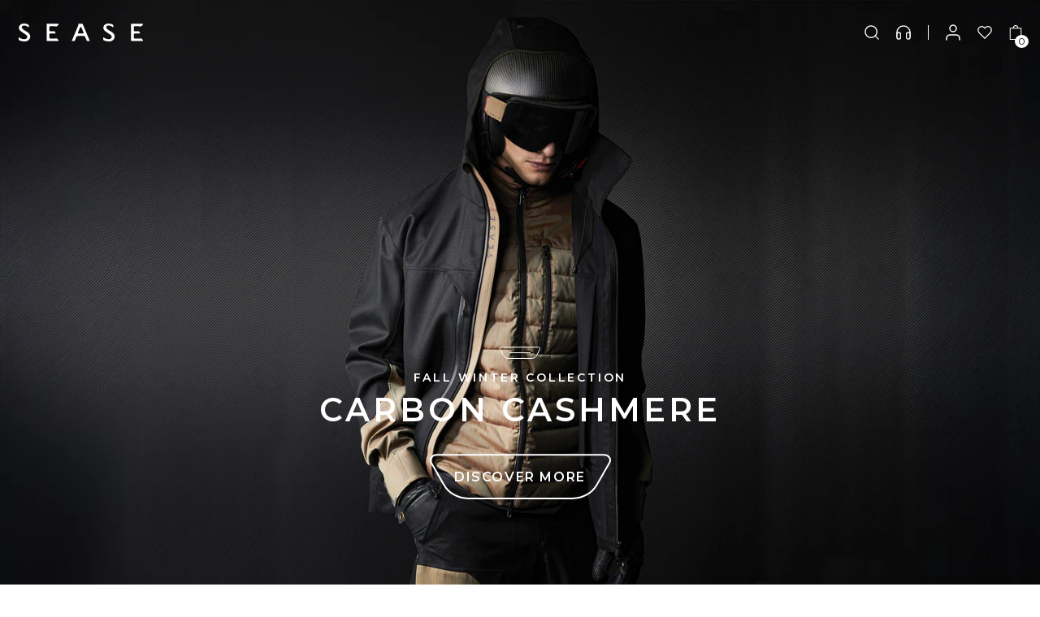

--- FILE ---
content_type: text/html; charset=utf-8
request_url: https://sease.it/en-sm
body_size: 96047
content:


<!doctype html>

<html
  class="no-js  template-index template-index-default"
  lang="en"
>
  <head>
    <script>
window.KiwiSizing = window.KiwiSizing === undefined ? {} : window.KiwiSizing;
KiwiSizing.shop = "sease-shop.myshopify.com";


</script>
    <meta content="72HcOAlVYdDwJmyjBu6QxkKHW5K9qMPX2KdVHAGIplc" name="google-site-verification">
    <script>
window.KiwiSizing = window.KiwiSizing === undefined ? {} : window.KiwiSizing;
KiwiSizing.shop = "sease-shop.myshopify.com";


</script>
<meta name="description" content="Contemporary wardrobe for passion driven lifestyles. Elegance, design, performance: SEASE provides the essentials for every experience. Check out our latest collection of elegant clothing.">
<!-- Google Tag Manager -->
<script>(function(w,d,s,l,i){w[l]=w[l]||[];w[l].push({'gtm.start':
new Date().getTime(),event:'gtm.js'});var f=d.getElementsByTagName(s)[0],
j=d.createElement(s),dl=l!='dataLayer'?'&l='+l:'';j.async=true;j.src=
'https://www.googletagmanager.com/gtm.js?id='+i+dl;f.parentNode.insertBefore(j,f);
})(window,document,'script','dataLayer','GTM-N4NBGHR');</script>
<!-- End Google Tag Manager -->
<script>

if(!window.jQuery){
    var jqueryScript = document.createElement('script');
    jqueryScript.setAttribute('src','https://ajax.googleapis.com/ajax/libs/jquery/3.6.0/jquery.min.js'); 
    document.head.appendChild(jqueryScript); 
}

__DL__jQueryinterval = setInterval(function(){
    // wait for jQuery to load & run script after jQuery has loaded
    if(window.jQuery){
        // search parameters
        getURLParams = function(name, url){
            if (!url) url = window.location.href;
            name = name.replace(/[\[\]]/g, "\\$&");
            var regex = new RegExp("[?&]" + name + "(=([^&#]*)|&|#|$)"),
            results = regex.exec(url);
            if (!results) return null;
            if (!results[2]) return '';
            return decodeURIComponent(results[2].replace(/\+/g, " "));
        };
        
        /**********************
        * DYNAMIC DEPENDENCIES
        ***********************/
        
        __DL__ = {
            dynamicCart: true,
            debug: false,
            cart: null,
            wishlist: null,
            removeCart: null
        };
        
        customBindings = {
            cartTriggers: [],
            viewCart: [],
            removeCartTrigger: [],
            cartVisableSelector: [],
            promoSubscriptionsSelectors: [],
            promoSuccess: [],
            ctaSelectors: [],
            newsletterSelectors: [],
            newsletterSuccess: [],
            searchPage: [],
            wishlistSelector: [],
            removeWishlist: [],
            wishlistPage: [],
            searchTermQuery: [getURLParams('q')], // replace var with correct query
        };
        
        /* NON EDITARE */
        defaultBindings = {
            cartTriggers: ['form[action="/cart/add"] [type="submit"],.add-to-cart,.cart-btn'],
            viewCart: ['form[action="/cart"],.my-cart,.trigger-cart,#mobileCart'],
            removeCartTrigger: ['[href*="/cart/change"]'],
            cartVisableSelector: ['.inlinecart.is-active,.inline-cart.is-active'],
            promoSubscriptionsSelectors: [],
            promoSuccess: [],
            ctaSelectors: [],
            newsletterSelectors: ['input.contact_email'],
            newsletterSuccess: ['.success_message'],
            searchPage: ['search'],
            wishlistSelector: [],
            removeWishlist: [],
            wishlistPage: []
        };
        
        // stitch bindings
        objectArray = customBindings;
        outputObject = __DL__;
        
        applyBindings = function(objectArray, outputObject){
            for (var x in objectArray) {  
                var key = x;
                var objs = objectArray[x]; 
                values = [];    
                if(objs.length > 0){    
                    values.push(objs);
                    if(key in outputObject){              
                        values.push(outputObject[key]); 
                        outputObject[key] = values.join(", "); 
                    }else{        
                        outputObject[key] = values.join(", ");
                    }   
                }  
            }
        };
        
        applyBindings(customBindings, __DL__);
        applyBindings(defaultBindings, __DL__);
        
        /**********************
        * PREREQUISITE LIBRARIES 
        ***********************/
        
        clearInterval(__DL__jQueryinterval);
        
        // jquery-cookies.js
        if(typeof $.cookie!==undefined){
            (function(a){if(typeof define==='function'&&define.amd){define(['jquery'],a)}else if(typeof exports==='object'){module.exports=a(require('jquery'))}else{a(jQuery)}}(function($){var g=/\+/g;function encode(s){return h.raw?s:encodeURIComponent(s)}function decode(s){return h.raw?s:decodeURIComponent(s)}function stringifyCookieValue(a){return encode(h.json?JSON.stringify(a):String(a))}function parseCookieValue(s){if(s.indexOf('"')===0){s=s.slice(1,-1).replace(/\\"/g,'"').replace(/\\\\/g,'\\')}try{s=decodeURIComponent(s.replace(g,' '));return h.json?JSON.parse(s):s}catch(e){}}function read(s,a){var b=h.raw?s:parseCookieValue(s);return $.isFunction(a)?a(b):b}var h=$.cookie=function(a,b,c){if(arguments.length>1&&!$.isFunction(b)){c=$.extend({},h.defaults,c);if(typeof c.expires==='number'){var d=c.expires,t=c.expires=new Date();t.setMilliseconds(t.getMilliseconds()+d*864e+5)}return(document.cookie=[encode(a),'=',stringifyCookieValue(b),c.expires?'; expires='+c.expires.toUTCString():'',c.path?'; path='+c.path:'',c.domain?'; domain='+c.domain:'',c.secure?'; secure':''].join(''))}var e=a?undefined:{},cookies=document.cookie?document.cookie.split('; '):[],i=0,l=cookies.length;for(;i<l;i++){var f=cookies[i].split('='),name=decode(f.shift()),cookie=f.join('=');if(a===name){e=read(cookie,b);break}if(!a&&(cookie=read(cookie))!==undefined){e[name]=cookie}}return e};h.defaults={};$.removeCookie=function(a,b){$.cookie(a,'',$.extend({},b,{expires:-1}));return!$.cookie(a)}}))}
        
        /**********************
        * Begin dataLayer Build 
        ***********************/
        
        window.dataLayer = window.dataLayer || [];  // init data layer if doesn't already exist

        var template = "index"; 
        
        /**
        * Landing Page Cookie
        * 1. Detect if user just landed on the site
        * 2. Only fires if Page Title matches website */
        
        $.cookie.raw = true;
        if ($.cookie('landingPage') === undefined || $.cookie('landingPage').length === 0) {
            var landingPage = true;
            $.cookie('landingPage', unescape);
            $.removeCookie('landingPage', {path: '/'});
            $.cookie('landingPage', 'landed', {path: '/'});
        } else {
            var landingPage = false;
            $.cookie('landingPage', unescape);
            $.removeCookie('landingPage', {path: '/'});
            $.cookie('landingPage', 'refresh', {path: '/'});
        }
        if (__DL__.debug) {
            console.log('Landing Page: ' + landingPage);
        }
        
        /** 
        * Log State Cookie */
        
        
        var isLoggedIn = false;
        
        if (!isLoggedIn) {
            $.cookie('logState', unescape);
            $.removeCookie('logState', {path: '/'});
            $.cookie('logState', 'loggedOut', {path: '/'});
        } else {
            if ($.cookie('logState') === 'loggedOut' || $.cookie('logState') === undefined) {
                $.cookie('logState', unescape);
                $.removeCookie('logState', {path: '/'});
                $.cookie('logState', 'firstLog', {path: '/'});
            } else if ($.cookie('logState') === 'firstLog') {
                $.cookie('logState', unescape);
                $.removeCookie('logState', {path: '/'});
                $.cookie('logState', 'refresh', {path: '/'});
            }
        }
        
        if ($.cookie('logState') === 'firstLog') {
            var firstLog = true;
        } else {
            var firstLog = false;
        }
        
        /**********************
        * DATALAYER SECTIONS 
        ***********************/
        
        /**
        * DATALAYER: Landing Page
        * Fires any time a user first lands on the site. */
        
        if ($.cookie('landingPage') === 'landed') {
            dataLayer.push({
                'pageType': 'Landing',
                'event': 'first_time_visitor'
            });
        }
        
        /** 
        * DATALAYER: Log State
        * 1. Determine if user is logged in or not.
        * 2. Return User specific data. */
        
        var logState = {
            
            'firstLog'      : firstLog,
            'customerEmail' : null,
            'timestamp'     : Date().replace(/\(.*?\)/g,''),  
            
            'customerType'       : 'New',
            'customerTypeNumber' :'1', 
            
            'shippingInfo' : {
                'fullName'  : null,
                'firstName' : null,
                'lastName'  : null,
                'address1'  : null,
                'address2'  : null,
                'street'    : null,
                'city'      : null,
                'province'  : null,
                'zip'       : null,
                'country'   : null,
                'phone'     : null,
            },
            'billingInfo' : {
                'fullName'  : null,
                'firstName' : null,
                'lastName'  : null,
                'address1'  : null,
                'address2'  : null,
                'street'    : null,
                'city'      : null,
                'province'  : null,
                'zip'       : null,
                'country'   : null,
                'phone'     : null,
            },
            'checkoutEmail' : null,
            'currency'      : "EUR",
            'pageType'      : 'Log State',
            'event'         : 'logState'
        }
        dataLayer.push(logState);

        /** 
        * DATALAYER: Homepage */
        
        if(document.location.pathname == "/"){
            dataLayer.push({
                'pageType' : 'Homepage',
                'event'    : 'homepage',
                logState
            });
        }
      
        /** 
        * DATALAYER: 404 Pages
        * Fire on 404 Pages */
      	

        /** 
        * DATALAYER: Blog Articles
        * Fire on Blog Article Pages */
        
        
        /** DATALAYER: Product List Page (Collections, Category)
        * Fire on all product listing pages. */
        
            
        /** DATALAYER: Product Page
        * Fire on all Product View pages. */
        
      
        /** DATALAYER: Cart View
        * Fire anytime a user views their cart (non-dynamic) */               
        
                
        /** DATALAYER: Checkout on Shopify Plus **/
        if(Shopify.Checkout){
            var ecommerce = {
                'transaction_id': 'null',
                'affiliation': "SEASE",
                'value': "",
                'tax': "",
                'shipping': "",
                'subtotal': "",
                'currency': null,
                
                'email': null,
                'items':[],
                };
            if(Shopify.Checkout.step){ 
                if(Shopify.Checkout.step.length > 0){
                    if (Shopify.Checkout.step === 'contact_information'){
                        dataLayer.push({
                            'event'    :'begin_checkout',
                            'pageType' :'Customer Information',
                            'step': 1,
                        	ecommerce
                        });
                    }else if (Shopify.Checkout.step === 'shipping_method'){
                        dataLayer.push({
                            'event'    :'add_shipping_info',
                            'pageType' :'Shipping Information',
                            ecommerce
                        });
                    }else if( Shopify.Checkout.step === "payment_method" ){
                        dataLayer.push({
                            'event'    :'add_payment_info',
                            'pageType' :'Add Payment Info',
                        	ecommerce
                        });
                    }
                }
                            
                /** DATALAYER: Transaction */
                if(Shopify.Checkout.page == "thank_you"){
                    dataLayer.push({
                    'pageType' :'Transaction',
                    'event'    :'purchase',
                    ecommerce
                    });
                }               
            }
        }
              
	    /** DOM Ready **/	
        $(document).ready(function() {

            /** DATALAYER: Search Results */
            var searchPage = new RegExp(__DL__.searchPage, "g");
            if(document.location.pathname.match(searchPage)){
                var ecommerce = {
                    items :[],
                };
                dataLayer.push({
                    'pageType'   : "Search",
                    'search_term' : __DL__.searchTermQuery,                                       
                    'event'      : "search",
                    'item_list_name'  : null,
                    ecommerce
                });    
            }
            
            /** DATALAYER: Remove From Cart **/
            

            /** Google Tag Manager **/
            (function(w,d,s,l,i){w[l]=w[l]||[];w[l].push({'gtm.start':
            new Date().getTime(),event:'gtm.js'});var f=d.getElementsByTagName(s)[0],
            j=d.createElement(s),dl=l!='dataLayer'?'&l='+l:'';j.async=true;j.src=
            'https://www.googletagmanager.com/gtm.js?id='+i+dl;f.parentNode.insertBefore(j,f);
            })(window,document,'script','dataLayer','GTM-N4NBGHR');

        }); // document ready
    }
}, 500);
  
</script>              

    <!-- Basic page needs ================================================== -->
    <meta charset="utf-8">
    <meta http-equiv="X-UA-Compatible" content="IE=edge,chrome=1">

    

    
      <!-- GOOGLE SEARCH CONSOLE VERIFICATION -->
      <meta name="google-site-verification" content="iXKioI30n1YHXf3p--IUs22s1M30r8loCQ-Re7z-Vvo">
    

    
      <link rel="shortcut icon" href="//sease.it/cdn/shop/files/Favicon.png?crop=center&height=32&v=1686904201&width=32" type="image/png">
    

    <!-- Title and description ================================================== -->
    <title>
      Men&#39;s Elegant Clothing - Elegance Meets Performance
      
      
      
          | SEASE
    </title>

    <!-- Helpers ================================================== -->
    



    <!--- CANONICAL --->
    


        <link rel="canonical" href="https://sease.it/en-sm">
    








<!-- seo_pagination  -->




<!-- /snippets/social-meta-tags.liquid -->




<meta property="og:site_name" content="SEASE">
<meta property="og:url" content="https://sease.it/en-sm">
<meta property="og:title" content="Men&#39;s Elegant Clothing - Elegance Meets Performance">
<meta property="og:type" content="website">
<meta property="og:description" content="Contemporary wardrobe for passion driven lifestyles. Elegance, design, performance: SEASE provides the essentials for every experience. Check out our latest collection of elegant clothing.">

<meta property="og:image" content="http://sease.it/cdn/shop/files/Loghino.png?crop=center&height=1200&v=1689240168&width=1200">
<meta property="og:image:secure_url" content="https://sease.it/cdn/shop/files/Loghino.png?crop=center&height=1200&v=1689240168&width=1200">


<meta name="twitter:card" content="summary_large_image">
<meta name="twitter:title" content="Men&#39;s Elegant Clothing - Elegance Meets Performance">
<meta name="twitter:description" content="Contemporary wardrobe for passion driven lifestyles. Elegance, design, performance: SEASE provides the essentials for every experience. Check out our latest collection of elegant clothing.">


    <meta name="viewport" content="width=device-width, initial-scale=1.0, maximum-scale=1.0, user-scalable=no, shrink-to-fit=no, viewport-fit=cover">
    <meta name="theme-color" content="#111827">
    
    <!-- CSS ================================================== -->
    <link href="//sease.it/cdn/shop/t/123/assets/ymee-mm.css?v=141592899740844456651768226018" rel="stylesheet" type="text/css" media="all" />
  
    <link rel="preconnect" href="https://fonts.googleapis.com">
<link rel="preconnect" href="https://fonts.gstatic.com" crossorigin>
<link
  href="https://fonts.googleapis.com/css2?family=Montserrat:ital,wght@0,100;0,200;0,300;0,400;0,500;0,600;0,700;0,800;0,900;1,100;1,200;1,300;1,400;1,500;1,600;1,700;1,800;1,900&display=swap"
  rel="stylesheet"
>
<link href="https://fonts.googleapis.com/css2?family=Inconsolata:wght@400;500;700&display=swap" rel="stylesheet">


<style>
  :root {
    --font-primary: 'Montserrat', sans-serif;
    --font-secondary: 'Inconsolata', monospace;
  }
</style>

    
<link type="text/css" href="//sease.it/cdn/shop/t/123/assets/layout.theme.css?v=167609440848136123831764596148" rel="stylesheet"><link rel="prefetch" href="//sease.it/cdn/shop/t/123/assets/template.blog.css?v=115704732632261804341764596309" as="style"><link rel="prefetch" href="//sease.it/cdn/shop/t/123/assets/template.page.gridsystem.css?v=153441830215714521661764596313" as="style"><link rel="prefetch" href="//sease.it/cdn/shop/t/123/assets/template.page.styleguide.css?v=23324961041743870331764596316" as="style"><link rel="prefetch" href="//sease.it/cdn/shop/t/123/assets/template.page.wishlist.css?v=41285546401333641051764596319" as="style"><link rel="prefetch" href="//sease.it/cdn/shop/t/123/assets/template.search.css?v=55730892072397235381764596325" as="style">

    
    <style>
    body .ly-switcher-wrapper { display: none }
    @media only screen and (min-width:1025px) {
      body .header__container { 
        min-height: var(--scroll-offset, 80px) !important;
      }
    }
    @media only screen and (max-width:1024px) {
      body .header__container { 
        min-height: var(--scroll-offset, 55px) !important;
      }
    }
    </style>
    <link href="//sease.it/cdn/shop/t/123/assets/ymee-app.css?v=135096213010185534681768834207" rel="stylesheet" type="text/css" media="all" />

    

    

    <!-- Sections ================================================== -->
    <script>
      window.theme = window.theme || {};
      theme.strings = {
        zoomClose: "Close (Esc)",
        zoomPrev: "Previous (Left arrow key)",
        zoomNext: "Next (Right arrow key)",
        moneyFormat: "€{{amount_with_comma_separator}}",
        addressError: "Error looking up that address",
        addressNoResults: "No results for that address",
        addressQueryLimit: "You have exceeded the Google API usage limit. Consider upgrading to a \u003ca href=\"https:\/\/developers.google.com\/maps\/premium\/usage-limits\"\u003ePremium Plan\u003c\/a\u003e.",
        authError: "There was a problem authenticating your Google Maps account.",
        cartEmpty: "Your cart is currently empty.",
        cartCookies: "Enable cookies to use the shopping cart",
        cartSavings: "You're saving [savings]",
        productSlideLabel: "Slide [slide_number] of [slide_max].",
        savings: "Translation missing: en.products.product.savings",
        backinStockText: "Notify me when available",
        addToCartText: "Add to Cart",
        outOfStockText: "This item is available for PRE-ORDER. Please allow up to five weeks from the date of purchase for delivery."
      };
      theme.settings = {
        cartType: "drawer",
        gridType: null
      };

      theme.isUserLoggedIn =  false 
    </script><script src="//sease.it/cdn/shop/t/123/assets/jquery.min.js?v=68080340163451936531764596142" type="text/javascript"></script>

    
    <script>
      (function () {
        var root = "\/en-sm";
        var normalizedRoot = String(root || '/');
        if (normalizedRoot.slice(-1) === '/') normalizedRoot = normalizedRoot.slice(0, -1);
        var hasLocaleRoot = normalizedRoot && normalizedRoot !== '/';

        function rewriteRelativeCartUrl(url) {
          if (!url || typeof url !== 'string') return url;
          var nextUrl = url;

          if (hasLocaleRoot) {
            if (nextUrl.indexOf(normalizedRoot + '/cart') === 0) {
            } else if (nextUrl.indexOf('/cart') === 0) {
              nextUrl = normalizedRoot + nextUrl;
            } else if (nextUrl.indexOf('cart') === 0) {
              nextUrl = normalizedRoot + '/' + nextUrl;
            }
          }

          if (nextUrl.indexOf('cart.js') !== -1 && nextUrl.indexOf('presentation=localized') === -1) {
            nextUrl += (nextUrl.indexOf('?') === -1 ? '?' : '&') + 'presentation=localized';
          }

          return nextUrl;
        }

        function rewriteCartUrl(url) {
          if (!url || typeof url !== 'string') return url;

          if (url.indexOf('http') === 0 || url.indexOf('//') === 0) {
            try {
              var abs = new URL(url, window.location.origin);
              if (abs.origin !== window.location.origin) return url;
              if (abs.pathname.indexOf('/cart') !== 0) return url;
              var rel = abs.pathname + abs.search + abs.hash;
              return new URL(rewriteRelativeCartUrl(rel), window.location.origin).toString();
            } catch (e) {
              return url;
            }
          }

          if (url.indexOf('/cart') === 0 || url.indexOf('cart') === 0 || url.indexOf(normalizedRoot + '/cart') === 0) {
            return rewriteRelativeCartUrl(url);
          }

          return url;
        }

        if (window.jQuery) {
          window.jQuery.ajaxPrefilter(function (options) {
            if (!options || !options.url || typeof options.url !== 'string') return;
            options.url = rewriteCartUrl(options.url);
          });
        }

        if (typeof window.fetch === 'function') {
          var originalFetch = window.fetch;
          window.fetch = function (input, init) {
            try {
              if (typeof input === 'string') {
                input = rewriteCartUrl(input);
              } else if (input && typeof input === 'object' && input.url) {
                input = new Request(rewriteCartUrl(input.url), input);
              }
            } catch (e) {}
            return originalFetch(input, init);
          };
        }

        if (window.XMLHttpRequest && window.XMLHttpRequest.prototype && typeof window.XMLHttpRequest.prototype.open === 'function') {
          var originalXhrOpen = window.XMLHttpRequest.prototype.open;
          window.XMLHttpRequest.prototype.open = function (method, url) {
            try {
              if (typeof url === 'string') {
                arguments[1] = rewriteCartUrl(url);
              }
            } catch (e) {}
            return originalXhrOpen.apply(this, arguments);
          };
        }
      })();
    </script>

    <script src="//sease.it/cdn/shop/t/123/assets/swiper-bundle.min.js?v=74668530113283350511764596308" type="text/javascript"></script>
    <link href="//sease.it/cdn/shop/t/123/assets/swiper-bundle.min.css?v=135799847964724514681764596307" rel="stylesheet" type="text/css" media="all" />
    <script src="//sease.it/cdn/shop/t/123/assets/handlebars.js?v=105375274022793300731764596135" defer="defer"></script>

    

    

    
<script type="text/javascript" src="//sease.it/cdn/shop/t/123/assets/defaultVendors@layout.theme.js?v=44661837730496381341764596122" defer="defer"></script><script type="text/javascript" src="//sease.it/cdn/shop/t/123/assets/layout.theme.js?v=27026346750260399511764596151" defer="defer"></script><link rel="prefetch" href="//sease.it/cdn/shop/t/123/assets/template.blog.js?v=111603181540343972631764596311" as="script"><link rel="prefetch" href="//sease.it/cdn/shop/t/123/assets/template.collection.js?v=111603181540343972631764596312" as="script"><link rel="prefetch" href="//sease.it/cdn/shop/t/123/assets/template.page.gridsystem.js?v=111603181540343972631764596315" as="script"><link rel="prefetch" href="//sease.it/cdn/shop/t/123/assets/template.page.styleguide.js?v=111603181540343972631764596318" as="script"><link rel="prefetch" href="//sease.it/cdn/shop/t/123/assets/template.page.wishlist.js?v=119824680835341162951764596321" as="script"><link rel="prefetch" href="//sease.it/cdn/shop/t/123/assets/defaultVendors@template.product.js?v=31754635706101317961764596127" as="script"><link rel="prefetch" href="//sease.it/cdn/shop/t/123/assets/template.product.js?v=116882823172250979351764596322" as="script"><link rel="prefetch" href="//sease.it/cdn/shop/t/123/assets/template.search.js?v=111603181540343972631764596327" as="script"><link rel="prefetch" href="//sease.it/cdn/shop/t/123/assets/template.register.js?v=111603181540343972631764596324" as="script">
    

    

    <!-- Header hook for plugins ================================================== -->
    
    <script>window.performance && window.performance.mark && window.performance.mark('shopify.content_for_header.start');</script><meta name="facebook-domain-verification" content="5ui3v2b4uyl0yjiz8msjzatcksdvp7">
<meta id="shopify-digital-wallet" name="shopify-digital-wallet" content="/68582867226/digital_wallets/dialog">
<meta name="shopify-checkout-api-token" content="2f395aa6156a365e928770899a8d6a87">
<meta id="in-context-paypal-metadata" data-shop-id="68582867226" data-venmo-supported="false" data-environment="production" data-locale="en_US" data-paypal-v4="true" data-currency="EUR">
<link "x-default" href="https://sease.it/">
<link "it-SM" href="https://sease.it/it-sm">
<link "en-SM" href="https://sease.it/en-sm">
<link "it-VA" href="https://sease.it/it-sm">
<link "en-VA" href="https://sease.it/en-sm">
<link "en-CA" href="https://sease.it/en-us">
<link "en-US" href="https://sease.it/en-us">
<link "en-AU" href="https://sease.it/en-au">
<link "en-HK" href="https://sease.it/en-asia">
<link "en-AT" href="https://sease.it/en-eu">
<link "en-BE" href="https://sease.it/en-eu">
<link "en-BG" href="https://sease.it/en-eu">
<link "en-CY" href="https://sease.it/en-eu">
<link "en-CZ" href="https://sease.it/en-eu">
<link "en-DE" href="https://sease.it/en-eu">
<link "en-DK" href="https://sease.it/en-eu">
<link "en-EE" href="https://sease.it/en-eu">
<link "en-ES" href="https://sease.it/en-eu">
<link "en-FI" href="https://sease.it/en-eu">
<link "en-FR" href="https://sease.it/en-eu">
<link "en-GR" href="https://sease.it/en-eu">
<link "en-HR" href="https://sease.it/en-eu">
<link "en-HU" href="https://sease.it/en-eu">
<link "en-IE" href="https://sease.it/en-eu">
<link "en-LT" href="https://sease.it/en-eu">
<link "en-LU" href="https://sease.it/en-eu">
<link "en-LV" href="https://sease.it/en-eu">
<link "en-MC" href="https://sease.it/en-eu">
<link "en-MT" href="https://sease.it/en-eu">
<link "en-NL" href="https://sease.it/en-eu">
<link "en-NO" href="https://sease.it/en-eu">
<link "en-PL" href="https://sease.it/en-eu">
<link "en-PT" href="https://sease.it/en-eu">
<link "en-RO" href="https://sease.it/en-eu">
<link "en-SE" href="https://sease.it/en-eu">
<link "en-SI" href="https://sease.it/en-eu">
<link "en-SK" href="https://sease.it/en-eu">
<link "en-LI" href="https://sease.it/en-li">
<link "it-CH" href="https://sease.it/it-ch">
<link "en-CH" href="https://sease.it/en-ch">
<link "en-GB" href="https://sease.it/en-gb">
<link "en-AE" href="https://sease.it/en-ae">
<link "en-BH" href="https://sease.it/en-ae">
<link "en-KW" href="https://sease.it/en-ae">
<link "en-QA" href="https://sease.it/en-ae">
<link "en-SA" href="https://sease.it/en-ae">
<link "en-CN" href="https://sease.it/en-sk">
<link "en-SG" href="https://sease.it/en-sk">
<link "en-TR" href="https://sease.it/en-sk">
<link "en-AD" href="https://sease.it/en-ad">
<link "ko-KR" href="https://sease.it/ko-kr">
<link "en-KR" href="https://sease.it/en-kr">
<link "en-JP" href="https://sease.it/en-jp">
<link "it-IT" href="https://sease.it/">
<link "en-IT" href="https://sease.it/en">
<script async="async" src="/checkouts/internal/preloads.js?locale=en-SM"></script>
<script id="apple-pay-shop-capabilities" type="application/json">{"shopId":68582867226,"countryCode":"IT","currencyCode":"EUR","merchantCapabilities":["supports3DS"],"merchantId":"gid:\/\/shopify\/Shop\/68582867226","merchantName":"SEASE","requiredBillingContactFields":["postalAddress","email","phone"],"requiredShippingContactFields":["postalAddress","email","phone"],"shippingType":"shipping","supportedNetworks":["visa","maestro","masterCard","amex"],"total":{"type":"pending","label":"SEASE","amount":"1.00"},"shopifyPaymentsEnabled":true,"supportsSubscriptions":true}</script>
<script id="shopify-features" type="application/json">{"accessToken":"2f395aa6156a365e928770899a8d6a87","betas":["rich-media-storefront-analytics"],"domain":"sease.it","predictiveSearch":true,"shopId":68582867226,"locale":"en"}</script>
<script>var Shopify = Shopify || {};
Shopify.shop = "sease-shop.myshopify.com";
Shopify.locale = "en";
Shopify.currency = {"active":"EUR","rate":"1.0"};
Shopify.country = "SM";
Shopify.theme = {"name":"PROD | YMEE x Sease","id":182690251137,"schema_name":"dAgency","schema_version":"1.0.0","theme_store_id":null,"role":"main"};
Shopify.theme.handle = "null";
Shopify.theme.style = {"id":null,"handle":null};
Shopify.cdnHost = "sease.it/cdn";
Shopify.routes = Shopify.routes || {};
Shopify.routes.root = "/en-sm/";</script>
<script type="module">!function(o){(o.Shopify=o.Shopify||{}).modules=!0}(window);</script>
<script>!function(o){function n(){var o=[];function n(){o.push(Array.prototype.slice.apply(arguments))}return n.q=o,n}var t=o.Shopify=o.Shopify||{};t.loadFeatures=n(),t.autoloadFeatures=n()}(window);</script>
<script id="shop-js-analytics" type="application/json">{"pageType":"index"}</script>
<script defer="defer" async type="module" src="//sease.it/cdn/shopifycloud/shop-js/modules/v2/client.init-shop-cart-sync_BT-GjEfc.en.esm.js"></script>
<script defer="defer" async type="module" src="//sease.it/cdn/shopifycloud/shop-js/modules/v2/chunk.common_D58fp_Oc.esm.js"></script>
<script defer="defer" async type="module" src="//sease.it/cdn/shopifycloud/shop-js/modules/v2/chunk.modal_xMitdFEc.esm.js"></script>
<script type="module">
  await import("//sease.it/cdn/shopifycloud/shop-js/modules/v2/client.init-shop-cart-sync_BT-GjEfc.en.esm.js");
await import("//sease.it/cdn/shopifycloud/shop-js/modules/v2/chunk.common_D58fp_Oc.esm.js");
await import("//sease.it/cdn/shopifycloud/shop-js/modules/v2/chunk.modal_xMitdFEc.esm.js");

  window.Shopify.SignInWithShop?.initShopCartSync?.({"fedCMEnabled":true,"windoidEnabled":true});

</script>
<script>(function() {
  var isLoaded = false;
  function asyncLoad() {
    if (isLoaded) return;
    isLoaded = true;
    var urls = ["https:\/\/app.kiwisizing.com\/web\/js\/dist\/kiwiSizing\/plugin\/SizingPlugin.prod.js?v=330\u0026shop=sease-shop.myshopify.com","https:\/\/cdn.hextom.com\/js\/quickannouncementbar.js?shop=sease-shop.myshopify.com","https:\/\/pixel.wetracked.io\/sease-shop.myshopify.com\/events.js?shop=sease-shop.myshopify.com","\/\/cdn.app.metorik.com\/js\/shopify\/mtk.js?shop=sease-shop.myshopify.com"];
    for (var i = 0; i < urls.length; i++) {
      var s = document.createElement('script');
      s.type = 'text/javascript';
      s.async = true;
      s.src = urls[i];
      var x = document.getElementsByTagName('script')[0];
      x.parentNode.insertBefore(s, x);
    }
  };
  if(window.attachEvent) {
    window.attachEvent('onload', asyncLoad);
  } else {
    window.addEventListener('load', asyncLoad, false);
  }
})();</script>
<script id="__st">var __st={"a":68582867226,"offset":3600,"reqid":"7e910363-23a1-459a-85d4-56e01a418404-1769523935","pageurl":"sease.it\/en-sm","u":"669312499a52","p":"home"};</script>
<script>window.ShopifyPaypalV4VisibilityTracking = true;</script>
<script id="captcha-bootstrap">!function(){'use strict';const t='contact',e='account',n='new_comment',o=[[t,t],['blogs',n],['comments',n],[t,'customer']],c=[[e,'customer_login'],[e,'guest_login'],[e,'recover_customer_password'],[e,'create_customer']],r=t=>t.map((([t,e])=>`form[action*='/${t}']:not([data-nocaptcha='true']) input[name='form_type'][value='${e}']`)).join(','),a=t=>()=>t?[...document.querySelectorAll(t)].map((t=>t.form)):[];function s(){const t=[...o],e=r(t);return a(e)}const i='password',u='form_key',d=['recaptcha-v3-token','g-recaptcha-response','h-captcha-response',i],f=()=>{try{return window.sessionStorage}catch{return}},m='__shopify_v',_=t=>t.elements[u];function p(t,e,n=!1){try{const o=window.sessionStorage,c=JSON.parse(o.getItem(e)),{data:r}=function(t){const{data:e,action:n}=t;return t[m]||n?{data:e,action:n}:{data:t,action:n}}(c);for(const[e,n]of Object.entries(r))t.elements[e]&&(t.elements[e].value=n);n&&o.removeItem(e)}catch(o){console.error('form repopulation failed',{error:o})}}const l='form_type',E='cptcha';function T(t){t.dataset[E]=!0}const w=window,h=w.document,L='Shopify',v='ce_forms',y='captcha';let A=!1;((t,e)=>{const n=(g='f06e6c50-85a8-45c8-87d0-21a2b65856fe',I='https://cdn.shopify.com/shopifycloud/storefront-forms-hcaptcha/ce_storefront_forms_captcha_hcaptcha.v1.5.2.iife.js',D={infoText:'Protected by hCaptcha',privacyText:'Privacy',termsText:'Terms'},(t,e,n)=>{const o=w[L][v],c=o.bindForm;if(c)return c(t,g,e,D).then(n);var r;o.q.push([[t,g,e,D],n]),r=I,A||(h.body.append(Object.assign(h.createElement('script'),{id:'captcha-provider',async:!0,src:r})),A=!0)});var g,I,D;w[L]=w[L]||{},w[L][v]=w[L][v]||{},w[L][v].q=[],w[L][y]=w[L][y]||{},w[L][y].protect=function(t,e){n(t,void 0,e),T(t)},Object.freeze(w[L][y]),function(t,e,n,w,h,L){const[v,y,A,g]=function(t,e,n){const i=e?o:[],u=t?c:[],d=[...i,...u],f=r(d),m=r(i),_=r(d.filter((([t,e])=>n.includes(e))));return[a(f),a(m),a(_),s()]}(w,h,L),I=t=>{const e=t.target;return e instanceof HTMLFormElement?e:e&&e.form},D=t=>v().includes(t);t.addEventListener('submit',(t=>{const e=I(t);if(!e)return;const n=D(e)&&!e.dataset.hcaptchaBound&&!e.dataset.recaptchaBound,o=_(e),c=g().includes(e)&&(!o||!o.value);(n||c)&&t.preventDefault(),c&&!n&&(function(t){try{if(!f())return;!function(t){const e=f();if(!e)return;const n=_(t);if(!n)return;const o=n.value;o&&e.removeItem(o)}(t);const e=Array.from(Array(32),(()=>Math.random().toString(36)[2])).join('');!function(t,e){_(t)||t.append(Object.assign(document.createElement('input'),{type:'hidden',name:u})),t.elements[u].value=e}(t,e),function(t,e){const n=f();if(!n)return;const o=[...t.querySelectorAll(`input[type='${i}']`)].map((({name:t})=>t)),c=[...d,...o],r={};for(const[a,s]of new FormData(t).entries())c.includes(a)||(r[a]=s);n.setItem(e,JSON.stringify({[m]:1,action:t.action,data:r}))}(t,e)}catch(e){console.error('failed to persist form',e)}}(e),e.submit())}));const S=(t,e)=>{t&&!t.dataset[E]&&(n(t,e.some((e=>e===t))),T(t))};for(const o of['focusin','change'])t.addEventListener(o,(t=>{const e=I(t);D(e)&&S(e,y())}));const B=e.get('form_key'),M=e.get(l),P=B&&M;t.addEventListener('DOMContentLoaded',(()=>{const t=y();if(P)for(const e of t)e.elements[l].value===M&&p(e,B);[...new Set([...A(),...v().filter((t=>'true'===t.dataset.shopifyCaptcha))])].forEach((e=>S(e,t)))}))}(h,new URLSearchParams(w.location.search),n,t,e,['guest_login'])})(!0,!0)}();</script>
<script integrity="sha256-4kQ18oKyAcykRKYeNunJcIwy7WH5gtpwJnB7kiuLZ1E=" data-source-attribution="shopify.loadfeatures" defer="defer" src="//sease.it/cdn/shopifycloud/storefront/assets/storefront/load_feature-a0a9edcb.js" crossorigin="anonymous"></script>
<script data-source-attribution="shopify.dynamic_checkout.dynamic.init">var Shopify=Shopify||{};Shopify.PaymentButton=Shopify.PaymentButton||{isStorefrontPortableWallets:!0,init:function(){window.Shopify.PaymentButton.init=function(){};var t=document.createElement("script");t.src="https://sease.it/cdn/shopifycloud/portable-wallets/latest/portable-wallets.en.js",t.type="module",document.head.appendChild(t)}};
</script>
<script data-source-attribution="shopify.dynamic_checkout.buyer_consent">
  function portableWalletsHideBuyerConsent(e){var t=document.getElementById("shopify-buyer-consent"),n=document.getElementById("shopify-subscription-policy-button");t&&n&&(t.classList.add("hidden"),t.setAttribute("aria-hidden","true"),n.removeEventListener("click",e))}function portableWalletsShowBuyerConsent(e){var t=document.getElementById("shopify-buyer-consent"),n=document.getElementById("shopify-subscription-policy-button");t&&n&&(t.classList.remove("hidden"),t.removeAttribute("aria-hidden"),n.addEventListener("click",e))}window.Shopify?.PaymentButton&&(window.Shopify.PaymentButton.hideBuyerConsent=portableWalletsHideBuyerConsent,window.Shopify.PaymentButton.showBuyerConsent=portableWalletsShowBuyerConsent);
</script>
<script data-source-attribution="shopify.dynamic_checkout.cart.bootstrap">document.addEventListener("DOMContentLoaded",(function(){function t(){return document.querySelector("shopify-accelerated-checkout-cart, shopify-accelerated-checkout")}if(t())Shopify.PaymentButton.init();else{new MutationObserver((function(e,n){t()&&(Shopify.PaymentButton.init(),n.disconnect())})).observe(document.body,{childList:!0,subtree:!0})}}));
</script>
<link id="shopify-accelerated-checkout-styles" rel="stylesheet" media="screen" href="https://sease.it/cdn/shopifycloud/portable-wallets/latest/accelerated-checkout-backwards-compat.css" crossorigin="anonymous">
<style id="shopify-accelerated-checkout-cart">
        #shopify-buyer-consent {
  margin-top: 1em;
  display: inline-block;
  width: 100%;
}

#shopify-buyer-consent.hidden {
  display: none;
}

#shopify-subscription-policy-button {
  background: none;
  border: none;
  padding: 0;
  text-decoration: underline;
  font-size: inherit;
  cursor: pointer;
}

#shopify-subscription-policy-button::before {
  box-shadow: none;
}

      </style>

<script>window.performance && window.performance.mark && window.performance.mark('shopify.content_for_header.end');</script>

    <script src="//sease.it/cdn/shop/t/123/assets/modernizr.min.js?v=133781588196947653521764596155" type="text/javascript"></script>

    

    
    

    <script>
      if (typeof window.dAgency == 'undefined') {
        window.dAgency = {
          section_js: {},
        };
      }
    </script><script type="text/javascript">
var _iub = _iub || [];
_iub.csConfiguration = {"perPurposeConsent":true,"siteId":3154921,"whitelabel":false,"cookiePolicyId":80164844,"i18n":{"it":{"banner":{"dynamic":{"body":"Noi e terze parti selezionate utilizziamo cookie o tecnologie simili per finalità tecniche e, con il tuo consenso, anche per le finalità di misurazione e “marketing (con annunci personalizzati)” come specificato nella <a href=\"https://sease.it/pages/cookie-policy\">cookie policy</a>.\nPuoi liberamente prestare, rifiutare o revocare il tuo consenso, in qualsiasi momento, accedendo al pannello delle preferenze. Il rifiuto del consenso può rendere non disponibili le relative funzioni.\nUsa il pulsante “Accetta” o chiudi questa informativa per acconsentire."}}},"en-GB":{"banner":{"dynamic":{"body":"We and selected third parties use cookies or similar technologies for technical purposes and, with your consent, also for measurement and “marketing (with personalized ads)” purposes as specified in the <a href=\"https://sease.it/en-us/pages/cookie-policy\">cookie policy</a>.\nYou are free to give, refuse, or withdraw your consent at any time by accessing the preferences panel. Refusing consent may make certain features unavailable.\nUse the “Accept” button or close this notice to consent."}}},"ko-KR":{"banner":{"dynamic":{"body":"우리는 기술적인 목적을 위해, 그리고 귀하의 동의가 있는 경우에는 <a href=\"https://sease.it/ko-kr/pages/cookie-policy\">cookie policy</a>에 명시된 바와 같이 측정 및 “마케팅(개인화된 광고 포함)” 목적을 위해 선택된 제3자와 함께 쿠키 또는 유사한 기술을 사용합니다.\n귀하는 언제든지 환경설정 패널에 접근하여 동의를 부여하거나 거부하거나 철회할 수 있습니다. 동의를 거부할 경우 일부 기능을 사용할 수 없게 될 수 있습니다.\n“수락” 버튼을 사용하거나 이 공지를 닫아 동의할 수 있습니다."}}}},"cookiePolicyUrl":"https://sease.it/pages/cookie-policy","privacyPolicyUrl":"https://sease.it/pages/privacy-policy","banner":{"acceptButtonDisplay":true,"backgroundOverlay":true,"closeButtonRejects":true,"customizeButtonDisplay":true,"explicitWithdrawal":true,"listPurposes":true,"position":"float-top-center"}};
_iub.csLangConfiguration = {"it":{"cookiePolicyId":80164844,"cookiePolicyUrl":"https://sease.it/pages/cookie-policy","privacyPolicyUrl":"https://sease.it/pages/privacy-policy"},"en-GB":{"cookiePolicyId":65044832,"cookiePolicyUrl":"https://sease.it/en-us/pages/cookie-policy","privacyPolicyUrl":"https://sease.it/en-us/pages/privacy-policy"},"ko-KR":{"cookiePolicyId":65044832,"cookiePolicyUrl":"https://sease.it/ko-kr/pages/cookie-policy","privacyPolicyUrl":"https://sease.it/ko-kr/pages/privacy-policy"}};
</script>
<script type="text/javascript" src="https://cs.iubenda.com/autoblocking/3154921.js"></script>
<script type="text/javascript" src="//cdn.iubenda.com/cs/iubenda_cs.js" charset="UTF-8" async></script>

<script type="text/javascript">
  window.Shopify.loadFeatures(
    [
      {
        name: 'consent-tracking-api',
        version: '0.1',
      },
    ],
    function (error) {
      if (error) {
        throw error;
      }
    }
  );
</script>

<style>
  .iubenda-uspr-btn[data-tp-float] {
    display: none !important;
  }
</style>
<div id="shopify-section-seo-redirect__section" class="shopify-section">



</div>

    <script defer id="sizebay-vfr-v4" src="https://static.sizebay.technology/6249/prescript.js" ></script>

<!--DOOFINDER-SHOPIFY--> 

<script>
  /** START INTEGRATION WITH KLAVIYO **/
window.addEventListener('load', async (event) => {
  // two ways of obtaining the email, one when we load the js from a <script> tag, other for loading it from a liquid file
  const kvEmail = document.querySelector('script[src*="doofinder-integration-klaviyo"]') ? document.querySelector('script[src*="doofinder-integration-klaviyo"]').dataset.email : "";
  if (typeof klaviyo !== 'undefined' && await klaviyo.isIdentified() === false && kvEmail !== "") {
    let userId = window.localStorage.getItem('df-random-userid');
    userId = JSON.parse(userId);
    const companyId = await klaviyo.account();

    klaviyo.identify({ "email": kvEmail });

    try {
      const response = await fetch(`https://a.klaviyo.com/client/profiles?company_id=${companyId}`, {
        method: 'POST',
        headers: {
          accept: 'application/vnd.api+json',
          revision: '2025-01-15',
          'content-type': 'application/vnd.api+json'
        },
        body: JSON.stringify({
          data: {
            type: "profile",
            attributes: {
              email: kvEmail,
              external_id: userId
            }
          }
        })
      });

      if (!response.ok) {
        console.error('Failed to send data to Klaviyo:', await response.text());
      }
    } catch (error) {
      console.error('Failed to send data to Klaviyo:', error);
    }
  }
});
/** END INTEGRATION WITH KLAVIYO **/


(function(){
  /** START SHOPIFY ADD TO CART **/
  let isPageReloadRequired = false;
  let statusPromise, productEndpoint;
  
  class DoofinderAddToCartError extends Error {
    constructor(reason, status = "") {
      const message = "Error adding an item to the cart. Reason: " + reason + ". Status code: " + status;
      super(message);
      this.name = "DoofinderAddToCartError";
    }
  }
  
  document.addEventListener('doofinder.cart.add', function(event) {
    statusPromise = event.detail.statusPromise;
    productEndpoint = new URL(event.detail.link).pathname + '.js';
    
    fetch(productEndpoint, {
      method: 'GET',
      headers: {
        'Content-Type': 'application/json'
      },
    })
    .then(response => {
      return response.json();
    })
    .then(data => {
      const variantId = getVariantId(parseInt(event.detail.item_id), data)
      if (variantId) {
        addToCart(variantId, event.detail.amount)
      } else {
        statusPromise.reject(new DoofinderAddToCartError("Variant not found, redirecting to the item page", 200));
        window.location.href = event.detail.link
      }
    })
    .catch((error) => {
      console.error('Error:', error)
      statusPromise.reject(new DoofinderAddToCartError(error, 400));
    });
  });
  
  function getVariantId(productId, productData) {
    if (productData.variants.length > 1) {
      if (isVariantIdInList(productId, productData.variants)) {
        return productId;
      }
      return false;
    } else {
      return productData.variants[0].id;
    }
  }
  
  function isVariantIdInList(variantId, variantList) {
    let isVariant = false;
    
    variantList.forEach(variant => {
      if (variant.id === variantId) {
        isVariant = true;
      }
    })
    
    return isVariant;
  }
  
  function addToCart(id, amount) {
    let blockData = getBlockDataFromTheme();
    let formData = {
      'items': [{
        'id': id,
        'quantity': amount
      }],
      sections: blockData.sections
    };
    
    const route = getShopifyCartPath() + '/add.js' ;
    
    fetch(route, {
      method: 'POST',
      headers: {
        'Content-Type': 'application/json'
      },
      body: JSON.stringify(formData)
    })
    .then(response => response.json())
    .then(data => {
      statusPromise.resolve("The item has been successfully added to the cart.");
      updateCartContentsByTheme(data, blockData.cartSectionData);
    })
    .catch((error) => {
      console.error('Error:', error);
      statusPromise.reject(new DoofinderAddToCartError(error, 400));
    });
  }
  
  function updateCartContentsByTheme(data, cartSectionData) {
    const themeName = getNormalizedThemeName();
    switch (themeName) {
      case 'debutify':
        window.theme?.ajaxCart?.update();
        break;
      case 'prestige': 
        document.dispatchEvent(new CustomEvent("cart:refresh"));
        setReloadRequiredOnMainCartPage();
        break;
      case 'impulse':
        document.dispatchEvent(new CustomEvent('cart:build'));
        setReloadRequiredOnMainCartPage();
        break;
      case 'motion':
        document.dispatchEvent(new CustomEvent('cart:build'));
        break;
      case 'turbo':
        isPageReloadRequired = true;
        break;
      case 'expanse':
        document.dispatchEvent(new CustomEvent('ajaxProduct:added', {
          detail: {product: data}
        }));
        setReloadRequiredOnMainCartPage();
        break;
      case 'split':
        updateCartInSplitTheme(data);
        setReloadRequiredOnMainCartPage();
        break;
      case 'warehouse':
        updateCartInWarehouseTheme();
        setReloadRequiredOnMainCartPage();
        break;
      case 'impact':
        document.dispatchEvent(new CustomEvent('cart:refresh'));
        setReloadRequiredOnMainCartPage();
        break;
      case 'pipeline':
        document.dispatchEvent(new CustomEvent('theme:cart:init'));
        document.dispatchEvent(new CustomEvent('theme:cart:reload'));
        break;
      default:
        renderSections(data.sections, cartSectionData);
        break;
    }
  }

  function updateCartInSplitTheme(data) {
    const productCountNode = document.querySelector('.cart-menu .count-holder .count');
    if (null !== productCountNode) {
      const productCount = parseInt(productCountNode.textContent) + 1;
      productCountNode.innerHTML = productCount;
      let item = data.items[0];
      item.dataset = '';
      document.querySelector('cart-form')?.updateCartQty(data.items[0], data.items[0].quantity);
    }
  }

  function updateCartInWarehouseTheme() {
    const cartSelector = document.querySelector(".header__action-item--cart");
    if (null !== cartSelector && 'function' === typeof Cart) {
      const cart = new Cart(cartSelector, {});
      cart._rerender(false);
    }
  }
  
  function renderSections(sections, cartSectionData){
    let isAnySectionUpdatedProperly = false;
    if (null === sections) {
      return;
    }
    
    for (let sectionId in sections){
      if (null === sections[sectionId]) {
        continue;
      }
      
      const section = sections[sectionId];
      const domParser = new DOMParser();
      const sectionHtmlDOM = domParser.parseFromString(section, 'text/html');
      const sectionSelector = getHtmlSelectorByTheme(sectionId, sectionHtmlDOM);
      
      if ('' === sectionSelector) {
        continue;
      }
      let sectionHTMLFromShopify = document.querySelector(sectionSelector);
      
      if (null === sectionHTMLFromShopify) {
        // Fallback using the section ID
        sectionHTMLFromShopify = document.querySelector('#' + sectionId);
      }
      
      if (isCartPage()) {
        if (Object.hasOwn(cartSectionData, 'forceReload') && cartSectionData.forceReload) {
          isPageReloadRequired = true;
          return;
        }
        if (cartSectionData.name === sectionId) {
          maybeInjectMainCartList(section, cartSectionData);
        }
      }
      
      if (sectionHTMLFromShopify) {
        isAnySectionUpdatedProperly = true;
        sectionHTMLFromShopify.innerHTML = section;
      }
    }
    
    // Last resort if all the sections come as null
    if (!isAnySectionUpdatedProperly) {
      isPageReloadRequired = true;
    }
  }
  
  function maybeInjectMainCartList(section, cartSectionData) {
    if ('' === cartSectionData.cartArea) {
      return;
    }
    const emptyCart = document.querySelector(cartSectionData.cartArea);
    if (null === emptyCart) {
      return;
    }
    
    if ('' !== cartSectionData.visibilityClass) {
      emptyCart.classList.remove(cartSectionData.visibilityClass);
      return;
    }
    
    const cartForm = emptyCart.querySelector('form');
    if (null !== cartForm) {
      return;
    }
    
    const formDom = document.createElement('form');
    formDom.setAttribute('action', getShopifyCartPath());
    formDom.setAttribute('method', 'post');
    formDom.setAttribute('id', 'cart');
    formDom.innerHTML = section;
    emptyCart.innerHTML = formDom;
  }
  
  function getShopifyCartPath() {
    return Shopify.routes.root ? Shopify.routes.root + 'cart' : Shopify.routes.cart_url;
  }
  
  function getHtmlSelectorByTheme(sectionId, htmlNode) {
    const themeName = getNormalizedThemeName();
    let selector = '';

    switch (themeName) {
      case 'debutify':
        selector = '[data-section-type="' + sectionId + '"]';
        break;
      case 'district':
        selector = '.section__header-top';
        break;
      case 'split':
        selector = '.site-nav-container-last';
        break;
      default:
        selector = getGenericHtmlSelector(htmlNode);
        break;
    }

    return selector;
  }
  
  function getGenericHtmlSelector(htmlNode) {
    const element = htmlNode.body.firstChild;
    let selector = '';
    if ('undefined' !== typeof element.id) {
      selector += '#' + element.id;
    } else if (element.classList.length > 0) {
      selector += '.' + element.classList.join(",.");
      
      // Additional selector by data attributes
      if (element.dataset.length > 0) {
        for (let key in element.dataset) { 
          selector += '[data-' + key + '="' + element.dataset[key] + '"]';
        }
      }
    }
    
    if ('' !== selector) {
      selector = element.tagName.toLowerCase() + selector;
    }
    return selector;
  }
  
  function getBlockDataFromTheme() {
    let blocks = {sections:'cart-items,cart-icon-bubble,cart-live-region-text,cart-footer', cartSectionData: {}};
    
    try {
      const themeName = getNormalizedThemeName();

      switch (themeName) {
        case 'dawn':
          blocks.sections = 'cart-icon-bubble,main-cart-items';
          blocks.cartSectionData = {name: 'main-cart-items', cartArea: 'cart-items.is-empty', visibilityClass: 'is-empty'};
          break;
        case 'showtime':
          blocks.sections = 'header';
          blocks.cartSectionData = {};
          break;
        case 'debut':
          blocks.sections = 'header,cart-template';
          blocks.cartSectionData = {name: 'cart-template', cartArea: '', visibilityClass: ''};
          break;
        case 'district':
          blocks.sections = 'header-top';
          blocks.cartSectionData = {forceReload: true};
          break;
        case 'split':
          blocks.sections = 'helper-cart';
          blocks.cartSectionData = {};
          break;
        case 'expanse':
          blocks.sections = 'cart-ajax';
          blocks.cartSectionData = {};
          break;
      }
    } catch(e) {
      console.warn('[DOOFINDER] The name of the theme could not be detected. Applying default sections to refresh the cart drawer');
    }
    
    return blocks;
  }
  
  function getNormalizedThemeName() {
    return Shopify.theme.schema_name.toLowerCase();
  }
  
  function isCartPage() {
    return getShopifyCartPath() === window.location.pathname;
  }
  
  function setReloadRequiredOnMainCartPage() {
    if (isCartPage()) {
      isPageReloadRequired = true;
    }
  }
  
  document.addEventListener('doofinder.hide', function(event) {
    if ('undefined' !== typeof isPageReloadRequired && isPageReloadRequired) {
      window.location.reload();
      return;
    }
  });
  
  document.addEventListener('doofinder.show', function(event) {
    const themeName = getNormalizedThemeName();

    switch (themeName) {
      case 'district':
        document.querySelector('.predictive__overlay').click();
        break;
      case 'motion':
        document.dispatchEvent(new CustomEvent('predictive-search:close'));
        break;
      case 'split':
        document.querySelector('#site-overlay').click();
        break;
      case 'impact':
        document.querySelector('search-drawer')?.hide(); 
        break;
    }
  });
  /** END SHOPIFY ADD TO CART **/
})();

</script>


<script>
  const DOOFINDER_ENGINES = {
    "EUR_en": "4c17f3b5cf564867a7b15525ef11ca8a",
    "EUR_it": "c143e17b04f3baec3e8137a6af4689fd",
    "GBP_en": "b8748b8947f76f129e07edc96728208b",
    "USD_en": "e4d597cc1dd012aa17d09a818cf96183",
    "CHF_en": "bfe49c4dd6a058dfb49cb272434cf1c9",
    "AED_en": "22d9d7a9886e411463d9d01dc7b43803",
    "KRW_ko": "6f3654e44c05a848b6b3622ba570a10b",
    "KRW_en": "77c189fec350c5a6d641a8379ec1253e",
    "JPY_en": "5ff9a4c3db4b4448acaf0fa1753b4d7a",
    "HKD_en": "5952c6482380170dd5dae86022167462"
  };

  window.activeLocalization = {
    country: "SM",
    currency: "EUR",
    language: "en"
  };

  // Stub doofinderApp if not defined yet
  (function(w, k) {
    w[k] = w[k] || function () { (w[k].q = w[k].q || []).push(arguments) }
  })(window, "doofinderApp");

  // Optional: keep your localStorage logic for remembering selected country
  (function setupCountryMemory() {
    const observerCountryList = new MutationObserver(() => {
      const elCountryList = document.getElementById('CountryList');
      if (!elCountryList) return;

      setTimeout(() => {
        const selectedCountry = localStorage.getItem('selectedCountry');
        const currentCountry = window.Shopify?.country || null;
        if (selectedCountry && selectedCountry !== currentCountry) {
          const link = document.querySelector(`.country-switcher__modal__disclosure__item a[data-value="${selectedCountry}"]`);
          if (link) link.click();
        }
      }, 100);

      document.querySelectorAll('.country-switcher__modal__disclosure__item').forEach(el => {
        const link = el.querySelector('a');
        if (!link) return;
        link.addEventListener('click', () => {
          const selectedCountry = link.getAttribute('data-value');
          if (selectedCountry) {
            localStorage.setItem('selectedCountry', selectedCountry);
          }
        });
      });

      observerCountryList.disconnect();
    });

    observerCountryList.observe(document.body, { childList: true, subtree: true });
  })();

  (function configureDoofinder() {
    // 1. Determine currency
    let currentCurrency = window.activeLocalization.currency; // e.g. "USD"

    // If user has manually selected country, try to respect its currency
    const activeCountry = localStorage.getItem('selectedCountry');
    if (activeCountry) {
      const countryLink = document.querySelector(
        `.country-switcher__modal__disclosure__item a[data-value="${activeCountry}"]`
      );
      const countryCurrency = countryLink?.getAttribute('data-currency');
      if (countryCurrency) {
        currentCurrency = countryCurrency;
      }
    }

    // 2. Determine language
    const lang = window.activeLocalization.language; // e.g. "en", "it", "ko"

    // 3. Build key and fallback
    let engineKey = `${currentCurrency}_${lang}`; // e.g. "USD_en"
    if (!DOOFINDER_ENGINES[engineKey]) {
      // Fallback: use "en" engine for that currency if exists
      const fallbackKey = `${currentCurrency}_en`;
      if (DOOFINDER_ENGINES[fallbackKey]) {
        engineKey = fallbackKey;
      }
    }

    const hashid = DOOFINDER_ENGINES[engineKey];

    if (!hashid) {
      console.warn(
        "[Doofinder] No engine found for currency/lang",
        currentCurrency,
        lang,
        "→ falling back to Doofinder default (may cause wrong prices)"
      );
      // In this case, let Doofinder use whatever default is in the remote config
      return;
    }

    // 4. Apply Doofinder config
    doofinderApp("config", "ajax_navigation", false);
    doofinderApp("config", "hashid", hashid);
    doofinderApp("config", "currency", currentCurrency);
    doofinderApp("config", "language", "en");

    console.log("[Doofinder] Engine:", engineKey, "hashid:", hashid, "currency:", currentCurrency, "lang:", lang);
  })();
</script>

<script src="https://eu1-config.doofinder.com/2.x/aa4e4ed7-e0c7-4acf-9e15-e4472504208e.js" async></script>
 <!--/DOOFINDER-SHOPIFY-->

<!-- BEGIN app block: shopify://apps/supergrid-by-depict/blocks/depict_brand_features/ad5c7d1f-ddfb-424b-b936-7f08c4544f6b -->


<!--
  Merchant: shopify-68582867226
  Market id: 54323773785
  Collection id: 
-->
<script
  id="depict-grid-rendering-script"
  
    
      data-align-images="true"
    
  
  data-desktop-column-spacing="7px"
  data-desktop-row-spacing="9px"
  data-mobile-column-spacing="8px"
  data-mobile-row-spacing="8px"
  data-desktop-margin="0px 0px 0px 0px"
  data-mobile-margin="0px 0px"
  data-columns-mobile="2"
  data-columns-desktop="4"
  data-custom-css='null'
  data-remove-product-card-padding=""
  data-content-blocks="null"
  data-block-ids=""
  data-block-assets=""
  data-block-links=""
  data-duplicates="[]"
  data-collection-id=""
  data-storefront-access-key="7ab8e13812ac86495bbc573bf941e38f"
  data-current-page-product-ids="[]"
  data-default-sorting=""
  data-image-config="[]"
  data-should-show-watermark="true"
  data-collection-handle=""
  data-paginate='
    {
    "page_size": 50,
    "pages": 1,
    "current_page": 0
    }
  '
  data-ab-tests="null"
  
>
  //# allFunctionsCalledOnLoad
  
    try {
      localStorage.setItem('depict_market_id', 54323773785);
    } catch (e) {
      console.error('[Depict] Failed to set depict_market_id:', e);
    }
  

  !function(){"use strict";var t=document.createElement("style");t.textContent='.depict-grid{--default-row-height:minmax(var(--sample-product-height),auto);grid-template-columns:repeat(var(--grid-columns),minmax(0,1fr))!important;gap:var(--grid-gap)!important;row-gap:var(--row-gap,var(--grid-gap))!important;align-items:unset!important;grid-auto-flow:dense!important;grid-template-rows:var(--grid-template-rows)!important;grid-auto-rows:var(--default-row-height)!important;display:grid!important}@media (width<=990px){.depict-grid{gap:var(--mobile-grid-gap)!important;row-gap:var(--mobile-row-gap,var(--mobile-grid-gap))!important}.depict-grid.mobile-custom-margin{margin:var(--mobile-custom-margin)!important}}@media (width>=991px){.depict-grid.desktop-custom-margin{margin:var(--desktop-custom-margin)!important}}.depict-grid:before,.depict-grid:after{display:none!important}.depict-grid>*{width:100%!important;max-width:unset!important;order:var(--order)!important;margin:0!important}.depict-grid>:not(.depict-content-block){grid-row:unset!important;grid-column:unset!important;grid-template-rows:unset!important}#depict-grid-rendering-script,depict-grid-start-beacon,depict-grid-end-beacon{display:none!important}.depict-content-block{grid-column:span var(--grid-column-span);grid-row:span var(--grid-row-span);aspect-ratio:var(--content-aspect-ratio,auto);display:flex!important}@media (pointer:fine){.depict-content-block:not(:hover) .depict-block-image.hover-image,.depict-content-block:has(.depict-block-image.hover-image):hover .depict-block-image:not(.hover-image){opacity:0}}.depict-content-block .d-instagram{right:8px;bottom:var(--instagram-bottom-distance);gap:0;transition:all .2s;display:flex;position:absolute;color:#fff!important}.depict-content-block .d-instagram svg{visibility:hidden;position:absolute}.depict-content-block .d-instagram .shadow-text{pointer-events:none!important;opacity:0!important;margin:0!important;padding:0!important;position:absolute!important}.depict-content-block .d-instagram .clipped-element{backdrop-filter:blur(200px);filter:grayscale()invert()contrast(100000%);min-height:var(--text-height);clip-path:var(--text-clip-path);-webkit-clip-path:var(--text-clip-path);min-width:var(--icon-width);transition:all .2s;display:flex}.depict-content-block:hover .d-instagram .clipped-element{min-width:calc(var(--icon-width) + var(--insta-gap) + var(--text-width))}.depict-content-spacer{height:var(--content-height,auto)}.depict-block-media{contain:strict;max-width:100%;margin-bottom:var(--bottom-alignment-spacing,0px);margin-top:var(--top-alignment-spacing,0px);--instagram-bottom-distance:8px;flex-grow:1;flex-basis:100%;align-self:stretch;align-items:stretch;position:relative}.depict-block-media,.depict-block-media:empty{display:flex!important}.depict-block-media .background-overlay{background:var(--overlay-color);position:absolute;inset:0;display:block!important}.depict-block-media .spacer-rect{width:100%;height:100%;fill:none!important}.depict-block-media .content-text{gap:var(--text-gap);align-items:var(--h-align);width:100%;height:100%;text-align:var(--h-align);justify-content:var(--v-align);flex-direction:column;padding:16px;display:flex;position:absolute}.depict-block-media .content-text:has(.text-part:nth-child(2)) .text-part{max-height:50%}.depict-block-media .content-text .text-part{overflow-clip-margin:2px;white-space:pre-wrap;color:var(--color);margin:0;font-weight:400;overflow:clip}.depict-block-media .content-text .text-part.bold{font-weight:700}.depict-block-media .content-text .text-part.underline{text-decoration:underline}.depict-block-media .content-text .text-part.italic{font-style:italic}.depict-block-media:has(.d-instagram) .content-text{height:calc(100% - (var(--instagram-bottom-distance) + var(--instagram-text-height)))}.depict-block-media video{object-fit:cover;flex-grow:1;width:100%;height:100%;position:absolute;inset:0}.depict-block-media video::-webkit-media-controls-panel{display:none!important}.depict-block-media .depict-block-image{object-fit:cover;width:100%;height:100%;transition:opacity .2s;inset:0}@media (pointer:fine){.depict-block-media .depict-block-image{position:absolute}}@media (pointer:coarse){.depict-block-media:has(.depict-block-image.hover-image){scroll-behavior:smooth;scroll-snap-type:x mandatory;scrollbar-width:none;overflow:auto hidden}.depict-block-media:has(.depict-block-image.hover-image) .depict-block-image{opacity:1;scroll-snap-align:start;flex:0 0 100%;position:static}.depict-block-media:has(.depict-block-image.hover-image):before,.depict-block-media:has(.depict-block-image.hover-image):after{color:#fff;opacity:.65;pointer-events:none;z-index:10;background:#000;border-radius:8px;padding:4px 6px;font-family:system-ui,-apple-system,Segoe UI,Roboto,Helvetica Neue,Arial,sans-serif;font-size:10px;line-height:1;position:absolute;bottom:8px}.depict-block-media:has(.depict-block-image.hover-image):before{content:"● ○";left:50%;transform:translate(-50%)}.depict-block-media:has(.depict-block-image.hover-image):after{content:"○ ●";right:-50%;transform:translate(50%)}}depict-watermark-container{z-index:1000000;color:#000;grid-column:1/-1;justify-content:center;width:100%;font-family:Inter,sans-serif;font-size:10px;font-weight:500;display:flex;position:sticky;bottom:28px}depict-watermark-container.d-fixed{position:fixed;left:0}.depict-watermark{backdrop-filter:blur(8px);color:#fff;white-space:nowrap;direction:ltr;background:#0000004d;border-radius:999px;justify-content:center;align-items:center;gap:4px;padding:5px 10px;text-decoration:none;display:flex;box-shadow:0 1px 2px #0a0d1408}.depict-watermark svg{height:1.6em}\n',document.head.appendChild(t);const e=Symbol("solid-proxy"),n="function"==typeof Proxy,o=Symbol("solid-track"),r={equals:(t,e)=>t===e};let i=P;const c=1,a=2,s={owned:null,cleanups:null,context:null,owner:null};var l=null;let u=null,d=null,f=null,p=null,g=0;function m(t,e){const n=d,o=l,r=0===t.length,i=o,c=r?s:{owned:null,cleanups:null,context:i?i.context:null,owner:i},a=r?t:()=>t((()=>y((()=>B(c)))));l=c,d=null;try{return C(a,!0)}finally{d=n,l=o}}function h(t,e){const n={value:t,observers:null,observerSlots:null,comparator:(e=e?Object.assign({},r,e):r).equals||void 0};return[O.bind(n),t=>("function"==typeof t&&(t=t(n.value)),M(n,t))]}function _(t,e,n){T(E(t,e,!1,c))}function v(t,e,n){i=D;const o=E(t,e,!1,c);o.user=!0,p?p.push(o):T(o)}function b(t,e,n){n=n?Object.assign({},r,n):r;const o=E(t,e,!0,0);return o.observers=null,o.observerSlots=null,o.comparator=n.equals||void 0,T(o),O.bind(o)}function w(t){return C(t,!1)}function y(t){if(null===d)return t();const e=d;d=null;try{return t()}finally{d=e}}function k(t){return null===l||(null===l.cleanups?l.cleanups=[t]:l.cleanups.push(t)),t}function x(t,e){const n=Symbol("context");return{id:n,Provider:z(n),defaultValue:t}}function S(t){let e;return l&&l.context&&void 0!==(e=l.context[t.id])?e:t.defaultValue}function I(t){const e=b(t),n=b((()=>j(e())));return n.toArray=()=>{const t=n();return Array.isArray(t)?t:null!=t?[t]:[]},n}function O(){if(this.sources&&this.state)if(this.state===c)T(this);else{const t=f;f=null,C((()=>R(this)),!1),f=t}if(d){const t=this.observers?this.observers.length:0;d.sources?(d.sources.push(this),d.sourceSlots.push(t)):(d.sources=[this],d.sourceSlots=[t]),this.observers?(this.observers.push(d),this.observerSlots.push(d.sources.length-1)):(this.observers=[d],this.observerSlots=[d.sources.length-1])}return this.value}function M(t,e,n){let o=t.value;return t.comparator&&t.comparator(o,e)||(t.value=e,t.observers&&t.observers.length&&C((()=>{for(let e=0;e<t.observers.length;e+=1){const n=t.observers[e],o=u&&u.running;o&&u.disposed.has(n),(o?n.tState:n.state)||(n.pure?f.push(n):p.push(n),n.observers&&L(n)),o||(n.state=c)}if(f.length>1e6)throw f=[],Error()}),!1)),e}function T(t){if(!t.fn)return;B(t);const e=g;((t,e,n)=>{let o;const r=l,i=d;d=l=t;try{o=t.fn(e)}catch(a){return t.pure&&(t.state=c,t.owned&&t.owned.forEach(B),t.owned=null),t.updatedAt=n+1,N(a)}finally{d=i,l=r}(!t.updatedAt||t.updatedAt<=n)&&(null!=t.updatedAt&&"observers"in t?M(t,o):t.value=o,t.updatedAt=n)})(t,t.value,e)}function E(t,e,n,o=c,r){const i={fn:t,state:o,updatedAt:null,owned:null,sources:null,sourceSlots:null,cleanups:null,value:e,owner:l,context:l?l.context:null,pure:n};return null===l||l!==s&&(l.owned?l.owned.push(i):l.owned=[i]),i}function A(t){if(0===t.state)return;if(t.state===a)return R(t);if(t.suspense&&y(t.suspense.inFallback))return t.suspense.effects.push(t);const e=[t];for(;(t=t.owner)&&(!t.updatedAt||t.updatedAt<g);)t.state&&e.push(t);for(let n=e.length-1;n>=0;n--)if((t=e[n]).state===c)T(t);else if(t.state===a){const n=f;f=null,C((()=>R(t,e[0])),!1),f=n}}function C(t,e){if(f)return t();let n=!1;e||(f=[]),p?n=!0:p=[],g++;try{const e=t();return(t=>{if(f&&(P(f),f=null),t)return;const e=p;p=null,e.length&&C((()=>i(e)),!1)})(n),e}catch(o){n||(p=null),f=null,N(o)}}function P(t){for(let e=0;e<t.length;e++)A(t[e])}function D(t){let e,n=0;for(e=0;e<t.length;e++){const o=t[e];o.user?t[n++]=o:A(o)}for(e=0;e<n;e++)A(t[e])}function R(t,e){t.state=0;for(let n=0;n<t.sources.length;n+=1){const o=t.sources[n];if(o.sources){const t=o.state;t===c?o!==e&&(!o.updatedAt||o.updatedAt<g)&&A(o):t===a&&R(o,e)}}}function L(t){for(let e=0;e<t.observers.length;e+=1){const n=t.observers[e];n.state||(n.state=a,n.pure?f.push(n):p.push(n),n.observers&&L(n))}}function B(t){let e;if(t.sources)for(;t.sources.length;){const e=t.sources.pop(),n=t.sourceSlots.pop(),o=e.observers;if(o&&o.length){const t=o.pop(),r=e.observerSlots.pop();n<o.length&&(t.sourceSlots[r]=n,o[n]=t,e.observerSlots[n]=r)}}if(t.tOwned){for(e=t.tOwned.length-1;e>=0;e--)B(t.tOwned[e]);delete t.tOwned}if(t.owned){for(e=t.owned.length-1;e>=0;e--)B(t.owned[e]);t.owned=null}if(t.cleanups){for(e=t.cleanups.length-1;e>=0;e--)t.cleanups[e]();t.cleanups=null}t.state=0}function N(t,e=l){const n=(t=>t instanceof Error?t:Error("string"==typeof t?t:"Unknown error",{cause:t}))(t);throw n}function j(t){if("function"==typeof t&&!t.length)return j(t());if(Array.isArray(t)){const e=[];for(let n=0;n<t.length;n++){const o=j(t[n]);Array.isArray(o)?e.push.apply(e,o):e.push(o)}return e}return t}function z(t,e){return e=>{let n;return _((()=>n=y((()=>(l.context={...l.context,[t]:e.value},I((()=>e.children)))))),void 0),n}}const H=Symbol("fallback");function $(t){for(let e=0;e<t.length;e++)t[e]()}function F(t,e,n={}){let r=[],i=[],c=[],a=0,s=e.length>1?[]:null;return k((()=>$(c))),()=>{let l,u,d=t()||[],f=d.length;return d[o],y((()=>{let t,e,o,g,h,_,v,b,w;if(0===f)0!==a&&($(c),c=[],r=[],i=[],a=0,s&&(s=[])),n.fallback&&(r=[H],i[0]=m((t=>(c[0]=t,n.fallback()))),a=1);else if(0===a){for(i=Array(f),u=0;u<f;u++)r[u]=d[u],i[u]=m(p);a=f}else{for(o=Array(f),g=Array(f),s&&(h=Array(f)),_=0,v=Math.min(a,f);_<v&&r[_]===d[_];_++);for(v=a-1,b=f-1;v>=_&&b>=_&&r[v]===d[b];v--,b--)o[b]=i[v],g[b]=c[v],s&&(h[b]=s[v]);for(t=new Map,e=Array(b+1),u=b;u>=_;u--)w=d[u],l=t.get(w),e[u]=void 0===l?-1:l,t.set(w,u);for(l=_;l<=v;l++)w=r[l],u=t.get(w),void 0!==u&&-1!==u?(o[u]=i[l],g[u]=c[l],s&&(h[u]=s[l]),u=e[u],t.set(w,u)):c[l]();for(u=_;u<f;u++)u in o?(i[u]=o[u],c[u]=g[u],s&&(s[u]=h[u],s[u](u))):i[u]=m(p);i=i.slice(0,a=f),r=d.slice(0)}return i}));function p(t){if(c[u]=t,s){const[t,n]=h(u);return s[u]=n,e(d[u],t)}return e(d[u])}}}function J(t,e){return y((()=>t(e||{})))}function W(){return!0}const V={get:(t,n,o)=>n===e?o:t.get(n),has:(t,n)=>n===e||t.has(n),set:W,deleteProperty:W,getOwnPropertyDescriptor:(t,e)=>({configurable:!0,enumerable:!0,get:()=>t.get(e),set:W,deleteProperty:W}),ownKeys:t=>t.keys()};function q(t){const e="fallback"in t&&{fallback:()=>t.fallback};return b(((t,e,n={})=>{let r,i=[],c=[],a=[],s=[],l=0;return k((()=>$(a))),()=>{const u=t()||[],d=u.length;return u[o],y((()=>{if(0===d)return 0!==l&&($(a),a=[],i=[],c=[],l=0,s=[]),n.fallback&&(i=[H],c[0]=m((t=>(a[0]=t,n.fallback()))),l=1),c;for(i[0]===H&&(a[0](),a=[],i=[],c=[],l=0),r=0;r<d;r++)r<i.length&&i[r]!==u[r]?s[r]((()=>u[r])):r>=i.length&&(c[r]=m(f));for(;r<i.length;r++)a[r]();return l=s.length=a.length=d,i=u.slice(0),c=c.slice(0,l)}));function f(t){a[r]=t;const[n,o]=h(u[r]);return s[r]=o,e(n,r)}}})((()=>t.each),t.children,e||void 0))}function U(t){const e=t.keyed,n=b((()=>t.when),void 0,void 0),o=e?n:b(n,void 0,{equals:(t,e)=>!t==!e});return b((()=>{const r=o();if(r){const i=t.children;return"function"==typeof i&&i.length>0?y((()=>i(e?r:()=>{if(!y(o))throw"Stale read from <Show>.";return n()}))):i}return t.fallback}),void 0,void 0)}const G=new Set(["className","value","readOnly","noValidate","formNoValidate","isMap","noModule","playsInline","allowfullscreen","async","autofocus","autoplay","checked","controls","default","disabled","formnovalidate","hidden","indeterminate","inert","ismap","loop","multiple","muted","nomodule","novalidate","open","playsinline","readonly","required","reversed","seamless","selected"]),K=new Set(["innerHTML","textContent","innerText","children"]),X=Object.assign(Object.create(null),{className:"class",htmlFor:"for"}),Q=Object.assign(Object.create(null),{class:"className",novalidate:{$:"noValidate",FORM:1},formnovalidate:{$:"formNoValidate",BUTTON:1,INPUT:1},ismap:{$:"isMap",IMG:1},nomodule:{$:"noModule",SCRIPT:1},playsinline:{$:"playsInline",VIDEO:1},readonly:{$:"readOnly",INPUT:1,TEXTAREA:1}}),Y=new Set(["beforeinput","click","dblclick","contextmenu","focusin","focusout","input","keydown","keyup","mousedown","mousemove","mouseout","mouseover","mouseup","pointerdown","pointermove","pointerout","pointerover","pointerup","touchend","touchmove","touchstart"]),Z=new Set(["altGlyph","altGlyphDef","altGlyphItem","animate","animateColor","animateMotion","animateTransform","circle","clipPath","color-profile","cursor","defs","desc","ellipse","feBlend","feColorMatrix","feComponentTransfer","feComposite","feConvolveMatrix","feDiffuseLighting","feDisplacementMap","feDistantLight","feDropShadow","feFlood","feFuncA","feFuncB","feFuncG","feFuncR","feGaussianBlur","feImage","feMerge","feMergeNode","feMorphology","feOffset","fePointLight","feSpecularLighting","feSpotLight","feTile","feTurbulence","filter","font","font-face","font-face-format","font-face-name","font-face-src","font-face-uri","foreignObject","g","glyph","glyphRef","hkern","image","line","linearGradient","marker","mask","metadata","missing-glyph","mpath","path","pattern","polygon","polyline","radialGradient","rect","set","stop","svg","switch","symbol","text","textPath","tref","tspan","use","view","vkern"]),tt={xlink:"http://www.w3.org/1999/xlink",xml:"http://www.w3.org/XML/1998/namespace"},et="_$DX_DELEGATE";function nt(t,e,n,o){let r;const i=()=>{const e=document.createElement("template");return e.innerHTML=t,n?e.content.firstChild.firstChild:e.content.firstChild},c=e?()=>y((()=>document.importNode(r||(r=i()),!0))):()=>(r||(r=i())).cloneNode(!0);return c.cloneNode=c,c}function ot(t,e,n){null==n?t.removeAttribute(e):t.setAttribute(e,n)}function rt(t,e){null==e?t.removeAttribute("class"):t.className=e}function it(t,e={},n,o){const r={};return _((()=>r.children=dt(t,e.children,r.children))),_((()=>"function"==typeof e.ref&&ct(e.ref,t))),_((()=>((t,e,n,o,r={},i=!1)=>{e||(e={});for(const c in r)if(!(c in e)){if("children"===c)continue;r[c]=lt(t,c,null,r[c],n,i,e)}for(const c in e){if("children"===c)continue;const o=e[c];r[c]=lt(t,c,o,r[c],n,i,e)}})(t,e,n,0,r,!0))),r}function ct(t,e,n){return y((()=>t(e,n)))}function at(t,e,n,o){if(void 0===n||o||(o=[]),"function"!=typeof e)return dt(t,e,o,n);_((o=>dt(t,e(),o,n)),o)}function st(t,e,n){const o=e.trim().split(/\s+/);for(let r=0,i=o.length;r<i;r++)t.classList.toggle(o[r],n)}function lt(t,e,n,o,r,i,c){let a,s,l,u,d;if("style"===e)return((t,e,n)=>{if(!e)return n?ot(t,"style"):e;const o=t.style;if("string"==typeof e)return o.cssText=e;let r,i;for(i in"string"==typeof n&&(o.cssText=n=void 0),n||(n={}),e||(e={}),n)null==e[i]&&o.removeProperty(i),delete n[i];for(i in e)r=e[i],r!==n[i]&&(o.setProperty(i,r),n[i]=r);return n})(t,n,o);if("classList"===e)return((t,e,n={})=>{const o=Object.keys(e||{}),r=Object.keys(n);let i,c;for(i=0,c=r.length;i<c;i++){const o=r[i];o&&"undefined"!==o&&!e[o]&&(st(t,o,!1),delete n[o])}for(i=0,c=o.length;i<c;i++){const r=o[i],c=!!e[r];r&&"undefined"!==r&&n[r]!==c&&c&&(st(t,r,!0),n[r]=c)}return n})(t,n,o);if(n===o)return o;if("ref"===e)i||n(t);else if("on:"===e.slice(0,3)){const r=e.slice(3);o&&t.removeEventListener(r,o,"function"!=typeof o&&o),n&&t.addEventListener(r,n,"function"!=typeof n&&n)}else if("oncapture:"===e.slice(0,10)){const r=e.slice(10);o&&t.removeEventListener(r,o,!0),n&&t.addEventListener(r,n,!0)}else if("on"===e.slice(0,2)){const r=e.slice(2).toLowerCase(),i=Y.has(r);if(!i&&o){const e=Array.isArray(o)?o[0]:o;t.removeEventListener(r,e)}(i||n)&&(((t,e,n,o)=>{if(o)Array.isArray(n)?(t["$$"+e]=n[0],t[`$$${e}Data`]=n[1]):t["$$"+e]=n;else if(Array.isArray(n)){const o=n[0];t.addEventListener(e,n[0]=e=>o.call(t,n[1],e))}else t.addEventListener(e,n,"function"!=typeof n&&n)})(t,r,n,i),i&&((t,e=window.document)=>{const n=e[et]||(e[et]=new Set);for(let o=0,r=t.length;o<r;o++){const r=t[o];n.has(r)||(n.add(r),e.addEventListener(r,ut))}})([r]))}else if("attr:"===e.slice(0,5))ot(t,e.slice(5),n);else if("bool:"===e.slice(0,5))((t,e,n)=>{n?t.setAttribute(e,""):t.removeAttribute(e)})(t,e.slice(5),n);else if((d="prop:"===e.slice(0,5))||(l=K.has(e))||!r&&((u=((t,e)=>{const n=Q[t];return"object"==typeof n?n[e]?n.$:void 0:n})(e,t.tagName))||(s=G.has(e)))||(a=t.nodeName.includes("-")||"is"in c))d&&(e=e.slice(5),s=!0),"class"===e||"className"===e?rt(t,n):!a||s||l?t[u||e]=n:t[(f=e,f.toLowerCase().replace(/-([a-z])/g,((t,e)=>e.toUpperCase())))]=n;else{const o=r&&e.indexOf(":")>-1&&tt[e.split(":")[0]];o?((t,e,n,o)=>{null==o?t.removeAttributeNS(e,n):t.setAttributeNS(e,n,o)})(t,o,e,n):ot(t,X[e]||e,n)}var f;return n}function ut(t){let e=t.target;const n="$$"+t.type,o=t.target,r=t.currentTarget,i=e=>Object.defineProperty(t,"target",{configurable:!0,value:e}),c=()=>{const o=e[n];if(o&&!e.disabled){const r=e[n+"Data"];if(void 0!==r?o.call(e,r,t):o.call(e,t),t.cancelBubble)return}return e.host&&"string"!=typeof e.host&&!e.host._$host&&e.contains(t.target)&&i(e.host),!0},a=()=>{for(;c()&&(e=e._$host||e.parentNode||e.host););};if(Object.defineProperty(t,"currentTarget",{configurable:!0,get:()=>e||document}),t.composedPath){const n=t.composedPath();i(n[0]);for(let t=0;t<n.length-2&&(e=n[t],c());t++){if(e._$host){e=e._$host,a();break}if(e.parentNode===r)break}}else a();i(o)}function dt(t,e,n,o,r){for(;"function"==typeof n;)n=n();if(e===n)return n;const i=typeof e,c=void 0!==o;if(t=c&&n[0]&&n[0].parentNode||t,"string"===i||"number"===i){if("number"===i&&(e=e.toString())===n)return n;if(c){let r=n[0];r&&3===r.nodeType?r.data!==e&&(r.data=e):r=document.createTextNode(e),n=gt(t,n,o,r)}else n=""!==n&&"string"==typeof n?t.firstChild.data=e:t.textContent=e}else if(null==e||"boolean"===i)n=gt(t,n,o);else{if("function"===i)return _((()=>{let r=e();for(;"function"==typeof r;)r=r();n=dt(t,r,n,o)})),()=>n;if(Array.isArray(e)){const i=[],a=n&&Array.isArray(n);if(ft(i,e,n,r))return _((()=>n=dt(t,i,n,o,!0))),()=>n;if(0===i.length){if(n=gt(t,n,o),c)return n}else a?0===n.length?pt(t,i,o):((t,e,n)=>{let o=n.length,r=e.length,i=o,c=0,a=0,s=e[r-1].nextSibling,l=null;for(;c<r||a<i;)if(e[c]!==n[a]){for(;e[r-1]===n[i-1];)r--,i--;if(r===c){const e=i<o?a?n[a-1].nextSibling:n[i-a]:s;for(;a<i;)t.insertBefore(n[a++],e)}else if(i===a)for(;c<r;)l&&l.has(e[c])||e[c].remove(),c++;else if(e[c]===n[i-1]&&n[a]===e[r-1]){const o=e[--r].nextSibling;t.insertBefore(n[a++],e[c++].nextSibling),t.insertBefore(n[--i],o),e[r]=n[i]}else{if(!l){l=new Map;let t=a;for(;t<i;)l.set(n[t],t++)}const o=l.get(e[c]);if(null!=o)if(a<o&&o<i){let s,u=c,d=1;for(;++u<r&&u<i&&null!=(s=l.get(e[u]))&&s===o+d;)d++;if(d>o-a){const r=e[c];for(;a<o;)t.insertBefore(n[a++],r)}else t.replaceChild(n[a++],e[c++])}else c++;else e[c++].remove()}}else c++,a++})(t,n,i):(n&&gt(t),pt(t,i));n=i}else if(e.nodeType){if(Array.isArray(n)){if(c)return n=gt(t,n,o,e);gt(t,n,null,e)}else null!=n&&""!==n&&t.firstChild?t.replaceChild(e,t.firstChild):t.appendChild(e);n=e}}return n}function ft(t,e,n,o){let r=!1;for(let i=0,c=e.length;i<c;i++){let c,a=e[i],s=n&&n[t.length];if(null==a||!0===a||!1===a);else if("object"==(c=typeof a)&&a.nodeType)t.push(a);else if(Array.isArray(a))r=ft(t,a,s)||r;else if("function"===c)if(o){for(;"function"==typeof a;)a=a();r=ft(t,Array.isArray(a)?a:[a],Array.isArray(s)?s:[s])||r}else t.push(a),r=!0;else{const e=a+"";s&&3===s.nodeType&&s.data===e?t.push(s):t.push(document.createTextNode(e))}}return r}function pt(t,e,n=null){for(let o=0,r=e.length;o<r;o++)t.insertBefore(e[o],n)}function gt(t,e,n,o){if(void 0===n)return t.textContent="";const r=o||document.createTextNode("");if(e.length){let o=!1;for(let i=e.length-1;i>=0;i--){const c=e[i];if(r!==c){const e=c.parentNode===t;o||i?e&&c.remove():e?t.replaceChild(r,c):t.insertBefore(r,n)}else o=!0}}else t.insertBefore(r,n);return[r]}function mt(t){const[,o]=((t,...o)=>{if(n&&e in t){const e=new Set(o.length>1?o.flat():o[0]),n=o.map((e=>new Proxy({get:n=>e.includes(n)?t[n]:void 0,has:n=>e.includes(n)&&n in t,keys:()=>e.filter((e=>e in t))},V)));return n.push(new Proxy({get:n=>e.has(n)?void 0:t[n],has:n=>!e.has(n)&&n in t,keys:()=>Object.keys(t).filter((t=>!e.has(t)))},V)),n}const r={},i=o.map((()=>({})));for(const e of Object.getOwnPropertyNames(t)){const n=Object.getOwnPropertyDescriptor(t,e),c=!n.get&&!n.set&&n.enumerable&&n.writable&&n.configurable;let a=!1,s=0;for(const t of o)t.includes(e)&&(a=!0,c?i[s][e]=n.value:Object.defineProperty(i[s],e,n)),++s;a||(c?r[e]=n.value:Object.defineProperty(r,e,n))}return[...i,r]})(t,["component"]);return((t,e)=>{const n=b(t);return b((()=>{const t=n();switch(typeof t){case"function":return y((()=>t(e)));case"string":const n=Z.has(t),o=((t,e=!1)=>e?document.createElementNS("http://www.w3.org/2000/svg",t):document.createElement(t))(t,n);return it(o,e,n),o}}))})((()=>t.component),o)}function ht(t){const e=[];for(let n=1;n<=t;n++){const o=n/t;e.push(o)}return e.push(0),e}function _t({l:t,u:e,p:n,m:o,h:r}){const{height:i,width:c}=n,a=i/t.span_rows,s=c/t.span_columns,l=i-a+a/2,u=n.top+l,d=innerHeight;if(!(u>=0&&u<=d||n.bottom>=0&&n.bottom<=d))return;const f=new Set(e.parentElement.children),p=n.left-s/2,g=n.right+s/2,m=Math.max(u,0),h=t=>f.has(t),_=document.elementsFromPoint(p,m).find(h),v=document.elementsFromPoint(g,m).find(h),[,b]=o.get(e),[,w]=r.get(e);w(v),b(_)}const vt="[Depict]",bt=new URLSearchParams(location.search).has("depict_debug"),wt=location.hostname.endsWith("urlbox.com"),yt=bt||wt,kt=(...t)=>yt&&console.log(vt,...t),xt=(...t)=>yt&&console.warn(vt,...t);class St extends URL{get _(){const t=this.pathname.split("/").at(-1);try{return decodeURIComponent(t)}catch(e){return kt(e),t}}set _(t){const e=this.pathname.split("/");e.pop(),e.push(t),this.pathname=e.join("/")}get v(){return this._.split(".").slice(0,-1).join(".")}set v(t){this._=[t,this.k].join(".")}get k(){return this._.split(".").at(-1)}constructor(t){super(t,document.baseURI)}}const It=t=>t.includes(",")&&t.includes(" ")&&(t.includes("w")||t.includes("x")),Ot=t=>t.match(/url\(['"]?(.*?)['"]?\)/)?.[1],Mt=t=>t.split(",")[0].trim().split(" ")[0];function Tt(t){let e=t;return e=e.replace(/\.progressive$/,""),e=e.replace(/@(2|3)x$/,""),e=e.replace(/_crop_(top|center|bottom|left|right)$/,""),e=e.replace(/_(pico|icon|thumb|small|compact|medium|large|grande|original|master|\d+x|x\d+|\d+x\d+|\{width\}x|\{size\})$/,""),e}function Et(t,e){if(!e)return!1;const n=(t=>{if(!t)return;if(It(t))return new St(Mt(t));const e=Ot(t);return new St(e||t)})(e);if(!n)return!1;const o=new St(t);return n._===o._||Tt(n.v)===o.v&&((r=o.k)===(i=n.k)||"png"===r&&"jpg"===i);var r,i}function At(t,e,n){const o=new St(t),r=new St(e),i=new St(n),c=o.v.split(r.v).pop();i._=`${i.v}${c}.${i.k}`;for(const[a,s]of o.searchParams)"v"!==a&&i.searchParams.set(a,s);return i}function Ct(t){const e=t.getAttribute("width"),n=t.getAttribute("height");return{S:e?+e:void 0,I:n?+n:void 0}}const Pt="depictDefaultImage",Dt="depictHoverImage";function Rt({O:t,M:e,T:n,A:o}){const{S:r,I:i}=Ct(t),c=n.width;for(const a of o){let o=t;for(let t=0;t<a.length;t++){const i=a[t];if(t===a.length-1){const t=o[i];Lt({C:t,P:e=>{kt("Setting",i,"previously",t,"to",e),o[i]=e},T:n,D:r,R:c,M:e,L:"dataset"===a[0]});break}o=o[i]}}if(t instanceof HTMLImageElement){const e=n.alt,o=t.alt;o&&e&&o!==e&&(t.alt=e),r&&c&&r!==c&&(t.width=c);const a=n.height;i&&a&&i!==a&&(t.height=a)}}function Lt({C:t,P:e,M:n,T:o,D:r,R:i,L:c}){const a=o.image;if(!a)return;if(It(t)){const o=t.split(",").map((t=>{const e=t.trim();if(!e)return t;const[o,c]=e.split(" ");return`${At(o,n,a)} ${c===r+"w"?i+"w":c}`})).join(", ");return void(t!==o&&e(o))}const s=Ot(t);if(s){const o=At(s,n,a),r=t.replace(s,o.href);t!==r&&e(r)}else{let o=At(t,n,a).href;if(c){const t=o.split("/"),e=decodeURIComponent(t.pop());o=[...t,e].join("/")}t!==o&&e(o)}}function Bt(t,e){const n=[];let o;if(e instanceof HTMLImageElement||e instanceof HTMLSourceElement)for(const r of["src","srcset"])Et(t,e[r])&&(n.push([r]),o||=e[r]);for(const r in e.dataset){const i=e.dataset[r];i&&Et(t,i)&&(n.push(["dataset",r]),o||=i)}return{A:n,B:o}}function Nt(t,e){const n=[...t?.querySelectorAll("img,source,[data-bgset]")||[]].filter((t=>!t.hasAttribute("data-depict-no-modify")));kt("productCard:",t,"allImageChildren:",n);const o={};if(!n||!t)return o;for(const r of e){if(!r)continue;const e=jt(r,n,t);e.length&&(o[r]=e)}return o}function jt(t,e,n){if(!t||!e)return[];const o=[...e].map((e=>({N:e,...Bt(t,e)}))).filter((({A:t,B:e})=>t.length>0&&e)),{v:r}=new St(t);for(const i of n?.querySelectorAll(`[style*=${JSON.stringify(r)}]`)||[]){const e=i.style.cssText;i&&e&&Et(t,e)&&o.push({N:i,A:[["style","cssText"]],B:e})}return o}function zt(t){const{j:e,H:n}=Ht(t,"default",Pt),{j:o,H:r}=Ht(t,"hover",Dt);return{F:n,J:r,W:o,V:e}}function Ht(t,e,n){const o=`[data-depict-${e}-image]`,r=t?.matches(o)?t:t?.querySelector(o),i=r?.dataset,c=i?.[n];return{H:c,j:i}}function $t({q:t,U:e,G:n}){if(t?.matches(".depict-content-block"))return()=>e().get(t)?.();const{F:o,J:r}=zt(t),i=Nt(t,[r,o]),c=o?i[o]:void 0,a=r?i[r]:void 0;if(!t||!c&&!a)return()=>{};const s=c?Ft(c).N:void 0,l=a?Ft(a).N:void 0;let u=!1;const[d,f]=h(0),[p,g]=h(0),[m,_]=h(0),[x,S]=h(0),[I,O]=h(0),M=new ResizeObserver((e=>w((()=>{for(const{target:n,contentRect:{height:o}}of e)n===t?f(o):n===s?g(o):n===l&&_(o),u||(u=!0,queueMicrotask((()=>{const e=t.getBoundingClientRect(),n=(y(m)&&l&&y(m)>y(p)?l:s).getBoundingClientRect();if(n.width&&n.height&&e.width&&e.height){const t=n.top-e.top,o=e.bottom-n.bottom;S(t),O(o)}else S(0),O(0);u=!1})))}))));k((()=>M.disconnect())),s&&M.observe(s),l&&M.observe(l),M.observe(t);const T=b((()=>{const t=d(),e=p()||m();if(t&&e)return t-e}));return v((()=>{const t=T();if(null==t)return;const e={K:x(),X:I()};n((o=>{let r=o.get(t);return r||(r=new Set,o.set(t,r)),r.add(e),k((()=>n((t=>(r.delete(e),t))))),o}))})),T}function Ft(t){const e=t.find((t=>"IMG"===t.N?.tagName));if(e)return e;const[n]=t;if(t.every((t=>"SOURCE"===t.N?.tagName))){const t=n.N?.closest("picture")?.querySelector("img");if(t)return{N:t}}return n}var Jt=nt("<div>");const Wt=new WeakMap;let Vt=!0;function qt(t,e,n,o=!1){if(!t)return;const r=()=>Wt.get(t)?.[e],i=n+"";r()!==i&&(document.documentElement.contains(t)||o?(Wt.set(t,{...Wt.get(t),[e]:i}),(!bt&&Vt&&!wt||(t?.style.setProperty(e,i),wt))&&t?.animate([{[e]:i},{[e]:i}],{fill:"forwards",duration:1})):queueMicrotask((()=>qt(t,e,r()||n,!0))))}function Ut(t){for(const e of t)return e}const Gt=Zt("depict-grid-start-beacon",void 0,["data-paginate"]),Kt=Zt("depict-grid-end-beacon"),Xt=Zt("depict-watermark-container"),Qt=Zt("depict-content-block-link",{Y:HTMLAnchorElement,Z:"a"}),Yt=Zt("depict-content-block");function Zt(t,e,n){const[o,r]=h(new Set),i={},c={},a=e?.Y||HTMLElement;for(const s of n||[]){const[t,e]=h(new WeakMap,{equals:!1});i[s]=t,c[s]=e}return customElements.define(t,class extends a{static observedAttributes=n||[];connectedCallback(){r((t=>new Set(t).add(this)))}disconnectedCallback(){r((t=>{const e=new Set(t);return e.delete(this)?e:t}))}attributeChangedCallback(t,e,n){(0,c[t])((t=>(t.set(this,n),t)))}},...e?[{extends:e.Z}]:[]),{tt:o,et:i}}const te=x();function ee(t){const e=b((()=>{for(const t of Gt.tt()){const e=t.parentElement;if(e)return e}})),n=b((()=>{for(const t of Kt.tt())if(e()?.contains(t))return!0;return!1})),o=b((()=>!!e()));return v((()=>{o()&&(()=>{const t="flex",e=((n=Jt()).style.setProperty("display","var(--my-variable)"),n);var n;const o=((r=Jt()).style.setProperty("contain","strict"),at(r,e),r);var r;document.body.append(o),qt(e,"--my-variable",t);const i=getComputedStyle(e).display;o.remove(),Vt=i===t})()})),J(te.Provider,{value:{nt:e,ot:n,rt:o},get children(){return t.children}})}function ne(){return S(te).nt}function oe(){return S(te).rt}const re="depict_cached_fetch",ie="depict_product_elements",ce="depict_collection_handle_to_id",ae=JSON.parse(localStorage[re]||"{}");async function se({it:t,ct:e,st:n=!1,lt:o}){const r=JSON.stringify({input:t,init:e,...o&&{extraKey:o}}),i=ae[r],c=+new Date;if(i&&!n){const t=c-i.time;return{response:new Response(i.value,{status:200}),cacheAgeMs:t}}const a=await fetch(t,e);if(200===a.status){const t=await a.clone().text();ae[r]={time:c,value:t},localStorage[re]=JSON.stringify(ae)}return{response:a,cacheAgeMs:0}}async function le({ut:t,dt:e,ft:n,st:o=!1,lt:r}){const i=[];let c,a;for(;;){const{response:s,cacheAgeMs:l}=await se({it:"/api/2025-04/graphql.json",ct:ue(t,e,c),st:o,lt:r}),{data:u}=await s.json(),{nodes:d,pageInfo:f}="collection"in u?u.collection.products:u.products;if((null==a||l>a)&&(a=l),c=f.endCursor,i.push(...d.map((t=>t.id))),n(i),!f.hasNextPage)return a}}function ue(t,e,n){const o=JSON.stringify(n)||null,r="pageInfo { endCursor hasNextPage hasPreviousPage startCursor }";return{method:"POST",headers:{"Content-Type":"application/json","X-Shopify-Storefront-Access-Token":t},body:JSON.stringify({query:void 0===e?`query Products {\n    products(first: 250, after: ${o}, sortKey: TITLE) {\n        nodes {\n            id\n        }\n        ${r}\n    }\n}`:`query CollectionProducts {\n    collection(id: "gid://shopify/Collection/${e}") {\n        products(first: 250, after: ${o}) {\n            nodes {\n                id\n            }\n            ${r}\n        }\n    }\n}`})}}const[de,fe]=h(location.href),pe=()=>fe(location.href);((t,e=!0)=>{if("undefined"==typeof History)return;const{prototype:n}=History,o=history,r=e=>{const r=n=>{const o=n[e];o&&(n[e]=new Proxy(o,{apply:(n,o,r)=>{const i=Reflect.apply(n,o,r);try{t(r,e)}catch(c){console.error(c)}return i}}))};r(n),Object.getOwnPropertyNames(o).includes(e)&&r(o)};r("pushState"),e&&r("replaceState")})(pe),addEventListener("popstate",pe);const ge=de,me=x(),he=()=>S(me);function _e(t){const e=b((()=>{const t=new URL(ge());return Object.fromEntries(t.searchParams)})),n=b((()=>e().sort_by)),o=b((()=>{for(const t in e())if(t.startsWith("filter")&&"filter.v.availability"!==t&&e()[t])return!0;return!1}));return J(me.Provider,{value:{gt:o,ht:n},get children(){return t.children}})}const ve=document.currentScript,be={type:"depictFrameReady"},we="true"===document.head.dataset.depictCollectionsList||"true"===new URLSearchParams(location.search).get("depict_iframe_preview"),ye=[["overflow","visible"],["position","revert"]];function ke(t){for(const[e,n]of ye)qt(t,e,n),t.style.setProperty(e,n,"important")}const xe="depict-watermark-container",Se=we?.02:.1;function Ie(t){let e=t;for(;e;)e.hasAttribute("inert")&&e.removeAttribute("inert"),e=e?.parentElement;document.querySelectorAll("dialog[open]").forEach((e=>!e.contains(t)&&e.close()));const n=performance.now(),o=Math.min(300,innerWidth/5),r=innerHeight-1,i=innerWidth-1;for(let c=0;c<=i;c=c>=i?1/0:Math.min(c+o,i))for(let e=150;e<=r;e=e>=r?1/0:Math.min(e+o,r)){const n=document.elementsFromPoint(c,e);if(n.includes(t))for(const e of n){if(e===t)break;if(!t.contains(e))if(e.contains(t))for(const t of["before","after"]){const n="d-hide-"+t;e.classList.contains(n)||"none"!==getComputedStyle(e,"::"+t).content&&(e.classList.add(n),kt("pseudohide",e,t))}else e.matches(xe)||e.closest(xe)||(kt("pdel",e,n),e.remove())}}kt("Popup delete",performance.now()-n,"ms")}const Oe=x();function Me(t){const{_t:e,vt:n,bt:o,wt:r}=(()=>{const[t,e]=h(we),[n,o]=h(!1),r=t=>{if(t.source===parent)try{const n=JSON.parse(t.data);"depictTriggerIframeMode"===n.type?(n.isBeforeAfter&&o(!0),e(!0)):"depictAssignDataset"===n.type&&Object.assign(ve.dataset,n.assign)}catch(n){xt("Failed to parse message from parent",n)}};return addEventListener("message",r),k((()=>removeEventListener("message",r))),parent?.postMessage(JSON.stringify(be),"*"),{_t:t,vt:(e,n,o)=>{t()&&(kt("Media errored",o),parent?.postMessage(JSON.stringify({type:"depictMediaLoadingFailed",urls:e,media:n?"video":"image"}),"*"))},bt:n,wt:(e,n)=>{t()&&parent?.postMessage(JSON.stringify({type:"depictBlockContextMenu",urls:e,media:n?"video":"image"}),"*")}}})(),i=oe();return v((()=>{e()&&((()=>{const t=ne(),{documentElement:e,scrollingElement:n}=document;let o=!1;v((()=>{const r=t();if(!r)return;n?.scrollTo({top:r.getBoundingClientRect().top-innerHeight*Se,...!we&&{behavior:"smooth"}}),addEventListener("load",(()=>Ie(r))),Ie(r);const i=new ResizeObserver((()=>Ie(r)));let c;i.observe(e);const a=()=>{if(we&&!o&&(requestAnimationFrame((()=>{o=!1,Ie(r)})),o=!0),c)return;const t=r.childElementCount;c=setTimeout((()=>{c=void 0,Ie(r)}),t<20||we?0:t<50?1e3:3e3)},s=new MutationObserver(a);s.observe(e,{childList:!0,subtree:!0,attributes:!0,characterData:!0}),addEventListener("transitionstart",a),addEventListener("transitionend",a),k((()=>()=>{s.disconnect(),i.disconnect(),removeEventListener("transitionstart",a),removeEventListener("transitionend",a)}))}))})(),v((()=>{i()&&(()=>{const t=new MutationObserver((t=>{for(const e of t)ke(e.target)}));for(const e of["body","documentElement"]){const n=document[e];ke(n),t.observe(n,{attributes:!0,attributeFilter:["style"]})}k((()=>t.disconnect()))})()})))})),J(Oe.Provider,{value:{_t:e,vt:n,bt:o,wt:r},get children(){return t.children}})}function Te(){return S(Oe)}const Ee=x();function Ae(t){const e=(()=>{const{ht:t,gt:e}=he(),{bt:n}=Te(),[o,r]=h(!1),[i,c]=h("null"),[a,s]=h("[]"),[l,u]=h("null"),[d,f]=h("null"),[p,g]=h("null"),[m,_]=h(""),[v,y]=h(2),[x,S]=h(),[I,O]=h(),[M,T]=h(4),[E,A]=h(""),[C,P]=h(""),[D,R]=h(""),[L,B]=h(),[N,j]=h(""),[z,H]=h(""),[$,J]=h(""),[W,V]=h("null"),[q,U]=h(""),[G,K]=h(""),[X,Q]=h(""),[Y,Z]=h(""),[tt,et]=h(!1),[nt,ot]=h(!1),[rt,it]=h(),{yt:ct}=(t=>{const{_t:e}=Te();return{yt:b((()=>{try{if("B"===(()=>{try{return localStorage.depict_ab_variant??=Math.random()>.5?"A":"B"}catch(t){console.error(t)}})()||e())return!1;const n=JSON.parse(t()),o=+new Date;return n?.some((t=>{const e=+new Date(t.start_date),n=+new Date(t.end_date);return e<=o&&n>=o}))}catch(n){return console.error("Error parsing abTestsJson",t(),n),!1}}))}})(W),at=F((()=>[...Gt.tt()]),(t=>b((()=>Gt.et["data-paginate"]().get(t))))),st=()=>w((()=>{const{dataset:t}=ve,{collectionId:e,collectionHandle:n}=t;O("null"===n?void 0:n),S(e?+e:void 0),r("true"===t.alignImages),c(t.contentBlocks),g(t.duplicates),_(t.blockIds),y(+t.columnsMobile),T(+t.columnsDesktop),u(t.paginate),B(t.storefrontAccessKey),f(t.currentPageProductIds),P(t.blockAssets),A(t.blockLinks),R(t.defaultSorting),s(t.imageConfig),j(t.desktopColumnSpacing||"8px"),H(t.desktopRowSpacing||"8px"),J(t.mobileColumnSpacing||"8px"),U(t.mobileRowSpacing||"8px"),K(t.desktopMargin||""),Q(t.mobileMargin||""),V(t.abTests||"null"),Z(t.customCss||""),et("true"===t.removeProductCardPadding),it(t.overrideProductIdOrder),ot("true"===t.shouldShowWatermark)}));st();const lt=new MutationObserver(st),ut=b((()=>{try{return JSON.parse(rt()||"null")}catch(t){console.error(t)}})),dt=b((()=>{if(n())return!1;if(ct())return!0;const o=D(),r=t();return o&&r&&o!==r||e()})),ft=b((()=>{if(dt())return[];try{return JSON.parse(p())}catch(t){return console.error("Error parsing duplicatesJson",p(),t),[]}})),[pt,gt]=h(),mt=b((()=>{for(const e of[...at(),l]){const n=e();if(n)try{return JSON.parse(n)}catch(t){console.error("Error parsing paginateJson",n,t)}}return{}})),ht=b((()=>({...mt(),...void 0!==pt()&&{current_page:pt()}})),void 0,{equals:(t,e)=>JSON.stringify(t)===JSON.stringify(e)}),_t=(()=>{const t=window.matchMedia("(max-width: 990px)"),[e,n]=h(t.matches),o=t=>n(t.matches);return t.addEventListener("change",o),k((()=>t.removeEventListener("change",o))),e})(),vt=b((()=>_t()?v():M())),bt=b((()=>{if(ct())return[];try{return JSON.parse(a())}catch(t){return console.error("Error parsing imageConfigJson",a(),t),[]}})),wt=b((()=>{try{return JSON.parse(d())}catch(t){return console.error("Error parsing firstPageProductIdsFromLiquidJson",d(),t),null}})),yt=b((()=>{let t=null;try{t=JSON.parse(i())}catch(s){console.error("Error parsing contentBlocksJson_",i(),s),t=null}const e=m().trim().split(","),n=E().split("፨"),o=(t=>t.split("፨").map((t=>{const[e,n]=t.split("⵰");if(!n){const[t,n]=e.split("ꌝ");return{kt:t,xt:n}}const o=n.split("𑈺"),r=[];for(const i of o){const t=i.split("〷"),[e,n,o,c]=t;r.push({St:e,It:n,Ot:o,S:+c})}return{Mt:r,Tt:e}})))(C()),r=t?.map(((t,r)=>({...t,Et:e[r],...o[r],At:n[r],span_columns:Math.min(vt(),t.span_columns)}))),c=_t()?"mobile":"desktop",a=r?.filter((({visibility:t})=>!t||t===c));return((t,e)=>{const n=[];return t?.map((t=>{const o=t.span_columns,r=t.span_rows;let i,c,a=t.index,s=!1;do{if(i=a%e,s=i+o>e,!s)t:for(let t=0;t<r;t++)for(let r=0;r<o;r++)if(n[a+t*e+r]){s=!0;break t}s&&a++}while(s);for(let l=0;l<r;l++)for(let r=0;r<o;r++){const o=a+l*e+r;n[o]=t.Et,void 0===c&&(c=o)}return{...t,index:c}}))})(a,vt())})),xt=b((()=>{try{return JSON.parse(Y()||'""')}catch(t){return kt(t),""}}));return lt.observe(ve,{attributes:!0}),{Ct:dt,Pt:yt,Dt:ft,Rt:ht,Lt:wt,dt:x,ut:L,Bt:vt,Nt:o,jt:i,zt:bt,Ht:N,$t:z,Ft:$,Jt:q,Wt:G,Vt:X,qt:xt,Ut:tt,Gt:nt,Kt:ut,Xt:gt,Qt:I}})();return J(Ee.Provider,{value:e,get children(){return t.children}})}function Ce(){return S(Ee)}const Pe=x();function De(t){const{ut:e,dt:n,Lt:o,Kt:r,Rt:i}=Ce(),[c,a]=h(void 0,{equals:!1}),{ht:s}=he();v((async()=>{const t=e();if(!t)return;const o=await le({ut:t,dt:n(),ft:a,lt:s()});o<1e4||(o<6e5&&await new Promise((t=>addEventListener("load",t,{once:!0}))),le({ut:t,dt:n(),ft:a,st:!0,lt:s()}))}));const l=b((()=>{const t=r();if(t?.length)return t;const e=c(),n=o();return!e?.length&&n?.length&&0===i().current_page?n:e}),void 0,{equals:!1});return J(Pe.Provider,{value:l,get children(){return t.children}})}function Re(){return S(Pe)}function Le(t,e){return"toSorted"in t?t.toSorted(e):[...t].sort(e)}function Be(t,e){return-1===t?.indexOf(e)?void 0:t?.indexOf(e)}const Ne=t=>t instanceof HTMLElement&&!t.matches(".depict-content-block"),je="[data-depict-product-id]",ze=x();function He(){return S(ze)}function $e(t){const e=ne(),n=Re(),o=b((()=>{const t=e(),[n,o]=h(new Set);if(!t)return n;o(new Set([...t.children].filter(Ne)));const r=new MutationObserver((t=>o((e=>{const n=new Set(e);for(const o of t){for(const t of o.addedNodes)Ne(t)&&n.add(t);for(const t of o.removedNodes)Ne(t)&&n.delete(t)}return n}))));return r.observe(t,{childList:!0}),k((()=>r.disconnect())),n})),r=b((()=>{const t={};for(const e of o()()){const n=e.matches(je)?e:e.querySelector(je),o=n?.dataset.depictProductId;o?t["gid://shopify/Product/"+o]=e:Kt.tt()}return t})),{Dt:i}=Ce(),c=b((()=>{const t=n();if(!t)return[];const e=[...t],o=((t,e)=>t&&Le(t,((t,n)=>(t?.index||Be(e,t.product_gid)||1/0)-(n?.index||Be(e,n.product_gid)||1/0))))(i(),t||[]);return o?.forEach((t=>{const n="gid://shopify/Product/"+t.handle;if(null!==t.index)e.splice(t.index,0,n);else{const r=e.indexOf(t.product_gid);if(-1===r)return;const i=r+1+Le(o.filter((e=>e.product_gid===t.product_gid)),((t,e)=>(t?.created_at||1/0)-(e?.created_at||1/0))).indexOf(t);e.splice(i,0,n)}})),e})),a=b((()=>{const t=r();return c().map((e=>t[e])).filter((t=>t))})),s=b((()=>{const t=r();return c().map((e=>!e.includes("duplicate")&&t[e])).filter((t=>t))}));return J(ze.Provider,{value:{Yt:a,Zt:c,te:r,ee:()=>o()(),ne:s},get children(){return t.children}})}function Fe(t,e){return"difference"in t?t.difference(e):new Set([...t].filter((t=>!e.has(t))))}function Je(t){const e=new St(t);return e.v=Tt(e.v),e._}function We(t,e){if(!e)return;const n=e.default,o=e.hover,r=n.image,i=o.image,{F:c,J:a,V:s,W:l}=zt(t),{oe:u,re:d}=(({J:t,ie:e,F:n,ce:o})=>{const r=[],i=[];n&&o&&(r.push(n),i.push(o)),t&&e&&(r.push(t),i.push(e));const c=Object.fromEntries(r.map((t=>[Je(t),t]))),a=Object.fromEntries(i.map((t=>[Je(t),t]))),s={...c,...a},l=new Set(Object.keys(c)),u=new Set(Object.keys(a));return{oe:[...Fe(l,u)].map((t=>s[t])),re:[...Fe(u,l)].map((t=>s[t]))}})({F:c,J:a,ce:r,ie:i}),f=Nt(t,[c,a,r,i]),p=u.map((t=>(t=>{if(!t?.length)return;let e,n,o,r;for(const{A:i,N:c}of t){const[t]=i;let a,s=c;for(const e of t)s=s?.[e];if("string"!=typeof s||!s)continue;It(s)&&(a=Mt(s)),a=Ot(s)||s;const l=new St(a),u=l.searchParams;l.v=Tt(l.v);for(const[e]of u)"v"!==e&&u.delete(e);if(e||=l.href,c instanceof HTMLImageElement){const{S:t,I:e}=Ct(c);n||=c.alt,o||=t,r||=e}}return e?{image:e,alt:n,width:o,height:r}:void 0})(f[t]))),g=new Set;if(c&&r){Ve({M:c,ae:f,T:n,se:g});const t="files/"+new St(r)._;s&&s[Pt]!==t&&(s[Pt]=t)}if(a&&i){Ve({M:a,ae:f,T:o,se:g});const t="files/"+new St(i)._;l&&l[Dt]!==t&&(l[Dt]=t)}for(let m=0;m<d.length;m++){const t=d[m],e=p[m];e&&t&&Ve({M:t,ae:f,T:e,se:g})}}function Ve({M:t,ae:e,T:n,se:o}){const r=e[t];if(t&&r)for(const{N:i,A:c}of r)o.has(i)||(Rt({O:i,M:t,T:n,A:c}),o.add(i))}function qe(t){const{ne:e}=He(),n=S(te).ot;return b((()=>{if(n())return!0;const o=e();return o.indexOf(t)<o.length-1}))}var Ue=nt("<video crossorigin=anonymous>"),Ge=nt("<source>");function Ke(t){const e=b((()=>Le(t.Mt,((t,e)=>"m3u8"===t.St&&"m3u8"!==e.St?-1:"m3u8"===e.St&&"m3u8"!==t.St?1:e.S-t.S)))),n=(()=>{const t=document,[e,n]=h("hidden"!==t.visibilityState),o=()=>n("hidden"!==t.visibilityState);return t.addEventListener("visibilitychange",o),k((()=>t.removeEventListener("visibilitychange",o))),e})(),{vt:o}=Te();return ct((e=>{const o=b((e=>{const o=n()&&t.le;return!(e||!t.ue)||o}));v((()=>{o()?e.play().catch((t=>xt("Error playing video",t))):e.pause()}))}),r=Ue()),r.addEventListener("error",(e=>o(t.Mt.map((t=>t.Ot)),!0,e))),r.playsInline=!0,r.muted=!0,r.loop=!0,r.controls=!1,ot(r,"disablepictureinpicture",!0),at(r,J(q,{get each(){return e()},children:t=>{return e=Ge(),_((n=>{var o=t().It,r=t().Ot;return o!==n.e&&ot(e,"type",n.e=o),r!==n.t&&ot(e,"src",n.t=r),n}),{e:void 0,t:void 0}),e;var e}})),_((()=>ot(r,"poster",t.de))),r;var r}const Xe=x();function Qe(t){const e=new Map,n=new IntersectionObserver((t=>w((()=>{for(const n of t)e.get(n.target)?.(n)}))));return k((()=>n.disconnect())),J(Xe.Provider,{value:{fe:n,pe:e},get children(){return t.children}})}var Ye=nt("<div class=background-overlay>"),Ze=nt("<div class=content-text>");function tn(t){const e=b((()=>t.l.text));return J(U,{get when(){return e()},get children(){return[J(U,{get when(){return e()?.background_overlay},get children(){var t=Ye();return _((n=>null!=(n=e().background_overlay)?t.style.setProperty("--overlay-color",n):t.style.removeProperty("--overlay-color"))),t}}),(n=Ze(),at(n,J(q,{get each(){return[e().header,e().body]},children:t=>J(U,{get when(){return t()?.text},get children(){return J(mt,{class:"text-part",get classList(){return{underline:t()?.underline,italic:t()?.italic,bold:t()?.bold,[t().html_tag]:!0}},get style(){return{"--color":t()?.color_hex||"white"}},get component(){return t().html_tag},get children(){return t()?.text}})}})})),_((o=>{var r=e()?.gap||"0",i=e()?.horizontal_alignment||"center",c=e()?.vertical_alignment||"center",a=t.ge+"px";return r!==o.e&&(null!=(o.e=r)?n.style.setProperty("--text-gap",r):n.style.removeProperty("--text-gap")),i!==o.t&&(null!=(o.t=i)?n.style.setProperty("--h-align",i):n.style.removeProperty("--h-align")),c!==o.a&&(null!=(o.a=c)?n.style.setProperty("--v-align",c):n.style.removeProperty("--v-align")),a!==o.o&&(null!=(o.o=a)?n.style.setProperty("--instagram-text-height",a):n.style.removeProperty("--instagram-text-height")),o}),{e:void 0,t:void 0,a:void 0,o:void 0}),n)];var n}})}var en=nt("<img loading=lazy>",!0,!1);function nn(t){let e;const n=globalThis?.visualViewport,[o,r]=h(n?.scale??1),i=b((()=>t.me?t.he/t.me:void 0)),c=b((()=>on(t._e,400,i()))),a=b((()=>{return e=t._e,n=[128,256,512,1024,2048,3072,4096],o=i(),n.map((t=>`${on(e,t,o)} ${t}w`)).join(", ");var e,n,o})),{vt:s}=Te(),l=()=>{clearTimeout(e),e=setTimeout((()=>r(n?.scale??1)),250)};return n?.addEventListener("resize",l,{passive:!0}),k((()=>n?.removeEventListener("resize",l))),J(U,{get when(){return t.he},get children(){var e=en();return ct((e=>{v((()=>e.loading=t.ve?"eager":"lazy"))}),e),e.addEventListener("error",(e=>s([t._e],!1,e))),_((n=>{var r=t.be||"Content block image",i="depict-block-image"+(t.we?" "+t.we:""),s=t.he*o()+"px",l=a(),u=c();return r!==n.e&&ot(e,"alt",n.e=r),i!==n.t&&rt(e,n.t=i),s!==n.a&&ot(e,"sizes",n.a=s),l!==n.o&&ot(e,"srcset",n.o=l),u!==n.i&&ot(e,"src",n.i=u),n}),{e:void 0,t:void 0,a:void 0,o:void 0,i:void 0}),e}})}function on(t,e,n){const o=null==n?"":"&crop=center&height="+encodeURIComponent(Math.round(e/n));return t+"&width="+encodeURIComponent(e)+o}function rn(t){const e=b((()=>t.ye&&(t=>{const[e,n]=h(0),[o,r]=h(0),i=new ResizeObserver((e=>w((()=>{for(let o=0;o<e.length;o++){const{width:i,height:c}=e[o].contentRect,a=c||t.getBoundingClientRect().height;a&&r(Math.ceil(a)),i&&n(Math.ceil(i))}}))));return i.observe(t),k((()=>i.disconnect())),[e,o]})(t.ye)));return[J(nn,{get he(){return e()?.[0]?.()||0},get me(){return e()?.[1]?.()||0},get _e(){return t.ke},get ve(){return t.ue},get be(){return t.be}}),J(U,{get when(){return t.xe},get children(){return J(nn,{get he(){return e()?.[0]?.()||0},get me(){return e()?.[1]?.()||0},get _e(){return t.xe},get ve(){return t.ue||t.le},we:"hover-image"})}})]}var cn=nt('<a target=_blank rel="noopener noreferrer"class=d-instagram><p class=shadow-text></p><div class=clipped-element>'),an=nt('<svg width=0 height=0 aria-hidden=true><defs><clipPath><path d="M8 4a4 4 0 1 0 0 8 4 4 0 1 0 0-8zm0 6c-1.103 0-2-.897-2-2s.897-2 2-2 2 .897 2 2-.897 2-2 2zm3-10H5a5 5 0 0 0-5 5v6a5 5 0 0 0 5 5h6a5 5 0 0 0 5-5V5a5 5 0 0 0-5-5zm3 11c0 1.653-1.347 3-3 3H5c-1.653 0-3-1.347-3-3V5c0-1.653 1.347-3 3-3h6c1.653 0 3 1.347 3 3v6zm-2-8a1 1 0 1 0 0 2 1 1 0 1 0 0-2z"></path><text x=28>');function sn(t){const[e,n]=h("Arial"),[o,r]=h(0),[i,c]=h(0),[a,s]=h(0),l=new ResizeObserver((t=>{const{contentRect:{width:e,height:o},target:i}=t.at(-1),{font:a,fontSize:l,lineHeight:u}=getComputedStyle(i),d=parseFloat(l),f=parseFloat(u)||d;c(e),r(o),n(a),s(f-d/2+(24>o?12:0))})),u="x"+(2e17*Math.random()).toString(36),d=new ResizeObserver((e=>t.Se(e.at(-1).contentRect.height))),f=()=>Math.max(o(),24);return k((()=>{l.disconnect(),d.disconnect()})),[(b=cn(),w=b.firstChild,y=w.nextSibling,ct((t=>d.observe(t)),b),null!=`url(#${u})`?b.style.setProperty("--text-clip-path",`url(#${u})`):b.style.removeProperty("--text-clip-path"),b.style.setProperty("--icon-width","24px"),b.style.setProperty("--insta-gap","4px"),ct((t=>l.observe(t)),w),at(w,(()=>t.Ie)),ot(y,"aria-hidden",!0),_((e=>{var n=t.Oe,o=i()+"px",r=f()+"px",c="Instagram post by "+t.Ie;return n!==e.e&&ot(b,"href",e.e=n),o!==e.t&&(null!=(e.t=o)?b.style.setProperty("--text-width",o):b.style.removeProperty("--text-width")),r!==e.a&&(null!=(e.a=r)?b.style.setProperty("--text-height",r):b.style.removeProperty("--text-height")),c!==e.o&&ot(w,"aria-label",e.o=c),e}),{e:void 0,t:void 0,a:void 0,o:void 0}),b),(p=an(),g=p.firstChild.firstChild,m=g.firstChild,v=m.nextSibling,ot(g,"id",u),at(v,(()=>t.Ie)),_((t=>{var n=`translate(0, ${f()/2-12}) scale(1.5)`,o=a(),r=e();return n!==t.e&&ot(m,"transform",t.e=n),o!==t.t&&ot(v,"y",t.t=o),r!==t.a&&(null!=(t.a=r)?v.style.setProperty("font",r):v.style.removeProperty("font")),t}),{e:void 0,t:void 0,a:void 0}),p)];var p,g,m,v,b,w,y}var ln=nt("<div class=depict-block-media>"),un=nt("<svg xmlns=http://www.w3.org/2000/svg width=100% height=100%><rect class=spacer-rect>");function dn(t){const e=b((()=>t.l.index<2*t.Bt)),{wt:n}=Te();return J(mt,{get component(){return t.l.At?gn:"depict-content-block"},get class(){return"depict-content-block"+(t.l.space?.height?" depict-content-spacer":"")},onContextMenu:()=>{const e=t.l.Mt;e?n(e.map((t=>t.Ot)),!0):n([t.l.kt,t.l.xt].filter((t=>t)),!1)},ref:e=>v((()=>{for(const n in t.Me)qt(e,n,t.Me[n]);qt(e,"--content-aspect-ratio",t.Te.get(t.l.Et)||"auto"),t.l.space?.height&&qt(e,"--content-height",t.l.space.height+"px")})),get href(){return t.l.At},get children(){return J(fn,{get ue(){return e()},get Te(){return t.Te},get l(){return t.l}})}})}function fn(t){const[e,n]=h(),[o,r]=h(0),i=b((()=>e()&&(t=>{const e=S(Xe),[n,o]=h(!1);return e.pe.set(t,(t=>o(t.isIntersecting))),e.fe.observe(t),k((()=>{e.fe.unobserve(t),e.pe.delete(t)})),n})(e()))),c=b((()=>t.l.instagram_post_metadata?.post_url)),a=b((()=>t.l.instagram_post_metadata?.creator));return ct(n,s=ln()),at(s,J(U,{get when(){return t.l.Mt},get children(){return J(Ke,{get de(){return t.l.Tt},get Mt(){return t.l.Mt},get ue(){return t.ue},get le(){return i()?.()}})}}),null),at(s,J(U,{get when(){return t.l.kt},get children(){return J(rn,{get ke(){return t.l.kt},get xe(){return t.l.xt},get ye(){return e()},get ue(){return t.ue},get le(){return i()?.()},get be(){return t.l?.alt_text}})}}),null),at(s,J(U,{get when(){return t.l.space},get children(){return J(pn,{})}}),null),at(s,J(tn,{get ge(){return o()},get l(){return t.l}}),null),at(s,J(U,{get when(){return(t=()=>!!c(),b((()=>t())))()&&a();var t},get children(){return J(sn,{get Oe(){return c()},get Ie(){return a()},Se:r})}}),null),s;var s}function pn(){return un()}function gn(t){const e=document.createElement("a",{is:"depict-content-block-link"});return it(e,t,!1),e}const mn="depictGridRenderingRan";var hn=nt("<style id=depict-custom-styling>"),_n=nt('<svg xmlns=http://www.w3.org/2000/svg viewBox="0 0 279.245 100"><g clip-path=url(#A) transform="translate(-23.844 -.406)"fill=currentColor><path d="M43.206 52.019H28.685a4.84 4.84 0 0 0-4.84 4.84V71.38a4.84 4.84 0 0 0 4.84 4.841h14.521a4.84 4.84 0 0 0 4.84-4.841V56.86a4.84 4.84 0 0 0-4.84-4.84zM70.635 61.7H56.114a4.84 4.84 0 0 0-4.84 4.84v4.84a4.84 4.84 0 0 0 4.84 4.84h14.521a4.84 4.84 0 0 0 4.84-4.84v-4.84a4.84 4.84 0 0 0-4.84-4.84zM43.206 24.59H28.685a4.84 4.84 0 0 0-4.84 4.84v14.521a4.84 4.84 0 0 0 4.84 4.84h14.521a4.84 4.84 0 0 0 4.84-4.84v-14.52a4.84 4.84 0 0 0-4.84-4.84z"></path><path d="M70.635 24.59H56.114a4.84 4.84 0 0 0-4.84 4.84v24.202a4.84 4.84 0 0 0 4.84 4.84h14.521a4.84 4.84 0 0 0 4.84-4.84V29.431a4.84 4.84 0 0 0-4.84-4.84z"></path></g><path d="M276.133 68.702c1.155 0 1.733-.072 3.105-.289v7.221c-2.239.505-3.972.722-5.994.722-7.365 0-10.903-3.177-10.903-12.059V46.389h-5.199v-7.582h5.199V27.904h9.893v10.904h6.643v7.582h-6.643v17.836c0 3.899 1.372 4.477 3.899 4.477zm-38.351 8.16c-11.409 0-18.702-8.087-18.702-19.641 0-11.481 7.293-19.641 18.558-19.641 10.181 0 16.608 6.282 17.546 14.875h-10.036c-.362-3.322-1.95-7.221-7.366-7.221-5.921 0-8.52 5.055-8.52 11.987s2.527 11.987 8.52 11.987c5.344 0 7.004-3.683 7.366-7.365h10.036c-.577 8.737-7.22 15.019-17.402 15.019zm-22.269-43.253H205.26v-9.315h10.253zm-.216 42.097h-9.893V38.808h9.893zm-30.028-38.054c9.604 0 16.247 7.438 16.247 19.569s-6.643 19.568-16.247 19.568c-5.56 0-9.315-2.744-10.975-5.055h-.145v16.752h-9.892V38.808h9.892v3.899h.145c1.66-2.166 5.415-5.055 10.975-5.055zm-2.455 31.555c5.488 0 8.449-4.766 8.449-11.986s-2.961-11.914-8.449-11.914c-5.343 0-8.52 4.333-8.52 11.914 0 7.654 3.177 11.987 8.52 11.987zm-22.415-11.408v2.094h-27.223c.072 5.488 3.683 9.387 9.098 9.387 4.983 0 7.005-2.744 7.727-4.838h10.037c-2.022 7.365-7.871 12.42-18.052 12.42-11.843 0-18.775-8.16-18.775-19.641 0-11.12 6.788-19.641 18.775-19.641 12.058 0 18.413 7.437 18.413 20.218zm-27.223-4.477h17.186c0-5.127-3.25-8.304-8.449-8.304-4.91 0-8.304 3.105-8.737 8.304zM97.654 75.706h-22.24V24.077h21.662c14.37 0 23.035 9.243 23.035 25.851s-8.16 25.778-22.457 25.778zm-11.12-9.243h9.459c9.532 0 12.709-6.932 12.709-16.536S105.525 33.32 95.993 33.32h-9.459z"fill=currentColor></path><defs><clipPath id=A><path fill=#fff transform="translate(23.844 24.59)"d="M0 0h51.631v51.631H0z">');function vn(){return _n()}var bn=nt('<depict-watermark-container><a class=depict-watermark href="https://depict.ai/?ref=depict_watermark"target=_blank>',!0,!1),wn=nt("<span>Powered by");const yn=globalThis?.Shopify?.designMode;function kn(t){const{_t:e}=Te();return o=(n=bn()).firstChild,"function"==typeof xn?ct(xn,n):xn=n,n._$owner=l,"function"==typeof xn?ct(xn,o):xn=o,at(o,J(U,{get when(){return e()||yn},get fallback(){return[wn(),J(vn,{})]},get children(){return["Upgrade",J(vn,{})," to remove"]}})),_((()=>rt(n,t.Ee?"d-fixed":""))),n;var n,o}function xn(t){qt(t,"display","flex"),qt(t,"visibility","visible")}function Sn(){const{Te:t,Ae:e,Ce:n}=(()=>{const{Bt:t}=Ce(),e=ne(),[n,o]=h(new Set),{Pe:r,De:i,Re:c}=(t=>{const{Pt:e,Rt:n,Bt:o}=Ce(),{Zt:r}=He(),i=b((()=>{const i=r()||[],c=e();if(i.length<1)return;const{page_size:a}=n(),s=new Map,l=new Set(i),u=t(),d=o(),f=new Map;for(const t of c||[]){const{index:e}=t,n=s.get(e);n?(n.push(t),s.set(e,n)):s.set(e,[t])}const p={},g={},m=new Map;let h=0,_=0,v=0,b=0,w=0;for(;l.size;){const t=s.get(w),e=m.get(w);if(e)m.delete(w),w+=e;else if(t){s.delete(w);for(const e of t){for(let t=1;t<e.span_rows;t++)m.set(w+d*t,e.span_columns);w+=e.span_columns,(p[h]||=[]).push({...e,Le:e.index-v})}}else{const t=Ut(l);w++,b++,t&&!t.includes("duplicate")&&_++,t&&t.includes("duplicate")&&(g[h]||=[]).push(t),l.delete(t)}const n=Math.floor(_/a);h===n||u.has(n)||(f.set(h,b),b=0,v=w,h=n)}f.set(h,b);for(const[t,e]of s){s.delete(t);for(const t of e){const e=Math.min(t.index,w),n=Math.max(e-v,0);(p[h]||=[]).push({...t,Le:n}),w+=t.span_columns}}return{Be:p,Ne:f,je:g}}));return{Pe:b((()=>i()?.Be?.[n().current_page])),De:b((()=>i()?.Ne?.get(n().current_page))),Re:b((()=>i()?.je?.[n().current_page]))}})(n),{Ce:a}=(({Re:t})=>{const{Dt:e}=Ce(),{te:n}=He(),o=ne(),r=new WeakSet,i=b((()=>{const o=n(),r=t(),i=new Map;for(const t of e()||[]){const e=o[t.product_gid];r?.includes("gid://shopify/Product/"+t.handle)&&i.set(t,e)}return i})),c=F((()=>[...i().keys()]),(t=>{const e=b((()=>i().get(t))),n=JSON.parse(localStorage[ie]||"{}");v((()=>{let i,c=e();if(c)i=qe(c);else{const e=n[t.product_gid]?.value;if(null!=e){const t=(new DOMParser).parseFromString(e,"text/html");null!=t.body.firstElementChild&&(c=t.body.firstElementChild,c.classList.add("depict-ls-clone"))}}c&&v((()=>{if(i&&!i()||!o())return;const e=!i;if(((t,e,n,o)=>{const r=ne(),i=o?t:t.cloneNode(!0);i.dataset.depictClone="true";const c=i.matches(je)?i:i.querySelector(je),a="_depict_cloned_"+(2e22*Math.random()).toString(36);c&&(c.dataset.depictProductId=e?.handle),((t,e)=>{const n=t.querySelectorAll("label");for(const o of n){const n=o.htmlFor;if(!n)continue;const r=n+e,i=t.querySelectorAll('[id="'+n+'"]');if(i.length){for(const t of i)t.id=r;o.htmlFor=r}}})(i,a),((t,e)=>{const n=t.querySelectorAll("[aria-controls]");for(const o of n){const t=o.getAttribute("aria-controls");if(!t)continue;const n=o.ariaControlsElements,r=t+e;o.setAttribute("aria-controls",r);for(const e of n)e.id=r}})(i,a),We(i,e),n.add(i),r().appendChild(i),k((()=>{n.delete(i),i.remove()}))})(c,t,r,e),!e)try{n[t.product_gid]={time:+new Date,value:c.outerHTML},localStorage[ie]=JSON.stringify(n)}catch(a){console.error(a,"Could not store product element in local storage")}}))}))}));return v(c),{Ce:r}})({Re:c}),s=((t,e)=>{const{Bt:n}=Ce();return b((()=>{let o=e();const r=new Map;if(void 0===o)return r;const i=new Map(t()?.map((t=>[t.Le,t]))||[]),c=new Map,a=n();let s=0;for(let t=0;t<o;t++){const e=i.get(t),n=c.get(t);if(n)c.delete(t),s+=n;else if(e){const{span_columns:n,span_rows:i}=e;for(let e=1;e<i;e++)c.set(t+a*e,n);o+=n*i,r.set(t-s,e.Et),s+=n-1}}return r}))})(r,i),l=(()=>{const{Yt:t}=He(),e=ne(),[n,o]=h(void 0),r=new ResizeObserver((t=>o(t.at(-1).contentRect.height))),i=b((()=>t()[0]));let c=0,a=!1;v((()=>{const t=i();t&&(r.observe(t),k((()=>r.unobserve(t))))}));const s=b((()=>{let t=n();return t?(t=10*Math.round(t/10),t-=10,a?(a=!1,c=0):c>2?(t=0,a=!0):(c++,setTimeout((()=>c--),1e3))):t=300,t+"px"}));return v((()=>qt(e(),"--sample-product-height",s()))),s})(),{Ae:u,ze:d}=(({He:t,Pe:e,$e:n})=>{const{Yt:o}=He(),{Bt:r,Ct:i,Rt:c}=Ce(),a=b((()=>{let t=c().pages-1;for(;n().has(t);)t--;return c().current_page>=t})),s=b((()=>{const n=new Map,c=new Map;if(i())return{Ae:n,ze:c};const s=Object.fromEntries(e()?.map((t=>[t.Et,t]))||[]),l=new Set(o()),u=t(),d=new Set(Object.keys(s)),f=a(),p=new Map,g=(t,e)=>{const o=s[t],{span_columns:i,span_rows:c}=o,a={"--order":e,"--grid-column-span":i,"--grid-row-span":i>=r()?1:c};p.set(e,(t=>a["--order"]=t)),n.set(t,a),d.delete(t)},m=Array.from({...Object.fromEntries(u),length:Math.max(...u.keys())+1});let h=0;for(;l.size;h++){const t=m[h];if(t){g(t,h);continue}const e=Ut(l);p.set(h,e),l.delete(e)}if(f)for(const t of d)g(t,h++);const _=p.size;for(const[t,e]of p){const n=t-_;"function"==typeof e?e(n):c.set(e,n)}return{Ae:n,ze:c}}));return{Ae:()=>s().Ae,ze:()=>s().ze}})({He:s,Pe:r,$e:n}),{Te:f}=(({Pe:t,Ae:e,Fe:n})=>{const o=ne(),[r,i]=h(new Map),{Bt:c}=Ce(),a=b((()=>{const n=new Set,o=e();for(const e of t()||[]){const t=e.Et;o.has(t)||n.add(t)}return n}));return v((()=>{const e=new Map,r=c(),s=[],l=Le(t()||[],((t,e)=>t.Le-e.Le));let u=0;for(const t of l){const{span_columns:n,Et:o}=t;n<r||a().has(o)||(e.set(o,+t.aspect_ratio),s[Math.floor(t.Le/r)-u]=!0,u+=t.span_rows-1)}i(e);const d=[];for(let t=0;t<s.length;t++)s[t]?d.push("auto"):d.push(`minmax(${n()}, auto)`);qt(o(),"--grid-template-rows",d.length?d.join(" "):"none")})),{Te:r}})({Pe:r,Fe:l,Ae:u});return(t=>{const e=F((()=>[...t().keys()]),(e=>{v((()=>qt(e,"--order",t().get(e)))),k((()=>qt(e,"--order",0)))}));v(e)})(d),(t=>{const e=Re(),{te:n}=He(),{Rt:o,Xt:r}=Ce(),i=b((()=>new Set(Object.keys(n()).filter((t=>!t.includes("duplicate")))))),c=b((()=>{const t=i(),n=e();if(n)for(let e=0;e<n.length;e++)if(t.has(n[e]))return e})),a=b((()=>i().size));v((()=>{const n=c();if(null==n||void 0===e())return;const{page_size:i}=o(),s=Math.floor(n/i),l=new Set;for(let t=n;t<n+a();t+=i){const e=Math.floor(t/i);e!==s&&l.add(e)}w((()=>{r(s),t(l)}))}))})(o),v((()=>qt(e(),"--grid-columns",t()+""))),{Te:f,Ae:u,Ce:a}})(),{Je:o}=(({Te:t,Ae:e})=>{const n=ne(),{Bt:o,Pt:r}=Ce(),i=b((()=>new Set([...Qt.tt(),...Yt.tt()]))),[c,a]=h(new Map,{equals:!1}),s=b((()=>Object.fromEntries(r()?.map((t=>[t.Et,t]))?.filter((([t])=>e().has(t)))||[])));return v((()=>{const r=n();if(!r)return;const c=F((()=>Object.keys(s())),(n=>{const c=b((()=>s()[n])),l=I((()=>J(dn,{get l(){return c()},get Bt(){return o()},get Te(){return t()},get Me(){return e().get(n)}})));v((()=>{const t=l();a((e=>e.set(t,c))),r.prepend(t),v((()=>{!i().has(t)&&!r.contains(t)&&r.prepend(t)})),k((()=>{a((e=>(e.delete(t),e))),t.remove()}))}))}));v(c)})),{Je:c}})({Te:t,Ae:e}),{jt:r,Nt:i}=Ce(),c=oe();return((t,e)=>{const{ee:n}=He(),o=e=>{y(t).has(e)||e.remove()};v((()=>Qt.tt().forEach(o))),v((()=>Yt.tt().forEach(o))),v((()=>{const t=[...n()].filter((t=>t.matches("[data-depict-clone]")));for(const n of t)e.has(n)||n.remove()}))})(o,n),(()=>{const{zt:t}=Ce(),{te:e}=He(),n=b((()=>{const n=new Map,o=e(),r=t(),i=Object.fromEntries(r.map((t=>[t.product_gid,t])));for(const t in o){const e=i[t];if(!e)continue;const r=o[t];n.set(r,e)}return n})),o=F((()=>[...n().keys()]),(t=>{const e=qe(t),o=b((()=>n().get(t)));v((()=>{e()&&We(t,o())}))}));v(o)})(),(()=>{const t=ne(),{Ht:e,$t:n,Ft:o,Jt:r,Wt:i,Vt:c}=Ce();v((()=>{const a=t();if(!a)return;const{classList:s}=a;s.add("depict-grid"),qt(a,"--grid-gap",e()),qt(a,"--row-gap",n()),qt(a,"--mobile-grid-gap",o()),qt(a,"--mobile-row-gap",r());const l=i();l&&qt(a,"--desktop-custom-margin",l),s.toggle("desktop-custom-margin",!!l);const u=c();u&&qt(a,"--mobile-custom-margin",u),s.toggle("mobile-custom-margin",!!u)}))})(),(()=>{const{Gt:t}=Ce(),e=ne(),{_t:n}=Te();v((()=>{const o=e();if(!o||!t())return;const r=o.parentElement,i=J(kn,{Ee:!(!r||!getComputedStyle(r).flexDirection?.startsWith("row"))});o.after(i),k((()=>i.remove())),v((()=>{if(n())for(const t of Xt.tt())t!==i&&t.remove()}))}))})(),(()=>{const t=oe();v((()=>{t()&&(()=>{const{_t:t}=Te(),{Ut:e,qt:n}=Ce(),o=b((()=>{let o="";return e()&&(o+=".depict-grid>*{padding:0 !important}"),t()&&(o+='[class*="cookie" i],*:has(.depict-grid){pointer-events:auto!important}.d-hide-before::before{display:none !important}.d-hide-after::after{display:none !important}'),o+=n(),o})),r=(at(i=hn(),o),i);var i;document.head.append(r),k((()=>r.remove())),v((()=>{if(t())for(const t of document.querySelectorAll("#depict-custom-styling"))t!==r&&t.remove()}))})()}))})(),(()=>{try{const t=[re,ie,ce];for(const e of t){const t=localStorage[e];if(t){const n=JSON.parse(t),o=+new Date,r=Object.entries(n),i=r.filter((([t,{time:e}])=>o-e<864e5));i.length!==r.length&&(localStorage[e]=JSON.stringify(Object.fromEntries(i)))}}}catch(t){console.error("Failed pruning localStorage",t)}})(),(()=>{const{dt:t,Qt:e}=Ce();v((()=>{try{const n=t(),o=e();if(!n||!o)return;const r=JSON.parse(localStorage[ce]||"{}");r[o]={time:+new Date,value:n},localStorage[ce]=JSON.stringify(r)}catch(n){console.error("Failed to save collection mapping",n)}}))})(),v((()=>{i()&&c()&&((t,e)=>{const n=new Map,o=new Map,r=new IntersectionObserver((e=>w((()=>e.forEach((({target:e,boundingClientRect:r})=>_t({u:e,l:t().get(e)(),p:r,m:n,h:o})))))),{threshold:ht(100)}),[i,c]=h(!1),a=()=>c((t=>!t)),s=h(new Map,{equals:!1}),l=h(new Map,{equals:!1}),[u,d]=h(innerWidth),f=new ResizeObserver((()=>d(innerWidth))),p=F((()=>[...t().keys()]),(c=>(({We:t,Ve:[e,n],qe:o,m:r,h:i,Ue:c,Ge:[a,s],Ke:l,Xe:u})=>{const d=h(void 0),f=h(void 0),[p]=d,[g]=f,[m,_]=h(!1),[w,y]=h(!1);r.set(o,d),i.set(o,f);const x=b((()=>(t(),m(),$t({q:p(),G:s,U:e})))),S=b((()=>(t(),w(),$t({q:g(),G:s,U:e})))),I=b((()=>{const t=x()(),e=S()();return Math.min(t??1/0,e??1/0)})),O=b((()=>{const t=a().get(I());return t?Ut(t)?.K??0:0})),M=b((()=>{const t=a().get(I());if(!t)return 0;const e=Ut(t);let n;return n=e?e.X:I(),n===1/0?0:n})),T="--bottom-alignment-spacing",E="--top-alignment-spacing";v((()=>{l(),_t({u:o,l:u(),p:o.getBoundingClientRect(),h:i,m:r})})),v((()=>qt(o,T,M()+"px"))),v((()=>qt(o,E,O()+"px"))),k((()=>qt(o,T,"0px"))),k((()=>qt(o,E,"0px"))),n((t=>t.set(o,I))),k((()=>n((t=>(t.delete(o),t))))),c.observe(o);for(const[h,b]of[[p,_],[g,y]])v((()=>{const t=h(),e=()=>b((t=>!t));t?.addEventListener("transitionend",e),t?.addEventListener("animationend",e),k((()=>{t?.removeEventListener("transitionend",e),t?.removeEventListener("animationend",e)}))}));k((()=>{c.unobserve(o),r.delete(o),i.delete(o)}))})({We:i,Ve:s,qe:c,m:n,h:o,Ue:r,Ge:l,Xe:()=>t().get(c)(),Ke:()=>{u(),e(),i()}})));v(p),f.observe(document.documentElement),f.observe(document.body),addEventListener("DOMContentLoaded",a),addEventListener("load",a),k((()=>{f.disconnect(),removeEventListener("DOMContentLoaded",a),removeEventListener("load",a)}))})(o,r)})),console.log("Depict Content Features support loaded"),[]}m((()=>((()=>{if(window[mn])throw console.error(ve,ve.parentElement),ve.remove(),Error("Depict grid rendering ran twice");window[mn]=!0})(),J(_e,{get children(){return J(ee,{get children(){return J(Me,{get children(){return J(Ae,{get children(){return J(De,{get children(){return J($e,{get children(){return J(Qe,{get children(){return J(Sn,{})}})}})}})}})}})}})}}))))}();

</script>


<!-- END app block --><!-- BEGIN app block: shopify://apps/klaviyo-email-marketing-sms/blocks/klaviyo-onsite-embed/2632fe16-c075-4321-a88b-50b567f42507 -->












  <script async src="https://static.klaviyo.com/onsite/js/TUUbGL/klaviyo.js?company_id=TUUbGL"></script>
  <script>!function(){if(!window.klaviyo){window._klOnsite=window._klOnsite||[];try{window.klaviyo=new Proxy({},{get:function(n,i){return"push"===i?function(){var n;(n=window._klOnsite).push.apply(n,arguments)}:function(){for(var n=arguments.length,o=new Array(n),w=0;w<n;w++)o[w]=arguments[w];var t="function"==typeof o[o.length-1]?o.pop():void 0,e=new Promise((function(n){window._klOnsite.push([i].concat(o,[function(i){t&&t(i),n(i)}]))}));return e}}})}catch(n){window.klaviyo=window.klaviyo||[],window.klaviyo.push=function(){var n;(n=window._klOnsite).push.apply(n,arguments)}}}}();</script>

  




  <script>
    window.klaviyoReviewsProductDesignMode = false
  </script>







<!-- END app block --><!-- BEGIN app block: shopify://apps/langify/blocks/langify/b50c2edb-8c63-4e36-9e7c-a7fdd62ddb8f --><!-- BEGIN app snippet: ly-switcher-factory -->




<style>
  .ly-switcher-wrapper.ly-hide, .ly-recommendation.ly-hide, .ly-recommendation .ly-submit-btn {
    display: none !important;
  }

  #ly-switcher-factory-template {
    display: none;
  }


  
</style>


<template id="ly-switcher-factory-template">
<div data-breakpoint="" class="ly-switcher-wrapper ly-breakpoint-1 fixed bottom_right ly-hide" style="font-size: 14px; margin: 0px 0px; "><div data-dropup="false" onclick="langify.switcher.toggleSwitcherOpen(this)" class="ly-languages-switcher ly-custom-dropdown-switcher ly-bright-theme" style=" margin: 0px 0px;">
          <span role="button" tabindex="0" aria-label="Selected language: English" aria-expanded="false" aria-controls="languagesSwitcherList-1" class="ly-custom-dropdown-current" style="background: #ffffff; color: #000000;  "><i class="ly-icon ly-flag-icon ly-flag-icon-en en "></i><span class="ly-custom-dropdown-current-inner ly-custom-dropdown-current-inner-text">English
</span>
<div aria-hidden="true" class="ly-arrow ly-arrow-black stroke" style="vertical-align: middle; width: 14.0px; height: 14.0px;">
        <svg xmlns="http://www.w3.org/2000/svg" viewBox="0 0 14.0 14.0" height="14.0px" width="14.0px" style="position: absolute;">
          <path d="M1 4.5 L7.0 10.5 L13.0 4.5" fill="transparent" stroke="#000000" stroke-width="1px"/>
        </svg>
      </div>
          </span>
          <ul id="languagesSwitcherList-1" role="list" class="ly-custom-dropdown-list ly-is-open ly-bright-theme" style="background: #ffffff; color: #000000; "><li key="it" style="color: #000000;  margin: 0px 0px;" tabindex="-1">
                  <a class="ly-custom-dropdown-list-element ly-languages-switcher-link ly-bright-theme"
                    href="#"
                      data-language-code="it" 
                    
                    data-ly-locked="true" rel="nofollow"><i class="ly-icon ly-flag-icon ly-flag-icon-it"></i><span class="ly-custom-dropdown-list-element-right">Italian</span></a>
                </li><li key="en" style="color: #000000;  margin: 0px 0px;" tabindex="-1">
                  <a class="ly-custom-dropdown-list-element ly-languages-switcher-link ly-bright-theme"
                    href="#"
                      data-language-code="en" 
                    
                    data-ly-locked="true" rel="nofollow"><i class="ly-icon ly-flag-icon ly-flag-icon-en"></i><span class="ly-custom-dropdown-list-element-right">English</span></a>
                </li></ul>
        </div></div>
</template><link rel="preload stylesheet" href="https://cdn.shopify.com/extensions/019a5e5e-a484-720d-b1ab-d37a963e7bba/extension-langify-79/assets/langify-flags.css" as="style" media="print" onload="this.media='all'; this.onload=null;"><!-- END app snippet -->

<script>
  var langify = window.langify || {};
  var customContents = {};
  var customContents_image = {};
  var langifySettingsOverwrites = {};
  var defaultSettings = {
    debug: false,               // BOOL : Enable/disable console logs
    observe: true,              // BOOL : Enable/disable the entire mutation observer (off switch)
    observeLinks: false,
    observeImages: true,
    observeCustomContents: true,
    maxMutations: 5,
    timeout: 100,               // INT : Milliseconds to wait after a mutation, before the next mutation event will be allowed for the element
    linksBlacklist: [],
    usePlaceholderMatching: false
  };

  if(langify.settings) { 
    langifySettingsOverwrites = Object.assign({}, langify.settings);
    langify.settings = Object.assign(defaultSettings, langify.settings); 
  } else { 
    langify.settings = defaultSettings; 
  }

  langify.settings.theme = null;
  langify.settings.switcher = null;
  if(langify.settings.switcher === null) {
    langify.settings.switcher = {};
  }
  langify.settings.switcher.customIcons = null;

  langify.locale = langify.locale || {
    country_code: "SM",
    language_code: "en",
    currency_code: null,
    primary: false,
    iso_code: "en",
    root_url: "\/en-sm",
    language_id: "ly255854",
    shop_url: "https:\/\/sease.it",
    domain_feature_enabled: null,
    languages: [{
        iso_code: "it",
        root_url: "\/it-sm",
        domain: null,
      },{
        iso_code: "en",
        root_url: "\/en-sm",
        domain: null,
      },]
  };

  langify.localization = {
    available_countries: ["Andorra","Australia","Austria","Bahrain","Belgium","Bulgaria","Canada","China","Croatia","Cyprus","Czechia","Denmark","Estonia","Finland","France","Germany","Greece","Hong Kong SAR","Hungary","Ireland","Italy","Japan","Kuwait","Latvia","Liechtenstein","Lithuania","Luxembourg","Malta","Monaco","Netherlands","Norway","Poland","Portugal","Qatar","Romania","San Marino","Saudi Arabia","Singapore","Slovakia","Slovenia","South Korea","Spain","Sweden","Switzerland","Türkiye","United Arab Emirates","United Kingdom","United States","Vatican City"],
    available_languages: [{"shop_locale":{"locale":"it","enabled":true,"primary":true,"published":true}},{"shop_locale":{"locale":"en","enabled":true,"primary":false,"published":true}}],
    country: "San Marino",
    language: {"shop_locale":{"locale":"en","enabled":true,"primary":false,"published":true}},
    market: {
      handle: "italia-san-marino",
      id: 54323773785,
      metafields: {"error":"json not allowed for this object"},
    }
  };

  // Disable link correction ALWAYS on languages with mapped domains
  
  if(langify.locale.root_url == '/') {
    langify.settings.observeLinks = false;
  }


  function extractImageObject(val) {
  if (!val || val === '') return false;

  // Handle src-sets (e.g., "image_600x600.jpg 1x, image_1200x1200.jpg 2x")
  if (val.search(/([0-9]+w?h?x?,)/gi) > -1) {
    val = val.split(/([0-9]+w?h?x?,)/gi)[0];
  }

  const hostBegin = val.indexOf('//') !== -1 ? val.indexOf('//') : 0;
  const hostEnd = val.lastIndexOf('/') + 1;
  const host = val.substring(hostBegin, hostEnd);
  let afterHost = val.substring(hostEnd);

  // Remove query/hash fragments
  afterHost = afterHost.split('#')[0].split('?')[0];

  // Extract name before any Shopify modifiers or file extension
  // e.g., "photo_600x600_crop_center@2x.jpg" → "photo"
  const name = afterHost.replace(
    /(_[0-9]+x[0-9]*|_{width}x|_{size})?(_crop_(top|center|bottom|left|right))?(@[0-9]*x)?(\.progressive)?(\.(png\.jpg|jpe?g|png|gif|webp))?$/i,
    ''
  );

  // Extract file extension (if any)
  let type = '';
  const match = afterHost.match(/\.(png\.jpg|jpe?g|png|gif|webp)$/i);
  if (match) {
    type = match[1].replace('png.jpg', 'jpg'); // fix weird double-extension cases
  }

  // Clean file name with extension or suffixes normalized
  const file = afterHost.replace(
    /(_[0-9]+x[0-9]*|_{width}x|_{size})?(_crop_(top|center|bottom|left|right))?(@[0-9]*x)?(\.progressive)?(\.(png\.jpg|jpe?g|png|gif|webp))?$/i,
    type ? '.' + type : ''
  );

  return { host, name, type, file };
}



  /* Custom Contents Section*/
  var customContents = {};

customContents["Prenota Appuntamento"
          .toLowerCase()
          .trim()
          .replace(/\s+/g, " ")] = 'Book an Appointment';
customContents["master color"
          .toLowerCase()
          .trim()
          .replace(/\s+/g, " ")] = 'master color';

  // Images Section
  

  

  

  

  

  

  

  

</script><link rel="preload stylesheet" href="https://cdn.shopify.com/extensions/019a5e5e-a484-720d-b1ab-d37a963e7bba/extension-langify-79/assets/langify-lib.css" as="style" media="print" onload="this.media='all'; this.onload=null;"><!-- END app block --><script src="https://cdn.shopify.com/extensions/019a5e5e-a484-720d-b1ab-d37a963e7bba/extension-langify-79/assets/langify-lib.js" type="text/javascript" defer="defer"></script>
<link href="https://monorail-edge.shopifysvc.com" rel="dns-prefetch">
<script>(function(){if ("sendBeacon" in navigator && "performance" in window) {try {var session_token_from_headers = performance.getEntriesByType('navigation')[0].serverTiming.find(x => x.name == '_s').description;} catch {var session_token_from_headers = undefined;}var session_cookie_matches = document.cookie.match(/_shopify_s=([^;]*)/);var session_token_from_cookie = session_cookie_matches && session_cookie_matches.length === 2 ? session_cookie_matches[1] : "";var session_token = session_token_from_headers || session_token_from_cookie || "";function handle_abandonment_event(e) {var entries = performance.getEntries().filter(function(entry) {return /monorail-edge.shopifysvc.com/.test(entry.name);});if (!window.abandonment_tracked && entries.length === 0) {window.abandonment_tracked = true;var currentMs = Date.now();var navigation_start = performance.timing.navigationStart;var payload = {shop_id: 68582867226,url: window.location.href,navigation_start,duration: currentMs - navigation_start,session_token,page_type: "index"};window.navigator.sendBeacon("https://monorail-edge.shopifysvc.com/v1/produce", JSON.stringify({schema_id: "online_store_buyer_site_abandonment/1.1",payload: payload,metadata: {event_created_at_ms: currentMs,event_sent_at_ms: currentMs}}));}}window.addEventListener('pagehide', handle_abandonment_event);}}());</script>
<script id="web-pixels-manager-setup">(function e(e,d,r,n,o){if(void 0===o&&(o={}),!Boolean(null===(a=null===(i=window.Shopify)||void 0===i?void 0:i.analytics)||void 0===a?void 0:a.replayQueue)){var i,a;window.Shopify=window.Shopify||{};var t=window.Shopify;t.analytics=t.analytics||{};var s=t.analytics;s.replayQueue=[],s.publish=function(e,d,r){return s.replayQueue.push([e,d,r]),!0};try{self.performance.mark("wpm:start")}catch(e){}var l=function(){var e={modern:/Edge?\/(1{2}[4-9]|1[2-9]\d|[2-9]\d{2}|\d{4,})\.\d+(\.\d+|)|Firefox\/(1{2}[4-9]|1[2-9]\d|[2-9]\d{2}|\d{4,})\.\d+(\.\d+|)|Chrom(ium|e)\/(9{2}|\d{3,})\.\d+(\.\d+|)|(Maci|X1{2}).+ Version\/(15\.\d+|(1[6-9]|[2-9]\d|\d{3,})\.\d+)([,.]\d+|)( \(\w+\)|)( Mobile\/\w+|) Safari\/|Chrome.+OPR\/(9{2}|\d{3,})\.\d+\.\d+|(CPU[ +]OS|iPhone[ +]OS|CPU[ +]iPhone|CPU IPhone OS|CPU iPad OS)[ +]+(15[._]\d+|(1[6-9]|[2-9]\d|\d{3,})[._]\d+)([._]\d+|)|Android:?[ /-](13[3-9]|1[4-9]\d|[2-9]\d{2}|\d{4,})(\.\d+|)(\.\d+|)|Android.+Firefox\/(13[5-9]|1[4-9]\d|[2-9]\d{2}|\d{4,})\.\d+(\.\d+|)|Android.+Chrom(ium|e)\/(13[3-9]|1[4-9]\d|[2-9]\d{2}|\d{4,})\.\d+(\.\d+|)|SamsungBrowser\/([2-9]\d|\d{3,})\.\d+/,legacy:/Edge?\/(1[6-9]|[2-9]\d|\d{3,})\.\d+(\.\d+|)|Firefox\/(5[4-9]|[6-9]\d|\d{3,})\.\d+(\.\d+|)|Chrom(ium|e)\/(5[1-9]|[6-9]\d|\d{3,})\.\d+(\.\d+|)([\d.]+$|.*Safari\/(?![\d.]+ Edge\/[\d.]+$))|(Maci|X1{2}).+ Version\/(10\.\d+|(1[1-9]|[2-9]\d|\d{3,})\.\d+)([,.]\d+|)( \(\w+\)|)( Mobile\/\w+|) Safari\/|Chrome.+OPR\/(3[89]|[4-9]\d|\d{3,})\.\d+\.\d+|(CPU[ +]OS|iPhone[ +]OS|CPU[ +]iPhone|CPU IPhone OS|CPU iPad OS)[ +]+(10[._]\d+|(1[1-9]|[2-9]\d|\d{3,})[._]\d+)([._]\d+|)|Android:?[ /-](13[3-9]|1[4-9]\d|[2-9]\d{2}|\d{4,})(\.\d+|)(\.\d+|)|Mobile Safari.+OPR\/([89]\d|\d{3,})\.\d+\.\d+|Android.+Firefox\/(13[5-9]|1[4-9]\d|[2-9]\d{2}|\d{4,})\.\d+(\.\d+|)|Android.+Chrom(ium|e)\/(13[3-9]|1[4-9]\d|[2-9]\d{2}|\d{4,})\.\d+(\.\d+|)|Android.+(UC? ?Browser|UCWEB|U3)[ /]?(15\.([5-9]|\d{2,})|(1[6-9]|[2-9]\d|\d{3,})\.\d+)\.\d+|SamsungBrowser\/(5\.\d+|([6-9]|\d{2,})\.\d+)|Android.+MQ{2}Browser\/(14(\.(9|\d{2,})|)|(1[5-9]|[2-9]\d|\d{3,})(\.\d+|))(\.\d+|)|K[Aa][Ii]OS\/(3\.\d+|([4-9]|\d{2,})\.\d+)(\.\d+|)/},d=e.modern,r=e.legacy,n=navigator.userAgent;return n.match(d)?"modern":n.match(r)?"legacy":"unknown"}(),u="modern"===l?"modern":"legacy",c=(null!=n?n:{modern:"",legacy:""})[u],f=function(e){return[e.baseUrl,"/wpm","/b",e.hashVersion,"modern"===e.buildTarget?"m":"l",".js"].join("")}({baseUrl:d,hashVersion:r,buildTarget:u}),m=function(e){var d=e.version,r=e.bundleTarget,n=e.surface,o=e.pageUrl,i=e.monorailEndpoint;return{emit:function(e){var a=e.status,t=e.errorMsg,s=(new Date).getTime(),l=JSON.stringify({metadata:{event_sent_at_ms:s},events:[{schema_id:"web_pixels_manager_load/3.1",payload:{version:d,bundle_target:r,page_url:o,status:a,surface:n,error_msg:t},metadata:{event_created_at_ms:s}}]});if(!i)return console&&console.warn&&console.warn("[Web Pixels Manager] No Monorail endpoint provided, skipping logging."),!1;try{return self.navigator.sendBeacon.bind(self.navigator)(i,l)}catch(e){}var u=new XMLHttpRequest;try{return u.open("POST",i,!0),u.setRequestHeader("Content-Type","text/plain"),u.send(l),!0}catch(e){return console&&console.warn&&console.warn("[Web Pixels Manager] Got an unhandled error while logging to Monorail."),!1}}}}({version:r,bundleTarget:l,surface:e.surface,pageUrl:self.location.href,monorailEndpoint:e.monorailEndpoint});try{o.browserTarget=l,function(e){var d=e.src,r=e.async,n=void 0===r||r,o=e.onload,i=e.onerror,a=e.sri,t=e.scriptDataAttributes,s=void 0===t?{}:t,l=document.createElement("script"),u=document.querySelector("head"),c=document.querySelector("body");if(l.async=n,l.src=d,a&&(l.integrity=a,l.crossOrigin="anonymous"),s)for(var f in s)if(Object.prototype.hasOwnProperty.call(s,f))try{l.dataset[f]=s[f]}catch(e){}if(o&&l.addEventListener("load",o),i&&l.addEventListener("error",i),u)u.appendChild(l);else{if(!c)throw new Error("Did not find a head or body element to append the script");c.appendChild(l)}}({src:f,async:!0,onload:function(){if(!function(){var e,d;return Boolean(null===(d=null===(e=window.Shopify)||void 0===e?void 0:e.analytics)||void 0===d?void 0:d.initialized)}()){var d=window.webPixelsManager.init(e)||void 0;if(d){var r=window.Shopify.analytics;r.replayQueue.forEach((function(e){var r=e[0],n=e[1],o=e[2];d.publishCustomEvent(r,n,o)})),r.replayQueue=[],r.publish=d.publishCustomEvent,r.visitor=d.visitor,r.initialized=!0}}},onerror:function(){return m.emit({status:"failed",errorMsg:"".concat(f," has failed to load")})},sri:function(e){var d=/^sha384-[A-Za-z0-9+/=]+$/;return"string"==typeof e&&d.test(e)}(c)?c:"",scriptDataAttributes:o}),m.emit({status:"loading"})}catch(e){m.emit({status:"failed",errorMsg:(null==e?void 0:e.message)||"Unknown error"})}}})({shopId: 68582867226,storefrontBaseUrl: "https://sease.it",extensionsBaseUrl: "https://extensions.shopifycdn.com/cdn/shopifycloud/web-pixels-manager",monorailEndpoint: "https://monorail-edge.shopifysvc.com/unstable/produce_batch",surface: "storefront-renderer",enabledBetaFlags: ["2dca8a86"],webPixelsConfigList: [{"id":"2202894721","configuration":"{\"accountID\":\"TUUbGL\",\"webPixelConfig\":\"eyJlbmFibGVBZGRlZFRvQ2FydEV2ZW50cyI6IHRydWV9\"}","eventPayloadVersion":"v1","runtimeContext":"STRICT","scriptVersion":"524f6c1ee37bacdca7657a665bdca589","type":"APP","apiClientId":123074,"privacyPurposes":["ANALYTICS","MARKETING"],"dataSharingAdjustments":{"protectedCustomerApprovalScopes":["read_customer_address","read_customer_email","read_customer_name","read_customer_personal_data","read_customer_phone"]}},{"id":"1691681153","configuration":"{\"tenantId\":\"6249\",\"sizeVariant\":\"option1\",\"domain\":\"sease.it\"}","eventPayloadVersion":"v1","runtimeContext":"STRICT","scriptVersion":"a913a25a1c4bbac8eb5cd66ddd19a4e3","type":"APP","apiClientId":117396897793,"privacyPurposes":["ANALYTICS","MARKETING","SALE_OF_DATA"],"dataSharingAdjustments":{"protectedCustomerApprovalScopes":["read_customer_personal_data"]}},{"id":"1527611777","configuration":"{\"swymApiEndpoint\":\"https:\/\/swymstore-v3free-01.swymrelay.com\",\"swymTier\":\"v3free-01\"}","eventPayloadVersion":"v1","runtimeContext":"STRICT","scriptVersion":"5b6f6917e306bc7f24523662663331c0","type":"APP","apiClientId":1350849,"privacyPurposes":["ANALYTICS","MARKETING","PREFERENCES"],"dataSharingAdjustments":{"protectedCustomerApprovalScopes":["read_customer_email","read_customer_name","read_customer_personal_data","read_customer_phone"]}},{"id":"1005715801","configuration":"{\"merchantId\":\"shopify-68582867226\",\"defaultMarketId\":\"40466481434\"}","eventPayloadVersion":"v1","runtimeContext":"STRICT","scriptVersion":"847e437d0030572cda122a70fbd10927","type":"APP","apiClientId":93504864257,"privacyPurposes":["ANALYTICS"],"dataSharingAdjustments":{"protectedCustomerApprovalScopes":["read_customer_personal_data"]}},{"id":"969605465","configuration":"{\"config\":\"{\\\"google_tag_ids\\\":[\\\"G-2LXM2LYV2D\\\",\\\"AW-722382521\\\"],\\\"target_country\\\":\\\"ZZ\\\",\\\"gtag_events\\\":[{\\\"type\\\":\\\"search\\\",\\\"action_label\\\":\\\"G-2LXM2LYV2D\\\"},{\\\"type\\\":\\\"begin_checkout\\\",\\\"action_label\\\":[\\\"G-2LXM2LYV2D\\\",\\\"AW-722382521\\\/2TSYCLGbr7waELndutgC\\\"]},{\\\"type\\\":\\\"view_item\\\",\\\"action_label\\\":[\\\"G-2LXM2LYV2D\\\",\\\"AW-722382521\\\/mUHVCLSbr7waELndutgC\\\"]},{\\\"type\\\":\\\"purchase\\\",\\\"action_label\\\":[\\\"G-2LXM2LYV2D\\\",\\\"AW-722382521\\\/79C_CNrBuKEDELndutgC\\\"]},{\\\"type\\\":\\\"page_view\\\",\\\"action_label\\\":\\\"G-2LXM2LYV2D\\\"},{\\\"type\\\":\\\"add_payment_info\\\",\\\"action_label\\\":[\\\"G-2LXM2LYV2D\\\",\\\"AW-722382521\\\/72cICLebr7waELndutgC\\\"]},{\\\"type\\\":\\\"add_to_cart\\\",\\\"action_label\\\":[\\\"G-2LXM2LYV2D\\\",\\\"AW-722382521\\\/vEkHCNvNsrkYELndutgC\\\"]}],\\\"enable_monitoring_mode\\\":false}\"}","eventPayloadVersion":"v1","runtimeContext":"OPEN","scriptVersion":"b2a88bafab3e21179ed38636efcd8a93","type":"APP","apiClientId":1780363,"privacyPurposes":[],"dataSharingAdjustments":{"protectedCustomerApprovalScopes":["read_customer_address","read_customer_email","read_customer_name","read_customer_personal_data","read_customer_phone"]}},{"id":"225051009","eventPayloadVersion":"1","runtimeContext":"LAX","scriptVersion":"1","type":"CUSTOM","privacyPurposes":["ANALYTICS","MARKETING","SALE_OF_DATA"],"name":"Doofinder JS"},{"id":"244089217","eventPayloadVersion":"1","runtimeContext":"LAX","scriptVersion":"1","type":"CUSTOM","privacyPurposes":[],"name":"Wetracked.io - GADS"},{"id":"shopify-app-pixel","configuration":"{}","eventPayloadVersion":"v1","runtimeContext":"STRICT","scriptVersion":"0450","apiClientId":"shopify-pixel","type":"APP","privacyPurposes":["ANALYTICS","MARKETING"]},{"id":"shopify-custom-pixel","eventPayloadVersion":"v1","runtimeContext":"LAX","scriptVersion":"0450","apiClientId":"shopify-pixel","type":"CUSTOM","privacyPurposes":["ANALYTICS","MARKETING"]}],isMerchantRequest: false,initData: {"shop":{"name":"SEASE","paymentSettings":{"currencyCode":"EUR"},"myshopifyDomain":"sease-shop.myshopify.com","countryCode":"IT","storefrontUrl":"https:\/\/sease.it\/en-sm"},"customer":null,"cart":null,"checkout":null,"productVariants":[],"purchasingCompany":null},},"https://sease.it/cdn","fcfee988w5aeb613cpc8e4bc33m6693e112",{"modern":"","legacy":""},{"shopId":"68582867226","storefrontBaseUrl":"https:\/\/sease.it","extensionBaseUrl":"https:\/\/extensions.shopifycdn.com\/cdn\/shopifycloud\/web-pixels-manager","surface":"storefront-renderer","enabledBetaFlags":"[\"2dca8a86\"]","isMerchantRequest":"false","hashVersion":"fcfee988w5aeb613cpc8e4bc33m6693e112","publish":"custom","events":"[[\"page_viewed\",{}]]"});</script><script>
  window.ShopifyAnalytics = window.ShopifyAnalytics || {};
  window.ShopifyAnalytics.meta = window.ShopifyAnalytics.meta || {};
  window.ShopifyAnalytics.meta.currency = 'EUR';
  var meta = {"page":{"pageType":"home","requestId":"7e910363-23a1-459a-85d4-56e01a418404-1769523935"}};
  for (var attr in meta) {
    window.ShopifyAnalytics.meta[attr] = meta[attr];
  }
</script>
<script class="analytics">
  (function () {
    var customDocumentWrite = function(content) {
      var jquery = null;

      if (window.jQuery) {
        jquery = window.jQuery;
      } else if (window.Checkout && window.Checkout.$) {
        jquery = window.Checkout.$;
      }

      if (jquery) {
        jquery('body').append(content);
      }
    };

    var hasLoggedConversion = function(token) {
      if (token) {
        return document.cookie.indexOf('loggedConversion=' + token) !== -1;
      }
      return false;
    }

    var setCookieIfConversion = function(token) {
      if (token) {
        var twoMonthsFromNow = new Date(Date.now());
        twoMonthsFromNow.setMonth(twoMonthsFromNow.getMonth() + 2);

        document.cookie = 'loggedConversion=' + token + '; expires=' + twoMonthsFromNow;
      }
    }

    var trekkie = window.ShopifyAnalytics.lib = window.trekkie = window.trekkie || [];
    if (trekkie.integrations) {
      return;
    }
    trekkie.methods = [
      'identify',
      'page',
      'ready',
      'track',
      'trackForm',
      'trackLink'
    ];
    trekkie.factory = function(method) {
      return function() {
        var args = Array.prototype.slice.call(arguments);
        args.unshift(method);
        trekkie.push(args);
        return trekkie;
      };
    };
    for (var i = 0; i < trekkie.methods.length; i++) {
      var key = trekkie.methods[i];
      trekkie[key] = trekkie.factory(key);
    }
    trekkie.load = function(config) {
      trekkie.config = config || {};
      trekkie.config.initialDocumentCookie = document.cookie;
      var first = document.getElementsByTagName('script')[0];
      var script = document.createElement('script');
      script.type = 'text/javascript';
      script.onerror = function(e) {
        var scriptFallback = document.createElement('script');
        scriptFallback.type = 'text/javascript';
        scriptFallback.onerror = function(error) {
                var Monorail = {
      produce: function produce(monorailDomain, schemaId, payload) {
        var currentMs = new Date().getTime();
        var event = {
          schema_id: schemaId,
          payload: payload,
          metadata: {
            event_created_at_ms: currentMs,
            event_sent_at_ms: currentMs
          }
        };
        return Monorail.sendRequest("https://" + monorailDomain + "/v1/produce", JSON.stringify(event));
      },
      sendRequest: function sendRequest(endpointUrl, payload) {
        // Try the sendBeacon API
        if (window && window.navigator && typeof window.navigator.sendBeacon === 'function' && typeof window.Blob === 'function' && !Monorail.isIos12()) {
          var blobData = new window.Blob([payload], {
            type: 'text/plain'
          });

          if (window.navigator.sendBeacon(endpointUrl, blobData)) {
            return true;
          } // sendBeacon was not successful

        } // XHR beacon

        var xhr = new XMLHttpRequest();

        try {
          xhr.open('POST', endpointUrl);
          xhr.setRequestHeader('Content-Type', 'text/plain');
          xhr.send(payload);
        } catch (e) {
          console.log(e);
        }

        return false;
      },
      isIos12: function isIos12() {
        return window.navigator.userAgent.lastIndexOf('iPhone; CPU iPhone OS 12_') !== -1 || window.navigator.userAgent.lastIndexOf('iPad; CPU OS 12_') !== -1;
      }
    };
    Monorail.produce('monorail-edge.shopifysvc.com',
      'trekkie_storefront_load_errors/1.1',
      {shop_id: 68582867226,
      theme_id: 182690251137,
      app_name: "storefront",
      context_url: window.location.href,
      source_url: "//sease.it/cdn/s/trekkie.storefront.a804e9514e4efded663580eddd6991fcc12b5451.min.js"});

        };
        scriptFallback.async = true;
        scriptFallback.src = '//sease.it/cdn/s/trekkie.storefront.a804e9514e4efded663580eddd6991fcc12b5451.min.js';
        first.parentNode.insertBefore(scriptFallback, first);
      };
      script.async = true;
      script.src = '//sease.it/cdn/s/trekkie.storefront.a804e9514e4efded663580eddd6991fcc12b5451.min.js';
      first.parentNode.insertBefore(script, first);
    };
    trekkie.load(
      {"Trekkie":{"appName":"storefront","development":false,"defaultAttributes":{"shopId":68582867226,"isMerchantRequest":null,"themeId":182690251137,"themeCityHash":"5555268060507322752","contentLanguage":"en","currency":"EUR"},"isServerSideCookieWritingEnabled":true,"monorailRegion":"shop_domain","enabledBetaFlags":["65f19447"]},"Session Attribution":{},"S2S":{"facebookCapiEnabled":false,"source":"trekkie-storefront-renderer","apiClientId":580111}}
    );

    var loaded = false;
    trekkie.ready(function() {
      if (loaded) return;
      loaded = true;

      window.ShopifyAnalytics.lib = window.trekkie;

      var originalDocumentWrite = document.write;
      document.write = customDocumentWrite;
      try { window.ShopifyAnalytics.merchantGoogleAnalytics.call(this); } catch(error) {};
      document.write = originalDocumentWrite;

      window.ShopifyAnalytics.lib.page(null,{"pageType":"home","requestId":"7e910363-23a1-459a-85d4-56e01a418404-1769523935","shopifyEmitted":true});

      var match = window.location.pathname.match(/checkouts\/(.+)\/(thank_you|post_purchase)/)
      var token = match? match[1]: undefined;
      if (!hasLoggedConversion(token)) {
        setCookieIfConversion(token);
        
      }
    });


        var eventsListenerScript = document.createElement('script');
        eventsListenerScript.async = true;
        eventsListenerScript.src = "//sease.it/cdn/shopifycloud/storefront/assets/shop_events_listener-3da45d37.js";
        document.getElementsByTagName('head')[0].appendChild(eventsListenerScript);

})();</script>
<script
  defer
  src="https://sease.it/cdn/shopifycloud/perf-kit/shopify-perf-kit-3.0.4.min.js"
  data-application="storefront-renderer"
  data-shop-id="68582867226"
  data-render-region="gcp-us-east1"
  data-page-type="index"
  data-theme-instance-id="182690251137"
  data-theme-name="dAgency"
  data-theme-version="1.0.0"
  data-monorail-region="shop_domain"
  data-resource-timing-sampling-rate="10"
  data-shs="true"
  data-shs-beacon="true"
  data-shs-export-with-fetch="true"
  data-shs-logs-sample-rate="1"
  data-shs-beacon-endpoint="https://sease.it/api/collect"
></script>
</head>

  

  <body
    id="men-39-s-elegant-clothing-elegance-meets-performance"
    class="sease mobile_navigation_v2  template-index template-index-default "
  >
    
<div id="header-announcement-container">
      <div
        id="header"
        data-section-id="header"
        data-section-type="header-section"
        data-template="index"
      >
        <div class="header-container drawer__header-container">
          <div class="header-wrapper" data-header-wrapper>
            <header class="site-header" role="banner"><div id="shopify-section-announcement-bar" class="shopify-section">
<div class="announcement-bar__container">
  <style>
    #shopify-section-announcement-bar .announcement-bar__container {
      color: #ffffff;
      background-color: #000000;
    }#shopify-section-announcement-bar {
      display: none !important;
    }</style>

  <div class="announcement-bar__localization">
    <div class="country-switcher announcement-bar__selector announcement-bar__selector--country">
      <span>



    <svg width="26" height="26" viewBox="0 0 26 26" fill="none" xmlns="http://www.w3.org/2000/svg">
      <g filter="url(#filter0_d_121_1498)">
      <mask id="path-1-inside-1_121_1498" fill="white">
      <path d="M12.9992 0.0015291C9.34936 0.0015291 6.20062 2.18403 4.7896 5.31297C4.78679 5.31859 4.78398 5.32492 4.78187 5.33055C4.27913 6.45204 4 7.69377 4 9.00093C4 10.3094 4.27985 11.5533 4.78399 12.6754C4.7854 12.6783 4.7868 12.6825 4.78821 12.686C6.19797 15.8171 9.34797 18.0001 12.9993 18.0001C16.6435 18.0001 19.7858 15.8261 21.2004 12.7056L21.2025 12.7014C21.2039 12.6972 21.2061 12.6937 21.2075 12.6894C21.2159 12.6733 21.2229 12.6564 21.2293 12.6395C21.7236 11.5265 21.9985 10.2939 21.9985 8.99938C21.9985 7.70482 21.7236 6.47524 21.23 5.36212C21.2222 5.34032 21.2131 5.31923 21.2025 5.29884C19.7885 2.17692 16.6449 0 12.9992 0L12.9992 0.0015291ZM12.9992 1.06043C13.2945 1.06043 13.6053 1.20176 13.9484 1.56105C14.2908 1.91965 14.6333 2.48706 14.9258 3.20989C15.1388 3.73723 15.3244 4.34684 15.4749 5.01907H10.5242C10.6747 4.34687 10.8596 3.73727 11.0719 3.20989C11.3637 2.48708 11.7062 1.91965 12.0493 1.56105C12.3917 1.20175 12.7046 1.06043 12.9992 1.06043ZM10.8581 1.35223C10.567 1.76778 10.3118 2.26067 10.0875 2.81543C9.82384 3.46793 9.60446 4.21043 9.43641 5.01971H6.12477C7.15133 3.24925 8.84158 1.91401 10.8581 1.35223ZM15.1394 1.35223C17.156 1.91333 18.8478 3.24925 19.8736 5.01973H16.5612C16.3925 4.21043 16.1745 3.46793 15.9108 2.81545C15.6865 2.26069 15.4312 1.76778 15.1394 1.35223ZM5.61274 6.07795H9.25C9.11852 6.99412 9.0482 7.97641 9.0482 9.00079C9.0482 10.0252 9.11781 11.0074 9.25 11.9236H5.6113C5.25411 11.0194 5.05794 10.0329 5.05794 9.00079C5.05794 7.9679 5.25557 6.98209 5.61274 6.07795ZM10.3251 6.07795H15.6724C15.8116 6.98357 15.8904 7.96939 15.8904 9.00079C15.8904 10.0323 15.8116 11.0181 15.6724 11.9236H10.3237C10.1845 11.018 10.1064 10.0322 10.1064 9.00079C10.1064 7.9693 10.1859 6.98353 10.3251 6.07795ZM16.7468 6.07795H20.3855C20.7427 6.98216 20.9396 7.96795 20.9396 9.00079C20.9396 10.033 20.7434 11.0195 20.3862 11.9236H16.7468C16.8783 11.0075 16.9493 10.0252 16.9493 9.00079C16.9493 7.97641 16.8783 6.99415 16.7468 6.07795ZM6.12394 12.9833H9.43558C9.60433 13.7926 9.8237 14.5344 10.0867 15.1869C10.311 15.7416 10.5662 16.2345 10.858 16.6501C8.84147 16.089 7.15048 14.7538 6.12394 12.9833ZM10.5233 12.9833H15.474C15.3236 13.6548 15.1379 14.2644 14.9249 14.7918C14.6331 15.5146 14.2907 16.082 13.9476 16.4406C13.6262 16.7774 13.333 16.9229 13.0546 16.9398C13.0363 16.9398 13.0173 16.9405 12.999 16.9405C12.9808 16.9405 12.9618 16.9398 12.9435 16.9398C12.6651 16.9236 12.3704 16.7767 12.0491 16.4406C11.7067 16.0813 11.3643 15.5146 11.0718 14.7918C10.8587 14.2651 10.6731 13.6555 10.5233 12.9833ZM16.5603 12.9833H19.872C18.8454 14.7538 17.1543 16.0883 15.1378 16.6494C15.4296 16.2338 15.6862 15.7416 15.9098 15.1861C16.1728 14.5344 16.3916 13.7926 16.5603 12.9833Z"/>
      </mask>
      <path d="M12.9992 0.0015291C9.34936 0.0015291 6.20062 2.18403 4.7896 5.31297C4.78679 5.31859 4.78398 5.32492 4.78187 5.33055C4.27913 6.45204 4 7.69377 4 9.00093C4 10.3094 4.27985 11.5533 4.78399 12.6754C4.7854 12.6783 4.7868 12.6825 4.78821 12.686C6.19797 15.8171 9.34797 18.0001 12.9993 18.0001C16.6435 18.0001 19.7858 15.8261 21.2004 12.7056L21.2025 12.7014C21.2039 12.6972 21.2061 12.6937 21.2075 12.6894C21.2159 12.6733 21.2229 12.6564 21.2293 12.6395C21.7236 11.5265 21.9985 10.2939 21.9985 8.99938C21.9985 7.70482 21.7236 6.47524 21.23 5.36212C21.2222 5.34032 21.2131 5.31923 21.2025 5.29884C19.7885 2.17692 16.6449 0 12.9992 0L12.9992 0.0015291ZM12.9992 1.06043C13.2945 1.06043 13.6053 1.20176 13.9484 1.56105C14.2908 1.91965 14.6333 2.48706 14.9258 3.20989C15.1388 3.73723 15.3244 4.34684 15.4749 5.01907H10.5242C10.6747 4.34687 10.8596 3.73727 11.0719 3.20989C11.3637 2.48708 11.7062 1.91965 12.0493 1.56105C12.3917 1.20175 12.7046 1.06043 12.9992 1.06043ZM10.8581 1.35223C10.567 1.76778 10.3118 2.26067 10.0875 2.81543C9.82384 3.46793 9.60446 4.21043 9.43641 5.01971H6.12477C7.15133 3.24925 8.84158 1.91401 10.8581 1.35223ZM15.1394 1.35223C17.156 1.91333 18.8478 3.24925 19.8736 5.01973H16.5612C16.3925 4.21043 16.1745 3.46793 15.9108 2.81545C15.6865 2.26069 15.4312 1.76778 15.1394 1.35223ZM5.61274 6.07795H9.25C9.11852 6.99412 9.0482 7.97641 9.0482 9.00079C9.0482 10.0252 9.11781 11.0074 9.25 11.9236H5.6113C5.25411 11.0194 5.05794 10.0329 5.05794 9.00079C5.05794 7.9679 5.25557 6.98209 5.61274 6.07795ZM10.3251 6.07795H15.6724C15.8116 6.98357 15.8904 7.96939 15.8904 9.00079C15.8904 10.0323 15.8116 11.0181 15.6724 11.9236H10.3237C10.1845 11.018 10.1064 10.0322 10.1064 9.00079C10.1064 7.9693 10.1859 6.98353 10.3251 6.07795ZM16.7468 6.07795H20.3855C20.7427 6.98216 20.9396 7.96795 20.9396 9.00079C20.9396 10.033 20.7434 11.0195 20.3862 11.9236H16.7468C16.8783 11.0075 16.9493 10.0252 16.9493 9.00079C16.9493 7.97641 16.8783 6.99415 16.7468 6.07795ZM6.12394 12.9833H9.43558C9.60433 13.7926 9.8237 14.5344 10.0867 15.1869C10.311 15.7416 10.5662 16.2345 10.858 16.6501C8.84147 16.089 7.15048 14.7538 6.12394 12.9833ZM10.5233 12.9833H15.474C15.3236 13.6548 15.1379 14.2644 14.9249 14.7918C14.6331 15.5146 14.2907 16.082 13.9476 16.4406C13.6262 16.7774 13.333 16.9229 13.0546 16.9398C13.0363 16.9398 13.0173 16.9405 12.999 16.9405C12.9808 16.9405 12.9618 16.9398 12.9435 16.9398C12.6651 16.9236 12.3704 16.7767 12.0491 16.4406C11.7067 16.0813 11.3643 15.5146 11.0718 14.7918C10.8587 14.2651 10.6731 13.6555 10.5233 12.9833ZM16.5603 12.9833H19.872C18.8454 14.7538 17.1543 16.0883 15.1378 16.6494C15.4296 16.2338 15.6862 15.7416 15.9098 15.1861C16.1728 14.5344 16.3916 13.7926 16.5603 12.9833Z" fill="white"/>
      <path d="M12.9992 0.0015291V1.33486H14.3359L14.3326 -0.0017972L12.9992 0.0015291ZM4.7896 5.31297L5.98217 5.90925L5.9941 5.8854L6.00506 5.86109L4.7896 5.31297ZM4.78187 5.33055L5.99854 5.87596L6.01563 5.83784L6.0303 5.79872L4.78187 5.33055ZM4.78399 12.6754L3.56777 13.2219L3.57908 13.2471L3.59144 13.2718L4.78399 12.6754ZM4.78821 12.686L3.55023 13.1812L3.56077 13.2075L3.57242 13.2334L4.78821 12.686ZM21.2004 12.7056L20.0077 12.1097L19.9964 12.1322L19.9861 12.1551L21.2004 12.7056ZM21.2025 12.7014L22.3953 13.2974L22.4376 13.2127L22.4675 13.123L21.2025 12.7014ZM21.2075 12.6894L20.0254 12.0727L19.9762 12.1669L19.9425 12.2678L21.2075 12.6894ZM21.2293 12.6395L20.0107 12.0984L19.9947 12.1344L19.9808 12.1714L21.2293 12.6395ZM21.23 5.36212L19.9734 5.80801L19.9904 5.85603L20.0111 5.90261L21.23 5.36212ZM21.2025 5.29884L19.988 5.84894L20.0023 5.88055L20.0182 5.91138L21.2025 5.29884ZM12.9992 0V-1.33333H11.6626L11.6659 0.0033263L12.9992 0ZM13.9484 1.56105L14.9127 0.640249L14.9127 0.64019L13.9484 1.56105ZM14.9258 3.20989L16.162 2.71044L16.1618 2.70973L14.9258 3.20989ZM15.4749 5.01907V6.3524H17.1397L16.7761 4.7278L15.4749 5.01907ZM10.5242 5.01907L9.22307 4.72781L8.85941 6.3524H10.5242V5.01907ZM11.0719 3.20989L9.83556 2.71076L9.8351 2.71188L11.0719 3.20989ZM12.0493 1.56105L13.0126 2.48286L13.0145 2.48091L12.0493 1.56105ZM10.8581 1.35223L11.9502 2.11722L14.0855 -0.930967L10.5003 0.0678086L10.8581 1.35223ZM10.0875 2.81543L8.85137 2.31568L8.85128 2.3159L10.0875 2.81543ZM9.43641 5.01971V6.35305H10.5213L10.7419 5.2908L9.43641 5.01971ZM6.12477 5.01971L4.97131 4.35091L3.81042 6.35305H6.12477V5.01971ZM15.1394 1.35223L15.4968 0.0676961L11.9067 -0.931237L14.0482 2.11846L15.1394 1.35223ZM19.8736 5.01973V6.35306H22.1871L21.0273 4.35129L19.8736 5.01973ZM16.5612 5.01973L15.256 5.2919L15.4773 6.35306H16.5612V5.01973ZM15.9108 2.81545L17.1471 2.31587L17.147 2.31567L15.9108 2.81545ZM5.61274 6.07795V4.74462H4.70586L4.37266 5.58807L5.61274 6.07795ZM9.25 6.07795L10.5698 6.26737L10.7884 4.74462H9.25V6.07795ZM9.25 11.9236V13.257H10.7895L10.5697 11.7332L9.25 11.9236ZM5.6113 11.9236L4.37122 12.4135L4.70441 13.257H5.6113V11.9236ZM10.3251 6.07795V4.74462H9.18111L9.00729 5.87536L10.3251 6.07795ZM15.6724 6.07795L16.9903 5.87536L16.8164 4.74462H15.6724V6.07795ZM15.6724 11.9236V13.257H16.8164L16.9903 12.1262L15.6724 11.9236ZM10.3237 11.9236L9.00585 12.1262L9.17968 13.257H10.3237V11.9236ZM16.7468 6.07795V4.74462H15.2085L15.427 6.26736L16.7468 6.07795ZM20.3855 6.07795L21.6256 5.58808L21.2924 4.74462H20.3855V6.07795ZM20.3862 11.9236V13.257H21.2931L21.6263 12.4135L20.3862 11.9236ZM16.7468 11.9236L15.427 11.7342L15.2085 13.257H16.7468V11.9236ZM6.12394 12.9833V11.65H3.80962L4.97047 13.6521L6.12394 12.9833ZM9.43558 12.9833L10.7408 12.7111L10.5196 11.65H9.43558V12.9833ZM10.0867 15.1869L8.85002 15.6853L8.85056 15.6866L10.0867 15.1869ZM10.858 16.6501L10.5006 17.9346L14.0907 18.9335L11.9492 15.8838L10.858 16.6501ZM10.5233 12.9833V11.65H8.86021L9.2219 13.2733L10.5233 12.9833ZM15.474 12.9833L16.7751 13.2748L17.1392 11.65H15.474V12.9833ZM14.9249 14.7918L13.6886 14.2923L13.6885 14.2926L14.9249 14.7918ZM13.9476 16.4406L12.9842 15.5188L12.9829 15.5202L13.9476 16.4406ZM13.0546 16.9398V18.2731H13.0949L13.1352 18.2707L13.0546 16.9398ZM12.9435 16.9398L12.8662 18.2709L12.9048 18.2731H12.9435V16.9398ZM12.0491 16.4406L11.0839 17.3604L11.0854 17.362L12.0491 16.4406ZM11.0718 14.7918L9.83574 15.2918L9.83579 15.2919L11.0718 14.7918ZM16.5603 12.9833V11.65H15.4764L15.2551 12.7111L16.5603 12.9833ZM19.872 12.9833L21.0254 13.6521L22.1863 11.65H19.872V12.9833ZM15.1378 16.6494L14.0466 15.8831L11.9052 18.9327L15.4952 17.9339L15.1378 16.6494ZM15.9098 15.1861L14.6733 14.6873L14.673 14.6883L15.9098 15.1861ZM12.9992 0.0015291V-1.3318C8.80481 -1.3318 5.19224 1.1767 3.57414 4.76485L4.7896 5.31297L6.00506 5.86109C7.209 3.19135 9.89391 1.33486 12.9992 1.33486V0.0015291ZM4.7896 5.31297L3.59703 4.71668C3.57691 4.75692 3.55447 4.80626 3.53343 4.86237L4.78187 5.33055L6.0303 5.79872C6.0211 5.82326 6.01246 5.84385 6.00536 5.85994C5.9981 5.87639 5.99041 5.89278 5.98217 5.90925L4.7896 5.31297ZM4.78187 5.33055L3.56519 4.78514C2.98705 6.07481 2.66667 7.50212 2.66667 9.00093H4H5.33333C5.33333 7.88541 5.5712 6.82926 5.99854 5.87596L4.78187 5.33055ZM4 9.00093H2.66667C2.66667 10.5012 2.98784 11.9311 3.56777 13.2219L4.78399 12.6754L6.00021 12.129C5.57185 11.1756 5.33333 10.1177 5.33333 9.00093H4ZM4.78399 12.6754L3.59144 13.2718C3.57315 13.2352 3.56042 13.2054 3.55383 13.1895C3.54685 13.1727 3.54186 13.1597 3.54014 13.1552C3.53914 13.1525 3.53841 13.1506 3.53836 13.1505C3.53788 13.1492 3.5389 13.1519 3.53933 13.1531C3.54047 13.1561 3.54468 13.1673 3.55023 13.1812L4.78821 12.686L6.02619 12.1908C6.03103 12.2029 6.03454 12.2123 6.03498 12.2135C6.0372 12.2194 6.03351 12.2096 6.03206 12.2057C6.02964 12.1994 6.02394 12.1845 6.01626 12.166C6.00896 12.1485 5.99553 12.1171 5.97654 12.0791L4.78399 12.6754ZM4.78821 12.686L3.57242 13.2334C5.18929 16.8245 8.80356 19.3335 12.9993 19.3335V18.0001V16.6668C9.89238 16.6668 7.20665 14.8097 6.00399 12.1386L4.78821 12.686ZM12.9993 18.0001V19.3335C17.1872 19.3335 20.7926 16.8345 22.4148 13.2561L21.2004 12.7056L19.9861 12.1551C18.779 14.8177 16.0999 16.6668 12.9993 16.6668V18.0001ZM21.2004 12.7056L22.3932 13.3016L22.3953 13.2974L21.2025 12.7014L20.0098 12.1054L20.0077 12.1097L21.2004 12.7056ZM21.2025 12.7014L22.4675 13.123C22.4538 13.1639 22.4407 13.1964 22.432 13.2171C22.4276 13.2274 22.424 13.2356 22.4219 13.2404C22.4199 13.2448 22.4182 13.2484 22.4188 13.2473C22.4188 13.2472 22.4194 13.2459 22.42 13.2445C22.4207 13.2429 22.4218 13.2405 22.4232 13.2375C22.4258 13.2317 22.4298 13.2225 22.4346 13.2112C22.4441 13.1886 22.4581 13.154 22.4724 13.1111L21.2075 12.6894L19.9425 12.2678C19.9562 12.2269 19.9693 12.1944 19.978 12.1738C19.9824 12.1635 19.986 12.1553 19.9881 12.1504C19.9901 12.146 19.9918 12.1424 19.9912 12.1436C19.9912 12.1436 19.9906 12.1449 19.99 12.1464C19.9893 12.1479 19.9882 12.1504 19.9868 12.1533C19.9842 12.1591 19.9802 12.1683 19.9754 12.1796C19.9659 12.2022 19.9519 12.2368 19.9376 12.2798L21.2025 12.7014ZM21.2075 12.6894L22.3896 13.3062C22.4323 13.2243 22.4609 13.1526 22.4777 13.1076L21.2293 12.6395L19.9808 12.1714C19.985 12.1602 19.9995 12.1223 20.0254 12.0727L21.2075 12.6894ZM21.2293 12.6395L22.4478 13.1807C23.0162 11.9008 23.3318 10.4842 23.3318 8.99938H21.9985H20.6651C20.6651 10.1037 20.4309 11.1521 20.0107 12.0984L21.2293 12.6395ZM21.9985 8.99938H23.3318C23.3318 7.51411 23.016 6.10076 22.4488 4.82163L21.23 5.36212L20.0111 5.90261C20.4311 6.84972 20.6651 7.89553 20.6651 8.99938H21.9985ZM21.23 5.36212L22.4865 4.91624C22.4587 4.83778 22.4255 4.76097 22.3868 4.6863L21.2025 5.29884L20.0182 5.91138C20.0007 5.87749 19.9858 5.84287 19.9734 5.80801L21.23 5.36212ZM21.2025 5.29884L22.4171 4.74874C20.7957 1.16898 17.189 -1.33333 12.9992 -1.33333V0V1.33333C16.1008 1.33333 18.7814 3.18486 19.988 5.84894L21.2025 5.29884ZM12.9992 0L11.6659 0.0033263L11.6659 0.0048554L12.9992 0.0015291L14.3326 -0.0017972L14.3325 -0.0033263L12.9992 0ZM12.9992 1.06043V2.39377C12.9652 2.39377 12.9322 2.38951 12.9028 2.38222C12.8739 2.37505 12.8561 2.36683 12.8506 2.36404C12.8423 2.35981 12.8883 2.38154 12.9842 2.48191L13.9484 1.56105L14.9127 0.64019C14.4144 0.118411 13.7781 -0.2729 12.9992 -0.2729V1.06043ZM13.9484 1.56105L12.9841 2.48185C13.1692 2.67563 13.4335 3.07662 13.6898 3.71004L14.9258 3.20989L16.1618 2.70973C15.8331 1.8975 15.4125 1.16366 14.9127 0.640249L13.9484 1.56105ZM14.9258 3.20989L13.6895 3.70933C13.8707 4.15783 14.0363 4.69612 14.1738 5.31033L15.4749 5.01907L16.7761 4.7278C16.6126 3.99755 16.4069 3.31663 16.162 2.71044L14.9258 3.20989ZM15.4749 5.01907V3.68573H10.5242V5.01907V6.3524H15.4749V5.01907ZM10.5242 5.01907L11.8253 5.31032C11.963 4.69525 12.1281 4.15656 12.3088 3.70789L11.0719 3.20989L9.8351 2.71188C9.59106 3.31798 9.38633 3.9985 9.22307 4.72781L10.5242 5.01907ZM11.0719 3.20989L12.3083 3.70901C12.5638 3.07621 12.8278 2.67604 13.0126 2.48286L12.0493 1.56105L11.0859 0.639238C10.5845 1.16325 10.1637 1.89795 9.83556 2.71076L11.0719 3.20989ZM12.0493 1.56105L13.0145 2.48091C13.1087 2.38211 13.1544 2.36053 13.1464 2.36459C13.1412 2.36723 13.1238 2.37526 13.0954 2.38231C13.0665 2.38947 13.0336 2.39377 12.9992 2.39377V1.06043V-0.2729C12.2229 -0.2729 11.584 0.116586 11.0841 0.641191L12.0493 1.56105ZM10.8581 1.35223L9.76607 0.58724C9.40302 1.10552 9.10305 1.69315 8.85137 2.31568L10.0875 2.81543L11.3236 3.31518C11.5205 2.82819 11.731 2.43004 11.9502 2.11722L10.8581 1.35223ZM10.0875 2.81543L8.85128 2.3159C8.55316 3.05368 8.31249 3.87427 8.13092 4.74863L9.43641 5.01971L10.7419 5.2908C10.8964 4.5466 11.0945 3.88218 11.3237 3.31497L10.0875 2.81543ZM9.43641 5.01971V3.68638H6.12477V5.01971V6.35305H9.43641V5.01971ZM6.12477 5.01971L7.27823 5.68852C8.13319 4.21401 9.54065 3.10337 11.2159 2.63665L10.8581 1.35223L10.5003 0.0678086C8.14251 0.724655 6.16947 2.28449 4.97131 4.35091L6.12477 5.01971ZM15.1394 1.35223L14.782 2.63677C16.4572 3.10288 17.8659 4.21414 18.7199 5.68817L19.8736 5.01973L21.0273 4.35129C19.8297 2.28436 17.8547 0.723771 15.4968 0.0676961L15.1394 1.35223ZM19.8736 5.01973V3.6864H16.5612V5.01973V6.35306H19.8736V5.01973ZM16.5612 5.01973L17.8665 4.74757C17.6847 3.87562 17.4457 3.05496 17.1471 2.31587L15.9108 2.81545L14.6746 3.31503C14.9033 3.8809 15.1003 4.54524 15.256 5.2919L16.5612 5.01973ZM15.9108 2.81545L17.147 2.31567C16.8953 1.6931 16.595 1.1049 16.2306 0.586004L15.1394 1.35223L14.0482 2.11846C14.2675 2.43066 14.4778 2.82828 14.6747 3.31523L15.9108 2.81545ZM5.61274 6.07795V7.41128H9.25V6.07795V4.74462H5.61274V6.07795ZM9.25 6.07795L7.93019 5.88854C7.78928 6.87041 7.71487 7.9161 7.71487 9.00079H9.0482H10.3815C10.3815 8.03672 10.4478 7.11782 10.5698 6.26737L9.25 6.07795ZM9.0482 9.00079H7.71487C7.71487 10.0848 7.78848 11.1309 7.93033 12.114L9.25 11.9236L10.5697 11.7332C10.4471 10.884 10.3815 9.96554 10.3815 9.00079H9.0482ZM9.25 11.9236V10.5903H5.6113V11.9236V13.257H9.25V11.9236ZM5.6113 11.9236L6.85138 11.4338C6.55493 10.6833 6.39128 9.86283 6.39128 9.00079H5.05794H3.72461C3.72461 10.203 3.95329 11.3555 4.37122 12.4135L5.6113 11.9236ZM5.05794 9.00079H6.39128C6.39128 8.13931 6.55588 7.31949 6.85282 6.56784L5.61274 6.07795L4.37266 5.58807C3.95525 6.6447 3.72461 7.79648 3.72461 9.00079H5.05794ZM10.3251 6.07795V7.41128H15.6724V6.07795V4.74462H10.3251V6.07795ZM15.6724 6.07795L14.3545 6.28054C14.4833 7.11824 14.557 8.03632 14.557 9.00079H15.8904H17.2237C17.2237 7.90247 17.1399 6.8489 16.9903 5.87536L15.6724 6.07795ZM15.8904 9.00079H14.557C14.557 9.96535 14.4833 10.8834 14.3545 11.721L15.6724 11.9236L16.9903 12.1262C17.1399 11.1527 17.2237 10.0992 17.2237 9.00079H15.8904ZM15.6724 11.9236V10.5903H10.3237V11.9236V13.257H15.6724V11.9236ZM10.3237 11.9236L11.6416 11.721C11.5129 10.884 11.4398 9.96591 11.4398 9.00079H10.1064H8.77311C8.77311 10.0985 8.85609 11.1521 9.00585 12.1262L10.3237 11.9236ZM10.1064 9.00079H11.4398C11.4398 8.03691 11.5141 7.11886 11.643 6.28054L10.3251 6.07795L9.00729 5.87536C8.85774 6.8482 8.77311 7.9017 8.77311 9.00079H10.1064ZM16.7468 6.07795V7.41128H20.3855V6.07795V4.74462H16.7468V6.07795ZM20.3855 6.07795L19.1454 6.56782C19.4422 7.31893 19.6062 8.13871 19.6062 9.00079H20.9396H22.2729C22.2729 7.79719 22.0433 6.64539 21.6256 5.58808L20.3855 6.07795ZM20.9396 9.00079H19.6062C19.6062 9.86292 19.4426 10.6834 19.1462 11.4337L20.3862 11.9236L21.6263 12.4135C22.0442 11.3556 22.2729 10.203 22.2729 9.00079H20.9396ZM20.3862 11.9236V10.5903H16.7468V11.9236V13.257H20.3862V11.9236ZM16.7468 11.9236L18.0666 12.113C18.2074 11.1318 18.2826 10.0861 18.2826 9.00079H16.9493H15.616C15.616 9.96421 15.5491 10.8831 15.427 11.7342L16.7468 11.9236ZM16.9493 9.00079H18.2826C18.2826 7.91547 18.2075 6.86984 18.0666 5.88854L16.7468 6.07795L15.427 6.26736C15.5492 7.11846 15.616 8.03736 15.616 9.00079H16.9493ZM6.12394 12.9833V14.3166H9.43558V12.9833V11.65H6.12394V12.9833ZM9.43558 12.9833L8.13032 13.2555C8.31254 14.1294 8.55303 14.9485 8.85002 15.6853L10.0867 15.1869L11.3233 14.6884C11.0944 14.1203 10.8961 13.4558 10.7408 12.7111L9.43558 12.9833ZM10.0867 15.1869L8.85056 15.6866C9.10222 16.3091 9.40241 16.8973 9.76683 17.4163L10.858 16.6501L11.9492 15.8838C11.73 15.5717 11.5197 15.1741 11.3228 14.6871L10.0867 15.1869ZM10.858 16.6501L11.2154 15.3655C9.54025 14.8994 8.13225 13.7888 7.27741 12.3145L6.12394 12.9833L4.97047 13.6521C6.16872 15.7187 8.1427 17.2785 10.5006 17.9346L10.858 16.6501ZM10.5233 12.9833V14.3166H15.474V12.9833V11.65H10.5233V12.9833ZM15.474 12.9833L14.173 12.6917C14.0355 13.3053 13.8699 13.8437 13.6886 14.2923L14.9249 14.7918L16.1612 15.2912C16.406 14.685 16.6117 14.0042 16.7751 13.2748L15.474 12.9833ZM14.9249 14.7918L13.6885 14.2926C13.433 14.9254 13.1691 15.3256 12.9842 15.5188L13.9476 16.4406L14.9109 17.3624C15.4123 16.8384 15.8332 16.1037 16.1613 15.2909L14.9249 14.7918ZM13.9476 16.4406L12.9829 15.5202C12.8934 15.614 12.8472 15.6393 12.8482 15.6387C12.8499 15.6378 12.863 15.631 12.8868 15.6239C12.9112 15.6166 12.9409 15.6109 12.974 15.6089L13.0546 16.9398L13.1352 18.2707C13.8603 18.2268 14.4486 17.847 14.9122 17.361L13.9476 16.4406ZM13.0546 16.9398V15.6065C13.0417 15.6065 13.0304 15.6066 13.0218 15.6067C13.0136 15.6068 13.0058 15.607 13.0017 15.6071C12.9965 15.6072 12.995 15.6072 12.9939 15.6072C12.9932 15.6072 12.9953 15.6072 12.999 15.6072V16.9405V18.2738C13.0119 18.2738 13.0232 18.2737 13.0318 18.2736C13.04 18.2735 13.0478 18.2733 13.0519 18.2732C13.0571 18.2732 13.0587 18.2731 13.0597 18.2731C13.0604 18.2731 13.0583 18.2731 13.0546 18.2731V16.9398ZM12.999 16.9405V15.6072C13.0028 15.6072 13.0049 15.6072 13.0041 15.6072C13.0031 15.6072 13.0016 15.6072 12.9964 15.6071C12.9922 15.607 12.9845 15.6068 12.9762 15.6067C12.9677 15.6066 12.9564 15.6065 12.9435 15.6065V16.9398V18.2731C12.9398 18.2731 12.9377 18.2731 12.9384 18.2731C12.9394 18.2731 12.941 18.2732 12.9462 18.2732C12.9503 18.2733 12.9581 18.2735 12.9663 18.2736C12.9749 18.2737 12.9862 18.2738 12.999 18.2738V16.9405ZM12.9435 16.9398L13.0208 15.6087C13.0555 15.6107 13.0862 15.6167 13.1107 15.624C13.1348 15.6311 13.1478 15.638 13.1491 15.6387C13.1492 15.6387 13.1024 15.6129 13.0128 15.5192L12.0491 16.4406L11.0854 17.362C11.5471 17.8449 12.1376 18.2286 12.8662 18.2709L12.9435 16.9398ZM12.0491 16.4406L13.0143 15.5207C12.8282 15.3254 12.5637 14.9242 12.3077 14.2916L11.0718 14.7918L9.83579 15.2919C10.1648 16.105 10.5852 16.8372 11.0839 17.3604L12.0491 16.4406ZM11.0718 14.7918L12.3078 14.2917C12.1268 13.8444 11.9614 13.3067 11.8247 12.6933L10.5233 12.9833L9.2219 13.2733C9.38479 14.0043 9.59061 14.6858 9.83574 15.2918L11.0718 14.7918ZM16.5603 12.9833V14.3166H19.872V12.9833V11.65H16.5603V12.9833ZM19.872 12.9833L18.7185 12.3145C17.8638 13.7886 16.4558 14.8987 14.7804 15.3648L15.1378 16.6494L15.4952 17.9339C17.8529 17.2779 19.827 15.7189 21.0254 13.6521L19.872 12.9833ZM15.1378 16.6494L16.229 17.4156C16.5922 16.8983 16.8943 16.3111 17.1467 15.684L15.9098 15.1861L14.673 14.6883C14.4782 15.1721 14.267 15.5693 14.0466 15.8831L15.1378 16.6494ZM15.9098 15.1861L17.1463 15.685C17.4437 14.948 17.6835 14.1286 17.8656 13.2555L16.5603 12.9833L15.2551 12.7111C15.0996 13.4565 14.9019 14.1207 14.6733 14.6873L15.9098 15.1861Z" fill="#C6C6C6" mask="url(#path-1-inside-1_121_1498)"/>
      </g>
      <defs>
        <filter id="filter0_d_121_1498" x="0" y="0" width="25.9985" height="26.0001" filterUnits="userSpaceOnUse" color-interpolation-filters="sRGB">
        <feFlood flood-opacity="0" result="BackgroundImageFix"/>
        <feColorMatrix in="SourceAlpha" type="matrix" values="0 0 0 0 0 0 0 0 0 0 0 0 0 0 0 0 0 0 127 0" result="hardAlpha"/>
        <feOffset dy="4"/>
        <feGaussianBlur stdDeviation="2"/>
        <feComposite in2="hardAlpha" operator="out"/>
        <feColorMatrix type="matrix" values="0 0 0 0 0 0 0 0 0 0 0 0 0 0 0 0 0 0 0.25 0"/>
        <feBlend mode="normal" in2="BackgroundImageFix" result="effect1_dropShadow_121_1498"/>
        <feBlend mode="normal" in="SourceGraphic" in2="effect1_dropShadow_121_1498" result="shape"/>
      </filter>
      </defs>
    </svg>


  
</span>San Marino



    <svg width="8" height="5" viewBox="0 0 8 5" fill="none" xmlns="http://www.w3.org/2000/svg">
      <path d="M1 1L4 4L7 1" stroke="var(--color-primary)" stroke-linecap="round" stroke-linejoin="round"/>
    </svg>

  
</div>
    <div class="lang-switcher announcement-bar__selector announcement-bar__selector--language">en



    <svg width="8" height="5" viewBox="0 0 8 5" fill="none" xmlns="http://www.w3.org/2000/svg">
      <path d="M1 1L4 4L7 1" stroke="var(--color-primary)" stroke-linecap="round" stroke-linejoin="round"/>
    </svg>

  
</div>
  </div>

  
</div>


</div><div id="shopify-section-header" class="shopify-section"><div class="header__container apply-theme">
  
<style>
  .header__mobile-menu .nav-apix {
      font-size:  10px;
      margin: 0 0px;
   }
</style><div class="header__mobile-menu apply-theme v2">
  
  <div class="header__mobile-menu__container">
    
    
    
    <a style="display: none" class="logo" href="/en-sm" title="SEASE">



    <svg width="188" height="27" viewBox="0 0 188 27" fill="none" xmlns="http://www.w3.org/2000/svg">
      <path d="M16.5911 16.387C15.1952 13.8389 12.9151 12.6701 10.3791 11.174C8.16877 9.86492 5.63275 8.36882 4.95803 6.77922C3.84125 4.25456 6.2842 2.64158 8.91328 2.94548C10.6815 3.15586 12.7987 4.04417 14.3576 5.32988C14.4739 5.42339 14.6368 5.49351 14.7996 5.49351C15.1486 5.49351 15.4511 5.213 15.4511 4.86235C15.4744 3.92729 15.4744 2.9221 15.0788 2.31431C14.4274 1.26237 12.2636 0.701332 11.1236 0.397438C8.33163 -0.373987 4.93476 -0.070092 2.58487 1.7299C0.723574 3.15586 -0.0674772 5.96105 0.583977 8.15844C1.30523 10.6363 3.84125 11.9688 5.84214 13.4181C10.0766 16.4805 14.311 18.187 12.5428 21.7636C11.0538 24.7558 4.19024 23.8441 1.16563 21.1558C1.14237 21.1324 1.1191 21.109 1.09583 21.0856C0.979503 20.9921 0.839905 20.9454 0.677042 20.9454C0.351315 20.9454 0.0721201 21.1791 0.0255877 21.483V21.8804C0.0255877 21.9038 0.0255877 21.6233 0.0255877 21.6233C-0.0674772 23.3064 0.00232135 25.2233 1.84035 25.8544C4.09718 26.6492 7.09852 26.9999 9.49494 26.9999C14.8229 27.0233 19.4994 21.6934 16.5911 16.387Z" fill="var(--color-primary)"/>
      <path d="M107.515 26.2516L107.492 26.2048L97.3479 1.96338C96.9059 0.888062 96.6034 0.280273 95.8123 0.280273H89.6003C89.5537 0.280273 89.5072 0.327026 89.5072 0.373779C89.5072 0.420532 89.5305 0.443909 89.5537 0.467285C89.5537 0.467285 89.577 0.467285 89.577 0.490662C90.0656 0.747803 90.3913 1.21533 90.3913 1.75299C90.3913 2.10364 90.3215 2.26728 90.3215 2.29065L80.2938 26.2282L80.2705 26.2749V26.3217C80.2705 26.4152 80.3403 26.4853 80.4334 26.4853H84.505C84.5748 26.4853 84.6213 26.4386 84.6678 26.3918V26.3684L87.2271 20.2438C87.5063 19.5191 88.4602 18.8646 89.2513 18.8646H98.5112C99.3023 18.8646 100.233 19.5425 100.535 20.2438L101.42 22.2542L103.141 26.3451L103.164 26.3684C103.188 26.4152 103.258 26.462 103.304 26.462H107.376C107.469 26.462 107.539 26.3918 107.539 26.2983C107.515 26.2749 107.515 26.2516 107.515 26.2516ZM97.1152 15.0776H90.6007C89.7399 15.0776 89.3211 14.3295 89.6468 13.6049L89.7631 13.3477L90.5542 11.4776L90.6472 11.2672L90.7403 11.0335L90.7636 10.9867L90.8799 10.7062L92.7412 6.24128C93.2531 5.0257 94.5094 5.0257 95.0213 6.24128L98.0692 13.5815C98.3949 14.3529 97.9994 15.0776 97.1152 15.0776Z" fill="var(--color-primary)"/>
      <path d="M58.6333 23.2126C58.6178 23.197 58.6023 23.1814 58.5868 23.1658C58.0749 22.558 57.5863 22.5113 56.9814 22.5346C56.5626 22.558 47.8611 22.6749 47.8611 22.6749C47.0933 22.6749 46.4651 22.1606 46.4651 21.4126V16.41C46.4651 15.6619 47.0933 15.0542 47.8611 15.0542H55.2365C55.4691 15.0542 55.5389 14.8204 55.5389 14.797C55.5389 14.797 55.6552 14.423 55.7018 14.236C55.7483 14.0022 55.7948 13.5113 55.5389 13.2775C55.3993 13.1373 54.5152 12.062 54.5152 12.062C54.1662 11.6412 54.0964 11.6178 53.3984 11.6178H47.4423C46.9537 11.6178 46.4418 11.1035 46.4418 10.4957V5.30616C46.4418 4.55811 47.07 4.02045 47.8378 4.02045L56.9582 4.20746C57.5165 4.23084 57.9819 4.18409 58.4239 3.71656C58.4705 3.6698 58.517 3.62305 58.5635 3.55292C58.579 3.53734 58.5945 3.52175 58.6101 3.50617C59.1452 2.875 59.8664 1.9867 60.0293 1.77631C60.2154 1.56592 60.3318 1.49579 60.2387 1.16852C60.1689 0.888001 60.0526 0.537354 60.006 0.397095V0.373718C60.006 0.350342 59.9828 0.350342 59.9828 0.326965C59.9595 0.280212 59.913 0.280212 59.8664 0.256836H42.9752C42.5796 0.256836 42.2539 0.56073 42.2539 0.934754V25.7606C42.2539 26.1346 42.5796 26.4385 42.9752 26.4385H59.8664C59.913 26.4385 59.9595 26.4151 59.9828 26.3684C59.9983 26.3528 60.006 26.3372 60.006 26.3216V26.2983C60.0526 26.1814 60.1689 25.8073 60.2387 25.5268C60.3318 25.1996 60.1922 25.1294 60.0293 24.919C59.8897 24.732 59.1684 23.8437 58.6333 23.2126Z" fill="var(--color-primary)"/>
      <path d="M186.365 23.2126C186.349 23.197 186.334 23.1814 186.318 23.1658C185.807 22.558 185.318 22.5113 184.713 22.5346C184.294 22.558 175.569 22.6749 175.569 22.6749C174.802 22.6749 174.173 22.1606 174.173 21.4126V16.41C174.173 15.6619 174.802 15.0542 175.569 15.0542H182.922C183.154 15.0542 183.224 14.8204 183.224 14.797C183.224 14.797 183.34 14.423 183.387 14.236C183.433 14.0022 183.48 13.5113 183.224 13.2775C183.084 13.1373 182.2 12.062 182.2 12.062C181.851 11.6412 181.781 11.6178 181.084 11.6178H175.127C174.639 11.6178 174.127 11.1035 174.127 10.4957V5.30616C174.127 4.55811 174.755 4.02045 175.523 4.02045L184.667 4.20746C185.225 4.23084 185.69 4.18409 186.132 3.71656C186.179 3.6698 186.225 3.62305 186.272 3.55292C186.287 3.53734 186.303 3.52175 186.318 3.50617C186.83 2.875 187.575 1.9867 187.738 1.77631C187.924 1.56592 188.04 1.49579 187.947 1.16852C187.877 0.888001 187.761 0.537354 187.714 0.397095V0.373718C187.714 0.350342 187.691 0.350342 187.691 0.326965C187.668 0.280212 187.621 0.280212 187.575 0.256836H170.707C170.311 0.256836 170.009 0.56073 170.009 0.934754V25.7606C170.009 26.1346 170.335 26.4385 170.707 26.4385H187.598C187.645 26.4385 187.691 26.4151 187.714 26.3684C187.714 26.345 187.738 26.345 187.738 26.3216V26.2983C187.784 26.1814 187.901 25.8073 187.97 25.5268C188.063 25.1996 187.924 25.1294 187.761 24.919C187.621 24.732 186.877 23.8437 186.365 23.2126Z" fill="var(--color-primary)"/>
      <path d="M144.299 16.387C142.903 13.8389 140.623 12.6701 138.111 11.174C135.9 9.86492 133.364 8.34545 132.69 6.77922C131.596 4.25456 134.016 2.64158 136.645 2.94548C138.413 3.15586 140.53 4.04417 142.089 5.32988C142.205 5.42338 142.345 5.49351 142.531 5.49351C142.88 5.49351 143.183 5.213 143.183 4.86235C143.229 3.92729 143.206 2.9221 142.81 2.31431C142.159 1.26237 139.995 0.701332 138.832 0.397438C136.04 -0.373987 132.643 -0.070092 130.293 1.7299C128.455 3.15586 127.664 5.96104 128.316 8.15844C129.037 10.6363 131.573 11.9688 133.574 13.4181C137.808 16.4805 142.043 18.187 140.274 21.7402C138.785 24.7324 131.922 23.8207 128.897 21.1324C128.874 21.109 128.851 21.0856 128.827 21.0623C128.711 20.9688 128.571 20.922 128.409 20.922C128.083 20.922 127.804 21.1558 127.757 21.4597V21.8571C127.757 21.8804 127.757 21.5999 127.757 21.5999C127.687 23.283 127.734 25.1999 129.572 25.8311C131.829 26.6259 134.83 26.9765 137.227 26.9765C142.554 27.0233 147.208 21.6934 144.299 16.387Z" fill="var(--color-primary)"/>
    </svg>

  
<h1>Sease</h1></a>
    <div id="SeaseMobileMenu" class="sease-mobile-menu"></div>

    
    <div class="header__mobile-menu__footer">
      <div class="header__mobile-menu__footer__links"><a href="/en-sm/pages/radio" target="_blank">



    <svg width="20" height="20" viewBox="0 0 20 20" fill="none" xmlns="http://www.w3.org/2000/svg">
      <path d="M19 10C19 7.61305 18.0518 5.32387 16.364 3.63604C14.6762 1.94821 12.387 1 10 1C7.61308 1 5.3239 1.94821 3.63607 3.63604C1.94824 5.32387 1.00003 7.61305 1.00003 10" stroke="white" stroke-width="1.5" stroke-linecap="round"/>
      <rect x="1.00003" y="10" width="5" height="9" rx="2.5" stroke="white" stroke-width="1.5"/>
      <rect x="14" y="10" width="5" height="9" rx="2.5" stroke="white" stroke-width="1.5"/>
      <path d="M1.00003 10L1.00003 16" stroke="white" stroke-width="1.5" stroke-linecap="round"/>
      <path d="M19 10V16" stroke="white" stroke-width="1.5" stroke-linecap="round"/>
    </svg>

  
<span>Sease Sounds</span>
        </a><a href="/en-sm/account">



    <svg width="18" height="20" viewBox="0 0 18 20" fill="none" xmlns="http://www.w3.org/2000/svg">
      <path d="M17 19V17C17 15.9391 16.5786 14.9217 15.8284 14.1716C15.0783 13.4214 14.0609 13 13 13H5C3.93913 13 2.92172 13.4214 2.17157 14.1716C1.42143 14.9217 1 15.9391 1 17V19" stroke="var(--color-primary)" stroke-width="1.5" stroke-linecap="round" stroke-linejoin="round"/>
      <path d="M9 9C11.2091 9 13 7.20914 13 5C13 2.79086 11.2091 1 9 1C6.79086 1 5 2.79086 5 5C5 7.20914 6.79086 9 9 9Z" stroke="var(--color-primary)" stroke-width="1.5" stroke-linecap="round" stroke-linejoin="round"/>
    </svg>

  
<span>Log in
</span>
        </a>
        <a href="/en-sm/pages/wishlist" title="Wishlist">



    <svg width="22" height="20" viewBox="0 0 22 20" fill="none" xmlns="http://www.w3.org/2000/svg">
      <path fill-rule="evenodd" clip-rule="evenodd" d="M19.4578 2.59133C18.9691 2.08683 18.3889 1.68663 17.7503 1.41358C17.1117 1.14054 16.4272 1 15.7359 1C15.0446 1 14.3601 1.14054 13.7215 1.41358C13.0829 1.68663 12.5026 2.08683 12.0139 2.59133L10.9997 3.63785L9.98554 2.59133C8.99842 1.57276 7.6596 1.00053 6.26361 1.00053C4.86761 1.00053 3.52879 1.57276 2.54168 2.59133C1.55456 3.6099 1 4.99139 1 6.43187C1 7.87235 1.55456 9.25383 2.54168 10.2724L3.55588 11.3189L10.9997 19L18.4436 11.3189L19.4578 10.2724C19.9467 9.76814 20.3346 9.16942 20.5992 8.51045C20.8638 7.85148 21 7.14517 21 6.43187C21 5.71857 20.8638 5.01225 20.5992 4.35328C20.3346 3.69431 19.9467 3.09559 19.4578 2.59133Z" stroke="var(--color-primary)" stroke-width="1.5" stroke-linecap="round" stroke-linejoin="round"/>
    </svg>

  
<span>
            Wishlist
          </span>
        </a>
        
          <div class="country-lang__wrapper">



    <svg width="22" height="22" viewBox="0 0 22 22" fill="none" xmlns="http://www.w3.org/2000/svg">
      <path d="M11 21C16.5228 21 21 16.5228 21 11C21 5.47715 16.5228 1 11 1C5.47715 1 1 5.47715 1 11C1 16.5228 5.47715 21 11 21Z" stroke="var(--color-primary)" stroke-width="1.5" stroke-linecap="round" stroke-linejoin="round"/>
      <path d="M1 11H21" stroke="var(--color-primary)" stroke-width="1.5" stroke-linecap="round" stroke-linejoin="round"/>
      <path d="M11 1C13.5013 3.73835 14.9228 7.29203 15 11C14.9228 14.708 13.5013 18.2616 11 21C8.49872 18.2616 7.07725 14.708 7 11C7.07725 7.29203 8.49872 3.73835 11 1Z" stroke="var(--color-primary)" stroke-width="1.5" stroke-linecap="round" stroke-linejoin="round"/>
    </svg>

  

  <div class="country-switcher">
    <div class="country-switcher__active-country">
      <span>San Marino</span>



    <svg width="8" height="5" viewBox="0 0 8 5" fill="none" xmlns="http://www.w3.org/2000/svg">
      <path d="M1 1L4 4L7 1" stroke="var(--color-primary)" stroke-linecap="round" stroke-linejoin="round"/>
    </svg>

  
</div>
  </div><div class="lang-switcher">
    <div class="lang-switcher__active-lang">
      <span>
        en
      </span>



    <svg width="8" height="5" viewBox="0 0 8 5" fill="none" xmlns="http://www.w3.org/2000/svg">
      <path d="M1 1L4 4L7 1" stroke="var(--color-primary)" stroke-linecap="round" stroke-linejoin="round"/>
    </svg>

  
</div>
  </div></div>
        
      </div>
    </div>
  </div>
</div>

  
  

  <div class="header__component header__left">
    <a class="logo" href="/en-sm" title="SEASE">



    <svg width="188" height="27" viewBox="0 0 188 27" fill="none" xmlns="http://www.w3.org/2000/svg">
      <path d="M16.5911 16.387C15.1952 13.8389 12.9151 12.6701 10.3791 11.174C8.16877 9.86492 5.63275 8.36882 4.95803 6.77922C3.84125 4.25456 6.2842 2.64158 8.91328 2.94548C10.6815 3.15586 12.7987 4.04417 14.3576 5.32988C14.4739 5.42339 14.6368 5.49351 14.7996 5.49351C15.1486 5.49351 15.4511 5.213 15.4511 4.86235C15.4744 3.92729 15.4744 2.9221 15.0788 2.31431C14.4274 1.26237 12.2636 0.701332 11.1236 0.397438C8.33163 -0.373987 4.93476 -0.070092 2.58487 1.7299C0.723574 3.15586 -0.0674772 5.96105 0.583977 8.15844C1.30523 10.6363 3.84125 11.9688 5.84214 13.4181C10.0766 16.4805 14.311 18.187 12.5428 21.7636C11.0538 24.7558 4.19024 23.8441 1.16563 21.1558C1.14237 21.1324 1.1191 21.109 1.09583 21.0856C0.979503 20.9921 0.839905 20.9454 0.677042 20.9454C0.351315 20.9454 0.0721201 21.1791 0.0255877 21.483V21.8804C0.0255877 21.9038 0.0255877 21.6233 0.0255877 21.6233C-0.0674772 23.3064 0.00232135 25.2233 1.84035 25.8544C4.09718 26.6492 7.09852 26.9999 9.49494 26.9999C14.8229 27.0233 19.4994 21.6934 16.5911 16.387Z" fill="var(--color-primary)"/>
      <path d="M107.515 26.2516L107.492 26.2048L97.3479 1.96338C96.9059 0.888062 96.6034 0.280273 95.8123 0.280273H89.6003C89.5537 0.280273 89.5072 0.327026 89.5072 0.373779C89.5072 0.420532 89.5305 0.443909 89.5537 0.467285C89.5537 0.467285 89.577 0.467285 89.577 0.490662C90.0656 0.747803 90.3913 1.21533 90.3913 1.75299C90.3913 2.10364 90.3215 2.26728 90.3215 2.29065L80.2938 26.2282L80.2705 26.2749V26.3217C80.2705 26.4152 80.3403 26.4853 80.4334 26.4853H84.505C84.5748 26.4853 84.6213 26.4386 84.6678 26.3918V26.3684L87.2271 20.2438C87.5063 19.5191 88.4602 18.8646 89.2513 18.8646H98.5112C99.3023 18.8646 100.233 19.5425 100.535 20.2438L101.42 22.2542L103.141 26.3451L103.164 26.3684C103.188 26.4152 103.258 26.462 103.304 26.462H107.376C107.469 26.462 107.539 26.3918 107.539 26.2983C107.515 26.2749 107.515 26.2516 107.515 26.2516ZM97.1152 15.0776H90.6007C89.7399 15.0776 89.3211 14.3295 89.6468 13.6049L89.7631 13.3477L90.5542 11.4776L90.6472 11.2672L90.7403 11.0335L90.7636 10.9867L90.8799 10.7062L92.7412 6.24128C93.2531 5.0257 94.5094 5.0257 95.0213 6.24128L98.0692 13.5815C98.3949 14.3529 97.9994 15.0776 97.1152 15.0776Z" fill="var(--color-primary)"/>
      <path d="M58.6333 23.2126C58.6178 23.197 58.6023 23.1814 58.5868 23.1658C58.0749 22.558 57.5863 22.5113 56.9814 22.5346C56.5626 22.558 47.8611 22.6749 47.8611 22.6749C47.0933 22.6749 46.4651 22.1606 46.4651 21.4126V16.41C46.4651 15.6619 47.0933 15.0542 47.8611 15.0542H55.2365C55.4691 15.0542 55.5389 14.8204 55.5389 14.797C55.5389 14.797 55.6552 14.423 55.7018 14.236C55.7483 14.0022 55.7948 13.5113 55.5389 13.2775C55.3993 13.1373 54.5152 12.062 54.5152 12.062C54.1662 11.6412 54.0964 11.6178 53.3984 11.6178H47.4423C46.9537 11.6178 46.4418 11.1035 46.4418 10.4957V5.30616C46.4418 4.55811 47.07 4.02045 47.8378 4.02045L56.9582 4.20746C57.5165 4.23084 57.9819 4.18409 58.4239 3.71656C58.4705 3.6698 58.517 3.62305 58.5635 3.55292C58.579 3.53734 58.5945 3.52175 58.6101 3.50617C59.1452 2.875 59.8664 1.9867 60.0293 1.77631C60.2154 1.56592 60.3318 1.49579 60.2387 1.16852C60.1689 0.888001 60.0526 0.537354 60.006 0.397095V0.373718C60.006 0.350342 59.9828 0.350342 59.9828 0.326965C59.9595 0.280212 59.913 0.280212 59.8664 0.256836H42.9752C42.5796 0.256836 42.2539 0.56073 42.2539 0.934754V25.7606C42.2539 26.1346 42.5796 26.4385 42.9752 26.4385H59.8664C59.913 26.4385 59.9595 26.4151 59.9828 26.3684C59.9983 26.3528 60.006 26.3372 60.006 26.3216V26.2983C60.0526 26.1814 60.1689 25.8073 60.2387 25.5268C60.3318 25.1996 60.1922 25.1294 60.0293 24.919C59.8897 24.732 59.1684 23.8437 58.6333 23.2126Z" fill="var(--color-primary)"/>
      <path d="M186.365 23.2126C186.349 23.197 186.334 23.1814 186.318 23.1658C185.807 22.558 185.318 22.5113 184.713 22.5346C184.294 22.558 175.569 22.6749 175.569 22.6749C174.802 22.6749 174.173 22.1606 174.173 21.4126V16.41C174.173 15.6619 174.802 15.0542 175.569 15.0542H182.922C183.154 15.0542 183.224 14.8204 183.224 14.797C183.224 14.797 183.34 14.423 183.387 14.236C183.433 14.0022 183.48 13.5113 183.224 13.2775C183.084 13.1373 182.2 12.062 182.2 12.062C181.851 11.6412 181.781 11.6178 181.084 11.6178H175.127C174.639 11.6178 174.127 11.1035 174.127 10.4957V5.30616C174.127 4.55811 174.755 4.02045 175.523 4.02045L184.667 4.20746C185.225 4.23084 185.69 4.18409 186.132 3.71656C186.179 3.6698 186.225 3.62305 186.272 3.55292C186.287 3.53734 186.303 3.52175 186.318 3.50617C186.83 2.875 187.575 1.9867 187.738 1.77631C187.924 1.56592 188.04 1.49579 187.947 1.16852C187.877 0.888001 187.761 0.537354 187.714 0.397095V0.373718C187.714 0.350342 187.691 0.350342 187.691 0.326965C187.668 0.280212 187.621 0.280212 187.575 0.256836H170.707C170.311 0.256836 170.009 0.56073 170.009 0.934754V25.7606C170.009 26.1346 170.335 26.4385 170.707 26.4385H187.598C187.645 26.4385 187.691 26.4151 187.714 26.3684C187.714 26.345 187.738 26.345 187.738 26.3216V26.2983C187.784 26.1814 187.901 25.8073 187.97 25.5268C188.063 25.1996 187.924 25.1294 187.761 24.919C187.621 24.732 186.877 23.8437 186.365 23.2126Z" fill="var(--color-primary)"/>
      <path d="M144.299 16.387C142.903 13.8389 140.623 12.6701 138.111 11.174C135.9 9.86492 133.364 8.34545 132.69 6.77922C131.596 4.25456 134.016 2.64158 136.645 2.94548C138.413 3.15586 140.53 4.04417 142.089 5.32988C142.205 5.42338 142.345 5.49351 142.531 5.49351C142.88 5.49351 143.183 5.213 143.183 4.86235C143.229 3.92729 143.206 2.9221 142.81 2.31431C142.159 1.26237 139.995 0.701332 138.832 0.397438C136.04 -0.373987 132.643 -0.070092 130.293 1.7299C128.455 3.15586 127.664 5.96104 128.316 8.15844C129.037 10.6363 131.573 11.9688 133.574 13.4181C137.808 16.4805 142.043 18.187 140.274 21.7402C138.785 24.7324 131.922 23.8207 128.897 21.1324C128.874 21.109 128.851 21.0856 128.827 21.0623C128.711 20.9688 128.571 20.922 128.409 20.922C128.083 20.922 127.804 21.1558 127.757 21.4597V21.8571C127.757 21.8804 127.757 21.5999 127.757 21.5999C127.687 23.283 127.734 25.1999 129.572 25.8311C131.829 26.6259 134.83 26.9765 137.227 26.9765C142.554 27.0233 147.208 21.6934 144.299 16.387Z" fill="var(--color-primary)"/>
    </svg>

  
<h1>Sease</h1></a>
  </div>

  <div class="header__component header__center">

    
    <div id="SeaseDesktopMenu" class="sease-desktop-menu"></div>
    
    
    
  </div>

  <div class="header__component header__right">
    <div class="header__right__element search"><a href="/en-sm/search"
    title="Search"
  >



    <svg width="20" height="20" viewBox="0 0 20 20" fill="none" xmlns="http://www.w3.org/2000/svg">
      <path d="M9 17C13.4183 17 17 13.4183 17 9C17 4.58172 13.4183 1 9 1C4.58172 1 1 4.58172 1 9C1 13.4183 4.58172 17 9 17Z" stroke="var(--color-primary)" stroke-width="1.5" stroke-linecap="round" stroke-linejoin="round"/>
      <path d="M19.0004 19.0004L14.6504 14.6504" stroke="var(--color-primary)" stroke-width="1.5" stroke-linecap="round" stroke-linejoin="round"/>
    </svg>

  
</a></div><div class="header__right__element radio">
        <a href="/en-sm/pages/radio" target="_blank">



    <svg width="20" height="20" viewBox="0 0 20 20" fill="none" xmlns="http://www.w3.org/2000/svg">
      <path d="M19 10C19 7.61305 18.0518 5.32387 16.364 3.63604C14.6762 1.94821 12.387 1 10 1C7.61308 1 5.3239 1.94821 3.63607 3.63604C1.94824 5.32387 1.00003 7.61305 1.00003 10" stroke="white" stroke-width="1.5" stroke-linecap="round"/>
      <rect x="1.00003" y="10" width="5" height="9" rx="2.5" stroke="white" stroke-width="1.5"/>
      <rect x="14" y="10" width="5" height="9" rx="2.5" stroke="white" stroke-width="1.5"/>
      <path d="M1.00003 10L1.00003 16" stroke="white" stroke-width="1.5" stroke-linecap="round"/>
      <path d="M19 10V16" stroke="white" stroke-width="1.5" stroke-linecap="round"/>
    </svg>

  
</a>
      </div><div class="header__right__element header__right__element--divider"></div>
    <div class="header__right__element user"><a href="/en-sm/account"
    title="Log in"
    >



    <svg width="18" height="20" viewBox="0 0 18 20" fill="none" xmlns="http://www.w3.org/2000/svg">
      <path d="M17 19V17C17 15.9391 16.5786 14.9217 15.8284 14.1716C15.0783 13.4214 14.0609 13 13 13H5C3.93913 13 2.92172 13.4214 2.17157 14.1716C1.42143 14.9217 1 15.9391 1 17V19" stroke="var(--color-primary)" stroke-width="1.5" stroke-linecap="round" stroke-linejoin="round"/>
      <path d="M9 9C11.2091 9 13 7.20914 13 5C13 2.79086 11.2091 1 9 1C6.79086 1 5 2.79086 5 5C5 7.20914 6.79086 9 9 9Z" stroke="var(--color-primary)" stroke-width="1.5" stroke-linecap="round" stroke-linejoin="round"/>
    </svg>

  
</a></div>
    <div class="header__right__element wishlist"><a href="/en-sm/pages/wishlist"
    title="Wishlist"
  >



    <svg width="22" height="20" viewBox="0 0 22 20" fill="none" xmlns="http://www.w3.org/2000/svg">
      <path fill-rule="evenodd" clip-rule="evenodd" d="M19.4578 2.59133C18.9691 2.08683 18.3889 1.68663 17.7503 1.41358C17.1117 1.14054 16.4272 1 15.7359 1C15.0446 1 14.3601 1.14054 13.7215 1.41358C13.0829 1.68663 12.5026 2.08683 12.0139 2.59133L10.9997 3.63785L9.98554 2.59133C8.99842 1.57276 7.6596 1.00053 6.26361 1.00053C4.86761 1.00053 3.52879 1.57276 2.54168 2.59133C1.55456 3.6099 1 4.99139 1 6.43187C1 7.87235 1.55456 9.25383 2.54168 10.2724L3.55588 11.3189L10.9997 19L18.4436 11.3189L19.4578 10.2724C19.9467 9.76814 20.3346 9.16942 20.5992 8.51045C20.8638 7.85148 21 7.14517 21 6.43187C21 5.71857 20.8638 5.01225 20.5992 4.35328C20.3346 3.69431 19.9467 3.09559 19.4578 2.59133Z" stroke="var(--color-primary)" stroke-width="1.5" stroke-linecap="round" stroke-linejoin="round"/>
    </svg>

  
</a></div>
    <div class="header__right__element cart"><button class="js-drawer-open-button-right" aria-controls="CartDrawer">



     <svg width="18" height="22" viewBox="0 0 18 22" fill="none" xmlns="http://www.w3.org/2000/svg">
      <path d="M7.20703 1.3252C8.31702 0.692263 9.68386 0.692205 10.7939 1.3252C11.9031 1.95849 12.5878 3.12977 12.5879 4.39746V4.46777H16.5312C16.6943 4.46777 16.8523 4.53134 16.9688 4.64746L17.0459 4.74121C17.1132 4.84108 17.1504 4.95938 17.1504 5.08203V20.5371C17.1503 20.6997 17.0841 20.8557 16.9678 20.9707C16.8514 21.0856 16.6943 21.1504 16.5312 21.1504H1.46875C1.30571 21.1504 1.14759 21.0857 1.03125 20.9707C0.915243 20.8558 0.849729 20.6995 0.849609 20.5371V5.08203C0.849609 4.9184 0.915148 4.76237 1.03125 4.64746L1.12598 4.57031C1.22712 4.50337 1.34652 4.46777 1.46875 4.46777H5.41211V4.39746C5.41218 3.12973 6.09691 1.95842 7.20605 1.3252H7.20703ZM2.08887 19.9229H15.9121V5.69531H2.08887V19.9229ZM9 2.07715C7.70065 2.07715 6.64952 3.11732 6.64941 4.39746V4.46777H11.3496V4.39746C11.3495 3.11726 10.2993 2.0772 9 2.07715Z" fill="black" stroke="black" stroke-width="0.3"/>
    </svg>
    

  
<span class="cart-link__bubble icon" data-count="0">0</span></button></div>
    <div class="header__right__element header__burger-icon">



    <svg width="23" height="9" viewBox="0 0 23 9" fill="none" xmlns="http://www.w3.org/2000/svg">
      <path d="M1.84792 0.529297C1.27117 0.529297 0.804443 0.947166 0.804443 1.46355C0.804443 1.97994 1.27117 2.39781 1.84792 2.39781H21.1523C21.729 2.39781 22.1957 1.97994 22.1957 1.46355C22.1957 0.947166 21.729 0.529297 21.1523 0.529297H1.84792ZM1.84792 6.60196C1.27117 6.60196 0.804443 7.01983 0.804443 7.53622C0.804443 8.0526 1.27117 8.47047 1.84792 8.47047H21.1523C21.729 8.47047 22.1957 8.0526 22.1957 7.53622C22.1957 7.01983 21.729 6.60196 21.1523 6.60196H1.84792Z" fill="var(--color-primary)"/>
    </svg>

  
</div>
    <div class="header__mobile-menu__close-icon">



    <svg width="14" height="14" viewBox="0 0 14 14" fill="none" xmlns="http://www.w3.org/2000/svg">
      <path d="M13 1L1 13" stroke="var(--color-primary)" stroke-width="2" stroke-linecap="round" stroke-linejoin="round"/>
      <path d="M1 1L13 13" stroke="var(--color-primary)" stroke-width="2" stroke-linecap="round" stroke-linejoin="round"/>
    </svg>

  
</div>
  </div>
</div>




</div><div id="shopify-section-mobile-navbar" class="shopify-section">
<nav class="mobile-navbar"><div class="pill-lite has-stroke">
      <div class="pill-lite__content"></div>
      <div class="pill-lite__stroke" aria-hidden="true"></div>
    </div>

    <ul class="mobile-nav__list">
      <li>
        <div class="mobile-element header__right__element search">
          <a href="/en-sm/search"><span>Search</span></a><a href="/en-sm/search"
    title="Search"
  >



    <svg width="20" height="20" viewBox="0 0 20 20" fill="none" xmlns="http://www.w3.org/2000/svg">
      <path d="M9 17C13.4183 17 17 13.4183 17 9C17 4.58172 13.4183 1 9 1C4.58172 1 1 4.58172 1 9C1 13.4183 4.58172 17 9 17Z" stroke="var(--color-primary)" stroke-width="1.5" stroke-linecap="round" stroke-linejoin="round"/>
      <path d="M19.0004 19.0004L14.6504 14.6504" stroke="var(--color-primary)" stroke-width="1.5" stroke-linecap="round" stroke-linejoin="round"/>
    </svg>

  
</a></div>
      </li>
      <li>
        <div class="mobile-element cart"><button class="js-drawer-open-button-right" aria-controls="CartDrawer">



     <svg width="18" height="22" viewBox="0 0 18 22" fill="none" xmlns="http://www.w3.org/2000/svg">
      <path d="M7.20703 1.3252C8.31702 0.692263 9.68386 0.692205 10.7939 1.3252C11.9031 1.95849 12.5878 3.12977 12.5879 4.39746V4.46777H16.5312C16.6943 4.46777 16.8523 4.53134 16.9688 4.64746L17.0459 4.74121C17.1132 4.84108 17.1504 4.95938 17.1504 5.08203V20.5371C17.1503 20.6997 17.0841 20.8557 16.9678 20.9707C16.8514 21.0856 16.6943 21.1504 16.5312 21.1504H1.46875C1.30571 21.1504 1.14759 21.0857 1.03125 20.9707C0.915243 20.8558 0.849729 20.6995 0.849609 20.5371V5.08203C0.849609 4.9184 0.915148 4.76237 1.03125 4.64746L1.12598 4.57031C1.22712 4.50337 1.34652 4.46777 1.46875 4.46777H5.41211V4.39746C5.41218 3.12973 6.09691 1.95842 7.20605 1.3252H7.20703ZM2.08887 19.9229H15.9121V5.69531H2.08887V19.9229ZM9 2.07715C7.70065 2.07715 6.64952 3.11732 6.64941 4.39746V4.46777H11.3496V4.39746C11.3495 3.11726 10.2993 2.0772 9 2.07715Z" fill="black" stroke="black" stroke-width="0.3"/>
    </svg>
    

  
<span class="cart-link__bubble icon" data-count="0">0</span></button></div>
      </li>
      <li>      
        <div class="mobile-toggle">
          <div class="mobile-element mobile__burger-icon">



    <svg xmlns="http://www.w3.org/2000/svg" width="20" height="9" viewBox="0 0 20 9" fill="none">
      <line x1="0.75" y1="7.75" x2="19.25" y2="7.75" stroke="white" stroke-width="1.5" stroke-linecap="round"/>
      <line x1="0.75" y1="0.75" x2="19.25" y2="0.75" stroke="white" stroke-width="1.5" stroke-linecap="round"/>
    </svg>

  
</div>
          <div class="mobile-element mobile__close-icon">



    <svg width="14" height="14" viewBox="0 0 14 14" fill="none" xmlns="http://www.w3.org/2000/svg">
      <path d="M13 1L1 13" stroke="var(--color-primary)" stroke-width="2" stroke-linecap="round" stroke-linejoin="round"/>
      <path d="M1 1L13 13" stroke="var(--color-primary)" stroke-width="2" stroke-linecap="round" stroke-linejoin="round"/>
    </svg>

  
</div>
        </div>
      </li>
    </ul></nav>

<script>
document.addEventListener("DOMContentLoaded", (event) => {

  let isMobile = false;
  window.addEventListener('resize', () => {

    isMobile = (window.matchMedia("(max-width:1024px)").matches) ? true : false;
    window.dispatchEvent(new Event('scroll'));
  });
  window.dispatchEvent(new Event('resize'));

  if(isMobile) {
  
    // trigger origin open
    document.addEventListener('click', e => {

      const burger = e.target.closest('.mobile__burger-icon');
      if (!burger) return;

      setTimeout(()=>{
        document.querySelector('.header__burger-icon')?.click();
      },100);
    });

    // trigger origin close
    document.addEventListener('click', e => {

      const mobileClose = e.target.closest('.mobile__close-icon');
      if (!mobileClose) return;
      
      setTimeout(()=>{
        document.querySelector('.header__mobile-menu__close-icon')?.click();
      },100);
    });

    // Toggle dark/light navbar
    let lastKnownScroll = 0;
    let ticking = false;
    const navbar = document.querySelector('.mobile-navbar');

    function updateNavbar() {

      // Skip if navbar has .collection-bar or .product-bar
      if (navbar.classList.contains('collection-bar') || navbar.classList.contains('product-bar')) {
        return;
      }

      navbar.classList.add('loaded');
      navbar.classList.toggle('light', lastKnownScroll > window.innerHeight*0.06);
      ticking = false;
    }
    updateNavbar();

    window.addEventListener('scroll', () => {
      lastKnownScroll = window.scrollY;
      if (!ticking) {
        window.requestAnimationFrame(() => {
          updateNavbar();

          const menuOpen = document.body.classList.contains('menu-open') ||
                          document.querySelector('.header__mobile-menu.open');

          // Skip hide if menu is open
          if (!menuOpen) {
            const docHeight = document.documentElement.scrollHeight;
            const winHeight = window.innerHeight;
            const scrolled = window.scrollY + winHeight;
            const threshold = 40; // distance from bottom before hiding

            if (scrolled >= docHeight - threshold) {
              navbar?.classList.add('hide-at-end');
            } else {
              navbar?.classList.remove('hide-at-end');
            }
          } else {
            // always visible when menu opened
            navbar?.classList.remove('hide-at-end');
          }

          ticking = false;
        });
        ticking = true;
      }
    });

    // toggle close/burger icons
    let scrollY = 0;
    const menu = document.querySelector('.header__mobile-menu');
    const headerBurger = document.querySelector('.header__burger-icon');

    const blockBgScroll = (e) => {
      const modal = document.querySelector('.country-switcher__modal.open');

      // allow scroll inside the open country modal
      if (modal && modal.contains(e.target)) {
        return; // do NOT block
      }

      // allow scrolling inside the mobile menu
      if (menu?.contains(e.target)) {
        return; // do NOT block
      }

      // block everywhere else
      e.preventDefault();
    };

    function lockScroll() {
      scrollY = window.pageYOffset || document.documentElement.scrollTop || 0;

      // Prevent background scroll/bounce on iOS + desktop wheels
      document.addEventListener('touchmove', blockBgScroll, { passive: false });
      document.addEventListener('wheel', blockBgScroll, { passive: false });

      // Optional: keep layout width stable when scrollbar disappears (Chrome/FF/Edge/Safari)
      document.documentElement.style.scrollbarGutter = 'stable';
    }

    function unlockScroll() {
      document.removeEventListener('touchmove', blockBgScroll, { passive: false });
      document.removeEventListener('wheel', blockBgScroll, { passive: false });
    }

    // toggle close/burger icons
    document.addEventListener('click', e => {
      const burger = e.target.closest('.mobile__burger-icon');
      const close = e.target.closest('.mobile__close-icon');

      if (burger) {
        menu?.classList.add('open');
        document.body.classList.add('menu-open');
        navbar?.classList.remove('light');
        lockScroll();
        headerBurger?.click();
      }

      if (close) {
        menu?.classList.remove('open');
        document.body.classList.remove('menu-open');
        unlockScroll();
        if (window.scrollY > window.innerHeight * 0.11) {
          navbar?.classList.remove('light');
        }
        headerBurger?.click();
      }
    });
  
  } // isMobile

});

</script></div></header>
          </div>
          <!-- /header-wrapper -->
        </div>
        <!-- /header-container -->
      </div>
      <!-- /# -->
    </div>

    

  <script type="application/ld+json">
    {
      "@context": "http://schema.org",
      "@type": "Organization",
      "name": "SEASE",
      "logo": "//sease.it/cdn/shop/t/123/assets/logo.png?v=90175",
      "sameAs": ["https:\/\/www.facebook.com\/seaseofficial\/" ,"https:\/\/www.instagram.com\/seaseofficial\/" ],
      "url": "https:\/\/sease.it",
      "contactPoint": [{
        "@type": "ContactPoint",
        "telephone": "",
        "email": "",
        "contactType": "customer service"
      }]

    }
    </script>




    
<script id="AjaxQty" type="text/template">
  
    <div class="ajaxcart__qty">
      <button type="button" class="ajaxcart__qty-adjust ajaxcart__qty--minus icon-fallback-text" data-id="{{key}}" data-qty="{{itemMinus}}" aria-label="Reduce item quantity by one">
        



    <svg width="14" height="2" viewBox="0 0 14 2" fill="none" xmlns="http://www.w3.org/2000/svg" class="icon-minus">
      <path d="M13 1.05896H1" stroke="var(--color-primary)" stroke-linecap="round" stroke-linejoin="round"/>
    </svg>

  

      </button>
      <input type="text" class="ajaxcart__qty-num" value="{{itemQty}}" min="0" data-id="{{key}}" aria-label="quantity" pattern="[0-9]*">
      <button type="button" class="ajaxcart__qty-adjust ajaxcart__qty--plus icon-fallback-text" data-id="{{key}}" data-qty="{{itemAdd}}" aria-label="Increase item quantity by one">
        



    <svg width="14" height="14" viewBox="0 0 14 14" fill="none" xmlns="http://www.w3.org/2000/svg" class="icon-plus">
      <path d="M7 1.0589V7.0589M7 7.0589V13.0589M7 7.0589H13M7 7.0589H1" stroke="var(--color-primary)" stroke-linecap="round" stroke-linejoin="round"/>
    </svg>

  

      </button>
    </div>
  
</script>
<script id="JsQty" type="text/template">
  
    <div class="js-qty">
      <button type="button" class="js-qty__adjust js-qty__adjust--minus icon-fallback-text"
        data-id="{{key}}"
        data-dataLayer="cartItem-push"
        data-pid="{{key}}"
        data-qty="{{itemMinus}}" aria-label="Reduce item quantity by one">
        



    <svg width="14" height="2" viewBox="0 0 14 2" fill="none" xmlns="http://www.w3.org/2000/svg" class="icon-minus">
      <path d="M13 1.05896H1" stroke="var(--color-primary)" stroke-linecap="round" stroke-linejoin="round"/>
    </svg>

  

      </button>
      <input type="text" class="js-qty__num" value="{{itemQty}}" min="1" data-id="{{key}}" aria-label="quantity" pattern="[0-9]*" name="{{inputName}}" id="{{inputId}}">
      <button type="button" class="js-qty__adjust js-qty__adjust--plus icon-fallback-text"
        data-id="{{key}}"
        data-dataLayer="cartItem-push"
        data-pid="{{key}}"
        data-qty="{{itemAdd}}" aria-label="Increase item quantity by one">
        



    <svg width="14" height="14" viewBox="0 0 14 14" fill="none" xmlns="http://www.w3.org/2000/svg" class="icon-plus">
      <path d="M7 1.0589V7.0589M7 7.0589V13.0589M7 7.0589H13M7 7.0589H1" stroke="var(--color-primary)" stroke-linecap="round" stroke-linejoin="round"/>
    </svg>

  

      </button>
    </div>
  
</script>
<script id="CartTemplate" type="text/template">
  
  <div class="drawer__cart-error hidden"></div>
    <form action="/en-sm/cart" method="post" novalidate class="cart ajaxcart">
      <div class="ajaxcart__inner ajaxcart__inner--has-fixed-footer">
        {{#items}}
          <div class="ajaxcart__product">
            <div class="ajaxcart__row" data-line="{{line}}">
              <div class="product">
                <div class="product-media-wrapper">
                  <a href="{{url}}" class="ajaxcart__product-image">
                    <img src="{{img}}" alt="{{name}}">
                  </a>
                </div>
                <div class="product-meta-wrapper">
                  <div class="product-meta">
                    <div class="ajaxcart__product-name--wrapper">
                      <a href="{{url}}" class="ajaxcart__product-name">{{{name}}}</a>
                      <div class="ajaxcart__product-price">
                      {{#if discountsApplied}}
                        <span class="visually-hidden">Regular price</span>
                        <del class="ajaxcart__price compare-at-price">{{{price}}}</del>
                        <span class="visually-hidden">Sale price</span>
                        <span class="ajaxcart__price">{{{discountedPrice}}}</span>
                      {{else}}
                        <span class="ajaxcart__price">{{{price}}}</span>
                      {{/if}}
                      {{#if unitPrice}}
                        <span class="visually-hidden">Unit price</span>
                        <span class="cart__unit-price">
                          

                          <span>{{{ unitPrice.price }}}</span><span aria-hidden="true">/</span><span class="visually-hidden">&nbsp;per&nbsp;</span>{{#if unitPrice.addRefererenceValue }}{{{ unitPrice.reference_value }}}{{/if}}{{{ unitPrice.reference_unit }}}
                        </span>
                      {{/if}}
                      {{#if discountsApplied}}
                        <ul class="order-discount order-discount--list order-discount--title order-discount--ajax-cart order-discount--ajax-cart-list" aria-label="Discount">
                          {{#each discounts}}
                            <li class="order-discount__item">
                              <span class="icon icon-saletag" aria-hidden="true"></span>{{ this.discount_application.title }} (-{{{ this.formattedAmount }}})
                            </li>
                          {{/each}}
                        </ul>
                      {{/if}}
                      </div>                      
                    </div>
                    {{^product_has_only_default_variant}}
                      {{#each variant_options}}
                        <span class="ajaxcart__product-meta body-s">{{{name}}}: <strong>{{value}}</strong></span>
                      {{/each}}
                    {{/product_has_only_default_variant}}
                    {{#properties}}
                      {{#each this}}
                        {{#if this}}
                          <span class="ajaxcart__product-meta">{{@key}}: {{this}}</span>
                        {{/if}}
                      {{/each}}
                    {{/properties}}
                  </div>
                  <div class="product-qty">
                    <a href="#" class="ajaxcart__qty-remove" data-id="{{ key }}" title="Remove">
                      Remove
                    </a>
                    <div class="ajaxcart__qty">
                      <button type="button" class="ajaxcart__qty-adjust ajaxcart__qty--minus icon-fallback-text" data-id="{{key}}" data-qty="{{itemMinus}}" data-line="{{line}}" aria-label="Reduce item quantity by one">
                        



    <svg width="14" height="2" viewBox="0 0 14 2" fill="none" xmlns="http://www.w3.org/2000/svg" class="icon-minus">
      <path d="M13 1.05896H1" stroke="var(--color-primary)" stroke-linecap="round" stroke-linejoin="round"/>
    </svg>

  

                      </button>
                      <input type="text" name="updates[]" class="ajaxcart__qty-num" value="{{itemQty}}" min="0" data-id="{{key}}" data-line="{{line}}" aria-label="quantity" pattern="[0-9]*">
                      <button type="button" class="ajaxcart__qty-adjust ajaxcart__qty--plus icon-fallback-text" data-id="{{key}}" data-line="{{line}}" data-qty="{{itemAdd}}" aria-label="Increase item quantity by one">
                        



    <svg width="14" height="14" viewBox="0 0 14 14" fill="none" xmlns="http://www.w3.org/2000/svg" class="icon-plus">
      <path d="M7 1.0589V7.0589M7 7.0589V13.0589M7 7.0589H13M7 7.0589H1" stroke="var(--color-primary)" stroke-linecap="round" stroke-linejoin="round"/>
    </svg>

  

                      </button>
                    </div>
                  </div>
                </div>
              </div>
            </div>
          </div>
        {{/items}}


        

        
        
        
        
        
          </div>
          <div class="ajaxcart__footer ajaxcart__footer--fixed">
          
            
            <div class="ajaxcart__ymal" data-ymal-container hidden>
              <p class="ajaxcart__ymal-title">Pair it with</p>
              <div class="ajaxcart__ymal-body" data-ymal-body></div>
            </div>
            
        {{#if cartDiscountsApplied}}
          {{#each cartDiscounts}}
            <div class="ajaxcart__discounts" id="ajaxcart__discounts">
              <span class="order-discount order-discount--title order-discount--ajax-cart">
                <span class="icon icon-saletag" aria-hidden="true"></span><span class="visually-hidden">Discount:</span>{{ this.title }}
              </span>
            </div>
            <div class="ajaxcart__discounts-price">
              <span class="ajaxcart__price">-{{{ this.formattedAmount }}}</span>
            </div>
          {{/each}}
        {{/if}}
        <div class="gift-wrapping"></div>

        <div class="ajaxcart__subtotal-meta">
          <p class="ajaxcart__subtotal">Subtotal</p>
          <p class="ajaxcart__subtotal price">{{{totalPrice}}}</p>
        </div>
        <div class="btn-wrapper">
            <button type="submit" name="cart" class="btn btn-primary btn-l cart__link">
            
            Check Out
            
            </button>
        </div>
      </div>
    </form>
  
</script><div id="CartDrawer" class="drawer drawer--right drawer--has-fixed-footer">
        <div class="drawer__fixed-header">
          <div class="drawer__header">
            <span class="h3 drawer__title">Cart</span>
            <div class="drawer__close js-drawer-close">
              



    <svg width="14" height="14" viewBox="0 0 14 14" fill="none" xmlns="http://www.w3.org/2000/svg">
      <path d="M13 1L1 13" stroke="var(--color-primary)" stroke-width="2" stroke-linecap="round" stroke-linejoin="round"/>
      <path d="M1 1L13 13" stroke="var(--color-primary)" stroke-width="2" stroke-linecap="round" stroke-linejoin="round"/>
    </svg>

  

            </div>
          </div>
        </div>
        <div class="drawer__inner">
          <div id="CartContainer" class="drawer__cart"></div>

          
          
          <div class="accelerated-checkout-wrapper sidecart">
          <div class="dynamic-checkout__content" id="dynamic-checkout-cart" data-shopify="dynamic-checkout-cart"> <shopify-accelerated-checkout-cart wallet-configs="[{&quot;supports_subs&quot;:false,&quot;supports_def_opts&quot;:false,&quot;name&quot;:&quot;paypal&quot;,&quot;wallet_params&quot;:{&quot;shopId&quot;:68582867226,&quot;countryCode&quot;:&quot;IT&quot;,&quot;merchantName&quot;:&quot;SEASE&quot;,&quot;phoneRequired&quot;:true,&quot;companyRequired&quot;:false,&quot;shippingType&quot;:&quot;shipping&quot;,&quot;shopifyPaymentsEnabled&quot;:true,&quot;hasManagedSellingPlanState&quot;:null,&quot;requiresBillingAgreement&quot;:false,&quot;merchantId&quot;:&quot;6YTGPDXXK2N2Y&quot;,&quot;sdkUrl&quot;:&quot;https://www.paypal.com/sdk/js?components=buttons\u0026commit=false\u0026currency=EUR\u0026locale=en_US\u0026client-id=AfUEYT7nO4BwZQERn9Vym5TbHAG08ptiKa9gm8OARBYgoqiAJIjllRjeIMI4g294KAH1JdTnkzubt1fr\u0026merchant-id=6YTGPDXXK2N2Y\u0026intent=authorize&quot;}}]" access-token="2f395aa6156a365e928770899a8d6a87" buyer-country="SM" buyer-locale="en" buyer-currency="EUR" shop-id="68582867226" cart-id="24169a64ad236e146b684ced435769ef" enabled-flags="[&quot;d6d12da0&quot;,&quot;ae0f5bf6&quot;]" > <div class="wallet-button-wrapper"> <ul class='wallet-cart-grid wallet-cart-grid--skeleton' role="list" data-shopify-buttoncontainer="true"> <li data-testid='grid-cell' class='wallet-cart-button-container'><div class='wallet-cart-button wallet-cart-button__skeleton' role='button' disabled aria-hidden='true'>&nbsp</div></li> </ul> </div> </shopify-accelerated-checkout-cart> <small id="shopify-buyer-consent" class="hidden" aria-hidden="true" data-consent-type="subscription"> One or more of the items in your cart is a recurring or deferred purchase. By continuing, I agree to the <span id="shopify-subscription-policy-button">cancellation policy</span> and authorize you to charge my payment method at the prices, frequency and dates listed on this page until my order is fulfilled or I cancel, if permitted. </small> </div>
          
          </div>
          
        </div>
      </div>
    <div id="quick-buy-backdrop" class="qb-backdrop" aria-hidden="true" hidden></div>
<aside id="quick-buy-drawer" class="qb-drawer" aria-hidden="true" hidden role="dialog" aria-label="Quick buy">
  <template id="qb-wishlist-template"><a href="/en-sm/pages/wishlist"
    title="Wishlist"
  >



    <svg width="22" height="20" viewBox="0 0 22 20" fill="none" xmlns="http://www.w3.org/2000/svg">
      <path fill-rule="evenodd" clip-rule="evenodd" d="M19.4578 2.59133C18.9691 2.08683 18.3889 1.68663 17.7503 1.41358C17.1117 1.14054 16.4272 1 15.7359 1C15.0446 1 14.3601 1.14054 13.7215 1.41358C13.0829 1.68663 12.5026 2.08683 12.0139 2.59133L10.9997 3.63785L9.98554 2.59133C8.99842 1.57276 7.6596 1.00053 6.26361 1.00053C4.86761 1.00053 3.52879 1.57276 2.54168 2.59133C1.55456 3.6099 1 4.99139 1 6.43187C1 7.87235 1.55456 9.25383 2.54168 10.2724L3.55588 11.3189L10.9997 19L18.4436 11.3189L19.4578 10.2724C19.9467 9.76814 20.3346 9.16942 20.5992 8.51045C20.8638 7.85148 21 7.14517 21 6.43187C21 5.71857 20.8638 5.01225 20.5992 4.35328C20.3346 3.69431 19.9467 3.09559 19.4578 2.59133Z" stroke="var(--color-primary)" stroke-width="1.5" stroke-linecap="round" stroke-linejoin="round"/>
    </svg>

  
</a></template>
  <div class="qb-header">
    <p class="qb-title">Add to Cart</p>
    <button type="button" class="qb-close" aria-label="Translation missing: en.general.accessibility.close_modal">
      



    <svg width="14" height="14" viewBox="0 0 14 14" fill="none" xmlns="http://www.w3.org/2000/svg">
      <path d="M13 1L1 13" stroke="var(--color-primary)" stroke-width="2" stroke-linecap="round" stroke-linejoin="round"/>
      <path d="M1 1L13 13" stroke="var(--color-primary)" stroke-width="2" stroke-linecap="round" stroke-linejoin="round"/>
    </svg>

  

    </button>
  </div>

  <div class="qb-body" data-qb-body>
    <div class="qb-loading" data-qb-loading>Loading…</div>
  </div>

  <div class="qb-footer" data-qb-footer hidden>
    <div class="qb-footer__left">
      <div class="qb-price" data-qb-price></div>
      <div class="qb-variant-label" data-qb-variant-label></div>
    </div>
    <div class="qb-footer__right">
      <button type="button" class="qb-add" data-qb-add>
        Add to Cart
      </button>
    </div>
  </div>

  <div class="qb-status" data-qb-status aria-live="polite"></div>
</aside>


    <div id="PageContainer" class="page-container">
      

      <main class="main-content" role="main">
        <section id="shopify-section-template--25676508627329__hero_slideshow_section_kNa6Tt" class="shopify-section"><link type="text/css" href="//sease.it/cdn/shop/t/123/assets/section.hero-slideshow.css?v=67496855543733759781764596201" rel="stylesheet">

<div id="hero-slideshow--template--25676508627329__hero_slideshow_section_kNa6Tt" class="hero-slideshow__container fullscreen-height container-fullwidth1 no-spacing" ><div class="swiper-wrapper"><style>
          #hero-slideshow__slide--slide_yQLkJD {
            --hero-slideshow-text: #ffffff
          }
        </style>
        <div class="hero-slideshow__slide swiper-slide fullscreen-height active"
          id="hero-slideshow__slide--slide_yQLkJD"
          >
          <div class="hero-slideshow__slide__image hero-slideshow__slide__image--desktop"><img
    srcset="//sease.it/cdn/shop/files/carbon_ca.jpg?v=1767955042&width=165 165w,//sease.it/cdn/shop/files/carbon_ca.jpg?v=1767955042&width=360 360w,//sease.it/cdn/shop/files/carbon_ca.jpg?v=1767955042&width=533 533w,//sease.it/cdn/shop/files/carbon_ca.jpg?v=1767955042&width=720 720w,//sease.it/cdn/shop/files/carbon_ca.jpg?v=1767955042&width=940 940w,//sease.it/cdn/shop/files/carbon_ca.jpg?v=1767955042&width=1066 1066w,//sease.it/cdn/shop/files/carbon_ca.jpg?v=1767955042&width=1512 1512w,//sease.it/cdn/shop/files/carbon_ca.jpg?v=1767955042&width=2048 2048w,//sease.it/cdn/shop/files/carbon_ca.jpg?v=1767955042&width=3840 3840w"
    src="//sease.it/cdn/shop/files/carbon_ca.jpg?v=1767955042&width=165"
    alt="| Sease"
    loading="lazy"
    class="motion-reduce "
    width="3840"
    height="2160"
    
    
    
  ></div>

          <div class="hero-slideshow__slide__image hero-slideshow__slide__image--mobile"><img
    srcset="//sease.it/cdn/shop/files/MOD_CARBON.jpg?v=1767953533&width=768 768w"
    src="//sease.it/cdn/shop/files/MOD_CARBON.jpg?v=1767953533&width=165"
    alt="| Sease"
    loading="lazy"
    class="motion-reduce "
    width="1776"
    height="2220"
    
    
    
  ></div>
            
            <div class="hero-slideshow__slide__text__box"
              data-link-proxy=/en-sm/pages/carbon-cashmere
              >
              <div class="hero-slideshow__slide__text">
                
                  <div class="hero-slideshow__slide__text__icon-logo">
                    



    <svg width="50" height="15" viewBox="0 0 50 15" fill="none" xmlns="http://www.w3.org/2000/svg">
      <path d="M45.8306 10.2389L45.8306 10.2388L49.2874 3.33745C49.2874 3.33739 49.2874 3.33733 49.2875 3.33727C49.9198 2.07567 49.0611 0.5 47.6163 0.5H2.38305C0.937841 0.5 0.0803273 2.07602 0.712524 3.33727C0.712554 3.33733 0.712583 3.33739 0.712612 3.33745L4.16937 10.2388L4.1694 10.2389C5.47768 12.85 8.07285 14.5 10.9161 14.5H39.0839C41.9272 14.5 44.5223 12.85 45.8306 10.2389Z" stroke="var(--color-primary)"/>
      <line x1="12.5" y1="7.5" x2="37.5" y2="7.5" stroke="var(--color-primary)" stroke-linecap="round"/>
    </svg>

  

                  </div>
                
<div class="hero-slideshow__slide__text__pre-title"><div class="">FALL WINTER COLLECTION</div></div><div class="hero-slideshow__slide__text__title"><h2 class="">CARBON CASHMERE</h2></div>
                  
                  <div class="hero-slideshow__slide__text__cta ">
                    <p>
                      <a href="/en-sm/pages/carbon-cashmere">
                        DISCOVER MORE
                        
                          



    <svg width="224" height="57" viewBox="0 0 224 57" fill="none" xmlns="http://www.w3.org/2000/svg">
      <path d="M206.361 39.0095L206.361 39.0094L222.139 11.5361C223.442 9.26798 223.184 6.75774 221.912 4.84339C220.646 2.93704 218.385 1.625 215.685 1.625H9.23525C6.53461 1.625 4.27471 2.93711 3.00901 4.84366C1.73811 6.75805 1.4806 9.26799 2.78402 11.5358C2.78409 11.5359 2.78416 11.536 2.78423 11.5361L18.5614 39.0094L18.5615 39.0095C24.3572 49.098 35.7805 55.3751 48.181 55.3751H176.742C189.142 55.3751 200.566 49.098 206.361 39.0095Z" stroke="white" stroke-width="2"/>
    </svg>

  

                        
                      </a>
                    </p>

                    

                    
                  </div></div>
            </div></div></div>
</div>

<script defer>
  if (!window.dAgency) window.dAgency = {};
  if (!dAgency.section_js) dAgency.section_js = {};
  dAgency.section_js['section.hero-slideshow.js'] = "//sease.it/cdn/shop/t/123/assets/section.hero-slideshow.js?v=156874852328828760101764596203";
</script>


</section><section id="shopify-section-template--25676508627329__editorial_text_banner_section_VnAgNw" class="shopify-section"><link type="text/css" href="//sease.it/cdn/shop/t/123/assets/section.editorial-text-banner.css?v=146384922793720827081764596176" rel="stylesheet">


  <style>
    .section-template--25676508627329__editorial_text_banner_section_VnAgNw .extra_space {
          padding: 40px;
      }

      @media screen and (min-width:768px){
        .section-template--25676508627329__editorial_text_banner_section_VnAgNw .extra_space {
          padding: 20px;
        }
      }
  </style>


<div class="section-template--25676508627329__editorial_text_banner_section_VnAgNw editorial-text-banner__main-wrapper apply-theme force-dark-theme">
  <div
    class="editorial-text-banner__container  alignment-center"
    data-moving-elements-container
  >
    
      <div class="extra_space"></div>
    

    <div class="editorial-text-banner__columns" data-moving-element data-start-y="20" data-end-y="-20"><p class="editorial-text-banner__title">Natural fiber for high performance</p><div class="editorial-text-banner__description"><p class="">At first glance, it evokes the sleek, high-tech aesthetic of carbon fiber. Behind its modern appearance, something unexpected is revealed. Carbon Cashmere is an innovative fabric crafted from an ultra-fine blend of cashmere and merino wool, noble fibers reimagined through an advanced technical vision. A material that combines performance, comfort, and sartorial refinement.</p></div></div>
  </div>
</div>

<script defer>
  if (!window.dAgency) window.dAgency = {};
  if (!dAgency.section_js) dAgency.section_js = {};
  dAgency.section_js['section.editorial-text-banner.js'] = "//sease.it/cdn/shop/t/123/assets/section.editorial-text-banner.js?v=111603181540343972631764596178";
</script>


</section><section id="shopify-section-template--25676508627329__27b240f0-ac59-4581-9615-6a9d13661aa4" class="shopify-section site-loader__section"><link type="text/css" href="//sease.it/cdn/shop/t/123/assets/section.site-loader.css?v=126190590722830222951764596264" rel="stylesheet">

<div
  id="SiteLoader--template--25676508627329__27b240f0-ac59-4581-9615-6a9d13661aa4"
  class="site-loader__container site-loader__container--delay-transition"
><style>
      #SiteLoader--template--25676508627329__27b240f0-ac59-4581-9615-6a9d13661aa4 {
        transition-delay: 1.4s;
      }
    </style><div class="site-loader__text site-loader__text--top-left">
      <span>Feed your soul</span>
    </div><img
    srcset="//sease.it/cdn/shop/files/intro.gif?v=1686126084&width=500 500w"
    src="//sease.it/cdn/shop/files/intro.gif?v=1686126084&width=165"
    alt="| Sease"
    loading="lazy"
    class="motion-reduce site-loader__media"
    width="800"
    height="450"
    
    
    
  ></div>

<script defer>
  const loaderSection = document.querySelector('.site-loader__section');
  const loaderCookie = document.cookie.split(';').find((cookie) => {
    return cookie.trim().split('=')[0] == 'COMPLETED_LOADING';
  });
  if (loaderSection && (!loaderCookie || (loaderCookie && loaderCookie.split('=')[1] != 'true'))) {
    loaderSection.style.display = 'block';
    document.querySelector('html').style.overflow = 'hidden';
  }
  if (!window.dAgency) window.dAgency = {};
  if (!dAgency.section_js) dAgency.section_js = {};
  dAgency.section_js['section.site-loader.js'] = "//sease.it/cdn/shop/t/123/assets/section.site-loader.js?v=10287185896049986321764596266";
</script>


</section><section id="shopify-section-template--25676508627329__shop_by_look_pin_section_wBehQn" class="shopify-section"><link type="text/css" href="//sease.it/cdn/shop/t/123/assets/section.shop-by-look-pin.css?v=155393335060090012011764596260" rel="stylesheet"><div class="sbl-pin__spacing-wrapper apply-theme  force-dark-theme">
    <div class="sbl-pin__container"><div class="sbl-pin__slider"><div class="sbl-pin__look">
            <figure class="sbl-pin-look__image" data-link-proxy="/en-sm/products/look-ski-man-10"><img
    srcset="//sease.it/cdn/shop/files/look_17_ski.jpg?v=1764859361&width=1200 1200w"
    src="//sease.it/cdn/shop/files/look_17_ski.jpg?v=1764859361&width=165"
    alt="LOOK SKI 10 | Sease"
    loading="lazy"
    class="motion-reduce "
    width="1877"
    height="1914"
    
    
    
  ></figure><style>
                  #sbl-pin-template--25676508627329__shop_by_look_pin_section_wBehQn--look-look_prEqkN--pin-1 {
                    top: 25%;
                    left: 61%;
                  }
                </style>
                <div
                  id="sbl-pin-template--25676508627329__shop_by_look_pin_section_wBehQn--look-look_prEqkN--pin-1"
                  class="sbl-pin-look__pin"
                >
                  <div class="sbl-pin-look__icon">



    <svg width="31" height="31" viewBox="0 0 31 31" fill="none" xmlns="http://www.w3.org/2000/svg">
      <rect x="0.707107" y="15.2847" width="20.6159" height="20.6159" transform="rotate(-45 0.707107 15.2847)" fill="white" fill-opacity="0.5" stroke="white"/>
      <g filter="url(#filter0_b_518_1269)">
      <rect x="1.14258" y="15.2847" width="20" height="20" transform="rotate(-45 1.14258 15.2847)" fill="white" fill-opacity="0.5"/>
      <rect x="1.84968" y="15.2847" width="19" height="19" transform="rotate(-45 1.84968 15.2847)" stroke="black"/>
      </g>
      <path d="M14.8087 19.7847V10.7847H15.7616V19.7847H14.8087ZM10.7852 15.7629V14.8281H19.7852V15.7629H10.7852Z" fill="black"/>
      <defs>
      <filter id="filter0_b_518_1269" x="-98.8574" y="-98.8574" width="228.284" height="228.284" filterUnits="userSpaceOnUse" color-interpolation-filters="sRGB">
      <feFlood flood-opacity="0" result="BackgroundImageFix"/>
      <feGaussianBlur in="BackgroundImageFix" stdDeviation="50"/>
      <feComposite in2="SourceAlpha" operator="in" result="effect1_backgroundBlur_518_1269"/>
      <feBlend mode="normal" in="SourceGraphic" in2="effect1_backgroundBlur_518_1269" result="shape"/>
      </filter>
      </defs>
    </svg>

  
</div><div
                    class="sbl-pin-look__product sbl-pin-look__product--left sbl-pin-look__product--bottom"
                    data-link-proxy="/en-sm/products/trace-jacket-2-0-carbon-black-op043tn595c01"
                  >
                    <div class="sbl-pin-look-product__image">
                      <figure><img
    srcset="//sease.it/cdn/shop/files/OP043TN595C01_01.jpg?v=1757577392&width=300 300w"
    src="//sease.it/cdn/shop/files/OP043TN595C01_01.jpg?v=1757577392&width=165"
    alt="Trace Jacket 2.0 | Sease"
    loading="lazy"
    class="motion-reduce "
    width="4724"
    height="3543"
    
    
    
  ></figure>
                    </div>
                    <div class="sbl-pin-look-product__meta">
                      <div class="sbl-pin-look-product__title">
                        Trace Jacket 2.0
                      </div><div class="sbl-pin-look-product__description">
                          Insulated stretch wool and nylon hooded technical ski jacket
                        </div><div
                        class="sbl-pin-look-product__price"
                        data-price-to-convert="3.250,00"
                      >
                        €3.250,00
                      </div>
                    </div>
                  </div>
                </div><style>
                  #sbl-pin-template--25676508627329__shop_by_look_pin_section_wBehQn--look-look_prEqkN--pin-2 {
                    top: 64%;
                    left: 40%;
                  }
                </style>
                <div
                  id="sbl-pin-template--25676508627329__shop_by_look_pin_section_wBehQn--look-look_prEqkN--pin-2"
                  class="sbl-pin-look__pin"
                >
                  <div class="sbl-pin-look__icon">



    <svg width="31" height="31" viewBox="0 0 31 31" fill="none" xmlns="http://www.w3.org/2000/svg">
      <rect x="0.707107" y="15.2847" width="20.6159" height="20.6159" transform="rotate(-45 0.707107 15.2847)" fill="white" fill-opacity="0.5" stroke="white"/>
      <g filter="url(#filter0_b_518_1269)">
      <rect x="1.14258" y="15.2847" width="20" height="20" transform="rotate(-45 1.14258 15.2847)" fill="white" fill-opacity="0.5"/>
      <rect x="1.84968" y="15.2847" width="19" height="19" transform="rotate(-45 1.84968 15.2847)" stroke="black"/>
      </g>
      <path d="M14.8087 19.7847V10.7847H15.7616V19.7847H14.8087ZM10.7852 15.7629V14.8281H19.7852V15.7629H10.7852Z" fill="black"/>
      <defs>
      <filter id="filter0_b_518_1269" x="-98.8574" y="-98.8574" width="228.284" height="228.284" filterUnits="userSpaceOnUse" color-interpolation-filters="sRGB">
      <feFlood flood-opacity="0" result="BackgroundImageFix"/>
      <feGaussianBlur in="BackgroundImageFix" stdDeviation="50"/>
      <feComposite in2="SourceAlpha" operator="in" result="effect1_backgroundBlur_518_1269"/>
      <feBlend mode="normal" in="SourceGraphic" in2="effect1_backgroundBlur_518_1269" result="shape"/>
      </filter>
      </defs>
    </svg>

  
</div><div
                    class="sbl-pin-look__product sbl-pin-look__product--right sbl-pin-look__product--top"
                    data-link-proxy="/en-sm/products/trace-pants-2-0-carbon-black-os080tn595c01"
                  >
                    <div class="sbl-pin-look-product__image">
                      <figure><img
    srcset="//sease.it/cdn/shop/files/OS080TN595C01_01.jpg?v=1757340622&width=300 300w"
    src="//sease.it/cdn/shop/files/OS080TN595C01_01.jpg?v=1757340622&width=165"
    alt="Trace Pants 2.0 | Sease"
    loading="lazy"
    class="motion-reduce "
    width="4724"
    height="3543"
    
    
    
  ></figure>
                    </div>
                    <div class="sbl-pin-look-product__meta">
                      <div class="sbl-pin-look-product__title">
                        Trace Pants 2.0
                      </div><div class="sbl-pin-look-product__description">
                          Insulated Wool and Cashmere Technical Ski Pants
                        </div><div
                        class="sbl-pin-look-product__price"
                        data-price-to-convert="2.150,00"
                      >
                        €2.150,00
                      </div>
                    </div>
                  </div>
                </div><style>
                  #sbl-pin-template--25676508627329__shop_by_look_pin_section_wBehQn--look-look_prEqkN--pin-3 {
                    top: 39%;
                    left: 52%;
                  }
                </style>
                <div
                  id="sbl-pin-template--25676508627329__shop_by_look_pin_section_wBehQn--look-look_prEqkN--pin-3"
                  class="sbl-pin-look__pin"
                >
                  <div class="sbl-pin-look__icon">



    <svg width="31" height="31" viewBox="0 0 31 31" fill="none" xmlns="http://www.w3.org/2000/svg">
      <rect x="0.707107" y="15.2847" width="20.6159" height="20.6159" transform="rotate(-45 0.707107 15.2847)" fill="white" fill-opacity="0.5" stroke="white"/>
      <g filter="url(#filter0_b_518_1269)">
      <rect x="1.14258" y="15.2847" width="20" height="20" transform="rotate(-45 1.14258 15.2847)" fill="white" fill-opacity="0.5"/>
      <rect x="1.84968" y="15.2847" width="19" height="19" transform="rotate(-45 1.84968 15.2847)" stroke="black"/>
      </g>
      <path d="M14.8087 19.7847V10.7847H15.7616V19.7847H14.8087ZM10.7852 15.7629V14.8281H19.7852V15.7629H10.7852Z" fill="black"/>
      <defs>
      <filter id="filter0_b_518_1269" x="-98.8574" y="-98.8574" width="228.284" height="228.284" filterUnits="userSpaceOnUse" color-interpolation-filters="sRGB">
      <feFlood flood-opacity="0" result="BackgroundImageFix"/>
      <feGaussianBlur in="BackgroundImageFix" stdDeviation="50"/>
      <feComposite in2="SourceAlpha" operator="in" result="effect1_backgroundBlur_518_1269"/>
      <feBlend mode="normal" in="SourceGraphic" in2="effect1_backgroundBlur_518_1269" result="shape"/>
      </filter>
      </defs>
    </svg>

  
</div><div
                    class="sbl-pin-look__product sbl-pin-look__product--left sbl-pin-look__product--bottom"
                    data-link-proxy="/en-sm/products/dinghy-roll-black-kt030xg006n61"
                  >
                    <div class="sbl-pin-look-product__image">
                      <figure><img
    srcset="//sease.it/cdn/shop/products/KT030XG006N61_01_5c66bd3b-f495-45ea-a65f-d2de5763ec29.jpg?v=1757346444&width=300 300w"
    src="//sease.it/cdn/shop/products/KT030XG006N61_01_5c66bd3b-f495-45ea-a65f-d2de5763ec29.jpg?v=1757346444&width=165"
    alt="Dinghy Roll | Sease"
    loading="lazy"
    class="motion-reduce "
    width="3072"
    height="2304"
    
    
    
  ></figure>
                    </div>
                    <div class="sbl-pin-look-product__meta">
                      <div class="sbl-pin-look-product__title">
                        Dinghy Roll
                      </div><div class="sbl-pin-look-product__description">
                          100% Cashmere Ribbed Reversible Rollneck Sweater
                        </div><div
                        class="sbl-pin-look-product__price"
                        data-price-to-convert="1.480,00"
                      >
                        €1.480,00
                      </div>
                    </div>
                  </div>
                </div></div><div class="sbl-pin__look">
            <figure class="sbl-pin-look__image" data-link-proxy="/en-sm/products/look-ski-12"><img
    srcset="//sease.it/cdn/shop/files/LOOK_11_be59db81-83cd-43a2-bdf9-02dfdd843fb0.jpg?v=1767951381&width=1200 1200w"
    src="//sease.it/cdn/shop/files/LOOK_11_be59db81-83cd-43a2-bdf9-02dfdd843fb0.jpg?v=1767951381&width=165"
    alt="LOOK SKI 12 | Sease"
    loading="lazy"
    class="motion-reduce "
    width="1877"
    height="1914"
    
    
    
  ></figure><style>
                  #sbl-pin-template--25676508627329__shop_by_look_pin_section_wBehQn--look-look_GFdxLa--pin-1 {
                    top: 45%;
                    left: 57%;
                  }
                </style>
                <div
                  id="sbl-pin-template--25676508627329__shop_by_look_pin_section_wBehQn--look-look_GFdxLa--pin-1"
                  class="sbl-pin-look__pin"
                >
                  <div class="sbl-pin-look__icon">



    <svg width="31" height="31" viewBox="0 0 31 31" fill="none" xmlns="http://www.w3.org/2000/svg">
      <rect x="0.707107" y="15.2847" width="20.6159" height="20.6159" transform="rotate(-45 0.707107 15.2847)" fill="white" fill-opacity="0.5" stroke="white"/>
      <g filter="url(#filter0_b_518_1269)">
      <rect x="1.14258" y="15.2847" width="20" height="20" transform="rotate(-45 1.14258 15.2847)" fill="white" fill-opacity="0.5"/>
      <rect x="1.84968" y="15.2847" width="19" height="19" transform="rotate(-45 1.84968 15.2847)" stroke="black"/>
      </g>
      <path d="M14.8087 19.7847V10.7847H15.7616V19.7847H14.8087ZM10.7852 15.7629V14.8281H19.7852V15.7629H10.7852Z" fill="black"/>
      <defs>
      <filter id="filter0_b_518_1269" x="-98.8574" y="-98.8574" width="228.284" height="228.284" filterUnits="userSpaceOnUse" color-interpolation-filters="sRGB">
      <feFlood flood-opacity="0" result="BackgroundImageFix"/>
      <feGaussianBlur in="BackgroundImageFix" stdDeviation="50"/>
      <feComposite in2="SourceAlpha" operator="in" result="effect1_backgroundBlur_518_1269"/>
      <feBlend mode="normal" in="SourceGraphic" in2="effect1_backgroundBlur_518_1269" result="shape"/>
      </filter>
      </defs>
    </svg>

  
</div><div
                    class="sbl-pin-look__product sbl-pin-look__product--left sbl-pin-look__product--bottom"
                    data-link-proxy="/en-sm/products/prua-felpa-3-0-dark-grey-wt039tj073n64"
                  >
                    <div class="sbl-pin-look-product__image">
                      <figure><img
    srcset="//sease.it/cdn/shop/files/WT039TJ073N64_01.jpg?v=1761665183&width=300 300w"
    src="//sease.it/cdn/shop/files/WT039TJ073N64_01.jpg?v=1761665183&width=165"
    alt="Prua Felpa 3.0 | Sease"
    loading="lazy"
    class="motion-reduce "
    width="4724"
    height="3543"
    
    
    
  ></figure>
                    </div>
                    <div class="sbl-pin-look-product__meta">
                      <div class="sbl-pin-look-product__title">
                        Prua Felpa 3.0
                      </div><div class="sbl-pin-look-product__description">
                          Virgin wool and nylon jersey half zip sweatshirt
                        </div><div
                        class="sbl-pin-look-product__price"
                        data-price-to-convert="1.250,00"
                      >
                        €1.250,00
                      </div>
                    </div>
                  </div>
                </div><style>
                  #sbl-pin-template--25676508627329__shop_by_look_pin_section_wBehQn--look-look_GFdxLa--pin-2 {
                    top: 91%;
                    left: 52%;
                  }
                </style>
                <div
                  id="sbl-pin-template--25676508627329__shop_by_look_pin_section_wBehQn--look-look_GFdxLa--pin-2"
                  class="sbl-pin-look__pin"
                >
                  <div class="sbl-pin-look__icon">



    <svg width="31" height="31" viewBox="0 0 31 31" fill="none" xmlns="http://www.w3.org/2000/svg">
      <rect x="0.707107" y="15.2847" width="20.6159" height="20.6159" transform="rotate(-45 0.707107 15.2847)" fill="white" fill-opacity="0.5" stroke="white"/>
      <g filter="url(#filter0_b_518_1269)">
      <rect x="1.14258" y="15.2847" width="20" height="20" transform="rotate(-45 1.14258 15.2847)" fill="white" fill-opacity="0.5"/>
      <rect x="1.84968" y="15.2847" width="19" height="19" transform="rotate(-45 1.84968 15.2847)" stroke="black"/>
      </g>
      <path d="M14.8087 19.7847V10.7847H15.7616V19.7847H14.8087ZM10.7852 15.7629V14.8281H19.7852V15.7629H10.7852Z" fill="black"/>
      <defs>
      <filter id="filter0_b_518_1269" x="-98.8574" y="-98.8574" width="228.284" height="228.284" filterUnits="userSpaceOnUse" color-interpolation-filters="sRGB">
      <feFlood flood-opacity="0" result="BackgroundImageFix"/>
      <feGaussianBlur in="BackgroundImageFix" stdDeviation="50"/>
      <feComposite in2="SourceAlpha" operator="in" result="effect1_backgroundBlur_518_1269"/>
      <feBlend mode="normal" in="SourceGraphic" in2="effect1_backgroundBlur_518_1269" result="shape"/>
      </filter>
      </defs>
    </svg>

  
</div><div
                    class="sbl-pin-look__product sbl-pin-look__product--left sbl-pin-look__product--top"
                    data-link-proxy="/en-sm/products/3l-pants-carbon-black-os067tn595c01"
                  >
                    <div class="sbl-pin-look-product__image">
                      <figure><img
    srcset="//sease.it/cdn/shop/files/OS067TN595C01_01.jpg?v=1757340756&width=300 300w"
    src="//sease.it/cdn/shop/files/OS067TN595C01_01.jpg?v=1757340756&width=165"
    alt="3L Pants | Sease"
    loading="lazy"
    class="motion-reduce "
    width="4724"
    height="3543"
    
    
    
  ></figure>
                    </div>
                    <div class="sbl-pin-look-product__meta">
                      <div class="sbl-pin-look-product__title">
                        3L Pants
                      </div><div class="sbl-pin-look-product__description">
                          Laminated Stretch Wool and Cashmere Ski Pants
                        </div><div
                        class="sbl-pin-look-product__price"
                        data-price-to-convert="2.150,00"
                      >
                        €2.150,00
                      </div>
                    </div>
                  </div>
                </div><style>
                  #sbl-pin-template--25676508627329__shop_by_look_pin_section_wBehQn--look-look_GFdxLa--pin-3 {
                    top: 19%;
                    left: 54%;
                  }
                </style>
                <div
                  id="sbl-pin-template--25676508627329__shop_by_look_pin_section_wBehQn--look-look_GFdxLa--pin-3"
                  class="sbl-pin-look__pin"
                >
                  <div class="sbl-pin-look__icon">



    <svg width="31" height="31" viewBox="0 0 31 31" fill="none" xmlns="http://www.w3.org/2000/svg">
      <rect x="0.707107" y="15.2847" width="20.6159" height="20.6159" transform="rotate(-45 0.707107 15.2847)" fill="white" fill-opacity="0.5" stroke="white"/>
      <g filter="url(#filter0_b_518_1269)">
      <rect x="1.14258" y="15.2847" width="20" height="20" transform="rotate(-45 1.14258 15.2847)" fill="white" fill-opacity="0.5"/>
      <rect x="1.84968" y="15.2847" width="19" height="19" transform="rotate(-45 1.84968 15.2847)" stroke="black"/>
      </g>
      <path d="M14.8087 19.7847V10.7847H15.7616V19.7847H14.8087ZM10.7852 15.7629V14.8281H19.7852V15.7629H10.7852Z" fill="black"/>
      <defs>
      <filter id="filter0_b_518_1269" x="-98.8574" y="-98.8574" width="228.284" height="228.284" filterUnits="userSpaceOnUse" color-interpolation-filters="sRGB">
      <feFlood flood-opacity="0" result="BackgroundImageFix"/>
      <feGaussianBlur in="BackgroundImageFix" stdDeviation="50"/>
      <feComposite in2="SourceAlpha" operator="in" result="effect1_backgroundBlur_518_1269"/>
      <feBlend mode="normal" in="SourceGraphic" in2="effect1_backgroundBlur_518_1269" result="shape"/>
      </filter>
      </defs>
    </svg>

  
</div><div
                    class="sbl-pin-look__product sbl-pin-look__product--left sbl-pin-look__product--bottom"
                    data-link-proxy="/en-sm/products/solaro-ski-mask-iridescent-desert-am036tn320r11"
                  >
                    <div class="sbl-pin-look-product__image">
                      <figure><img
    srcset="//sease.it/cdn/shop/files/AM036TN320R11_01.jpg?v=1768382064&width=300 300w"
    src="//sease.it/cdn/shop/files/AM036TN320R11_01.jpg?v=1768382064&width=165"
    alt="Solaro Ski Mask | Sease"
    loading="lazy"
    class="motion-reduce "
    width="4724"
    height="3543"
    
    
    
  ></figure>
                    </div>
                    <div class="sbl-pin-look-product__meta">
                      <div class="sbl-pin-look-product__title">
                        Solaro Ski Mask
                      </div><div class="sbl-pin-look-product__description">
                          Ski mask
                        </div><div
                        class="sbl-pin-look-product__price"
                        data-price-to-convert="550,00"
                      >
                        €550,00
                      </div>
                    </div>
                  </div>
                </div></div><div class="sbl-pin__look">
            <figure class="sbl-pin-look__image" data-link-proxy="/en-sm/products/look-ski-11"><img
    srcset="//sease.it/cdn/shop/files/LOOK12.jpg?v=1767951299&width=1200 1200w"
    src="//sease.it/cdn/shop/files/LOOK12.jpg?v=1767951299&width=165"
    alt="LOOK SKI 11 | Sease"
    loading="lazy"
    class="motion-reduce "
    width="1877"
    height="1914"
    
    
    
  ></figure><style>
                  #sbl-pin-template--25676508627329__shop_by_look_pin_section_wBehQn--look-look_hd9QHi--pin-1 {
                    top: 28%;
                    left: 61%;
                  }
                </style>
                <div
                  id="sbl-pin-template--25676508627329__shop_by_look_pin_section_wBehQn--look-look_hd9QHi--pin-1"
                  class="sbl-pin-look__pin"
                >
                  <div class="sbl-pin-look__icon">



    <svg width="31" height="31" viewBox="0 0 31 31" fill="none" xmlns="http://www.w3.org/2000/svg">
      <rect x="0.707107" y="15.2847" width="20.6159" height="20.6159" transform="rotate(-45 0.707107 15.2847)" fill="white" fill-opacity="0.5" stroke="white"/>
      <g filter="url(#filter0_b_518_1269)">
      <rect x="1.14258" y="15.2847" width="20" height="20" transform="rotate(-45 1.14258 15.2847)" fill="white" fill-opacity="0.5"/>
      <rect x="1.84968" y="15.2847" width="19" height="19" transform="rotate(-45 1.84968 15.2847)" stroke="black"/>
      </g>
      <path d="M14.8087 19.7847V10.7847H15.7616V19.7847H14.8087ZM10.7852 15.7629V14.8281H19.7852V15.7629H10.7852Z" fill="black"/>
      <defs>
      <filter id="filter0_b_518_1269" x="-98.8574" y="-98.8574" width="228.284" height="228.284" filterUnits="userSpaceOnUse" color-interpolation-filters="sRGB">
      <feFlood flood-opacity="0" result="BackgroundImageFix"/>
      <feGaussianBlur in="BackgroundImageFix" stdDeviation="50"/>
      <feComposite in2="SourceAlpha" operator="in" result="effect1_backgroundBlur_518_1269"/>
      <feBlend mode="normal" in="SourceGraphic" in2="effect1_backgroundBlur_518_1269" result="shape"/>
      </filter>
      </defs>
    </svg>

  
</div><div
                    class="sbl-pin-look__product sbl-pin-look__product--left sbl-pin-look__product--bottom"
                    data-link-proxy="/en-sm/products/3l-shell-jacket-carbon-black-oj063tn595c01"
                  >
                    <div class="sbl-pin-look-product__image">
                      <figure><img
    srcset="//sease.it/cdn/shop/files/OJ050TN595C01_01.jpg?v=1758794600&width=300 300w"
    src="//sease.it/cdn/shop/files/OJ050TN595C01_01.jpg?v=1758794600&width=165"
    alt="3L Shell Jacket | Sease"
    loading="lazy"
    class="motion-reduce "
    width="4724"
    height="3543"
    
    
    
  ></figure>
                    </div>
                    <div class="sbl-pin-look-product__meta">
                      <div class="sbl-pin-look-product__title">
                        3L Shell Jacket
                      </div><div class="sbl-pin-look-product__description">
                          Wool and cashmere ski shell jacket
                        </div><div
                        class="sbl-pin-look-product__price"
                        data-price-to-convert="2.950,00"
                      >
                        €2.950,00
                      </div>
                    </div>
                  </div>
                </div><style>
                  #sbl-pin-template--25676508627329__shop_by_look_pin_section_wBehQn--look-look_hd9QHi--pin-2 {
                    top: 66%;
                    left: 49%;
                  }
                </style>
                <div
                  id="sbl-pin-template--25676508627329__shop_by_look_pin_section_wBehQn--look-look_hd9QHi--pin-2"
                  class="sbl-pin-look__pin"
                >
                  <div class="sbl-pin-look__icon">



    <svg width="31" height="31" viewBox="0 0 31 31" fill="none" xmlns="http://www.w3.org/2000/svg">
      <rect x="0.707107" y="15.2847" width="20.6159" height="20.6159" transform="rotate(-45 0.707107 15.2847)" fill="white" fill-opacity="0.5" stroke="white"/>
      <g filter="url(#filter0_b_518_1269)">
      <rect x="1.14258" y="15.2847" width="20" height="20" transform="rotate(-45 1.14258 15.2847)" fill="white" fill-opacity="0.5"/>
      <rect x="1.84968" y="15.2847" width="19" height="19" transform="rotate(-45 1.84968 15.2847)" stroke="black"/>
      </g>
      <path d="M14.8087 19.7847V10.7847H15.7616V19.7847H14.8087ZM10.7852 15.7629V14.8281H19.7852V15.7629H10.7852Z" fill="black"/>
      <defs>
      <filter id="filter0_b_518_1269" x="-98.8574" y="-98.8574" width="228.284" height="228.284" filterUnits="userSpaceOnUse" color-interpolation-filters="sRGB">
      <feFlood flood-opacity="0" result="BackgroundImageFix"/>
      <feGaussianBlur in="BackgroundImageFix" stdDeviation="50"/>
      <feComposite in2="SourceAlpha" operator="in" result="effect1_backgroundBlur_518_1269"/>
      <feBlend mode="normal" in="SourceGraphic" in2="effect1_backgroundBlur_518_1269" result="shape"/>
      </filter>
      </defs>
    </svg>

  
</div><div
                    class="sbl-pin-look__product sbl-pin-look__product--right sbl-pin-look__product--top"
                    data-link-proxy="/en-sm/products/3l-pants-carbon-black-os067tn595c01"
                  >
                    <div class="sbl-pin-look-product__image">
                      <figure><img
    srcset="//sease.it/cdn/shop/files/OS067TN595C01_01.jpg?v=1757340756&width=300 300w"
    src="//sease.it/cdn/shop/files/OS067TN595C01_01.jpg?v=1757340756&width=165"
    alt="3L Pants | Sease"
    loading="lazy"
    class="motion-reduce "
    width="4724"
    height="3543"
    
    
    
  ></figure>
                    </div>
                    <div class="sbl-pin-look-product__meta">
                      <div class="sbl-pin-look-product__title">
                        3L Pants
                      </div><div class="sbl-pin-look-product__description">
                          Laminated Stretch Wool and Cashmere Ski Pants
                        </div><div
                        class="sbl-pin-look-product__price"
                        data-price-to-convert="2.150,00"
                      >
                        €2.150,00
                      </div>
                    </div>
                  </div>
                </div><style>
                  #sbl-pin-template--25676508627329__shop_by_look_pin_section_wBehQn--look-look_hd9QHi--pin-3 {
                    top: 42%;
                    left: 54%;
                  }
                </style>
                <div
                  id="sbl-pin-template--25676508627329__shop_by_look_pin_section_wBehQn--look-look_hd9QHi--pin-3"
                  class="sbl-pin-look__pin"
                >
                  <div class="sbl-pin-look__icon">



    <svg width="31" height="31" viewBox="0 0 31 31" fill="none" xmlns="http://www.w3.org/2000/svg">
      <rect x="0.707107" y="15.2847" width="20.6159" height="20.6159" transform="rotate(-45 0.707107 15.2847)" fill="white" fill-opacity="0.5" stroke="white"/>
      <g filter="url(#filter0_b_518_1269)">
      <rect x="1.14258" y="15.2847" width="20" height="20" transform="rotate(-45 1.14258 15.2847)" fill="white" fill-opacity="0.5"/>
      <rect x="1.84968" y="15.2847" width="19" height="19" transform="rotate(-45 1.84968 15.2847)" stroke="black"/>
      </g>
      <path d="M14.8087 19.7847V10.7847H15.7616V19.7847H14.8087ZM10.7852 15.7629V14.8281H19.7852V15.7629H10.7852Z" fill="black"/>
      <defs>
      <filter id="filter0_b_518_1269" x="-98.8574" y="-98.8574" width="228.284" height="228.284" filterUnits="userSpaceOnUse" color-interpolation-filters="sRGB">
      <feFlood flood-opacity="0" result="BackgroundImageFix"/>
      <feGaussianBlur in="BackgroundImageFix" stdDeviation="50"/>
      <feComposite in2="SourceAlpha" operator="in" result="effect1_backgroundBlur_518_1269"/>
      <feBlend mode="normal" in="SourceGraphic" in2="effect1_backgroundBlur_518_1269" result="shape"/>
      </filter>
      </defs>
    </svg>

  
</div><div
                    class="sbl-pin-look__product sbl-pin-look__product--left sbl-pin-look__product--bottom"
                    data-link-proxy="/en-sm/products/intrepid-vest-iridescent-desert-os083tn645r11"
                  >
                    <div class="sbl-pin-look-product__image">
                      <figure><img
    srcset="//sease.it/cdn/shop/files/OJ059TN650R11_06.jpg?v=1758642915&width=300 300w"
    src="//sease.it/cdn/shop/files/OJ059TN650R11_06.jpg?v=1758642915&width=165"
    alt="Intrepid Vest | Sease"
    loading="lazy"
    class="motion-reduce "
    width="4724"
    height="3543"
    
    
    
  ></figure>
                    </div>
                    <div class="sbl-pin-look-product__meta">
                      <div class="sbl-pin-look-product__title">
                        Intrepid Vest
                      </div><div class="sbl-pin-look-product__description">
                          Insulated virgin wool vest
                        </div><div
                        class="sbl-pin-look-product__price"
                        data-price-to-convert="1.280,00"
                      >
                        €1.280,00
                      </div>
                    </div>
                  </div>
                </div></div></div><a href="/en-sm/pages/carbon-cashmere" class="btn btn-outline sbl-pin__cta">
          DISCOVER MORE
        </a></div>
  </div><script defer>
  if (!window.dAgency) window.dAgency = {};
  if (!dAgency.section_js) dAgency.section_js = {};
  dAgency.section_js['section.shop-by-look-pin.js'] = "//sease.it/cdn/shop/t/123/assets/section.shop-by-look-pin.js?v=112323332916414164911764596262";
</script>


</section><section id="shopify-section-template--25676508627329__hero_slideshow_section_LBw7xH" class="shopify-section"><link type="text/css" href="//sease.it/cdn/shop/t/123/assets/section.hero-slideshow.css?v=67496855543733759781764596201" rel="stylesheet">

<div id="hero-slideshow--template--25676508627329__hero_slideshow_section_LBw7xH" class="hero-slideshow__container fullscreen-height container-fullwidth1 no-spacing" ><div class="swiper-wrapper"><style>
          #hero-slideshow__slide--slide_6bRXfy {
            --hero-slideshow-text: #ffffff
          }
        </style>
        <div class="hero-slideshow__slide swiper-slide fullscreen-height active"
          id="hero-slideshow__slide--slide_6bRXfy"
          >
          <div class="hero-slideshow__slide__image hero-slideshow__slide__image--desktop"><img
    srcset="//sease.it/cdn/shop/files/SKI_GENNAIO.jpg?v=1767953419&width=165 165w,//sease.it/cdn/shop/files/SKI_GENNAIO.jpg?v=1767953419&width=360 360w,//sease.it/cdn/shop/files/SKI_GENNAIO.jpg?v=1767953419&width=533 533w,//sease.it/cdn/shop/files/SKI_GENNAIO.jpg?v=1767953419&width=720 720w,//sease.it/cdn/shop/files/SKI_GENNAIO.jpg?v=1767953419&width=940 940w,//sease.it/cdn/shop/files/SKI_GENNAIO.jpg?v=1767953419&width=1066 1066w,//sease.it/cdn/shop/files/SKI_GENNAIO.jpg?v=1767953419&width=1512 1512w,//sease.it/cdn/shop/files/SKI_GENNAIO.jpg?v=1767953419&width=2048 2048w,//sease.it/cdn/shop/files/SKI_GENNAIO.jpg?v=1767953419&width=3840 3840w"
    src="//sease.it/cdn/shop/files/SKI_GENNAIO.jpg?v=1767953419&width=165"
    alt="| Sease"
    loading="lazy"
    class="motion-reduce "
    width="3840"
    height="2160"
    
    
    
  ></div>

          <div class="hero-slideshow__slide__image hero-slideshow__slide__image--mobile"><img
    srcset="//sease.it/cdn/shop/files/mod_ski_genna.jpg?v=1767954162&width=768 768w"
    src="//sease.it/cdn/shop/files/mod_ski_genna.jpg?v=1767954162&width=165"
    alt="| Sease"
    loading="lazy"
    class="motion-reduce "
    width="1776"
    height="2220"
    
    
    
  ></div>
            
            <div class="hero-slideshow__slide__text__box"
              data-link-proxy=/en-sm/collections/man-ski-kit
              >
              <div class="hero-slideshow__slide__text">
                
                  <div class="hero-slideshow__slide__text__icon-logo">
                    



    <svg width="50" height="15" viewBox="0 0 50 15" fill="none" xmlns="http://www.w3.org/2000/svg">
      <path d="M45.8306 10.2389L45.8306 10.2388L49.2874 3.33745C49.2874 3.33739 49.2874 3.33733 49.2875 3.33727C49.9198 2.07567 49.0611 0.5 47.6163 0.5H2.38305C0.937841 0.5 0.0803273 2.07602 0.712524 3.33727C0.712554 3.33733 0.712583 3.33739 0.712612 3.33745L4.16937 10.2388L4.1694 10.2389C5.47768 12.85 8.07285 14.5 10.9161 14.5H39.0839C41.9272 14.5 44.5223 12.85 45.8306 10.2389Z" stroke="var(--color-primary)"/>
      <line x1="12.5" y1="7.5" x2="37.5" y2="7.5" stroke="var(--color-primary)" stroke-linecap="round"/>
    </svg>

  

                  </div>
                
<div class="hero-slideshow__slide__text__pre-title"><div class="">FALL WINTER COLLECTION</div></div><div class="hero-slideshow__slide__text__title"><h2 class="">MAN'S SKI KIT</h2></div>
                  
                  <div class="hero-slideshow__slide__text__cta ">
                    <p>
                      <a href="/en-sm/collections/man-ski-kit">
                        DISCOVER MORE
                        
                          



    <svg width="224" height="57" viewBox="0 0 224 57" fill="none" xmlns="http://www.w3.org/2000/svg">
      <path d="M206.361 39.0095L206.361 39.0094L222.139 11.5361C223.442 9.26798 223.184 6.75774 221.912 4.84339C220.646 2.93704 218.385 1.625 215.685 1.625H9.23525C6.53461 1.625 4.27471 2.93711 3.00901 4.84366C1.73811 6.75805 1.4806 9.26799 2.78402 11.5358C2.78409 11.5359 2.78416 11.536 2.78423 11.5361L18.5614 39.0094L18.5615 39.0095C24.3572 49.098 35.7805 55.3751 48.181 55.3751H176.742C189.142 55.3751 200.566 49.098 206.361 39.0095Z" stroke="white" stroke-width="2"/>
    </svg>

  

                        
                      </a>
                    </p>

                    

                    
                  </div></div>
            </div></div></div>
</div>

<script defer>
  if (!window.dAgency) window.dAgency = {};
  if (!dAgency.section_js) dAgency.section_js = {};
  dAgency.section_js['section.hero-slideshow.js'] = "//sease.it/cdn/shop/t/123/assets/section.hero-slideshow.js?v=156874852328828760101764596203";
</script>


</section><section id="shopify-section-template--25676508627329__hero_slideshow_section_YpLqLV" class="shopify-section"><link type="text/css" href="//sease.it/cdn/shop/t/123/assets/section.hero-slideshow.css?v=67496855543733759781764596201" rel="stylesheet">

<div id="hero-slideshow--template--25676508627329__hero_slideshow_section_YpLqLV" class="hero-slideshow__container fullscreen-height container-fullwidth1 no-spacing" ><div class="swiper-wrapper"><style>
          #hero-slideshow__slide--slide_8JKCTz {
            --hero-slideshow-text: #ffffff
          }
        </style>
        <div class="hero-slideshow__slide swiper-slide fullscreen-height active"
          id="hero-slideshow__slide--slide_8JKCTz"
          >
          <div class="hero-slideshow__slide__image hero-slideshow__slide__image--desktop"><img
    srcset="//sease.it/cdn/shop/files/prova_tennis_barra.jpg?v=1768576265&width=165 165w,//sease.it/cdn/shop/files/prova_tennis_barra.jpg?v=1768576265&width=360 360w,//sease.it/cdn/shop/files/prova_tennis_barra.jpg?v=1768576265&width=533 533w,//sease.it/cdn/shop/files/prova_tennis_barra.jpg?v=1768576265&width=720 720w,//sease.it/cdn/shop/files/prova_tennis_barra.jpg?v=1768576265&width=940 940w,//sease.it/cdn/shop/files/prova_tennis_barra.jpg?v=1768576265&width=1066 1066w,//sease.it/cdn/shop/files/prova_tennis_barra.jpg?v=1768576265&width=1512 1512w,//sease.it/cdn/shop/files/prova_tennis_barra.jpg?v=1768576265&width=2048 2048w,//sease.it/cdn/shop/files/prova_tennis_barra.jpg?v=1768576265&width=3840 3840w"
    src="//sease.it/cdn/shop/files/prova_tennis_barra.jpg?v=1768576265&width=165"
    alt="| Sease"
    loading="lazy"
    class="motion-reduce "
    width="3840"
    height="2160"
    
    
    
  ></div>

          <div class="hero-slideshow__slide__image hero-slideshow__slide__image--mobile"><img
    srcset="//sease.it/cdn/shop/files/tennis_1_ob.jpg?v=1768576334&width=768 768w"
    src="//sease.it/cdn/shop/files/tennis_1_ob.jpg?v=1768576334&width=165"
    alt="| Sease"
    loading="lazy"
    class="motion-reduce "
    width="1537"
    height="2048"
    
    
    
  ></div>
            
            <div class="hero-slideshow__slide__text__box"
              data-link-proxy=/en-sm/collections/tennis-kit
              >
              <div class="hero-slideshow__slide__text">
                
                  <div class="hero-slideshow__slide__text__icon-logo">
                    



    <svg width="50" height="15" viewBox="0 0 50 15" fill="none" xmlns="http://www.w3.org/2000/svg">
      <path d="M45.8306 10.2389L45.8306 10.2388L49.2874 3.33745C49.2874 3.33739 49.2874 3.33733 49.2875 3.33727C49.9198 2.07567 49.0611 0.5 47.6163 0.5H2.38305C0.937841 0.5 0.0803273 2.07602 0.712524 3.33727C0.712554 3.33733 0.712583 3.33739 0.712612 3.33745L4.16937 10.2388L4.1694 10.2389C5.47768 12.85 8.07285 14.5 10.9161 14.5H39.0839C41.9272 14.5 44.5223 12.85 45.8306 10.2389Z" stroke="var(--color-primary)"/>
      <line x1="12.5" y1="7.5" x2="37.5" y2="7.5" stroke="var(--color-primary)" stroke-linecap="round"/>
    </svg>

  

                  </div>
                
<div class="hero-slideshow__slide__text__pre-title"><div class="">ACTIVITIES</div></div><div class="hero-slideshow__slide__text__title"><h2 class="">TENNIS KIT</h2></div>
                  
                  <div class="hero-slideshow__slide__text__cta ">
                    <p>
                      <a href="/en-sm/collections/tennis-kit">
                        SCOPRI ORA
                        
                          



    <svg width="224" height="57" viewBox="0 0 224 57" fill="none" xmlns="http://www.w3.org/2000/svg">
      <path d="M206.361 39.0095L206.361 39.0094L222.139 11.5361C223.442 9.26798 223.184 6.75774 221.912 4.84339C220.646 2.93704 218.385 1.625 215.685 1.625H9.23525C6.53461 1.625 4.27471 2.93711 3.00901 4.84366C1.73811 6.75805 1.4806 9.26799 2.78402 11.5358C2.78409 11.5359 2.78416 11.536 2.78423 11.5361L18.5614 39.0094L18.5615 39.0095C24.3572 49.098 35.7805 55.3751 48.181 55.3751H176.742C189.142 55.3751 200.566 49.098 206.361 39.0095Z" stroke="white" stroke-width="2"/>
    </svg>

  

                        
                      </a>
                    </p>

                    

                    
                  </div></div>
            </div></div></div>
</div>

<script defer>
  if (!window.dAgency) window.dAgency = {};
  if (!dAgency.section_js) dAgency.section_js = {};
  dAgency.section_js['section.hero-slideshow.js'] = "//sease.it/cdn/shop/t/123/assets/section.hero-slideshow.js?v=156874852328828760101764596203";
</script>


</section><section id="shopify-section-template--25676508627329__hero_slideshow_section_mEb4MC" class="shopify-section"><link type="text/css" href="//sease.it/cdn/shop/t/123/assets/section.hero-slideshow.css?v=67496855543733759781764596201" rel="stylesheet">

<div id="hero-slideshow--template--25676508627329__hero_slideshow_section_mEb4MC" class="hero-slideshow__container fullscreen-height container-fullwidth1 no-spacing" ><div class="swiper-wrapper"><style>
          #hero-slideshow__slide--slide_wgiKwp {
            --hero-slideshow-text: #ffffff
          }
        </style>
        <div class="hero-slideshow__slide swiper-slide fullscreen-height active"
          id="hero-slideshow__slide--slide_wgiKwp"
          >
          <div class="hero-slideshow__slide__image hero-slideshow__slide__image--desktop"><img
    srcset="//sease.it/cdn/shop/files/DONNA_1_BARRA.jpg?v=1768576883&width=165 165w,//sease.it/cdn/shop/files/DONNA_1_BARRA.jpg?v=1768576883&width=360 360w,//sease.it/cdn/shop/files/DONNA_1_BARRA.jpg?v=1768576883&width=533 533w,//sease.it/cdn/shop/files/DONNA_1_BARRA.jpg?v=1768576883&width=720 720w,//sease.it/cdn/shop/files/DONNA_1_BARRA.jpg?v=1768576883&width=940 940w,//sease.it/cdn/shop/files/DONNA_1_BARRA.jpg?v=1768576883&width=1066 1066w,//sease.it/cdn/shop/files/DONNA_1_BARRA.jpg?v=1768576883&width=1512 1512w,//sease.it/cdn/shop/files/DONNA_1_BARRA.jpg?v=1768576883&width=2048 2048w,//sease.it/cdn/shop/files/DONNA_1_BARRA.jpg?v=1768576883&width=3840 3840w"
    src="//sease.it/cdn/shop/files/DONNA_1_BARRA.jpg?v=1768576883&width=165"
    alt="| Sease"
    loading="lazy"
    class="motion-reduce "
    width="3840"
    height="2160"
    
    
    
  ></div>

          <div class="hero-slideshow__slide__image hero-slideshow__slide__image--mobile"><img
    srcset="//sease.it/cdn/shop/files/BONNA_BARRA_MOB.jpg?v=1768577109&width=768 768w"
    src="//sease.it/cdn/shop/files/BONNA_BARRA_MOB.jpg?v=1768577109&width=165"
    alt="| Sease"
    loading="lazy"
    class="motion-reduce "
    width="1537"
    height="2048"
    
    
    
  ></div>
            
            <div class="hero-slideshow__slide__text__box"
              data-link-proxy=/en-sm/collections/woman-ski-kit
              >
              <div class="hero-slideshow__slide__text">
                
                  <div class="hero-slideshow__slide__text__icon-logo">
                    



    <svg width="50" height="15" viewBox="0 0 50 15" fill="none" xmlns="http://www.w3.org/2000/svg">
      <path d="M45.8306 10.2389L45.8306 10.2388L49.2874 3.33745C49.2874 3.33739 49.2874 3.33733 49.2875 3.33727C49.9198 2.07567 49.0611 0.5 47.6163 0.5H2.38305C0.937841 0.5 0.0803273 2.07602 0.712524 3.33727C0.712554 3.33733 0.712583 3.33739 0.712612 3.33745L4.16937 10.2388L4.1694 10.2389C5.47768 12.85 8.07285 14.5 10.9161 14.5H39.0839C41.9272 14.5 44.5223 12.85 45.8306 10.2389Z" stroke="var(--color-primary)"/>
      <line x1="12.5" y1="7.5" x2="37.5" y2="7.5" stroke="var(--color-primary)" stroke-linecap="round"/>
    </svg>

  

                  </div>
                
<div class="hero-slideshow__slide__text__pre-title"><div class="">FALL WINTER COLLECTION</div></div><div class="hero-slideshow__slide__text__title"><h2 class="">WOMAN'S SKI KIT</h2></div>
                  
                  <div class="hero-slideshow__slide__text__cta ">
                    <p>
                      <a href="/en-sm/collections/woman-ski-kit">
                        DISCOVER NOW
                        
                          



    <svg width="224" height="57" viewBox="0 0 224 57" fill="none" xmlns="http://www.w3.org/2000/svg">
      <path d="M206.361 39.0095L206.361 39.0094L222.139 11.5361C223.442 9.26798 223.184 6.75774 221.912 4.84339C220.646 2.93704 218.385 1.625 215.685 1.625H9.23525C6.53461 1.625 4.27471 2.93711 3.00901 4.84366C1.73811 6.75805 1.4806 9.26799 2.78402 11.5358C2.78409 11.5359 2.78416 11.536 2.78423 11.5361L18.5614 39.0094L18.5615 39.0095C24.3572 49.098 35.7805 55.3751 48.181 55.3751H176.742C189.142 55.3751 200.566 49.098 206.361 39.0095Z" stroke="white" stroke-width="2"/>
    </svg>

  

                        
                      </a>
                    </p>

                    

                    
                  </div></div>
            </div></div></div>
</div>

<script defer>
  if (!window.dAgency) window.dAgency = {};
  if (!dAgency.section_js) dAgency.section_js = {};
  dAgency.section_js['section.hero-slideshow.js'] = "//sease.it/cdn/shop/t/123/assets/section.hero-slideshow.js?v=156874852328828760101764596203";
</script>


</section><section id="shopify-section-template--25676508627329__styles_grid_section_jbwNEz" class="shopify-section"><link type="text/css" href="//sease.it/cdn/shop/t/123/assets/section.styles-grid.css?v=97679776698757279751764596277" rel="stylesheet">


<div class="styles-grid__container">
    
    <div class="styles-grid__wrapper">
      
        
          <div class="styles-grid__tile"
            
              data-link-proxy="/en-sm/collections/maglieria-1"
            
          >
            
<div class='media__container'><img
    srcset="//sease.it/cdn/shop/files/donna_maglieria.jpg?v=1766158073&width=165 165w,//sease.it/cdn/shop/files/donna_maglieria.jpg?v=1766158073&width=360 360w,//sease.it/cdn/shop/files/donna_maglieria.jpg?v=1766158073&width=533 533w,//sease.it/cdn/shop/files/donna_maglieria.jpg?v=1766158073&width=720 720w,//sease.it/cdn/shop/files/donna_maglieria.jpg?v=1766158073&width=940 940w,//sease.it/cdn/shop/files/donna_maglieria.jpg?v=1766158073&width=1066 1066w,//sease.it/cdn/shop/files/donna_maglieria.jpg?v=1766158073&width=1512 1512w,//sease.it/cdn/shop/files/donna_maglieria.jpg?v=1766158073&width=1776 1776w"
    src="//sease.it/cdn/shop/files/donna_maglieria.jpg?v=1766158073&width=165"
    alt="| Sease"
    loading="lazy"
    class="motion-reduce media"
    width="1776"
    height="2220"
    
    
    
  ></div>
            
              <div class="tile__text">
                <div class="tile__title">
                  Knitwear
                </div>
                <button class="tile__button">
                  Discover more
                </button>
              </div>
            
          </div>
        
      
        
          <div class="styles-grid__tile"
            
              data-link-proxy="/en-sm/collections/outerwear-donna"
            
          >
            
<div class='media__container'><img
    srcset="//sease.it/cdn/shop/files/donna_gaicca.jpg?v=1766158060&width=165 165w,//sease.it/cdn/shop/files/donna_gaicca.jpg?v=1766158060&width=360 360w,//sease.it/cdn/shop/files/donna_gaicca.jpg?v=1766158060&width=533 533w,//sease.it/cdn/shop/files/donna_gaicca.jpg?v=1766158060&width=720 720w,//sease.it/cdn/shop/files/donna_gaicca.jpg?v=1766158060&width=940 940w,//sease.it/cdn/shop/files/donna_gaicca.jpg?v=1766158060&width=1066 1066w,//sease.it/cdn/shop/files/donna_gaicca.jpg?v=1766158060&width=1512 1512w,//sease.it/cdn/shop/files/donna_gaicca.jpg?v=1766158060&width=1776 1776w"
    src="//sease.it/cdn/shop/files/donna_gaicca.jpg?v=1766158060&width=165"
    alt="| Sease"
    loading="lazy"
    class="motion-reduce media"
    width="1776"
    height="2220"
    
    
    
  ></div>
            
              <div class="tile__text">
                <div class="tile__title">
                  Insulated Jackets
                </div>
                <button class="tile__button">
                  Discover more
                </button>
              </div>
            
          </div>
        
      
        
          <div class="styles-grid__tile"
            
              data-link-proxy="/en-sm/collections/pantaloni-da-sci"
            
          >
            
<div class='media__container'><img
    srcset="//sease.it/cdn/shop/files/donna.jpg?v=1766158412&width=165 165w,//sease.it/cdn/shop/files/donna.jpg?v=1766158412&width=360 360w,//sease.it/cdn/shop/files/donna.jpg?v=1766158412&width=533 533w,//sease.it/cdn/shop/files/donna.jpg?v=1766158412&width=720 720w,//sease.it/cdn/shop/files/donna.jpg?v=1766158412&width=940 940w,//sease.it/cdn/shop/files/donna.jpg?v=1766158412&width=1066 1066w,//sease.it/cdn/shop/files/donna.jpg?v=1766158412&width=1512 1512w,//sease.it/cdn/shop/files/donna.jpg?v=1766158412&width=1776 1776w"
    src="//sease.it/cdn/shop/files/donna.jpg?v=1766158412&width=165"
    alt="| Sease"
    loading="lazy"
    class="motion-reduce media"
    width="1776"
    height="2220"
    
    
    
  ></div>
            
              <div class="tile__text">
                <div class="tile__title">
                  Ski Pants & Ski Salopette
                </div>
                <button class="tile__button">
                  Discover more
                </button>
              </div>
            
          </div>
        
      
    </div>
  </div><script defer>
  if (!window.dAgency) window.dAgency = {};
  if (!dAgency.section_js) dAgency.section_js = {};
  dAgency.section_js['section.styles-grid.js'] = "//sease.it/cdn/shop/t/123/assets/section.styles-grid.js?v=111603181540343972631764596279";
</script>


</section><section id="shopify-section-template--25676508627329__radio_banner_section_fEP3Xr" class="shopify-section"><link type="text/css" href="//sease.it/cdn/shop/t/123/assets/section.radio-banner.css?v=164516676026235514321764596248" rel="stylesheet">


  <div class="radio-banner__container">
    <iframe class="radio__section__iframe" width="100%" height="242px" scrolling="no" frameborder="no" allow="autoplay" src="https://w.soundcloud.com/player/?url=https%3A//api.soundcloud.com/tracks/soundcloud%253Atracks%253A2174510433&color=%23ff5500&auto_play=false&hide_related=false&show_comments=true&show_user=true&show_reposts=false&show_teaser=true&visual=true"></iframe>
  </div>


<div class="radio-banner__cta">
   <a class="btn btn-l btn-primary" href="/en-sm/pages/radio">Play Radio</a>
</div>


<script defer>
  if (!window.dAgency) window.dAgency = {};
  if (!dAgency.section_js) dAgency.section_js = {}
  dAgency.section_js['section.radio-banner.js'] = "//sease.it/cdn/shop/t/123/assets/section.radio-banner.js?v=111603181540343972631764596251";
</script>


</section>
      </main>
      <div id="shopify-section-footer" class="shopify-section"><footer
  class="site-footer apply-theme"
  data-section-id="footer-footer"
  data-section-type="footer-section"
  role="contentinfo"
>
  <div class="footer has-newsletter">
    <div class="footer__main-content">
      <div class="footer__main-content__menu-container"><div class="footer__main-content__menu-container__menu"><div class="footer__main-content__menu-container__menu__mobile">
                  <details>
                    <summary>
                      Customer care




    <svg width="8" height="5" viewBox="0 0 8 5" fill="none" xmlns="http://www.w3.org/2000/svg">
      <path d="M1 1L4 4L7 1" stroke="var(--color-primary)" stroke-linecap="round" stroke-linejoin="round"/>
    </svg>

  
</summary>
                    <div class="accordion-content">
                      <ul><li class="accordion-content__element">
                            <a href="/en-sm/pages/payments">
                              Payments
                            </a>
                          </li><li class="accordion-content__element">
                            <a href="/en-sm/pages/shipments">
                              Shipments
                            </a>
                          </li><li class="accordion-content__element">
                            <a href="/en-sm/pages/returns-and-refunds">
                              Returns and refunds
                            </a>
                          </li><li class="accordion-content__element">
                            <a href="/en-sm/pages/contact">
                              Contacts
                            </a>
                          </li><li class="accordion-content__element">
                            <a href="/en-sm/pages/faq">
                              FAQ
                            </a>
                          </li></ul>
                    </div>
                  </details>
                </div>
                <div class="footer__main-content__menu-container__menu__desktop"><div class="footer__main-content__menu-container__menu__title">
                      Customer care
                    </div><div class="footer__main-content__menu-container__menu__desktop__element ymee">
                      <div class="footer__main-content__menu-container__menu__desktop__element__title"><a href="/en-sm/pages/payments" class="underline-hover">
                              Payments
                            </a></div>
                    </div><div class="footer__main-content__menu-container__menu__desktop__element ymee">
                      <div class="footer__main-content__menu-container__menu__desktop__element__title"><a href="/en-sm/pages/shipments" class="underline-hover">
                              Shipments
                            </a></div>
                    </div><div class="footer__main-content__menu-container__menu__desktop__element ymee">
                      <div class="footer__main-content__menu-container__menu__desktop__element__title"><a href="/en-sm/pages/returns-and-refunds" class="underline-hover">
                              Returns and refunds
                            </a></div>
                    </div><div class="footer__main-content__menu-container__menu__desktop__element ymee">
                      <div class="footer__main-content__menu-container__menu__desktop__element__title"><a href="/en-sm/pages/contact" class="underline-hover">
                              Contacts
                            </a></div>
                    </div><div class="footer__main-content__menu-container__menu__desktop__element ymee">
                      <div class="footer__main-content__menu-container__menu__desktop__element__title"><a href="/en-sm/pages/faq" class="underline-hover">
                              FAQ
                            </a></div>
                    </div></div></div><div class="footer__main-content__menu-container__menu"><div class="footer__main-content__menu-container__menu__mobile">
                  <details>
                    <summary>
                      Legal Area




    <svg width="8" height="5" viewBox="0 0 8 5" fill="none" xmlns="http://www.w3.org/2000/svg">
      <path d="M1 1L4 4L7 1" stroke="var(--color-primary)" stroke-linecap="round" stroke-linejoin="round"/>
    </svg>

  
</summary>
                    <div class="accordion-content">
                      <ul><li class="accordion-content__element">
                            <a href="/en-sm/pages/general-condition-of-sale">
                              General Terms and Conditions
                            </a>
                          </li><li class="accordion-content__element">
                            <a href="/en-sm/search">
                              Your choices on Privacy
                            </a>
                          </li><li class="accordion-content__element">
                            <a href="/en-sm/pages/privacy-policy">
                              Privacy Policy
                            </a>
                          </li><li class="accordion-content__element">
                            <a href="/en-sm/pages/cookie-policy">
                              Cookie Policy
                            </a>
                          </li><li class="accordion-content__element">
                            <a href="/en-sm/pages/dichiarazione-di-accessibilita">
                              Accessibility Statement
                            </a>
                          </li></ul>
                    </div>
                  </details>
                </div>
                <div class="footer__main-content__menu-container__menu__desktop"><div class="footer__main-content__menu-container__menu__title">
                      Legal Area
                    </div><div class="footer__main-content__menu-container__menu__desktop__element ymee">
                      <div class="footer__main-content__menu-container__menu__desktop__element__title"><a href="/en-sm/pages/general-condition-of-sale" class="underline-hover">
                              General Terms and Conditions
                            </a></div>
                    </div><div class="footer__main-content__menu-container__menu__desktop__element ymee">
                      <div class="footer__main-content__menu-container__menu__desktop__element__title"><a href="#" class="iubenda-cs-preferences-link underline-hover">
                            Your choices on Privacy
                          </a></div>
                    </div><div class="footer__main-content__menu-container__menu__desktop__element ymee">
                      <div class="footer__main-content__menu-container__menu__desktop__element__title"><a href="/en-sm/pages/privacy-policy" class="underline-hover">
                              Privacy Policy
                            </a></div>
                    </div><div class="footer__main-content__menu-container__menu__desktop__element ymee">
                      <div class="footer__main-content__menu-container__menu__desktop__element__title"><a href="/en-sm/pages/cookie-policy" class="underline-hover">
                              Cookie Policy
                            </a></div>
                    </div><div class="footer__main-content__menu-container__menu__desktop__element ymee">
                      <div class="footer__main-content__menu-container__menu__desktop__element__title"><a href="/en-sm/pages/dichiarazione-di-accessibilita" class="underline-hover">
                              Accessibility Statement
                            </a></div>
                    </div></div></div><div class="footer__main-content__menu-container__menu"><div class="footer__main-content__menu-container__menu__desktop"><div class="footer__main-content__menu-container__menu__title">
                      Follow us
                    </div><div class="footer__main-content__menu-container__menu__desktop__element">
                      <div class="footer__main-content__menu-container__menu__desktop__element__title">
                        <a
                          target="_blank"
                          href="https://www.facebook.com/seaseofficial/"
                          class="share-link "
                          title="SEASE on facebook"
                        >



    <svg width="24" height="24" viewBox="0 0 24 24" fill="none" xmlns="http://www.w3.org/2000/svg">
      <path d="M15.5311 1L16.6401 1.08708L17.4132 1.15639V4.65571C17.3083 4.65571 17.2106 4.65571 17.1129 4.65571C16.3753 4.66637 15.636 4.65571 14.9002 4.69303C13.985 4.74279 13.4785 5.22619 13.4358 6.14145C13.3932 7.09759 13.4269 8.05905 13.4269 9.05073H17.2835C17.1057 10.373 16.9458 11.6632 16.777 12.973H13.418V23H9.37669V12.9819H6V9.07206H9.37669C9.37669 8.96187 9.37669 8.88012 9.37669 8.79659C9.37669 7.77115 9.35536 6.7457 9.39624 5.72381C9.44778 4.48865 9.8121 3.35835 10.6812 2.43598C11.3308 1.75969 12.1761 1.30409 13.0982 1.13329C13.3487 1.08175 13.6011 1.04443 13.8535 1H15.5311Z" fill="var(--color-primary)"/>
    </svg>

  
Facebook
                        </a>
                      </div>
                    </div><div class="footer__main-content__menu-container__menu__desktop__element">
                      <div class="footer__main-content__menu-container__menu__desktop__element__title">
                        <a
                          target="_blank"
                          href="https://www.instagram.com/seaseofficial/"
                          class="share-link "
                          title="SEASE on instagram"
                        >



    <svg width="24" height="24" viewBox="0 0 24 24" fill="none" xmlns="http://www.w3.org/2000/svg">
      <path d="M11.663 3.74009C14.2448 3.74009 14.5505 3.75141 15.5659 3.79671C16.5095 3.83823 17.0191 3.99676 17.3588 4.12887C17.808 4.3025 18.1326 4.51388 18.4685 4.84982C18.8083 5.18953 19.0159 5.51037 19.1895 5.95955C19.3216 6.29926 19.4801 6.8126 19.5217 7.75248C19.5669 8.77162 19.5783 9.07736 19.5783 11.6554C19.5783 14.2372 19.5669 14.543 19.5217 15.5583C19.4801 16.502 19.3216 17.0115 19.1895 17.3513C19.0159 17.8004 18.8045 18.1251 18.4685 18.461C18.1288 18.8007 17.808 19.0083 17.3588 19.1819C17.0191 19.314 16.5058 19.4726 15.5659 19.5141C14.5467 19.5594 14.241 19.5707 11.663 19.5707C9.08113 19.5707 8.77539 19.5594 7.76003 19.5141C6.81638 19.4726 6.30681 19.314 5.9671 19.1819C5.51792 19.0083 5.1933 18.7969 4.85737 18.461C4.51765 18.1213 4.31005 17.8004 4.13642 17.3513C4.00431 17.0115 3.84578 16.4982 3.80425 15.5583C3.75896 14.5392 3.74764 14.2334 3.74764 11.6554C3.74764 9.07358 3.75896 8.76784 3.80425 7.75248C3.84578 6.80883 4.00431 6.29926 4.13642 5.95955C4.31005 5.51037 4.52143 5.18575 4.85737 4.84982C5.19708 4.5101 5.51792 4.3025 5.9671 4.12887C6.30681 3.99676 6.82015 3.83823 7.76003 3.79671C8.77539 3.75141 9.08113 3.74009 11.663 3.74009ZM11.663 2C9.03961 2 8.71122 2.01132 7.68076 2.05662C6.65407 2.10191 5.94822 2.268 5.33674 2.5058C4.69883 2.75492 4.15907 3.08331 3.62307 3.62307C3.08331 4.15907 2.75492 4.69883 2.5058 5.33296C2.268 5.94822 2.10191 6.6503 2.05662 7.67698C2.01132 8.71122 2 9.03961 2 11.663C2 14.2863 2.01132 14.6147 2.05662 15.6451C2.10191 16.6718 2.268 17.3777 2.5058 17.9892C2.75492 18.6271 3.08331 19.1668 3.62307 19.7028C4.15907 20.2388 4.69883 20.571 5.33296 20.8163C5.94822 21.0541 6.6503 21.2202 7.67698 21.2655C8.70745 21.3108 9.03584 21.3221 11.6592 21.3221C14.2825 21.3221 14.6109 21.3108 15.6414 21.2655C16.6681 21.2202 17.3739 21.0541 17.9854 20.8163C18.6195 20.571 19.1593 20.2388 19.6953 19.7028C20.2313 19.1668 20.5634 18.6271 20.8088 17.9929C21.0466 17.3777 21.2127 16.6756 21.258 15.6489C21.3033 14.6185 21.3146 14.2901 21.3146 11.6667C21.3146 9.04339 21.3033 8.715 21.258 7.68453C21.2127 6.65785 21.0466 5.952 20.8088 5.34051C20.571 4.69883 20.2426 4.15907 19.7028 3.62307C19.1668 3.08708 18.6271 2.75492 17.9929 2.50957C17.3777 2.27177 16.6756 2.10569 15.6489 2.06039C14.6147 2.01132 14.2863 2 11.663 2Z" fill="var(--color-primary)"/>
      <path d="M11.663 6.69937C8.92261 6.69937 6.69937 8.92261 6.69937 11.663C6.69937 14.4033 8.92261 16.6265 11.663 16.6265C14.4033 16.6265 16.6265 14.4033 16.6265 11.663C16.6265 8.92261 14.4033 6.69937 11.663 6.69937ZM11.663 14.8827C9.88513 14.8827 8.44323 13.4408 8.44323 11.663C8.44323 9.88513 9.88513 8.44323 11.663 8.44323C13.4408 8.44323 14.8827 9.88513 14.8827 11.663C14.8827 13.4408 13.4408 14.8827 11.663 14.8827Z" fill="var(--color-primary)"/>
      <path d="M17.9817 6.50304C17.9817 7.14472 17.4608 7.66184 16.8229 7.66184C16.1812 7.66184 15.6641 7.14095 15.6641 6.50304C15.6641 5.86136 16.185 5.34424 16.8229 5.34424C17.4608 5.34424 17.9817 5.86513 17.9817 6.50304Z" fill="var(--color-primary)"/>
    </svg>

  
Instagram
                        </a>
                      </div>
                    </div><div class="footer__main-content__menu-container__menu__desktop__element">
                      <div class="footer__main-content__menu-container__menu__desktop__element__title">
                        <a
                          target="_blank"
                          href="https://tiktok.com/@seaseofficial"
                          class="share-link "
                          title="SEASE on tiktok"
                        >



    <svg width="24" height="24" viewBox="0 0 24 24" fill="none" xmlns="http://www.w3.org/2000/svg">
      <path d="M16.2344 1H12.683V15.3542C12.683 17.0645 11.317 18.4694 9.61721 18.4694C7.91737 18.4694 6.55143 17.0645 6.55143 15.3542C6.55143 13.6745 7.88702 12.3001 9.52616 12.239V8.63522C5.914 8.69627 3 11.6588 3 15.3542C3 19.0802 5.9747 22.0732 9.64757 22.0732C13.3204 22.0732 16.2951 19.0496 16.2951 15.3542V7.99383C17.6307 8.97116 19.2698 9.55143 21 9.58199V5.97816C18.3289 5.88653 16.2344 3.68759 16.2344 1Z" fill="var(--color-primary)"/>
    </svg>

  
TikTok
                        </a>
                      </div>
                    </div></div></div><div class="footer__main-content__newsletter">
            <div class="footer__main-content__newsletter__title">
              Subscribe to our newsletter!
            </div>
            <div class="footer__main-content__newsletter__subtitle">
              Discover in advance news, new arrivals and special promotions
            </div>
            <div class="footer__main-content__newsletter__button">
              Subscribe SEASE Newsletter
              <button class="footer__main-content__newsletter__button__icon btn btn-primary">



    <svg width="8" height="15" viewBox="0 0 8 15" fill="none" xmlns="http://www.w3.org/2000/svg">
      <path d="M1 14L7 7.5L1 1" stroke="var(--color-primary)" stroke-width="2" stroke-linecap="round" stroke-linejoin="round"/>
    </svg>

  
</button>
            </div>
          </div></div>
    </div>
    <div class="footer__info">
      <div class="footer__info__switchers">
  <div class="country-switcher">
    <div class="country-switcher__active-country">
      <span>San Marino</span>



    <svg width="8" height="5" viewBox="0 0 8 5" fill="none" xmlns="http://www.w3.org/2000/svg">
      <path d="M1 1L4 4L7 1" stroke="var(--color-primary)" stroke-linecap="round" stroke-linejoin="round"/>
    </svg>

  
</div>
  </div>
  <div class="country-switcher__modal">
    <div class="country-switcher__modal__close">
      



    <svg width="14" height="14" viewBox="0 0 14 14" fill="none" xmlns="http://www.w3.org/2000/svg">
      <path d="M13 1L1 13" stroke="var(--color-primary)" stroke-width="2" stroke-linecap="round" stroke-linejoin="round"/>
      <path d="M1 1L13 13" stroke="var(--color-primary)" stroke-width="2" stroke-linecap="round" stroke-linejoin="round"/>
    </svg>

  

    </div>

    <div class="country-switcher__modal__title">
      Chose your Country
    </div>

    <div class="country-switcher__modal__subtitle">
        
    </div>

    <localization-form>
      <form method="post" action="/en-sm/localization" id="localization_form" accept-charset="UTF-8" class="shopify-localization-form" enctype="multipart/form-data"><input type="hidden" name="form_type" value="localization" /><input type="hidden" name="utf8" value="✓" /><input type="hidden" name="_method" value="put" /><input type="hidden" name="return_to" value="/en-sm" />
        <div class="country-switcher__modal__disclosure">
          <ul id="CountryList" role="list" class="country-switcher__modal__disclosure__list">
            
              <li class="country-switcher__modal__disclosure__item" tabindex="-1">
                <a href="#" data-value="AD" data-currency="EUR">
                  Andorra - €
                </a>
              </li>
            
              <li class="country-switcher__modal__disclosure__item" tabindex="-1">
                <a href="#" data-value="AU" data-currency="USD">
                  Australia - $
                </a>
              </li>
            
              <li class="country-switcher__modal__disclosure__item" tabindex="-1">
                <a href="#" data-value="AT" data-currency="EUR">
                  Austria - €
                </a>
              </li>
            
              <li class="country-switcher__modal__disclosure__item" tabindex="-1">
                <a href="#" data-value="BH" data-currency="AED">
                  Bahrain - د.إ
                </a>
              </li>
            
              <li class="country-switcher__modal__disclosure__item" tabindex="-1">
                <a href="#" data-value="BE" data-currency="EUR">
                  Belgium - €
                </a>
              </li>
            
              <li class="country-switcher__modal__disclosure__item" tabindex="-1">
                <a href="#" data-value="BG" data-currency="EUR">
                  Bulgaria - €
                </a>
              </li>
            
              <li class="country-switcher__modal__disclosure__item" tabindex="-1">
                <a href="#" data-value="CA" data-currency="USD">
                  Canada - $
                </a>
              </li>
            
              <li class="country-switcher__modal__disclosure__item" tabindex="-1">
                <a href="#" data-value="CN" data-currency="USD">
                  China - $
                </a>
              </li>
            
              <li class="country-switcher__modal__disclosure__item" tabindex="-1">
                <a href="#" data-value="HR" data-currency="EUR">
                  Croatia - €
                </a>
              </li>
            
              <li class="country-switcher__modal__disclosure__item" tabindex="-1">
                <a href="#" data-value="CY" data-currency="EUR">
                  Cyprus - €
                </a>
              </li>
            
              <li class="country-switcher__modal__disclosure__item" tabindex="-1">
                <a href="#" data-value="CZ" data-currency="EUR">
                  Czechia - €
                </a>
              </li>
            
              <li class="country-switcher__modal__disclosure__item" tabindex="-1">
                <a href="#" data-value="DK" data-currency="EUR">
                  Denmark - €
                </a>
              </li>
            
              <li class="country-switcher__modal__disclosure__item" tabindex="-1">
                <a href="#" data-value="EE" data-currency="EUR">
                  Estonia - €
                </a>
              </li>
            
              <li class="country-switcher__modal__disclosure__item" tabindex="-1">
                <a href="#" data-value="FI" data-currency="EUR">
                  Finland - €
                </a>
              </li>
            
              <li class="country-switcher__modal__disclosure__item" tabindex="-1">
                <a href="#" data-value="FR" data-currency="EUR">
                  France - €
                </a>
              </li>
            
              <li class="country-switcher__modal__disclosure__item" tabindex="-1">
                <a href="#" data-value="DE" data-currency="EUR">
                  Germany - €
                </a>
              </li>
            
              <li class="country-switcher__modal__disclosure__item" tabindex="-1">
                <a href="#" data-value="GR" data-currency="EUR">
                  Greece - €
                </a>
              </li>
            
              <li class="country-switcher__modal__disclosure__item" tabindex="-1">
                <a href="#" data-value="HK" data-currency="HKD">
                  Hong Kong SAR - $
                </a>
              </li>
            
              <li class="country-switcher__modal__disclosure__item" tabindex="-1">
                <a href="#" data-value="HU" data-currency="EUR">
                  Hungary - €
                </a>
              </li>
            
              <li class="country-switcher__modal__disclosure__item" tabindex="-1">
                <a href="#" data-value="IE" data-currency="EUR">
                  Ireland - €
                </a>
              </li>
            
              <li class="country-switcher__modal__disclosure__item" tabindex="-1">
                <a href="#" data-value="IT" data-currency="EUR">
                  Italy - €
                </a>
              </li>
            
              <li class="country-switcher__modal__disclosure__item" tabindex="-1">
                <a href="#" data-value="JP" data-currency="JPY">
                  Japan - ¥
                </a>
              </li>
            
              <li class="country-switcher__modal__disclosure__item" tabindex="-1">
                <a href="#" data-value="KW" data-currency="AED">
                  Kuwait - د.إ
                </a>
              </li>
            
              <li class="country-switcher__modal__disclosure__item" tabindex="-1">
                <a href="#" data-value="LV" data-currency="EUR">
                  Latvia - €
                </a>
              </li>
            
              <li class="country-switcher__modal__disclosure__item" tabindex="-1">
                <a href="#" data-value="LI" data-currency="CHF">
                  Liechtenstein - CHF
                </a>
              </li>
            
              <li class="country-switcher__modal__disclosure__item" tabindex="-1">
                <a href="#" data-value="LT" data-currency="EUR">
                  Lithuania - €
                </a>
              </li>
            
              <li class="country-switcher__modal__disclosure__item" tabindex="-1">
                <a href="#" data-value="LU" data-currency="EUR">
                  Luxembourg - €
                </a>
              </li>
            
              <li class="country-switcher__modal__disclosure__item" tabindex="-1">
                <a href="#" data-value="MT" data-currency="EUR">
                  Malta - €
                </a>
              </li>
            
              <li class="country-switcher__modal__disclosure__item" tabindex="-1">
                <a href="#" data-value="MC" data-currency="EUR">
                  Monaco - €
                </a>
              </li>
            
              <li class="country-switcher__modal__disclosure__item" tabindex="-1">
                <a href="#" data-value="NL" data-currency="EUR">
                  Netherlands - €
                </a>
              </li>
            
              <li class="country-switcher__modal__disclosure__item" tabindex="-1">
                <a href="#" data-value="NO" data-currency="EUR">
                  Norway - €
                </a>
              </li>
            
              <li class="country-switcher__modal__disclosure__item" tabindex="-1">
                <a href="#" data-value="PL" data-currency="EUR">
                  Poland - €
                </a>
              </li>
            
              <li class="country-switcher__modal__disclosure__item" tabindex="-1">
                <a href="#" data-value="PT" data-currency="EUR">
                  Portugal - €
                </a>
              </li>
            
              <li class="country-switcher__modal__disclosure__item" tabindex="-1">
                <a href="#" data-value="QA" data-currency="AED">
                  Qatar - د.إ
                </a>
              </li>
            
              <li class="country-switcher__modal__disclosure__item" tabindex="-1">
                <a href="#" data-value="RO" data-currency="EUR">
                  Romania - €
                </a>
              </li>
            
              <li class="country-switcher__modal__disclosure__item" tabindex="-1">
                <a href="#" class="active" aria-current="true" data-value="SM" data-currency="EUR">
                  San Marino - €
                </a>
              </li>
            
              <li class="country-switcher__modal__disclosure__item" tabindex="-1">
                <a href="#" data-value="SA" data-currency="AED">
                  Saudi Arabia - د.إ
                </a>
              </li>
            
              <li class="country-switcher__modal__disclosure__item" tabindex="-1">
                <a href="#" data-value="SG" data-currency="USD">
                  Singapore - $
                </a>
              </li>
            
              <li class="country-switcher__modal__disclosure__item" tabindex="-1">
                <a href="#" data-value="SK" data-currency="EUR">
                  Slovakia - €
                </a>
              </li>
            
              <li class="country-switcher__modal__disclosure__item" tabindex="-1">
                <a href="#" data-value="SI" data-currency="EUR">
                  Slovenia - €
                </a>
              </li>
            
              <li class="country-switcher__modal__disclosure__item" tabindex="-1">
                <a href="#" data-value="KR" data-currency="KRW">
                  South Korea - ₩
                </a>
              </li>
            
              <li class="country-switcher__modal__disclosure__item" tabindex="-1">
                <a href="#" data-value="ES" data-currency="EUR">
                  Spain - €
                </a>
              </li>
            
              <li class="country-switcher__modal__disclosure__item" tabindex="-1">
                <a href="#" data-value="SE" data-currency="EUR">
                  Sweden - €
                </a>
              </li>
            
              <li class="country-switcher__modal__disclosure__item" tabindex="-1">
                <a href="#" data-value="CH" data-currency="CHF">
                  Switzerland - CHF
                </a>
              </li>
            
              <li class="country-switcher__modal__disclosure__item" tabindex="-1">
                <a href="#" data-value="TR" data-currency="USD">
                  Türkiye - $
                </a>
              </li>
            
              <li class="country-switcher__modal__disclosure__item" tabindex="-1">
                <a href="#" data-value="AE" data-currency="AED">
                  United Arab Emirates - د.إ
                </a>
              </li>
            
              <li class="country-switcher__modal__disclosure__item" tabindex="-1">
                <a href="#" data-value="GB" data-currency="GBP">
                  United Kingdom - £
                </a>
              </li>
            
              <li class="country-switcher__modal__disclosure__item" tabindex="-1">
                <a href="#" data-value="US" data-currency="USD">
                  United States - $
                </a>
              </li>
            
              <li class="country-switcher__modal__disclosure__item" tabindex="-1">
                <a href="#" data-value="VA" data-currency="EUR">
                  Vatican City - €
                </a>
              </li>
            
          </ul>

          <input type="hidden" name="country_code" value="SM">
        </div>
      </form>
    </localization-form>
  </div><div class="lang-switcher">
    <div class="lang-switcher__active-lang">
      <span>
        en
      </span>



    <svg width="8" height="5" viewBox="0 0 8 5" fill="none" xmlns="http://www.w3.org/2000/svg">
      <path d="M1 1L4 4L7 1" stroke="var(--color-primary)" stroke-linecap="round" stroke-linejoin="round"/>
    </svg>

  
</div>
  </div><div class="lang-switcher__modal">
    <div class="lang-switcher__modal__close">
      



    <svg width="14" height="14" viewBox="0 0 14 14" fill="none" xmlns="http://www.w3.org/2000/svg">
      <path d="M13 1L1 13" stroke="var(--color-primary)" stroke-width="2" stroke-linecap="round" stroke-linejoin="round"/>
      <path d="M1 1L13 13" stroke="var(--color-primary)" stroke-width="2" stroke-linecap="round" stroke-linejoin="round"/>
    </svg>

  

    </div>

    <div class="lang-switcher__modal__title">
      Chose your language
    </div>

    <div class="lang-switcher__modal__subtitle">
      
    </div>

    <localization-form>
      <form method="post" action="/en-sm/localization" id="localization_form" accept-charset="UTF-8" class="shopify-localization-form" enctype="multipart/form-data"><input type="hidden" name="form_type" value="localization" /><input type="hidden" name="utf8" value="✓" /><input type="hidden" name="_method" value="put" /><input type="hidden" name="return_to" value="/en-sm" />
        <div class="lang-switcher__modal__disclosure"> 
          <ul id="LanguageList" role="list" class="lang-switcher__modal__disclosure__list">
            
              <li class="lang-switcher__modal__disclosure__item" tabindex="-1">
                <a href="#"  hreflang="it" lang="it" data-value="it">                 
                  Italiano
                </a>
              </li>
            
              <li class="lang-switcher__modal__disclosure__item" tabindex="-1">
                <a href="#"  class="active" aria-current="true" hreflang="en" lang="en" data-value="en">                 
                  English
                </a>
              </li>
            
          </ul>
  
          <input type="hidden" name="language_code" value="en">
        </div>
      </form>
    </localization-form>
  </div></div><div class="footer__info__stores">



    <svg width="20" height="24" viewBox="0 0 20 24" fill="none" xmlns="http://www.w3.org/2000/svg">
      <path d="M19 10C19 17 10 23 10 23C10 23 1 17 1 10C1 7.61305 1.94821 5.32387 3.63604 3.63604C5.32387 1.94821 7.61305 1 10 1C12.3869 1 14.6761 1.94821 16.364 3.63604C18.0518 5.32387 19 7.61305 19 10Z" stroke="black" stroke-width="1.5" stroke-linecap="round" stroke-linejoin="round"/>
      <path d="M10 13C11.6569 13 13 11.6569 13 10C13 8.34315 11.6569 7 10 7C8.34315 7 7 8.34315 7 10C7 11.6569 8.34315 13 10 13Z" stroke="black" stroke-width="1.5" stroke-linecap="round" stroke-linejoin="round"/>
    </svg>

  
<a target="_blank" href="/en-sm/pages/store-locator">Our stores</a>
        </div><div class="footer__info__copyright--desktop"><div class="footer__info__copyright__text">
            &copy; 2026 SEASE SRL - All Right Reserved | VAT number 09374360965
          </div><div class="footer__info__copyright__credits">
          Powered by <a target="_blank" href="https://sease.it/" class="underline-hover">SEASE</a>
        </div>
      </div>
    </div>

    <div class="footer__socials--mobile "><div class="footer__socials__social">
          <a
            target="_blank"
            href="https://www.facebook.com/seaseofficial/"
            class="share-link "
            title="SEASE on facebook"
          >



    <svg width="24" height="24" viewBox="0 0 24 24" fill="none" xmlns="http://www.w3.org/2000/svg">
      <path d="M15.5311 1L16.6401 1.08708L17.4132 1.15639V4.65571C17.3083 4.65571 17.2106 4.65571 17.1129 4.65571C16.3753 4.66637 15.636 4.65571 14.9002 4.69303C13.985 4.74279 13.4785 5.22619 13.4358 6.14145C13.3932 7.09759 13.4269 8.05905 13.4269 9.05073H17.2835C17.1057 10.373 16.9458 11.6632 16.777 12.973H13.418V23H9.37669V12.9819H6V9.07206H9.37669C9.37669 8.96187 9.37669 8.88012 9.37669 8.79659C9.37669 7.77115 9.35536 6.7457 9.39624 5.72381C9.44778 4.48865 9.8121 3.35835 10.6812 2.43598C11.3308 1.75969 12.1761 1.30409 13.0982 1.13329C13.3487 1.08175 13.6011 1.04443 13.8535 1H15.5311Z" fill="var(--color-primary)"/>
    </svg>

  
<span>Facebook</span>
          </a>
        </div><div class="footer__socials__social">
          <a
            target="_blank"
            href="https://www.instagram.com/seaseofficial/"
            class="share-link "
            title="SEASE on instagram"
          >



    <svg width="24" height="24" viewBox="0 0 24 24" fill="none" xmlns="http://www.w3.org/2000/svg">
      <path d="M11.663 3.74009C14.2448 3.74009 14.5505 3.75141 15.5659 3.79671C16.5095 3.83823 17.0191 3.99676 17.3588 4.12887C17.808 4.3025 18.1326 4.51388 18.4685 4.84982C18.8083 5.18953 19.0159 5.51037 19.1895 5.95955C19.3216 6.29926 19.4801 6.8126 19.5217 7.75248C19.5669 8.77162 19.5783 9.07736 19.5783 11.6554C19.5783 14.2372 19.5669 14.543 19.5217 15.5583C19.4801 16.502 19.3216 17.0115 19.1895 17.3513C19.0159 17.8004 18.8045 18.1251 18.4685 18.461C18.1288 18.8007 17.808 19.0083 17.3588 19.1819C17.0191 19.314 16.5058 19.4726 15.5659 19.5141C14.5467 19.5594 14.241 19.5707 11.663 19.5707C9.08113 19.5707 8.77539 19.5594 7.76003 19.5141C6.81638 19.4726 6.30681 19.314 5.9671 19.1819C5.51792 19.0083 5.1933 18.7969 4.85737 18.461C4.51765 18.1213 4.31005 17.8004 4.13642 17.3513C4.00431 17.0115 3.84578 16.4982 3.80425 15.5583C3.75896 14.5392 3.74764 14.2334 3.74764 11.6554C3.74764 9.07358 3.75896 8.76784 3.80425 7.75248C3.84578 6.80883 4.00431 6.29926 4.13642 5.95955C4.31005 5.51037 4.52143 5.18575 4.85737 4.84982C5.19708 4.5101 5.51792 4.3025 5.9671 4.12887C6.30681 3.99676 6.82015 3.83823 7.76003 3.79671C8.77539 3.75141 9.08113 3.74009 11.663 3.74009ZM11.663 2C9.03961 2 8.71122 2.01132 7.68076 2.05662C6.65407 2.10191 5.94822 2.268 5.33674 2.5058C4.69883 2.75492 4.15907 3.08331 3.62307 3.62307C3.08331 4.15907 2.75492 4.69883 2.5058 5.33296C2.268 5.94822 2.10191 6.6503 2.05662 7.67698C2.01132 8.71122 2 9.03961 2 11.663C2 14.2863 2.01132 14.6147 2.05662 15.6451C2.10191 16.6718 2.268 17.3777 2.5058 17.9892C2.75492 18.6271 3.08331 19.1668 3.62307 19.7028C4.15907 20.2388 4.69883 20.571 5.33296 20.8163C5.94822 21.0541 6.6503 21.2202 7.67698 21.2655C8.70745 21.3108 9.03584 21.3221 11.6592 21.3221C14.2825 21.3221 14.6109 21.3108 15.6414 21.2655C16.6681 21.2202 17.3739 21.0541 17.9854 20.8163C18.6195 20.571 19.1593 20.2388 19.6953 19.7028C20.2313 19.1668 20.5634 18.6271 20.8088 17.9929C21.0466 17.3777 21.2127 16.6756 21.258 15.6489C21.3033 14.6185 21.3146 14.2901 21.3146 11.6667C21.3146 9.04339 21.3033 8.715 21.258 7.68453C21.2127 6.65785 21.0466 5.952 20.8088 5.34051C20.571 4.69883 20.2426 4.15907 19.7028 3.62307C19.1668 3.08708 18.6271 2.75492 17.9929 2.50957C17.3777 2.27177 16.6756 2.10569 15.6489 2.06039C14.6147 2.01132 14.2863 2 11.663 2Z" fill="var(--color-primary)"/>
      <path d="M11.663 6.69937C8.92261 6.69937 6.69937 8.92261 6.69937 11.663C6.69937 14.4033 8.92261 16.6265 11.663 16.6265C14.4033 16.6265 16.6265 14.4033 16.6265 11.663C16.6265 8.92261 14.4033 6.69937 11.663 6.69937ZM11.663 14.8827C9.88513 14.8827 8.44323 13.4408 8.44323 11.663C8.44323 9.88513 9.88513 8.44323 11.663 8.44323C13.4408 8.44323 14.8827 9.88513 14.8827 11.663C14.8827 13.4408 13.4408 14.8827 11.663 14.8827Z" fill="var(--color-primary)"/>
      <path d="M17.9817 6.50304C17.9817 7.14472 17.4608 7.66184 16.8229 7.66184C16.1812 7.66184 15.6641 7.14095 15.6641 6.50304C15.6641 5.86136 16.185 5.34424 16.8229 5.34424C17.4608 5.34424 17.9817 5.86513 17.9817 6.50304Z" fill="var(--color-primary)"/>
    </svg>

  
<span>Instagram</span>
          </a>
        </div><div class="footer__socials__social">
          <a
            target="_blank"
            href="https://tiktok.com/@seaseofficial"
            class="share-link "
            title="SEASE on tiktok"
          >



    <svg width="24" height="24" viewBox="0 0 24 24" fill="none" xmlns="http://www.w3.org/2000/svg">
      <path d="M16.2344 1H12.683V15.3542C12.683 17.0645 11.317 18.4694 9.61721 18.4694C7.91737 18.4694 6.55143 17.0645 6.55143 15.3542C6.55143 13.6745 7.88702 12.3001 9.52616 12.239V8.63522C5.914 8.69627 3 11.6588 3 15.3542C3 19.0802 5.9747 22.0732 9.64757 22.0732C13.3204 22.0732 16.2951 19.0496 16.2951 15.3542V7.99383C17.6307 8.97116 19.2698 9.55143 21 9.58199V5.97816C18.3289 5.88653 16.2344 3.68759 16.2344 1Z" fill="var(--color-primary)"/>
    </svg>

  
<span>TikTok</span>
          </a>
        </div></div>

    <div class="footer__copyright--mobile"><div class="footer__copyright__text">
          &copy; 2026 SEASE SRL - All Right Reserved | VAT number 09374360965
        </div><div class="footer__copyright__credits">
        Powered by <a target="_blank" href="https://sease.it/" class="underline-hover">SEASE</a>
      </div>
    </div>
  </div>
</footer>


</div>
    </div>

    
    <script>
      
    </script>

    
      <script>
        // Override default values of shop.strings for each template.
        // Alternate product templates can change values of
        // add to cart button, sold out, and unavailable states here.
        theme.productStrings = {
          addToCart: "Add to Cart",
          soldOut: "Coming Soon - Stay tuned for availability",
          unavailable: "Unavailable"
        }
      </script>
    

    <ul hidden>
      <li id="a11y-refresh-page-message">Choosing a selection results in a full page refresh.</li>
      <li id="a11y-selection-message">Press the space key then arrow keys to make a selection.</li>
      <li id="a11y-slideshow-info">Use left/right arrows to navigate the slideshow or swipe left/right if using a mobile device</li>
    </ul>

    
    
<link rel="dns-prefetch" href="https://swymstore-v3free-01.swymrelay.com" crossorigin>
<link rel="dns-prefetch" href="//swymv3free-01.azureedge.net/code/swym-shopify.js">
<link rel="preconnect" href="//swymv3free-01.azureedge.net/code/swym-shopify.js">
<script id="swym-snippet">
  window.swymLandingURL = document.URL;
  window.swymCart = {"note":null,"attributes":{},"original_total_price":0,"total_price":0,"total_discount":0,"total_weight":0.0,"item_count":0,"items":[],"requires_shipping":false,"currency":"EUR","items_subtotal_price":0,"cart_level_discount_applications":[],"checkout_charge_amount":0};
  window.swymPageLoad = function(){
    window.SwymProductVariants = window.SwymProductVariants || {};
    window.SwymHasCartItems = 0 > 0;
    window.SwymPageData = {}, window.SwymProductInfo = {};
    var unknown = {et: 0};
    window.SwymPageData = unknown;
    
    window.SwymPageData.uri = window.swymLandingURL;
  };

  if(window.selectCallback){
    (function(){
      // Variant select override
      var originalSelectCallback = window.selectCallback;
      window.selectCallback = function(variant){
        originalSelectCallback.apply(this, arguments);
        try{
          if(window.triggerSwymVariantEvent){
            window.triggerSwymVariantEvent(variant.id);
          }
        }catch(err){
          console.warn("Swym selectCallback", err);
        }
      };
    })();
  }
  window.swymCustomerId = null;
  window.swymCustomerExtraCheck = null;

  var swappName = ("Wishlist" || "Wishlist");
  var swymJSObject = {
    pid: "PuLC3TqzsHNAi80J3hhx2B2Qc4WlDoNpUrlajhCCMmc=" || "PuLC3TqzsHNAi80J3hhx2B2Qc4WlDoNpUrlajhCCMmc=",
    interface: "/apps/swym" + swappName + "/interfaces/interfaceStore.php?appname=" + swappName
  };
  window.swymJSShopifyLoad = function(){
    if(window.swymPageLoad) swymPageLoad();
    if(!window._swat) {
      (function (s, w, r, e, l, a, y) {
        r['SwymRetailerConfig'] = s;
        r[s] = r[s] || function (k, v) {
          r[s][k] = v;
        };
      })('_swrc', '', window);
      _swrc('RetailerId', swymJSObject.pid);
      _swrc('Callback', function(){initSwymShopify();});
    }else if(window._swat.postLoader){
      _swrc = window._swat.postLoader;
      _swrc('RetailerId', swymJSObject.pid);
      _swrc('Callback', function(){initSwymShopify();});
    }else{
      initSwymShopify();
    }
  }
  if(!window._SwymPreventAutoLoad) {
    swymJSShopifyLoad();
  }
  window.swymGetCartCookies = function(){
    var RequiredCookies = ["cart", "swym-session-id", "swym-swymRegid", "swym-email"];
    var reqdCookies = {};
    RequiredCookies.forEach(function(k){
      reqdCookies[k] = _swat.storage.getRaw(k);
    });
    var cart_token = window.swymCart.token;
    var data = {
        action:'cart',
        token:cart_token,
        cookies:reqdCookies
    };
    return data;
  }

  window.swymGetCustomerData = function(){
    
    return {status:1};
    
  }
</script>

<style id="safari-flasher-pre"></style>
<script>
  if (navigator.userAgent.indexOf('Safari') != -1 && navigator.userAgent.indexOf('Chrome') == -1) {
    document.getElementById("safari-flasher-pre").innerHTML = ''
      + '#swym-plugin,#swym-hosted-plugin{display: none;}'
      + '.swym-button.swym-add-to-wishlist{display: none;}'
      + '.swym-button.swym-add-to-watchlist{display: none;}'
      + '#swym-plugin  #swym-notepad, #swym-hosted-plugin  #swym-notepad{opacity: 0; visibility: hidden;}'
      + '#swym-plugin  #swym-notepad, #swym-plugin  #swym-overlay, #swym-plugin  #swym-notification,'
      + '#swym-hosted-plugin  #swym-notepad, #swym-hosted-plugin  #swym-overlay, #swym-hosted-plugin  #swym-notification'
      + '{-webkit-transition: none; transition: none;}'
      + '';
    window.SwymCallbacks = window.SwymCallbacks || [];
    window.SwymCallbacks.push(function(tracker){
      tracker.evtLayer.addEventListener(tracker.JSEvents.configLoaded, function(){
        // flash-preventer
        var x = function(){
          SwymUtils.onDOMReady(function() {
            var d = document.createElement("div");
            d.innerHTML = "<style id='safari-flasher-post'>"
              + "#swym-plugin:not(.swym-ready),#swym-hosted-plugin:not(.swym-ready){display: none;}"
              + ".swym-button.swym-add-to-wishlist:not(.swym-loaded){display: none;}"
              + ".swym-button.swym-add-to-watchlist:not(.swym-loaded){display: none;}"
              + "#swym-plugin.swym-ready  #swym-notepad, #swym-plugin.swym-ready  #swym-overlay, #swym-plugin.swym-ready  #swym-notification,"
              + "#swym-hosted-plugin.swym-ready  #swym-notepad, #swym-hosted-plugin.swym-ready  #swym-overlay, #swym-hosted-plugin.swym-ready  #swym-notification"
              + "{-webkit-transition: opacity 0.3s, visibility 0.3ms, -webkit-transform 0.3ms !important;-moz-transition: opacity 0.3s, visibility 0.3ms, -moz-transform 0.3ms !important;-ms-transition: opacity 0.3s, visibility 0.3ms, -ms-transform 0.3ms !important;-o-transition: opacity 0.3s, visibility 0.3ms, -o-transform 0.3ms !important;transition: opacity 0.3s, visibility 0.3ms, transform 0.3ms !important;}"
              + "</style>";
            document.head.appendChild(d);
          });
        };
        setTimeout(x, 10);
      });
    });
  }

  // Get the money format for the store from shopify
  window.SwymOverrideMoneyFormat = "€{{amount_with_comma_separator}}";
</script>
<style id="swym-product-view-defaults">
  /* Hide when not loaded */
  .swym-button.swym-add-to-wishlist-view-product:not(.swym-loaded){
    display: none;
  }
</style>

    

    <!-- Back in Stock helper snippet -->
    

<script id="back-in-stock-helper">
  var _BISConfig = _BISConfig || {};




</script>

    <!-- End Back in Stock helper snippet -->
    <script defer>
  (function () {
    var _setCookie = function (cname, cvalue, options) {
      var d = new Date();
      d.setTime(d.getTime() + (options.expires * 24 * 60 * 60 * 1000));
      var expires = "expires=" + d.toUTCString();
      document.cookie = cname + "=" + cvalue + ";" + expires + ";path=/;";
    }

    var _getCookie = function (cname) {
      var name = cname + "=";
      var ca = document.cookie.split(';');
      for (var i = 0; i < ca.length; i++) {
        var c = ca[i];
        while (c.charAt(0) == ' ') {
          c = c.substring(1);
        }
        if (c.indexOf(name) == 0) {
          return c.substring(name.length, c.length);
        }
      }
      return "";
    }

    const country_bar = document.getElementById('country-bar');
    if (country_bar && _getCookie('CountryBarHidden') == '') {
      const no_link = country_bar.querySelector('.no');
      if (no_link) {
        no_link.addEventListener("click", function (e) {
          _setCookie('CountryBarHidden', true, { expires: 365 });
          country_bar.classList.remove('visible');
          e.preventDefault();
        });
      }

      var Http = new XMLHttpRequest();
      Http.open("GET", 'https://freegeoip.live/json/');
      Http.send();

      Http.onreadystatechange = function () {
        if (Http.readyState === XMLHttpRequest.DONE && Http.status === 200) {
          if (this.responseText) {
            var data = JSON.parse(this.responseText);
            var text = country_bar.querySelector('span');
            text.innerText = text.innerText.replace('#COUNTRY', data.country_name);
            country_bar.classList.add('visible');
          }
        }
      };
    }

    [].forEach.call(document.querySelectorAll('.countries-list .country-link'), function (el) {
      el.addEventListener("click", function (e) {
        _setCookie('CountryBarHidden', true, { expires: 365 });
        country_bar.classList.remove('visible');
      });
    });
  })();
</script>

    <div id="shopify-section-newsletter-popup" class="shopify-section"><style>
    #newsletter-popup .newsletter-popup__close-icon svg [fill]:not([fill="none"]) {
      fill: #ffffff;
    }

    #newsletter-popup .newsletter-popup__close-icon svg [stroke]:not([stroke="none"]) {
      stroke: #ffffff;
    }
  </style>
  <div
    id="newsletter-popup"
    data-timed-popup="NEWSLETTER_POPUP"
    data-timed-popup-delay="10000"
  >
    <div class="newsletter-popup__close-icon" data-timed-popup-close>



    <svg width="14" height="14" viewBox="0 0 14 14" fill="none" xmlns="http://www.w3.org/2000/svg">
      <path d="M13 1L1 13" stroke="var(--color-primary)" stroke-width="2" stroke-linecap="round" stroke-linejoin="round"/>
      <path d="M1 1L13 13" stroke="var(--color-primary)" stroke-width="2" stroke-linecap="round" stroke-linejoin="round"/>
    </svg>

  
</div><div class="klaviyo-form-SFmWDX"></div></div>
</div>
    <div id="subscription-feedback" class="subscription-feedback snackbar snackbar--success">
    <p class="subscription-feedback__text">
        Thanks for subscribing
    </p>
</div>
<script>
    (function(window, $) {
        var $subscriptionFeedback = $('#subscription-feedback');
        $(function() {
            if(window.location.href.indexOf('?customer_posted=true') !== -1) {

                // SHOW
                window.setTimeout(function(){
                    $subscriptionFeedback.addClass('showing');
                }, 500);

                // HIDE
                window.setTimeout(function(){
                    $subscriptionFeedback.removeClass('showing');
                }, 4500);
            }
        });
    })(window, jQuery);
</script>


    <script>
      window.KlarnaThemeGlobals={};
    </script>

    
<link rel="dns-prefetch" href="https://swymstore-v3free-01.swymrelay.com" crossorigin>
<link rel="dns-prefetch" href="//swymv3free-01.azureedge.net/code/swym-shopify.js">
<link rel="preconnect" href="//swymv3free-01.azureedge.net/code/swym-shopify.js">
<script id="swym-snippet">
  window.swymLandingURL = document.URL;
  window.swymCart = {"note":null,"attributes":{},"original_total_price":0,"total_price":0,"total_discount":0,"total_weight":0.0,"item_count":0,"items":[],"requires_shipping":false,"currency":"EUR","items_subtotal_price":0,"cart_level_discount_applications":[],"checkout_charge_amount":0};
  window.swymPageLoad = function(){
    window.SwymProductVariants = window.SwymProductVariants || {};
    window.SwymHasCartItems = 0 > 0;
    window.SwymPageData = {}, window.SwymProductInfo = {};
    var unknown = {et: 0};
    window.SwymPageData = unknown;
    
    window.SwymPageData.uri = window.swymLandingURL;
  };

  if(window.selectCallback){
    (function(){
      // Variant select override
      var originalSelectCallback = window.selectCallback;
      window.selectCallback = function(variant){
        originalSelectCallback.apply(this, arguments);
        try{
          if(window.triggerSwymVariantEvent){
            window.triggerSwymVariantEvent(variant.id);
          }
        }catch(err){
          console.warn("Swym selectCallback", err);
        }
      };
    })();
  }
  window.swymCustomerId = null;
  window.swymCustomerExtraCheck = null;

  var swappName = ("Wishlist" || "Wishlist");
  var swymJSObject = {
    pid: "PuLC3TqzsHNAi80J3hhx2B2Qc4WlDoNpUrlajhCCMmc=" || "PuLC3TqzsHNAi80J3hhx2B2Qc4WlDoNpUrlajhCCMmc=",
    interface: "/apps/swym" + swappName + "/interfaces/interfaceStore.php?appname=" + swappName
  };
  window.swymJSShopifyLoad = function(){
    if(window.swymPageLoad) swymPageLoad();
    if(!window._swat) {
      (function (s, w, r, e, l, a, y) {
        r['SwymRetailerConfig'] = s;
        r[s] = r[s] || function (k, v) {
          r[s][k] = v;
        };
      })('_swrc', '', window);
      _swrc('RetailerId', swymJSObject.pid);
      _swrc('Callback', function(){initSwymShopify();});
    }else if(window._swat.postLoader){
      _swrc = window._swat.postLoader;
      _swrc('RetailerId', swymJSObject.pid);
      _swrc('Callback', function(){initSwymShopify();});
    }else{
      initSwymShopify();
    }
  }
  if(!window._SwymPreventAutoLoad) {
    swymJSShopifyLoad();
  }
  window.swymGetCartCookies = function(){
    var RequiredCookies = ["cart", "swym-session-id", "swym-swymRegid", "swym-email"];
    var reqdCookies = {};
    RequiredCookies.forEach(function(k){
      reqdCookies[k] = _swat.storage.getRaw(k);
    });
    var cart_token = window.swymCart.token;
    var data = {
        action:'cart',
        token:cart_token,
        cookies:reqdCookies
    };
    return data;
  }

  window.swymGetCustomerData = function(){
    
    return {status:1};
    
  }
</script>

<style id="safari-flasher-pre"></style>
<script>
  if (navigator.userAgent.indexOf('Safari') != -1 && navigator.userAgent.indexOf('Chrome') == -1) {
    document.getElementById("safari-flasher-pre").innerHTML = ''
      + '#swym-plugin,#swym-hosted-plugin{display: none;}'
      + '.swym-button.swym-add-to-wishlist{display: none;}'
      + '.swym-button.swym-add-to-watchlist{display: none;}'
      + '#swym-plugin  #swym-notepad, #swym-hosted-plugin  #swym-notepad{opacity: 0; visibility: hidden;}'
      + '#swym-plugin  #swym-notepad, #swym-plugin  #swym-overlay, #swym-plugin  #swym-notification,'
      + '#swym-hosted-plugin  #swym-notepad, #swym-hosted-plugin  #swym-overlay, #swym-hosted-plugin  #swym-notification'
      + '{-webkit-transition: none; transition: none;}'
      + '';
    window.SwymCallbacks = window.SwymCallbacks || [];
    window.SwymCallbacks.push(function(tracker){
      tracker.evtLayer.addEventListener(tracker.JSEvents.configLoaded, function(){
        // flash-preventer
        var x = function(){
          SwymUtils.onDOMReady(function() {
            var d = document.createElement("div");
            d.innerHTML = "<style id='safari-flasher-post'>"
              + "#swym-plugin:not(.swym-ready),#swym-hosted-plugin:not(.swym-ready){display: none;}"
              + ".swym-button.swym-add-to-wishlist:not(.swym-loaded){display: none;}"
              + ".swym-button.swym-add-to-watchlist:not(.swym-loaded){display: none;}"
              + "#swym-plugin.swym-ready  #swym-notepad, #swym-plugin.swym-ready  #swym-overlay, #swym-plugin.swym-ready  #swym-notification,"
              + "#swym-hosted-plugin.swym-ready  #swym-notepad, #swym-hosted-plugin.swym-ready  #swym-overlay, #swym-hosted-plugin.swym-ready  #swym-notification"
              + "{-webkit-transition: opacity 0.3s, visibility 0.3ms, -webkit-transform 0.3ms !important;-moz-transition: opacity 0.3s, visibility 0.3ms, -moz-transform 0.3ms !important;-ms-transition: opacity 0.3s, visibility 0.3ms, -ms-transform 0.3ms !important;-o-transition: opacity 0.3s, visibility 0.3ms, -o-transform 0.3ms !important;transition: opacity 0.3s, visibility 0.3ms, transform 0.3ms !important;}"
              + "</style>";
            document.head.appendChild(d);
          });
        };
        setTimeout(x, 10);
      });
    });
  }

  // Get the money format for the store from shopify
  window.SwymOverrideMoneyFormat = "€{{amount_with_comma_separator}}";
</script>
<style id="swym-product-view-defaults">
  /* Hide when not loaded */
  .swym-button.swym-add-to-wishlist-view-product:not(.swym-loaded){
    display: none;
  }
</style>


    <!-- Back in Stock helper snippet -->
    

<script id="back-in-stock-helper">
  var _BISConfig = _BISConfig || {};




</script>

    <!-- End Back in Stock helper snippet -->


<script src="//sease.it/cdn/shop/t/123/assets/jquery.marquee.min.js?v=151760090164968769281764596140" defer="defer"></script>

<script src="https://cdn.jsdelivr.net/npm/gsap@3.13.0/dist/gsap.min.js" defer="defer"></script>

<script src="https://unpkg.com/embla-carousel/embla-carousel.umd.js" defer="defer"></script>
<script src="https://unpkg.com/embla-carousel-fade/embla-carousel-fade.umd.js"></script>

<script src="//sease.it/cdn/shop/t/123/assets/header-animation.js?v=52621422274870817171764596137" defer="defer"></script>

<script src="//sease.it/cdn/shop/t/123/assets/ymee-app.js?v=98167840870868651441768220713" defer="defer"></script>
<script src="//sease.it/cdn/shop/t/123/assets/ymee-colors-count.js?v=97567193871450637271764596334" defer="defer"></script>
<script src="//sease.it/cdn/shop/t/123/assets/quick-buy.js?v=9600916296578337921766496364" defer="defer"></script>





<link href="//sease.it/cdn/shop/t/123/assets/quick-buy.css?v=128071679188793093991765458923" rel="stylesheet" type="text/css" media="all" />

<div id="shopify-block-ASXJCWWEvMUE5L1VWd__5946647744298494267" class="shopify-block shopify-app-block"><!-- BEGIN app snippet: swymVersion --><script>var __SWYM__VERSION__ = '3.188.0';</script><!-- END app snippet -->
    








<script>
  (function () {
    // Get CompanyLocation Metadata for B2B customer scenerios (SFS)
    

    // Put metafields in window variable
    const commonCustomizationSettings = '';
    try {
      const parsedSettings = JSON.parse(commonCustomizationSettings);
      if (parsedSettings) {
        window.SwymWishlistCommonCustomizationSettings = parsedSettings[window.Shopify.theme.schema_name] || parsedSettings['global-settings'];
      } else {
        window.SwymWishlistCommonCustomizationSettings = {};
      }
    } catch (e) {
      window.SwymWishlistCommonCustomizationSettings = {};
    }

    let enabledCommonFeatures = '{"add-to-wishlist-collections-button":false,"auto-add-to-wishlist-from-pdp":{"pdpViewCount":"3","notificationTimeoutDuration":"5","selectedPosition":"TopLeft","enabled":false},"multiple-wishlist":false}';
    try {
      enabledCommonFeatures = JSON.parse(enabledCommonFeatures) || {};
    } catch (e) {
      enabledCommonFeatures = {}; 
    }
    // Storing COMMON FEATURES data in the window object for potential use in the storefront JS code.      
    window.SwymEnabledCommonFeatures = enabledCommonFeatures;

    // Initialize or ensure SwymViewProducts exists
    if (!window.SwymViewProducts) {
      window.SwymViewProducts = {};
    }    
    
      try {
        const socialCountMap = { "https://sease.it/en-sm/products/mission-led-olive-az033tn320g25": { "socialCount": -1, "empi": 8408894538073 }, "https://sease.it/en-sm/products/sease-cap-bottle-green-ac032tn098g11": { "socialCount": -1, "empi": 8968859517273 }, "https://sease.it/en-sm/products/dinghy-beanie-plum-ab030xg006p52": { "socialCount": -1, "empi": 8968857780569 }, "https://sease.it/en-sm/products/turtle-black-at030xg006n61": { "socialCount": -1, "empi": 8408893718873 }, "https://sease.it/en-sm/products/knitted-headband-dark-blue-ac045xg006b53": { "socialCount": -1, "empi": 15126553100673 }, "https://sease.it/en-sm/products/shearling-cap-iridescent-desert-ac040tn599r11": { "socialCount": -1, "empi": 15126554411393 }, "https://sease.it/en-sm/products/sease-cap-oyster-ac032tn373n41": { "socialCount": -1, "empi": 8968860139865 }, "https://sease.it/en-sm/products/knitted-headband-mid-grey-ac045xg006n13": { "socialCount": -1, "empi": 15126553133441 }, "https://sease.it/en-sm/products/shearling-cap-dark-brown-ac040tn190x65": { "socialCount": -1, "empi": 15126554345857 }, "https://sease.it/en-sm/products/mission-led-olive-az033tn320g25-woman": { "socialCount": -1, "empi": 15234127462785 }, "https://sease.it/en-sm/products/knitted-headband-dark-blue-ac045xg006b53-woman": { "socialCount": -1, "empi": 15234128314753 }, "https://sease.it/en-sm/products/knitted-headband-mid-grey-ac045xg006n13-woman": { "socialCount": -1, "empi": 15234128380289 }, "https://sease.it/en-sm/products/solaro-scarf-navy-blue-at031xg060b13": { "socialCount": -1, "empi": 8968861581657 }, "https://sease.it/en-sm/products/mission-led-olive-az033tn320g25": { "socialCount": -1, "empi": 8408894538073 }, "https://sease.it/en-sm/products/duffle-or58-olive-ad040tn320g25": { "socialCount": -1, "empi": 8968858370393 }, "https://sease.it/en-sm/products/solaro-scarf-iridescent-desert-at031xg060r11": { "socialCount": -1, "empi": 8968861319513 }, "https://sease.it/en-sm/products/mission-duffle-bag-olive-ad030tn320g25": { "socialCount": -1, "empi": 8968858829145 }, "https://sease.it/en-sm/products/mission-duffle-bag-bottle-green-ad030tn372g11": { "socialCount": -1, "empi": 8968858599769 }, "https://sease.it/en-sm/products/solaro-scarf-crimson-at031xg060r15": { "socialCount": -1, "empi": 8968861221209 }, "https://sease.it/en-sm/products/mission-led-navy-blue-az033tn372b13": { "socialCount": -1, "empi": 8968858992985 }, "https://sease.it/en-sm/products/mission-duffle-bag-ecru-ad030tn072x43": { "socialCount": -1, "empi": 8408893391193 }, "https://sease.it/en-sm/products/mission-led-nut-brown-az033tn072x55": { "socialCount": -1, "empi": 8928094257497 }, "https://sease.it/en-sm/products/mission-duffle-bag-nut-brown-ad030tn072x55": { "socialCount": -1, "empi": 8928094159193 }, "https://sease.it/en-sm/products/mission-pouch-brick-ad039tn372x57": { "socialCount": -1, "empi": 8968859156825 }, "https://sease.it/en-sm/products/sease-cap-2-0-iridescent-desert-ac044tn599r11": { "socialCount": -1, "empi": 15126554247553 }, "https://sease.it/en-sm/products/mission-duffle-bag-bright-blue-ad030tn372b23": { "socialCount": -1, "empi": 8968858796377 }, "https://sease.it/en-sm/products/hooded-blazer-dark-grey-jb037tj157n64": { "socialCount": -1, "empi": 8966103925081 }, "https://sease.it/en-sm/products/predator-3-0-iridescent-desert-jj069tn647r11": { "socialCount": -1, "empi": 15126553788801 }, "https://sease.it/en-sm/products/pile-explorer-oyster-wh038tj129n41": { "socialCount": -1, "empi": 8423990591833 }, "https://sease.it/en-sm/products/knit-hybrid-bomber-shearling-musk-green-kk046xg006g42": { "socialCount": -1, "empi": 15126552805761 }, "https://sease.it/en-sm/products/mindset-wombat-pt037tn164x61": { "socialCount": -1, "empi": 8423990231385 }, "https://sease.it/en-sm/products/wind-seeker-iridescentdesert-jj034tn135r11": { "socialCount": -1, "empi": 8612225155417 }, "https://sease.it/en-sm/products/quilted-vest-iridescent-desert-jv042tn137r11": { "socialCount": -1, "empi": 8966113165657 }, "https://sease.it/en-sm/products/leather-biker-dark-brown-oj058tn547x65": { "socialCount": -1, "empi": 14968214978945 }, "https://sease.it/en-sm/products/dinghy-roll-oyster-kt030xg027n41": { "socialCount": -1, "empi": 8423989150041 }, "https://sease.it/en-sm/products/drone-hood-oyster-wh033tj109n41": { "socialCount": -1, "empi": 15109548802433 }, "https://sease.it/en-sm/products/zipped-hoodie-hybrid-oyster-wh049tj188n41": { "socialCount": -1, "empi": 8966124634457 }, "https://sease.it/en-sm/products/v-8-shearling-driftwood-os072tn273x34": { "socialCount": -1, "empi": 8966121783641 }, "https://sease.it/en-sm/products/prua-felpa-2-0-driftwood-wt032tj186x34": { "socialCount": -1, "empi": 8966112805209 }, "https://sease.it/en-sm/products/lasca-white-wp032xg004n14": { "socialCount": -1, "empi": 8408916689241 }, "https://sease.it/en-sm/products/tech-suit-pant-navy-blue-pt050tn479b13": { "socialCount": -1, "empi": 8966117851481 }, "https://sease.it/en-sm/products/comfort-zone-blazer-navy-blue-jb042tn518b13": { "socialCount": -1, "empi": 14983560561025 }, "https://sease.it/en-sm/products/blazer-single-breast-nut-brown-jb040tn171x55": { "socialCount": -1, "empi": 8966100058457 }, "https://sease.it/en-sm/products/lasca-bottle-green-wp032xg004g11": { "socialCount": -1, "empi": 8408916525401 }, "https://sease.it/en-sm/products/lasca-t-shirt-lead-grey-kr070xg004n55": { "socialCount": -1, "empi": 14968215241089 }, "https://sease.it/en-sm/products/jib-set-navy-oj040tn286b13": { "socialCount": -1, "empi": 8408903876953 } };        
        // Integrate social count data into existing SwymViewProducts structure
        Object.keys(socialCountMap).forEach(function(key) {
          if (!window.SwymViewProducts[key]) {
            window.SwymViewProducts[key] = {};
          }
          
          window.SwymViewProducts[key] = socialCountMap[key];
        });
      } catch (e) {
        // Silent error handling
      }
    
  })();
</script>

<script  id="wishlist-embed-init" defer async>
  (function () {
    window.swymWishlistEmbedLoaded = true;
    var fullAssetUrl = "https://cdn.shopify.com/extensions/019bec07-88cf-781e-9102-f5f8ea30a972/wishlist-shopify-app-638/assets/apps.bundle.js"; 
    var assetBaseUrl = fullAssetUrl?.substring(0, fullAssetUrl.lastIndexOf('/') + 1);
    var swymJsPath = '//freecdn.swymrelay.com/code/swym-shopify.js';
    var baseJsPath = swymJsPath?.substring(0, swymJsPath.lastIndexOf('/') + 1);
    window.SwymCurrentJSPath = baseJsPath;
    window.SwymAssetBaseUrl = assetBaseUrl;
    
      window.SwymCurrentStorePath = "//swymstore-v3free-01.swymrelay.com";
    
    function loadSwymShopifyScript() {
      var element = "";
      var scriptSrc = "";

      
        element = "swym-ext-shopify-script";
        window.SwymShopifyCdnInUse = true;
        scriptSrc = "https://cdn.shopify.com/extensions/019bec07-88cf-781e-9102-f5f8ea30a972/wishlist-shopify-app-638/assets/swym-ext-shopify.js";
      

      if (document.getElementById(element)) {
        return;
      }

      var s = document.createElement("script");
      s.id = element;
      s.type = "text/javascript";
      s.async = true;
      s.defer = true;
      s.src = scriptSrc;

      s.onerror = function() {
        console.warn("Failed to load Swym Shopify script: ", scriptSrc, " Continuing with default");
        // Fallback logic here
        element = `swym-ext-shopify-script-${__SWYM__VERSION__}`;
        var fallbackJsPathVal = "\/\/freecdn.swymrelay.com\/code\/swym-shopify.js";
        var fallbackJsPathWithExt = fallbackJsPathVal.replace("swym-shopify", "swym-ext-shopify");
        scriptSrc = fallbackJsPathWithExt + '?shop=' + encodeURIComponent(window.Shopify.shop) + '&v=' + __SWYM__VERSION__;

        var fallbackScript = document.createElement("script");
        fallbackScript.id = element;
        fallbackScript.type = "text/javascript";
        fallbackScript.async = true;
        fallbackScript.defer = true;
        fallbackScript.src = scriptSrc;
        var y = document.getElementsByTagName("script")[0];
        y.parentNode.insertBefore(fallbackScript, y);
      };

      var x = document.getElementsByTagName("script")[0];
      x.parentNode.insertBefore(s, x);
    }
    
      var consentAPICallbackInvoked = false;
      function checkConsentAndLoad() {
        // Allow app to load in design mode (theme editor) regardless of consent
        if (window.Shopify?.designMode) {
          loadSwymShopifyScript();
          return;
        }
        var isCookieBannerVisible = window.Shopify?.customerPrivacy?.shouldShowBanner?.();
        if(!isCookieBannerVisible) {
          loadSwymShopifyScript();
          return;
        }
        var shouldLoadSwymScript = window.Shopify?.customerPrivacy?.preferencesProcessingAllowed?.();
        if (shouldLoadSwymScript) {
          loadSwymShopifyScript();
        } else {
          console.warn("No customer consent to load Swym Wishlist Plus");
        }
      }
      function initialiseConsentCheck() {
        document.addEventListener("visitorConsentCollected", (event) => { checkConsentAndLoad(); });
        window.Shopify?.loadFeatures?.(
          [{name: 'consent-tracking-api', version: '0.1'}],
          error => { 
            consentAPICallbackInvoked = true;
            if (error) {
              if(!window.Shopify?.customerPrivacy) {
                loadSwymShopifyScript();
                return;
              }
            }
            checkConsentAndLoad();
          }
        );
      }
      function consentCheckFallback(retryCount) {
        if(!consentAPICallbackInvoked) {
          if (window.Shopify?.customerPrivacy) {
            checkConsentAndLoad();
          } else if (retryCount >= 1) {
            console.warn("Shopify.loadFeatures unsuccessful on site, refer - https://shopify.dev/docs/api/customer-privacy#loading-the-customer-privacy-api. Proceeding with normal Swym Wishlist Plus load");
            loadSwymShopifyScript();
          } else {
            setTimeout(() => consentCheckFallback(retryCount + 1), 1000);
          }
        }
      }
      if (document.readyState === "loading") {
        document.addEventListener("DOMContentLoaded", initialiseConsentCheck);
        window.addEventListener("load", () => consentCheckFallback(0));
      } else {
        initialiseConsentCheck();
      }
    
  })();
</script>

<!-- BEGIN app snippet: swymSnippet --><script defer>
  (function () {
    const currentSwymJSPath = '//freecdn.swymrelay.com/code/swym-shopify.js';
    const currentSwymStorePath = 'https://swymstore-v3free-01.swymrelay.com';
    const dnsPrefetchLink = `<link rel="dns-prefetch" href="https://${currentSwymStorePath}" crossorigin>`;
    const dnsPrefetchLink2 = `<link rel="dns-prefetch" href="${currentSwymJSPath}">`;
    const preConnectLink = `<link rel="preconnect" href="${currentSwymJSPath}">`;
    const swymSnippet = document.getElementById('wishlist-embed-init');        
    if(dnsPrefetchLink) {swymSnippet.insertAdjacentHTML('afterend', dnsPrefetchLink);}
    if(dnsPrefetchLink2) {swymSnippet.insertAdjacentHTML('afterend', dnsPrefetchLink2);}
    if(preConnectLink) {swymSnippet.insertAdjacentHTML('afterend', preConnectLink);}
  })()
</script>
<script id="swym-snippet" type="text">
  window.swymLandingURL = document.URL;
  window.swymCart = {"note":null,"attributes":{},"original_total_price":0,"total_price":0,"total_discount":0,"total_weight":0.0,"item_count":0,"items":[],"requires_shipping":false,"currency":"EUR","items_subtotal_price":0,"cart_level_discount_applications":[],"checkout_charge_amount":0};
  window.swymPageLoad = function() {
    window.SwymProductVariants = window.SwymProductVariants || {};
    window.SwymHasCartItems = 0 > 0;
    window.SwymPageData = {}, window.SwymProductInfo = {};
      var unknown = {et: 0};
      window.SwymPageData = unknown;
    
    window.SwymPageData.uri = window.swymLandingURL;
  };
  if(window.selectCallback){
    (function(){
      var originalSelectCallback = window.selectCallback;
      window.selectCallback = function(variant){
        originalSelectCallback.apply(this, arguments);
        try{
          if(window.triggerSwymVariantEvent){
            window.triggerSwymVariantEvent(variant.id);
          }
        }catch(err){
          console.warn("Swym selectCallback", err);
        }
      };})();}
  window.swymCustomerId =null;
  window.swymCustomerExtraCheck =
    null;
  var swappName = ("Wishlist" || "Wishlist");
  var swymJSObject = {
    pid: "PuLC3TqzsHNAi80J3hhx2B2Qc4WlDoNpUrlajhCCMmc=",
    interface: "/apps/swym" + swappName + "/interfaces/interfaceStore.php?appname=" + swappName
  };
  window.swymJSShopifyLoad = function(){
    if(window.swymPageLoad) swymPageLoad();
    if(!window._swat) {
      (function (s, w, r, e, l, a, y) {
        r['SwymRetailerConfig'] = s;
        r[s] = r[s] || function (k, v) {
          r[s][k] = v;
        };
      })('_swrc', '', window);
      _swrc('RetailerId', swymJSObject.pid);
      _swrc('Callback', function(){initSwymShopify();});
    }else if(window._swat.postLoader){
      _swrc = window._swat.postLoader;
      _swrc('RetailerId', swymJSObject.pid);
      _swrc('Callback', function(){initSwymShopify();});
    }else{
      initSwymShopify();}
  }
  if(!window._SwymPreventAutoLoad) {
    swymJSShopifyLoad();
  }
</script>

<style id="safari-flasher-pre"></style>
<script>
  if (navigator.userAgent.indexOf('Safari') != -1 && navigator.userAgent.indexOf('Chrome') == -1) {
    document.getElementById("safari-flasher-pre").innerHTML = '' + '#swym-plugin,#swym-hosted-plugin{display: none;}' + '.swym-button.swym-add-to-wishlist{display: none;}' + '.swym-button.swym-add-to-watchlist{display: none;}' + '#swym-plugin  #swym-notepad, #swym-hosted-plugin  #swym-notepad{opacity: 0; visibility: hidden;}' + '#swym-plugin  #swym-notepad, #swym-plugin  #swym-overlay, #swym-plugin  #swym-notification,' + '#swym-hosted-plugin  #swym-notepad, #swym-hosted-plugin  #swym-overlay, #swym-hosted-plugin  #swym-notification' + '{-webkit-transition: none; transition: none;}' + '';
    window.SwymCallbacks = window.SwymCallbacks || [];
    window.SwymCallbacks.push(function(tracker) {
      tracker.evtLayer.addEventListener(tracker.JSEvents.configLoaded, function() {
        var x = function() {
          SwymUtils.onDOMReady(function() {
            var d = document.createElement("div");
            d.innerHTML = "<style id='safari-flasher-post'>" + "#swym-plugin:not(.swym-ready),#swym-hosted-plugin:not(.swym-ready){display: none;}" + ".swym-button.swym-add-to-wishlist:not(.swym-loaded){display: none;}" + ".swym-button.swym-add-to-watchlist:not(.swym-loaded){display: none;}" + "#swym-plugin.swym-ready  #swym-notepad, #swym-plugin.swym-ready  #swym-overlay, #swym-plugin.swym-ready  #swym-notification," + "#swym-hosted-plugin.swym-ready  #swym-notepad, #swym-hosted-plugin.swym-ready  #swym-overlay, #swym-hosted-plugin.swym-ready  #swym-notification" + "{-webkit-transition: opacity 0.3s, visibility 0.3ms, -webkit-transform 0.3ms !important;-moz-transition: opacity 0.3s, visibility 0.3ms, -moz-transform 0.3ms !important;-ms-transition: opacity 0.3s, visibility 0.3ms, -ms-transform 0.3ms !important;-o-transition: opacity 0.3s, visibility 0.3ms, -o-transform 0.3ms !important;transition: opacity 0.3s, visibility 0.3ms, transform 0.3ms !important;}" + "</style>";
            document.head.appendChild(d);
          });};
        setTimeout(x, 10);
      });});}
  window.SwymOverrideMoneyFormat = "€{{amount_with_comma_separator}}";
</script>
<style id="swym-product-view-defaults"> .swym-button.swym-add-to-wishlist-view-product:not(.swym-loaded) { display: none; } </style><!-- END app snippet -->

<script  id="swymSnippetCheckAndActivate">
  (function() {
    function postDomLoad() {
      var element = document.querySelector('script#swym-snippet:not([type="text"])');                            
      if (!element) {
        var script = document.querySelector('script#swym-snippet[type="text"]');
        if (script) {
          script.type = 'text/javascript';
          new Function(script.textContent)();
        }
      }
    }
    if (document.readyState === "loading") {
      document.addEventListener("DOMContentLoaded", postDomLoad);
    } else {
      postDomLoad();
    }
  })();
</script>



<script>
  (function() {
    // HEARTBEAT
    let wishlistAppHeartbeatData = '{"182318137729":"2025-11-07T15:21:24.714Z","179635749249":"2025-05-14T10:29:10.628Z","180234092929":"2025-06-11T14:27:43.419Z","159718146393":"2025-11-07T08:47:33.630Z","181139603841":"2025-11-19T01:31:39.931Z","editor":"2025-11-07T06:12:11.421Z","182201123201":"2025-10-31T08:20:48.149Z","179027411329":"2025-06-13T14:06:00.434Z","150158967129":"2025-11-27T23:10:18.228Z"}';
    try {
      wishlistAppHeartbeatData = JSON.parse(wishlistAppHeartbeatData) || {};
    } catch (e) {
      wishlistAppHeartbeatData = {}; 
    }
    const ShopifyTheme = window.Shopify.theme;
    const themeId = ShopifyTheme.id;
    const heartbeatMetadata = {
      schema_name: ShopifyTheme?.schema_name,
      schema_version: ShopifyTheme?.schema_version,
      theme_store_id: ShopifyTheme?.theme_store_id,
      role: ShopifyTheme?.role
    };
    const themeSchemaName = window.Shopify.theme.schema_name;
    const isDesignMode = !!window.swymDesignMode;

    if (!window.SwymCallbacks) {
      window.SwymCallbacks = [];
    }
    window.SwymCallbacks.push((swat) => {
      if (!swat || !themeId) {
        return;
      }

      const triggerHeartbeat = swat?.ExtensionHealth?.triggerExtensionHeartbeat;
      if (typeof triggerHeartbeat !== "function") return;

      const lastHeartbeat = isDesignMode ? wishlistAppHeartbeatData?.editor : wishlistAppHeartbeatData?.[themeId];
      const themeContext = isDesignMode ? 'editor' : themeId;
      
      const extensionData = {
        extensionName: "wishlist-app", 
        extensionType: "app-embed", 
        metadata: heartbeatMetadata, 
        themeId: themeContext, 
        extensionSource: "default"
      };
      // ENABLE COMMON FEATURES
      let swymEnabledCommonFeatures = window.SwymEnabledCommonFeatures;
      Object.keys(swymEnabledCommonFeatures).forEach((key) => {
        if (!swymEnabledCommonFeatures[key]) 
          return;

        switch (key) {
          case "add-to-wishlist-collections-button":
            // Check if app block is already handling the collections button
            if (window.SwymCollectionsConfig) {
              return;
            }
            
            swat?.collectionsApi?.setDefaultCustomizationOptions();
            swat?.collectionsApi?.initializeCollections(swat, false, themeSchemaName);

            // Send basic collections heartbeat
            let basicCollectionsHeartbeat = '';
            try {
              basicCollectionsHeartbeat = JSON.parse(basicCollectionsHeartbeat) || {};
            } catch (e) {
              basicCollectionsHeartbeat = {}; 
            }

            const lastBasicCollectionsHeartbeat = isDesignMode ? basicCollectionsHeartbeat?.editor : basicCollectionsHeartbeat?.[themeId];

            /** Stop heartbeat
            triggerHeartbeat({
              extensionName: "basic-add-to-wishlist-collections-button", 
              extensionType: "app-embed", 
              metadata: {}, 
              themeId: themeContext, 
              extensionSource: "default"    
            }, lastBasicCollectionsHeartbeat);
            */

            break;
          case "add-to-wishlist-pdp-button":
            // Check if app block is already handling the PDP button
            if (window.swymATWButtonConfig?.shopifyExtensionType === "appblock") {
              return;
            }

            if (!(window.SwymPageData && window.SwymPageData.et === 1)) {
              // Not initiating pdp button as it is not a product page
              return 
            }

            // Inject addtowishlist.css into the document's <head>
            var head = document.head;
            var pdpButtonStylesheet = "https://cdn.shopify.com/extensions/019bec07-88cf-781e-9102-f5f8ea30a972/wishlist-shopify-app-638/assets/addtowishlistbutton.css";
            var pdpButtonStylesheetTag = document.createElement("link");
            pdpButtonStylesheetTag.id = `swym-pdp-button-stylesheet`;
            pdpButtonStylesheetTag.rel = "stylesheet";
            pdpButtonStylesheetTag.href = pdpButtonStylesheet;
            
            if (!document.getElementById("swym-pdp-button-stylesheet")) {
              head.appendChild(pdpButtonStylesheetTag);
            }

            var x = document.getElementsByTagName("script")[0];
            function createAndInsertScript(id, src, onLoadCallback) {
              var scriptTag = document.createElement("script");
              scriptTag.id = id;
              scriptTag.type = "text/javascript";
              scriptTag.src = src;
              scriptTag.onload = onLoadCallback;
              x.parentNode.insertBefore(scriptTag, x);
            }

            var pdpButtonScript = "https://cdn.shopify.com/extensions/019bec07-88cf-781e-9102-f5f8ea30a972/wishlist-shopify-app-638/assets/addtowishlistbutton.js";
            createAndInsertScript(
              `swym-pdp-button-script`,
              pdpButtonScript,
              function () {
                const pdpBtnApi = window.WishlistPlusPDPButtonAPI;
                if (pdpBtnApi) {
                  pdpBtnApi.setDefaultCustomizationOptions(swat);
                  pdpBtnApi.initializePDPButton(swat, true);
                }
              }
            );
            break;
          default:
            return;
        }
      })
    });
  })(); // IIFE to prevent polluting global scope
</script>



  
<script> 
  (function () {
    // Get the settings from Shopify's Liquid variables and create the styles
    const isControlCentreEnabledFromMetafield = window?.SwymEnabledCommonFeatures?.["control-centre"];
    const isCommonCustomizationEnabledFromMetafield = window?.SwymWishlistCommonCustomizationSettings && 
      Object.keys(window.SwymWishlistCommonCustomizationSettings).length > 0;
    const isControlCentreEnabledFromBlockSettings = false;
    
    if (!(isControlCentreEnabledFromMetafield && isCommonCustomizationEnabledFromMetafield) && !isControlCentreEnabledFromBlockSettings) {
      // Don't enable control centre if this is disabled and block settings are not enabled
      return;
    }
    
    let borderRadius = 6;
    let drawerWidth = window?.SwymWishlistCommonCustomizationSettings?.storefrontLayoutDrawerWidth || 400;
    
    // Check if block settings exist, use them, otherwise fall back to common settings
    let primaryBgColor = isControlCentreEnabledFromBlockSettings ? 
      "#000000" : 
      window.SwymWishlistCommonCustomizationSettings.primaryColor;
    
    let primaryTextColor = isControlCentreEnabledFromBlockSettings ? 
      "#ffffff" : 
      window.SwymWishlistCommonCustomizationSettings.secondaryColor;
    
    let secondaryBgColor = isControlCentreEnabledFromBlockSettings ? 
      "#F4F8FE" : null;
    let secondaryTextColor = isControlCentreEnabledFromBlockSettings ? 
      "#333333" : null;

    // Only use color adjustment functions if we're using common settings
    if (!secondaryBgColor || !secondaryTextColor) {
      function adjustOpacity(color, opacity) {
        if (color[0] === '#') {
          color = color.slice(1);
        }

        if (color.length === 3) {
          color = color.split('').map(char => char + char).join('');
        }

        const r = parseInt(color.slice(0, 2), 16);
        const g = parseInt(color.slice(2, 4), 16);
        const b = parseInt(color.slice(4, 6), 16);

        return `rgba(${r}, ${g}, ${b}, ${opacity})`;
      }

      function hexToRgb(color) {
        if (color[0] === '#') {
          color = color.slice(1);
        }
        if (color.length === 3) {
          color = color.split('').map(c => c + c).join('');
        }

        return {
          r: parseInt(color.slice(0, 2), 16),
          g: parseInt(color.slice(2, 4), 16),
          b: parseInt(color.slice(4, 6), 16)
        };
      }

      function getLuminance({ r, g, b }) {
        return 0.299 * r + 0.587 * g + 0.114 * b;
      }

      function generateSecondaryColors(primaryBgColor, primaryTextColor) {
        const secondaryBgOpacity = 0.2;
        const secondaryTextOpacity = 0.8;

        const secondaryBgColor = adjustOpacity(primaryBgColor, secondaryBgOpacity);

        const bgRgb = hexToRgb(primaryBgColor);
        const bgLuminance = getLuminance(bgRgb);

        // Determine whether to use dark or light text for contrast
        const lightText = adjustOpacity(primaryTextColor, secondaryTextOpacity);
        const darkText = adjustOpacity(primaryBgColor, secondaryTextOpacity);

        const secondaryTextColor = bgLuminance > 186 ? darkText : lightText;

        return {
          secondaryBgColor,
          secondaryTextColor
        };
      }

      const generatedColors = generateSecondaryColors(primaryBgColor, primaryTextColor);
      secondaryBgColor = secondaryBgColor || generatedColors.secondaryBgColor;
      secondaryTextColor = secondaryTextColor || generatedColors.secondaryTextColor;
    }

    // Create the CSS rule
    let styles = `
      .swym-storefront-layout-root-component {
        --swym-storefront-layout-ui-border-radius: ${borderRadius}px;
        --swym-storefront-layout-button-border-radius: ${borderRadius}px;
        --swym-storefront-layout-side-drawer-width: ${drawerWidth}px;
        --swym-storefront-layout-button-color-bg-primary: ${primaryBgColor};
        --swym-storefront-layout-button-color-text-primary: ${primaryTextColor};
        --swym-storefront-layout-button-color-bg-secondary: ${secondaryBgColor};
        --swym-storefront-layout-button-color-text-secondary: ${secondaryTextColor};
      }
    `;

    // Create a <style> element and append the styles
    let styleSheet = document.createElement("style");
    styleSheet.type = "text/css";
    styleSheet.innerText = styles;
    document.head.appendChild(styleSheet);

    if (typeof window.SwymStorefrontLayoutContext === 'undefined') {
        window.SwymStorefrontLayoutContext = {};
    }
    if (typeof window.SwymStorefrontLayoutExtensions === 'undefined'){
        window.SwymStorefrontLayoutExtensions = {};
    }
    
    if (isControlCentreEnabledFromBlockSettings) {
      // If block settings are enabled, use them
      SwymStorefrontLayoutContext.Settings = {
        EnableStorefrontLayoutOnLauncher: true,
        EnableStorefrontLayoutNotification: window?.SwymWishlistCommonCustomizationSettings?.enableStorefrontLayoutNotification || true,
        StorefrontLayoutType: window?.SwymWishlistCommonCustomizationSettings?.storefrontLayoutType || "as-drawer",
        StorefrontLayoutDrawerPosition: "left",
        StorefrontLayoutAsSectionContainerId: "swym-wishlist-render-container",
        StorefrontLayoutAsSectionPageURL: "/pages/swym-wishlist",
        EnableStorefrontLayoutVariantSelector: true,
        StorefrontLayoutNotificationPosition: "left",
        StorefrontLayoutActionPopupPosition: "left",
        StorefrontLayoutNotificationDuration: 5000
      };
    } else {
      // If only metafield is enabled but no block settings, use common settings
      SwymStorefrontLayoutContext.Settings = {
        EnableStorefrontLayoutOnLauncher: true,
        EnableStorefrontLayoutNotification: true,
        StorefrontLayoutType: window?.SwymWishlistCommonCustomizationSettings?.storefrontLayoutType || "as-drawer",
        StorefrontLayoutDrawerPosition: "left",
        StorefrontLayoutAsSectionContainerId: "swym-wishlist-render-container",
        StorefrontLayoutAsSectionPageURL: "/pages/swym-wishlist",
        EnableStorefrontLayoutVariantSelector: true,
        StorefrontLayoutNotificationPosition: "left",
        StorefrontLayoutActionPopupPosition: "left",
        StorefrontLayoutNotificationDuration: 5000
      };
    }
    const storefrontLayoutCallback = (swat) =>{
      SwymStorefrontLayoutContext.swat = swat;
      let isStoreOnPaidPlan = swat.getApp('Wishlist')?.['is-paid'];
      let isWishlistEnabled = swat.getApp('Wishlist')?.['enabled'];
      SwymStorefrontLayoutContext.Settings = {
        ...SwymStorefrontLayoutContext?.Settings,
        EnableStorefrontLayoutCollection: window?.SwymEnabledCommonFeatures?.["multiple-wishlist"] || false,
        EnableStorefrontLayout: isWishlistEnabled && (isControlCentreEnabledFromBlockSettings || isControlCentreEnabledFromMetafield),
      }

      if(SwymStorefrontLayoutContext?.Settings?.EnableStorefrontLayout){
        if(SwymStorefrontLayoutContext?.CustomEvents?.LayoutInitialized){
          var event = new CustomEvent(SwymStorefrontLayoutContext.CustomEvents.LayoutInitialized, { 
            detail: { settings: SwymStorefrontLayoutContext?.Settings }
          });
          document.dispatchEvent(event);
        }else{
          swat.utils.warn(`LayoutInitialized event is not defined.`);
        }
      }else{
        swat.utils.warn(`Storefront Layout is disabled.`);
        document.getElementById("swym-storefront-layout-container")?.remove();
        document.getElementById("swym-storefront-extention-render-container")?.remove();
      }
    }
  
    if (!window.SwymCallbacks) {
      window.SwymCallbacks = [];
    }
    window.SwymCallbacks.push(storefrontLayoutCallback);
  
    SwymStorefrontLayoutContext.SwymCustomerData = {
      
        name: null,
        email: null
      
    };
    SwymStorefrontLayoutContext.isShopperLoggedIn = !!SwymStorefrontLayoutContext?.SwymCustomerData?.email;
  })();
</script>




</div><div id="shopify-block-Ad3lHck9Ccldkb2R1R__12526071353035850722" class="shopify-block shopify-app-block">
  <script defer src="https://backinstock.useamp.com/widget/79016_1767159751.js?category=bis&v=6"></script>


<script id="back-in-stock-helper-embedded">
  var _BISConfig = _BISConfig || {};

  

  
</script>

<script id="preorders-helper-embedded">
  
</script>


<script defer type="module" src="https://cdn.shopify.com/extensions/019b9143-b34a-7558-8c27-bda299a106fc/back-in-stock-48/assets/preorder-product-page-updater.js"></script>




</div><div id="shopify-block-AdFEvYlk1MUxES3MrM__15623156175785154009" class="shopify-block shopify-app-block">
<!-- QIKIFY NAVIGATOR START --> <script id="qikify-navigator"> 'use strict'; var shopifyCurrencyFormat = "€{{amount_with_comma_separator}}"; var shopifyLinkLists = [{ id: "main-menu", title: "Menu principale - development", items: ["/en-sm","/en-sm","/en-sm","/en-sm","/en-sm","/en-sm",], },{ id: "footer", title: "Follow us", items: ["https://www.instagram.com/seaseofficial/","https://www.facebook.com/seaseofficial",], },{ id: "footer-menu-corporate", title: "Customer Care", items: ["/en-sm/pages/payments","/en-sm/pages/shipments","/en-sm/pages/returns-and-refunds","/en-sm/pages/contact","/en-sm/pages/faq",], },{ id: "footer-menu-shop", title: "Legal Area", items: ["/en-sm/pages/general-condition-of-sale","/en-sm/pages/privacy-policy","/en-sm/pages/cookie-policy","/en-sm/pages/dichiarazione-di-accessibilita",], },{ id: "494728675610-child-18aadf4c093e294e88371f0d7489f313-legacy-prodotti", title: "Prodotti", items: ["/en-sm/collections/accessori-sci-uomo","/en-sm","/en-sm","/en-sm","/en-sm",], },{ id: "526230815065-child-c906a0e86e2be148f63d54ba45f20f36-legacy-novita", title: "Novita", items: ["/en-sm","/en-sm","/en-sm","/en-sm","/en-sm",], },{ id: "526231011673-child-c017a06c8aad968bfa29b95a1dbb29f4-legacy-uomo", title: "Uomo", items: ["/en-sm","/en-sm","/en-sm","/en-sm","/en-sm","/en-sm","/en-sm","/en-sm",], },{ id: "526231339353-child-5b3a094f6d23d724e40baa00d2dcc6ef-legacy-accessori", title: "Accessori", items: ["/en-sm","/en-sm","/en-sm","/en-sm","/en-sm","/en-sm",], },{ id: "526234091865-child-f01877e33535dcddde36a5608adc0f3d-legacy-donna", title: "Donna", items: ["/en-sm","/en-sm","/en-sm","/en-sm",], },{ id: "526234255705-child-934485182f6e816940529aadcea6e0dd-legacy-acquista-per-occasione", title: "Acquista per occasione", items: ["/en-sm","/en-sm","/en-sm","/en-sm",], },{ id: "494728708378-child-b406425707c18ae324959954d19dfc06-legacy-sport", title: "Sport", items: ["/en-sm","/en-sm",], },{ id: "526234681689-child-667ff1ab20e8d11af1e0f0e18c1d6e11-legacy-novita", title: "Novità", items: ["/en-sm","/en-sm","/en-sm","/en-sm","/en-sm",], },{ id: "526234878297-child-01b5bede64ea4030fc82d2105bbe1116-legacy-acquista-per-attivita", title: "Acquista per attività", items: ["/en-sm","/en-sm","/en-sm","/en-sm","/en-sm","/en-sm","/en-sm","/en-sm","/en-sm",], },{ id: "main-menu-1", title: "Main Menu", items: ["/en-sm#","/en-sm#","/en-sm/collections/looks","/en-sm#",], },{ id: "532435140953-child-b4eccaf09d247b9014a08da05115b9e5-legacy-collezione", title: "Collezione", items: ["/en-sm/collections/outerwear-uomo","/en-sm#","/en-sm/collections/accessories","/en-sm/collections/pre-ss26","/en-sm#",], },{ id: "532437270873-child-74a6257bd9d3e30bd61b6fa02b06bc6e-legacy-outerwear", title: "Outerwear", items: ["/en-sm/collections/jackets-and-shells","/en-sm/collections/insulated-jackets","/en-sm/collections/coats-and-trench-coats","/en-sm/collections/vests",], },{ id: "532437401945-child-0c46da09e989e59c9fb59784834dcd6b-legacy-ready-to-wear", title: "Ready To Wear", items: ["/en-sm/collections/blazer-e-overshirt","/en-sm/collections/maglieria","/en-sm/collections/sweatshirts","/en-sm/collections/shirts","/en-sm/collections/polo-e-t-shirt","/en-sm/collections/pants","/en-sm/collections/travel-kit","/en-sm/collections/shorts","/en-sm/collections/swimwear",], },{ id: "532437434713-child-f2d7fed8e03da28af5794ff5189d4bd3-legacy-accessori", title: "Accessori", items: ["/en-sm/collections/occhiali","/en-sm/collections/caps-and-hats","/en-sm/collections/scarves-and-neck-warmers","/en-sm/collections/bags-and-backpacks","/en-sm/collections/pouch","/en-sm/collections/shoes",], },{ id: "532435239257-child-7f0426051094a112cdc5ad701af0c525-legacy-sease-world", title: "Sease World", items: ["/en-sm#","/en-sm#","/en-sm#","/en-sm/pages/journal",], },{ id: "532442644825-child-69cb2d264595aab8371511de7b24953b-legacy-discover", title: "Discover", items: ["/en-sm/pages/about-us","/en-sm/products/sease-gift-card-400","https://sease-shop.myshopify.com/pages/store-locator","/en-sm/pages/concierge","/en-sm/pages/contact",], },{ id: "532442677593-child-cc5de8ea7206a63a5768175d43999b59-legacy-collaborazioni", title: "Collaborazioni", items: ["/en-sm/products/unimatic-for-sease","/en-sm/pages/sease-x-sea-shepherd","/en-sm/pages/woolmark-capsule",], },{ id: "legal-menu", title: "Legal Menu", items: ["/en-sm/pages/general-condition-of-sale","/en-sm/search","/en-sm/pages/privacy-policy","/en-sm/pages/cookie-policy","/en-sm/pages/dichiarazione-di-accessibilita",], },{ id: "breadcrumb-menu", title: "Breadcrumb menu", items: ["/en-sm#",], },{ id: "550828114265-child-f17fec7cf0b33b73b0b514498b324905-legacy-in-evidenza", title: "In evidenza", items: ["/en-sm#",], },{ id: "550828147033-child-893683a59d214a24922c4eae2efb1a44-legacy-novita", title: "Novità", items: ["/en-sm/collections/fall-winter",], },{ id: "collection-faq-menu-test", title: "FAQ", items: ["/en-sm#test","/en-sm#test","/en-sm#test",], },{ id: "customer-account-main-menu", title: "Menu principale dell'account cliente", items: ["/en-sm","https://shopify.com/68582867226/account/orders?locale=en&region_country=SM",], },{ id: "536848695641-child-a19a5185b5a1699518d1255d6528e0e0-legacy-manifesto-sostenibilita", title: "Manifesto Sostenibilità", items: ["/en-sm/pages/sustainability-sease",], },{ id: "main-menu-test", title: "Main Menu (TEST)", items: ["/en-sm#","/en-sm/pages/shop-by-look","/en-sm/pages/journal-1-ganassa-people-mattia-conte","/en-sm#","/en-sm#ciao",], },{ id: "729324093825-child-0f72ac9ad5d2f59fa4682823c6d803ab-legacy-collezione", title: "Collezione", items: ["/en-sm#","/en-sm/collections/outerwear-uomo","/en-sm#","/en-sm/collections/accessories","/en-sm/pages/activewear-capsule",], },{ id: "729324126593-child-418fdc6a454d9f84ab07d9b9e1d1afd1-legacy-kit5", title: "KIT5", items: ["/en-sm/collections/kit-resort","/en-sm/collections/kit-explorer","/en-sm/collections/kit-yachting","/en-sm/collections/travel-kit","/en-sm/collections/feliciano-urban-kit","/en-sm/collections/man-ski-kit","/en-sm/collections/woman-ski-kit","/en-sm/collections/pre-fall-winter","/en-sm/collections/tennis-kit-1",], },{ id: "729324421505-child-bd44a52104453f322b31eadd21f0ea1f-legacy-outerwear", title: "Outerwear", items: ["/en-sm/collections/jackets-and-shells","/en-sm/collections/coats-and-trench-coats","/en-sm/collections/vests",], },{ id: "729324552577-child-4de08689732e670d4fb5eeb74e6d1243-legacy-ready-to-wear", title: "Ready To Wear", items: ["/en-sm/collections/blazer-e-overshirt","/en-sm/collections/maglieria","/en-sm/collections/sweatshirts","/en-sm/collections/shirts","/en-sm/collections/polo-e-t-shirt","/en-sm/collections/pants","/en-sm/collections/shorts","/en-sm/collections/swimwear",], },{ id: "729324847489-child-6d7abf6e4158cf593d15953a1b1971e8-legacy-accessori", title: "Accessori", items: ["/en-sm/collections/occhiali","/en-sm/collections/caps-and-hats","/en-sm/collections/bags-and-backpacks","/en-sm/collections/shoes",], },{ id: "729325076865-child-a5f8c9dd173f9a03882b76845da943fe-legacy-sease-world", title: "Sease World", items: ["/en-sm#","/en-sm#","/en-sm#",], },{ id: "729325109633-child-0a6938da40ad603073aac23b293d9822-legacy-discover", title: "Discover", items: ["/en-sm/pages/about-us","/en-sm/products/sease-gift-card-400","https://sease-shop.myshopify.com/pages/store-locator","/en-sm/pages/concierge","/en-sm/pages/contact",], },{ id: "729325306241-child-903f6c2770283ceebe826a292a088ece-legacy-manifesto-sostenibilita", title: "Manifesto Sostenibilità", items: ["/en-sm/pages/sustainability-sease",], },{ id: "729325371777-child-6454e3f7daf534ca327a0b95db29df99-legacy-collaborazioni", title: "Collaborazioni", items: ["/en-sm/products/unimatic-for-sease","/en-sm/pages/sease-x-sea-shepherd","/en-sm/pages/woolmark-capsule",], },{ id: "734404542849-child-2cd8c89772bc10a674a973b98207fe62-legacy-spring-summer", title: "Spring Summer ", items: ["/en-sm/collections/kit-resort","/en-sm/collections/kit-explorer","/en-sm/collections/kit-yachting","/en-sm/pages/shop-by-look",], },{ id: "740160405889-child-8f4b23484ee05847c61764011422ddce-legacy-attivita", title: "Attività", items: ["/en-sm/collections/man-ski-kit","/en-sm/collections/hiking","/en-sm/collections/tennis-kit","/en-sm/collections/tennis-kit-woman",], },{ id: "738302787969-child-fe27d86dc716ee7d10275ea940f0e16e-legacy-ski-kit", title: "SKI KIT", items: ["/en-sm/collections/man-ski-kit","/en-sm#",], },{ id: "741085905281-child-646454b182a9a59e573049f6e18b62d0-legacy-abbigliamento-da-sci", title: "Abbigliamento da sci", items: ["/en-sm/collections/giacche-imbottite-uomo-sci","/en-sm/collections/shell-jackets","/en-sm/collections/pantaloni-sci-uomo","/en-sm/collections/gilet-uomo-da-sci","/en-sm/collections/technical-underwear",], },{ id: "741221499265-child-f61789e8777f8aa683ae39b424171302-legacy-accessori", title: "Accessori", items: ["/en-sm/collections/caschi-e-maschere-1","/en-sm/collections/cappelli-e-berretti-ski-man","/en-sm/collections/borse-e-zaini-1",], },]; window.shopifyLinkLists = shopifyLinkLists; window.shopifyCurrencyFormat = shopifyCurrencyFormat; </script> <!-- QIKIFY NAVIGATOR END -->

<script id="qikify-smartmenu-config">
  

  _SM = {
    newEntries: null,
    oldEntries: null,
    subscription: null,
    marketId: null,
    translation: null,
    storefrontAccessToken: null,
  };

  
    _SM.newEntries = {"entry_505319":{"data":{"id":505319,"priority":0,"type":null,"data":{"menu_selector":"selector","theme_selector":"all","transition":"fade","trigger":"hover","show_indicator":false,"show_mobile_indicator":true,"submenu_background":"#000000","item_color":"#ffffff","item_hover_color":"#ffffff","item_header_border":"#ffffff","price_color":"#ffffff","menu_height":"80","alignment":"left","root_typography":{"fontFamily":"","fontSize":"12","letterSpacing":"0"},"root_padding":"10","submenu_fullwidth":true,"typography":{"fontFamily":"","fontSize":"12","letterSpacing":"0","variant":""},"theme":{"id":"181139603841","name":"PRODUCTION | YMEE x Sease"},"orientation":"horizontal","megamenu":[{"id":"tmenu-menu-545209","setting":{"item_layout":"text","submenu_type":"flyout","submenu_mega_position":"fullwidth","title":"Novità","url":{"type":{"id":"collection"}},"submenu_flyout_width":"0","hidden_desktop":true,"hidden_mobile":true},"menus":[]},{"id":"tmenu-menu-765962","setting":{"item_layout":"text","submenu_type":"mega","submenu_mega_position":"fullwidth","title":"Holiday Season","disable_link":true,"el_class":"sease-mm sease-gifts","submenu_minheight":"600","hidden_desktop":true,"hidden_mobile":true},"menus":[{"id":"tmenu-menu-699104","setting":{"item_layout":"text","title":"GUIDE AI REGALI","item_display":true,"column_width":"automatic","disable_link":true,"item_content_alignment":"left","url":{"type":{"id":"link"},"link":"#"}},"menus":[{"id":"tmenu-menu-675122","setting":{"item_layout":"text","title":"Regali per lui","url":{"type":{"id":"collection"},"collection":{"id":"611732455769","title":"Gifts for him","handle":"regali-per-lui"},"page":{"id":"117992391001","title":"About SEASE: Sustainable and Stylish Outdoor Clothing","handle":"about-us"}},"item_display":false,"item_content_alignment":"left"},"menus":[]},{"id":"tmenu-menu-270909","setting":{"item_layout":"text","title":"Regali per lei","url":{"type":{"id":"collection"},"collection":{"id":"611691987289","title":"Gifts for her","handle":"regali-per-lei"},"page":{"id":"117608776025","title":"Sostenibilità","handle":"sostenibilita"}},"item_display":false,"item_content_alignment":"left"},"menus":[]}],"hide_submenu":true},{"id":"tmenu-menu-849885","setting":{"item_layout":"text","title":"","disable_link":true,"item_display":true,"item_content_alignment":"left","newtab":true,"column_width":"automatic","url":{"type":{"id":"page"},"page":{"id":"118540599641","title":"Journal - Storie di Mare e Terra","handle":"journal"}}},"menus":[{"id":"tmenu-menu-950662","setting":{"item_layout":"image","title":"","image":"https:\/\/cdn.shopify.com\/s\/files\/1\/0685\/8286\/7226\/files\/sease-gift-1.jpg?v=1763477379","item_content_alignment":"left","url":{"type":{"id":"page"}},"disable_link":true},"menus":[]}],"hide_submenu":false}],"hide_submenu":true},{"id":"tmenu-menu-868429","setting":{"item_layout":"text","submenu_type":"mega","submenu_mega_position":"fullwidth","title":"Uomo","disable_link":true,"el_class":"sease-mm collection","submenu_minheight":"600"},"menus":[{"id":"tmenu-menu-719976","setting":{"item_layout":"text","title":"Ski Kit\u003cspan\u003eVedi Tutto\u003c\/span\u003e","item_display":true,"column_width":"automatic","disable_link":false,"item_content_alignment":"left","url":{"type":{"id":"collection"},"collection":{"id":"602624033113","title":"Ski Kit Uomo","handle":"ski-kit-uomo"}}},"menus":[{"id":"tmenu-menu-363324","setting":{"item_layout":"text","title":"Giacche Imbottite","url":{"type":{"id":"collection"},"collection":{"id":"609110458713","title":"Giacche Imbottite","handle":"giacche-imbottite-uomo-sci"}},"item_display":false,"item_content_alignment":"left"},"menus":[]},{"id":"tmenu-menu-645474","setting":{"item_layout":"text","title":"Gusci","url":{"type":{"id":"collection"},"collection":{"id":"632867848537","title":"Giacche Gusci","handle":"gusci"}},"item_display":false,"item_content_alignment":"left"},"menus":[]},{"id":"tmenu-menu-158082","setting":{"item_layout":"text","title":"Pantaloni da Sci","url":{"type":{"id":"collection"},"collection":{"id":"609115701593","title":"Pantaloni Sci e Tute","handle":"pantaloni-sci-uomo"}},"item_display":false,"item_content_alignment":"left"},"menus":[]},{"id":"tmenu-menu-607917","setting":{"item_layout":"text","product_image_position":"left","collection_image_position":"noimage","image_position":"above","item_content_alignment":"left","title":"Mid Layers \/ Gilet","url":{"type":{"id":"collection"},"collection":{"id":"609118847321","title":"Gilet","handle":"gilet-uomo-da-sci"}}},"menus":[]},{"id":"tmenu-menu-387449","setting":{"item_layout":"text","product_image_position":"left","collection_image_position":"noimage","image_position":"above","item_content_alignment":"left","title":"Base Layers","url":{"type":{"id":"collection"},"collection":{"id":"602587464025","title":"Base-Layer","handle":"intimo-tecnico"}}},"menus":[]},{"id":"tmenu-menu-482158","setting":{"item_layout":"text","title":"","disable_link":true,"item_content_alignment":"left"},"menus":[]},{"id":"tmenu-menu-512300","setting":{"item_layout":"text","product_image_position":"left","collection_image_position":"noimage","image_position":"above","title":"Borse \u0026 Zaini","url":{"type":{"id":"collection"},"collection":{"id":"680142766465","title":"Borse e Zaini","handle":"borse-e-zaini-1"}}},"menus":[]},{"id":"tmenu-menu-406926","setting":{"item_layout":"text","product_image_position":"left","collection_image_position":"noimage","image_position":"above","title":"Caschi \u0026 Maschere","url":{"type":{"id":"collection"},"collection":{"id":"616539128153","title":"Caschi e Maschere","handle":"caschi-e-maschere-1"}}},"menus":[]},{"id":"tmenu-menu-497561","setting":{"item_layout":"text","product_image_position":"left","collection_image_position":"noimage","image_position":"above","item_content_alignment":"left","title":"Cappelli \u0026 Berretti","url":{"type":{"id":"collection"},"collection":{"id":"680140636545","title":"Cappelli e Berretti","handle":"cappelli-e-berretti-ski-man"}}},"menus":[]}],"hide_submenu":true},{"id":"tmenu-menu-603885","setting":{"item_layout":"text","title":"ABBIGLIAMENTO\u003cspan\u003eVedi Tutto\u003c\/span\u003e","item_display":true,"column_width":"automatic","disable_link":false,"item_content_alignment":"left","url":{"type":{"id":"collection"},"collection":{"id":"680144175489","title":"Abbigliamento Uomo","handle":"abbigliamento-uomo"}},"newtab":false},"menus":[{"id":"tmenu-menu-401608","setting":{"item_layout":"block","title":"Submenu item"},"menus":[{"id":"tmenu-menu-552983","setting":{"item_layout":"text","title":"Giacche","url":{"type":{"id":"collection"},"collection":{"id":"602585727321","title":"Giacche","handle":"giacche"}},"item_display":false,"item_content_alignment":"left"},"menus":[]},{"id":"tmenu-menu-785486","setting":{"item_layout":"text","product_image_position":"left","collection_image_position":"noimage","image_position":"above","item_content_alignment":"left","title":"Giacche Imbottite","url":{"type":{"id":"collection"},"collection":{"id":"602585465177","title":"Giacche Imbottite","handle":"giacche-imbottite"}}},"menus":[]},{"id":"tmenu-menu-764740","setting":{"item_layout":"text","title":"Cappotti \u0026 Trench","url":{"type":{"id":"collection"},"collection":{"id":"602585792857","title":"Cappotti e Trench","handle":"cappotti-e-trench"}},"item_display":false,"item_content_alignment":"left"},"menus":[]},{"id":"tmenu-menu-822773","setting":{"item_layout":"text","product_image_position":"left","collection_image_position":"noimage","image_position":"above","item_content_alignment":"left","title":"Gilet","url":{"type":{"id":"collection"},"collection":{"id":"602586480985","title":"Gilet","handle":"gilet"}}},"menus":[]}],"hide_submenu":true},{"id":"tmenu-menu-459859","setting":{"item_layout":"block","title":"Submenu item"},"menus":[{"id":"tmenu-menu-725978","setting":{"item_layout":"text","product_image_position":"left","collection_image_position":"noimage","image_position":"above","item_content_alignment":"left","title":"Blazer \u0026 Overshirt","url":{"type":{"id":"collection"},"collection":{"id":"602586677593","title":"Blazer e Overshirt","handle":"blazer-e-overshirt"}}},"menus":[]},{"id":"tmenu-menu-662934","setting":{"item_layout":"text","product_image_position":"left","collection_image_position":"noimage","image_position":"above","item_content_alignment":"left","title":"Maglieria","url":{"type":{"id":"collection"},"collection":{"id":"602586808665","title":"Maglieria","handle":"maglieria"}}},"menus":[]},{"id":"tmenu-menu-253566","setting":{"item_layout":"text","product_image_position":"left","collection_image_position":"noimage","image_position":"above","item_content_alignment":"left","title":"Felpe","url":{"type":{"id":"collection"},"collection":{"id":"602586710361","title":"Felpe","handle":"felpe"}}},"menus":[]},{"id":"tmenu-menu-649469","setting":{"item_layout":"text","product_image_position":"left","collection_image_position":"noimage","image_position":"above","item_content_alignment":"left","title":"Camicie","url":{"type":{"id":"collection"},"collection":{"id":"602586906969","title":"Camicie","handle":"camicie"}}},"menus":[]},{"id":"tmenu-menu-563028","setting":{"item_layout":"text","product_image_position":"left","collection_image_position":"noimage","image_position":"above","item_content_alignment":"left","title":"Polo \u0026 T-Shirt","url":{"type":{"id":"collection"},"collection":{"id":"602586939737","title":"Polo e T-shirt","handle":"polo-e-t-shirt"}}},"menus":[]},{"id":"tmenu-menu-923308","setting":{"item_layout":"text","product_image_position":"left","collection_image_position":"noimage","image_position":"above","item_content_alignment":"left","title":"Pantaloni","url":{"type":{"id":"collection"},"collection":{"id":"602587070809","title":"Pantaloni","handle":"pantaloni"}}},"menus":[]},{"id":"tmenu-menu-946235","setting":{"item_layout":"text","product_image_position":"left","collection_image_position":"noimage","image_position":"above","item_content_alignment":"left","title":"Loungewear","url":{"type":{"id":"collection"},"collection":{"id":"619075633497","title":"Loungewear","handle":"travel-kit"}}},"menus":[]}],"hide_submenu":true}],"hide_submenu":true},{"id":"tmenu-menu-718507","setting":{"item_layout":"text","title":"ACCESSORI\u003cspan\u003eVedi Tutto\u003c\/span\u003e","item_display":true,"column_width":"automatic","disable_link":false,"item_content_alignment":"left","url":{"type":{"id":"collection"},"collection":{"id":"602587726169","title":"Accessori ed Altro","handle":"accessori-ed-altro"}}},"menus":[{"id":"tmenu-menu-612534","setting":{"item_layout":"text","title":"Cappelli \u0026 Berretti","url":{"type":{"id":"collection"},"collection":{"id":"602587890009","title":"Cappelli e Berretti","handle":"cappelli-e-berretti"}},"item_content_alignment":"left"},"menus":[]},{"id":"tmenu-menu-279610","setting":{"item_layout":"text","title":"Guanti","url":{"type":{"id":"collection"},"collection":{"id":"682119463297","title":"Guanti","handle":"guanti"}}},"menus":[]},{"id":"tmenu-menu-696192","setting":{"item_layout":"text","product_image_position":"left","collection_image_position":"noimage","image_position":"above","item_content_alignment":"left","title":"Borse \u0026 Zaini","url":{"type":{"id":"collection"},"collection":{"id":"602588184921","title":"Borse e Zaini","handle":"borse-e-zaini"}}},"menus":[]},{"id":"tmenu-menu-765094","setting":{"item_layout":"text","product_image_position":"left","collection_image_position":"noimage","image_position":"above","item_content_alignment":"left","title":"Sciarpe","url":{"type":{"id":"collection"},"collection":{"id":"602588021081","title":"Sciarpe e Colli","handle":"sciarpe-e-colli"}}},"menus":[]},{"id":"tmenu-menu-536230","setting":{"item_layout":"text","product_image_position":"left","collection_image_position":"noimage","image_position":"above","item_content_alignment":"left","title":"Scarpe","url":{"type":{"id":"collection"},"collection":{"id":"602588774745","title":"Scarpe","handle":"scarpe"}}},"menus":[]},{"id":"tmenu-menu-198127","setting":{"item_layout":"text","title":"Occhiali","url":{"type":{"id":"collection"},"collection":{"id":"670421221761","title":"Occhiali","handle":"occhiali"}}},"menus":[]},{"id":"tmenu-menu-289765","setting":{"item_layout":"text","title":"Pouch","url":{"type":{"id":"collection"},"collection":{"id":"679195672961","title":"Pouch","handle":"pouch"}}},"menus":[]}],"hide_submenu":true},{"id":"tmenu-menu-858771","setting":{"item_layout":"text","title":"ATTIVITÀ","column_width":"automatic","submenu_background":{"background_image":""},"image":"","image_position":"notext","disable_link":true,"item_display":true,"item_content_alignment":"left"},"menus":[{"id":"tmenu-menu-894053","setting":{"item_layout":"text","product_image_position":"left","collection_image_position":"noimage","image_position":"above","item_content_alignment":"left","title":"Ski \/ Snowboard","url":{"type":{"id":"collection"},"collection":{"id":"602624033113","title":"Ski Kit Uomo","handle":"ski-kit-uomo"}}},"menus":[]},{"id":"tmenu-menu-822853","setting":{"item_layout":"text","product_image_position":"left","collection_image_position":"noimage","image_position":"above","item_content_alignment":"left","title":"Après-Ski","url":{"type":{"id":"collection"},"collection":{"id":"612418158937","title":"Après-Ski","handle":"elegant-apr-s-ski-donna"}},"disable_link":false,"hidden_desktop":true,"hidden_mobile":true},"menus":[]},{"id":"tmenu-menu-983683","setting":{"item_layout":"text","product_image_position":"left","collection_image_position":"noimage","image_position":"above","item_content_alignment":"left","title":"Tennis","url":{"type":{"id":"collection"},"collection":{"id":"676205920641","title":"Tennis Kit Uomo","handle":"tennis-kit"}}},"menus":[]},{"id":"tmenu-menu-423134","setting":{"item_layout":"text","product_image_position":"left","collection_image_position":"noimage","image_position":"above","item_content_alignment":"left","title":"Hiking","url":{"type":{"id":"collection"},"collection":{"id":"679476265345","title":"Hiking","handle":"hiking"}}},"menus":[]},{"id":"tmenu-menu-944963","setting":{"item_layout":"text","product_image_position":"left","collection_image_position":"noimage","image_position":"above","item_content_alignment":"left","title":"Yachting","url":{"type":{"id":"collection"},"collection":{"id":"674799616385","title":"YACHTING KIT","handle":"kit-yachting"}}},"menus":[]}],"hide_submenu":false},{"id":"tmenu-menu-269660","setting":{"item_layout":"text","title":"IN EVIDENZA","disable_link":true,"item_display":true,"item_content_alignment":"left","newtab":true},"menus":[{"id":"tmenu-menu-313689","setting":{"item_layout":"image","title":"Scopri il Carbon Cashmere Kit","image":"https:\/\/cdn.shopify.com\/s\/files\/1\/0685\/8286\/7226\/files\/manu.jpg?v=1767954492","url":{"type":{"id":"page"},"collection":{"id":"602624033113","title":"Ski Kit Uomo","handle":"ski-kit-uomo"},"page":{"id":"694027551105","title":"CARBON CASHMERE","handle":"carbon-cashmere"}}},"menus":[]}],"hide_submenu":false}],"hide_submenu":false},{"id":"tmenu-menu-545400","setting":{"item_layout":"text","submenu_type":"mega","submenu_mega_position":"fullwidth","title":"Donna","submenu_mega_width":"850","submenu_minheight":"600","el_class":"sease-mm tennis"},"menus":[{"id":"tmenu-menu-235521","setting":{"item_layout":"text","title":"Abbigliamento\u003cspan\u003eVedi Tutto\u003c\/span\u003e","item_display":true,"column_width":"automatic","disable_link":false,"item_content_alignment":"left","newtab":false,"url":{"type":{"id":"collection"},"collection":{"id":"602624000345","title":"Ski Kit Donna","handle":"ski-kit-donna"}}},"menus":[{"id":"tmenu-menu-430263","setting":{"item_layout":"block","title":"Submenu item"},"menus":[{"id":"tmenu-menu-186583","setting":{"item_layout":"text","title":"Giacche","url":{"type":{"id":"collection"},"collection":{"id":"609098858841","title":"Giacche","handle":"outerwear-donna"}},"item_content_alignment":"left"},"menus":[]},{"id":"tmenu-menu-725435","setting":{"item_layout":"text","title":"Gilet","url":{"type":{"id":"collection"},"collection":{"id":"647815463257","title":"Gilet","handle":"gilet-donnna"}},"item_content_alignment":"left"},"menus":[]},{"id":"tmenu-menu-561639","setting":{"item_layout":"text","title":"Maglieria","url":{"type":{"id":"collection"},"collection":{"id":"609105412441","title":"Maglieria","handle":"maglieria-1"}},"item_content_alignment":"left"},"menus":[]},{"id":"tmenu-menu-673784","setting":{"item_layout":"text","title":"Felpe","url":{"type":{"id":"collection"},"collection":{"id":"609109410137","title":"Felpe","handle":"felpe-donna"}},"item_content_alignment":"left"},"menus":[]},{"id":"tmenu-menu-616710","setting":{"item_layout":"text","title":"Pantaloni Sci e Salopette","url":{"type":{"id":"collection"},"collection":{"id":"609110425945","title":"Pantaloni da Sci \u0026 Salopette","handle":"pantaloni-da-sci"}},"item_content_alignment":"left"},"menus":[]},{"id":"tmenu-menu-247051","setting":{"item_layout":"text","title":"Pantaloni","url":{"type":{"id":"collection"},"collection":{"id":"647814971737","title":"Pantaloni","handle":"pantaloni-donna"}},"item_content_alignment":"left"},"menus":[]},{"id":"tmenu-menu-712336","setting":{"item_layout":"text","title":"","disable_link":true},"menus":[]},{"id":"tmenu-menu-975966","setting":{"item_layout":"text","title":"Accessori","url":{"type":{"id":"collection"},"collection":{"id":"609117307225","title":"Accessori donna","handle":"accessori-donna"}}},"menus":[]}],"hide_submenu":false},{"id":"tmenu-menu-248025","setting":{"item_layout":"image","title":"","image_position":"notext","image":"https:\/\/cdn.shopify.com\/s\/files\/1\/0685\/8286\/7226\/files\/sease-ski-kit-donna.jpg?v=1762172143","url":{"type":{"id":"collection"},"collection":{"id":"602624000345","title":"Ski Kit Donna","handle":"ski-kit-donna"}}},"menus":[]}],"hide_submenu":true},{"id":"tmenu-menu-907065","setting":{"item_layout":"text","title":"TENNIS","item_display":true,"column_width":"automatic","disable_link":false,"item_content_alignment":"left","newtab":true,"url":{"type":{"id":"collection"},"collection":{"id":"676274536833","title":"Tennis Kit Donna","handle":"tennis-kit-donna"}}},"menus":[{"id":"tmenu-menu-402549","setting":{"item_layout":"block","title":"Submenu item","column_width":"automatic"},"menus":[{"id":"tmenu-menu-736627","setting":{"item_layout":"text","title":"Vedi Tutto","url":{"type":{"id":"collection"},"collection":{"id":"676274536833","title":"Tennis Kit Donna","handle":"tennis-kit-donna"}},"item_content_alignment":"left"},"menus":[]}],"hide_submenu":false},{"id":"tmenu-menu-140386","setting":{"item_layout":"image","title":"","image_position":"notext","image":"https:\/\/cdn.shopify.com\/s\/files\/1\/0685\/8286\/7226\/files\/mega-menu-img-5.jpg?v=1756111709","url":{"type":{"id":"collection"},"collection":{"id":"676274536833","title":"Tennis Kit Donna","handle":"tennis-kit-donna"}}},"menus":[]}],"hide_submenu":true}],"hide_submenu":true},{"id":"tmenu-menu-593216","setting":{"item_layout":"text","submenu_type":"mega","submenu_mega_position":"fullwidth","title":"Shop by Look","submenu_mega_width":"850","submenu_minheight":"600","el_class":"sease-mm tennis shopby-look","disable_link":true,"url":{"type":{"id":"collection"},"collection":{"id":"601724977497","title":"SHOP BY LOOK","handle":"looks","image":{"url":"https:\/\/cdn.shopify.com\/s\/files\/1\/0685\/8286\/7226\/collections\/f920469921c90ae9ad14d455f4f1244f.jpg?v=1684769575"}}}},"menus":[{"id":"tmenu-menu-727521","setting":{"item_layout":"text","title":"Uomo","item_display":true,"column_width":"automatic","disable_link":true,"item_content_alignment":"left","newtab":false,"url":{"type":{"id":"collection"},"collection":{"id":"602624000345","title":"Ski Kit Donna","handle":"ski-kit-donna"}}},"menus":[{"id":"tmenu-menu-671339","setting":{"item_layout":"block","title":"Submenu item"},"menus":[{"id":"tmenu-menu-534845","setting":{"item_layout":"text","title":"Ski kit","url":{"type":{"id":"page"},"collection":{"id":"609098858841","title":"Giacche","handle":"outerwear-donna"},"page":{"id":"693774745985","title":"SHOP THE SKI LOOKS","handle":"shop-the-ski-looks"}},"item_content_alignment":"left"},"menus":[]},{"id":"tmenu-menu-831432","setting":{"item_layout":"text","title":"Urban","url":{"type":{"id":"collection"},"collection":{"id":"601724977497","title":"SHOP BY LOOK","handle":"looks","image":{"url":"https:\/\/cdn.shopify.com\/s\/files\/1\/0685\/8286\/7226\/collections\/f920469921c90ae9ad14d455f4f1244f.jpg?v=1684769575"}}},"item_content_alignment":"left"},"menus":[]}],"hide_submenu":false},{"id":"tmenu-menu-530045","setting":{"item_layout":"image","title":"","image_position":"notext","image":"https:\/\/cdn.shopify.com\/s\/files\/1\/0685\/8286\/7226\/files\/Sease-ski-kit-uomo_60b581be-60c0-4f04-8ff7-e5360531cf7d_360x.jpg?v=1765972339","url":{"type":{"id":"page"},"collection":{"id":"602624000345","title":"Ski Kit Donna","handle":"ski-kit-donna"},"page":{"id":"693774745985","title":"SHOP THE SKI LOOKS","handle":"shop-the-ski-looks"}}},"menus":[]}],"hide_submenu":false},{"id":"tmenu-menu-799779","setting":{"item_layout":"text","title":"Donna","item_display":true,"column_width":"automatic","disable_link":true,"item_content_alignment":"left","newtab":false,"url":{"type":{"id":"collection"},"collection":{"id":"676274536833","title":"Tennis Kit Donna","handle":"tennis-kit-donna"}}},"menus":[{"id":"tmenu-menu-131088","setting":{"item_layout":"block","title":"Submenu item","column_width":"automatic"},"menus":[{"id":"tmenu-menu-151384","setting":{"item_layout":"text","title":"Ski kit","url":{"type":{"id":"page"},"collection":{"id":"676274536833","title":"Tennis Kit Donna","handle":"tennis-kit-donna"},"page":{"id":"693876261249","title":"SHOP THE WOMEN'S SKI  LOOKS","handle":"shop-the-womens-ski-looks"}},"item_content_alignment":"left"},"menus":[]}],"hide_submenu":false},{"id":"tmenu-menu-967952","setting":{"item_layout":"image","title":"","image_position":"notext","image":"https:\/\/cdn.shopify.com\/s\/files\/1\/0685\/8286\/7226\/files\/Sease-ski-kit-donna_9c54e6c0-ea03-40fb-8af8-763fa2da0cac_360x.jpg?v=1765972338","url":{"type":{"id":"page"},"collection":{"id":"676274536833","title":"Tennis Kit Donna","handle":"tennis-kit-donna"},"page":{"id":"693876261249","title":"SHOP THE WOMEN'S SKI  LOOKS","handle":"shop-the-womens-ski-looks"}}},"menus":[]}],"hide_submenu":false}],"hide_submenu":true},{"id":"tmenu-menu-787055","setting":{"item_layout":"text","submenu_type":"mega","submenu_mega_position":"fullwidth","title":"Shop by Look (Prev)","url":{"type":{"id":"collection"},"collection":{"id":"601724977497","title":"SHOP BY LOOK","handle":"looks","image":{"url":"https:\/\/cdn.shopify.com\/s\/files\/1\/0685\/8286\/7226\/collections\/f920469921c90ae9ad14d455f4f1244f.jpg?v=1684769575"}},"page":{"id":"690750194049","title":"SHOP BY LOOK","handle":"shop-by-look"}},"disable_link":false,"submenu_flyout_width":"0","el_class":"sease-mm shop-by-look","submenu_minheight":"600","hidden_desktop":true,"hidden_mobile":true},"menus":[{"id":"tmenu-menu-754790","setting":{"item_layout":"text","title":"Activities","disable_link":true,"item_display":true,"item_content_alignment":"left"},"menus":[{"id":"tmenu-menu-458907","setting":{"item_layout":"block","title":"Submenu item"},"menus":[{"id":"tmenu-menu-549042","setting":{"item_layout":"image","title":"Ski Man","image":"https:\/\/cdn.shopify.com\/s\/files\/1\/0685\/8286\/7226\/files\/Sease-ski-kit-uomo_60b581be-60c0-4f04-8ff7-e5360531cf7d_360x.jpg?v=1765972339","url":{"type":{"id":"page"},"page":{"id":"693774745985","title":"SHOP THE SKI LOOKS","handle":"shop-the-ski-looks"}}},"menus":[]}],"hide_submenu":false},{"id":"tmenu-menu-625288","setting":{"item_layout":"block","title":"Copy of Submenu item"},"menus":[{"id":"tmenu-menu-427674","setting":{"item_layout":"image","title":"Ski Woman","image":"https:\/\/cdn.shopify.com\/s\/files\/1\/0685\/8286\/7226\/files\/Sease-ski-kit-donna_9c54e6c0-ea03-40fb-8af8-763fa2da0cac_360x.jpg?v=1765972338","url":{"type":{"id":"page"},"page":{"id":"693876261249","title":"SHOP THE WOMEN'S SKI  LOOKS","handle":"shop-the-womens-ski-looks"}}},"menus":[]}],"hide_submenu":false},{"id":"tmenu-menu-157007","setting":{"item_layout":"block","title":"Copy of Copy of Submenu item"},"menus":[{"id":"tmenu-menu-393283","setting":{"item_layout":"image","title":"Urban","image":"https:\/\/cdn.shopify.com\/s\/files\/1\/0685\/8286\/7226\/files\/Sease-ski-kit-urban_360x.jpg?v=1765972339","url":{"type":{"id":"collection"},"page":{"id":"693876261249","title":"SHOP THE WOMEN'S SKI  LOOKS","handle":"shop-the-womens-ski-looks"},"collection":{"id":"601724977497","title":"SHOP BY LOOK","handle":"looks","image":{"url":"https:\/\/cdn.shopify.com\/s\/files\/1\/0685\/8286\/7226\/collections\/f920469921c90ae9ad14d455f4f1244f.jpg?v=1684769575"}}}},"menus":[]}],"hide_submenu":false}]}],"hide_submenu":true},{"id":"tmenu-menu-813150","setting":{"item_layout":"text","submenu_type":"mega","submenu_mega_position":"fullwidth","title":"Sease World","disable_link":true,"el_class":"sease-mm sease-world","submenu_minheight":"600"},"menus":[{"id":"tmenu-menu-842862","setting":{"item_layout":"block","title":"Submenu item","column_width":"2"},"menus":[{"id":"tmenu-menu-565021","setting":{"item_layout":"text","title":"BRAND","item_display":true,"column_width":"automatic","disable_link":true,"item_content_alignment":"left"},"menus":[{"id":"tmenu-menu-604384","setting":{"item_layout":"text","title":"About","url":{"type":{"id":"page"},"collection":{"id":"602585465177","title":"Giacche Imbottite","handle":"giacche-imbottite"},"page":{"id":"117992391001","title":"About SEASE: Sustainable and Stylish Outdoor Clothing","handle":"about-us"}},"item_display":false,"item_content_alignment":"left"},"menus":[]},{"id":"tmenu-menu-590013","setting":{"item_layout":"text","title":"Sostenibilità","url":{"type":{"id":"page"},"collection":{"id":"602585465177","title":"Giacche Imbottite","handle":"giacche-imbottite"},"page":{"id":"117608776025","title":"Sostenibilità","handle":"sostenibilita"}},"item_display":false,"item_content_alignment":"left"},"menus":[]},{"id":"tmenu-menu-748832","setting":{"item_layout":"text","title":"Gift Card","url":{"type":{"id":"product"},"collection":{"id":"602585465177","title":"Giacche Imbottite","handle":"giacche-imbottite"},"product":{"id":"8575972409689","title":"SEASE Gift Card","image":{"url":"https:\/\/cdn.shopify.com\/s\/files\/1\/0685\/8286\/7226\/files\/gift.ppdpng.png?v=1751965461"},"handle":"sease-gift-card-400"}},"item_display":false,"item_content_alignment":"left"},"menus":[]},{"id":"tmenu-menu-561540","setting":{"item_layout":"text","title":"Concierge Service","url":{"type":{"id":"page"},"collection":{"id":"602585465177","title":"Giacche Imbottite","handle":"giacche-imbottite"},"page":{"id":"118284353881","title":"Il nostro Concierge Service","handle":"concierge"}},"item_display":false,"item_content_alignment":"left"},"menus":[]},{"id":"tmenu-menu-501143","setting":{"item_layout":"text","title":"Contatti","url":{"type":{"id":"page"},"collection":{"id":"602585465177","title":"Giacche Imbottite","handle":"giacche-imbottite"},"page":{"id":"106296738074","title":"Contatti","handle":"contact"}},"item_display":false,"item_content_alignment":"left"},"menus":[]},{"id":"tmenu-menu-192817","setting":{"item_layout":"text","title":"","disable_link":true,"item_content_alignment":"left"},"menus":[]},{"id":"tmenu-menu-769932","setting":{"item_layout":"text","title":""},"menus":[]}],"hide_submenu":true},{"id":"tmenu-menu-619756","setting":{"item_layout":"text","title":"COLLABS","item_display":true,"column_width":"automatic","disable_link":true,"item_content_alignment":"left"},"menus":[{"id":"tmenu-menu-148517","setting":{"item_layout":"text","title":"SEASE x L.G.R","url":{"type":{"id":"collection"},"collection":{"id":"670421221761","title":"Occhiali","handle":"occhiali"}}},"menus":[]},{"id":"tmenu-menu-225018","setting":{"item_layout":"text","title":"SEASE x Unimatic","url":{"type":{"id":"product"},"collection":{"id":"602585465177","title":"Giacche Imbottite","handle":"giacche-imbottite"},"product":{"id":"14974922686849","title":"UNIMATIC for SEASE","image":{"url":"https:\/\/cdn.shopify.com\/s\/files\/1\/0685\/8286\/7226\/files\/unimatic_sease_2.jpg?v=1751964923"},"handle":"unimatic-for-sease"}},"item_display":false,"item_content_alignment":"left"},"menus":[]},{"id":"tmenu-menu-750636","setting":{"item_layout":"text","title":"SEASE x Sea Shepherd","url":{"type":{"id":"page"},"collection":{"id":"602585465177","title":"Giacche Imbottite","handle":"giacche-imbottite"},"product":{"id":"8408897618265","title":"Predator Vest Seashepherd","image":{"url":"https:\/\/cdn.shopify.com\/s\/files\/1\/0685\/8286\/7226\/files\/JV030TN323N61_01.jpg?v=1751966065"},"handle":"predator-vest-seashepherd-black-jv030tn323n61"},"page":{"id":"118105407833","title":"Sease x Sea Shepherd","handle":"sease-x-sea-shepherd"}},"item_display":false,"item_content_alignment":"left"},"menus":[]},{"id":"tmenu-menu-368853","setting":{"item_layout":"text","title":"SEASE x Woolmark","url":{"type":{"id":"page"},"collection":{"id":"602585465177","title":"Giacche Imbottite","handle":"giacche-imbottite"},"page":{"id":"118101705049","title":"Woolmark Capsule","handle":"woolmark-capsule"}},"item_display":false,"item_content_alignment":"left"},"menus":[]}],"hide_submenu":true}],"hide_submenu":true},{"id":"tmenu-menu-484460","setting":{"item_layout":"text","title":"NEGOZI\u003cspan\u003eVedi Tutti\u003c\/span\u003e","item_display":true,"column_width":"3","disable_link":false,"item_content_alignment":"left","newtab":false,"url":{"type":{"id":"page"},"page":{"id":"693471019393","title":"Flagship Stores","handle":"flagship-stores"}}},"menus":[{"id":"tmenu-menu-441855","setting":{"item_layout":"block","title":"Submenu item"},"menus":[{"id":"tmenu-menu-404375","setting":{"item_layout":"text","title":"Seoul","url":{"type":{"id":"link"},"page":{"id":"117706490201","title":"Store locator","handle":"store-locator"},"link":"\/pages\/flagship-stores?store=sease-seoul"}},"menus":[]},{"id":"tmenu-menu-885614","setting":{"item_layout":"text","title":"Parigi","url":{"type":{"id":"link"},"page":{"id":"117706490201","title":"Store locator","handle":"store-locator"},"link":"\/pages\/flagship-stores?store=sease-paris"},"item_display":false,"item_content_alignment":"left"},"menus":[]},{"id":"tmenu-menu-861521","setting":{"item_layout":"text","title":"Milano","url":{"type":{"id":"link"},"page":{"id":"117706490201","title":"Store locator","handle":"store-locator"},"link":"\/pages\/flagship-stores?store=sease-milano"},"item_display":false,"item_content_alignment":"left"},"menus":[]},{"id":"tmenu-menu-996644","setting":{"item_layout":"text","title":"Geneva","url":{"type":{"id":"link"},"page":{"id":"117706490201","title":"Store locator","handle":"store-locator"},"link":"\/pages\/flagship-stores?store=sease-geneva"},"item_display":false,"item_content_alignment":"left"},"menus":[]},{"id":"tmenu-menu-178486","setting":{"item_layout":"text","title":"Dubai","url":{"type":{"id":"link"},"page":{"id":"117706490201","title":"Store locator","handle":"store-locator"},"link":"\/pages\/flagship-stores?store=sease-dubai-mall"},"item_display":false,"item_content_alignment":"left"},"menus":[]},{"id":"tmenu-menu-148469","setting":{"item_layout":"text","title":"Amsterdam","url":{"type":{"id":"link"},"link":"\/pages\/flagship-stores?store=sease-amsterdam-pop-up"},"item_display":false,"item_content_alignment":"left"},"menus":[]}],"hide_submenu":true},{"id":"tmenu-menu-950689","setting":{"item_layout":"block","title":"Submenu item"},"menus":[{"id":"tmenu-menu-453208","setting":{"item_layout":"text","product_image_position":"left","collection_image_position":"noimage","image_position":"above","item_content_alignment":"left","title":"St. Moritz","url":{"type":{"id":"link"},"page":{"id":"117706490201","title":"Store locator","handle":"store-locator"},"link":"\/pages\/flagship-stores?store=sease-st-moritz"}},"menus":[]},{"id":"tmenu-menu-277368","setting":{"item_layout":"text","product_image_position":"left","collection_image_position":"noimage","image_position":"above","item_content_alignment":"left","title":"Courchevel","url":{"type":{"id":"link"},"page":{"id":"117706490201","title":"Store locator","handle":"store-locator"},"link":"\/pages\/flagship-stores?store=sease-courchevel"}},"menus":[]},{"id":"tmenu-menu-797765","setting":{"item_layout":"text","product_image_position":"left","collection_image_position":"noimage","image_position":"above","item_content_alignment":"left","title":"Gstaad","url":{"type":{"id":"link"},"page":{"id":"117706490201","title":"Store locator","handle":"store-locator"},"link":"\/pages\/flagship-stores?store=sease-gstaad"}},"menus":[]},{"id":"tmenu-menu-284246","setting":{"item_layout":"text","product_image_position":"left","collection_image_position":"noimage","image_position":"above","item_content_alignment":"left","title":"Forte Dei Marmi","url":{"type":{"id":"link"},"page":{"id":"117706490201","title":"Store locator","handle":"store-locator"},"link":"\/pages\/flagship-stores?store=sease-forte-dei-marmi"}},"menus":[]},{"id":"tmenu-menu-891200","setting":{"item_layout":"text","product_image_position":"left","collection_image_position":"noimage","image_position":"above","item_content_alignment":"left","title":"Costa Smeralda","url":{"type":{"id":"link"},"page":{"id":"117706490201","title":"Store locator","handle":"store-locator"},"link":"\/pages\/flagship-stores?store=sease-costa-smeralda"}},"menus":[]}],"hide_submenu":true}],"hide_submenu":true},{"id":"tmenu-menu-410379","setting":{"item_layout":"text","title":"IN EVIDENZA\u003cspan\u003eVedi Tutto\u003c\/span\u003e","disable_link":false,"item_display":true,"item_content_alignment":"left","newtab":false,"column_width":"automatic","url":{"type":{"id":"page"},"page":{"id":"118540599641","title":"Journal - Storie di Mare e Terra","handle":"journal"}}},"menus":[{"id":"tmenu-menu-939903","setting":{"item_layout":"block","title":"Submenu item"},"menus":[{"id":"tmenu-menu-651114","setting":{"item_layout":"image","title":"Walter Bonatti","image":"https:\/\/cdn.shopify.com\/s\/files\/1\/0685\/8286\/7226\/files\/Sease-Walter-Bonatti-Menu.jpg?v=1765474274","item_content_alignment":"left","url":{"type":{"id":"page"},"page":{"id":"693882421633","title":"Walter Bonatti","handle":"journal-3-walter-bonatti"}}},"menus":[]},{"id":"tmenu-menu-175450","setting":{"item_layout":"icon","title":"#JOURNAL","disable_link":false,"item_content_alignment":"right"},"menus":[]}]},{"id":"tmenu-menu-227113","setting":{"item_layout":"block","title":"Submenu item"},"menus":[{"id":"tmenu-menu-874911","setting":{"item_layout":"image","title":"SEASE x Automobili Amos","image":"https:\/\/cdn.shopify.com\/s\/files\/1\/0685\/8286\/7226\/files\/foto_amos.jpg?v=1766507007","url":{"type":{"id":"link"},"link":"\/pages\/journal-amos"}},"menus":[]},{"id":"tmenu-menu-135061","setting":{"item_layout":"icon","title":"#JOURNAL","item_content_alignment":"right"},"menus":[]}]}],"hide_submenu":false}],"hide_submenu":true}],"mobile_navigator_selector":"#SeaseMobileMenu","navigator_selector":"#SeaseDesktopMenu","enable_quickview":false,"market_selector":"all"},"status":1,"created_at":"2025-08-23 09:43:43","updated_at":"2026-01-27 11:13:39"},"data_file_url":null}};
  

  
    _SM.oldEntries = [{"id":505319,"status":1,"priority":0,"published_at":null,"created_at":"2025-08-23 09:43:43","updated_at":"2026-01-27 11:13:39"}];
  

  
    _SM.subscription = {"name":"tmenu-basic","kind":"subscription"};
  

  
    _SM.marketId = 54323773785;
  

  
    _SM.translation = {"tmenu_en_translation":{"megamenu.tmenu-menu-868429.setting.title":"Man","megamenu.tmenu-menu-868429.menus.tmenu-menu-719976.setting.title":"Ski Kit\u003cspan\u003eView All\u003c\/span\u003e","megamenu.tmenu-menu-868429.menus.tmenu-menu-719976.menus.tmenu-menu-363324.setting.title":"Insulated Jackets","megamenu.tmenu-menu-868429.menus.tmenu-menu-719976.menus.tmenu-menu-158082.setting.title":"Ski Pants","megamenu.tmenu-menu-868429.menus.tmenu-menu-719976.menus.tmenu-menu-607917.setting.title":"Mid Layers \/ Gilet","megamenu.tmenu-menu-868429.menus.tmenu-menu-719976.menus.tmenu-menu-387449.setting.title":"Base Layers","megamenu.tmenu-menu-868429.menus.tmenu-menu-719976.menus.tmenu-menu-512300.setting.title":"Bags \u0026 Backpacks","megamenu.tmenu-menu-868429.menus.tmenu-menu-719976.menus.tmenu-menu-497561.setting.title":"Caps \u0026 Beanies","megamenu.tmenu-menu-868429.menus.tmenu-menu-603885.setting.title":"CLOTHING\u003cspan\u003eView All\u003c\/span\u003e","megamenu.tmenu-menu-545209.setting.title":"New Arrivals","megamenu.tmenu-menu-868429.menus.tmenu-menu-603885.menus.tmenu-menu-401608.menus.tmenu-menu-552983.setting.title":"Jackets","megamenu.tmenu-menu-868429.menus.tmenu-menu-603885.menus.tmenu-menu-401608.menus.tmenu-menu-785486.setting.title":"Insulated Jackets","megamenu.tmenu-menu-868429.menus.tmenu-menu-603885.menus.tmenu-menu-401608.menus.tmenu-menu-764740.setting.title":"Coats \u0026 Trench Coats","megamenu.tmenu-menu-868429.menus.tmenu-menu-603885.menus.tmenu-menu-401608.menus.tmenu-menu-822773.setting.title":"Vests","megamenu.tmenu-menu-868429.menus.tmenu-menu-603885.menus.tmenu-menu-459859.menus.tmenu-menu-725978.setting.title":"Blazer \u0026 Overshirt","megamenu.tmenu-menu-868429.menus.tmenu-menu-603885.menus.tmenu-menu-459859.menus.tmenu-menu-662934.setting.title":"Knitwear","megamenu.tmenu-menu-868429.menus.tmenu-menu-603885.menus.tmenu-menu-459859.menus.tmenu-menu-253566.setting.title":"Sweatshirts","megamenu.tmenu-menu-868429.menus.tmenu-menu-603885.menus.tmenu-menu-459859.menus.tmenu-menu-649469.setting.title":"Shirts","megamenu.tmenu-menu-868429.menus.tmenu-menu-603885.menus.tmenu-menu-459859.menus.tmenu-menu-563028.setting.title":"Polo \u0026 T-Shirts","megamenu.tmenu-menu-868429.menus.tmenu-menu-603885.menus.tmenu-menu-459859.menus.tmenu-menu-923308.setting.title":"Pants","megamenu.tmenu-menu-868429.menus.tmenu-menu-603885.menus.tmenu-menu-459859.menus.tmenu-menu-946235.setting.title":"Loungewear","megamenu.tmenu-menu-868429.menus.tmenu-menu-718507.setting.title":"ACCESSORIES\u003cspan\u003eView All\u003c\/span\u003e","megamenu.tmenu-menu-868429.menus.tmenu-menu-718507.menus.tmenu-menu-612534.setting.title":"Caps \u0026 Beanies","megamenu.tmenu-menu-868429.menus.tmenu-menu-718507.menus.tmenu-menu-696192.setting.title":"Bags \u0026 Backpacks","megamenu.tmenu-menu-868429.menus.tmenu-menu-718507.menus.tmenu-menu-765094.setting.title":"Scarves","megamenu.tmenu-menu-868429.menus.tmenu-menu-718507.menus.tmenu-menu-536230.setting.title":"Shoes","megamenu.tmenu-menu-868429.menus.tmenu-menu-718507.menus.tmenu-menu-198127.setting.title":"Sunglasses","megamenu.tmenu-menu-868429.menus.tmenu-menu-718507.menus.tmenu-menu-289765.setting.title":"Pouch","megamenu.tmenu-menu-868429.menus.tmenu-menu-719976.menus.tmenu-menu-645474.setting.title":"Shell Jackets","megamenu.tmenu-menu-868429.menus.tmenu-menu-719976.menus.tmenu-menu-406926.setting.title":"Masks \u0026 Helmets","megamenu.tmenu-menu-868429.menus.tmenu-menu-858771.setting.title":"ACTIVITIES","megamenu.tmenu-menu-868429.menus.tmenu-menu-858771.menus.tmenu-menu-894053.setting.title":"Ski \/ Snowboard","megamenu.tmenu-menu-868429.menus.tmenu-menu-858771.menus.tmenu-menu-822853.setting.title":"Après-Ski","megamenu.tmenu-menu-868429.menus.tmenu-menu-858771.menus.tmenu-menu-983683.setting.title":"Tennis","megamenu.tmenu-menu-868429.menus.tmenu-menu-858771.menus.tmenu-menu-423134.setting.title":"Hiking","megamenu.tmenu-menu-868429.menus.tmenu-menu-858771.menus.tmenu-menu-944963.setting.title":"Yachting","megamenu.tmenu-menu-868429.menus.tmenu-menu-858771.menus.tmenu-menu-335555.setting.title":"Always Summer","megamenu.tmenu-menu-868429.menus.tmenu-menu-269660.setting.title":"SPOTLIGHT","megamenu.tmenu-menu-868429.menus.tmenu-menu-269660.menus.tmenu-menu-313689.setting.title":"Discover the Carbon Cashmere Kit","megamenu.tmenu-menu-545400.setting.title":"Woman","megamenu.tmenu-menu-545400.menus.tmenu-menu-235521.setting.title":"Clothing\u003cspan\u003eView All\u003c\/span\u003e","megamenu.tmenu-menu-545400.menus.tmenu-menu-235521.menus.tmenu-menu-430263.menus.tmenu-menu-186583.setting.title":"Jackets","megamenu.tmenu-menu-545400.menus.tmenu-menu-235521.menus.tmenu-menu-430263.menus.tmenu-menu-725435.setting.title":"Vests","megamenu.tmenu-menu-545400.menus.tmenu-menu-235521.menus.tmenu-menu-430263.menus.tmenu-menu-561639.setting.title":"Knitwear","megamenu.tmenu-menu-545400.menus.tmenu-menu-235521.menus.tmenu-menu-430263.menus.tmenu-menu-673784.setting.title":"Sweatshirts","megamenu.tmenu-menu-545400.menus.tmenu-menu-235521.menus.tmenu-menu-430263.menus.tmenu-menu-616710.setting.title":"Ski Pants \u0026 Ski Salopette","megamenu.tmenu-menu-545400.menus.tmenu-menu-235521.menus.tmenu-menu-430263.menus.tmenu-menu-247051.setting.title":"Pants","megamenu.tmenu-menu-545400.menus.tmenu-menu-907065.setting.title":"TENNIS","megamenu.tmenu-menu-545400.menus.tmenu-menu-907065.menus.tmenu-menu-402549.menus.tmenu-menu-736627.setting.title":"View All","megamenu.tmenu-menu-787055.setting.title":"Shop by Look","megamenu.tmenu-menu-813150.setting.title":"Sease World","megamenu.tmenu-menu-813150.menus.tmenu-menu-842862.menus.tmenu-menu-565021.setting.title":"BRAND","megamenu.tmenu-menu-813150.menus.tmenu-menu-842862.menus.tmenu-menu-565021.menus.tmenu-menu-604384.setting.title":"About","megamenu.tmenu-menu-813150.menus.tmenu-menu-842862.menus.tmenu-menu-565021.menus.tmenu-menu-590013.setting.title":"Sustainability","megamenu.tmenu-menu-813150.menus.tmenu-menu-842862.menus.tmenu-menu-565021.menus.tmenu-menu-748832.setting.title":"Gift Card","megamenu.tmenu-menu-813150.menus.tmenu-menu-842862.menus.tmenu-menu-565021.menus.tmenu-menu-561540.setting.title":"Concierge Service","megamenu.tmenu-menu-813150.menus.tmenu-menu-842862.menus.tmenu-menu-565021.menus.tmenu-menu-501143.setting.title":"Contacts","megamenu.tmenu-menu-813150.menus.tmenu-menu-842862.menus.tmenu-menu-619756.setting.title":"COLLABS","megamenu.tmenu-menu-813150.menus.tmenu-menu-842862.menus.tmenu-menu-619756.menus.tmenu-menu-148517.setting.title":"SEASE x L.G.R","megamenu.tmenu-menu-813150.menus.tmenu-menu-842862.menus.tmenu-menu-619756.menus.tmenu-menu-225018.setting.title":"SEASE x Unimatic","megamenu.tmenu-menu-813150.menus.tmenu-menu-842862.menus.tmenu-menu-619756.menus.tmenu-menu-750636.setting.title":"SEASE x Sea Shepherd","megamenu.tmenu-menu-813150.menus.tmenu-menu-842862.menus.tmenu-menu-619756.menus.tmenu-menu-368853.setting.title":"SEASE x Woolmark","megamenu.tmenu-menu-813150.menus.tmenu-menu-484460.setting.title":"STORES\u003cspan\u003eView All\u003c\/span\u003e","megamenu.tmenu-menu-813150.menus.tmenu-menu-484460.menus.tmenu-menu-441855.menus.tmenu-menu-885614.setting.title":"Paris","megamenu.tmenu-menu-813150.menus.tmenu-menu-484460.menus.tmenu-menu-441855.menus.tmenu-menu-861521.setting.title":"Milan","megamenu.tmenu-menu-813150.menus.tmenu-menu-484460.menus.tmenu-menu-441855.menus.tmenu-menu-996644.setting.title":"Geneva","megamenu.tmenu-menu-813150.menus.tmenu-menu-484460.menus.tmenu-menu-441855.menus.tmenu-menu-178486.setting.title":"Dubai","megamenu.tmenu-menu-813150.menus.tmenu-menu-484460.menus.tmenu-menu-441855.menus.tmenu-menu-404375.setting.title":"Seoul","megamenu.tmenu-menu-813150.menus.tmenu-menu-484460.menus.tmenu-menu-950689.menus.tmenu-menu-453208.setting.title":"St. Moritz","megamenu.tmenu-menu-813150.menus.tmenu-menu-484460.menus.tmenu-menu-950689.menus.tmenu-menu-277368.setting.title":"Courchevel","megamenu.tmenu-menu-813150.menus.tmenu-menu-484460.menus.tmenu-menu-950689.menus.tmenu-menu-797765.setting.title":"Gstaad","megamenu.tmenu-menu-813150.menus.tmenu-menu-410379.setting.title":"SPOTLIGHT\u003cspan\u003eView All\u003c\/span\u003e","megamenu.tmenu-menu-765962.setting.title":"Holiday Season","megamenu.tmenu-menu-765962.menus.tmenu-menu-252339.menus.tmenu-menu-699104.setting.title":"Gift Guides","megamenu.tmenu-menu-765962.menus.tmenu-menu-252339.menus.tmenu-menu-699104.menus.tmenu-menu-675122.setting.title":"Gifts for Him","megamenu.tmenu-menu-765962.menus.tmenu-menu-252339.menus.tmenu-menu-699104.menus.tmenu-menu-270909.setting.title":"Gifts for Her","megamenu.tmenu-menu-765962.menus.tmenu-menu-849885.setting.title":"SPOTLIGHT","megamenu.tmenu-menu-545400.menus.tmenu-menu-235521.menus.tmenu-menu-430263.menus.tmenu-menu-975966.setting.title":"Accessories","megamenu.tmenu-menu-765962.menus.tmenu-menu-699104.setting.title":"Gift Guides","megamenu.tmenu-menu-765962.menus.tmenu-menu-699104.menus.tmenu-menu-675122.setting.title":"Gifts for Him","megamenu.tmenu-menu-765962.menus.tmenu-menu-699104.menus.tmenu-menu-270909.setting.title":"Gifts for Her","megamenu.tmenu-menu-868429.menus.tmenu-menu-718507.menus.tmenu-menu-279610.setting.title":"Gloves"},"tmenu_ko_translation":{"megamenu.tmenu-menu-545209.setting.title":"새 소식","megamenu.tmenu-menu-868429.setting.title":"남성","megamenu.tmenu-menu-868429.menus.tmenu-menu-719976.setting.title":"스키 키트\u003cspan\u003e모두 보기\u003c\/span\u003e","megamenu.tmenu-menu-868429.menus.tmenu-menu-719976.menus.tmenu-menu-363324.setting.title":"패딩 재킷","megamenu.tmenu-menu-868429.menus.tmenu-menu-719976.menus.tmenu-menu-645474.setting.title":"쉘 재킷","megamenu.tmenu-menu-868429.menus.tmenu-menu-719976.menus.tmenu-menu-158082.setting.title":"스키 바지","megamenu.tmenu-menu-868429.menus.tmenu-menu-719976.menus.tmenu-menu-607917.setting.title":"미드 레이어 \/ 베스트","megamenu.tmenu-menu-868429.menus.tmenu-menu-719976.menus.tmenu-menu-387449.setting.title":"베이스 레이어","megamenu.tmenu-menu-868429.menus.tmenu-menu-719976.menus.tmenu-menu-512300.setting.title":"가방과 백팩","megamenu.tmenu-menu-868429.menus.tmenu-menu-719976.menus.tmenu-menu-406926.setting.title":"헬멧 \u0026 마스크","megamenu.tmenu-menu-868429.menus.tmenu-menu-719976.menus.tmenu-menu-497561.setting.title":"모자 \u0026 베레모","megamenu.tmenu-menu-868429.menus.tmenu-menu-603885.setting.title":"의류\u003cspan\u003e모두 보기\u003c\/span\u003e","megamenu.tmenu-menu-868429.menus.tmenu-menu-603885.menus.tmenu-menu-401608.menus.tmenu-menu-552983.setting.title":"재킷","megamenu.tmenu-menu-868429.menus.tmenu-menu-603885.menus.tmenu-menu-401608.menus.tmenu-menu-785486.setting.title":"패딩 재킷","megamenu.tmenu-menu-868429.menus.tmenu-menu-603885.menus.tmenu-menu-401608.menus.tmenu-menu-764740.setting.title":"코트 \u0026 트렌치코트","megamenu.tmenu-menu-868429.menus.tmenu-menu-603885.menus.tmenu-menu-401608.menus.tmenu-menu-822773.setting.title":"베스트","megamenu.tmenu-menu-868429.menus.tmenu-menu-603885.menus.tmenu-menu-459859.menus.tmenu-menu-725978.setting.title":"블레이저 \u0026 오버셔츠","megamenu.tmenu-menu-868429.menus.tmenu-menu-603885.menus.tmenu-menu-459859.menus.tmenu-menu-662934.setting.title":"니트웨어","megamenu.tmenu-menu-868429.menus.tmenu-menu-603885.menus.tmenu-menu-459859.menus.tmenu-menu-253566.setting.title":"스웨트셔츠","megamenu.tmenu-menu-868429.menus.tmenu-menu-603885.menus.tmenu-menu-459859.menus.tmenu-menu-649469.setting.title":"셔츠","megamenu.tmenu-menu-868429.menus.tmenu-menu-603885.menus.tmenu-menu-459859.menus.tmenu-menu-563028.setting.title":"폴로 셔츠 \u0026 티셔츠","megamenu.tmenu-menu-868429.menus.tmenu-menu-603885.menus.tmenu-menu-459859.menus.tmenu-menu-946235.setting.title":"라운지웨어","megamenu.tmenu-menu-868429.menus.tmenu-menu-718507.setting.title":"액세서리\u003cspan\u003e모두 보기\u003c\/span\u003e","megamenu.tmenu-menu-868429.menus.tmenu-menu-718507.menus.tmenu-menu-612534.setting.title":"모자 \u0026 베레모","megamenu.tmenu-menu-868429.menus.tmenu-menu-718507.menus.tmenu-menu-696192.setting.title":"가방 \u0026 백팩","megamenu.tmenu-menu-868429.menus.tmenu-menu-718507.menus.tmenu-menu-765094.setting.title":"스카프","megamenu.tmenu-menu-868429.menus.tmenu-menu-718507.menus.tmenu-menu-198127.setting.title":"아이웨어","megamenu.tmenu-menu-868429.menus.tmenu-menu-718507.menus.tmenu-menu-289765.setting.title":"파우치","megamenu.tmenu-menu-868429.menus.tmenu-menu-858771.setting.title":"액티비티","megamenu.tmenu-menu-868429.menus.tmenu-menu-858771.menus.tmenu-menu-894053.setting.title":"스키 \/ 스노보드","megamenu.tmenu-menu-868429.menus.tmenu-menu-858771.menus.tmenu-menu-822853.setting.title":"애프터스키","megamenu.tmenu-menu-868429.menus.tmenu-menu-858771.menus.tmenu-menu-983683.setting.title":"테니스","megamenu.tmenu-menu-868429.menus.tmenu-menu-858771.menus.tmenu-menu-423134.setting.title":"하이킹","megamenu.tmenu-menu-868429.menus.tmenu-menu-858771.menus.tmenu-menu-944963.setting.title":"요트","megamenu.tmenu-menu-868429.menus.tmenu-menu-858771.menus.tmenu-menu-335555.setting.title":"올웨이즈 서머","megamenu.tmenu-menu-868429.menus.tmenu-menu-269660.setting.title":"추천상품","megamenu.tmenu-menu-868429.menus.tmenu-menu-269660.menus.tmenu-menu-313689.setting.title":"카본 캐시미어 키트를 만나보세요","megamenu.tmenu-menu-545400.setting.title":"여성","megamenu.tmenu-menu-545400.menus.tmenu-menu-235521.setting.title":"의류\u003cspan\u003e모두 보기\u003c\/span\u003e","megamenu.tmenu-menu-545400.menus.tmenu-menu-235521.menus.tmenu-menu-430263.menus.tmenu-menu-186583.setting.title":"재킷","megamenu.tmenu-menu-545400.menus.tmenu-menu-235521.menus.tmenu-menu-430263.menus.tmenu-menu-561639.setting.title":"니트웨어","megamenu.tmenu-menu-545400.menus.tmenu-menu-235521.menus.tmenu-menu-430263.menus.tmenu-menu-673784.setting.title":"스웨트셔츠","megamenu.tmenu-menu-545400.menus.tmenu-menu-235521.menus.tmenu-menu-430263.menus.tmenu-menu-616710.setting.title":"스키 바지와 살로페트","megamenu.tmenu-menu-545400.menus.tmenu-menu-235521.menus.tmenu-menu-430263.menus.tmenu-menu-247051.setting.title":"팬츠","megamenu.tmenu-menu-545400.menus.tmenu-menu-907065.setting.title":"테니스","megamenu.tmenu-menu-545400.menus.tmenu-menu-907065.menus.tmenu-menu-402549.menus.tmenu-menu-736627.setting.title":"모두 보기","megamenu.tmenu-menu-787055.setting.title":"룩별 쇼핑","megamenu.tmenu-menu-813150.setting.title":"Sease World","megamenu.tmenu-menu-813150.menus.tmenu-menu-842862.menus.tmenu-menu-565021.setting.title":"브랜드","megamenu.tmenu-menu-813150.menus.tmenu-menu-842862.menus.tmenu-menu-565021.menus.tmenu-menu-604384.setting.title":"소개","megamenu.tmenu-menu-813150.menus.tmenu-menu-842862.menus.tmenu-menu-565021.menus.tmenu-menu-590013.setting.title":"지속가능성","megamenu.tmenu-menu-813150.menus.tmenu-menu-842862.menus.tmenu-menu-565021.menus.tmenu-menu-748832.setting.title":"기프트 카드","megamenu.tmenu-menu-813150.menus.tmenu-menu-842862.menus.tmenu-menu-565021.menus.tmenu-menu-561540.setting.title":"컨시어지 서비스","megamenu.tmenu-menu-813150.menus.tmenu-menu-842862.menus.tmenu-menu-565021.menus.tmenu-menu-501143.setting.title":"연락처","megamenu.tmenu-menu-813150.menus.tmenu-menu-842862.menus.tmenu-menu-619756.setting.title":"콜라보레이션","megamenu.tmenu-menu-813150.menus.tmenu-menu-484460.setting.title":"스토어\u003cspan\u003e모두 보기\u003c\/span\u003e","megamenu.tmenu-menu-813150.menus.tmenu-menu-410379.setting.title":"인기 상품\u003cspan\u003e모두 보기\u003c\/span\u003e","megamenu.tmenu-menu-813150.menus.tmenu-menu-484460.menus.tmenu-menu-441855.menus.tmenu-menu-885614.setting.title":"파리","megamenu.tmenu-menu-813150.menus.tmenu-menu-484460.menus.tmenu-menu-441855.menus.tmenu-menu-861521.setting.title":"밀라노","megamenu.tmenu-menu-813150.menus.tmenu-menu-484460.menus.tmenu-menu-441855.menus.tmenu-menu-996644.setting.title":"제네바","megamenu.tmenu-menu-813150.menus.tmenu-menu-484460.menus.tmenu-menu-441855.menus.tmenu-menu-178486.setting.title":"두바이","megamenu.tmenu-menu-813150.menus.tmenu-menu-484460.menus.tmenu-menu-441855.menus.tmenu-menu-404375.setting.title":"서울","megamenu.tmenu-menu-813150.menus.tmenu-menu-484460.menus.tmenu-menu-950689.menus.tmenu-menu-453208.setting.title":"생모리츠","megamenu.tmenu-menu-813150.menus.tmenu-menu-484460.menus.tmenu-menu-950689.menus.tmenu-menu-277368.setting.title":"쿠르슈벨","megamenu.tmenu-menu-813150.menus.tmenu-menu-484460.menus.tmenu-menu-950689.menus.tmenu-menu-284246.setting.title":"포르테 데이 마르미","megamenu.tmenu-menu-813150.menus.tmenu-menu-484460.menus.tmenu-menu-950689.menus.tmenu-menu-891200.setting.title":"코스타 스메랄다","megamenu.tmenu-menu-813150.menus.tmenu-menu-484460.menus.tmenu-menu-950689.menus.tmenu-menu-797765.setting.title":"크슈타트","megamenu.tmenu-menu-765962.menus.tmenu-menu-252339.menus.tmenu-menu-699104.setting.title":"선물 가이드","megamenu.tmenu-menu-765962.menus.tmenu-menu-252339.menus.tmenu-menu-699104.menus.tmenu-menu-675122.setting.title":"그를 위한 선물","megamenu.tmenu-menu-765962.menus.tmenu-menu-252339.menus.tmenu-menu-699104.menus.tmenu-menu-270909.setting.title":"그녀를 위한 선물","megamenu.tmenu-menu-765962.menus.tmenu-menu-849885.setting.title":"추천 상품","megamenu.tmenu-menu-545400.menus.tmenu-menu-235521.menus.tmenu-menu-430263.menus.tmenu-menu-975966.setting.title":"액세서리","megamenu.tmenu-menu-765962.menus.tmenu-menu-699104.setting.title":"선물 가이드","megamenu.tmenu-menu-765962.menus.tmenu-menu-699104.menus.tmenu-menu-675122.setting.title":"그를 위한 선물","megamenu.tmenu-menu-765962.menus.tmenu-menu-699104.menus.tmenu-menu-270909.setting.title":"그녀를 위한 선물","megamenu.tmenu-menu-765962.setting.title":"홀리데이 시즌","megamenu.tmenu-menu-868429.menus.tmenu-menu-603885.menus.tmenu-menu-459859.menus.tmenu-menu-923308.setting.title":"팬츠","megamenu.tmenu-menu-868429.menus.tmenu-menu-718507.menus.tmenu-menu-536230.setting.title":"슈즈","megamenu.tmenu-menu-545400.menus.tmenu-menu-235521.menus.tmenu-menu-430263.menus.tmenu-menu-725435.setting.title":"베스트","megamenu.tmenu-menu-813150.menus.tmenu-menu-484460.menus.tmenu-menu-441855.menus.tmenu-menu-148469.setting.title":"암스테르담","megamenu.tmenu-menu-813150.menus.tmenu-menu-410379.menus.tmenu-menu-227113.menus.tmenu-menu-874911.setting.title":"SEASE x Automobili Amos","megamenu.tmenu-menu-813150.menus.tmenu-menu-842862.menus.tmenu-menu-619756.menus.tmenu-menu-148517.setting.title":"SEASE x L.G.R","megamenu.tmenu-menu-813150.menus.tmenu-menu-842862.menus.tmenu-menu-619756.menus.tmenu-menu-225018.setting.title":"SEASE x Unimatic","megamenu.tmenu-menu-813150.menus.tmenu-menu-842862.menus.tmenu-menu-619756.menus.tmenu-menu-750636.setting.title":"SEASE x Sea Shepherd","megamenu.tmenu-menu-813150.menus.tmenu-menu-842862.menus.tmenu-menu-619756.menus.tmenu-menu-368853.setting.title":"SEASE x Woolmark","megamenu.tmenu-menu-813150.menus.tmenu-menu-410379.menus.tmenu-menu-939903.menus.tmenu-menu-175450.setting.title":"#JOURNAL","megamenu.tmenu-menu-813150.menus.tmenu-menu-410379.menus.tmenu-menu-227113.menus.tmenu-menu-135061.setting.title":"#JOURNAL","megamenu.tmenu-menu-593216.setting.title":"룩별 쇼핑","megamenu.tmenu-menu-593216.menus.tmenu-menu-727521.setting.title":"남성","megamenu.tmenu-menu-593216.menus.tmenu-menu-727521.menus.tmenu-menu-671339.menus.tmenu-menu-534845.setting.title":"스키 키트","megamenu.tmenu-menu-593216.menus.tmenu-menu-727521.menus.tmenu-menu-671339.menus.tmenu-menu-831432.setting.title":"어반","megamenu.tmenu-menu-593216.menus.tmenu-menu-799779.setting.title":"여성","megamenu.tmenu-menu-593216.menus.tmenu-menu-799779.menus.tmenu-menu-131088.menus.tmenu-menu-151384.setting.title":"스키 키트","megamenu.tmenu-menu-787055.menus.tmenu-menu-754790.setting.title":"액티비티","megamenu.tmenu-menu-787055.menus.tmenu-menu-754790.menus.tmenu-menu-458907.menus.tmenu-menu-549042.setting.title":"남성 스키","megamenu.tmenu-menu-787055.menus.tmenu-menu-754790.menus.tmenu-menu-625288.menus.tmenu-menu-427674.setting.title":"여성 스키","megamenu.tmenu-menu-787055.menus.tmenu-menu-754790.menus.tmenu-menu-157007.menus.tmenu-menu-393283.setting.title":"어반","megamenu.tmenu-menu-813150.menus.tmenu-menu-410379.menus.tmenu-menu-939903.menus.tmenu-menu-651114.setting.title":"발테르 보나티","megamenu.tmenu-menu-868429.menus.tmenu-menu-718507.menus.tmenu-menu-279610.setting.title":"장갑"}};
  

  
    _SM.storefrontAccessToken = 'e690c1c3987c947ba1714761801a79b1';
  
</script>

<script src="https://cdn.shopify.com/extensions/019be9fd-9167-7c48-9121-c781edd60ef7/smartmenu-76/assets/smartmenu-v2.js" defer="defer"></script>




  <style id="qikify-tmenu-custom-style"></style>



  <script id="qikify-tmenu-custom-script"></script>




</div></body>
  <script defer>
    if (typeof window.dAgency != 'undefined' && dAgency.section_js != undefined) {
      for (const element in dAgency.section_js) {
        if (Object.hasOwnProperty.call(dAgency.section_js, element)) {
          const src = dAgency.section_js[element];
          var s = document.createElement('script');
          s.setAttribute('id', element.trim('.js'));
          s.setAttribute('src', src);
          s.setAttribute('defer', 'defer');
          document.body.appendChild(s);
        }
      }
    }
  </script>
  
</html>


--- FILE ---
content_type: text/html; charset=utf-8
request_url: https://sease.it/web-pixels@fcfee988w5aeb613cpc8e4bc33m6693e112/custom/web-pixel-225051009@1/sandbox/modern/en-sm
body_size: -369
content:
<!DOCTYPE html>
<html>
  <head>
    <meta charset="utf-8">
    <title>Web Pixels Manager Sandbox</title>
    <script src="https://sease.it/cdn/wpm/sfcfee988w5aeb613cpc8e4bc33m6693e112m.js"></script>

    <script type="text/javascript">
  (function(shopify) {shopify.extend('WebPixel::Render', function(api) {
var analytics=api.analytics,browser=api.browser,init=api.init;
  import('https://cdn.doofinder.com/shopify/checkout.js').then(
    (doofinder) => { doofinder.load("aa4e4ed7-e0c7-4acf-9e15-e4472504208e", "eu1", analytics, browser) }
  );


});})(self.webPixelsManager.createShopifyExtend('225051009', 'custom'));

</script>

  </head>
  <body></body>
</html>


--- FILE ---
content_type: text/html; charset=utf-8
request_url: https://sease.it/web-pixels@fcfee988w5aeb613cpc8e4bc33m6693e112/custom/web-pixel-244089217@1/sandbox/modern/en-sm
body_size: -214
content:
<!DOCTYPE html>
<html>
  <head>
    <meta charset="utf-8">
    <title>Web Pixels Manager Sandbox</title>
    <script src="https://sease.it/cdn/wpm/sfcfee988w5aeb613cpc8e4bc33m6693e112m.js"></script>

    <script type="text/javascript">
  (function(shopify) {shopify.extend('WebPixel::Render', function(api) {
var analytics=api.analytics,browser=api.browser,init=api.init;
!function(t,i,p,s){(o=p.createElement("script")).async=!0,o.src="https://pixel.wetracked.io/shopify-pixel.js?shop="+t.init.data.shop.myshopifyDomain,p.head.append(o),i.ctx=t,i["wt:options"]=s}(this,window,document,{});

// Step 1. Initialize the JavaScript pixel SDK (make sure to exclude HTML)


// Step 2. Subscribe to customer events with analytics.subscribe(), and add tracking
//  analytics.subscribe("all_standard_events", function (event) {
//    console.log("Event data ", event?.data);
//  });

});})(self.webPixelsManager.createShopifyExtend('244089217', 'custom'));

</script>

  </head>
  <body></body>
</html>


--- FILE ---
content_type: text/css
request_url: https://sease.it/cdn/shop/t/123/assets/ymee-mm.css?v=141592899740844456651768226018
body_size: 10231
content:
@media only screen and (min-width:1025px){body.sease .sease-mobile-menu{display:none}}@media only screen and (max-width:1024px){body.sease .sease-desktop-menu{display:none}}body #newsletter-popup{z-index:14}body.sease .swiper-scrollbar.swiper-scrollbar-horizontal{z-index:10}body.sease .tmenu_navbar>.tmenu_nav{gap:0;justify-content:center}body.sease .tmenu_app .tmenu_nav .tmenu_item--root>.tmenu_item_link{padding-left:15px!important;padding-right:15px!important}body.sease .tmenu_item_text,body.sease .collection-header__title h1{text-transform:uppercase!important;color:inherit!important;font-family:var(--font-primary)!important;font-weight:600!important;font-size:12px!important;letter-spacing:1.3px!important;line-height:1.4}body.sease .collection-header__title h1{white-space:nowrap;line-height:14px!important}body.sease .tmenu_item_text>span{font-weight:400!important;font-size:11px!important;letter-spacing:0!important;color:#b0abab!important;text-transform:none!important;margin-left:1rem}@media only screen and (max-width:375px){body.sease .tmenu_item_text>span{white-space:nowrap}}body.sease .tmenu_navbar>.tmenu_nav>.tmenu_item.tmenu_item_level_0>.tmenu_item_link>.tmenu_item_text{line-height:1.8!important}body.sease .tmenu_nav .tmenu_item_display_header>.tmenu_submenu{padding-top:2rem!important}body.sease .tmenu_nav .tmenu_item_display_header>.tmenu_submenu>.tmenu_item_layout_block{max-width:50%}body.sease .tmenu_nav .tmenu_item_display_header>.tmenu_submenu>.tmenu_item_layout_block:first-child{padding-right:1.5rem!important}body.sease .tmenu_nav .tmenu_item_display_header>.tmenu_submenu .tmenu_item_text{color:#c6c6c6!important;text-transform:none!important;font-size:14px!important;letter-spacing:0!important;line-height:1.4!important;font-weight:400!important}body.sease .tmenu_nav .tmenu_item_display_header>.tmenu_submenu>.tmenu_item_layout_image .tmenu_item_text{color:#fff!important}body.sease .tmenu_nav .tmenu_item_display_header>.tmenu_submenu .tmenu_item_text:empty{display:inline-block!important}body.sease .tmenu_nav .tmenu_item_display_header>.tmenu_submenu>.tmenu_item_layout_image .tmenu_item_text{font-weight:400!important;letter-spacing:0!important;color:#fff!important;text-transform:initial!important;display:inline-block!important;margin-top:1rem}body.sease li:not(.tmenu_item_mobile) .tmenu_item_display_header>.tmenu_item_link:not([target=_blank]){border:none!important}body.sease .sease-mm.sease-gifts.tmenu_item--root .tmenu_submenu_type_mega>.tmenu_item_level_1>a.tmenu_item_link,body.sease .sease-mm.tennis.tmenu_item--root .tmenu_submenu_type_mega>.tmenu_item_level_1>a.tmenu_item_link{border:none!important}body.sease li:not(.tmenu_item_mobile) .tmenu_item_display_header>.tmenu_item_link[target=_blank]{border-color:#373737!important;padding-bottom:1rem!important;pointer-events:none}body.sease .sease-mm.sease-gifts.tmenu_item--root .tmenu_item_display_header>.tmenu_item_link[target=_blank]{padding-bottom:.5rem!important}body.sease.header-white .tmenu_item_text{color:#fff!important}body.sease .tmenu_item--root>.tmenu_submenu{background-color:#000c!important;backdrop-filter:blur(10px);-webkit-backdrop-filter:blur(10px);box-shadow:none!important;padding:3rem var(--global-padding-right) 3rem var(--global-padding-left)!important;gap:2.5rem;transition-duration:.2s;transition-timing-function:ease-in;will-change:transform}body.sease .tmenu_item--root.tmenu_item_submenu_type_mega.tmenu_item_active>.tmenu_submenu.tmenu_submenu_type_mega{transition-duration:.2s}body.sease .tmenu_item--root>.tmenu_submenu>.tmenu_item.tmenu_item_level_1{padding:0!important;border-right:1px solid #373737}body.sease .tmenu_item--root>.tmenu_submenu>.tmenu_item.tmenu_item_level_1:nth-last-child(1),body.sease .tmenu_item--root>.tmenu_submenu>.tmenu_item.tmenu_item_level_1:nth-last-child(2){border:none}body.sease .tmenu-watermark.tmenu_item_link{opacity:0!important;position:absolute;left:-99999px;display:none!important}body.sease .tmenu_nav .tmenu_item_text,body.sease .tmenu_nav .tmenu_item_display_header>a .tmenu_item_text span,body.sease .tmenu_nav .tmenu_item_active>.tmenu_item_link>.tmenu_item_text{display:inline!important;text-decoration:none;background-image:linear-gradient(currentColor,currentColor);background-position:0% 100%;background-repeat:no-repeat;background-size:0% 1px;transition:background-size .3s ease-in-out!important}body.sease .tmenu_nav .tmenu_item_display_header>a .tmenu_item_text:hover span,body.sease .tmenu_nav .tmenu_item_active>.tmenu_item_link>.tmenu_item_text,body.sease .tmenu_nav .tmenu_item_text:hover{background-size:100% 1px}body.sease .tmenu_nav .tmenu_item_display_header>.tmenu_submenu>.tmenu_item_layout_image .tmenu_item_text,body.sease .tmenu_nav .tmenu_item_display_header>a .tmenu_item_text,body.sease .tmenu_nav .sease-mm>.tmenu_submenu .tmenu_item_layout_image .tmenu_image .tmenu_item_text,body.sease .tmenu_nav .tmenu_item.tmenu_item_level_2.tmenu_item_layout_text .tmenu_item_link .tmenu_item_text,body.sease .tmenu_nav .tmenu_item.tmenu_item_level_3.tmenu_item_layout_text .tmenu_item_link .tmenu_item_text{background:none!important}body.sease .tmenu_nav .sease-mm>.tmenu_submenu .tmenu_item_layout_image .tmenu_image .tmenu_item_text,body.sease .tmenu_nav .tmenu_item.tmenu_item_level_2.tmenu_item_layout_text:not(.tmenu_item_display_header) .tmenu_item_link,body.sease .tmenu_nav .tmenu_item.tmenu_item_level_3.tmenu_item_layout_text:not(.tmenu_item_display_header) .tmenu_item_link{--size: .45em;--shift: 4px;text-decoration:none;position:relative;display:inline-flex;align-items:center;transition:transform .25s ease!important;will-change:transform;transform:translateZ(0);line-height:1.2}body.sease .tmenu_nav .sease-mm>.tmenu_submenu .tmenu_item_layout_image .tmenu_image .tmenu_item_text:before,body.sease .tmenu_nav .tmenu_item.tmenu_item_level_2.tmenu_item_layout_text:not(.tmenu_item_display_header) .tmenu_item_link:before,body.sease .tmenu_nav .tmenu_item.tmenu_item_level_3.tmenu_item_layout_text:not(.tmenu_item_display_header) .tmenu_item_link:before{content:">";font-size:14px!important;letter-spacing:0!important;line-height:1.4!important;font-weight:400!important;opacity:0;transform:translate(-10px);transition:opacity .25s ease,transform .25s ease!important;display:inline-block;vertical-align:middle;position:absolute;left:calc(-2*var(--shift))}body.sease .tmenu_nav .sease-mm>.tmenu_submenu .tmenu_item_layout_image .tmenu_image .tmenu_item_text:empty:before{display:none!important}body.sease .tmenu_nav .sease-mm>.tmenu_submenu .tmenu_item_layout_image .tmenu_image:hover .tmenu_item_text,body.sease .tmenu_nav .sease-mm>.tmenu_submenu .tmenu_item_layout_image .tmenu_image:focus-visible .tmenu_item_text,body.sease .tmenu_nav .tmenu_item.tmenu_item_level_2.tmenu_item_layout_text:not(.tmenu_item_display_header) .tmenu_item_link:hover,body.sease .tmenu_nav .tmenu_item.tmenu_item_level_2.tmenu_item_layout_text:not(.tmenu_item_display_header) .tmenu_item_link:focus-visible,body.sease .tmenu_nav .tmenu_item.tmenu_item_level_3.tmenu_item_layout_text:not(.tmenu_item_display_header) .tmenu_item_link:hover,body.sease .tmenu_nav .tmenu_item.tmenu_item_level_3.tmenu_item_layout_text:not(.tmenu_item_display_header) .tmenu_item_link:focus-visible{transform:translate(calc(2*var(--shift)));transition:transform .25s ease!important}body.sease .tmenu_nav .sease-mm>.tmenu_submenu .tmenu_item_layout_image .tmenu_image:hover .tmenu_item_text:before,body.sease .tmenu_nav .sease-mm>.tmenu_submenu .tmenu_item_layout_image .tmenu_image:focus-visible .tmenu_item_text:before,body.sease .tmenu_nav .tmenu_item.tmenu_item_level_2.tmenu_item_layout_text:not(.tmenu_item_display_header) .tmenu_item_link:hover:before,body.sease .tmenu_nav .tmenu_item.tmenu_item_level_2.tmenu_item_layout_text:not(.tmenu_item_display_header) .tmenu_item_link:focus-visible:before,body.sease .tmenu_nav .tmenu_item.tmenu_item_level_3.tmenu_item_layout_text:not(.tmenu_item_display_header) .tmenu_item_link:hover:before,body.sease .tmenu_nav .tmenu_item.tmenu_item_level_3.tmenu_item_layout_text:not(.tmenu_item_display_header) .tmenu_item_link:focus-visible:before{opacity:1;transform:translate(-5px);transition:transform .25s ease!important}body.sease .tmenu_nav .sease-mm>.tmenu_submenu .tmenu_item_layout_image .tmenu_image{overflow:hidden}body.sease .tmenu_nav .sease-mm>.tmenu_submenu .tmenu_item_layout_image .tmenu_image img{width:325px;min-width:325px;min-height:325px;object-fit:cover;object-position:center;transform:scale(1) translateZ(0);transform-origin:center center;transition:transform .3s ease;will-change:transform}body.sease .tmenu_nav .sease-mm>.tmenu_submenu .tmenu_item_layout_image .tmenu_image:hover img{transform:scale(1.06) translate3d(1.5%,0,0);transition:transform .3s ease;will-change:transform}body.sease .tmenu_nav .sease-mm>.tmenu_submenu .tmenu_item_layout_image .tmenu_image .tmenu_item_text,body.sease .tmenu_nav .sease-mm>.tmenu_submenu .tmenu_item_layout_image+.tmenu_item_layout_icon{position:absolute;top:102%!important;left:0!important;right:auto!important;margin:0!important}@media only screen and (max-width: 1600px){body.sease .tmenu_item--root>.tmenu_submenu{gap:1.5rem;flex-wrap:nowrap}body.sease .tmenu_nav .tmenu_item_display_header>.tmenu_submenu>.tmenu_item_layout_block{max-width:fit-content}}body.sease.template-index .hero-slideshow__container{max-height:100vh!important}@media only screen and (min-width:1025px){body.sease.template-cart .main-content{padding-top:var(--scroll-offset, 80px)}}@media screen and (max-width: 1024px){body.sease.template-cart{padding-top:var(--scroll-offset, 55px)}}body.sease .sease-mm .tmenu_submenu_type_mega .tmenu_item.tmenu_item_level_1 .tmenu_item_text>span{opacity:0;pointer-events:none;transition:opacity .2s}body.sease .sease-mm .tmenu_submenu_type_mega .tmenu_item.tmenu_item_level_1:hover .tmenu_item_text>span{opacity:1;pointer-events:all;transition:opacity .2s}body.sease .tmenu_item--root.sease-mm.collection>.tmenu_submenu.tmenu_submenu_type_mega .tmenu_item_display_header.tmenu_item.tmenu_item_level_1:nth-child(2){flex-basis:10%}@media only screen and (max-width:1600px){body.sease .tmenu_item--root.sease-mm.collection>.tmenu_submenu.tmenu_submenu_type_mega .tmenu_item_display_header.tmenu_item.tmenu_item_level_1:nth-child(2){flex-basis:0%}}body.sease .sease-mm.collection.tmenu_item_mobile .tmenu_item_level_1.tmenu_item_mobile:nth-child(2)>.tmenu_submenu--mobile.tmenu_submenu{flex-wrap:wrap;flex-direction:row;justify-content:space-between;gap:0}body.sease .sease-mm.collection.tmenu_item_mobile .tmenu_item_level_1.tmenu_item_mobile:nth-child(2)>.tmenu_submenu--mobile.tmenu_submenu>li{flex-basis:45%}body.sease .sease-mobile-menu .sease-mm.sease-gifts.tmenu_item_mobile .tmenu_item_level_1.tmenu_item_mobile:last-child .tmenu_indicator,body.sease .sease-mobile-menu .sease-mm.collection.tmenu_item_mobile .tmenu_item_level_1.tmenu_item_mobile:last-child .tmenu_indicator{opacity:0!important;pointer-events:none!important}body.sease .tmenu_item--root.sease-mm.sease-gifts>.tmenu_submenu>.tmenu_item.tmenu_item_level_1,body.sease .tmenu_item--root.sease-mm.tennis>.tmenu_submenu>.tmenu_item.tmenu_item_level_1{padding-right:2vw!important}body.sease .tmenu_nav .sease-mm.tennis>.tmenu_submenu>.tmenu_item.tmenu_item_level_1>.tmenu_submenu{flex-wrap:nowrap;gap:5rem}body.sease .tmenu_nav .sease-mm.tennis>.tmenu_submenu .tmenu_item_layout_image .tmenu_image{max-width:325px}body.sease .tmenu_item_has_child.tmenu_item_active.sease-mm.tennis>ul>li:nth-child(1)>ul>li.tmenu_item.tmenu_item_level_2.tmenu_col.tmenu_item_submenu_type_automatic.tmenu_item_layout.tmenu_item_layout_image>a{display:block}body.sease .sease-mm.tennis.tmenu_item--root .tmenu_item_display_header>.tmenu_item_link[target=_blank]{padding-bottom:0!important}body.sease .tmenu_nav .sease-mm.sease-gifts .tmenu_item_display_header>.tmenu_submenu>.tmenu_item_layout_block:first-child,body.sease .tmenu_nav .sease-mm.tennis .tmenu_item_display_header>.tmenu_submenu>.tmenu_item_layout_block:first-child{padding-right:0!important}body.sease .tmenu_nav .sease-mm.tennis .tmenu_item_display_header>.tmenu_submenu>.tmenu_item_layout_block:first-child{max-width:fit-content}body.sease .tmenu_nav .sease-mm.tennis>.tmenu_submenu .tmenu_item_layout_image,body.sease .tmenu_nav .sease-mm.sease-gifts>.tmenu_submenu .tmenu_item_layout_image{min-width:60%}body.sease .sease-mobile-menu .sease-mm.tennis.tmenu_item_mobile .tmenu_item_level_1.tmenu_item_mobile .tmenu_indicator{opacity:0!important;pointer-events:none!important}@media only screen and (min-width:1600px){body.sease .tmenu_item--root.sease-mm.sease-gifts>.tmenu_submenu.tmenu_submenu_type_mega.tmenu_submenu--desktop>.tmenu_item.tmenu_item_level_1{max-width:25vw}body.sease .tmenu_item--root.sease-mm.tennis>.tmenu_submenu.tmenu_submenu_type_mega.tmenu_submenu--desktop>.tmenu_item.tmenu_item_level_1{max-width:35vw}}body.sease .tmenu_nav .sease-mm.shop-by-look.tmenu_item--root .tmenu_item_display_header>.tmenu_submenu>.tmenu_item_layout_block{padding-right:0!important}html body.sease .sease-mm.shop-by-look.tmenu_item_mobile>.tmenu_submenu>li .tmenu_indicator{display:none!important}body.sease .sease-mobile-menu .sease-mm.shop-by-look.tmenu_item_level_0 .tmenu_item_level_1.tmenu_item_active{padding-bottom:5rem!important}@media only screen and (min-width:1025px){body.sease .tmenu_nav .sease-mm.shop-by-look.tmenu_item--root .tmenu_item_display_header>.tmenu_submenu{flex-wrap:nowrap;gap:4.5rem}body.sease .tmenu_nav .sease-mm.shop-by-look.tmenu_item--root>.tmenu_submenu_type_mega>.tmenu_item_display_header{max-width:fit-content}}@media only screen and (max-width:1600px){body.sease .tmenu_nav .sease-mm.shop-by-look.tmenu_item--root .tmenu_item_display_header>.tmenu_submenu{gap:3rem}}@media only screen and (max-width:1024px){body.sease .tmenu_nav .sease-mm.shop-by-look.tmenu_item--root .tmenu_item_display_header>.tmenu_submenu{justify-content:flex-start;flex-wrap:wrap}}body.sease .tmenu_nav .sease-mm.sease-world .tmenu_submenu.tmenu_submenu_type_mega>li.tmenu_item.tmenu_item_level_1{max-width:-webkit-fit-content;max-width:-moz-fit-content;max-width:fit-content}body.sease .tmenu_nav .sease-mm.sease-world .tmenu_submenu.tmenu_submenu_type_mega>li.tmenu_item.tmenu_item_level_1:nth-child(2){border:none!important}body.sease .tmenu_nav .sease-mm.sease-world .tmenu_item.tmenu_item_level_1:nth-child(3){margin-left:auto!important}body.sease .tmenu_nav .sease-mm.sease-world .tmenu_item.tmenu_item_level_1:nth-child(3) .tmenu_submenu{flex-wrap:nowrap;gap:3rem}body.sease .tmenu_nav .sease-mm.sease-world>.tmenu_submenu .tmenu_item_layout_image .tmenu_image{gap:0;display:flex;flex-direction:column}body.sease .tmenu_nav .sease-mm.sease-world>.tmenu_submenu .tmenu_item_layout_icon{position:absolute;bottom:0;right:0!important;left:auto!important;width:auto}body.sease .tmenu_nav .sease-mm.sease-world>.tmenu_submenu .tmenu_item_layout_icon .tmenu_item_link{display:inline}body.sease .tmenu_nav .sease-mm.sease-world>.tmenu_submenu .tmenu_item_layout_icon .tmenu_item_link .tmenu_item_text{color:#b0abab!important;text-transform:uppercase!important;font-size:11px!important;letter-spacing:0px!important}@media only screen and (max-width:1600px){body.sease .tmenu_nav .sease-mm.sease-world .tmenu_item.tmenu_item_level_1:nth-child(3) .tmenu_submenu{gap:1.5rem}}body.sease .sease-mobile-menu .sease-mm.sease-world>ul>li.tmenu_item.tmenu_item_level_1.tmenu_item_submenu_type_automatic.tmenu_item_has_child.tmenu_item_mobile.tmenu_item_layout.tmenu_item_layout_block>ul>li>a>span.tmenu_item_text{text-transform:uppercase!important;font-weight:600!important;font-size:14px!important;letter-spacing:1.3px!important;line-height:1.4!important;color:#fff!important}body.sease .sease-mm.sease-world.tmenu_item_mobile .tmenu_item_level_1.tmenu_item_mobile:nth-child(1)>.tmenu_submenu--mobile.tmenu_submenu,body.sease .sease-mm.sease-world.tmenu_item_mobile .tmenu_item_level_1.tmenu_item_mobile:nth-child(2)>.tmenu_submenu--mobile.tmenu_submenu{flex-wrap:wrap;flex-direction:row;justify-content:space-between;gap:0}body.sease .sease-mm.sease-world.tmenu_item_mobile .tmenu_item_level_1.tmenu_item_mobile:nth-child(1)>.tmenu_submenu--mobile.tmenu_submenu>li,body.sease .sease-mm.sease-world.tmenu_item_mobile .tmenu_item_level_1.tmenu_item_mobile:nth-child(2)>.tmenu_submenu--mobile.tmenu_submenu>li{flex-basis:45%}body.sease .sease-mm.sease-world.tmenu_item_mobile .tmenu_item_level_1.tmenu_item_mobile:nth-child(3)>.tmenu_submenu--mobile.tmenu_submenu{flex-direction:row;flex-wrap:nowrap;gap:5vw;overflow-x:auto;padding-bottom:1rem!important}body.sease .sease-mm.sease-world.tmenu_item_mobile .tmenu_item_level_1.tmenu_item_mobile:nth-child(3)>.tmenu_submenu--mobile.tmenu_submenu>li{min-width:80vw}body.sease .sease-mobile-menu .sease-mm.sease-world .tmenu_item_level_3.tmenu_item_mobile.tmenu_item_layout_icon{position:absolute;bottom:0;right:0}body.sease .sease-mobile-menu .sease-mm.sease-world.tmenu_item_mobile .tmenu_item_level_1.tmenu_item_mobile .tmenu_indicator{opacity:0!important;pointer-events:none!important}body.sease #shopify-section-announcement-bar .announcement-bar__localization{position:absolute;top:0;left:var(--global-padding-right)}body.sease #shopify-section-announcement-bar .announcement-bar__container{text-align:center;padding-top:0;padding-bottom:0;padding-right:var(--global-padding-right);padding-left:var(--global-padding-left)}body.sease.ab-active #shopify-section-announcement-bar .announcement-bar__container,body.sease.ab-active.mm-active #shopify-section-announcement-bar .announcement-bar__container{background-color:#000!important}body.sease .announcement-bar__container .announcement-bar__announcement p,body.sease .announcement-bar__container .announcement-bar__announcement a,body.sease .announcement-bar__container .announcement-bar__selector{font-family:var(--font-primary)!important;font-weight:400!important;font-size:12px!important;letter-spacing:1.3px!important;line-height:1.4!important}body.sease .announcement-bar__container .announcement-bar__selector{color:#c6c6c6;text-transform:capitalize!important;font-size:14px!important;letter-spacing:0px!important;line-height:1!important}body.sease .announcement-bar__container .announcement-bar__selector:not(:last-child){margin-right:1.5rem}body.sease .announcement-bar__container .country-switcher.announcement-bar__selector svg,body.sease .announcement-bar__container .lang-switcher.announcement-bar__selector svg{height:12px;width:12px;margin:0}body.sease .announcement-bar__container .country-switcher.announcement-bar__selector span{display:inline-block;margin-right:.5rem;margin-left:-5px}body.sease .announcement-bar__container .country-switcher.announcement-bar__selector span svg{height:22px;width:22px;margin:5px 0 0}body.sease .announcement-bar__container .announcement-bar__selector svg [fill]:not([fill=none]){fill:#c6c6c6!important}body.sease .announcement-bar__container .announcement-bar__selector svg [stroke]:not([stroke=none]){stroke:#c6c6c6!important}body.sease .announcement-bar__container .announcement-bar__announcement:after{content:"";background-color:#fff;border-radius:none;height:1px;width:4px}body.sease .announcement-bar__container .announcement-bar__announcement:last-child:after{display:none}body.sease .announcement-bar__container .announcement-bar__messages{margin:0 auto;flex-wrap:nowrap;display:flex;justify-content:center}body.sease .announcement-bar__container .announcement-bar__messages .js-marquee-wrapper,body.sease .announcement-bar__container .announcement-bar__messages .js-marquee-wrapper>.js-marquee{display:flex;flex-direction:row}@media only screen and (min-width:1025px){body.sease .announcement-bar__container .announcement-bar__messages .js-marquee-wrapper{transform:none!important;animation:none!important;margin:0 auto;width:auto!important}body.sease .announcement-bar__container .announcement-bar__messages .js-marquee-wrapper>.js-marquee:not(:first-child){display:none!important}}@media only screen and (min-width:1025px){body.sease #header-announcement-container{position:fixed;width:100%}}body.sease #header-announcement-container:not(.mm) #shopify-section-announcement-bar.invis{display:none}@media only screen and (max-width:1024px){body.sease #header-announcement-container{position:absolute;width:100%;top:0;left:0}body.sease #header-announcement-container.mm #shopify-section-announcement-bar.invis{display:none!important}body.sease #header-announcement-container.mm:not(.top) #shopify-section-announcement-bar:not(.invis)+#shopify-section-header .header__mobile-menu.open{height:calc(100vh - var(--announcement-bar-height))}}body.sease #header-announcement-container.top:not(.mm) .announcement-bar__container{background-color:#333}body.sease #shopify-section-header{position:relative;z-index:1002}body.sease .header__container{display:flex;flex-direction:row;flex-wrap:nowrap;align-items:center;background-color:transparent!important}body.sease.menu-open .header__container{transform:translate(0)!important}body.sease .header__container.header__transparent{position:relative}body.sease .header__container.header__transparent.apply-transparency:not(.force-opacity) svg [fill]:not([fill=none]){fill:#000}body.sease:not(.header-white) .header__container.header__transparent.apply-transparency:not(.force-opacity) svg [stroke]:not([stroke=none]){stroke:#000}body.sease:not(.header-white) .header__container.fff{background-color:#fff!important}body.sease .header__container .header__component.header__left{order:1}body.sease .header__container .header__component.header__center{order:2;justify-content:flex-start;flex-direction:row}body.sease .header__container .header__component.header__right{order:3}body.sease .header__container .header__component.header__right .search svg,body.sease .header__container .header__component.header__right .radio svg,body.sease .header__container .header__component.header__right .user svg,body.sease .header__container .header__component.header__right .wishlist svg,body.sease .header__container .header__component.header__right .cart svg,body.sease .header__container .header__component.header__right .header__burger-icon svg,body.sease .header__container .header__component.header__right .header__mobile-menu__close-icon svg{max-width:18px}body.sease .header__container .header__right__element .js-drawer-open-button-right svg{max-width:16px!important}body.sease .header__container .header__right__element .js-drawer-open-button-right svg path{stroke:transparent!important}body.sease .header__container .header__component.header__right .header__mobile-menu__close-icon svg{width:18px}body.sease .header__container .header__component.header__right .header__right__element--divider{height:18px}@media screen and (min-width: 1025px){body.sease .header__container .header__right__element{margin-left:21px}body.sease .header__container .header__component.header__right{position:relative;padding:0 var(--global-padding-right) 0 0;width:auto}body.sease .header__container .header__component.header__right:after{content:"";position:absolute;top:100%;left:0;width:100%;height:2rem;z-index:1;background-color:transparent}body.sease .header__container .header__component.header__left{width:fit-content;padding:0 0 0 var(--global-padding-left)}body.sease .header__container .header__component.header__left svg{height:22px}}@media screen and (max-width: 1280px){body.sease .header__container .header__component.header__left{margin-right:2.5rem}}@media only screen and (max-width:1024px){body.sease .header__container{padding:15px!important}body.sease .header__container .header__right .radio{display:none}}body.sease .header__container .header__search-popup{order:4}body.sease:not(.header-white) .header__container .cart-link__bubble.icon{background-color:#000!important;color:#fff!important}body.sease:not(.header-white) .header__container .header__right__element--divider{background-color:#000!important}body.sease.mm-active .header__container svg path,body.sease.mm-active .header__container svg rect,body.sease.header-white .header__container svg path,body.sease.header-white .header__container svg rect,body.sease #header-announcement-container.mm .header__container svg path,body.sease #header-announcement-container.mm .header__container svg rect{stroke:#fff;will-change:stroke}html body.sease.header-white.mm-active .header__container .header__component a.logo svg path{stroke:transparent!important}body.sease.header-white .header__container .header__burger-icon svg path,body.sease.mm-active .header__container .header__left svg path,body.sease.header-white .header__container .header__left svg path,body.sease #header-announcement-container.mm .header__container .header__left svg path{fill:#fff!important;will-change:fill}body.sease.mm-active .header__container .header__right__element .js-drawer-open-button-right svg path,body.sease.header-white .header__container .header__right__element .js-drawer-open-button-right svg path{fill:#fff!important;will-change:fill}body.sease.header-white .header__container .logo svg path,body.sease.header-white .header__container .header__burger-icon svg path{stroke:transparent!important}body.sease.mm-active .header__container .cart-link__bubble.icon,body.sease.header-white .header__container .cart-link__bubble.icon,body.sease #header-announcement-container.mm .header__container .cart-link__bubble.icon{background-color:#fff!important;color:#000!important}body.sease.mm-active .header__container .header__right__element--divider,body.sease.header-white .header__container .header__right__element--divider,body.sease #header-announcement-container.mm .header__container .header__right__element--divider{background-color:#fff!important}body.sease.mm-active:not(.header-white,.ab-active) .header__container .header__right__element--divider{color:#c6c6c6!important}body.sease.permanent-white.header-white .header__container{background-image:linear-gradient(to top,#1b1b1800,#1b1b18b3 96.1538%)!important}html body.sease.template-collection:not(.template-collection-shop-by-look).mm-active .header__container.no-active svg path,html body.sease.template-collection:not(.template-collection-shop-by-look).mm-active .header__container.no-active svg rect,html body.sease.template-collection:not(.template-collection-shop-by-look).header-white .header__container.no-active svg path,html body.sease.template-collection:not(.template-collection-shop-by-look).header-white .header__container.no-active svg rect,html body.sease.template-collection:not(.template-collection-shop-by-look) #header-announcement-container.mm .header__container.no-active svg path,html body.sease.template-collection:not(.template-collection-shop-by-look) #header-announcement-container.mm .header__container.no-active svg rect{stroke:var(--color-primary);will-change:stroke}html body.sease.template-collection:not(.template-collection-shop-by-look).mm-active .header__container .logo svg path,html body.sease.template-collection:not(.template-collection-shop-by-look).mm-active .header__container .logo svg rect,html body.sease.template-collection:not(.template-collection-shop-by-look).mm-active .header__container.no-active .logo svg path,html body.sease.template-collection:not(.template-collection-shop-by-look).mm-active .header__container.no-active .logo svg rect{stroke:transparent!important}html body.sease.template-collection:not(.template-collection-shop-by-look).header-white .header__container.no-active .header__burger-icon svg path,html body.sease.template-collection:not(.template-collection-shop-by-look).mm-active .header__container.no-active .header__left svg path,html body.sease.template-collection:not(.template-collection-shop-by-look).header-white .header__container.no-active .header__left svg path,html body.sease.template-collection:not(.template-collection-shop-by-look) #header-announcement-container.mm .header__container.no-active .header__left svg path{fill:var(--color-primary)!important;will-change:fill}html body.sease.template-collection:not(.template-collection-shop-by-look).mm-active .header__container.no-active .header__right__element .js-drawer-open-button-right svg path,html body.sease.template-collection:not(.template-collection-shop-by-look).header-white .header__container.no-active .header__right__element .js-drawer-open-button-right svg path{fill:var(--color-primary)!important;will-change:fill}html body.sease.template-collection:not(.template-collection-shop-by-look).header-white .header__container.no-active .cart-link__bubble.icon,html body.sease #header-announcement-container.mm .header__container.no-active .cart-link__bubble.icon{background-color:var(--color-primary)!important;color:#000!important}html body.sease.template-collection:not(.template-collection-shop-by-look).mm-active .header__container.no-active .header__right__element--divider,html body.sease.template-collection:not(.template-collection-shop-by-look).header-white .header__container.no-active .header__right__element--divider,html body.sease.template-collection:not(.template-collection-shop-by-look) #header-announcement-container.mm .header__container.no-active .header__right__element--divider{background-color:var(--color-primary)!important}html body.sease.template-collection:not(.template-collection-shop-by-look):not(.header-white) .header__container.no-active .cart-link__bubble.icon{background-color:#000!important;color:#fff!important}@media only screen and (min-width:1025px){body.sease .tmenu_item--root.sease-mm.tmenu_item_submenu_type_mega>.tmenu_submenu{padding-top:calc(3rem + 80px)!important;transform:translateY(-80px);z-index:0}body.sease.mm-active .tmenu_item--root.sease-mm.tmenu_item_submenu_type_mega>.tmenu_submenu{z-index:-1}body.sease.mm-active .tmenu_navbar>.tmenu_nav>.tmenu_item.tmenu_item_level_0:not(.sease-mm),body.sease.mm-active .header__container .header__component.header__left,body.sease.mm-active .header__container .header__component.header__right{z-index:1001}body.sease.mm-active .tmenu_navbar>.tmenu_nav>.tmenu_item.tmenu_item_level_0.sease-mm{z-index:auto}body.sease.mm-active .tmenu_navbar>.tmenu_nav>.tmenu_item.tmenu_item_level_0>.tmenu_item_link>.tmenu_item_text{color:#fff!important}html body.sease.template-collection.mm-active .header__container.no-active .tmenu_navbar>.tmenu_nav>.tmenu_item.tmenu_item_level_0>.tmenu_item_link>.tmenu_item_text{color:#333!important}body.sease.template-collection.mm-active .header__container:not(.no-active) .tmenu_navbar>.tmenu_nav>.tmenu_item.tmenu_item_level_0>.tmenu_item_link>.tmenu_item_text{color:#fff!important}body.sease:not(.mm-active) .sease-mm.tmenu_item_active{display:none!important}}body.sease .sease-mobile-menu{width:100%;padding:0 15px;margin-top:10px;will-change:transform}body.sease .sease-mobile-menu>.tmenu_item.tmenu_item_level_0{border-bottom:1px solid #373737;opacity:1;pointer-events:all}body.sease .sease-mobile-menu>.tmenu_item.tmenu_item_level_0:first-child{border-top:1px solid #373737}body.sease .sease-mobile-menu>.tmenu_item.tmenu_item_level_0.tmenu_item_active{border-top:none;border-bottom:none}body.sease .header__mobile-menu__container{transform:translate(0);opacity:1;animation:none;will-change:transform,opacity;pointer-events:all}@keyframes slideInFromRight{0%{transform:translate(100%);opacity:0}to{transform:translate(0);opacity:1}}@keyframes slideInToRight{0%{transform:translate(0);opacity:1}to{transform:translate(100%);opacity:0}}@keyframes fadeOut{0%{opacity:1}to{opacity:0}}@keyframes slideIn{0%{opacity:0;transform:translate(100vw)}to{opacity:1;transform:translate(-110vw)}}body.sease .sease-mobile-menu>.tmenu_item.tmenu_item_level_0.invis,body.sease .sease-mobile-menu>.tmenu_item.tmenu_item_level_0.hide{opacity:0;pointer-events:none;max-height:0;overflow:hidden;transition:max-height .8s ease-in;border:none}body.sease #header-announcement-container.mm .sease-mobile-menu .tmenu_item.tmenu_item_level_0.tmenu_item_active>.tmenu_item_link .tmenu_item_text{padding-left:2rem!important;color:#c6c6c6!important}body.sease #header-announcement-container.mm .sease-mobile-menu .tmenu_item.tmenu_item_level_0.tmenu_item_active .tmenu_indicator .tmenu_indicator_icon svg path{fill:#c6c6c6!important}body.sease .sease-mobile-menu>.tmenu_item.tmenu_item_level_0>.tmenu_item_link .tmenu_indicator{transform:rotate(-90deg) translate(16px,10px);pointer-events:none}body.sease .sease-mobile-menu>.tmenu_item.tmenu_item_level_0.tmenu_item_active>.tmenu_item_link .tmenu_indicator{transform:rotate(-90deg) translateX(16px,0px);top:50%;left:0;right:auto;width:0}body.sease .sease-mobile-menu .tmenu_item.tmenu_item_level_1 .tmenu_indicator_icon{display:none}body.sease .sease-mobile-menu .tmenu_item_link .tmenu_indicator_icon svg{height:18px;width:18px}body.sease .sease-mobile-menu .tmenu_item_link .tmenu_indicator_icon svg path{fill:#fff!important}body.sease .sease-mobile-menu .tmenu_item.tmenu_item_level_0>.tmenu_item_link{font-size:14px!important;padding:20px 0!important;background:transparent!important}body.sease .sease-mobile-menu .tmenu_item.tmenu_item_level_0>.tmenu_item_link .tmenu_item_text,body.sease .sease-mobile-menu .tmenu_item.tmenu_item_level_1>.tmenu_item_link .tmenu_item_text{text-transform:uppercase!important;font-weight:600!important;font-size:14px!important;letter-spacing:1.3px!important;line-height:1.4!important}body.sease #header-announcement-container.mm .sease-mobile-menu .tmenu_item.tmenu_item_level_0>.tmenu_item_link .tmenu_item_text{color:#fff!important}body.sease .sease-mobile-menu .tmenu_item.tmenu_item_level_3 .tmenu_item_link{padding:12px 0!important}body.sease .sease-mobile-menu .sease-mm.sease-gifts .tmenu_item.tmenu_item_level_3 .tmenu_item_link,body.sease .sease-mobile-menu .sease-mm.tennis .tmenu_item.tmenu_item_level_3 .tmenu_item_link{padding:0!important}body.sease .sease-mobile-menu .tmenu_item.tmenu_item_level_2 .tmenu_item_link .tmenu_item_text,body.sease .sease-mobile-menu .tmenu_item.tmenu_item_level_3 .tmenu_item_link .tmenu_item_text{font-size:14px!important;font-weight:400!important;letter-spacing:0px!important;color:#c6c6c6!important;text-transform:capitalize!important}body.sease .header__container .header__mobile-menu{background-color:transparent;pointer-events:none}body.sease .header__container .header__mobile-menu.v1{transform:translateZ(0);opacity:0;transition:opacity .2s ease-in}body.sease .header__container .header__mobile-menu.v2{transform:translate3d(0,100%,0);transition:transform .35s ease-in-out}body.sease .header__container .header__mobile-menu.open{pointer-events:all;overflow-y:auto;overflow-x:hidden;background-color:#000c!important;backdrop-filter:blur(10px);-webkit-backdrop-filter:blur(10px);height:100%;min-height:100vh;min-height:100svh;min-height:100dvh}body.sease .header__container .header__mobile-menu.open.v1{opacity:1;transition:opacity .2s ease-in}body.sease .header__container .header__mobile-menu.open.v2{transform:translateZ(0);transition:transform .35s ease-in-out}body.sease .header__container .header__mobile-menu.open+.header__component.header__left,body.sease .header__container .header__mobile-menu.open+.header__component.header__left+.header__component.header__center+.header__component.header__right{z-index:1001}body.sease .header__container .header__mobile-menu:not(.open)+.header__component.header__left+.header__component.header__center+.header__component.header__right .header__burger-icon{display:block}body.sease .header__container .header__mobile-menu:not(.open) .header__mobile-menu__container,body.sease .header__container .header__mobile-menu:not(.open)+.header__component.header__left+.header__component.header__center+.header__component.header__right .header__mobile-menu__close-icon{display:none}body.sease #header .header__container .header__mobile-menu.open+.header__component.header__left+.header__component.header__center+.header__component.header__right .header__burger-icon{display:none}body.sease #header .header__container .header__mobile-menu.open+.header__component.header__left+.header__component.header__center+.header__component.header__right .header__mobile-menu__close-icon{display:block}body.sease .header__container .header__component.header__right .header__mobile-menu__close-icon{top:0;right:0;position:relative;margin-left:21px}@media only screen and (min-width:1025px){body.sease .header__container .header__component.header__right .header__burger-icon,body.sease .header__container .header__component.header__right .header__mobile-menu__close-icon{display:none!important}}@media only screen and (min-width:1025px){body.sease.mobile_navigation_v2 #header-announcement-container #shopify-section-header{transform:translateY(0);transition:transform .3s cubic-bezier(.17,.84,.44,1)}body.sease.mobile_navigation_v2 #header-announcement-container.top:not(.mm) #shopify-section-header{transform:translateY(-120%)}}@media only screen and (max-width:1024px){body.sease.mobile_navigation_v2 #header-announcement-container.top:not(.mm) #shopify-section-header .header__mobile-menu.v2+.header__component:not(.header__right){background-color:transparent}body.sease.mobile_navigation_v2 #header-announcement-container:not(.top):not(.mm) #shopify-section-header .header__component.header__right{transform:translate(-50%,100%)}body.sease.mobile_navigation_v2 #header-announcement-container.top:not(.mm) #shopify-section-header .header__component.header__right{transform:translate(-50%,50%)}body.sease .header__container .header__mobile-menu.v2+.header__component.header__left{margin:auto;width:100%;display:flex;justify-content:center}body.sease .header__container .header__mobile-menu.open.v2+.header__component.header__left{display:none}body.sease .header__container .header__mobile-menu.open.v2 .header__mobile-menu__container a.logo{display:flex!important;padding:15px;justify-content:center;align-items:center;width:100%}body.sease .header__container .header__mobile-menu.open.v2 .header__mobile-menu__container a.logo svg{max-height:25px}body.sease .header__container .header__mobile-menu.open.v2 .header__mobile-menu__container a.logo svg path{fill:#fff;stroke:transparent!important;will-change:fill,stroke}body.sease .header__container .header__mobile-menu.v2+.header__component.header__left a svg{height:25px}body.sease .header__container .header__mobile-menu.v2~.header__component.header__right{display:none!important;position:fixed;top:calc(100vh - 100px);top:calc(100svh - 100px);top:calc(100dvh - 100px);bottom:auto;left:50%;transform:translate(-50%);width:100%;height:100px;display:flex;justify-content:center;align-items:center;gap:1.3rem}body.sease .header__container .header__mobile-menu.open.v2~.header__component.header__right{background:linear-gradient(180.41deg,#1b1b1800 7.39%,#1b1b18 61.03%)}body.sease .header__container .header__mobile-menu.v2~.header__component.header__right:after{content:"";position:absolute;top:50%;left:50%;transform:translate3d(-50%,-50%,0);width:200px;height:50px;background-image:url("data:image/svg+xml,%3Csvg width='162' height='42' viewBox='0 0 162 42' fill='rgba(0,0,0,.3)' xmlns='http://www.w3.org/2000/svg'%3E%3Cpath d='M155.331 1H5.56911C3.31644 1 -0.609629 2.41035 1.7074 8.05172C4.60368 15.1034 9.91353 22.5263 14.982 31.0626C19.0368 37.8917 28.1762 40.4237 32.239 40.8361C60.4376 40.9598 118.017 41.133 122.748 40.8361C128.661 40.4649 133.006 41.2072 139.16 37.9906C144.084 35.4174 147.326 31.475 148.332 29.8255L160.52 8.05172C160.882 7.35068 161.389 5.45372 160.52 3.47429C159.651 1.49486 156.699 1 155.331 1Z' fill='black' fill-opacity='0.01'/%3E%3Cpath d='M155.331 1H5.56911C3.31644 1 -0.609628 2.41035 1.7074 8.05172C4.60368 15.1034 9.91353 22.5263 14.982 31.0626C19.0368 37.8917 28.1762 40.4237 32.239 40.8361C60.4376 40.9598 118.017 41.133 122.748 40.8361C128.661 40.4649 133.006 41.2072 139.16 37.9906C144.084 35.4174 147.326 31.475 148.332 29.8255L160.52 8.05172C160.882 7.35068 161.389 5.45372 160.52 3.47429C159.651 1.49486 156.699 1 155.331 1Z' stroke='white'/%3E%3C/svg%3E%0A");background-position:center;background-repeat:no-repeat;background-size:cover;z-index:-1}body.sease .header__container .header__mobile-menu.v2~.header__component.header__right .header__right__element.search{margin:0;order:1}body.sease .header__container .header__mobile-menu.v2~.header__component.header__right .header__right__element.header__burger-icon,body.sease .header__container .header__mobile-menu.v2~.header__component.header__right .header__mobile-menu__close-icon{order:2;margin:0}body.sease .header__container .header__mobile-menu.v2~.header__component.header__right .header__right__element svg path,body.sease .header__container .header__mobile-menu.v2~.header__component.header__right .header__mobile-menu__close-icon svg path{stroke:#fff!important}body.sease .header__container .header__mobile-menu.v2~.header__component.header__right .header__burger-icon svg path{fill:#fff!important;stroke:transparent!important;will-change:fill}body.sease .header__container .header__mobile-menu.v2~.header__component.header__right .cart-link__bubble.icon{background-color:#fff!important;color:#000!important}body.sease .header__container .header__mobile-menu.v2~.header__component.header__right .header__right__element.cart{order:3;margin:0;padding-bottom:.2rem}}body.sease .header__container .header__mobile-menu.v1 .header__mobile-menu__container{justify-content:space-between}@media screen and (max-height: 667px) and (orientation: portrait){body.sease .header__container .header__mobile-menu.v2 .header__mobile-menu__container{overflow-y:auto;padding-bottom:100px}}body.sease .header__container .header__mobile-menu.v2 .header__mobile-menu__container.opened{padding-bottom:0;overflow-x:hidden}body.sease .header__container .header__mobile-menu.v2 .header__mobile-menu__container.opened .sease-mm.collection.tmenu_item_level_0:not(.hide){padding-bottom:50px!important}body.sease .header__container .header__mobile-menu.v2 .header__mobile-menu__container.opened .sease-mm.sease-gifts.tmenu_item_level_0:not(.hide),body.sease .header__container .header__mobile-menu.v2 .header__mobile-menu__container.opened .sease-mm.tennis.tmenu_item_level_0:not(.hide){padding-bottom:90px!important}body.sease .header__container .header__mobile-menu.v2 .header__mobile-menu__container.opened .sease-mm.sease-world.tmenu_item_level_0:not(.hide){padding-bottom:60px!important}body.sease .header__container .header__mobile-menu__footer{margin-top:1rem;display:flex;opacity:1;visibility:visible;transition:opacity .35s ease .2s,visibility 0s linear 0s}body.sease .header__container .header__mobile-menu.open .header__mobile-menu__footer.hide{position:absolute;left:-99999px;opacity:0;visibility:hidden;pointer-events:none;transition:opacity .3s ease 0s,visibility 0s linear .3s}body.sease .header__container .header__mobile-menu__footer__links{padding:15px}body.sease .header__container .header__mobile-menu__footer__links>:not(:last-child){margin-bottom:20px}body.sease .header__container .header__mobile-menu__footer__links>*>svg{margin-right:15px}body.sease .header__mobile-menu__footer .country-lang__wrapper>svg{height:18px;width:18px;margin:0 15px 0 0}body.sease .header__container .header__mobile-menu__footer a{color:#fff}body.sease .header__mobile-menu__footer .country-lang__wrapper span{display:inline-block;margin-right:.5rem}body.sease .header__mobile-menu__footer .country-switcher__active-country svg,body.sease .header__mobile-menu__footer .lang-switcher__active-lang svg{height:12px;width:12px;margin:0}body.sease .header__mobile-menu__footer .header__mobile-menu__footer__links span,body.sease .header__mobile-menu__footer .country-lang__wrapper .country-switcher__active-country span,body.sease .header__mobile-menu__footer .country-lang__wrapper .lang-switcher__active-lang span{font-family:var(--font-primary)!important;font-weight:400!important;font-size:14px!important;letter-spacing:0px!important;line-height:1.4!important;color:#c6c6c6;text-transform:capitalize!important}body.sease .header__container .header__mobile-menu svg path,body.sease .header__container .header__mobile-menu svg rect{stroke:#c6c6c6}body.sease .header__container .header__mobile-menu .header__left svg path{fill:#c6c6c6}body.sease .sease-mobile-menu .sease-mm,body.sease .sease-mobile-menu .sease-mm ul{list-style:none;margin:0!important;padding:0!important}body.sease .sease-mobile-menu .sease-mm>.tmenu_submenu--mobile.tmenu_submenu{padding:0!important;opacity:0;transition:opacity .3s ease,transform .3s ease;pointer-events:none}body.sease .sease-mobile-menu .sease-mm.tmenu_item_active>.tmenu_submenu--mobile.tmenu_submenu{opacity:1;pointer-events:auto;transition:opacity .3s ease,transform .3s ease}body.sease .sease-mobile-menu .sease-mm.tmenu_item_level_0.tmenu_item_active>.tmenu_item_link{border-bottom:1px solid #373737}body.sease .sease-mobile-menu .sease-mm.tmenu_item_level_0>.tmenu_submenu--mobile.tmenu_submenu{flex-wrap:wrap;flex-direction:column;gap:0}body.sease .sease-mobile-menu .sease-mm.tmenu_item_level_0 .tmenu_item_level_1.tmenu_item_active{padding-bottom:1.5rem!important}body.sease .sease-mobile-menu .sease-mm.tmenu_item_level_0 .tmenu_item_level_1:last-child{border-bottom:none}body.sease .sease-mobile-menu .sease-mm.tmenu_item_level_0 .tmenu_item_level_1:not(:last-child){border-bottom:1px solid #373737}body.sease .sease-mobile-menu .tmenu_submenu--mobile.tmenu_submenu>li.tmenu_item_level_1{padding:.6rem 0!important}body.sease .sease-mobile-menu .tmenu_submenu--mobile.tmenu_submenu>li.tmenu_item_level_1.tmenu_item_display_header>.tmenu_item_link{padding:0!important}body.sease .sease-mobile-menu .tmenu_submenu--mobile.tmenu_submenu>li.tmenu_item_level_1.tmenu_item_display_header.tmenu_item_active>.tmenu_item_link{padding:0 0 10px!important;background:transparent;display:flex;align-items:center;justify-content:space-between}body.sease .sease-mobile-menu .tmenu_submenu--mobile.tmenu_submenu>li.tmenu_item_level_2.tmenu_item_layout_image .tmenu_item_link{padding:0!important}body.sease .sease-mobile-menu .sease-mm.collection .tmenu_submenu--mobile.tmenu_submenu>li.tmenu_item_level_2.tmenu_item_layout_image .tmenu_item_link{padding:0 0 40px!important}body.sease .sease-mobile-menu .sease-mm.collection .tmenu_submenu--mobile.tmenu_submenu>li.tmenu_item_level_1.tmenu_item_display_header:last-child>.tmenu_item_link{pointer-events:none}body.sease .sease-mobile-menu .tmenu_submenu--mobile.tmenu_submenu>li.tmenu_item_level_2.tmenu_item_layout_text .tmenu_item_link{padding:0!important;background:transparent}body.sease .sease-mobile-menu .tmenu_submenu--mobile.tmenu_submenu>li.tmenu_item_level_2.tmenu_item_layout_image>.tmenu_item_link,body.sease .sease-mobile-menu .tmenu_submenu--mobile.tmenu_submenu>li.tmenu_item_level_2.tmenu_item_layout_image>.tmenu_item_link .tmenu_image,body.sease .sease-mobile-menu .tmenu_submenu--mobile.tmenu_submenu>li.tmenu_item_level_2.tmenu_item_layout_image>.tmenu_item_link .tmenu_image img{height:100%!important}body.sease .sease-mobile-menu .tmenu_submenu--mobile.tmenu_submenu>li.tmenu_item_level_2.tmenu_item_layout_image>.tmenu_item_link .tmenu_image img{object-fit:cover;object-position:top;min-height:190px}body.sease .sease-mobile-menu .sease-mm.collection .tmenu_submenu--mobile.tmenu_submenu>li.tmenu_item_level_2.tmenu_item_layout_image>.tmenu_item_link .tmenu_image img{padding:10px 0}body.sease .sease-mobile-menu .sease-mm.tennis.tmenu_item_level_0>.tmenu_submenu--mobile.tmenu_submenu{flex-wrap:nowrap}body.sease .sease-mobile-menu .sease-mm.tennis .tmenu_submenu--mobile.tmenu_submenu>li.tmenu_item_level_1>.tmenu_submenu--mobile.tmenu_submenu{flex-wrap:nowrap;flex-direction:row;justify-content:space-between;gap:5%}body.sease .sease-mobile-menu .sease-mm.tennis .tmenu_submenu--mobile.tmenu_submenu>li.tmenu_item_level_1>.tmenu_submenu--mobile.tmenu_submenu>li.tmenu_item_layout_block{flex-basis:70%}body.sease .sease-mobile-menu .sease-mm.tennis .tmenu_submenu--mobile.tmenu_submenu>li.tmenu_item_level_1>.tmenu_submenu--mobile.tmenu_submenu>li.tmenu_item_layout_image{flex-basis:auto}body.sease .sease-mobile-menu .sease-mm.tennis .tmenu_submenu--mobile.tmenu_submenu>li.tmenu_item_level_1>.tmenu_submenu--mobile.tmenu_submenu>li.tmenu_item_layout_image>.tmenu_item_link{height:auto!important}body.sease .sease-mobile-menu .sease-mm.tennis .tmenu_submenu--mobile.tmenu_submenu>li.tmenu_item_level_1>.tmenu_submenu--mobile.tmenu_submenu>li.tmenu_item_layout_image>.tmenu_item_link .tmenu_image img{min-height:auto}body.sease .sease-mobile-menu .sease-mm.tennis.tmenu_item_level_0 .tmenu_item_level_1.tmenu_item_display_header>.tmenu_item_link{max-width:50%}body.sease .sease-mobile-menu .sease-mm.tennis.tmenu_item_level_0 .tmenu_item_level_1.tmenu_item_display_header>.tmenu_submenu--mobile.tmenu_submenu{padding:0!important}@media only screen and (max-width:1024px){html body.sease .tmenu_item_active.tmenu_item_mobile>.tmenu_submenu>li>a>.tmenu_item_text:not(:empty){display:inline-block!important;padding:12px 0!important}html body.sease .tmenu_item_mobile>.tmenu_submenu>li .tmenu_indicator{z-index:2;padding:0 0px 0 5rem!important;right:0;justify-content:flex-end}}@media only screen and (min-width:1025px){body.sease #shopify-section-mobile-navbar{display:none}}@media only screen and (max-width:1024px){html{scrollbar-gutter:stable}html,body{overscroll-behavior:none}body.sease #shopify-section-mobile-navbar{position:fixed;z-index:1003;bottom:calc(20px + env(safe-area-inset-bottom));left:calc(50% + env(safe-area-inset-right));transform:translate(-50%);width:100%;min-height:fit-content;will-change:transform}body.sease .mobile-navbar{position:relative;display:flex;justify-content:center;align-items:center;gap:1.3rem;transition:transform .28s ease,opacity .28s ease;will-change:transform,opacity}body.sease .mobile-navbar.hide-at-end{transform:translateY(200%);opacity:0;pointer-events:none}body.sease .mobile-navbar .mobile-nav__list{position:absolute;top:50%;left:50%;transform:translate(-50%,-50%);z-index:1;display:flex;flex-wrap:nowrap;align-items:center;justify-content:space-around;gap:0px;width:100%;height:100%;max-width:265px}body.sease .mobile-navbar:is(.collection-bar,.product-bar) .mobile-nav__list,body.sease .mobile-navbar:is(.collection-bar,.product-bar)>svg{max-width:360px}body.sease .mobile-navbar .mobile-nav__list,body.sease .mobile-navbar>svg{max-width:265px;max-height:52px}body.sease .mobile-navbar .mobile-nav__list>li{height:100%;display:flex;flex-grow:1;align-items:center;justify-content:center;border-right:1px solid #2E2D2D}body.sease.menu-open .mobile-navbar.product-bar .mobile-nav__list>li:nth-child(1),body.sease .mobile-navbar:is(.light,.light-stores,.collection-bar,.product-bar) .mobile-nav__list>li{border-right:1px solid #b0abab}body.sease:not(.menu-open) .mobile-navbar.product-bar .mobile-nav__list>li:nth-child(1){border-right:1px solid transparent}body.sease .mobile-navbar .mobile-nav__list>li:last-child{border:none}body.sease .mobile-navbar .mobile-nav__list>li:nth-child(1){flex-basis:calc(100% - 135px);max-width:calc(100% - 135px);padding-left:10px}body.sease .mobile-navbar .mobile-nav__list>li:nth-child(2){flex-basis:60px;min-width:60px}body.sease .mobile-navbar .mobile-nav__list>li:nth-child(3){flex-basis:75px;min-width:75px;padding-right:10px}body.sease .mobile-navbar.collection-bar .mobile-nav__list>li:nth-child(1){flex-basis:calc(100% - 195px);padding-left:10px}body.sease .mobile-navbar.collection-bar .mobile-nav__list>li:nth-child(2){flex-basis:60px;min-width:60px}body.sease .mobile-navbar.collection-bar .mobile-nav__list>li:nth-child(3){flex-basis:60px;min-width:60px;padding-right:0}body.sease .mobile-navbar.collection-bar .mobile-nav__list>li:nth-child(4){flex-basis:75px;min-width:75px;padding-right:15px}body.sease .mobile-navbar.product-bar .mobile-nav__list>li:nth-child(1){flex-basis:60%;padding-left:10px;border-right:none}body.sease .mobile-navbar.product-bar .mobile-nav__list>li:nth-child(2){flex-basis:60px}body.sease .mobile-navbar.product-bar .mobile-nav__list>li:nth-child(3){flex-basis:75px;max-width:75px;padding-right:15px}body.sease .mobile-navbar .mobile-element.add2cart,body.sease .mobile-navbar .mobile-element.search,body.sease .mobile-navbar .mobile-element.sort{display:flex;flex-wrap:nowrap;align-items:center;gap:15px;color:#fff;font-size:12px;text-transform:uppercase;white-space:nowrap}body.sease .mobile-navbar .mobile-element.add2cart{gap:10px;padding-left:10px;padding-right:10px;font-size:12px;white-space:normal}html[lang=it] body.sease .mobile-navbar .mobile-element.add2cart{gap:10px;font-size:10px;text-align:center}html[lang=it] body.sease .mobile-navbar .mobile-element.add2cart span{white-space:nowrap}body.sease .mobile-navbar .mobile-element.add2cart span{font-size:12px}body.sease .mobile-navbar .mobile-element.add2cart strong{font-weight:500;font-size:14px}body.sease .mobile-navbar:is(.light,.light-stores,.collection-bar) .mobile-element.search,body.sease .mobile-navbar:is(.light,.light-stores,.collection-bar) .mobile-element.sort{color:#000}body.sease .mobile-navbar.product-bar .mobile-element.add2cart,body.sease.menu-open .mobile-navbar.product-bar .mobile-element.add2cart,body.sease.menu-open .mobile-navbar.collection-bar .mobile-element.search,body.sease.menu-open .mobile-navbar.collection-bar .mobile-element.sort{color:#fff}body.sease .mobile-navbar .mobile-element.sort svg,body.sease .mobile-navbar .mobile-element.cart svg,body.sease .mobile-navbar .mobile-element.chat svg,body.sease .mobile-navbar .mobile-element.search svg{width:20px;height:20px}body.sease .mobile-navbar .mobile-element.phone svg{width:16px;height:16px}body.sease .mobile-navbar .mobile-element.phone svg path{stroke:transparent!important}body.sease .mobile-navbar .mobile-element.cart{display:flex;align-items:center;justify-content:center}body.sease .mobile-navbar .mobile-element.cart .js-drawer-open-button-right{position:relative;top:-1px}body.sease .mobile-navbar .mobile-element.cart .js-drawer-open-button-right .cart-link__bubble{position:absolute;top:-20px;right:calc(-100% - 10px);color:#000;font-size:12px;vertical-align:middle;line-height:20px;font-weight:500;background:#fff;width:20px;height:20px;border-radius:20px}body.sease .mobile-navbar:is(.light,.light-stores,.collection-bar) .mobile-element.cart .js-drawer-open-button-right .cart-link__bubble{color:#fff;background:#000}body.sease.menu-open .mobile-navbar.collection-bar .mobile-element.cart .js-drawer-open-button-right .cart-link__bubble{color:#000;background:#fff}body.sease .mobile-navbar .mobile-element.cart .js-drawer-open-button-right .cart-link__bubble[data-count="0"]{display:none}body.sease .mobile-navbar .mobile-element.cart .js-drawer-open-button-right svg path{stroke:transparent!important}body.sease .mobile-navbar .mobile__burger-icon svg{width:20px;height:7px}body.sease .mobile-navbar>svg,body.sease .mobile-navbar>svg *{filter:url(#dropshadow)}body.sease .mobile-navbar>svg path{fill:#000;stroke:#2e2d2d;will-change:fill,stroke}body.sease .mobile-navbar:is(.light,.light-stores,.collection-bar)>svg path{fill:#fff;stroke:#2e2d2d;will-change:fill,stroke}body.sease .mobile-navbar:is(.product-bar)>svg path{fill:transparent;will-change:fill,stroke}body.sease.menu-open .mobile-navbar.product-bar>svg path,body.sease.menu-open .mobile-navbar.collection-bar>svg path{fill:#000;stroke:#2e2d2d;fill-opacity:1;will-change:fill,stroke}body.sease.menu-open .mobile-navbar:is(.collection-bar,.product-bar) .mobile__burger-icon svg path,body.sease.menu-open .mobile-navbar:is(.collection-bar,.product-bar) .mobile__burger-icon svg line,body.sease.menu-open .mobile-navbar.product-bar .mobile-element.chat svg path,body.sease.menu-open .mobile-navbar.collection-bar .mobile-element.cart svg path,body.sease.menu-open .mobile-navbar.collection-bar .mobile-element.sort svg path,body.sease .mobile-navbar:not(.light) .mobile-element.chat svg path,body.sease .mobile-navbar:not(.light) .mobile-element.cart svg path,body.sease .mobile-navbar:not(.light) .mobile__burger-icon svg path{fill:#fff;will-change:fill}body.sease.menu-open .mobile-navbar:is(.collection-bar,.product-bar) .mobile__burger-icon svg path,body.sease.menu-open .mobile-navbar:is(.collection-bar,.product-bar) .mobile__burger-icon svg line,body.sease.menu-open .mobile-navbar.product-bar .mobile-element.chat svg path,body.sease.menu-open .mobile-navbar.collection-bar .mobile-element.cart svg path,body.sease.menu-open .mobile-navbar.collection-bar .mobile-element.search svg path,body.sease.menu-open .mobile-navbar.collection-bar .mobile-element.sort svg path,body.sease.menu-open .mobile-navbar.collection-bar .mobile__close-icon svg path,body.sease .mobile-navbar:not(.light) .mobile__burger-icon svg path,body.sease .mobile-navbar:not(.light) .mobile__burger-icon svg line,body.sease .mobile-navbar:not(.light) .mobile-element.cart svg path,body.sease .mobile-navbar:not(.light) .mobile-element.search svg path,body.sease .mobile-navbar:not(.light) .mobile-element.sort svg path,body.sease .mobile-navbar:not(.light) .mobile__close-icon svg path{stroke:#fff;will-change:stroke}body.sease .mobile-navbar:is(.product-bar) .mobile-element.chat svg path,body.sease .mobile-navbar:is(.light,.light-stores,.collection-bar) .mobile-element.cart svg path,body.sease .mobile-navbar:is(.light,.light-stores,.collection-bar,.product-bar) .mobile__burger-icon svg path,body.sease .mobile-navbar:is(.light,.light-stores,.collection-bar,.product-bar) .mobile__burger-icon svg line{fill:#000;will-change:fill}body.sease .mobile-navbar:is(.product-bar) .mobile-element.mobile__burger-icon svg path,body.sease .mobile-navbar:is(.product-bar) .mobile-element.mobile__burger-icon svg line,body.sease .mobile-navbar:is(.light,.light-stores,.collection-bar) .mobile__burger-icon svg path,body.sease .mobile-navbar:is(.light,.light-stores,.collection-bar) .mobile__burger-icon svg line,body.sease .mobile-navbar:is(.light,.light-stores,.collection-bar) .mobile-element.cart svg path,body.sease .mobile-navbar:is(.light,.light-stores,.collection-bar) .mobile-element.chat svg path,body.sease .mobile-navbar:is(.light,.light-stores,.collection-bar) .mobile-element.search svg path,body.sease .mobile-navbar:is(.light,.light-stores,.collection-bar) .mobile-element.sort svg path,body.sease .mobile-navbar:is(.light,.light-stores,.collection-bar) .mobile__close-icon svg path{stroke:#000;will-change:stroke}body.sease .mobile-navbar.product-bar-v2:not(.light) .mobile-element.chat svg path{stroke:#000;fill:#000;will-change:stroke,fill}body.sease.menu-open .mobile-navbar.product-bar-v2:not(.light) .mobile-element.chat svg path{stroke:#fff;fill:#fff;will-change:stroke,fill}body.sease .mobile-navbar .mobile-toggle{position:relative;width:40px;height:40px}body.sease .mobile-navbar.loaded .mobile-toggle{pointer-events:all}.mobile__burger-icon,.mobile__close-icon{position:absolute;top:0;left:0;right:0;bottom:0;display:flex;align-items:center;justify-content:center;cursor:pointer;transition:opacity .3s ease,transform .3s ease}.mobile__burger-icon{opacity:1}.mobile__close-icon,.menu-open .mobile__burger-icon{opacity:0;pointer-events:none}.menu-open .mobile__close-icon{opacity:1;pointer-events:auto}}body.sease .webkit-only{display:none}@media only screen and (max-width:1024px){body.sease .mobile-navbar{max-width:calc(100% - 32px);margin:0 auto}}@media only screen and (max-width:375px){body.sease .mobile-navbar:is(.collection-bar,.product-bar)>svg{max-width:calc(100vw - 32px)}body.sease .mobile-navbar:is(.collection-bar,.product-bar) .mobile-nav__list{height:100%;width:calc(100% - 32px);max-width:calc(100vw - 32px);min-width:calc(100vw - 32px);max-height:calc(100% / 1.1)}body.sease .mobile-navbar:is(.collection-bar,.product-bar) .mobile-nav__list>li{height:100%}body.sease .mobile-navbar.product-bar .mobile-nav__list>li:nth-child(1){flex-basis:auto;padding-left:10px;border-right:none;max-width:60%}body.sease .mobile-navbar.product-bar .mobile-nav__list>li:nth-child(2){flex-basis:auto;min-width:18%;width:18%;max-width:18%}body.sease .mobile-navbar.product-bar .mobile-nav__list>li:nth-child(3){flex-basis:auto;min-width:21%;padding-right:15px;max-width:21%}body.sease .mobile-navbar .mobile-element.add2cart,body.sease .mobile-navbar .mobile-element.sort{gap:10px}body.sease .mobile-navbar .mobile-element.add2cart.get-direction{gap:1rem!important}body.sease .mobile-navbar .mobile-element.search,body.sease .mobile-navbar .mobile-element.chat,body.sease .mobile-navbar .mobile-element.phone{gap:5px}html[lang=it] body.sease .mobile-navbar .mobile-element.add2cart.get-direction span,body.sease .mobile-navbar .mobile-element.add2cart strong{font-size:12px}html[lang=it] body.sease .mobile-navbar .mobile-element.add2cart span{font-size:10px}}@media only screen and (max-width:360px){body.sease .mobile-navbar.collection-bar .mobile-nav__list,body.sease .mobile-navbar.product-bar .mobile-nav__list{max-height:80%}}body.sease .mb-nav__pill{position:relative;width:268px;height:53px}body.sease .mb-nav__pill__content{position:absolute;top:0;right:0;bottom:0;left:0;-webkit-mask:url("data:image/svg+xml;utf8,<svg xmlns='http://www.w3.org/2000/svg' viewBox='0 0 268 53'><path fill='%23000' d='M261.306 0.75C262.032 0.75 263.139 0.924746 264.189 1.44727C265.252 1.97628 266.299 2.88632 266.774 4.36328C267.632 7.03007 267.14 9.57808 266.761 10.5801L266.753 10.5996L255.588 37.8164L255.579 37.8379C254.622 39.9797 251.579 45.0316 246.927 48.3486C241.071 52.525 236.764 51.593 231.521 52.042C230.94 52.0917 227.743 52.1291 222.625 52.1582C217.477 52.1875 210.334 52.2089 201.803 52.2236C184.742 52.2531 162.131 52.2557 138.849 52.2422C92.2857 52.2151 43.0316 52.1223 30.1128 52.0449H30.064L30.0151 52.0381C26.1347 51.5007 17.4745 48.2339 13.6206 39.3779C9.00961 28.7817 4.09928 19.4015 1.4292 10.5312C0.334108 6.89318 0.657428 4.42669 1.7251 2.84375C2.78906 1.26631 4.46893 0.750064 5.68506 0.75H261.306Z'/></svg>") no-repeat 50% 50% / 100% 100%;mask:url("data:image/svg+xml;utf8,<svg xmlns='http://www.w3.org/2000/svg' viewBox='0 0 268 53'><path fill='%23000' d='M261.306 0.75C262.032 0.75 263.139 0.924746 264.189 1.44727C265.252 1.97628 266.299 2.88632 266.774 4.36328C267.632 7.03007 267.14 9.57808 266.761 10.5801L266.753 10.5996L255.588 37.8164L255.579 37.8379C254.622 39.9797 251.579 45.0316 246.927 48.3486C241.071 52.525 236.764 51.593 231.521 52.042C230.94 52.0917 227.743 52.1291 222.625 52.1582C217.477 52.1875 210.334 52.2089 201.803 52.2236C184.742 52.2531 162.131 52.2557 138.849 52.2422C92.2857 52.2151 43.0316 52.1223 30.1128 52.0449H30.064L30.0151 52.0381C26.1347 51.5007 17.4745 48.2339 13.6206 39.3779C9.00961 28.7817 4.09928 19.4015 1.4292 10.5312C0.334108 6.89318 0.657428 4.42669 1.7251 2.84375C2.78906 1.26631 4.46893 0.750064 5.68506 0.75H261.306Z'/></svg>") no-repeat 50% 50% / 100% 100%;backdrop-filter:blur(6px);-webkit-backdrop-filter:blur(6px)}body.sease .mb-nav__pill:before{content:"";position:absolute;top:0;right:0;bottom:0;left:0;-webkit-mask:url("data:image/svg+xml;utf8,<svg xmlns='http://www.w3.org/2000/svg' viewBox='0 0 268 53'><path fill='none' stroke='%23fff' stroke-width='1.5' stroke-linejoin='round' stroke-linecap='round' d='M261.306 0.75C262.032 0.75 263.139 0.924746 264.189 1.44727C265.252 1.97628 266.299 2.88632 266.774 4.36328C267.632 7.03007 267.14 9.57808 266.761 10.5801L266.753 10.5996L255.588 37.8164L255.579 37.8379C254.622 39.9797 251.579 45.0316 246.927 48.3486C241.071 52.525 236.764 51.593 231.521 52.042C230.94 52.0917 227.743 52.1291 222.625 52.1582C217.477 52.1875 210.334 52.2089 201.803 52.2236C184.742 52.2531 162.131 52.2557 138.849 52.2422C92.2857 52.2151 43.0316 52.1223 30.1128 52.0449H30.064L30.0151 52.0381C26.1347 51.5007 17.4745 48.2339 13.6206 39.3779C9.00961 28.7817 4.09928 19.4015 1.4292 10.5312C0.334108 6.89318 0.657428 4.42669 1.7251 2.84375C2.78906 1.26631 4.46893 0.750064 5.68506 0.75H261.306Z'/></svg>") no-repeat 50% 50% / 100% 100%;mask:url("data:image/svg+xml;utf8,<svg xmlns='http://www.w3.org/2000/svg' viewBox='0 0 268 53'><path fill='none' stroke='%23fff' stroke-width='1.5' stroke-linejoin='round' stroke-linecap='round' d='M261.306 0.75C262.032 0.75 263.139 0.924746 264.189 1.44727C265.252 1.97628 266.299 2.88632 266.774 4.36328C267.632 7.03007 267.14 9.57808 266.761 10.5801L266.753 10.5996L255.588 37.8164L255.579 37.8379C254.622 39.9797 251.579 45.0316 246.927 48.3486C241.071 52.525 236.764 51.593 231.521 52.042C230.94 52.0917 227.743 52.1291 222.625 52.1582C217.477 52.1875 210.334 52.2089 201.803 52.2236C184.742 52.2531 162.131 52.2557 138.849 52.2422C92.2857 52.2151 43.0316 52.1223 30.1128 52.0449H30.064L30.0151 52.0381C26.1347 51.5007 17.4745 48.2339 13.6206 39.3779C9.00961 28.7817 4.09928 19.4015 1.4292 10.5312C0.334108 6.89318 0.657428 4.42669 1.7251 2.84375C2.78906 1.26631 4.46893 0.750064 5.68506 0.75H261.306Z'/></svg>") no-repeat 50% 50% / 100% 100%;pointer-events:none;background:#2e2d2d}body.sease.menu-open .mobile-navbar .mb-nav__pill:before,body.sease .mobile-navbar:is(.light,.light-stores) .mb-nav__pill:before{background:#b0abab}body.sease.menu-open .mobile-navbar .mobile-nav__list>li:last-child{border-right:none}:root{--collection-mask-fill: url("data:image/svg+xml;utf8,<svg xmlns='http://www.w3.org/2000/svg' viewBox='0 0 364 52'><path fill='%23000' d='M355.499 0.5C356.401 0.5 357.811 0.66096 359.148 1.14844C360.476 1.63271 361.821 2.47337 362.444 3.8916C363.603 6.53395 362.935 9.06558 362.43 10.0439L362.426 10.0518L362.422 10.0586L347.187 37.2764L347.177 37.292C345.88 39.4189 341.764 44.4167 335.517 47.6816C327.7 51.7666 322.101 50.8359 314.802 51.2939C308.867 51.6665 75.2779 51.4495 40.0461 51.2949H40.0217L39.9973 51.293C37.406 51.0299 33.2254 50.0953 29.0471 48.1475C24.8705 46.2003 20.6508 43.2188 18.0471 38.834C14.8781 33.4967 11.6526 28.5376 8.7356 23.7607C5.8289 19.0008 3.24696 14.4502 1.42114 10.0049C-0.0705826 6.37291 0.392775 3.94025 1.78735 2.4248C3.1369 0.95841 5.23111 0.500092 6.71021 0.5H355.499Z'/></svg>");--collection-mask-stroke: url("data:image/svg+xml;utf8,<svg xmlns='http://www.w3.org/2000/svg' viewBox='0 0 364 52'><path fill='none' stroke='%23fff' stroke-width='1.5' stroke-linejoin='round' stroke-linecap='round' d='M355.499 0.5C356.401 0.5 357.811 0.66096 359.148 1.14844C360.476 1.63271 361.821 2.47337 362.444 3.8916C363.603 6.53395 362.935 9.06558 362.43 10.0439L362.426 10.0518L362.422 10.0586L347.187 37.2764L347.177 37.292C345.88 39.4189 341.764 44.4167 335.517 47.6816C327.7 51.7666 322.101 50.8359 314.802 51.2939C308.867 51.6665 75.2779 51.4495 40.0461 51.2949H40.0217L39.9973 51.293C37.406 51.0299 33.2254 50.0953 29.0471 48.1475C24.8705 46.2003 20.6508 43.2188 18.0471 38.834C14.8781 33.4967 11.6526 28.5376 8.7356 23.7607C5.8289 19.0008 3.24696 14.4502 1.42114 10.0049C-0.0705826 6.37291 0.392775 3.94025 1.78735 2.4248C3.1369 0.95841 5.23111 0.500092 6.71021 0.5H355.499Z'/></svg>")}body.sease .pill{position:relative;width:364px;height:52px;display:block;isolation:isolate;margin:0}body.sease .pill__shadow,body.sease .pill__content,body.sease .pill:after{position:absolute;top:0;right:0;bottom:0;left:0;-webkit-mask-image:var(--collection-mask-fill);-webkit-mask-repeat:no-repeat;-webkit-mask-position:50% 50%;-webkit-mask-size:100% 100%;mask-image:var(--collection-mask-fill);mask-repeat:no-repeat;mask-position:50% 50%;mask-size:100% 100%}body.sease .pill__shadow{background:#00000029;filter:blur(8px);transform:translateY(3px);z-index:0;will-change:filter,transform}body.sease .pill__content{backdrop-filter:blur(2px);-webkit-backdrop-filter:blur(2px);background:#ffffffb3;z-index:1}body.sease.menu-open .pill__content{background:#000000b3}body.sease.menu-open .pill+.mobile-nav__list>li{border-right:1px solid #2E2D2D}body.sease .pill:after{content:"";display:none;background:#b0abab;z-index:2;-webkit-mask-image:var(--collection-mask-stroke);mask-image:var(--collection-mask-stroke)}body.sease.menu-open .mobile-navbar .pill:after{background:#2e2d2d}body.sease .pill.has-stroke:after{display:block}@supports (width: 1vw){body.sease .pill__shadow{filter:blur(clamp(6px,.02 * min(100vw,1200px),14px));transform:translateY(clamp(2px,.006 * min(100vw,1200px),6px))}}@supports not (-webkit-mask-image: url()) and not (mask-image: url()){body.sease .pill,body.sease .pill__shadow,body.sease .pill__content{-webkit-mask-image:none;mask-image:none}body.sease .pill{aspect-ratio:auto;border-radius:999px;filter:none}body.sease .pill__shadow{display:none}body.sease .pill__content{border-radius:inherit;background:#ffffffb3}}body.sease .pill__content{transform:translateZ(0)}@media (prefers-reduced-motion: reduce){body.sease .pill__shadow{transform:none}}:root{--pill-wide-mask-fill: url("data:image/svg+xml;utf8,<svg xmlns='http://www.w3.org/2000/svg' viewBox='0 0 393 92'><path fill='%23000' d='M370.5 21H21.7114C18.8956 21 13.988 22.7629 16.8842 29.8147C20.5046 38.6293 27.1419 47.9079 33.4775 58.5783C38.546 67.1146 49.9703 70.2796 55.0488 70.7951C90.297 70.9497 323.858 71.1662 329.771 70.7951C337.163 70.3311 342.593 71.259 350.286 67.2383C356.441 64.0217 360.494 59.0937 361.751 57.0318L376.986 29.8147C377.439 28.9383 378.073 26.5672 376.986 24.0929C375.9 21.6186 372.21 21 370.5 21Z'/></svg>");--pill-wide-mask-stroke: url("data:image/svg+xml;utf8,<svg xmlns='http://www.w3.org/2000/svg' viewBox='0 0 393 92'><path fill='none' stroke='%23fff' stroke-width='1.5' stroke-linejoin='round' stroke-linecap='round' d='M370.5 20.5C371.402 20.5 372.812 20.661 374.148 21.1484C375.476 21.6327 376.822 22.4734 377.444 23.8916C378.604 26.534 377.936 29.0656 377.431 30.0439L377.427 30.0518L377.423 30.0586L362.188 57.2764L362.178 57.292C360.881 59.4189 356.765 64.4167 350.518 67.6816C342.701 71.7666 337.101 70.8359 329.803 71.2939C323.867 71.6665 90.2787 71.4495 55.0469 71.2949H55.0225L54.998 71.293C52.4067 71.0299 48.2261 70.0953 44.0479 68.1475C39.8712 66.2003 35.6515 63.2188 33.0479 58.834C29.8788 53.4967 26.6534 48.5376 23.7363 43.7607C20.8296 39.0008 18.2477 34.4502 16.4219 30.0049C14.9301 26.3729 15.3935 23.9402 16.7881 22.4248C18.1376 20.9584 20.2318 20.5001 21.7109 20.5H370.5Z'/></svg>")}body.sease .pill-wide{position:relative;width:393px;height:92px;isolation:isolate;display:block}body.sease .pill-wide__shadow,body.sease .pill-wide__content,body.sease .pill-wide__stroke{position:absolute;top:0;right:0;bottom:0;left:0;-webkit-mask-image:var(--pill-wide-mask-fill);-webkit-mask-repeat:no-repeat;-webkit-mask-position:50% 50%;-webkit-mask-size:100% 100%;mask-image:var(--pill-wide-mask-fill);mask-repeat:no-repeat;mask-position:50% 50%;mask-size:100% 100%}body.sease .pill-wide__shadow{background:#0000001a;filter:blur(10px);transform:translateY(0);z-index:0}body.sease .pill-wide__content{backdrop-filter:blur(2px);-webkit-backdrop-filter:blur(2px);background:#ffffffb3;z-index:1}body.sease.menu-open .pill-wide__content{background:#000000b3}body.sease.menu-open .pill-wide+.mobile-nav__list>li{border-right:1px solid #2E2D2D}body.sease .pill-wide__stroke{display:none;background:#b0abab;z-index:2;-webkit-mask-image:var(--pill-wide-mask-stroke);mask-image:var(--pill-wide-mask-stroke)}body.sease.menu-open .mobile-navbar .pill-wide__stroke{background:#2e2d2d}body.sease .pill-wide.has-stroke .pill-wide__stroke{display:block}@supports not (-webkit-mask-image: url()) and not (mask-image: url()){body.sease .pill-wide,body.sease .pill-wide__shadow,body.sease .pill-wide__content,body.sease .pill-wide__stroke{-webkit-mask-image:none;mask-image:none}body.sease .pill-wide{border-radius:999px}body.sease .pill-wide__shadow{display:none}body.sease .pill-wide__content{border-radius:inherit;background:#ffffffb3}}:root{--product-split-mask-fill: url("data:image/svg+xml;utf8,<svg xmlns='http://www.w3.org/2000/svg' viewBox='0 0 364 52'><path fill='%23000' d='M355.499 0.5C356.401 0.5 357.811 0.66096 359.148 1.14844C360.476 1.63271 361.821 2.47337 362.444 3.8916C363.603 6.53395 362.935 9.06558 362.43 10.0439L362.426 10.0518L362.422 10.0586L347.187 37.2764L347.177 37.292C345.88 39.4189 341.764 44.4167 335.517 47.6816C327.7 51.7666 322.101 50.8359 314.802 51.2939C308.867 51.6665 75.2779 51.4495 40.0461 51.2949H40.0217L39.9973 51.293C37.406 51.0299 33.2254 50.0953 29.0471 48.1475C24.8705 46.2003 20.6508 43.2188 18.0471 38.834C14.8781 33.4967 11.6526 28.5376 8.7356 23.7607C5.8289 19.0008 3.24696 14.4502 1.42114 10.0049C-0.0705826 6.37291 0.392775 3.94025 1.78735 2.4248C3.1369 0.95841 5.23111 0.500092 6.71021 0.5H355.499Z'/></svg>");--product-split-mask-stroke: url("data:image/svg+xml;utf8,<svg xmlns='http://www.w3.org/2000/svg' viewBox='0 0 364 52'><path fill='none' stroke='%23fff' stroke-width='1.5' stroke-linejoin='round' stroke-linecap='round' d='M355.499 0.5C356.401 0.5 357.811 0.66096 359.148 1.14844C360.476 1.63271 361.821 2.47337 362.444 3.8916C363.603 6.53395 362.935 9.06558 362.43 10.0439L362.426 10.0518L362.422 10.0586L347.187 37.2764L347.177 37.292C345.88 39.4189 341.764 44.4167 335.517 47.6816C327.7 51.7666 322.101 50.8359 314.802 51.2939C308.867 51.6665 75.2779 51.4495 40.0461 51.2949H40.0217L39.9973 51.293C37.406 51.0299 33.2254 50.0953 29.0471 48.1475C24.8705 46.2003 20.6508 43.2188 18.0471 38.834C14.8781 33.4967 11.6526 28.5376 8.7356 23.7607C5.8289 19.0008 3.24696 14.4502 1.42114 10.0049C-0.0705826 6.37291 0.392775 3.94025 1.78735 2.4248C3.1369 0.95841 5.23111 0.500092 6.71021 0.5H355.499Z'/></svg>")}body.sease .pill-split{position:relative;width:100%;width:364px;height:52px;display:block;isolation:isolate}body.sease .pill-split__shadow,body.sease .pill-split__content,body.sease .pill-split__stroke{position:absolute;top:0;right:0;bottom:0;left:0;-webkit-mask-image:var(--product-split-mask-fill);-webkit-mask-repeat:no-repeat;-webkit-mask-position:50% 50%;-webkit-mask-size:100% 100%;mask-image:var(--product-split-mask-fill);mask-repeat:no-repeat;mask-position:50% 50%;mask-size:100% 100%}body.sease .pill-split__shadow{background:#0000001a;filter:blur(10px);transform:translate(0);z-index:0}body.sease .pill-split__content{backdrop-filter:blur(2px);-webkit-backdrop-filter:blur(2px);background:linear-gradient(to right,#000 0% 60%,#ffffffb3 60% 100%);z-index:1}body.sease.menu-open .pill-split__content{background:#000000b3}body.sease .pill-split__stroke{display:none;background:#b0abab;z-index:2;-webkit-mask-image:var(--product-split-mask-stroke);mask-image:var(--product-split-mask-stroke)}body.sease.menu-open .pill-split__stroke{background:#2e2d2d}body.sease.menu-open .pill-split+.mobile-nav__list>li:not(:last-child){border-right:1px solid #2E2D2D!important}body.sease .pill-split.has-stroke .pill-split__stroke{display:block}@supports not (-webkit-mask-image: url()) and not (mask-image: url()){body.sease .pill-split,body.sease .pill-split__shadow,body.sease .pill-split__content,body.sease .pill-split__stroke{-webkit-mask-image:none;mask-image:none}body.sease .pill-split{border-radius:999px}body.sease .pill-split__shadow{display:none}body.sease .pill-split__content{border-radius:inherit;background:linear-gradient(to right,#000000b3 0% 60%,#ffffffb3 60% 100%)}}:root{--pill-dark-mask-fill: url("data:image/svg+xml;utf8,<svg xmlns='http://www.w3.org/2000/svg' viewBox='0 0 268 53'><path fill='%23000' d='M261.306 0.75C262.032 0.75 263.139 0.924746 264.189 1.44727C265.252 1.97628 266.299 2.88632 266.774 4.36328C267.632 7.03007 267.14 9.57808 266.761 10.5801L266.753 10.5996L255.588 37.8164L255.579 37.8379C254.622 39.9797 251.579 45.0316 246.927 48.3486C241.071 52.525 236.764 51.593 231.521 52.042C230.94 52.0917 227.743 52.1291 222.625 52.1582C217.477 52.1875 210.334 52.2089 201.803 52.2236C184.742 52.2531 162.131 52.2557 138.849 52.2422C92.2857 52.2151 43.0316 52.1223 30.1128 52.0449H30.064L30.0151 52.0381C26.1347 51.5007 17.4745 48.2339 13.6206 39.3779C9.00961 28.7817 4.09928 19.4015 1.4292 10.5312C0.334108 6.89318 0.657428 4.42669 1.7251 2.84375C2.78906 1.26631 4.46893 0.750064 5.68506 0.75H261.306Z'/></svg>");--pill-dark-mask-stroke: url("data:image/svg+xml;utf8,<svg xmlns='http://www.w3.org/2000/svg' viewBox='0 0 268 53'><path fill='none' stroke='%23fff' stroke-width='1.5' stroke-linejoin='round' stroke-linecap='round' d='M261.306 0.75C262.032 0.75 263.139 0.924746 264.189 1.44727C265.252 1.97628 266.299 2.88632 266.774 4.36328C267.632 7.03007 267.14 9.57808 266.761 10.5801L266.753 10.5996L255.588 37.8164L255.579 37.8379C254.622 39.9797 251.579 45.0316 246.927 48.3486C241.071 52.525 236.764 51.593 231.521 52.042C230.94 52.0917 227.743 52.1291 222.625 52.1582C217.477 52.1875 210.334 52.2089 201.803 52.2236C184.742 52.2531 162.131 52.2557 138.849 52.2422C92.2857 52.2151 43.0316 52.1223 30.1128 52.0449H30.064L30.0151 52.0381C26.1347 51.5007 17.4745 48.2339 13.6206 39.3779C9.00961 28.7817 4.09928 19.4015 1.4292 10.5312C0.334108 6.89318 0.657428 4.42669 1.7251 2.84375C2.78906 1.26631 4.46893 0.750064 5.68506 0.75H261.306Z'/></svg>")}body.sease .pill-dark{position:relative;width:268px;height:53px;isolation:isolate}body.sease .pill-dark__shadow,body.sease .pill-dark__content,body.sease .pill-dark__stroke{position:absolute;top:0;right:0;bottom:0;left:0;-webkit-mask-image:var(--pill-dark-mask-fill);-webkit-mask-repeat:no-repeat;-webkit-mask-position:50% 50%;-webkit-mask-size:100% 100%;mask-image:var(--pill-dark-mask-fill);mask-repeat:no-repeat;mask-position:50% 50%;mask-size:100% 100%}body.sease .pill-dark__shadow{background:#00000026;filter:blur(6px);transform:translateY(2px);z-index:0}body.sease .pill-dark__content{backdrop-filter:blur(6px);-webkit-backdrop-filter:blur(6px);background:#000000b3;z-index:1}body.sease.menu-open .mobile-navbar .pill-dark__content{background:transparent}body.sease .mobile-navbar.light .pill-dark__content{background:#ffffffb3}body.sease .pill-dark__stroke{display:none;background:#2e2d2d;z-index:2;-webkit-mask-image:var(--pill-dark-mask-stroke);mask-image:var(--pill-dark-mask-stroke)}body.sease.menu-open .mobile-navbar .pill-dark__stroke,body.sease .mobile-navbar.light .pill-dark__stroke{background:#b0abab}body.sease .pill-dark.has-stroke .pill-dark__stroke{display:block}@supports not (-webkit-mask-image: url()) and not (mask-image: url()){body.sease .pill-dark,body.sease .pill-dark__shadow,body.sease .pill-dark__content,body.sease .pill-dark__stroke{-webkit-mask-image:none;mask-image:none}body.sease .pill-dark{border-radius:999px}body.sease .pill-dark__shadow{display:none}body.sease .pill-dark__content{border-radius:inherit;background:#000000b3}}:root{--pill-lite-mask-fill: url("data:image/svg+xml;utf8,<svg xmlns='http://www.w3.org/2000/svg' viewBox='0 0 268 53'><path fill='%23000' d='M261.306 0.75C262.032 0.75 263.139 0.924746 264.189 1.44727C265.252 1.97628 266.299 2.88632 266.774 4.36328C267.632 7.03007 267.14 9.57808 266.761 10.5801L266.753 10.5996L255.588 37.8164L255.579 37.8379C254.622 39.9797 251.579 45.0316 246.927 48.3486C241.071 52.525 236.764 51.593 231.521 52.042C230.94 52.0917 227.743 52.1291 222.625 52.1582C217.477 52.1875 210.334 52.2089 201.803 52.2236C184.742 52.2531 162.131 52.2557 138.849 52.2422C92.2857 52.2151 43.0316 52.1223 30.1128 52.0449H30.064L30.0151 52.0381C26.1347 51.5007 17.4745 48.2339 13.6206 39.3779C9.00961 28.7817 4.09928 19.4015 1.4292 10.5312C0.334108 6.89318 0.657428 4.42669 1.7251 2.84375C2.78906 1.26631 4.46893 0.750064 5.68506 0.75H261.306Z'/></svg>");--pill-lite-mask-stroke: url("data:image/svg+xml;utf8,<svg xmlns='http://www.w3.org/2000/svg' viewBox='0 0 268 53'><path fill='none' stroke='%23fff' stroke-width='1.5' stroke-linejoin='round' stroke-linecap='round' d='M261.306 0.75C262.032 0.75 263.139 0.924746 264.189 1.44727C265.252 1.97628 266.299 2.88632 266.774 4.36328C267.632 7.03007 267.14 9.57808 266.761 10.5801L266.753 10.5996L255.588 37.8164L255.579 37.8379C254.622 39.9797 251.579 45.0316 246.927 48.3486C241.071 52.525 236.764 51.593 231.521 52.042C230.94 52.0917 227.743 52.1291 222.625 52.1582C217.477 52.1875 210.334 52.2089 201.803 52.2236C184.742 52.2531 162.131 52.2557 138.849 52.2422C92.2857 52.2151 43.0316 52.1223 30.1128 52.0449H30.064L30.0151 52.0381C26.1347 51.5007 17.4745 48.2339 13.6206 39.3779C9.00961 28.7817 4.09928 19.4015 1.4292 10.5312C0.334108 6.89318 0.657428 4.42669 1.7251 2.84375C2.78906 1.26631 4.46893 0.750064 5.68506 0.75H261.306Z'/></svg>")}body.sease .pill-lite{position:relative;width:268px;height:53px;display:block;isolation:isolate}body.sease .pill-lite__content,body.sease .pill-lite__stroke{position:absolute;top:0;right:0;bottom:0;left:0;-webkit-mask-image:var(--pill-lite-mask-fill);-webkit-mask-repeat:no-repeat;-webkit-mask-position:50% 50%;-webkit-mask-size:100% 100%;mask-image:var(--pill-lite-mask-fill);mask-repeat:no-repeat;mask-position:50% 50%;mask-size:100% 100%}body.sease .pill-lite__content{backdrop-filter:blur(2px);-webkit-backdrop-filter:blur(2px);background:#000000b3;z-index:1}body.sease .mobile-navbar:is(.light,.light-stores) .pill-lite__content{background:#ffffffb3}body.sease .pill-lite__stroke{display:none;background:#2e2d2d;z-index:2;-webkit-mask-image:var(--pill-lite-mask-stroke);mask-image:var(--pill-lite-mask-stroke)}body.sease .mobile-navbar:is(.light,.light-stores) .pill-lite__stroke{background:#b0abab}body.sease .pill-lite.has-stroke .pill-lite__stroke{display:block}@supports not (-webkit-mask-image: url()) and not (mask-image: url()){body.sease .pill-lite,body.sease .pill-lite__content,body.sease .pill-lite__stroke{-webkit-mask-image:none;mask-image:none}body.sease .pill-lite{border-radius:999px}body.sease .pill-lite__content{border-radius:inherit;background:#000000b3}}html.qb-open,html.qb-open body,html.js-drawer-open.js-drawer-open-right,html.js-drawer-open.js-drawer-open-right body{overflow:hidden!important;touch-action:none!important}body.sease #CartDrawer{padding:0;width:500px;max-width:100%;box-shadow:-12px 0 24px #0000001a;background-color:#fff;overflow:hidden}body.sease #CartDrawer.js-drawer-open{transition-delay:.15s}html.js-drawer-open-right.js-drawer-open body:before{content:"";position:fixed;top:0;left:0;width:100vw;height:100vh;pointer-events:none;background-color:#000c!important;backdrop-filter:blur(10px);-webkit-backdrop-filter:blur(10px);z-index:999}html.js-drawer-open-right.js-drawer-open .product-single .product-gallery{pointer-events:none}body.sease #CartDrawer .drawer__inner{position:relative;padding:0 0 1.5rem;height:auto;min-height:calc(100% - 72px);display:flex;flex-direction:column}body.sease #CartDrawer .drawer__cart:empty{background-color:#f5f5f5}body.sease #CartDrawer.cart-empty .drawer__inner{padding:0}body.sease #CartDrawer .drawer__inner .drawer__cart{flex:1 0 auto;display:flex;flex-direction:column}body.sease #CartDrawer .drawer__inner .drawer__cart>form{display:flex;flex-direction:column;justify-content:space-between;height:100%;flex:1 auto}body.sease #CartDrawer .drawer__inner .accelerated-checkout-wrapper{max-height:46px;padding:0 1.25rem;margin-top:auto}body.sease #CartDrawer.cart-empty .accelerated-checkout-wrapper{display:none}body.sease #CartDrawer .drawer__title,body.sease #CartDrawer .ajaxcart__footer .ajaxcart__subtotal-meta .ajaxcart__subtotal{color:#000;font-size:12px;font-style:normal;font-weight:600;line-height:normal;text-transform:uppercase}body.sease #CartDrawer .drawer__fixed-header{position:sticky;height:72px;background-color:#f5f5f5}body.sease #CartDrawer .drawer__fixed-header .drawer__header{background-color:#f5f5f5;border-bottom:none;padding:1.5rem 1.25rem}body.sease #CartDrawer .drawer__fixed-header .drawer__header .drawer__close{right:1.25rem}body.sease #CartDrawer .drawer__fixed-header .drawer__header .drawer__close svg{width:16px;height:16px}body.sease #CartDrawer .drawer__fixed-header .drawer__header .drawer__close svg path{stroke-width:1px}body.sease #CartDrawer .ajaxcart__footer--fixed{position:relative;background-color:#fff;border-top:none;padding:0 1.25rem;height:auto!important;min-height:fit-content;margin-bottom:10px;margin-top:0}body.sease #CartDrawer .ajaxcart__footer .btn-wrapper{margin-top:1.25rem}body.sease #CartDrawer .ajaxcart__footer .btn-wrapper .btn{max-height:46px}body.sease #CartDrawer .drawer__inner .drawer__cart-error.hidden:empty,body.sease #CartDrawer .gift-wrapping:empty{padding:0}body.sease #CartDrawer .ajaxcart__inner--has-fixed-footer{position:relative;bottom:0!important;padding:0;background-color:#f5f5f5;display:flex;flex-direction:column;flex:1 0 auto;height:calc(50vh - 72px);margin-bottom:1rem;padding-bottom:1rem}body.sease #CartDrawer .ajaxcart__product{padding:0 1.25rem}body.sease #CartDrawer .ajaxcart__product:not(:last-child){margin-bottom:2rem}body.sease #CartDrawer .ajaxcart__product .ajaxcart__row.is-loading:before{background-color:#f5f5f5}body.sease #CartDrawer .ajaxcart__product .product .ajaxcart__qty input[type=text],body.sease #CartDrawer .ajaxcart__product .product .ajaxcart__qty .ajaxcart__qty-adjust{background-color:#f5f5f5}body.sease #CartDrawer .ajaxcart__product .product .ajaxcart__qty input[type=text]{color:#000;font-family:var(--font-secondary);font-size:14px;font-style:normal;font-weight:700;line-height:20px;letter-spacing:1.4px;text-transform:uppercase}body.sease #CartDrawer .ajaxcart__qty{max-width:65px}body.sease #CartDrawer .ajaxcart__qty .ajaxcart__qty-adjust svg{width:.6rem;height:auto}body.sease #CartDrawer .ajaxcart__qty .ajaxcart__qty-adjust svg path{stroke:#000!important}body.sease #CartDrawer .ajaxcart__product .product{justify-content:space-between;align-items:normal;gap:1.25rem}body.sease #CartDrawer .ajaxcart__product .product .product-meta-wrapper .ajaxcart__product-name--wrapper{margin-bottom:1.25rem}body.sease #CartDrawer .ajaxcart__product .product .product-meta-wrapper .ajaxcart__product-name--wrapper .ajaxcart__product-name{color:#000;font-size:14px;font-style:normal;font-weight:600;line-height:20px;display:inline-block}body.sease #CartDrawer .ajaxcart__product .product .product-meta-wrapper .ajaxcart__product-price{line-height:1}body.sease #CartDrawer .cart--empty-message,body.sease #CartDrawer .ajaxcart__product .product .product-meta-wrapper .ajaxcart__product-name--wrapper .ajaxcart__product-meta,body.sease #CartDrawer .ajaxcart__product .product .product-meta-wrapper .ajaxcart__product-price .ajaxcart__price{color:#000;font-size:12px;font-style:normal;font-weight:400;line-height:20px}body.sease #CartDrawer .cart--empty-message{display:flex;justify-content:center;align-items:center;height:100vh;max-height:calc(100vh - 72px);padding:0;margin-top:0;background-color:#f5f5f5}body.sease #CartDrawer .ajaxcart__product .product .product-meta-wrapper .ajaxcart__product-name--wrapper .ajaxcart__product-meta strong{font-weight:700}body.sease #CartDrawer .ajaxcart__product .product .product-media-wrapper{padding-right:0;max-width:125px}body.sease #CartDrawer .ajaxcart__product .product .product-media-wrapper .ajaxcart__product-image{background-color:transparent;padding-top:160px}body.sease #CartDrawer .ajaxcart__product .product .product-media-wrapper .ajaxcart__product-image img{mix-blend-mode:initial}body.sease #CartDrawer .ajaxcart__product .product .product-meta-wrapper{justify-content:space-between;gap:1rem;margin-top:1.5rem;max-width:initial}body.sease #CartDrawer .ajaxcart__product .product .product-meta-wrapper .product-meta{padding-right:0;width:auto}body.sease #CartDrawer .ajaxcart__product .product .product-meta-wrapper .product-qty{width:auto;gap:1rem;flex-direction:column-reverse;height:100%;padding-bottom:.5rem}@media only screen and (max-width:1024px){body.sease #CartDrawer .ajaxcart__product:not(:last-child){margin-bottom:.5rem}body.sease #CartDrawer .drawer__inner{height:auto;padding:0}body.sease #CartDrawer .drawer__inner .accelerated-checkout-wrapper{margin-top:0}body.sease #CartDrawer .drawer__fixed-header .drawer__header{max-height:50px;padding:1rem 1.25rem}body.sease #CartDrawer .ajaxcart__inner--has-fixed-footer{height:auto;min-height:auto;max-height:calc(50vh + 35px);margin-bottom:0}body.sease #CartDrawer .drawer__fixed-header{height:50px}body.sease #CartDrawer .cart--empty-message{height:100vh;height:100dvh;height:100svh;max-height:calc(100vh - 36px);max-height:calc(100dvh - 36px);max-height:calc(100svh - 36px)}body.sease #CartDrawer .drawer__fixed-header .drawer__header .drawer__close{right:1.5rem;top:1.5rem}}@media only screen and (max-height:900px){body.sease #CartDrawer{overflow-y:auto}body.sease #CartDrawer .ajaxcart__inner--has-fixed-footer{max-height:45vh}}@media only screen and (max-height:667px){body.sease #CartDrawer .ajaxcart__inner--has-fixed-footer{max-height:30vh}}body.sease .rebuy-minicart-block{padding:0 1.25rem;background-color:#fff;margin-top:auto}body.sease .rebuy-minicart-block .rebuy-widget{padding-bottom:0}body.sease .rebuy-minicart-block .rebuy-widget-content h4{color:#000;font-size:12px;font-style:normal;font-weight:400;line-height:normal;text-transform:uppercase;text-align:left}body.sease .rebuy-minicart-widget{min-height:266px}body.sease .rebuy-minicart-block .rebuy-product-grid{padding-left:0;padding-right:0}body.sease .rebuy-minicart-block .rebuy-product-grid .splide__list{gap:.8rem}body.sease .rebuy-minicart-block .rebuy-product-grid .rebuy-product-block{padding:0;max-width:calc(33.3333% - .55rem)}body.sease .rebuy-minicart-block .rebuy-product-info,body.sease .rebuy-minicart-block .rebuy-product-actions,body.sease .rebuy-minicart-block .powered-by-rebuy{display:none}body.sease .rebuy-minicart-block .rebuy-product-grid .rebuy-product-block .rebuy-product-image{background-color:transparent}body.sease .rebuy-minicart-block .rebuy-product-grid .rebuy-product-block .rebuy-product-image img{height:180px;object-fit:cover;width:auto;object-position:center;padding:10px;background-color:#f5f5f5}body.sease .rebuy-minicart-block .rebuy-product-grid .rebuy-carousel__arrows .rebuy-carousel__arrow{width:20px!important;height:20px!important;background:transparent!important}body.sease .rebuy-minicart-block .rebuy-product-grid .rebuy-carousel__arrows .rebuy-carousel__arrow.splide__arrow--prev{left:-20px}body.sease .rebuy-minicart-block .rebuy-product-grid .rebuy-carousel__arrows .rebuy-carousel__arrow.splide__arrow--next{right:-20px}body.sease .rebuy-minicart-block .rebuy-product-grid .rebuy-carousel__arrows .rebuy-carousel__arrow svg{width:10px!important;height:10px!important}
/*# sourceMappingURL=/cdn/shop/t/123/assets/ymee-mm.css.map?v=141592899740844456651768226018 */


--- FILE ---
content_type: text/css
request_url: https://sease.it/cdn/shop/t/123/assets/layout.theme.css?v=167609440848136123831764596148
body_size: 28368
content:
:root{--color-primary:#000;--color-secondary:#fff;--color-brand:#ff7a00;--color-form:#939395;--color-form-input:#222;--color-form-success:#1f2d49;--color-form-warning:#ffb800;--color-form-error:#dc2626}.header__container .header__mobile-menu__search input::-webkit-input-placeholder{font-family:var(--font-primary);font-style:normal;font-weight:600;line-height:100%;text-decoration:none;text-transform:none}.header__container .header__mobile-menu__search input::-moz-placeholder{font-family:var(--font-primary);font-style:normal;font-weight:600;line-height:100%;text-decoration:none;text-transform:none}.header__container .header__mobile-menu__search input:-ms-input-placeholder{font-family:var(--font-primary);font-style:normal;font-weight:600;line-height:100%;text-decoration:none;text-transform:none}#CartDrawer .ajaxcart__footer .ajaxcart__subtotal-meta .ajaxcart__subtotal,#CartDrawer .drawer__title,#shopify-privacy-banner-div #shopify-privacy-banner-inner-div #shopify-privacy-banner-body-div h3,#shopify-privacy-banner-div #shopify-privacy-banner-inner-div .product-tile-quick-buy__actions button,.account__container-addresses-form-title h2,.account__container-addresses-title h2,.account__container-menu h1,.account__container-orders-orderNumber h2,.account__container-orders-title,.announcement-bar__selector,.carousel-banner-block__title,.carousel-banner__title,.cart-popup__product__meta__variant__title,.country-switcher__label,.country-switcher__modal__title,.customer__header h1,.default-page__content h1,.default-page__content h2,.default-page__content h3,.default-page__content h4,.default-page__content h5,.default-page__content h6,.default-page__title h1,.editorial__image--container .editorial__hover--container .editorial__product--title,.editorial__image--container .editorial__text--container .editorial__text,.h1,.h2,.h3,.h4,.h5,.h6,.header__container .header__desktop-menu__inline-elements__link,.header__container .header__desktop-menu__navigation__levels__second-level__title,.header__container .header__desktop-menu__navigation__levels__second-level__view-all,.header__container .header__mobile-menu__footer__links,.header__container .header__mobile-menu__footer__links .country-lang__wrapper .country-switcher,.header__container .header__mobile-menu__footer__links .country-lang__wrapper .country-switcher__active-country,.header__container .header__mobile-menu__footer__links .country-lang__wrapper .lang-switcher,.header__container .header__mobile-menu__footer__links .country-lang__wrapper .lang-switcher__active-lang,.header__container .header__mobile-menu__navigation__first-level__title,.header__container .header__mobile-menu__navigation__second-level__go-back,.header__container .header__mobile-menu__navigation__second-level__links__title,.header__container .header__mobile-menu__search input,.header__container .header__mobile-menu__search input::placeholder,.header__container .header__search-popup form input[type=text],.lang-switcher__label,.lang-switcher__modal__title,.newsletter__wrapper .newsletter--form .product-tile-quick-buy__actions .newsletter__submit,.product-tile-quick-buy__actions #shopify-privacy-banner-div #shopify-privacy-banner-inner-div button,.product-tile-quick-buy__actions .btn,.product-tile-quick-buy__actions .newsletter__wrapper .newsletter--form .newsletter__submit,.product-tile-quick-buy__actions .shopify-challenge__container .shopify-challenge__button,.product-tile-quick-buy__price-wrapper,.product-tile-quick-buy__single-option>label,.product-tile-quick-buy__title,.product-tile-quick-buy__view-details,.product-tile__container .product-tile-quick-buy__actions .btn,.product-tile__container .product-tile-quick-buy__price-wrapper,.product-tile__container .product-tile-quick-buy__single-option>label,.product-tile__container .product-tile-quick-buy__title,.product-tile__container .product-tile-quick-buy__view-details,.product-tile__container .product-tile__label,.product-tile__container--look .product-tile__meta .product-tile-meta__title,.search__container .search__header__title,.shopify-challenge__container .product-tile-quick-buy__actions .shopify-challenge__button,.site-footer .footer__main-content__menu-container__menu__title,.site-footer .footer__main-content__newsletter__title,.subscription-feedback p,.subtitle-l,.subtitle-m,.subtitle-s,.subtitle-xl,.subtitle-xs,.subtitle-xxs,nav.breadcrumb{font-family:var(--font-primary);font-style:normal;font-weight:600;line-height:100%;text-decoration:none;text-transform:none}#CartDrawer .accordion-content input[type=text]::-webkit-input-placeholder,#CartDrawer .accordion-content textarea::-webkit-input-placeholder{font-family:var(--font-primary);font-style:normal;font-weight:400;letter-spacing:normal;line-height:normal;text-decoration:none;text-transform:none}#CartDrawer .accordion-content input[type=text]::-moz-placeholder,#CartDrawer .accordion-content textarea::-moz-placeholder{font-family:var(--font-primary);font-style:normal;font-weight:400;letter-spacing:normal;line-height:normal;text-decoration:none;text-transform:none}#CartDrawer .accordion-content input[type=text]:-ms-input-placeholder,#CartDrawer .accordion-content textarea:-ms-input-placeholder{font-family:var(--font-primary);font-style:normal;font-weight:400;letter-spacing:normal;line-height:normal;text-decoration:none;text-transform:none}#CartDrawer .accordion-content input[type=text],#CartDrawer .accordion-content input[type=text]::placeholder,#CartDrawer .accordion-content label,#CartDrawer .accordion-content textarea,#CartDrawer .accordion-content textarea::placeholder,#CartDrawer .ajaxcart__footer .vat-container .vat-field .vat-error,#CartDrawer .ajaxcart__product .product .product-meta-wrapper .ajaxcart__product-name--wrapper .ajaxcart__product-name,#CartDrawer .ajaxcart__product .product .product-meta-wrapper .ajaxcart__product-price .ajaxcart__price,#CartDrawer .ajaxcart__product .product .product-meta-wrapper .order-discount__item,#CartDrawer .ajaxcart__product .product .product-meta-wrapper .product-qty .ajaxcart__qty-remove,#CartDrawer .drawer__inner .drawer__cart-error,#shopify-privacy-banner-div #shopify-privacy-banner-inner-div #shopify-privacy-banner-body-div p,#shopify-privacy-banner-div #shopify-privacy-banner-inner-div .cart-popup__actions button,.account__container .btn-link,.account__container input[type=email],.account__container input[type=password],.account__container input[type=tel],.account__container input[type=text],.account__container select,.account__container-addresses-title p,.account__container-menu p,.account__container-menu-title,.account__container-orders-items .tbody .first-cell .product-main-info a,.account__container-orders-items .tbody .first-cell .product-main-info p,.account__container-orders-items .tbody .td .hidden-desktop,.account__container-orders-items .tbody .td .money,.account__container-orders-items .tbody .td.quantity,.account__container-orders-items .tfoot .tr .td,.account__container-orders-items .thead .tr .th,.account__container-orders-wrap,.account__container-orders__address__text,.account__container-orders__orders p,.announcement-bar__announcement a,.announcement-bar__announcement p,.body-l,.body-m,.body-s,.body-xl,.cart-popup__actions #shopify-privacy-banner-div #shopify-privacy-banner-inner-div button,.cart-popup__actions .btn,.cart-popup__actions .default-page__content a,.cart-popup__actions .newsletter__wrapper .newsletter--form .newsletter__submit,.cart-popup__actions .shopify-challenge__container .shopify-challenge__button,.cart-popup__actions .underline-hover,.cart-popup__added-label,.cart-popup__product__meta__price,.cart-popup__product__meta__variant__options>span,.default-page__content .cart-popup__actions a,.default-page__content .site-footer .footer__main-content__menu-container__menu__desktop__element__title a,.editorial__image--container .editorial__hover--container .editorial__product--description,.form-success,.header__container .header__desktop-menu__navigation__block-item__title,.header__container .header__desktop-menu__navigation__levels__third-level__title,.header__container .header__desktop-menu__navigation__media__text,.header__container .header__right__element.cart .cart-link__bubble.icon,.newsletter__wrapper .newsletter--form .cart-popup__actions .newsletter__submit,.newsletter__wrapper .newsletter--form .parsley-errors-list,.newsletter__wrapper .newsletter--form input[type=email],.pagination .deco,.pagination .page a,.pagination .page.current,.pagination>span,.parsley-required,.parsley-type,.pill,.product-tile-quick-buy__add-error,.product-tile-quick-buy__description,.product-tile-quick-buy__single-option fieldset label,.product-tile__container .product-tile-meta__title,.product-tile__container .product-tile-quick-buy__add-error,.product-tile__container .product-tile-quick-buy__description,.product-tile__container .product-tile-quick-buy__single-option fieldset label,.product-tile__container .product-tile__meta,.product-tile__container--look .product-tile__meta .product-tile-meta__look-products-count,.qty-error,.shopify-challenge__container .cart-popup__actions .shopify-challenge__button,.shopify-email-marketing-confirmation__container a,.site-footer .footer__copyright__credits,.site-footer .footer__copyright__text,.site-footer .footer__info,.site-footer .footer__info__copyright__credits,.site-footer .footer__info__copyright__text,.site-footer .footer__main-content__menu-container__menu__desktop__element>:not(.footer__main-content__menu__element__title),.site-footer .footer__main-content__menu-container__menu__desktop__element__title .default-page__content a,.site-footer .footer__main-content__menu-container__menu__desktop__element__title .share-link,.site-footer .footer__main-content__menu-container__menu__desktop__element__title .underline-hover,.site-footer .footer__main-content__menu-container__menu__mobile details .accordion-content__element a,.site-footer .footer__main-content__newsletter__button,.site-footer .footer__socials__social a,.snackbar,.template-password .password-login,.template-password .storefront-password-form label[for=password],body,details .accordion-content,details summary,form .errors:not(.block-container) li{font-family:var(--font-primary);font-style:normal;font-weight:400;letter-spacing:normal;line-height:normal;text-decoration:none;text-transform:none}.default-page__content h1,.h1{font-size:40px;font-weight:400;line-height:49px}@media screen and (min-width:769px){.default-page__content h1,.h1{font-size:100px;line-height:120px}}.default-page__content h2,.default-page__title h1,.h2{font-size:40px;font-weight:400}@media screen and (min-width:769px){.default-page__content h2,.default-page__title h1,.h2{font-size:80px;line-height:100px}}.account__container-menu h1,.carousel-banner__title,.customer__header h1,.default-page__content h3,.h3{font-size:40px;font-weight:400}@media screen and (min-width:769px){.account__container-menu h1,.carousel-banner__title,.customer__header h1,.default-page__content h3,.h3{font-size:50px}}#shopify-privacy-banner-div #shopify-privacy-banner-inner-div #shopify-privacy-banner-body-div h3,.country-switcher__label,.default-page__content h4,.h4,.header__container .header__mobile-menu__footer__links .country-lang__wrapper .country-switcher,.header__container .header__mobile-menu__footer__links .country-lang__wrapper .lang-switcher,.lang-switcher__label,.subscription-feedback p{font-size:20px;letter-spacing:.1em}@media screen and (min-width:769px){#shopify-privacy-banner-div #shopify-privacy-banner-inner-div #shopify-privacy-banner-body-div h3,.country-switcher__label,.default-page__content h4,.h4,.header__container .header__mobile-menu__footer__links .country-lang__wrapper .country-switcher,.header__container .header__mobile-menu__footer__links .country-lang__wrapper .lang-switcher,.lang-switcher__label,.subscription-feedback p{font-size:40px}}.account__container-addresses-form-title h2,.account__container-addresses-title h2,.account__container-orders-orderNumber h2,.account__container-orders-title,.cart-popup__product__meta__variant__title,.default-page__content h5,.editorial__image--container .editorial__hover--container .editorial__product--title,.editorial__image--container .editorial__text--container .editorial__text,.h5,.product-tile-quick-buy__title,.product-tile__container .product-tile-quick-buy__title{font-size:20px;letter-spacing:.1em}@media screen and (min-width:769px){.account__container-addresses-form-title h2,.account__container-addresses-title h2,.account__container-orders-orderNumber h2,.account__container-orders-title,.cart-popup__product__meta__variant__title,.default-page__content h5,.editorial__image--container .editorial__hover--container .editorial__product--title,.editorial__image--container .editorial__text--container .editorial__text,.h5,.product-tile-quick-buy__title,.product-tile__container .product-tile-quick-buy__title{font-size:30px}}#CartDrawer .ajaxcart__footer .ajaxcart__subtotal-meta .ajaxcart__subtotal,#CartDrawer .drawer__title,.country-switcher__modal__title,.default-page__content h6,.h6,.lang-switcher__modal__title,.search__container .search__header__title{font-size:16px;letter-spacing:.1em}@media screen and (min-width:769px){#CartDrawer .ajaxcart__footer .ajaxcart__subtotal-meta .ajaxcart__subtotal,#CartDrawer .drawer__title,.country-switcher__modal__title,.default-page__content h6,.h6,.lang-switcher__modal__title,.search__container .search__header__title{font-size:24px}}#shopify-privacy-banner-div #shopify-privacy-banner-inner-div .product-tile-quick-buy__actions button,.header__container .header__desktop-menu__navigation__levels__second-level__title,.header__container .header__mobile-menu__navigation__first-level__title,.header__container .header__mobile-menu__navigation__second-level__links__title,.newsletter__wrapper .newsletter--form .product-tile-quick-buy__actions .newsletter__submit,.product-tile-quick-buy__actions #shopify-privacy-banner-div #shopify-privacy-banner-inner-div button,.product-tile-quick-buy__actions .btn,.product-tile-quick-buy__actions .newsletter__wrapper .newsletter--form .newsletter__submit,.product-tile-quick-buy__actions .shopify-challenge__container .shopify-challenge__button,.product-tile-quick-buy__price-wrapper,.product-tile__container .product-tile-quick-buy__actions .btn,.product-tile__container .product-tile-quick-buy__price-wrapper,.shopify-challenge__container .product-tile-quick-buy__actions .shopify-challenge__button,.subtitle-xl{font-size:18px}.header__container .header__mobile-menu__search input::-webkit-input-placeholder{font-size:14px}.header__container .header__mobile-menu__search input::-moz-placeholder{font-size:14px}.header__container .header__mobile-menu__search input:-ms-input-placeholder{font-size:14px}.header__container .header__mobile-menu__navigation__second-level__go-back,.header__container .header__mobile-menu__search input,.header__container .header__mobile-menu__search input::placeholder,.header__container .header__search-popup form input[type=text],.subtitle-l{font-size:14px}@media screen and (min-width:769px){.header__container .header__mobile-menu__search input::-webkit-input-placeholder{font-size:16px;letter-spacing:.1em}.header__container .header__mobile-menu__search input::-moz-placeholder{font-size:16px;letter-spacing:.1em}.header__container .header__mobile-menu__search input:-ms-input-placeholder{font-size:16px;letter-spacing:.1em}.header__container .header__mobile-menu__navigation__second-level__go-back,.header__container .header__mobile-menu__search input,.header__container .header__mobile-menu__search input::placeholder,.header__container .header__search-popup form input[type=text],.subtitle-l{font-size:16px;letter-spacing:.1em}}.subtitle-m{font-size:10px;letter-spacing:.2em}@media screen and (min-width:769px){.subtitle-m{font-size:14px}}.carousel-banner-block__title,.header__container .header__desktop-menu__inline-elements__link,.header__container .header__desktop-menu__navigation__levels__second-level__view-all,.header__container .header__mobile-menu__footer__links,.header__container .header__mobile-menu__footer__links .country-lang__wrapper .country-switcher__active-country,.header__container .header__mobile-menu__footer__links .country-lang__wrapper .lang-switcher__active-lang,.product-tile-quick-buy__single-option>label,.product-tile-quick-buy__view-details,.product-tile__container .product-tile-quick-buy__single-option>label,.product-tile__container .product-tile-quick-buy__view-details,.site-footer .footer__main-content__menu-container__menu__title,.site-footer .footer__main-content__newsletter__title,.subtitle-s{font-size:14px}.announcement-bar__selector,.subtitle-xs{font-size:12px}.subtitle-xxs,nav.breadcrumb{font-size:10px;font-weight:400;letter-spacing:.1em}#CartDrawer .ajaxcart__product .product .product-meta-wrapper .ajaxcart__product-name--wrapper .ajaxcart__product-name,.account__container-menu-title,.body-xl{font-size:16px;line-height:24px}@media screen and (min-width:769px){#CartDrawer .ajaxcart__product .product .product-meta-wrapper .ajaxcart__product-name--wrapper .ajaxcart__product-name,.account__container-menu-title,.body-xl{font-size:20px;line-height:32px}}#CartDrawer .ajaxcart__product .product .product-meta-wrapper .ajaxcart__product-price .ajaxcart__price,#shopify-privacy-banner-div #shopify-privacy-banner-inner-div .cart-popup__actions button,.account__container-menu p,.account__container-orders-wrap,.body-l,.cart-popup__actions #shopify-privacy-banner-div #shopify-privacy-banner-inner-div button,.cart-popup__actions .btn,.cart-popup__actions .default-page__content a,.cart-popup__actions .newsletter__wrapper .newsletter--form .newsletter__submit,.cart-popup__actions .shopify-challenge__container .shopify-challenge__button,.cart-popup__actions .underline-hover,.cart-popup__product__meta__price,.default-page__content .cart-popup__actions a,.newsletter__wrapper .newsletter--form .cart-popup__actions .newsletter__submit,.shopify-challenge__container .cart-popup__actions .shopify-challenge__button,.site-footer .footer__main-content__menu-container__menu__desktop__element>:not(.footer__main-content__menu__element__title),.site-footer .footer__main-content__menu-container__menu__mobile details .accordion-content__element a,.site-footer .footer__socials__social a,.template-password .password-login{font-size:14px;line-height:22px}@media screen and (min-width:769px){#CartDrawer .ajaxcart__product .product .product-meta-wrapper .ajaxcart__product-price .ajaxcart__price,#shopify-privacy-banner-div #shopify-privacy-banner-inner-div .cart-popup__actions button,.account__container-menu p,.account__container-orders-wrap,.body-l,.cart-popup__actions #shopify-privacy-banner-div #shopify-privacy-banner-inner-div button,.cart-popup__actions .btn,.cart-popup__actions .default-page__content a,.cart-popup__actions .newsletter__wrapper .newsletter--form .newsletter__submit,.cart-popup__actions .shopify-challenge__container .shopify-challenge__button,.cart-popup__actions .underline-hover,.cart-popup__product__meta__price,.default-page__content .cart-popup__actions a,.newsletter__wrapper .newsletter--form .cart-popup__actions .newsletter__submit,.shopify-challenge__container .cart-popup__actions .shopify-challenge__button,.site-footer .footer__main-content__menu-container__menu__desktop__element>:not(.footer__main-content__menu__element__title),.site-footer .footer__main-content__menu-container__menu__mobile details .accordion-content__element a,.site-footer .footer__socials__social a,.template-password .password-login{font-size:16px;line-height:28px}}#CartDrawer .accordion-content input[type=text]::-webkit-input-placeholder,#CartDrawer .accordion-content textarea::-webkit-input-placeholder{font-size:12px;line-height:18px}#CartDrawer .accordion-content input[type=text]::-moz-placeholder,#CartDrawer .accordion-content textarea::-moz-placeholder{font-size:12px;line-height:18px}#CartDrawer .accordion-content input[type=text]:-ms-input-placeholder,#CartDrawer .accordion-content textarea:-ms-input-placeholder{font-size:12px;line-height:18px}#CartDrawer .accordion-content input[type=text],#CartDrawer .accordion-content input[type=text]::placeholder,#CartDrawer .accordion-content label,#CartDrawer .accordion-content textarea,#CartDrawer .accordion-content textarea::placeholder,#CartDrawer .ajaxcart__product .product .product-meta-wrapper .order-discount__item,#CartDrawer .drawer__inner .drawer__cart-error,.account__container input[type=email],.account__container input[type=password],.account__container input[type=tel],.account__container input[type=text],.account__container select,.account__container-addresses-title p,.account__container-orders-items .tbody .first-cell .product-main-info a,.account__container-orders-items .tbody .first-cell .product-main-info p,.account__container-orders-items .tbody .td .hidden-desktop,.account__container-orders-items .tbody .td .money,.account__container-orders-items .tbody .td.quantity,.account__container-orders-items .tfoot .tr .td,.account__container-orders-items .thead .tr .th,.account__container-orders__address__text,.account__container-orders__orders p,.announcement-bar__announcement a,.announcement-bar__announcement p,.body-m,.cart-popup__added-label,.cart-popup__product__meta__variant__options>span,.default-page__content .site-footer .footer__main-content__menu-container__menu__desktop__element__title a,.pagination .deco,.pagination .page a,.pagination .page.current,.pagination>span,.parsley-required,.parsley-type,.product-tile-quick-buy__description,.product-tile__container .product-tile-quick-buy__description,.site-footer .footer__info,.site-footer .footer__main-content__menu-container__menu__desktop__element__title .default-page__content a,.site-footer .footer__main-content__menu-container__menu__desktop__element__title .share-link,.site-footer .footer__main-content__menu-container__menu__desktop__element__title .underline-hover,.site-footer .footer__main-content__newsletter__button,body,details .accordion-content,details summary{font-size:12px;line-height:18px}@media screen and (min-width:769px){#CartDrawer .accordion-content input[type=text]::-webkit-input-placeholder,#CartDrawer .accordion-content textarea::-webkit-input-placeholder{font-size:14px;line-height:24px}#CartDrawer .accordion-content input[type=text]::-moz-placeholder,#CartDrawer .accordion-content textarea::-moz-placeholder{font-size:14px;line-height:24px}#CartDrawer .accordion-content input[type=text]:-ms-input-placeholder,#CartDrawer .accordion-content textarea:-ms-input-placeholder{font-size:14px;line-height:24px}#CartDrawer .accordion-content input[type=text],#CartDrawer .accordion-content input[type=text]::placeholder,#CartDrawer .accordion-content label,#CartDrawer .accordion-content textarea,#CartDrawer .accordion-content textarea::placeholder,#CartDrawer .ajaxcart__product .product .product-meta-wrapper .order-discount__item,#CartDrawer .drawer__inner .drawer__cart-error,.account__container input[type=email],.account__container input[type=password],.account__container input[type=tel],.account__container input[type=text],.account__container select,.account__container-addresses-title p,.account__container-orders-items .tbody .first-cell .product-main-info a,.account__container-orders-items .tbody .first-cell .product-main-info p,.account__container-orders-items .tbody .td .hidden-desktop,.account__container-orders-items .tbody .td .money,.account__container-orders-items .tbody .td.quantity,.account__container-orders-items .tfoot .tr .td,.account__container-orders-items .thead .tr .th,.account__container-orders__address__text,.account__container-orders__orders p,.announcement-bar__announcement a,.announcement-bar__announcement p,.body-m,.cart-popup__added-label,.cart-popup__product__meta__variant__options>span,.default-page__content .site-footer .footer__main-content__menu-container__menu__desktop__element__title a,.pagination .deco,.pagination .page a,.pagination .page.current,.pagination>span,.parsley-required,.parsley-type,.product-tile-quick-buy__description,.product-tile__container .product-tile-quick-buy__description,.site-footer .footer__info,.site-footer .footer__main-content__menu-container__menu__desktop__element__title .default-page__content a,.site-footer .footer__main-content__menu-container__menu__desktop__element__title .share-link,.site-footer .footer__main-content__menu-container__menu__desktop__element__title .underline-hover,.site-footer .footer__main-content__newsletter__button,body,details .accordion-content,details summary{font-size:14px;line-height:24px}}#CartDrawer .ajaxcart__footer .vat-container .vat-field .vat-error,#CartDrawer .ajaxcart__product .product .product-meta-wrapper .product-qty .ajaxcart__qty-remove,#shopify-privacy-banner-div #shopify-privacy-banner-inner-div #shopify-privacy-banner-body-div p,.account__container .btn-link,.body-s,.editorial__image--container .editorial__hover--container .editorial__product--description,.form-success,.header__container .header__right__element.cart .cart-link__bubble.icon,.newsletter__wrapper .newsletter--form .parsley-errors-list,.newsletter__wrapper .newsletter--form input[type=email],.pill,.product-tile-quick-buy__add-error,.product-tile-quick-buy__single-option fieldset label,.product-tile__container .product-tile-quick-buy__add-error,.product-tile__container .product-tile-quick-buy__single-option fieldset label,.qty-error,.shopify-email-marketing-confirmation__container a,.site-footer .footer__copyright__credits,.site-footer .footer__copyright__text,.site-footer .footer__info__copyright__credits,.site-footer .footer__info__copyright__text,.snackbar,.template-password .storefront-password-form label[for=password],form .errors:not(.block-container) li{font-size:12px;line-height:18px}@media screen and (min-width:769px){#CartDrawer .ajaxcart__footer .vat-container .vat-field .vat-error,#CartDrawer .ajaxcart__product .product .product-meta-wrapper .product-qty .ajaxcart__qty-remove,#shopify-privacy-banner-div #shopify-privacy-banner-inner-div #shopify-privacy-banner-body-div p,.account__container .btn-link,.body-s,.editorial__image--container .editorial__hover--container .editorial__product--description,.form-success,.header__container .header__right__element.cart .cart-link__bubble.icon,.newsletter__wrapper .newsletter--form .parsley-errors-list,.newsletter__wrapper .newsletter--form input[type=email],.pill,.product-tile-quick-buy__add-error,.product-tile-quick-buy__single-option fieldset label,.product-tile__container .product-tile-quick-buy__add-error,.product-tile__container .product-tile-quick-buy__single-option fieldset label,.qty-error,.shopify-email-marketing-confirmation__container a,.site-footer .footer__copyright__credits,.site-footer .footer__copyright__text,.site-footer .footer__info__copyright__credits,.site-footer .footer__info__copyright__text,.snackbar,.template-password .storefront-password-form label[for=password],form .errors:not(.block-container) li{line-height:100%}}#CartDrawer .ajaxcart__product .ajaxcart__row.is-loading:before,.product__color:after{height:100%;left:0;position:absolute;top:0;width:100%}.index-sections .shopify-section,.section-spacing{margin-bottom:32px;margin-top:32px}@media screen and (min-width:769px){.index-sections .shopify-section,.section-spacing{margin-bottom:64px;margin-top:64px}}.carousel-banner__title--scrolling,.container-fullwidth{left:50%;margin-left:-50vw;margin-right:-50vw;position:relative;right:50%;width:100vw}.account__container,.container-flex,.default-page{display:flex;flex-direction:column;margin-left:auto;margin-right:auto;max-width:1440px;padding-left:16px;padding-right:16px}@media screen and (min-width:769px){.account__container,.container-flex,.default-page{padding-left:32px;padding-right:32px}}.default-page__content a,.underline-hover{position:relative}.default-page__content a:after,.underline-hover:after{background:#000;bottom:0;content:"";display:block;height:1px;left:0;position:absolute;transition:width .25s;width:0}.default-page__content a.disabled,.underline-hover.disabled{cursor:default}.default-page__content a:not(.disabled),.underline-hover:not(.disabled){cursor:pointer}.default-page__content a:not(.disabled).active:after,.default-page__content a:not(.disabled):hover:after,.underline-hover:not(.disabled).active:after,.underline-hover:not(.disabled):hover:after{width:100%}a,abbr,acronym,address,applet,article,aside,audio,b,big,blockquote,body,canvas,caption,center,cite,code,dd,del,details,dfn,div,dl,dt,em,embed,fieldset,figcaption,figure,footer,form,h1,h2,h3,h4,h5,h6,header,hgroup,html,i,iframe,img,ins,kbd,label,legend,li,mark,menu,nav,object,ol,output,p,pre,q,ruby,s,samp,section,small,span,strike,strong,sub,summary,sup,table,tbody,td,tfoot,th,thead,time,tr,tt,u,ul,var,video{border:0;font-size:100%;font:inherit;margin:0;padding:0;text-decoration:none;vertical-align:baseline}article,aside,details,figcaption,figure,footer,header,hgroup,menu,nav,section{display:block}body{line-height:1}ol,summary,ul{list-style:none}summary::-webkit-details-marker,summary::marker{display:none}blockquote,q{quotes:none}blockquote:after,blockquote:before,q:after,q:before{content:"";content:none}table{border-spacing:0}*{box-sizing:border-box}img{vertical-align:top}:focus{box-shadow:none;outline:none}:root{-webkit-tap-highlight-color:rgba(0,0,0,0)}.clearfix:after{clear:both;content:"";display:table}.visually-hidden{clip:rect(0 0 0 0);clip:rect(0,0,0,0);height:1px;overflow:hidden;position:absolute;width:1px}/*! tailwindcss v2.2.19 | MIT License | https://tailwindcss.com *//*! modern-normalize v1.1.0 | MIT License | https://github.com/sindresorhus/modern-normalize */html{-webkit-text-size-adjust:100%;line-height:1.15;-moz-tab-size:4;-o-tab-size:4;tab-size:4}body{font-family:system-ui,-apple-system,Segoe UI,Roboto,Helvetica,Arial,sans-serif,Apple Color Emoji,Segoe UI Emoji;margin:0}hr{color:inherit;height:0}abbr[title]{-webkit-text-decoration:underline dotted;text-decoration:underline dotted}b,strong{font-weight:bolder}code,kbd,pre,samp{font-family:ui-monospace,SFMono-Regular,Consolas,Liberation Mono,Menlo,monospace;font-size:1em}small{font-size:80%}sub,sup{font-size:75%;line-height:0;position:relative;vertical-align:baseline}sub{bottom:-.25em}sup{top:-.5em}table{border-color:inherit;text-indent:0}button,input,optgroup,select,textarea{font-family:inherit;font-size:100%;line-height:1.15;margin:0}button,select{text-transform:none}[type=button],[type=submit],button{-webkit-appearance:button}::-moz-focus-inner{border-style:none;padding:0}progress{vertical-align:baseline}::-webkit-inner-spin-button,::-webkit-outer-spin-button{height:auto}[type=search]{-webkit-appearance:textfield;outline-offset:-2px}::-webkit-search-decoration{-webkit-appearance:none}::-webkit-file-upload-button{-webkit-appearance:button;font:inherit}summary{display:list-item}blockquote,dd,dl,figure,h1,h2,h3,h4,h5,h6,hr,p,pre{margin:0}button{background-color:transparent;background-image:none}fieldset,ol,ul{margin:0;padding:0}ol,ul{list-style:none}html{font-family:ui-sans-serif,system-ui,-apple-system,BlinkMacSystemFont,Segoe UI,Roboto,Helvetica Neue,Arial,Noto Sans,sans-serif,Apple Color Emoji,Segoe UI Emoji,Segoe UI Symbol,Noto Color Emoji;line-height:1.5}body{font-family:inherit;line-height:inherit}*,:after,:before{border:0 solid;box-sizing:border-box}hr{border-top-width:1px}img{border-style:solid}textarea{resize:vertical}input::-webkit-input-placeholder,textarea::-webkit-input-placeholder{color:#a1a1aa;opacity:1}input::-moz-placeholder,textarea::-moz-placeholder{color:#a1a1aa;opacity:1}input:-ms-input-placeholder,textarea:-ms-input-placeholder{color:#a1a1aa;opacity:1}input::placeholder,textarea::placeholder{color:#a1a1aa;opacity:1}[role=button],button{cursor:pointer}table{border-collapse:collapse}h1,h2,h3,h4,h5,h6{font-size:inherit;font-weight:inherit}a{color:inherit;text-decoration:inherit}button,input,optgroup,select,textarea{color:inherit;line-height:inherit;padding:0}code,kbd,pre,samp{font-family:ui-monospace,SFMono-Regular,Menlo,Monaco,Consolas,Liberation Mono,Courier New,monospace}audio,canvas,embed,iframe,img,object,svg,video{display:block;vertical-align:middle}img,video{height:auto;max-width:100%}[hidden]{display:none}*,:after,:before{border-color:currentColor}.container{width:100%}.visible{visibility:visible}.relative{position:relative}.mt-2{margin-top:var(--spacing-2)}.mt-3{margin-top:var(--spacing-3)}.mt-4{margin-top:var(--spacing-4)}.mb-2{margin-bottom:var(--spacing-2)}.block{display:block}.inline{display:inline}.flex{display:flex}.table{display:table}.contents{display:contents}.hidden{display:none}.transform{--tw-translate-x:0;--tw-translate-y:0;--tw-rotate:0;--tw-skew-x:0;--tw-skew-y:0;--tw-scale-x:1;--tw-scale-y:1;-webkit-transform:translateX(var(--tw-translate-x)) translateY(var(--tw-translate-y)) rotate(var(--tw-rotate)) skewX(var(--tw-skew-x)) skewY(var(--tw-skew-y)) scaleX(var(--tw-scale-x)) scaleY(var(--tw-scale-y));transform:translate(var(--tw-translate-x)) translateY(var(--tw-translate-y)) rotate(var(--tw-rotate)) skew(var(--tw-skew-x)) skewY(var(--tw-skew-y)) scaleX(var(--tw-scale-x)) scaleY(var(--tw-scale-y))}@-webkit-keyframes spin{to{-webkit-transform:rotate(1turn);transform:rotate(1turn)}}@keyframes spin{to{-webkit-transform:rotate(1turn);transform:rotate(1turn)}}@-webkit-keyframes ping{75%,to{opacity:0;-webkit-transform:scale(2);transform:scale(2)}}@keyframes ping{75%,to{opacity:0;-webkit-transform:scale(2);transform:scale(2)}}@-webkit-keyframes pulse{50%{opacity:.5}}@keyframes pulse{50%{opacity:.5}}@-webkit-keyframes bounce{0%,to{-webkit-animation-timing-function:cubic-bezier(.8,0,1,1);animation-timing-function:cubic-bezier(.8,0,1,1);-webkit-transform:translateY(-25%);transform:translateY(-25%)}50%{-webkit-animation-timing-function:cubic-bezier(0,0,.2,1);animation-timing-function:cubic-bezier(0,0,.2,1);-webkit-transform:none;transform:none}}@keyframes bounce{0%,to{-webkit-animation-timing-function:cubic-bezier(.8,0,1,1);animation-timing-function:cubic-bezier(.8,0,1,1);-webkit-transform:translateY(-25%);transform:translateY(-25%)}50%{-webkit-animation-timing-function:cubic-bezier(0,0,.2,1);animation-timing-function:cubic-bezier(0,0,.2,1);-webkit-transform:none;transform:none}}.flex-col{flex-direction:column}.border{border-width:1px}.text-center{text-align:center}.capitalize{text-transform:capitalize}*,:after,:before{--tw-shadow:0 0 #0000;--tw-ring-inset:var(--tw-empty, );--tw-ring-offset-width:0px;--tw-ring-offset-color:#fff;--tw-ring-color:rgba(59,130,246,.5);--tw-ring-offset-shadow:0 0 #0000;--tw-ring-shadow:0 0 #0000}.filter{--tw-blur:var(--tw-empty, );--tw-brightness:var(--tw-empty, );--tw-contrast:var(--tw-empty, );--tw-grayscale:var(--tw-empty, );--tw-hue-rotate:var(--tw-empty, );--tw-invert:var(--tw-empty, );--tw-saturate:var(--tw-empty, );--tw-sepia:var(--tw-empty, );--tw-drop-shadow:var(--tw-empty, );-webkit-filter:var(--tw-blur) var(--tw-brightness) var(--tw-contrast) var(--tw-grayscale) var(--tw-hue-rotate) var(--tw-invert) var(--tw-saturate) var(--tw-sepia) var(--tw-drop-shadow);filter:var(--tw-blur) var(--tw-brightness) var(--tw-contrast) var(--tw-grayscale) var(--tw-hue-rotate) var(--tw-invert) var(--tw-saturate) var(--tw-sepia) var(--tw-drop-shadow)}.transition{transition-duration:.15s;transition-property:background-color,border-color,color,fill,stroke,opacity,box-shadow,-webkit-transform,-webkit-filter,-webkit-backdrop-filter;transition-property:background-color,border-color,color,fill,stroke,opacity,box-shadow,transform,filter,backdrop-filter;transition-property:background-color,border-color,color,fill,stroke,opacity,box-shadow,transform,filter,backdrop-filter,-webkit-transform,-webkit-filter,-webkit-backdrop-filter;transition-timing-function:cubic-bezier(.4,0,.2,1)}.ease-in-out{transition-timing-function:cubic-bezier(.4,0,.2,1)}.mfp-bg{background:#0b0b0b;filter:alpha(opacity=80);opacity:.8;overflow:hidden;z-index:1042}.mfp-bg,.mfp-wrap{height:100%;left:0;position:fixed;top:0;width:100%}.mfp-wrap{-webkit-backface-visibility:hidden;backface-visibility:hidden;outline:none!important;z-index:1043}.mfp-container{box-sizing:border-box;height:100%;left:0;padding:0 8px;position:absolute;text-align:center;top:0;width:100%}.mfp-container:before{content:"";display:inline-block;height:100%;vertical-align:middle}.mfp-align-top .mfp-container:before{display:none}.mfp-content{display:inline-block;margin:0 auto;position:relative;text-align:left;vertical-align:middle;z-index:1045}.mfp-ajax-holder .mfp-content,.mfp-inline-holder .mfp-content{cursor:auto;width:100%}.mfp-ajax-cur{cursor:progress}.mfp-zoom-out-cur,.mfp-zoom-out-cur .mfp-image-holder .mfp-close{cursor:zoom-out}.mfp-zoom{cursor:zoom-in}.mfp-auto-cursor .mfp-content{cursor:auto}.mfp-arrow,.mfp-close,.mfp-counter,.mfp-preloader{-webkit-user-select:none;-moz-user-select:none;-ms-user-select:none;user-select:none}.mfp-loading.mfp-figure{display:none}.mfp-hide{display:none!important}.mfp-preloader{color:#ccc;left:8px;margin-top:-.8em;position:absolute;right:8px;text-align:center;top:50%;width:auto;z-index:1044}.mfp-preloader a{color:#ccc}.mfp-preloader a:hover{color:#fff}.mfp-s-error .mfp-content,.mfp-s-ready .mfp-preloader{display:none}button.mfp-arrow,button.mfp-close{background:transparent;border:0;box-shadow:none;cursor:pointer;display:block;outline:none;overflow:hidden;padding:0;z-index:1046}button::-moz-focus-inner{border:0;padding:0}.mfp-close{color:#000;filter:alpha(opacity=65);font-family:Arial,Baskerville,monospace;font-size:28px;font-style:normal;height:44px;line-height:44px;opacity:.65;padding:0 0 18px 10px;position:absolute;right:0;text-align:center;text-decoration:none;top:0;width:44px}.mfp-close:focus,.mfp-close:hover{filter:alpha(opacity=100);opacity:1}.mfp-close:active{top:1px}.mfp-close-btn-in .mfp-close{color:#333}.mfp-iframe-holder .mfp-close,.mfp-image-holder .mfp-close{color:#000;padding-right:6px;right:-6px;text-align:right;width:100%}.mfp-counter{color:#ccc;font-size:12px;line-height:18px;position:absolute;right:0;top:0;white-space:nowrap}.mfp-arrow{-webkit-tap-highlight-color:rgba(0,0,0,0);filter:alpha(opacity=65);height:110px;margin:-55px 0 0;opacity:.65;padding:0;position:absolute;top:50%;width:90px}.mfp-arrow:active{margin-top:-54px}.mfp-arrow:focus,.mfp-arrow:hover{filter:alpha(opacity=100);opacity:1}.mfp-arrow .mfp-a,.mfp-arrow .mfp-b,.mfp-arrow:after,.mfp-arrow:before{border:inset transparent;content:"";display:block;height:0;left:0;margin-left:35px;margin-top:35px;position:absolute;top:0;width:0}.mfp-arrow .mfp-a,.mfp-arrow:after{border-bottom-width:13px;border-top-width:13px;top:8px}.mfp-arrow .mfp-b,.mfp-arrow:before{border-bottom-width:21px;border-top-width:21px;opacity:.7}.mfp-arrow-left{left:0}.mfp-arrow-left .mfp-a,.mfp-arrow-left:after{border-right:17px solid #fff;margin-left:31px}.mfp-arrow-left .mfp-b,.mfp-arrow-left:before{border-right:27px solid #3f3f3f;margin-left:25px}.mfp-arrow-right{right:0}.mfp-arrow-right .mfp-a,.mfp-arrow-right:after{border-left:17px solid #fff;margin-left:39px}.mfp-arrow-right .mfp-b,.mfp-arrow-right:before{border-left:27px solid #3f3f3f}.mfp-iframe-holder{padding-bottom:40px;padding-top:40px}.mfp-iframe-holder .mfp-content{line-height:0;max-width:900px;width:100%}.mfp-iframe-holder .mfp-close{top:-40px}.mfp-iframe-scaler{height:0;overflow:hidden;padding-top:56.25%;width:100%}.mfp-iframe-scaler iframe{background:#000;box-shadow:0 0 8px #0009;display:block;height:100%;left:0;position:absolute;top:0;width:100%}img.mfp-img{box-sizing:border-box;display:block;height:auto;margin:0 auto;max-width:100%;padding:40px 0;width:auto}.mfp-figure,img.mfp-img{line-height:0}.mfp-figure:after{background:#444;bottom:40px;box-shadow:0 0 8px #0009;content:"";display:block;height:auto;left:0;position:absolute;right:0;top:40px;width:auto;z-index:-1}.mfp-figure small{color:#bdbdbd;display:block;font-size:12px;line-height:14px}.mfp-figure figure{margin:0}.mfp-bottom-bar{cursor:auto;left:0;margin-top:-36px;position:absolute;top:100%;width:100%}.mfp-title{word-wrap:break-word;color:#f3f3f3;line-height:18px;padding-right:36px;text-align:left}.mfp-image-holder .mfp-content{max-width:100%}.mfp-gallery .mfp-image-holder .mfp-figure{cursor:pointer}@media screen and (max-height:300px),screen and (max-width:800px)and (orientation:landscape){.mfp-img-mobile .mfp-image-holder{padding-left:0;padding-right:0}.mfp-img-mobile img.mfp-img{padding:0}.mfp-img-mobile .mfp-figure:after{bottom:0;top:0}.mfp-img-mobile .mfp-figure small{display:inline;margin-left:5px}.mfp-img-mobile .mfp-bottom-bar{background:#0009;bottom:0;box-sizing:border-box;margin:0;padding:3px 5px;position:fixed;top:auto}.mfp-img-mobile .mfp-bottom-bar:empty{padding:0}.mfp-img-mobile .mfp-counter{right:5px;top:3px}.mfp-img-mobile .mfp-close{background:#0009;height:35px;line-height:35px;padding:0;position:fixed;right:0;text-align:center;top:0;width:35px}}@media (max-width:900px){.mfp-arrow{-webkit-transform:scale(.75);transform:scale(.75)}.mfp-arrow-left{-webkit-transform-origin:0;transform-origin:0}.mfp-arrow-right{-webkit-transform-origin:100%;transform-origin:100%}.mfp-container{padding-left:6px;padding-right:6px}}.mfp-ie7 .mfp-img{padding:0}.mfp-ie7 .mfp-bottom-bar{left:50%;margin-left:-300px;margin-top:5px;padding-bottom:5px;width:600px}.mfp-ie7 .mfp-container{padding:0}.mfp-ie7 .mfp-content{padding-top:44px}.mfp-ie7 .mfp-close{padding-top:0;right:0;top:0}@font-face{font-family:Antro Vectra;font-style:normal;font-weight:400;src:url(Antro_Vectra.eot);src:url(Antro_Vectra.eot?#iefix) format("embedded-opentype"),url(Antro_Vectra.woff) format("woff"),url(Antro_Vectra.ttf) format("truetype"),url(Antro_Vectra.svg?#webfont) format("svg")}html{overflow-x:hidden;scroll-padding-top:103px}@media screen and (min-width:769px){html{scroll-padding-top:102px}}html body{background:#fff}html,html body{font-family:var(--font-primary)}html{font-size:16px}@media screen and (min-width:376px){html{font-size:16px}}@media screen and (min-width:769px){html{font-size:14px}}@media screen and (min-width:1025px){html{font-size:15px}}@media screen and (min-width:1441px){html{font-size:16px}}@media screen and (min-width:1921px){html{font-size:18px}}.template-index .main-content{overflow:hidden}body.force-dark-theme,body.force-dark-theme body.apply-theme{background-color:#101010;color:#fff}body.force-dark-theme .header__container .header__right__element--divider{background-color:#fff}body.force-dark-theme .header__container .cart-link__bubble.icon{background-color:#fff;color:#000}body.force-dark-theme .header__container .header__desktop-menu__inline-elements__link--with-links:after{border-bottom-color:#000}body.force-dark-theme .header__container .header__desktop-menu__navigation{background-color:#000}body.force-dark-theme .header__container .header__mobile-menu__search{background-color:#4b5563}body.force-dark-theme .header__container .header__mobile-menu .header__mobile-menu__navigation__first-level::-webkit-scrollbar-track{background:#4b5563}body.force-dark-theme .header__container .header__mobile-menu .header__mobile-menu__navigation__first-level::-webkit-scrollbar-thumb{background-color:#fff}body.force-dark-theme .header__container .header__mobile-menu .header__mobile-menu__navigation__second-level,body.force-dark-theme .header__container .header__mobile-menu .header__mobile-menu__navigation__third-level{background-color:#101010}body.force-dark-theme .header__container .header__mobile-menu .header__mobile-menu__navigation__second-level__links::-webkit-scrollbar-track,body.force-dark-theme .header__container .header__mobile-menu .header__mobile-menu__navigation__third-level__links::-webkit-scrollbar-track{background:#4b5563}body.force-dark-theme .header__container .header__mobile-menu .header__mobile-menu__navigation__second-level__links::-webkit-scrollbar-thumb,body.force-dark-theme .header__container .header__mobile-menu .header__mobile-menu__navigation__third-level__links::-webkit-scrollbar-thumb{background-color:#fff}body.force-dark-theme .header__search-popup{background-color:#101010}body.force-dark-theme .header__search-popup form{border-color:#fff}body.force-dark-theme #shopify-section-announcement-bar .announcement-bar__container{background-color:#878787}body.force-dark-theme body.template-page.apply-theme .low-energy-bar__main-wrapper,body.force-dark-theme.template-page .low-energy-bar__main-wrapper{background-color:#393939}body.force-dark-theme body.template-page.apply-theme .low-energy-bar__main-wrapper .low-energy-bar__message,body.force-dark-theme body.template-page.apply-theme .low-energy-bar__main-wrapper .low-energy-bar__switch__label,body.force-dark-theme.template-page .low-energy-bar__main-wrapper .low-energy-bar__message,body.force-dark-theme.template-page .low-energy-bar__main-wrapper .low-energy-bar__switch__label{color:#fafafa}body.force-dark-theme body.template-page.apply-theme .low-energy-bar__main-wrapper .low-energy-bar__switch__toggle input.mobileToggle:checked+label:before,body.force-dark-theme.template-page .low-energy-bar__main-wrapper .low-energy-bar__switch__toggle input.mobileToggle:checked+label:before{background-color:#fafafa}body.force-dark-theme body.template-page.apply-theme .low-energy-bar__main-wrapper .low-energy-bar__switch__toggle input.mobileToggle:checked+label:after,body.force-dark-theme.template-page .low-energy-bar__main-wrapper .low-energy-bar__switch__toggle input.mobileToggle:checked+label:after{background-color:#606060}body.force-dark-theme body.template-page.apply-theme .low-energy-layer,body.force-dark-theme.template-page .low-energy-layer{display:flex}body.force-dark-theme body.template-page.apply-theme .low-energy-hidden,body.force-dark-theme.template-page .low-energy-hidden{visibility:hidden}body.force-dark-theme .editorial-icons__icon__image--dark{display:none}body.force-dark-theme .editorial-icons__icon__image--light{display:block}body .rounded-dark-theme{border-radius:40px 40px 0 0;overflow:hidden;position:relative;z-index:1}body .rounded-dark-theme~section.shopify-section.rounded-dark-theme{border-radius:0}body .force-dark-theme,body .rounded-dark-theme~section.shopify-section .apply-theme,body.force-dark-theme .apply-theme{background-color:#101010;color:#fff}body .force-dark-theme svg [fill]:not([fill=none]),body.force-dark-theme .apply-theme svg [fill]:not([fill=none]){fill:#fff}body .force-dark-theme svg [stroke]:not([stroke=none]),body.force-dark-theme .apply-theme svg [stroke]:not([stroke=none]){stroke:#fff}body .force-dark-theme input,body .force-dark-theme input[type=text],body .force-dark-theme select,body .force-dark-theme textarea,body.force-dark-theme .apply-theme input,body.force-dark-theme .apply-theme select,body.force-dark-theme .apply-theme textarea{background:transparent;border-color:#fff;color:#fff}body .force-dark-theme input::-webkit-input-placeholder,body .force-dark-theme input[type=text]::-webkit-input-placeholder,body .force-dark-theme select::-webkit-input-placeholder,body .force-dark-theme textarea::-webkit-input-placeholder,body.force-dark-theme .apply-theme input::-webkit-input-placeholder,body.force-dark-theme .apply-theme select::-webkit-input-placeholder,body.force-dark-theme .apply-theme textarea::-webkit-input-placeholder{color:#fff}body .force-dark-theme input:-moz-placeholder,body .force-dark-theme input::-moz-placeholder,body .force-dark-theme input[type=text]:-moz-placeholder,body .force-dark-theme input[type=text]::-moz-placeholder,body .force-dark-theme select:-moz-placeholder,body .force-dark-theme select::-moz-placeholder,body .force-dark-theme textarea:-moz-placeholder,body .force-dark-theme textarea::-moz-placeholder,body.force-dark-theme .apply-theme input:-moz-placeholder,body.force-dark-theme .apply-theme input::-moz-placeholder,body.force-dark-theme .apply-theme select:-moz-placeholder,body.force-dark-theme .apply-theme select::-moz-placeholder,body.force-dark-theme .apply-theme textarea:-moz-placeholder,body.force-dark-theme .apply-theme textarea::-moz-placeholder{color:#fff}body .force-dark-theme input:-ms-input-placeholder,body .force-dark-theme input[type=text]:-ms-input-placeholder,body .force-dark-theme select:-ms-input-placeholder,body .force-dark-theme textarea:-ms-input-placeholder,body.force-dark-theme .apply-theme input:-ms-input-placeholder,body.force-dark-theme .apply-theme select:-ms-input-placeholder,body.force-dark-theme .apply-theme textarea:-ms-input-placeholder{color:#fff}body .force-dark-theme .checkbox input[type=checkbox]+label:before,body .force-dark-theme .checkbox input[type=checkbox]+span:before,body .force-dark-theme .checkbox input[type=radio]+label:before,body .force-dark-theme .checkbox input[type=radio]+span:before,body .force-dark-theme .radio input[type=checkbox]+label:before,body .force-dark-theme .radio input[type=checkbox]+span:before,body .force-dark-theme .radio input[type=radio]+label:before,body .force-dark-theme .radio input[type=radio]+span:before,body.force-dark-theme .apply-theme .checkbox input[type=checkbox]+label:before,body.force-dark-theme .apply-theme .checkbox input[type=checkbox]+span:before,body.force-dark-theme .apply-theme .checkbox input[type=radio]+label:before,body.force-dark-theme .apply-theme .checkbox input[type=radio]+span:before,body.force-dark-theme .apply-theme .radio input[type=checkbox]+label:before,body.force-dark-theme .apply-theme .radio input[type=checkbox]+span:before,body.force-dark-theme .apply-theme .radio input[type=radio]+label:before,body.force-dark-theme .apply-theme .radio input[type=radio]+span:before{border-color:#fff}body .force-dark-theme .checkbox input[type=checkbox]+label:after,body .force-dark-theme .checkbox input[type=checkbox]+span:after,body .force-dark-theme .checkbox input[type=radio]+label:after,body .force-dark-theme .checkbox input[type=radio]+span:after,body .force-dark-theme .radio input[type=checkbox]+label:after,body .force-dark-theme .radio input[type=checkbox]+span:after,body .force-dark-theme .radio input[type=radio]+label:after,body .force-dark-theme .radio input[type=radio]+span:after,body.force-dark-theme .apply-theme .checkbox input[type=checkbox]+label:after,body.force-dark-theme .apply-theme .checkbox input[type=checkbox]+span:after,body.force-dark-theme .apply-theme .checkbox input[type=radio]+label:after,body.force-dark-theme .apply-theme .checkbox input[type=radio]+span:after,body.force-dark-theme .apply-theme .radio input[type=checkbox]+label:after,body.force-dark-theme .apply-theme .radio input[type=checkbox]+span:after,body.force-dark-theme .apply-theme .radio input[type=radio]+label:after,body.force-dark-theme .apply-theme .radio input[type=radio]+span:after{background-color:#fff}.default-page__content body .force-dark-theme a:after,.default-page__content body.force-dark-theme .apply-theme a:after,body .force-dark-theme .default-page__content a:after,body .force-dark-theme .underline-hover:after,body.force-dark-theme .apply-theme .default-page__content a:after,body.force-dark-theme .apply-theme .underline-hover:after{background:#fff}body .force-dark-theme .is-loading:before,body .force-dark-theme.is-loading:before,body.force-dark-theme .apply-theme .is-loading:before,body.force-dark-theme .is-loading.apply-theme:before{background-color:#0f0f0fb3}body .force-dark-theme .is-loading:after,body .force-dark-theme.is-loading:after,body.force-dark-theme .apply-theme .is-loading:after,body.force-dark-theme .is-loading.apply-theme:after{border-color:#ff7a00 #fff #fff}body .force-dark-theme div:not(.underline-hover,.radio,.checkbox,.btn),body.force-dark-theme .apply-theme div:not(.underline-hover,.radio,.checkbox,.btn){border-color:#fff}hr{border-color:#e6e6e6;width:100%}[role=link]{cursor:pointer}#CartDrawer .ajaxcart__product .product .product-meta-wrapper .product-qty .ajaxcart__qty-remove,.underline-link{display:inline-block;width:-webkit-fit-content;width:-moz-fit-content;width:fit-content}#CartDrawer .ajaxcart__product .product .product-meta-wrapper .product-qty .ajaxcart__qty-remove:after,.underline-link:after{border-bottom:1px solid #000;content:"";display:block;transition:width .65s ease;width:0}#CartDrawer .ajaxcart__product .product .product-meta-wrapper .product-qty .ajaxcart__qty-remove:hover:after,.underline-link:hover:after{width:100%}.add-formatting ol,.add-formatting ul{margin-left:1em;padding-left:1em;text-align:left}.add-formatting ul{list-style:disc}.add-formatting ol{list-style:decimal}.add-formatting em,.add-formatting i{font-style:italic}.add-formatting u{text-decoration:underline}.add-formatting b,.add-formatting strong{font-weight:700}.add-formatting a{background:linear-gradient(transparent calc(100% - 1px),#000 1px);background-repeat:no-repeat;background-size:0 100%;color:#000;transition:background-size .25s}.add-formatting a:hover{background-size:100% 100%}body b,body strong{font-weight:700}body em,body i{font-style:italic}.form-success,.qty-error,.snackbar,form .errors:not(.block-container) li{background-color:#939395;border-radius:4px;color:#fff;display:inline-block;font-weight:700;margin:8px auto;padding:8px;width:auto}.qty-error,.snackbar--error,form .errors:not(.block-container) li{background-color:#dc2828}.snackbar--warning{background-color:#ffb700}.form-success,.snackbar--success{background-color:#1f2c47}.page-wrapper{margin-bottom:64px}#shopify-privacy-banner-div #shopify-privacy-banner-inner-div button,.btn,.newsletter__wrapper .newsletter--form .newsletter__submit,.shopify-challenge__container .shopify-challenge__button,button{color:inherit;cursor:pointer}#shopify-privacy-banner-div #shopify-privacy-banner-inner-div button:focus,.btn:focus,.newsletter__wrapper .newsletter--form .newsletter__submit:focus,.shopify-challenge__container .shopify-challenge__button:focus,button:focus{outline:none}#shopify-privacy-banner-div #shopify-privacy-banner-inner-div button,.btn,.newsletter__wrapper .newsletter--form .newsletter__submit,.shopify-challenge__container .shopify-challenge__button{border:0;display:inline-block;font-family:var(--font-primary);font-size:14px;font-style:normal;font-weight:600;line-height:17px;margin:0;padding:0;text-align:center;-webkit-user-select:none;-moz-user-select:none;-ms-user-select:none;user-select:none;width:auto}@media screen and (min-width:769px){#shopify-privacy-banner-div #shopify-privacy-banner-inner-div button,.btn,.newsletter__wrapper .newsletter--form .newsletter__submit,.shopify-challenge__container .shopify-challenge__button{font-size:18px;letter-spacing:.1em;line-height:22px}}#shopify-privacy-banner-div #shopify-privacy-banner-inner-div button[disabled],.btn[disabled],.newsletter__wrapper .newsletter--form [disabled].newsletter__submit,.shopify-challenge__container [disabled].shopify-challenge__button{cursor:not-allowed}#shopify-privacy-banner-div #shopify-privacy-banner-inner-div button:hover,.btn:hover,.newsletter__wrapper .newsletter--form .newsletter__submit:hover,.shopify-challenge__container .shopify-challenge__button:hover{text-decoration:none}#shopify-privacy-banner-div #shopify-privacy-banner-inner-div button,.btn-s,.shopify-challenge__container .shopify-challenge__button{font-size:.875rem;letter-spacing:normal;line-height:1.7142857143;padding:.25rem 1rem}.btn-m{font-size:.9375rem;letter-spacing:normal;line-height:1.6;padding:.5625rem 1rem}.btn-l,.newsletter__wrapper .newsletter--form .newsletter__submit{font-size:1.125rem;letter-spacing:normal;line-height:1.3333333333;padding:.3125rem 1.875rem}#shopify-privacy-banner-div #shopify-privacy-banner-inner-div button.accept:not(.btn-primary-black):not(.btn-primary-white),.btn-primary-black,.btn-primary:not(.btn-primary-black):not(.btn-primary-white),.newsletter__wrapper .newsletter--form .newsletter__submit:not(.btn-primary-black):not(.btn-primary-white),.shopify-challenge__container .shopify-challenge__button:not(.btn-primary-black):not(.btn-primary-white){background-color:#000;border:1px solid #000;color:#fff;padding:12px 32px;transition:background-color .25s,color .25s,border-color .25s}#shopify-privacy-banner-div #shopify-privacy-banner-inner-div button.accept:not(.btn-primary-black):not(.btn-primary-white) [fill]:not([fill=none]),.btn-primary-black [fill]:not([fill=none]),.btn-primary:not(.btn-primary-black):not(.btn-primary-white) [fill]:not([fill=none]),.newsletter__wrapper .newsletter--form .newsletter__submit:not(.btn-primary-black):not(.btn-primary-white) [fill]:not([fill=none]),.shopify-challenge__container .shopify-challenge__button:not(.btn-primary-black):not(.btn-primary-white) [fill]:not([fill=none]){fill:#fff}#shopify-privacy-banner-div #shopify-privacy-banner-inner-div button.accept:not(.btn-primary-black):not(.btn-primary-white) [stroke]:not([stroke=none]),.btn-primary-black [stroke]:not([stroke=none]),.btn-primary:not(.btn-primary-black):not(.btn-primary-white) [stroke]:not([stroke=none]),.newsletter__wrapper .newsletter--form .newsletter__submit:not(.btn-primary-black):not(.btn-primary-white) [stroke]:not([stroke=none]),.shopify-challenge__container .shopify-challenge__button:not(.btn-primary-black):not(.btn-primary-white) [stroke]:not([stroke=none]){stroke:#fff}#shopify-privacy-banner-div #shopify-privacy-banner-inner-div button.accept:not(.btn-primary-black):not(.btn-primary-white):active:not([disabled]),#shopify-privacy-banner-div #shopify-privacy-banner-inner-div button.accept:not(.btn-primary-black):not(.btn-primary-white):focus:not([disabled]),.btn-primary-black:active:not([disabled]),.btn-primary-black:focus:not([disabled]),.btn-primary:not(.btn-primary-black):not(.btn-primary-white):active:not([disabled]),.btn-primary:not(.btn-primary-black):not(.btn-primary-white):focus:not([disabled]),.newsletter__wrapper .newsletter--form .newsletter__submit:not(.btn-primary-black):not(.btn-primary-white):active:not([disabled]),.newsletter__wrapper .newsletter--form .newsletter__submit:not(.btn-primary-black):not(.btn-primary-white):focus:not([disabled]),.shopify-challenge__container .shopify-challenge__button:not(.btn-primary-black):not(.btn-primary-white):active:not([disabled]),.shopify-challenge__container .shopify-challenge__button:not(.btn-primary-black):not(.btn-primary-white):focus:not([disabled]){background-color:#374151;border:1px solid #374151}#shopify-privacy-banner-div #shopify-privacy-banner-inner-div button.accept:not(.btn-primary-black):not(.btn-primary-white):disabled,#shopify-privacy-banner-div #shopify-privacy-banner-inner-div button.accept:not(.btn-primary-black):not(.btn-primary-white)[disabled],.btn-primary-black:disabled,.btn-primary-black[disabled],.btn-primary:not(.btn-primary-black):not(.btn-primary-white):disabled,.btn-primary:not(.btn-primary-black):not(.btn-primary-white)[disabled],.newsletter__wrapper .newsletter--form .newsletter__submit:not(.btn-primary-black):not(.btn-primary-white):disabled,.newsletter__wrapper .newsletter--form .newsletter__submit:not(.btn-primary-black):not(.btn-primary-white)[disabled],.shopify-challenge__container .shopify-challenge__button:not(.btn-primary-black):not(.btn-primary-white):disabled,.shopify-challenge__container .shopify-challenge__button:not(.btn-primary-black):not(.btn-primary-white)[disabled]{background-color:#d1d5db;border:1px solid #d1d5db}@media (hover:hover){#shopify-privacy-banner-div #shopify-privacy-banner-inner-div button.accept:not(.btn-primary-black):not(.btn-primary-white):hover:not([disabled]),.btn-primary-black:hover:not([disabled]),.btn-primary:not(.btn-primary-black):not(.btn-primary-white):hover:not([disabled]),.newsletter__wrapper .newsletter--form .newsletter__submit:not(.btn-primary-black):not(.btn-primary-white):hover:not([disabled]),.shopify-challenge__container .shopify-challenge__button:not(.btn-primary-black):not(.btn-primary-white):hover:not([disabled]){background-color:#374151;border:1px solid #374151}}#shopify-privacy-banner-div #shopify-privacy-banner-inner-div body .force-dark-theme button.accept:not(.btn-primary-black):not(.btn-primary-white),#shopify-privacy-banner-div #shopify-privacy-banner-inner-div body.force-dark-theme .apply-theme button.accept:not(.btn-primary-black):not(.btn-primary-white),.btn-primary-white,.newsletter__wrapper .newsletter--form body .force-dark-theme .newsletter__submit:not(.btn-primary-black):not(.btn-primary-white),.newsletter__wrapper .newsletter--form body.force-dark-theme .apply-theme .newsletter__submit:not(.btn-primary-black):not(.btn-primary-white),.shopify-challenge__container body .force-dark-theme .shopify-challenge__button:not(.btn-primary-black):not(.btn-primary-white),.shopify-challenge__container body.force-dark-theme .apply-theme .shopify-challenge__button:not(.btn-primary-black):not(.btn-primary-white),body .force-dark-theme #shopify-privacy-banner-div #shopify-privacy-banner-inner-div button.accept:not(.btn-primary-black):not(.btn-primary-white),body .force-dark-theme .btn-primary--black,body .force-dark-theme .btn-primary:not(.btn-primary-black):not(.btn-primary-white),body .force-dark-theme .newsletter__wrapper .newsletter--form .newsletter__submit:not(.btn-primary-black):not(.btn-primary-white),body .force-dark-theme .shopify-challenge__container .shopify-challenge__button:not(.btn-primary-black):not(.btn-primary-white),body.force-dark-theme .apply-theme #shopify-privacy-banner-div #shopify-privacy-banner-inner-div button.accept:not(.btn-primary-black):not(.btn-primary-white),body.force-dark-theme .apply-theme .btn-primary--black,body.force-dark-theme .apply-theme .btn-primary:not(.btn-primary-black):not(.btn-primary-white),body.force-dark-theme .apply-theme .newsletter__wrapper .newsletter--form .newsletter__submit:not(.btn-primary-black):not(.btn-primary-white),body.force-dark-theme .apply-theme .shopify-challenge__container .shopify-challenge__button:not(.btn-primary-black):not(.btn-primary-white){background-color:#fff;border:1px solid #fff;color:#000;padding:12px 32px;transition:background-color .25s,color .25s,border-color .25s}#shopify-privacy-banner-div #shopify-privacy-banner-inner-div body .force-dark-theme button.accept:not(.btn-primary-black):not(.btn-primary-white) [fill]:not([fill=none]),#shopify-privacy-banner-div #shopify-privacy-banner-inner-div body.force-dark-theme .apply-theme button.accept:not(.btn-primary-black):not(.btn-primary-white) [fill]:not([fill=none]),.btn-primary-white [fill]:not([fill=none]),.newsletter__wrapper .newsletter--form body .force-dark-theme .newsletter__submit:not(.btn-primary-black):not(.btn-primary-white) [fill]:not([fill=none]),.newsletter__wrapper .newsletter--form body.force-dark-theme .apply-theme .newsletter__submit:not(.btn-primary-black):not(.btn-primary-white) [fill]:not([fill=none]),.shopify-challenge__container body .force-dark-theme .shopify-challenge__button:not(.btn-primary-black):not(.btn-primary-white) [fill]:not([fill=none]),.shopify-challenge__container body.force-dark-theme .apply-theme .shopify-challenge__button:not(.btn-primary-black):not(.btn-primary-white) [fill]:not([fill=none]),body .force-dark-theme #shopify-privacy-banner-div #shopify-privacy-banner-inner-div button.accept:not(.btn-primary-black):not(.btn-primary-white) [fill]:not([fill=none]),body .force-dark-theme .btn-primary--black [fill]:not([fill=none]),body .force-dark-theme .btn-primary:not(.btn-primary-black):not(.btn-primary-white) [fill]:not([fill=none]),body .force-dark-theme .newsletter__wrapper .newsletter--form .newsletter__submit:not(.btn-primary-black):not(.btn-primary-white) [fill]:not([fill=none]),body .force-dark-theme .shopify-challenge__container .shopify-challenge__button:not(.btn-primary-black):not(.btn-primary-white) [fill]:not([fill=none]),body.force-dark-theme .apply-theme #shopify-privacy-banner-div #shopify-privacy-banner-inner-div button.accept:not(.btn-primary-black):not(.btn-primary-white) [fill]:not([fill=none]),body.force-dark-theme .apply-theme .btn-primary--black [fill]:not([fill=none]),body.force-dark-theme .apply-theme .btn-primary:not(.btn-primary-black):not(.btn-primary-white) [fill]:not([fill=none]),body.force-dark-theme .apply-theme .newsletter__wrapper .newsletter--form .newsletter__submit:not(.btn-primary-black):not(.btn-primary-white) [fill]:not([fill=none]),body.force-dark-theme .apply-theme .shopify-challenge__container .shopify-challenge__button:not(.btn-primary-black):not(.btn-primary-white) [fill]:not([fill=none]){fill:#000}#shopify-privacy-banner-div #shopify-privacy-banner-inner-div body .force-dark-theme button.accept:not(.btn-primary-black):not(.btn-primary-white) [stroke]:not([stroke=none]),#shopify-privacy-banner-div #shopify-privacy-banner-inner-div body.force-dark-theme .apply-theme button.accept:not(.btn-primary-black):not(.btn-primary-white) [stroke]:not([stroke=none]),.btn-primary-white [stroke]:not([stroke=none]),.newsletter__wrapper .newsletter--form body .force-dark-theme .newsletter__submit:not(.btn-primary-black):not(.btn-primary-white) [stroke]:not([stroke=none]),.newsletter__wrapper .newsletter--form body.force-dark-theme .apply-theme .newsletter__submit:not(.btn-primary-black):not(.btn-primary-white) [stroke]:not([stroke=none]),.shopify-challenge__container body .force-dark-theme .shopify-challenge__button:not(.btn-primary-black):not(.btn-primary-white) [stroke]:not([stroke=none]),.shopify-challenge__container body.force-dark-theme .apply-theme .shopify-challenge__button:not(.btn-primary-black):not(.btn-primary-white) [stroke]:not([stroke=none]),body .force-dark-theme #shopify-privacy-banner-div #shopify-privacy-banner-inner-div button.accept:not(.btn-primary-black):not(.btn-primary-white) [stroke]:not([stroke=none]),body .force-dark-theme .btn-primary--black [stroke]:not([stroke=none]),body .force-dark-theme .btn-primary:not(.btn-primary-black):not(.btn-primary-white) [stroke]:not([stroke=none]),body .force-dark-theme .newsletter__wrapper .newsletter--form .newsletter__submit:not(.btn-primary-black):not(.btn-primary-white) [stroke]:not([stroke=none]),body .force-dark-theme .shopify-challenge__container .shopify-challenge__button:not(.btn-primary-black):not(.btn-primary-white) [stroke]:not([stroke=none]),body.force-dark-theme .apply-theme #shopify-privacy-banner-div #shopify-privacy-banner-inner-div button.accept:not(.btn-primary-black):not(.btn-primary-white) [stroke]:not([stroke=none]),body.force-dark-theme .apply-theme .btn-primary--black [stroke]:not([stroke=none]),body.force-dark-theme .apply-theme .btn-primary:not(.btn-primary-black):not(.btn-primary-white) [stroke]:not([stroke=none]),body.force-dark-theme .apply-theme .newsletter__wrapper .newsletter--form .newsletter__submit:not(.btn-primary-black):not(.btn-primary-white) [stroke]:not([stroke=none]),body.force-dark-theme .apply-theme .shopify-challenge__container .shopify-challenge__button:not(.btn-primary-black):not(.btn-primary-white) [stroke]:not([stroke=none]){stroke:#000}#shopify-privacy-banner-div #shopify-privacy-banner-inner-div body .force-dark-theme button.accept:active:not([disabled]):not(.btn-primary-black):not(.btn-primary-white),#shopify-privacy-banner-div #shopify-privacy-banner-inner-div body .force-dark-theme button.accept:focus:not([disabled]):not(.btn-primary-black):not(.btn-primary-white),#shopify-privacy-banner-div #shopify-privacy-banner-inner-div body.force-dark-theme .apply-theme button.accept:active:not([disabled]):not(.btn-primary-black):not(.btn-primary-white),#shopify-privacy-banner-div #shopify-privacy-banner-inner-div body.force-dark-theme .apply-theme button.accept:focus:not([disabled]):not(.btn-primary-black):not(.btn-primary-white),.btn-primary-white:active:not([disabled]),.btn-primary-white:focus:not([disabled]),.newsletter__wrapper .newsletter--form body .force-dark-theme .newsletter__submit:active:not([disabled]):not(.btn-primary-black):not(.btn-primary-white),.newsletter__wrapper .newsletter--form body .force-dark-theme .newsletter__submit:focus:not([disabled]):not(.btn-primary-black):not(.btn-primary-white),.newsletter__wrapper .newsletter--form body.force-dark-theme .apply-theme .newsletter__submit:active:not([disabled]):not(.btn-primary-black):not(.btn-primary-white),.newsletter__wrapper .newsletter--form body.force-dark-theme .apply-theme .newsletter__submit:focus:not([disabled]):not(.btn-primary-black):not(.btn-primary-white),.shopify-challenge__container body .force-dark-theme .shopify-challenge__button:active:not([disabled]):not(.btn-primary-black):not(.btn-primary-white),.shopify-challenge__container body .force-dark-theme .shopify-challenge__button:focus:not([disabled]):not(.btn-primary-black):not(.btn-primary-white),.shopify-challenge__container body.force-dark-theme .apply-theme .shopify-challenge__button:active:not([disabled]):not(.btn-primary-black):not(.btn-primary-white),.shopify-challenge__container body.force-dark-theme .apply-theme .shopify-challenge__button:focus:not([disabled]):not(.btn-primary-black):not(.btn-primary-white),body .force-dark-theme #shopify-privacy-banner-div #shopify-privacy-banner-inner-div button.accept:active:not([disabled]):not(.btn-primary-black):not(.btn-primary-white),body .force-dark-theme #shopify-privacy-banner-div #shopify-privacy-banner-inner-div button.accept:focus:not([disabled]):not(.btn-primary-black):not(.btn-primary-white),body .force-dark-theme .btn-primary--black:active:not([disabled]),body .force-dark-theme .btn-primary--black:focus:not([disabled]),body .force-dark-theme .btn-primary:active:not([disabled]):not(.btn-primary-black):not(.btn-primary-white),body .force-dark-theme .btn-primary:focus:not([disabled]):not(.btn-primary-black):not(.btn-primary-white),body .force-dark-theme .newsletter__wrapper .newsletter--form .newsletter__submit:active:not([disabled]):not(.btn-primary-black):not(.btn-primary-white),body .force-dark-theme .newsletter__wrapper .newsletter--form .newsletter__submit:focus:not([disabled]):not(.btn-primary-black):not(.btn-primary-white),body .force-dark-theme .shopify-challenge__container .shopify-challenge__button:active:not([disabled]):not(.btn-primary-black):not(.btn-primary-white),body .force-dark-theme .shopify-challenge__container .shopify-challenge__button:focus:not([disabled]):not(.btn-primary-black):not(.btn-primary-white),body.force-dark-theme .apply-theme #shopify-privacy-banner-div #shopify-privacy-banner-inner-div button.accept:active:not([disabled]):not(.btn-primary-black):not(.btn-primary-white),body.force-dark-theme .apply-theme #shopify-privacy-banner-div #shopify-privacy-banner-inner-div button.accept:focus:not([disabled]):not(.btn-primary-black):not(.btn-primary-white),body.force-dark-theme .apply-theme .btn-primary--black:active:not([disabled]),body.force-dark-theme .apply-theme .btn-primary--black:focus:not([disabled]),body.force-dark-theme .apply-theme .btn-primary:active:not([disabled]):not(.btn-primary-black):not(.btn-primary-white),body.force-dark-theme .apply-theme .btn-primary:focus:not([disabled]):not(.btn-primary-black):not(.btn-primary-white),body.force-dark-theme .apply-theme .newsletter__wrapper .newsletter--form .newsletter__submit:active:not([disabled]):not(.btn-primary-black):not(.btn-primary-white),body.force-dark-theme .apply-theme .newsletter__wrapper .newsletter--form .newsletter__submit:focus:not([disabled]):not(.btn-primary-black):not(.btn-primary-white),body.force-dark-theme .apply-theme .shopify-challenge__container .shopify-challenge__button:active:not([disabled]):not(.btn-primary-black):not(.btn-primary-white),body.force-dark-theme .apply-theme .shopify-challenge__container .shopify-challenge__button:focus:not([disabled]):not(.btn-primary-black):not(.btn-primary-white){background-color:#f3f4f6;border-color:#f3f4f6}#shopify-privacy-banner-div #shopify-privacy-banner-inner-div body .force-dark-theme button.accept:disabled:not(.btn-primary-black):not(.btn-primary-white),#shopify-privacy-banner-div #shopify-privacy-banner-inner-div body .force-dark-theme button[disabled].accept:not(.btn-primary-black):not(.btn-primary-white),#shopify-privacy-banner-div #shopify-privacy-banner-inner-div body.force-dark-theme .apply-theme button.accept:disabled:not(.btn-primary-black):not(.btn-primary-white),#shopify-privacy-banner-div #shopify-privacy-banner-inner-div body.force-dark-theme .apply-theme button[disabled].accept:not(.btn-primary-black):not(.btn-primary-white),.btn-primary-white:disabled,.btn-primary-white[disabled],.newsletter__wrapper .newsletter--form body .force-dark-theme .newsletter__submit:disabled:not(.btn-primary-black):not(.btn-primary-white),.newsletter__wrapper .newsletter--form body .force-dark-theme [disabled].newsletter__submit:not(.btn-primary-black):not(.btn-primary-white),.newsletter__wrapper .newsletter--form body.force-dark-theme .apply-theme .newsletter__submit:disabled:not(.btn-primary-black):not(.btn-primary-white),.newsletter__wrapper .newsletter--form body.force-dark-theme .apply-theme [disabled].newsletter__submit:not(.btn-primary-black):not(.btn-primary-white),.shopify-challenge__container body .force-dark-theme .shopify-challenge__button:disabled:not(.btn-primary-black):not(.btn-primary-white),.shopify-challenge__container body .force-dark-theme [disabled].shopify-challenge__button:not(.btn-primary-black):not(.btn-primary-white),.shopify-challenge__container body.force-dark-theme .apply-theme .shopify-challenge__button:disabled:not(.btn-primary-black):not(.btn-primary-white),.shopify-challenge__container body.force-dark-theme .apply-theme [disabled].shopify-challenge__button:not(.btn-primary-black):not(.btn-primary-white),body .force-dark-theme #shopify-privacy-banner-div #shopify-privacy-banner-inner-div button.accept:disabled:not(.btn-primary-black):not(.btn-primary-white),body .force-dark-theme #shopify-privacy-banner-div #shopify-privacy-banner-inner-div button[disabled].accept:not(.btn-primary-black):not(.btn-primary-white),body .force-dark-theme .btn-primary--black:disabled,body .force-dark-theme .btn-primary:disabled:not(.btn-primary-black):not(.btn-primary-white),body .force-dark-theme .newsletter__wrapper .newsletter--form .newsletter__submit:disabled:not(.btn-primary-black):not(.btn-primary-white),body .force-dark-theme .newsletter__wrapper .newsletter--form [disabled].newsletter__submit:not(.btn-primary-black):not(.btn-primary-white),body .force-dark-theme .shopify-challenge__container .shopify-challenge__button:disabled:not(.btn-primary-black):not(.btn-primary-white),body .force-dark-theme .shopify-challenge__container [disabled].shopify-challenge__button:not(.btn-primary-black):not(.btn-primary-white),body .force-dark-theme [disabled].btn-primary--black,body .force-dark-theme [disabled].btn-primary:not(.btn-primary-black):not(.btn-primary-white),body.force-dark-theme .apply-theme #shopify-privacy-banner-div #shopify-privacy-banner-inner-div button.accept:disabled:not(.btn-primary-black):not(.btn-primary-white),body.force-dark-theme .apply-theme #shopify-privacy-banner-div #shopify-privacy-banner-inner-div button[disabled].accept:not(.btn-primary-black):not(.btn-primary-white),body.force-dark-theme .apply-theme .btn-primary--black:disabled,body.force-dark-theme .apply-theme .btn-primary:disabled:not(.btn-primary-black):not(.btn-primary-white),body.force-dark-theme .apply-theme .newsletter__wrapper .newsletter--form .newsletter__submit:disabled:not(.btn-primary-black):not(.btn-primary-white),body.force-dark-theme .apply-theme .newsletter__wrapper .newsletter--form [disabled].newsletter__submit:not(.btn-primary-black):not(.btn-primary-white),body.force-dark-theme .apply-theme .shopify-challenge__container .shopify-challenge__button:disabled:not(.btn-primary-black):not(.btn-primary-white),body.force-dark-theme .apply-theme .shopify-challenge__container [disabled].shopify-challenge__button:not(.btn-primary-black):not(.btn-primary-white),body.force-dark-theme .apply-theme [disabled].btn-primary--black,body.force-dark-theme .apply-theme [disabled].btn-primary:not(.btn-primary-black):not(.btn-primary-white){background-color:#d1d5db;border-color:#d1d5db}@media (hover:hover){#shopify-privacy-banner-div #shopify-privacy-banner-inner-div body .force-dark-theme button.accept:hover:not([disabled]):not(.btn-primary-black):not(.btn-primary-white),#shopify-privacy-banner-div #shopify-privacy-banner-inner-div body.force-dark-theme .apply-theme button.accept:hover:not([disabled]):not(.btn-primary-black):not(.btn-primary-white),.btn-primary-white:hover:not([disabled]),.newsletter__wrapper .newsletter--form body .force-dark-theme .newsletter__submit:hover:not([disabled]):not(.btn-primary-black):not(.btn-primary-white),.newsletter__wrapper .newsletter--form body.force-dark-theme .apply-theme .newsletter__submit:hover:not([disabled]):not(.btn-primary-black):not(.btn-primary-white),.shopify-challenge__container body .force-dark-theme .shopify-challenge__button:hover:not([disabled]):not(.btn-primary-black):not(.btn-primary-white),.shopify-challenge__container body.force-dark-theme .apply-theme .shopify-challenge__button:hover:not([disabled]):not(.btn-primary-black):not(.btn-primary-white),body .force-dark-theme #shopify-privacy-banner-div #shopify-privacy-banner-inner-div button.accept:hover:not([disabled]):not(.btn-primary-black):not(.btn-primary-white),body .force-dark-theme .btn-primary--black:hover:not([disabled]),body .force-dark-theme .btn-primary:hover:not([disabled]):not(.btn-primary-black):not(.btn-primary-white),body .force-dark-theme .newsletter__wrapper .newsletter--form .newsletter__submit:hover:not([disabled]):not(.btn-primary-black):not(.btn-primary-white),body .force-dark-theme .shopify-challenge__container .shopify-challenge__button:hover:not([disabled]):not(.btn-primary-black):not(.btn-primary-white),body.force-dark-theme .apply-theme #shopify-privacy-banner-div #shopify-privacy-banner-inner-div button.accept:hover:not([disabled]):not(.btn-primary-black):not(.btn-primary-white),body.force-dark-theme .apply-theme .btn-primary--black:hover:not([disabled]),body.force-dark-theme .apply-theme .btn-primary:hover:not([disabled]):not(.btn-primary-black):not(.btn-primary-white),body.force-dark-theme .apply-theme .newsletter__wrapper .newsletter--form .newsletter__submit:hover:not([disabled]):not(.btn-primary-black):not(.btn-primary-white),body.force-dark-theme .apply-theme .shopify-challenge__container .shopify-challenge__button:hover:not([disabled]):not(.btn-primary-black):not(.btn-primary-white){background-color:#f3f4f6;border-color:#f3f4f6}}#shopify-privacy-banner-div #shopify-privacy-banner-inner-div button.decline:not(.btn-outline-black):not(.btn-outline-black),.btn-outline-black,.btn-outline:not(.btn-outline-black):not(.btn-outline-black){background-color:transparent;border:2px solid #000;color:#000;padding:12px 32px;transition:color .25s,border-color .25s}#shopify-privacy-banner-div #shopify-privacy-banner-inner-div button.decline:not(.btn-outline-black):not(.btn-outline-black):active:not([disabled]):not(:disabled),#shopify-privacy-banner-div #shopify-privacy-banner-inner-div button.decline:not(.btn-outline-black):not(.btn-outline-black):focus:not([disabled]):not(:disabled),.btn-outline-black:active:not([disabled]):not(:disabled),.btn-outline-black:focus:not([disabled]):not(:disabled),.btn-outline:not(.btn-outline-black):not(.btn-outline-black):active:not([disabled]):not(:disabled),.btn-outline:not(.btn-outline-black):not(.btn-outline-black):focus:not([disabled]):not(:disabled){border-color:#374151;color:#374151}#shopify-privacy-banner-div #shopify-privacy-banner-inner-div button.decline:not(.btn-outline-black):not(.btn-outline-black):disabled,#shopify-privacy-banner-div #shopify-privacy-banner-inner-div button.decline:not(.btn-outline-black):not(.btn-outline-black)[disabled],.btn-outline-black:disabled,.btn-outline-black[disabled],.btn-outline:not(.btn-outline-black):not(.btn-outline-black):disabled,.btn-outline:not(.btn-outline-black):not(.btn-outline-black)[disabled]{border-color:#d1d5db;color:#d1d5db}@media (hover:hover){#shopify-privacy-banner-div #shopify-privacy-banner-inner-div button.decline:not(.btn-outline-black):not(.btn-outline-black):hover:not([disabled]):not(:disabled),.btn-outline-black:hover:not([disabled]):not(:disabled),.btn-outline:not(.btn-outline-black):not(.btn-outline-black):hover:not([disabled]):not(:disabled){border-color:#374151;color:#374151}}#shopify-privacy-banner-div #shopify-privacy-banner-inner-div body .force-dark-theme button.decline:not(.btn-outline-black):not(.btn-outline-white),#shopify-privacy-banner-div #shopify-privacy-banner-inner-div body.force-dark-theme .apply-theme button.decline:not(.btn-outline-black):not(.btn-outline-white),.btn-outline-white,body .force-dark-theme #shopify-privacy-banner-div #shopify-privacy-banner-inner-div button.decline:not(.btn-outline-black):not(.btn-outline-white),body .force-dark-theme .btn-outline--black,body .force-dark-theme .btn-outline:not(.btn-outline-black):not(.btn-outline-white),body.force-dark-theme .apply-theme #shopify-privacy-banner-div #shopify-privacy-banner-inner-div button.decline:not(.btn-outline-black):not(.btn-outline-white),body.force-dark-theme .apply-theme .btn-outline--black,body.force-dark-theme .apply-theme .btn-outline:not(.btn-outline-black):not(.btn-outline-white){background-color:transparent;border:2px solid #fff;color:#fff;padding:12px 32px;transition:color .25s,border-color .25s}#shopify-privacy-banner-div #shopify-privacy-banner-inner-div body .force-dark-theme button.decline:active:not([disabled]):not(:disabled):not(.btn-outline-black):not(.btn-outline-white),#shopify-privacy-banner-div #shopify-privacy-banner-inner-div body .force-dark-theme button.decline:focus:not([disabled]):not(:disabled):not(.btn-outline-black):not(.btn-outline-white),#shopify-privacy-banner-div #shopify-privacy-banner-inner-div body.force-dark-theme .apply-theme button.decline:active:not([disabled]):not(:disabled):not(.btn-outline-black):not(.btn-outline-white),#shopify-privacy-banner-div #shopify-privacy-banner-inner-div body.force-dark-theme .apply-theme button.decline:focus:not([disabled]):not(:disabled):not(.btn-outline-black):not(.btn-outline-white),.btn-outline-white:active:not([disabled]):not(:disabled),.btn-outline-white:focus:not([disabled]):not(:disabled),body .force-dark-theme #shopify-privacy-banner-div #shopify-privacy-banner-inner-div button.decline:active:not([disabled]):not(:disabled):not(.btn-outline-black):not(.btn-outline-white),body .force-dark-theme #shopify-privacy-banner-div #shopify-privacy-banner-inner-div button.decline:focus:not([disabled]):not(:disabled):not(.btn-outline-black):not(.btn-outline-white),body .force-dark-theme .btn-outline--black:active:not([disabled]):not(:disabled),body .force-dark-theme .btn-outline--black:focus:not([disabled]):not(:disabled),body .force-dark-theme .btn-outline:active:not([disabled]):not(:disabled):not(.btn-outline-black):not(.btn-outline-white),body .force-dark-theme .btn-outline:focus:not([disabled]):not(:disabled):not(.btn-outline-black):not(.btn-outline-white),body.force-dark-theme .apply-theme #shopify-privacy-banner-div #shopify-privacy-banner-inner-div button.decline:active:not([disabled]):not(:disabled):not(.btn-outline-black):not(.btn-outline-white),body.force-dark-theme .apply-theme #shopify-privacy-banner-div #shopify-privacy-banner-inner-div button.decline:focus:not([disabled]):not(:disabled):not(.btn-outline-black):not(.btn-outline-white),body.force-dark-theme .apply-theme .btn-outline--black:active:not([disabled]):not(:disabled),body.force-dark-theme .apply-theme .btn-outline--black:focus:not([disabled]):not(:disabled),body.force-dark-theme .apply-theme .btn-outline:active:not([disabled]):not(:disabled):not(.btn-outline-black):not(.btn-outline-white),body.force-dark-theme .apply-theme .btn-outline:focus:not([disabled]):not(:disabled):not(.btn-outline-black):not(.btn-outline-white){border-color:#f3f4f6;color:#f3f4f6}#shopify-privacy-banner-div #shopify-privacy-banner-inner-div body .force-dark-theme button.decline:disabled:not(.btn-outline-black):not(.btn-outline-white),#shopify-privacy-banner-div #shopify-privacy-banner-inner-div body .force-dark-theme button[disabled].decline:not(.btn-outline-black):not(.btn-outline-white),#shopify-privacy-banner-div #shopify-privacy-banner-inner-div body.force-dark-theme .apply-theme button.decline:disabled:not(.btn-outline-black):not(.btn-outline-white),#shopify-privacy-banner-div #shopify-privacy-banner-inner-div body.force-dark-theme .apply-theme button[disabled].decline:not(.btn-outline-black):not(.btn-outline-white),.btn-outline-white:disabled,.btn-outline-white[disabled],body .force-dark-theme #shopify-privacy-banner-div #shopify-privacy-banner-inner-div button.decline:disabled:not(.btn-outline-black):not(.btn-outline-white),body .force-dark-theme #shopify-privacy-banner-div #shopify-privacy-banner-inner-div button[disabled].decline:not(.btn-outline-black):not(.btn-outline-white),body .force-dark-theme .btn-outline--black:disabled,body .force-dark-theme .btn-outline:disabled:not(.btn-outline-black):not(.btn-outline-white),body .force-dark-theme [disabled].btn-outline--black,body .force-dark-theme [disabled].btn-outline:not(.btn-outline-black):not(.btn-outline-white),body.force-dark-theme .apply-theme #shopify-privacy-banner-div #shopify-privacy-banner-inner-div button.decline:disabled:not(.btn-outline-black):not(.btn-outline-white),body.force-dark-theme .apply-theme #shopify-privacy-banner-div #shopify-privacy-banner-inner-div button[disabled].decline:not(.btn-outline-black):not(.btn-outline-white),body.force-dark-theme .apply-theme .btn-outline--black:disabled,body.force-dark-theme .apply-theme .btn-outline:disabled:not(.btn-outline-black):not(.btn-outline-white),body.force-dark-theme .apply-theme [disabled].btn-outline--black,body.force-dark-theme .apply-theme [disabled].btn-outline:not(.btn-outline-black):not(.btn-outline-white){border-color:#374151;color:#374151}@media (hover:hover){#shopify-privacy-banner-div #shopify-privacy-banner-inner-div body .force-dark-theme button.decline:hover:not([disabled]):not(:disabled):not(.btn-outline-black):not(.btn-outline-white),#shopify-privacy-banner-div #shopify-privacy-banner-inner-div body.force-dark-theme .apply-theme button.decline:hover:not([disabled]):not(:disabled):not(.btn-outline-black):not(.btn-outline-white),.btn-outline-white:hover:not([disabled]):not(:disabled),body .force-dark-theme #shopify-privacy-banner-div #shopify-privacy-banner-inner-div button.decline:hover:not([disabled]):not(:disabled):not(.btn-outline-black):not(.btn-outline-white),body .force-dark-theme .btn-outline--black:hover:not([disabled]):not(:disabled),body .force-dark-theme .btn-outline:hover:not([disabled]):not(:disabled):not(.btn-outline-black):not(.btn-outline-white),body.force-dark-theme .apply-theme #shopify-privacy-banner-div #shopify-privacy-banner-inner-div button.decline:hover:not([disabled]):not(:disabled):not(.btn-outline-black):not(.btn-outline-white),body.force-dark-theme .apply-theme .btn-outline--black:hover:not([disabled]):not(:disabled),body.force-dark-theme .apply-theme .btn-outline:hover:not([disabled]):not(:disabled):not(.btn-outline-black):not(.btn-outline-white){border-color:#f3f4f6;color:#f3f4f6}}.btn-link-black,.btn-link:not(.btn-link-black):not(.btn-link-white){padding:0;text-transform:uppercase;transition:color .25s}.btn-link-black:after,.btn-link:not(.btn-link-black):not(.btn-link-white):after{background-color:#000;content:"";display:block;height:2px;opacity:0;transition:width .65s ease;width:0}.btn-link-black:active:not([disabled]):not(:disabled):after,.btn-link-black:focus:not([disabled]):not(:disabled):after,.btn-link:not(.btn-link-black):not(.btn-link-white):active:not([disabled]):not(:disabled):after,.btn-link:not(.btn-link-black):not(.btn-link-white):focus:not([disabled]):not(:disabled):after{opacity:1;width:100%}.btn-link-black:disabled,.btn-link-black[disabled],.btn-link:not(.btn-link-black):not(.btn-link-white):disabled,.btn-link:not(.btn-link-black):not(.btn-link-white)[disabled]{color:#d1d5db}@media (hover:hover){.btn-link-black:hover:not(:disabled):not([disabled]):after,.btn-link:not(.btn-link-black):not(.btn-link-white):hover:not(:disabled):not([disabled]):after{opacity:1;width:100%}}.btn-link-white,body .force-dark-theme .btn-link--black,body .force-dark-theme .btn-link:not(.btn-link-black):not(.btn-link-white),body.force-dark-theme .apply-theme .btn-link--black,body.force-dark-theme .apply-theme .btn-link:not(.btn-link-black):not(.btn-link-white){text-transform:uppercase;transition:color .25s}.btn-link-white:after,body .force-dark-theme .btn-link--black:after,body .force-dark-theme .btn-link:not(.btn-link-black):not(.btn-link-white):after,body.force-dark-theme .apply-theme .btn-link--black:after,body.force-dark-theme .apply-theme .btn-link:not(.btn-link-black):not(.btn-link-white):after{background-color:#fff;content:"";display:block;height:2px;opacity:0;transition:width .65s ease;width:0}.btn-link-white:active:not([disabled]):not(:disabled):after,.btn-link-white:focus:not([disabled]):not(:disabled):after,body .force-dark-theme .btn-link--black:active:not([disabled]):not(:disabled):after,body .force-dark-theme .btn-link--black:focus:not([disabled]):not(:disabled):after,body .force-dark-theme .btn-link:active:not([disabled]):not(:disabled):not(.btn-link-black):not(.btn-link-white):after,body .force-dark-theme .btn-link:focus:not([disabled]):not(:disabled):not(.btn-link-black):not(.btn-link-white):after,body.force-dark-theme .apply-theme .btn-link--black:active:not([disabled]):not(:disabled):after,body.force-dark-theme .apply-theme .btn-link--black:focus:not([disabled]):not(:disabled):after,body.force-dark-theme .apply-theme .btn-link:active:not([disabled]):not(:disabled):not(.btn-link-black):not(.btn-link-white):after,body.force-dark-theme .apply-theme .btn-link:focus:not([disabled]):not(:disabled):not(.btn-link-black):not(.btn-link-white):after{opacity:1;width:100%}.btn-link-white:disabled,.btn-link-white[disabled],body .force-dark-theme .btn-link--black:disabled,body .force-dark-theme .btn-link:disabled:not(.btn-link-black):not(.btn-link-white),body .force-dark-theme [disabled].btn-link--black,body .force-dark-theme [disabled].btn-link:not(.btn-link-black):not(.btn-link-white),body.force-dark-theme .apply-theme .btn-link--black:disabled,body.force-dark-theme .apply-theme .btn-link:disabled:not(.btn-link-black):not(.btn-link-white),body.force-dark-theme .apply-theme [disabled].btn-link--black,body.force-dark-theme .apply-theme [disabled].btn-link:not(.btn-link-black):not(.btn-link-white){color:#374151}@media (hover:hover){.btn-link-white:hover:not(:disabled):not([disabled]):after,body .force-dark-theme .btn-link--black:hover:not(:disabled):not([disabled]):after,body .force-dark-theme .btn-link:hover:not(:disabled):not([disabled]):not(.btn-link-black):not(.btn-link-white):after,body.force-dark-theme .apply-theme .btn-link--black:hover:not(:disabled):not([disabled]):after,body.force-dark-theme .apply-theme .btn-link:hover:not(:disabled):not([disabled]):not(.btn-link-black):not(.btn-link-white):after{opacity:1;width:100%}}#shopify-privacy-banner-div #shopify-privacy-banner-inner-div button.cart__link,#shopify-privacy-banner-div #shopify-privacy-banner-inner-div button.update-cart,.btn.cart__link,.btn.update-cart,.newsletter__wrapper .newsletter--form .cart__link.newsletter__submit,.newsletter__wrapper .newsletter--form .update-cart.newsletter__submit,.shopify-challenge__container .cart__link.shopify-challenge__button,.shopify-challenge__container .update-cart.shopify-challenge__button{-webkit-appearance:none;-moz-appearance:none;appearance:none}@media screen and (max-width:768px){#shopify-privacy-banner-div #shopify-privacy-banner-inner-div button.cart__link,#shopify-privacy-banner-div #shopify-privacy-banner-inner-div button.update-cart,.btn.cart__link,.btn.update-cart,.newsletter__wrapper .newsletter--form .cart__link.newsletter__submit,.newsletter__wrapper .newsletter--form .update-cart.newsletter__submit,.shopify-challenge__container .cart__link.shopify-challenge__button,.shopify-challenge__container .update-cart.shopify-challenge__button{margin:5px 0;width:100%}}.icon-fallback-text .icon{display:none}.supports-fontface .icon-fallback-text .icon{display:inline-block}.supports-fontface .icon-fallback-text .fallback-text{clip:rect(0 0 0 0);clip:rect(0,0,0,0);height:1px;overflow:hidden;position:absolute;width:1px}[data-clipit]{cursor:pointer;position:relative}[data-clipit] [data-clipit-notice]{font-size:.7em;left:50%;opacity:0;position:absolute;top:100%;-webkit-transform:translate3d(-50%,0,0);transform:translate3d(-50%,0,0);transition:opacity 1s,visibility 1s;visibility:hidden}[data-clipit] [data-clipit-notice].clipped{opacity:1;transition:opacity 0s,visibility 0s;visibility:visible}[data-clipit] [data-clipit-content]{left:-5000%;position:absolute;top:-1000%}.product__color-label{display:block;margin-bottom:8px;margin-top:16px}.product__color{display:inline-block;height:40px;line-height:1;margin-right:8px;margin-top:8px;position:relative;width:40px;z-index:0}.product__color:after{border:2px solid #000;border-radius:50%;content:"";-webkit-transform:scale(.5);transform:scale(.5);transition:-webkit-transform .35s;transition:transform .35s;transition:transform .35s,-webkit-transform .35s;z-index:-1}.product__color.selected:after{-webkit-transform:scale(1);transform:scale(1)}.product__color-swatch{border-radius:50%;display:inline-block;height:28px;left:6px;position:relative;top:6px;width:28px}#shopify-privacy-banner-div{border-top:1px solid #e6e6e6;box-shadow:0 -15px 15px #3f3f440d,0 1px 3px #3f3f4426}#shopify-privacy-banner-div #shopify-privacy-banner-inner-div{align-items:center;display:flex;flex-wrap:wrap;justify-content:space-between}@media screen and (min-width:769px){#shopify-privacy-banner-div #shopify-privacy-banner-inner-div{flex-wrap:nowrap}}#shopify-privacy-banner-div #shopify-privacy-banner-inner-div #shopify-privacy-banner-button-div{text-align:center;width:100%}@media screen and (min-width:769px){#shopify-privacy-banner-div #shopify-privacy-banner-inner-div #shopify-privacy-banner-button-div{margin-left:auto;min-width:300px;text-align:right;width:auto}}#shopify-privacy-banner-div #shopify-privacy-banner-inner-div button.accept{margin-right:8px}@media screen and (max-width:768px){#shopify-privacy-banner-div #shopify-privacy-banner-inner-div #shopify-privacy-banner-body-div{margin-bottom:16px;text-align:center}}#shopify-privacy-banner-div #shopify-privacy-banner-inner-div #shopify-privacy-banner-body-div h3{color:#000;margin-bottom:.25em!important}#shopify-privacy-banner-div #shopify-privacy-banner-inner-div #shopify-privacy-banner-body-div p{color:#000}.shopify-challenge__container{padding:64px 8px}#header-announcement-container,#shopify-section-header{left:0;position:-webkit-sticky;position:sticky;top:0;z-index:11}.header__container{align-items:center;background-color:#fff;color:#000;display:flex;flex-wrap:wrap;height:auto;justify-content:space-between;padding:17px 16px;width:100%}@media screen and (min-width:1025px){.header__container{padding:0}}.header__container h1{display:none}.default-page__content .header__container a:after,.header__container .default-page__content a:after,.header__container .underline-hover:after{background-color:#000}.header__container .cart-link__bubble.icon{background-color:#000;color:#fff;transition:background-color .25s,color .25s}.header__container .radio a{pointer-events:none}@media screen and (min-width:1025px){.header__container .radio a{pointer-events:auto}}.header__container .radio path,.header__container .radio rect{stroke:#000}.header__container.header__transparent{left:0;position:absolute;top:0;transition:background-color .35s}.header__container.header__transparent.apply-transparency:not(.force-opacity){background-color:transparent;color:#fff}.header__container.header__transparent.apply-transparency:not(.force-opacity) svg [fill]:not([fill=none]){fill:#fff}.header__container.header__transparent.apply-transparency:not(.force-opacity) svg [stroke]:not([stroke=none]){stroke:#fff}.header__container.header__transparent.apply-transparency:not(.force-opacity) .header__right__element--divider{background-color:#fff}.header__container.header__transparent.apply-transparency:not(.force-opacity) .cart-link__bubble.icon{background-color:#fff;color:#000}.header__container .header__burger-icon{cursor:pointer}@media screen and (min-width:1025px){.header__container .header__burger-icon{display:none}}.header__container .header__desktop-menu{display:none;height:100%;max-width:1092px;padding:0 16px;width:100%}@media screen and (min-width:1025px){.header__container .header__desktop-menu{display:block}}.header__container .header__desktop-menu__inline-elements{align-items:center;display:flex;justify-content:space-between}.header__container .header__desktop-menu__inline-elements__link{align-items:center;cursor:pointer;display:flex;height:100%;justify-content:center;padding:0 8px 21px;text-transform:uppercase;white-space:nowrap}.header__container .header__desktop-menu__inline-elements__link.presale_navigation:not(.show_presale_navigation){display:none}.header__container .header__desktop-menu__inline-elements__link--with-links:after{border-bottom:16px solid #fff;border-left:16px solid transparent;border-right:16px solid transparent;content:"";display:block;height:0;opacity:0;pointer-events:none;position:absolute;top:100%;transition:opacity .35s 0s;width:0;z-index:-1}.header__container .header__desktop-menu__inline-elements__link--with-links.open:after{opacity:1;transition:opacity .35s .25s}.header__container .header__desktop-menu__inline-elements__link--with-links.open .header__desktop-menu__dropdown-wrapper{opacity:1;pointer-events:all;transition:opacity .35s .25s}.header__container .header__desktop-menu__dropdown-wrapper{align-items:flex-start;display:flex;flex-direction:column;justify-content:flex-start;left:50%;max-width:1440px;opacity:0;padding:16px;pointer-events:none;position:absolute;top:100%;-webkit-transform:translateX(-50%);transform:translate(-50%);transition:opacity .35s 0s;width:100%}.header__container .header__desktop-menu__dropdown-wrapper--blocks{padding:16px 144px}.header__container .header__desktop-menu__dropdown-wrapper--blocks .header__desktop-menu__navigation{padding:41px 44px}.header__container .header__desktop-menu__dropdown-wrapper--blocks .header__desktop-menu__navigation__levels{-webkit-column-gap:16px;-moz-column-gap:16px;column-gap:16px;display:grid;grid-template-columns:repeat(5,1fr);row-gap:40px;width:100%}.header__container .header__desktop-menu__dropdown-wrapper--columns .header__desktop-menu__navigation__levels{align-items:flex-start;display:flex;flex:auto 1 0;gap:20px;height:100%;justify-content:space-evenly;margin-top:4px;padding:0 8px}@media screen and (min-width:1441px){.header__container .header__desktop-menu__dropdown-wrapper--columns .header__desktop-menu__navigation__levels{gap:119px;padding:0 42px}}.header__container .header__desktop-menu__navigation{align-items:flex-start;background-color:#fff;display:flex;height:100%;justify-content:space-between;overflow:hidden;padding:38px;width:100%}.header__container .header__desktop-menu__navigation__levels__second-level.presale_navigation:not(.show_presale_navigation){display:none}.header__container .header__desktop-menu__navigation__levels__second-level__title{display:block;margin-bottom:58px;position:relative}.header__container .header__desktop-menu__navigation__levels__second-level__view-all{left:0;margin-top:18px;position:absolute;top:100%}.header__container .header__desktop-menu__navigation__levels__third-level{align-items:flex-start;display:flex;flex-direction:column;justify-content:flex-start}.header__container .header__desktop-menu__navigation__levels__third-level__title{font-size:14px;line-height:36px}.header__container .header__desktop-menu__navigation__levels__third-level__title.presale_navigation:not(.show_presale_navigation){display:none}.header__container .header__desktop-menu__navigation__block-item__title{font-size:14px;line-height:36px;margin-top:10px;text-align:center}.header__container .header__desktop-menu__navigation__block-item figure{overflow:hidden;padding-top:50%;position:relative}.header__container .header__desktop-menu__navigation__block-item figure>img,.header__container .header__desktop-menu__navigation__block-item figure>model-viewer,.header__container .header__desktop-menu__navigation__block-item figure>video{height:100%;left:0;-o-object-fit:cover;object-fit:cover;-o-object-position:center;object-position:center;position:absolute;top:0;width:100%}.header__container .header__desktop-menu__navigation__media-container{align-items:center;align-self:center;display:flex;justify-content:flex-end;overflow:hidden}.header__container .header__desktop-menu__navigation__media{aspect-ratio:4/5;height:auto;position:relative;width:336px}.header__container .header__desktop-menu__navigation__media+.header__desktop-menu__navigation__media{margin-left:20px}.header__container .header__desktop-menu__navigation__media--layer:before{background:linear-gradient(180deg,transparent 55.73%,rgba(0,0,0,.5));content:"";display:block;height:100%;left:0;pointer-events:none;position:absolute;top:0;width:100%;z-index:1}.header__container .header__desktop-menu__navigation__media__text{align-items:flex-start;color:#fff;display:flex;flex-direction:column;font-size:16px;height:100%;justify-content:flex-end;left:0;line-height:20px;padding:18px 20px;position:absolute;text-decoration:underline;top:0;width:100%;z-index:1}.header__container .header__desktop-menu__navigation__media-text__cta{font-weight:600}.header__container .header__desktop-menu__navigation__media img,.header__container .header__desktop-menu__navigation__media video{height:100%;left:0;-o-object-fit:cover;object-fit:cover;-o-object-position:center;object-position:center;position:absolute;top:0;width:100%}.header__container .header__component{align-items:center;display:flex}.header__container .header__left{justify-content:start;width:50%}@media screen and (min-width:1025px){.header__container .header__left{padding:27px 0 27px 64px}}.header__container .header__left svg{height:20px;width:auto}@media screen and (min-width:1025px){.header__container .header__left svg{height:27px}}.header__container .header__center{display:none;justify-content:center;order:1;width:100%}@media screen and (min-width:1025px){.header__container .header__center{display:flex;flex-direction:column}.header__container .header__center>a{padding:16px 0}}.header__container .header__center .header__desktop-menu__nav-element .header__desktop-menu__element{padding-bottom:16px}.header__container .header__right{justify-content:end;width:50%}@media screen and (min-width:1025px){.header__container .header__right{padding:27px 64px 27px 0}}.header__container .header__right__element{margin-left:21px}@media screen and (min-width:1025px){.header__container .header__right__element{margin-left:28px}}.header__container .header__right__element.cart{cursor:pointer}.header__container .header__right__element.cart .js-drawer-open-button-right{align-items:center;display:flex;flex-wrap:nowrap;justify-content:end;position:relative;width:-webkit-max-content;width:-moz-max-content;width:max-content}.header__container .header__right__element.cart .cart-link__bubble.icon{align-items:center;border-radius:50%;bottom:-8px;display:flex;height:16px;justify-content:center;min-width:16px;padding:4px;position:absolute;right:-8px;text-align:center}.header__container .header__right__element--divider{background-color:#000;display:none;height:32px;width:1px}@media screen and (min-width:1025px){.header__container .header__right__element--divider{display:block}}.header__container .header__right__element svg{height:100%;width:auto}.header__container .header__right .user,.header__container .header__right .wishlist{display:none}@media screen and (min-width:1025px){.header__container .header__right .user,.header__container .header__right .wishlist{display:block}}.header__container .header__mobile-menu{background-color:#fff;height:100%;left:0;pointer-events:none;position:fixed;top:0;-webkit-transform:translate3d(-100%,0,0);transform:translate3d(-100%,0,0);transition:-webkit-transform .35s;transition:transform .35s;transition:transform .35s,-webkit-transform .35s;width:100%;z-index:1}@media screen and (min-width:1025px){.header__container .header__mobile-menu{display:none}}.header__container .header__mobile-menu.open{pointer-events:all;-webkit-transform:translateZ(0);transform:translateZ(0)}.header__container .header__mobile-menu__close-icon{cursor:pointer;position:absolute;right:15px;top:18px;z-index:3}.header__container .header__mobile-menu__search{align-items:center;background-color:#f5f5f5;border-radius:40px;display:flex;justify-content:center;margin:50px auto 18px;padding:10px 18px;width:calc(100% - 32px)}.header__container .header__mobile-menu__search svg{height:20px;margin-right:15px;width:20px}.header__container .header__mobile-menu__search input{background-color:transparent;border:0;padding:0}.header__container .header__mobile-menu__container{align-items:flex-start;display:flex;flex-direction:column;height:100%;justify-content:flex-start;width:100%}.header__container .header__mobile-menu__navigation{height:100%;overflow:hidden;width:100%}.header__container .header__mobile-menu__navigation__first-level{scrollbar-base-color:#000;scrollbar-face-color:#000;scrollbar-3dlight-color:#000;scrollbar-highlight-color:#000;scrollbar-track-color:#000;scrollbar-arrow-color:#000;scrollbar-shadow-color:#000;scrollbar-dark-shadow-color:#000;height:100%;margin:0 auto;overflow-x:hidden;overflow-y:auto;padding:0 8px;width:calc(100% - 16px)}.header__container .header__mobile-menu__navigation__first-level::-webkit-scrollbar{height:3px;width:3px}.header__container .header__mobile-menu__navigation__first-level::-webkit-scrollbar-button{height:0;width:0}.header__container .header__mobile-menu__navigation__first-level::-webkit-scrollbar-thumb{background:#000;border:0 #000;border-radius:0}.header__container .header__mobile-menu__navigation__first-level::-webkit-scrollbar-thumb:active,.header__container .header__mobile-menu__navigation__first-level::-webkit-scrollbar-thumb:hover{background:#000}.header__container .header__mobile-menu__navigation__first-level::-webkit-scrollbar-track{background:#d5d5d5;border:0 #fff;border-radius:0}.header__container .header__mobile-menu__navigation__first-level::-webkit-scrollbar-track:active,.header__container .header__mobile-menu__navigation__first-level::-webkit-scrollbar-track:hover{background:#d5d5d5}.header__container .header__mobile-menu__navigation__first-level::-webkit-scrollbar-corner{background:transparent}.header__container .header__mobile-menu__navigation__first-level__title{align-items:center;border-bottom:1px solid #d1d5db;display:flex;justify-content:space-between;padding:22px 0;text-transform:uppercase}.header__container .header__mobile-menu__navigation__first-level__title.presale_navigation:not(.show_presale_navigation){display:none}.header__container .header__mobile-menu__navigation__second-level{align-items:flex-start;background-color:#fff;display:flex;flex-direction:column;height:100%;justify-content:flex-start;left:0;opacity:0;padding:50px 0;position:absolute;top:0;-webkit-transform:translateX(100%);transform:translate(100%);transition:opacity 0s linear .35s,-webkit-transform .35s;transition:transform .35s,opacity 0s linear .35s;transition:transform .35s,opacity 0s linear .35s,-webkit-transform .35s;width:100%;z-index:2}.header__container .header__mobile-menu__navigation__second-level.open{opacity:1;-webkit-transform:translateX(0);transform:translate(0);transition:opacity 0s linear 0s,-webkit-transform .35s;transition:transform .35s,opacity 0s linear 0s;transition:transform .35s,opacity 0s linear 0s,-webkit-transform .35s}.header__container .header__mobile-menu__navigation__second-level__go-back{align-items:center;cursor:pointer;display:flex;justify-content:flex-start;line-height:normal;margin-bottom:18px;padding:11px 16px;text-transform:uppercase;width:100%}.header__container .header__mobile-menu__navigation__second-level__go-back svg{margin-right:15px;-webkit-transform:rotate(180deg);transform:rotate(180deg)}.header__container .header__mobile-menu__navigation__second-level__links{scrollbar-base-color:#000;scrollbar-face-color:#000;scrollbar-3dlight-color:#000;scrollbar-highlight-color:#000;scrollbar-track-color:#000;scrollbar-arrow-color:#000;scrollbar-shadow-color:#000;scrollbar-dark-shadow-color:#000;height:100%;margin:0 auto;overflow-x:hidden;overflow-y:auto;padding:0 8px;width:calc(100% - 16px)}.header__container .header__mobile-menu__navigation__second-level__links::-webkit-scrollbar{height:3px;width:3px}.header__container .header__mobile-menu__navigation__second-level__links::-webkit-scrollbar-button{height:0;width:0}.header__container .header__mobile-menu__navigation__second-level__links::-webkit-scrollbar-thumb{background:#000;border:0 #000;border-radius:0}.header__container .header__mobile-menu__navigation__second-level__links::-webkit-scrollbar-thumb:active,.header__container .header__mobile-menu__navigation__second-level__links::-webkit-scrollbar-thumb:hover{background:#000}.header__container .header__mobile-menu__navigation__second-level__links::-webkit-scrollbar-track{background:#d5d5d5;border:0 #fff;border-radius:0}.header__container .header__mobile-menu__navigation__second-level__links::-webkit-scrollbar-track:active,.header__container .header__mobile-menu__navigation__second-level__links::-webkit-scrollbar-track:hover{background:#d5d5d5}.header__container .header__mobile-menu__navigation__second-level__links::-webkit-scrollbar-corner{background:transparent}.header__container .header__mobile-menu__navigation__second-level__links__title{align-items:center;border-bottom:1px solid #d1d5db;display:flex;justify-content:space-between;padding:22px 0;text-transform:uppercase}.header__container .header__mobile-menu__navigation__second-level__links__title svg{-webkit-transform:rotate(90deg);transform:rotate(90deg);transition:all .1s ease}.header__container .header__mobile-menu__navigation__second-level__links__title.dropdown-menu-open{border-bottom-color:#fff}.header__container .header__mobile-menu__navigation__second-level__links__title.dropdown-menu-open svg{-webkit-transform:rotate(-90deg);transform:rotate(-90deg)}.header__container .header__mobile-menu__navigation__second-level__links__title.has_children a{pointer-events:none}.header__container .header__mobile-menu__navigation__second-level__links__title.presale_navigation:not(.show_presale_navigation),.header__container .header__mobile-menu__navigation__third-level>div{display:none}.header__container .header__mobile-menu__navigation__third-level__links__title{margin:6px 0}.header__container .header__mobile-menu__navigation__third-level__links__title.presale_navigation:not(.show_presale_navigation){display:none}.header__container .header__mobile-menu__navigation__third-level.open{border-bottom:1px solid #d1d5db;padding-bottom:22px}.header__container .header__mobile-menu__footer,.header__container .header__mobile-menu__footer__links{align-items:flex-start;display:flex;flex-direction:column;justify-content:flex-start;width:100%}.header__container .header__mobile-menu__footer__links{padding:32px}.header__container .header__mobile-menu__footer__links>:not(:last-child){margin-bottom:25px}.header__container .header__mobile-menu__footer__links>*{align-items:center;display:flex;justify-content:flex-start}.header__container .header__mobile-menu__footer__links>*>svg{height:auto;margin-right:16px;width:18px}.header__container .header__mobile-menu__footer__links .country-lang__wrapper .country-switcher{gap:10px;margin-right:19px;text-transform:uppercase}.header__container .header__mobile-menu__footer__links .country-lang__wrapper .country-switcher__active-country{letter-spacing:normal;text-transform:uppercase}.header__container .header__mobile-menu__footer__links .country-lang__wrapper .lang-switcher{gap:10px;text-transform:uppercase}.header__container .header__mobile-menu__footer__links .country-lang__wrapper .lang-switcher__active-lang{letter-spacing:normal;text-transform:uppercase}.header__container .header__search-popup{background-color:#fff;left:0;opacity:0;padding:16px 0;pointer-events:none;position:absolute;top:calc(100% - 1px);transition:background-color .35s,opacity .35s;width:100%}.header__container .header__search-popup.open{opacity:1;pointer-events:all}.header__container .header__search-popup__close-icon{cursor:pointer;position:absolute;right:16px;top:50%;-webkit-transform:translateY(-50%);transform:translateY(-50%)}.header__container .header__search-popup__close-icon svg{height:18px;width:auto}.header__container .header__search-popup form{align-items:center;border:1px solid #000;border-radius:40px;display:flex;justify-content:center;max-width:calc(100% - 64px);padding:8px 16px}@media screen and (min-width:1025px){.header__container .header__search-popup form{margin:0 auto;max-width:calc(80% - 64px);padding:8px 32px}}.header__container .header__search-popup form input[type=text]{background-color:transparent;border:0;margin-right:16px;padding:0}@media screen and (min-width:1025px){.radio__popup{display:none}}.radio__popup__iframe{background:#fff;border-top-left-radius:12px;border-top-right-radius:12px;bottom:-300px;padding:8px;position:fixed;transition:all .3s;width:100%;z-index:3}.radio__popup__iframe.active{bottom:0}.radio__popup__background{background:#000;display:none;height:100%;opacity:.4;position:fixed;top:0;width:100%;z-index:2}.radio__popup__background.active{display:block}nav.breadcrumb{align-items:center;color:#000;display:flex;flex-direction:row;flex-wrap:wrap;gap:4px;margin:8px 0;text-transform:uppercase}nav.breadcrumb span{cursor:default}nav.breadcrumb span[aria-hidden=true]{margin:0 8px}nav.breadcrumb a,nav.breadcrumb span{font-size:10px}@media screen and (min-width:769px){nav.breadcrumb a,nav.breadcrumb span{font-size:14px}}nav.breadcrumb a:last-child,nav.breadcrumb span:last-child{font-weight:600;margin:0}[data-collapse-head]{cursor:pointer}[data-collapse-cnt]{height:0;overflow:hidden}[data-collapse-dropdown],[data-collapse-dropup]{display:inline-block;position:relative}[data-collapse-dropdown] [data-collapse-cnt],[data-collapse-dropup] [data-collapse-cnt]{left:50%;position:absolute;-webkit-transform:translateX(-50%);transform:translate(-50%)}[data-collapse-dropdown] [data-collapse-cnt]{top:100%}[data-collapse-dropup] [data-collapse-cnt]{bottom:100%}[data-collapse-icon] [data-collapse-head]{padding-right:1.5em;position:relative}[data-collapse-icon] [data-collapse-head]:after{background-image:url(icon-chevron.svg);background-position:50%;background-repeat:no-repeat;background-size:contain;content:"";font-size:inherit;height:1em;position:absolute;right:0;top:50%;-webkit-transform:translateY(-50%);transform:translateY(-50%);transition:-webkit-transform .45s;transition:transform .45s;transition:transform .45s,-webkit-transform .45s;width:1em}[data-collapse-icon][data-collapse-speed=fast] [data-collapse-head]:after{transition:-webkit-transform .15s;transition:transform .15s;transition:transform .15s,-webkit-transform .15s}[data-collapse-icon][data-collapse-speed=slow] [data-collapse-head]:after{transition:-webkit-transform .6s;transition:transform .6s;transition:transform .6s,-webkit-transform .6s}[data-collapse-icon][data-collapse-status=open] [data-collapse-head]:after{-webkit-transform:translateY(-50%) rotate(-180deg);transform:translateY(-50%) rotate(-180deg)}[data-collapse-icon] [data-collapse-cnt]{padding-right:1.5em}[data-collapse-icon-reverse] [data-collapse-head]{padding-left:1.5em;padding-right:auto}[data-collapse-icon-reverse] [data-collapse-head]:after{left:0;right:auto}[data-collapse-icon=chevron-reverse] [data-collapse-head]:after{-webkit-transform:translateY(-50%) rotate(-180deg);transform:translateY(-50%) rotate(-180deg)}[data-collapse-icon=chevron-reverse][data-collapse-status=open] [data-collapse-head]:after{-webkit-transform:translateY(-50%);transform:translateY(-50%)}[data-collapse-icon=chevron-up] [data-collapse-head]:after{-webkit-transform:translateY(-50%) rotate(90deg);transform:translateY(-50%) rotate(90deg)}[data-collapse-icon=chevron-up][data-collapse-status=open] [data-collapse-head]:after{-webkit-transform:translateY(-50%) rotate(270deg);transform:translateY(-50%) rotate(270deg)}[data-collapse-icon=plus] [data-collapse-head]:after{background-color:currentColor;background-image:none;height:2px;-webkit-transform:translate3d(-50%,-50%,0);transform:translate3d(-50%,-50%,0);width:.8em}[data-collapse-icon=plus] [data-collapse-head]:before{background-color:currentColor;content:"";font-size:inherit;height:2px;position:absolute;right:0;top:50%;-webkit-transform:translate3d(-50%,-50%,0) rotate(-90deg);transform:translate3d(-50%,-50%,0) rotate(-90deg);transition:-webkit-transform .45s;transition:transform .45s;transition:transform .45s,-webkit-transform .45s;width:.8em}[data-collapse-icon=plus][data-collapse-status=open] [data-collapse-head]:after,[data-collapse-icon=plus][data-collapse-status=open] [data-collapse-head]:before{-webkit-transform:translate3d(-50%,-50%,0);transform:translate3d(-50%,-50%,0)}.overlay-img{height:100%;left:0;-o-object-fit:cover;object-fit:cover;-o-object-position:center;object-position:center;position:absolute;top:0;width:100%}img[loading=lazy]:not([src*=".png"]):not([src*=".gif"]){background-color:#f5f5f5}.no-image{position:relative}.no-image:after{background-color:#0000000d;content:"";display:block;height:100%;position:absolute;top:0;width:100%}.pswp .pswp__button--arrow--left,.pswp .pswp__button--arrow--right,.slick-arrow{height:40px;margin-top:0;top:25%;-webkit-transform-origin:center;transform-origin:center;transition:all .35s;width:40px;z-index:10}@media screen and (min-width:769px){.pswp .pswp__button--arrow--left,.pswp .pswp__button--arrow--right,.slick-arrow{height:3.125rem;top:50%;width:3.125rem}}.pswp .pswp__button--arrow--left:before,.pswp .pswp__button--arrow--right:before,.slick-arrow:before{left:50%;position:absolute;top:50%;-webkit-transform:translate3d(-50%,-50%,0);transform:translate3d(-50%,-50%,0)}.pswp .pswp__button--arrow--left:hover:not(.slick-disabled),.pswp .pswp__button--arrow--right:hover:not(.slick-disabled),.slick-arrow:hover:not(.slick-disabled){color:#fff;-webkit-transform:translateY(-50%) scale(.9);transform:translateY(-50%) scale(.9)}.pswp .pswp__button--arrow--left,.slick-prev{left:8px}@media screen and (min-width:769px){.pswp .pswp__button--arrow--left,.slick-prev{display:block!important;left:-8px}}.pswp .pswp__button--arrow--left:before,.slick-prev:before{-webkit-transform:translate3d(-50%,-50%,0) scale(1.1);transform:translate3d(-50%,-50%,0) scale(1.1)}.pswp .pswp__button--arrow--right,.slick-next{right:8px}@media screen and (min-width:769px){.pswp .pswp__button--arrow--right,.slick-next{right:-8px}}.pswp .pswp__button--arrow--right:before,.slick-next:before{-webkit-transform:translate3d(-50%,-50%,0) rotate(-180deg) scale(1.1);transform:translate3d(-50%,-50%,0) rotate(-180deg) scale(1.1)}@media screen and (max-width:768px){.hero-slideshow__wrapper{padding-left:0;padding-right:0}}.pswp .slideshow__section:hover .pswp__button--arrow--left,.slideshow__section:hover .pswp .pswp__button--arrow--left,.slideshow__section:hover .slick-prev{left:8px}.pswp .slideshow__section:hover .pswp__button--arrow--right,.slideshow__section:hover .pswp .pswp__button--arrow--right,.slideshow__section:hover .slick-next{right:8px}.hero{position:relative}.hero .hero__slide{align-items:center;flex-direction:row;flex-wrap:nowrap;justify-content:center;overflow:hidden;position:relative;width:100%}.hero.slick-slider{margin-bottom:0}.hero[data-adapt=false],.hero[data-adapt=false] .slideshow__overlay:before{height:100vh}@media screen and (max-width:1440px){.hero[data-adapt=true] .slideshow__overlay:before{min-height:50vw}}.no-js .hero__image{clip:rect(0 0 0 0);clip:rect(0,0,0,0);height:1px;overflow:hidden;position:absolute;width:1px}.hero__image-no-js{background-position:top;background-repeat:no-repeat;background-size:cover;height:100vh;min-height:550px;opacity:1}.hero__slide:not(:first-of-type) .hero__text-wrap{display:none}.slick-initialized .hero__slide:not(:first-of-type) .hero__text-wrap{display:block}.hero__text-content .slick-dots{position:static}.hero-slideshow .pswp .pswp__button--arrow--left,.hero-slideshow .pswp .pswp__button--arrow--right,.hero-slideshow .slick-arrow,.pswp .hero-slideshow .pswp__button--arrow--left,.pswp .hero-slideshow .pswp__button--arrow--right{background-color:#fff;border:1px solid #939395;border-radius:50%;box-shadow:0 0 13px #0000000f;margin-top:0;top:25%;-webkit-transform-origin:center;transform-origin:center;transition:all .35s;z-index:2}@media screen and (min-width:769px){.hero-slideshow .pswp .pswp__button--arrow--left,.hero-slideshow .pswp .pswp__button--arrow--right,.hero-slideshow .slick-arrow,.pswp .hero-slideshow .pswp__button--arrow--left,.pswp .hero-slideshow .pswp__button--arrow--right{top:50%}}.hero-slideshow .pswp .pswp__button--arrow--left:before,.hero-slideshow .pswp .pswp__button--arrow--right:before,.hero-slideshow .slick-arrow:before,.pswp .hero-slideshow .pswp__button--arrow--left:before,.pswp .hero-slideshow .pswp__button--arrow--right:before{border:none!important;box-shadow:none!important;content:"";height:40%;left:50%;position:absolute;top:50%;-webkit-transform:translate3d(-50%,-50%,0);transform:translate3d(-50%,-50%,0);width:40%}@media screen and (min-width:769px){.hero-slideshow .pswp .pswp__button--arrow--left:before,.hero-slideshow .pswp .pswp__button--arrow--right:before,.hero-slideshow .slick-arrow:before,.pswp .hero-slideshow .pswp__button--arrow--left:before,.pswp .hero-slideshow .pswp__button--arrow--right:before{height:50%;width:50%}}.hero-slideshow .pswp .pswp__button--arrow--left,.hero-slideshow .pswp .slick-prev.pswp__button--arrow--right,.hero-slideshow .slick-arrow.slick-prev,.pswp .hero-slideshow .pswp__button--arrow--left,.pswp .hero-slideshow .slick-prev.pswp__button--arrow--right{left:8px}@media screen and (min-width:769px){.hero-slideshow .pswp .pswp__button--arrow--left,.hero-slideshow .pswp .slick-prev.pswp__button--arrow--right,.hero-slideshow .slick-arrow.slick-prev,.pswp .hero-slideshow .pswp__button--arrow--left,.pswp .hero-slideshow .slick-prev.pswp__button--arrow--right{left:-8px}}.hero-slideshow .pswp .pswp__button--arrow--left:before,.hero-slideshow .pswp .slick-prev.pswp__button--arrow--right:before,.hero-slideshow .slick-arrow.slick-prev:before,.pswp .hero-slideshow .pswp__button--arrow--left:before,.pswp .hero-slideshow .slick-prev.pswp__button--arrow--right:before{-webkit-transform:translate3d(-50%,-50%,0) scale(1);transform:translate3d(-50%,-50%,0) scale(1)}.hero-slideshow .pswp .pswp__button--arrow--right,.hero-slideshow .pswp .slick-next.pswp__button--arrow--left,.hero-slideshow .slick-arrow.slick-next,.pswp .hero-slideshow .pswp__button--arrow--right,.pswp .hero-slideshow .slick-next.pswp__button--arrow--left{right:8px}@media screen and (min-width:769px){.hero-slideshow .pswp .pswp__button--arrow--right,.hero-slideshow .pswp .slick-next.pswp__button--arrow--left,.hero-slideshow .slick-arrow.slick-next,.pswp .hero-slideshow .pswp__button--arrow--right,.pswp .hero-slideshow .slick-next.pswp__button--arrow--left{right:-8px}}.hero-slideshow .pswp .pswp__button--arrow--right:before,.hero-slideshow .pswp .slick-next.pswp__button--arrow--left:before,.hero-slideshow .slick-arrow.slick-next:before,.pswp .hero-slideshow .pswp__button--arrow--right:before,.pswp .hero-slideshow .slick-next.pswp__button--arrow--left:before{-webkit-transform:translate3d(-50%,-50%,0) rotate(-180deg) scale(1);transform:translate3d(-50%,-50%,0) rotate(-180deg) scale(1)}.newsletter__wrapper{width:100%}.newsletter__wrapper .newsletter--form{align-items:flex-start;display:flex;flex-direction:row;flex-wrap:wrap;justify-content:flex-start}.newsletter__wrapper .newsletter--form .parsley-errors-list{left:0;position:absolute;top:100%}.newsletter__wrapper .newsletter--form .input-group{max-width:100%;position:relative;width:100%}.newsletter__wrapper .newsletter--form input[type=email]{padding-right:33%}.newsletter__wrapper .newsletter--form .newsletter__submit{height:100%;line-height:1;padding-bottom:0;padding-top:0;position:absolute;right:0;top:0;z-index:6}.newsletter__wrapper .errors{font-size:10px;font-size:.625rem;margin-top:4px}.newsletter__label{padding-left:10px}#newsletter-popup{bottom:0;box-shadow:-8px -9px 20px 15px #0000000d;max-height:100%;max-height:100dvh;overflow-y:auto;position:fixed;right:0;width:100%;z-index:11}@media screen and (min-width:769px){#newsletter-popup{margin:0 32px;max-height:calc(100vh - 64px);width:auto}#newsletter-popup.timed-popup__visible{-webkit-transform:translateY(-32px);transform:translateY(-32px)}}#newsletter-popup .newsletter-popup__close-icon{cursor:pointer;padding:8px;position:absolute;right:24px;top:24px;z-index:1}#newsletter-popup .newsletter-popup__close-icon svg{height:16px;width:16px}.newsletter-popup-opener{cursor:pointer}.site-footer{background-color:#fff;width:100%}.site-footer .footer{padding:44px 24px 24px}@media screen and (min-width:1025px){.site-footer .footer{padding:32px 80px 180px}}@media screen and (min-width:1441px){.site-footer .footer{padding:32px 175px 180px}}.site-footer .footer__main-content{align-items:flex-start;display:flex;flex-direction:column;width:100%}@media screen and (min-width:1025px){.site-footer .footer__main-content{flex-direction:row;flex-wrap:nowrap;justify-content:space-between;padding-bottom:70px}}@media screen and (min-width:1441px){.site-footer .footer__main-content{flex-wrap:nowrap;justify-content:space-between}}.site-footer .footer__main-content__newsletter{margin-bottom:24px;order:-1;text-align:start;width:100%}@media screen and (min-width:1025px){.site-footer .footer__main-content__newsletter{max-width:350px;order:0;width:auto}}@media screen and (min-width:1441px){.site-footer .footer__main-content__newsletter{margin-bottom:0;width:auto}}.site-footer .footer__main-content__newsletter__title{margin-bottom:8px}@media screen and (min-width:769px){.site-footer .footer__main-content__newsletter__title{margin-bottom:32px}}.site-footer .footer__main-content__newsletter__subtitle{font-size:14px;line-height:18px;margin-bottom:8px}.site-footer .footer__main-content__newsletter__button{align-items:center;border-bottom:1px solid #000;color:#878787;cursor:pointer;display:flex;justify-content:space-between;margin-top:24px;max-width:300px;padding:11px 0 0 11px;width:100%}.site-footer .footer__main-content__newsletter__button__icon{align-items:center;background-color:#000;display:flex;height:34px;justify-content:center;max-width:none;min-width:0;padding:0!important;width:49px}.site-footer .footer__main-content__menu-container{display:flex;flex-direction:column;margin-bottom:20px;width:100%}@media screen and (min-width:1025px){.site-footer .footer__main-content__menu-container{flex-basis:100%;flex-direction:row;justify-content:space-between;margin-bottom:0;width:auto}}.site-footer .footer__main-content__menu-container__menu__title{margin-bottom:16px}.site-footer .footer__main-content__menu-container__menu__element{padding:4px 0}.site-footer .footer__main-content__menu-container__menu__mobile{width:100%}@media screen and (min-width:1025px){.site-footer .footer__main-content__menu-container__menu__mobile{display:none}}.site-footer .footer__main-content__menu-container__menu__mobile details{border-top:none}.site-footer .footer__main-content__menu-container__menu__mobile details summary{font-size:20px;font-weight:600;padding:24px 0}.site-footer .footer__main-content__menu-container__menu__mobile details .accordion-content{padding:0 20px}.site-footer .footer__main-content__menu-container__menu__mobile details .accordion-content__element{padding:4px 0}.site-footer .footer__main-content__menu-container__menu__mobile details .accordion-content__element a{line-height:40px}.site-footer .footer__main-content__menu-container__menu__desktop{align-items:flex-start;display:none;flex-wrap:wrap;justify-content:space-around;width:100%}@media screen and (min-width:1025px){.site-footer .footer__main-content__menu-container__menu__desktop{display:flex;flex-direction:column;flex-wrap:nowrap;gap:16px}}.site-footer .footer__main-content__menu-container__menu__desktop__element{align-items:flex-start;display:flex;flex-direction:column;width:100%}.site-footer .footer__main-content__menu-container__menu__desktop__element__title{position:relative}.site-footer .footer__main-content__menu-container__menu__desktop__element__title .share-link{align-items:center;display:flex;gap:19px}.site-footer .footer__main-content__menu-container__menu__desktop__element__title .share-link>svg{height:14px;width:14px}.site-footer .footer__main-content__menu-container__menu__desktop__element>:not(:last-child){margin-bottom:16px}.default-page__content .site-footer .footer__main-content__menu-container__menu__desktop__element a,.site-footer .footer__main-content__menu-container__menu__desktop__element .default-page__content a,.site-footer .footer__main-content__menu-container__menu__desktop__element .underline-hover,.site-footer .footer__main-content__menu-container__menu__desktop__element span{width:-webkit-max-content;width:-moz-max-content;width:max-content}.site-footer .footer__info{border-bottom:1px solid #000;border-top:1px solid #000;display:flex;flex-direction:row;gap:20px;justify-content:space-around;padding:40px}@media screen and (min-width:769px){.site-footer .footer__info{border-bottom:none;border-top:none;gap:0;gap:60px;justify-content:flex-start;padding:0}}.site-footer .footer__info__switchers{display:flex;gap:24px}.site-footer .footer__info__stores{align-items:center;display:flex;gap:20px;justify-content:center}@media screen and (min-width:769px){.site-footer .footer__info__stores{justify-content:flex-start;margin-bottom:0;margin-right:auto;width:auto}}.site-footer .footer__info__stores a{font-size:14px;font-weight:600}@media screen and (min-width:769px){.site-footer .footer__info__stores a{font-weight:400}}.default-page__content .site-footer .footer__info a:after,.site-footer .footer__info .default-page__content a:after,.site-footer .footer__info .underline-hover:after{background:#000}.site-footer .footer__info__copyright{gap:20px;text-align:start;width:auto}.site-footer .footer__info__copyright--desktop{display:none}@media screen and (min-width:1025px){.site-footer .footer__info__copyright--desktop{display:flex;gap:20px}}.site-footer .footer__info__copyright__text{line-height:inherit}.site-footer .footer__info__copyright__credits{color:#000;line-height:inherit}.default-page__content .site-footer .footer__info__copyright__credits a:after,.site-footer .footer__info__copyright__credits .default-page__content a:after,.site-footer .footer__info__copyright__credits .underline-hover:after{background:#000}.site-footer .footer__socials--mobile{display:flex;flex-wrap:wrap;gap:24px;justify-content:center;margin-top:40px}@media screen and (min-width:1025px){.site-footer .footer__socials--mobile{display:none}}.site-footer .footer__socials__social a{align-items:center;display:flex;gap:15px}.site-footer .footer .hide-labels .footer__socials__social span{display:none}.site-footer .footer__copyright--mobile{align-items:center;display:flex;flex-direction:column;margin-top:40px}@media screen and (min-width:1025px){.site-footer .footer__copyright--mobile{display:none}}.site-footer .footer__copyright__credits,.site-footer .footer__copyright__text{text-align:center}.default-page__content .site-footer .footer__copyright__credits a,.default-page__content .site-footer .footer__copyright__text a,.site-footer .footer__copyright__credits .default-page__content a,.site-footer .footer__copyright__credits .underline-hover,.site-footer .footer__copyright__text .default-page__content a,.site-footer .footer__copyright__text .underline-hover{color:#000}.default-page__content .site-footer .footer__copyright__credits a:after,.default-page__content .site-footer .footer__copyright__text a:after,.site-footer .footer__copyright__credits .default-page__content a:after,.site-footer .footer__copyright__credits .underline-hover:after,.site-footer .footer__copyright__text .default-page__content a:after,.site-footer .footer__copyright__text .underline-hover:after{background:#000}.pills-list__wrapper{overflow:hidden;position:relative}.pills-list{align-items:flex-start;display:flex;justify-content:flex-start;margin:0 auto;overflow-x:auto;width:auto}.pill{margin:4px}.pill a{background-color:#e6e6e6;border-radius:8px;display:inline-block;padding:8px 16px;white-space:nowrap}.pill--active a{background-color:#ccc}[data-order-list] [data-order-number]{opacity:0;-webkit-transform:translate3d(20px,0,0);transform:translate3d(20px,0,0);transition:opacity .65s,-webkit-transform .65s;transition:opacity .65s,transform .65s;transition:opacity .65s,transform .65s,-webkit-transform .65s}[data-order-list] [data-order-number]:first-child{transition-delay:.1s}[data-order-list] [data-order-number]:nth-child(2){transition-delay:.2s}[data-order-list] [data-order-number]:nth-child(3){transition-delay:.3s}[data-order-list] [data-order-number]:nth-child(4){transition-delay:.4s}[data-order-list] [data-order-number]:nth-child(5){transition-delay:.5s}[data-order-list] [data-order-number]:nth-child(6){transition-delay:.6s}[data-order-list] [data-order-number]:nth-child(7){transition-delay:.7s}[data-order-list] [data-order-number]:nth-child(8){transition-delay:.8s}[data-order-list] [data-order-number]:nth-child(9){transition-delay:.9s}[data-order-list] [data-order-number]:nth-child(10){transition-delay:1s}[data-order-list] [data-order-number]:nth-child(11){transition-delay:1.1s}[data-order-list] [data-order-number]:nth-child(12){transition-delay:1.2s}[data-order-list] [data-order-number]:nth-child(13){transition-delay:1.3s}[data-order-list] [data-order-number]:nth-child(14){transition-delay:1.4s}[data-order-list] [data-order-number]:nth-child(15){transition-delay:1.5s}[data-order-list] [data-order-number]:nth-child(16){transition-delay:1.6s}[data-order-list] [data-order-number]:nth-child(17){transition-delay:1.7s}[data-order-list] [data-order-number]:nth-child(18){transition-delay:1.8s}[data-order-list] [data-order-number]:nth-child(19){transition-delay:1.9s}[data-order-list] [data-order-number]:nth-child(20){transition-delay:2s}[data-order-list=sorting]{overflow:hidden}[data-order-list=ready] [data-order-number]{opacity:1;-webkit-transform:translateZ(0);transform:translateZ(0)}.js-toggle-search-modal{display:flex}.search-bar{background-color:#fff;flex-direction:row;flex-wrap:wrap}.search-bar,.search-bar .wrapper{align-items:center;display:flex;justify-content:center;width:100%}.search-bar .wrapper{flex-direction:column;flex-wrap:nowrap;padding:1.25rem}.search-bar form{align-items:flex-start;display:flex;flex-direction:row;flex-wrap:nowrap;justify-content:center;padding:1.25rem;width:100%}.search-bar form.focus .input-group{max-width:700px;max-width:43.75rem}.search-bar form.focus .input-group__btn{background-color:#000;pointer-events:inherit}.search-bar form.focus .input-group__btn:before{background-color:#fff}.search-bar form .input-group{max-width:440px;max-width:27.5rem;position:relative;transition:all 1s cubic-bezier(.29,.63,.44,1);width:100%}@media screen and (min-width:769px){.search-bar form .input-group{max-width:520px;max-width:32.5rem}}.search-bar .search-bar__input{-webkit-appearance:textfield;-moz-appearance:textfield;appearance:textfield;font-size:20px;font-size:1.25rem}.search-bar .search-bar__input::-webkit-input-placeholder{color:#000;opacity:1}.search-bar .search-bar__input:-moz-placeholder,.search-bar .search-bar__input::-moz-placeholder{color:#000;opacity:1}.search-bar .search-bar__input:-ms-input-placeholder{color:#000}.search-bar .search-bar__input::-ms-input-placeholder{color:#000;opacity:1}.search-wrapper{margin:16px auto;max-width:680px;position:relative}.search-wrapper input[name=q]{border-radius:134px;max-width:none;padding:8px 16px;width:100%}.search-wrapper .search-bar__submit{position:absolute;right:16px;top:8px}.search-wrapper .search-bar__submit svg{height:20px;width:20px}.search-wrapper .search-bar__submit svg circle,.search-wrapper .search-bar__submit svg path{stroke:#000}.share-buttons{align-items:center;display:flex;justify-content:center}.share-buttons .share-link{margin-left:8px}.share-link{cursor:pointer}.share-link.facebook svg circle[fill],.share-link.facebook svg path[fill]{fill:#334e84}.share-link.facebook svg circle[stroke],.share-link.facebook svg path[stroke]{stroke:#334e84}.share-link.whatsapp svg circle[fill],.share-link.whatsapp svg path[fill]{fill:#1cb627}.share-link.whatsapp svg circle[stroke],.share-link.whatsapp svg path[stroke]{stroke:#1cb627}.share-link.instagram svg circle[fill],.share-link.instagram svg path[fill]{fill:#922b84}.share-link.instagram svg circle[stroke],.share-link.instagram svg path[stroke]{stroke:#922b84}.share-link.youtube svg circle[fill],.share-link.youtube svg path[fill]{fill:#f10020}.share-link.youtube svg circle[stroke],.share-link.youtube svg path[stroke]{stroke:#f10020}.share-link.twitter svg circle[fill],.share-link.twitter svg path[fill]{fill:#499fe2}.share-link.twitter svg circle[stroke],.share-link.twitter svg path[stroke]{stroke:#499fe2}.share-link.linkedin svg circle[fill],.share-link.linkedin svg path[fill]{fill:#116ba4}.share-link.linkedin svg circle[stroke],.share-link.linkedin svg path[stroke]{stroke:#116ba4}.share-link.pinterest svg circle[fill],.share-link.pinterest svg path[fill]{fill:#de002d}.share-link.pinterest svg circle[stroke],.share-link.pinterest svg path[stroke]{stroke:#de002d}.share-link.tiktok svg circle[fill],.share-link.tiktok svg path[fill]{fill:#010101}.share-link.tiktok svg circle[stroke],.share-link.tiktok svg path[stroke]{stroke:#010101}.share-link.copy{position:relative}.share-link.copy .copy__success{background-color:#fff;border:1px solid #000;border-radius:4px;left:50%;opacity:0;padding:0 8px;pointer-events:none;position:absolute;top:0;-webkit-transform:translate3d(-50%,0,0);transform:translate3d(-50%,0,0);transition:all .35s;width:-webkit-max-content;width:-moz-max-content;width:max-content}.share-link.copy .copy__success.show{opacity:1;-webkit-transform:translate3d(-50%,calc(-50% - 16px),0);transform:translate3d(-50%,calc(-50% - 16px),0)}.pagination{align-items:center;display:flex;flex-direction:row;flex-wrap:nowrap;justify-content:center;padding:0}.pagination>span{line-height:1;padding:0 .125rem;text-decoration:underline}.pagination .page a,.pagination>span{color:#000;font-family:var(--font-primary)}.pagination .page a{background-color:#fff;transition:all 1s cubic-bezier(.29,.63,.44,1)}.pagination .page a:hover{text-decoration:underline}.pagination .deco,.pagination .page.current{display:inline-block;padding:4px 8px}.pagination .page.current{background-color:#fff;color:#000}.pagination .icon-fallback-text{display:block;height:10px;width:10px}.pagination .next a,.pagination .prev a{background:transparent;position:relative}.pagination .next a:after,.pagination .prev a:after{background-color:#000;content:"";display:block;height:20px;left:50%;position:absolute;top:50%;-webkit-transform:translate(-50%,-50%);transform:translate(-50%,-50%);transition:all 1s cubic-bezier(.29,.63,.44,1);width:20px}button,input[type=text],textarea{-webkit-appearance:none;-moz-appearance:none;appearance:none;background-color:#fff}button{background:none;border:none;cursor:pointer;display:inline-block}fieldset{border:none;padding:16px}legend{border:0;padding:0}input[type=submit]{cursor:pointer}textarea{min-height:100px}input[type=image]{padding-left:0;padding-right:0}select{-webkit-appearance:none;-moz-appearance:none;appearance:none;background-color:transparent;background-position:100%;background-position:right 10px center;background-repeat:no-repeat;cursor:pointer;padding-right:28px;text-indent:.01px;text-overflow:""}optgroup{font-weight:var(--font-primary)}option{background-color:#fff;color:#000}select::-ms-expand{display:none}input,select,textarea{-webkit-font-smoothing:antialiased;-webkit-text-size-adjust:100%;border:.5px solid #000;line-height:1;max-width:100%;padding:.25rem .5rem;text-rendering:optimizeLegibility;width:100%}input::-webkit-input-placeholder,select::-webkit-input-placeholder,textarea::-webkit-input-placeholder{color:#212121;opacity:.6}input:-moz-placeholder,input::-moz-placeholder,select:-moz-placeholder,select::-moz-placeholder,textarea:-moz-placeholder,textarea::-moz-placeholder{color:#212121;opacity:.6}input:-ms-input-placeholder,select:-ms-input-placeholder,textarea:-ms-input-placeholder{color:#212121;opacity:.6}input.disabled,input[disabled],select.disabled,select[disabled],textarea.disabled,textarea[disabled]{background-color:#666;border:.5px solid #4d4d4d;color:#4d4d4d;cursor:default}input.input-secondary,select.input-secondary,textarea.input-secondary{border:0}input.input-secondary::-webkit-input-placeholder,select.input-secondary::-webkit-input-placeholder,textarea.input-secondary::-webkit-input-placeholder{color:#000;opacity:1}input.input-secondary:-moz-placeholder,input.input-secondary::-moz-placeholder,select.input-secondary:-moz-placeholder,select.input-secondary::-moz-placeholder,textarea.input-secondary:-moz-placeholder,textarea.input-secondary::-moz-placeholder{color:#000;opacity:1}input.input-secondary:-ms-input-placeholder,select.input-secondary:-ms-input-placeholder,textarea.input-secondary:-ms-input-placeholder{color:#000;opacity:1}input[type=checkbox],input[type=radio]{cursor:pointer;height:0;opacity:0;position:absolute;width:0}.input-group{margin-bottom:8px}.parsley-error{border-color:#dc2828!important}.parsley-error,.parsley-error a,.parsley-error label,.parsley-required,.parsley-type{color:#dc2828!important}.js-qty{display:flex;position:relative}.js-qty .js-qty__adjust--minus{margin-right:8px}.js-qty .js-qty__adjust--plus{margin-left:8px}.hidden-label{clip:rect(0 0 0 0);clip:rect(0,0,0,0);height:1px;overflow:hidden;position:absolute;width:1px}label[for]{cursor:pointer}.checkbox,.radio{align-items:center;display:flex;flex-wrap:wrap;position:relative}.checkbox input[type=checkbox],.checkbox input[type=radio],.radio input[type=checkbox],.radio input[type=radio]{-webkit-appearance:none;-moz-appearance:none;appearance:none;left:0;opacity:0;position:absolute;top:3px}.checkbox.parsley-error input[type=checkbox]+label,.checkbox.parsley-error input[type=checkbox]+label a,.checkbox.parsley-error input[type=radio]+label,.checkbox.parsley-error input[type=radio]+label a,.radio.parsley-error input[type=checkbox]+label,.radio.parsley-error input[type=checkbox]+label a,.radio.parsley-error input[type=radio]+label,.radio.parsley-error input[type=radio]+label a{color:#dc2828}.checkbox.parsley-error input[type=checkbox]+label:before,.checkbox.parsley-error input[type=radio]+label:before,.radio.parsley-error input[type=checkbox]+label:before,.radio.parsley-error input[type=radio]+label:before{border-color:#dc2828}.checkbox input[type=checkbox]+label,.checkbox input[type=radio]+label,.checkbox input[type=radio]+span,.radio input[type=checkbox]+label,.radio input[type=radio]+label,.radio input[type=radio]+span{display:flex;flex-wrap:wrap;line-height:20px;padding-left:28px;position:relative}.checkbox input[type=checkbox]+label:after,.checkbox input[type=checkbox]+label:before,.checkbox input[type=radio]+label:after,.checkbox input[type=radio]+label:before,.checkbox input[type=radio]+span:after,.checkbox input[type=radio]+span:before,.radio input[type=checkbox]+label:after,.radio input[type=checkbox]+label:before,.radio input[type=radio]+label:after,.radio input[type=radio]+label:before,.radio input[type=radio]+span:after,.radio input[type=radio]+span:before{border-radius:2px;content:"";display:block;height:16px;left:.25em;margin-right:.5em;margin-top:-8px;position:absolute;top:50%;transition:-webkit-transform .25s;transition:transform .25s;transition:transform .25s,-webkit-transform .25s;width:16px}@media screen and (max-width:768px){.checkbox input[type=checkbox]+label:after,.checkbox input[type=checkbox]+label:before,.checkbox input[type=radio]+label:after,.checkbox input[type=radio]+label:before,.checkbox input[type=radio]+span:after,.checkbox input[type=radio]+span:before,.radio input[type=checkbox]+label:after,.radio input[type=checkbox]+label:before,.radio input[type=radio]+label:after,.radio input[type=radio]+label:before,.radio input[type=radio]+span:after,.radio input[type=radio]+span:before{margin-top:0;top:11%}}.checkbox input[type=checkbox]+label:before,.checkbox input[type=radio]+label:before,.checkbox input[type=radio]+span:before,.radio input[type=checkbox]+label:before,.radio input[type=radio]+label:before,.radio input[type=radio]+span:before{border:1px solid #000;content:"";display:block;-webkit-transform-origin:left center;transform-origin:left center}.checkbox input[type=checkbox]+label:after,.checkbox input[type=radio]+label:after,.checkbox input[type=radio]+span:after,.radio input[type=checkbox]+label:after,.radio input[type=radio]+label:after,.radio input[type=radio]+span:after{background-color:#000;content:"";display:block;-webkit-transform:scale(0);transform:scale(0);-webkit-transform-origin:center;transform-origin:center}.checkbox input[type=radio]+label:after,.checkbox input[type=radio]+label:before,.checkbox input[type=radio]+span:after,.checkbox input[type=radio]+span:before,.radio input[type=radio]+label:after,.radio input[type=radio]+label:before,.radio input[type=radio]+span:after,.radio input[type=radio]+span:before{border-radius:50%}.checkbox input[type=checkbox]:checked+label:after,.checkbox input[type=radio]:checked+label:after,.checkbox input[type=radio]:checked+span:after,.radio input[type=checkbox]:checked+label:after,.radio input[type=radio]:checked+label:after,.radio input[type=radio]:checked+span:after{-webkit-transform:scale(.6);transform:scale(.6)}.input--hidden{display:none}.password-input-container{position:relative}.password-input-container input[type=password],.password-input-container input[type=text]{margin-bottom:0}.password-input-container input[type=password]~.visibility-switch svg#iconEye,.password-input-container input[type=text]~.visibility-switch svg#iconEyeOff{display:none}.password-input-container .visibility-switch{align-items:center;cursor:pointer;display:flex;height:29px;justify-content:center;position:absolute;right:0;top:0;width:29px}.password-input-container .visibility-switch svg{display:block;height:18px;width:18px}.password-input-container .visibility-switch svg [fill]:not([fill=none]){fill:#000}.password-input-container .visibility-switch svg [stroke]:not([stroke=none]){stroke:#000}form .errors:not(.block-container) li{color:#fff!important;margin:0 auto 8px}.custom-checkbox{align-items:center;display:flex;margin-bottom:8px;-webkit-user-select:none;-moz-user-select:none;-ms-user-select:none;user-select:none}.custom-checkbox input:checked~label:before{background-image:url(check.svg)}.custom-checkbox input:disabled~label{cursor:default;opacity:.5;pointer-events:none}.custom-checkbox label{background-repeat:no-repeat;line-height:22px;min-height:22px;padding-left:28px;position:relative}.custom-checkbox label:before{background-size:100%;border:1px solid #000;content:"";height:22px;left:0;position:absolute;top:50%;-webkit-transform:translateY(-50%);transform:translateY(-50%);width:22px}.custom-checkbox label a{font-size:16px;letter-spacing:0}.subscription-feedback{bottom:0;left:25%;margin:0;opacity:0;padding:8px;position:fixed;text-align:center;-webkit-transform:translateY(100%);transform:translateY(100%);transition:opacity .6s,-webkit-transform 1s;transition:transform 1s,opacity .6s;transition:transform 1s,opacity .6s,-webkit-transform 1s;width:50%;z-index:11}.subscription-feedback.showing{opacity:1;-webkit-transform:translateY(-100%);transform:translateY(-100%)}.subscription-feedback p{color:#fff}#success-contact-feedback{color:#fff;margin:0;opacity:0;padding:8px;text-align:center;-webkit-transform:translateZ(0);transform:translateZ(0);transition:opacity .65s,-webkit-transform .65s;transition:transform .65s,opacity .65s;transition:transform .65s,opacity .65s,-webkit-transform .65s;width:100%;z-index:9}#success-contact-feedback.showing{opacity:1;-webkit-transform:translateZ(0);transform:translateZ(0)}#success-contact-feedback p{color:#fff}[data-tab-group] [data-tab-content]{display:none}[data-tab-group] [data-tab-content].current{display:block}[data-timed-popup]{display:none;opacity:0;-webkit-transform:translate3d(0,100%,0);transform:translate3d(0,100%,0);transition:opacity 1s,visibility 1s,-webkit-transform 1s;transition:opacity 1s,visibility 1s,transform 1s;transition:opacity 1s,visibility 1s,transform 1s,-webkit-transform 1s;visibility:hidden}[data-timed-popup].timed-popup__ready{display:block}[data-timed-popup].timed-popup__visible{opacity:1;-webkit-transform:translateZ(0);transform:translateZ(0);visibility:visible}.swym-wishlist-notifications-container{display:none!important}.swym-add-to-wishlist-view-product{-webkit-animation-duration:1s;animation-duration:1s;display:block;opacity:0;pointer-events:none;transition:opacity .35s}.swym-add-to-wishlist-view-product.swym-loaded{opacity:1;pointer-events:all}.swym-add-to-wishlist-view-product.swym-added{-webkit-animation-name:wishlist;animation-name:wishlist}.swym-add-to-wishlist-view-product.swym-added [fill]:not([fill=none]),.swym-add-to-wishlist-view-product.swym-added [stroke]:not([fill=none]){fill:#000}.swym-add-to-wishlist-view-product .swym-tooltip{display:none}@-webkit-keyframes wishlist{0%{-webkit-transform:scale(1);transform:scale(1)}25%{-webkit-transform:scale(.7);transform:scale(.7)}50%{-webkit-transform:scale(1.2);transform:scale(1.2)}to{-webkit-transform:scale(1);transform:scale(1)}}@keyframes wishlist{0%{-webkit-transform:scale(1);transform:scale(1)}25%{-webkit-transform:scale(.7);transform:scale(.7)}50%{-webkit-transform:scale(1.2);transform:scale(1.2)}to{-webkit-transform:scale(1);transform:scale(1)}}details[open] summary>svg{-webkit-transform:rotate(180deg);transform:rotate(180deg)}details[open] summary>svg.icon-plus{-webkit-transform:rotate(45deg);transform:rotate(45deg)}details summary{align-items:center;cursor:pointer;display:flex;justify-content:space-between;padding:8px 0}details summary svg{height:auto;transition:-webkit-transform .35s;transition:transform .35s;transition:transform .35s,-webkit-transform .35s;width:24px}details summary .accordion-title{align-items:center;display:flex;justify-content:flex-start;margin-right:8px}details summary .accordion-title svg{margin-right:8px}details .accordion-content{padding:16px 0 24px}@media screen and (min-width:1025px){.media--mobile{display:none}}.media--desktop{display:none}@media screen and (min-width:1025px){.media--desktop{display:block}}.media__container{position:relative}.media__container.playing svg.play{opacity:0}.media__container.playing svg.pause,.media__container:not(.playing) svg.play{opacity:1}.media__container:not(.playing) svg.pause{opacity:0}.media__layer{height:100%;left:0;pointer-events:none;position:absolute;top:0;width:100%;z-index:1}@media screen and (min-width:1025px){.media__layer--mobile{display:none}}.media__layer--desktop{display:none}@media screen and (min-width:1025px){.media__layer--desktop{display:block}}.media__custom-controls{align-items:center;bottom:0;cursor:pointer;display:flex;justify-content:center;padding:var(--spacing-1);position:absolute;right:0;z-index:2}.media__custom-controls-icon{background-color:transparent;border-radius:40px;height:32px;position:relative;width:32px}.media__custom-controls-icon svg{height:100%;left:50%;position:absolute;top:50%;-webkit-transform:translate(-50%,-50%);transform:translate(-50%,-50%);transition:opacity .35s;width:100%}.media__custom-controls-icon svg [fill]:not([fill=none]){fill:#fff}.media__custom-controls-icon svg [stroke]:not([stroke=none]){stroke:#fff}[data-scrolling-text]{align-content:center;display:flex;justify-content:start;-webkit-transform:translateX(-50%);transform:translate(-50%);width:-webkit-max-content;width:-moz-max-content;width:max-content}[data-scrolling-text] [data-scrolling-text-content]{display:inline}[data-pin]{position:relative;z-index:1}[data-pin][data-pin-breakpoint=xs]{z-index:2}@media screen and (min-width:376px){[data-pin][data-pin-breakpoint=xs]{z-index:1}}[data-pin][data-pin-breakpoint=md]{z-index:2}@media screen and (min-width:769px){[data-pin][data-pin-breakpoint=md]{z-index:1}}[data-pin][data-pin-breakpoint=lg]{z-index:2}@media screen and (min-width:1025px){[data-pin][data-pin-breakpoint=lg]{z-index:1}}[data-pin][data-pin-breakpoint=xl]{z-index:2}@media screen and (min-width:1441px){[data-pin][data-pin-breakpoint=xl]{z-index:1}}[data-pin][data-pin-breakpoint=xxl]{z-index:2}@media screen and (min-width:1921px){[data-pin][data-pin-breakpoint=xxl]{z-index:1}}.recipient-form{width:100%}.recipient-form .custom-checkbox{margin-top:8px}.recipient-form-field-label{margin:.6rem 0}.recipient-form-field-label--space-between{display:flex;justify-content:space-between}.recipient-checkbox{cursor:pointer;position:relative}.recipient-fields{display:none;margin-top:1rem}.recipient-fields--open{display:block}.recipient-fields__field{margin:0 0 1rem}.product__form__gift-card{background:#fff;padding:0 22px 19px}@media screen and (min-width:1025px){.product__form__gift-card{padding:0 25px 17px 22px}}.product__form__gift-card.single{background:transparent;padding:20px 0 0}@media screen and (min-width:1025px){.product__form__gift-card.single{padding-top:25px}}#shopify-section-header #rebuy-quick-view-overlay{max-height:var(--viewportPercentageAvailableSpace)!important;padding:24px 0}#shopify-section-header #rebuy-quick-view-overlay .see-more{color:#000}#shopify-section-header #rebuy-quick-view-overlay .rebuy-quick-view__collection,#shopify-section-header #rebuy-quick-view-overlay .rebuy-quick-view__keyword{font-size:14px}#shopify-section-header #rebuy-quick-view-overlay .rebuy-quick-view__keyword-title,#shopify-section-header #rebuy-quick-view-overlay .rebuy-quick-view__title{font-size:18px;font-weight:600}#shopify-section-header #rebuy-quick-view-overlay .rebuy-quick-view__collection,#shopify-section-header #rebuy-quick-view-overlay .rebuy-quick-view__title{color:#000}#shopify-section-header #rebuy-quick-view-overlay .rebuy-quick-view__collection-list{align-items:flex-start;-webkit-column-gap:48px;-moz-column-gap:48px;column-gap:48px;flex-direction:column;row-gap:8px}@media screen and (min-width:769px){#shopify-section-header #rebuy-quick-view-overlay .rebuy-quick-view__collection-list{flex-direction:row}}#shopify-section-header #rebuy-quick-view-overlay .rebuy-quick-view__collection-section,#shopify-section-header #rebuy-quick-view-overlay .rebuy-quick-view__keywords-section{gap:16px;margin-bottom:16px}@media screen and (min-width:769px){#shopify-section-header #rebuy-quick-view-overlay .rebuy-quick-view__collection-section,#shopify-section-header #rebuy-quick-view-overlay .rebuy-quick-view__keywords-section{margin-bottom:48px}}#shopify-section-header #rebuy-quick-view-overlay .rebuy-quick-view__product-list,#shopify-section-header #rebuy-quick-view-overlay .rebuy-quick-view__product-section{gap:16px}#shopify-section-header #rebuy-quick-view-overlay .rebuy-quick-view__product-grid-column-1{grid-template-columns:repeat(2,1fr)}@media screen and (min-width:769px){#shopify-section-header #rebuy-quick-view-overlay .rebuy-quick-view__product-grid-column-1{grid-template-columns:repeat(1,minmax(123px,1fr))}}#shopify-section-header #rebuy-quick-view-overlay .rebuy-quick-view__overlay-body{max-width:calc(100% - 32px)}@media screen and (min-width:769px){#shopify-section-header #rebuy-quick-view-overlay .rebuy-quick-view__overlay-body{max-width:calc(100% - 128px)}}#shopify-section-header #rebuy-quick-view-overlay .rebuy-quick-view__no-results,#shopify-section-header #rebuy-quick-view-overlay .rebuy-quick-view__no-results p{color:#000}#shopify-section-header #rebuy-quick-view-overlay .rebuy-product-title,#shopify-section-header #rebuy-quick-view-overlay .rebuy-quick-view__no-results,#shopify-section-header #rebuy-quick-view-overlay .rebuy-quick-view__no-results p{font-size:14px;margin-bottom:12px;margin-top:8px;text-align:left;text-transform:uppercase}@media screen and (min-width:769px){#shopify-section-header #rebuy-quick-view-overlay .rebuy-product-title,#shopify-section-header #rebuy-quick-view-overlay .rebuy-quick-view__no-results,#shopify-section-header #rebuy-quick-view-overlay .rebuy-quick-view__no-results p{margin-bottom:14px}}#shopify-section-header #rebuy-quick-view-overlay .rebuy-smart-search__absolute-image-container{padding-bottom:132.8%}#shopify-section-header #rebuy-quick-view-overlay .rebuy-product-info .price{justify-content:flex-start}#shopify-section-header #rebuy-quick-view-overlay .rebuy-product-info .price *{font-size:12px;font-weight:600;letter-spacing:.05em;line-height:14.63px;text-align:left}#shopify-section-header .rebuy-quick-view__search-input{align-items:center;border:1px solid #000;border-radius:40px;color:#000;display:flex;font-size:16px;justify-content:center;letter-spacing:.1em;margin:0 auto;max-width:calc(100% - 32px);padding:8px 14px;width:100%}@media screen and (min-width:769px){#shopify-section-header .rebuy-quick-view__search-input{max-width:calc(80% - 64px);padding:8px 32px}}#shopify-section-header .rebuy-quick-view__search-input .far.fa-search{color:#000;font-size:20px;order:1}#shopify-section-header .fal.fa-times{color:#000;font-size:22px}@media screen and (min-width:769px){#shopify-section-header .fal.fa-times{margin-right:16px}}#shopify-section-header .rebuy-quick-view-dropdown__input-container{gap:16px;height:auto;padding:0 16px 16px}@media screen and (max-width:768px){#shopify-section-header .rebuy-quick-view-dropdown__input-container{justify-content:space-between;width:100%}}@media screen and (min-width:769px){#shopify-section-header .rebuy-quick-view-dropdown__close{position:absolute;right:0}}#shopify-section-header .rebuy-quick-view-dropdown__container{position:relative;top:0}#shopify-section-header #rebuy-quick-view-dropdown-search .rebuy-quick-view__overlay,#shopify-section-header #rebuy-quick-view-flyout-search .rebuy-quick-view__overlay{box-shadow:0 10px 10px -4px #0003;padding:24px 0}.modal__overlay{align-items:center;background:#0009;bottom:0;display:flex;justify-content:center;left:0;position:fixed;right:0;top:0;z-index:999}.modal__container{background-color:#fff;border-radius:0;box-sizing:border-box;max-height:80vh;max-width:640px;min-width:90vw;overflow-y:auto;padding:1.25rem;position:relative;width:100%}@media screen and (min-width:769px){.modal__container{padding:1.875rem}}.modal__header{align-items:center;display:flex;flex-direction:row;flex-wrap:wrap;justify-content:center;padding-bottom:.625rem;position:relative}.modal__close{background:transparent;border:0;right:5px;top:5px}.modal__close,.modal__close:before{height:20px;position:absolute;width:20px}.modal__close:before{background-color:#000;content:"";display:block;right:0;top:50%;-webkit-transform:translateY(-50%);transform:translateY(-50%);transition:all 1s cubic-bezier(.29,.63,.44,1)}@-webkit-keyframes mmfadeIn{0%{opacity:0}to{opacity:1}}@keyframes mmfadeIn{0%{opacity:0}to{opacity:1}}@-webkit-keyframes mmfadeOut{0%{opacity:1}to{opacity:0}}@keyframes mmfadeOut{0%{opacity:1}to{opacity:0}}@-webkit-keyframes mmslideIn{0%{-webkit-transform:translateY(15%);transform:translateY(15%)}to{-webkit-transform:translateY(0);transform:translateY(0)}}@keyframes mmslideIn{0%{-webkit-transform:translateY(15%);transform:translateY(15%)}to{-webkit-transform:translateY(0);transform:translateY(0)}}@-webkit-keyframes mmslideOut{0%{-webkit-transform:translateY(0);transform:translateY(0)}to{-webkit-transform:translateY(-10%);transform:translateY(-10%)}}@keyframes mmslideOut{0%{-webkit-transform:translateY(0);transform:translateY(0)}to{-webkit-transform:translateY(-10%);transform:translateY(-10%)}}.micromodal-slide{display:none}.micromodal-slide.is-open{display:block}.micromodal-slide[aria-hidden=false] .modal__overlay{-webkit-animation:mmfadeIn .3s cubic-bezier(0,0,.2,1);animation:mmfadeIn .3s cubic-bezier(0,0,.2,1)}.micromodal-slide[aria-hidden=false] .modal__container{-webkit-animation:mmslideIn .3s cubic-bezier(0,0,.2,1);animation:mmslideIn .3s cubic-bezier(0,0,.2,1)}.micromodal-slide[aria-hidden=true] .modal__overlay{-webkit-animation:mmfadeOut .3s cubic-bezier(0,0,.2,1);animation:mmfadeOut .3s cubic-bezier(0,0,.2,1)}.micromodal-slide[aria-hidden=true] .modal__container{-webkit-animation:mmslideOut .3s cubic-bezier(0,0,.2,1);animation:mmslideOut .3s cubic-bezier(0,0,.2,1)}.micromodal-slide .modal__container,.micromodal-slide .modal__overlay{will-change:transform}#modal-shipping-returns-content{height:80vh}[data-link-proxy]{cursor:pointer}.template-product .swym-button-bar{margin:0 0 0 16px}.template-product .swym-button-bar .swym-added{background-image:url(icon-full-heart.svg);opacity:1}.template-product .swym-btn-container .swym-add-to-wishlist.swym-heart:after{background-image:url(icon-heart.svg);background-origin:center;background-position:50%;background-repeat:no-repeat;height:auto;top:9px;width:100%}.template-product .swym-btn-container[data-position=default] .swym-add-to-wishlist.swym-icon{border:2px solid #000;height:70px;width:72px}.template-product .swym-btn-container .swym-button:after{-webkit-animation-duration:1s;animation-duration:1s}.template-product .swym-btn-container .swym-button.swym-added,.template-product .swym-btn-container .swym-button.swym-added:after{background-image:url(icon-full-heart.svg);opacity:1}.template-product .swym-btn-container .swym-button.swym-added:after{-webkit-animation-name:whishlist;animation-name:whishlist}.swym-tooltip-text{display:none!important}#wishlist-content{display:flex;flex-direction:row}#wishlist-content .product-tile__wrapper{padding:8px;width:50%}@media screen and (min-width:769px){#wishlist-content .product-tile__wrapper{width:25%}}#wishlist-content .product-tile__wrapper .wishlist__image{display:block;overflow:hidden;padding-top:110.8108108108%;position:relative}#wishlist-content .product-tile__wrapper .wishlist__image>img,#wishlist-content .product-tile__wrapper .wishlist__image>model-viewer,#wishlist-content .product-tile__wrapper .wishlist__image>video{height:100%;left:0;-o-object-fit:cover;object-fit:cover;-o-object-position:center;object-position:center;position:absolute;top:0;width:100%}/*! PhotoSwipe main CSS by Dmitry Semenov | photoswipe.com | MIT license */.pswp{-webkit-text-size-adjust:100%;-webkit-backface-visibility:hidden;display:none;height:100%;left:0;outline:none;overflow:hidden;position:absolute;top:0;touch-action:none;width:100%;z-index:1500}.pswp *{box-sizing:border-box}.pswp img{max-width:none}.pswp--animate_opacity{opacity:.001;transition:opacity 333ms cubic-bezier(.4,0,.22,1);will-change:opacity}.pswp--open{display:block}.pswp--zoom-allowed .pswp__img{cursor:zoom-in}.pswp--zoomed-in .pswp__img{cursor:-webkit-grab;cursor:grab}.pswp--dragging .pswp__img{cursor:-webkit-grabbing;cursor:grabbing}.pswp__bg{-webkit-backface-visibility:hidden;background:#000;opacity:0;-webkit-transform:translateZ(0);transform:translateZ(0)}.pswp__bg,.pswp__scroll-wrap{height:100%;left:0;position:absolute;top:0;width:100%}.pswp__scroll-wrap{overflow:hidden}.pswp__container,.pswp__zoom-wrap{bottom:0;left:0;position:absolute;right:0;top:0;touch-action:none}.pswp__container,.pswp__img{-webkit-tap-highlight-color:rgba(0,0,0,0);-webkit-touch-callout:none;-webkit-user-select:none;-moz-user-select:none;-ms-user-select:none;user-select:none}.pswp__zoom-wrap{position:absolute;-webkit-transform-origin:left top;transform-origin:left top;transition:-webkit-transform 333ms cubic-bezier(.4,0,.22,1);transition:transform 333ms cubic-bezier(.4,0,.22,1);transition:transform 333ms cubic-bezier(.4,0,.22,1),-webkit-transform 333ms cubic-bezier(.4,0,.22,1);width:100%}.pswp__bg{transition:opacity 333ms cubic-bezier(.4,0,.22,1);will-change:opacity}.pswp--animated-in .pswp__bg,.pswp--animated-in .pswp__zoom-wrap{transition:none}.pswp__container,.pswp__zoom-wrap{-webkit-backface-visibility:hidden}.pswp__item{bottom:0;overflow:hidden;right:0}.pswp__img,.pswp__item{left:0;position:absolute;top:0}.pswp__img{height:auto;width:auto}.pswp__img--placeholder{-webkit-backface-visibility:hidden}.pswp__img--placeholder--blank{background:#222}.pswp--ie .pswp__img{height:auto!important;left:0;top:0;width:100%!important}.pswp__error-msg{color:#ccc;font-size:14px;left:0;line-height:16px;margin-top:-8px;position:absolute;text-align:center;top:50%;width:100%}.pswp__error-msg a{color:#ccc;text-decoration:underline}/*! PhotoSwipe Default UI CSS by Dmitry Semenov | photoswipe.com | MIT license */.pswp__button{-webkit-appearance:none;background:none;border:0;box-shadow:none;cursor:pointer;display:block;float:right;height:44px;margin:0;opacity:.75;overflow:visible;padding:0;position:relative;transition:opacity .2s;width:44px}.pswp__button:focus,.pswp__button:hover{opacity:1}.pswp__button:active{opacity:.9;outline:none}.pswp__button::-moz-focus-inner{border:0;padding:0}.pswp__ui--over-close .pswp__button--close{opacity:1}.pswp__button,.pswp__button--arrow--left:before,.pswp__button--arrow--right:before{background:url(default-skin.png) 0 0 no-repeat;background-size:264px 88px;height:44px;width:44px}@media (-webkit-min-device-pixel-ratio:1.09375),(-webkit-min-device-pixel-ratio:1.1),(min-resolution:1.1dppx),(min-resolution:105dpi){.pswp--svg .pswp__button,.pswp--svg .pswp__button--arrow--left:before,.pswp--svg .pswp__button--arrow--right:before{background-image:url(default-skin.svg)}.pswp--svg .pswp__button--arrow--left,.pswp--svg .pswp__button--arrow--right{background:none}}.pswp__button--close{background-position:0 -44px}.pswp__button--share{background-position:-44px -44px}.pswp__button--fs{display:none}.pswp--supports-fs .pswp__button--fs{display:block}.pswp--fs .pswp__button--fs{background-position:-44px 0}.pswp__button--zoom{background-position:-88px 0;display:none}.pswp--zoom-allowed .pswp__button--zoom{display:block}.pswp--zoomed-in .pswp__button--zoom{background-position:-132px 0}.pswp--touch .pswp__button--arrow--left,.pswp--touch .pswp__button--arrow--right{visibility:hidden}.pswp__button--arrow--left,.pswp__button--arrow--right{background:none;height:100px;margin-top:-50px;position:absolute;top:50%;width:70px}.pswp__button--arrow--left{left:0}.pswp__button--arrow--right{right:0}.pswp__button--arrow--left:before,.pswp__button--arrow--right:before{background-color:#0000004d;content:"";height:30px;position:absolute;top:35px;width:32px}.pswp__button--arrow--left:before{background-position:-138px -44px;left:6px}.pswp__button--arrow--right:before{background-position:-94px -44px;right:6px}.pswp__counter,.pswp__share-modal{-webkit-user-select:none;-moz-user-select:none;-ms-user-select:none;user-select:none}.pswp__share-modal{-webkit-backface-visibility:hidden;background:#00000080;display:block;height:100%;left:0;opacity:0;padding:10px;position:absolute;top:0;transition:opacity .25s ease-out;width:100%;will-change:opacity;z-index:1600}.pswp__share-modal--hidden{display:none}.pswp__share-tooltip{-webkit-backface-visibility:hidden;background:#fff;border-radius:2px;box-shadow:0 2px 5px #00000040;display:block;position:absolute;right:44px;top:56px;-webkit-transform:translateY(6px);transform:translateY(6px);transition:-webkit-transform .25s;transition:transform .25s;transition:transform .25s,-webkit-transform .25s;width:auto;will-change:transform;z-index:1620}.pswp__share-tooltip a{display:block;font-size:14px;line-height:18px;padding:8px 12px}.pswp__share-tooltip a,.pswp__share-tooltip a:hover{color:#000;text-decoration:none}.pswp__share-tooltip a:first-child{border-radius:2px 2px 0 0}.pswp__share-tooltip a:last-child{border-radius:0 0 2px 2px}.pswp__share-modal--fade-in{opacity:1}.pswp__share-modal--fade-in .pswp__share-tooltip{-webkit-transform:translateY(0);transform:translateY(0)}.pswp--touch .pswp__share-tooltip a{padding:16px 12px}a.pswp__share--facebook:before{border:6px solid transparent;border-bottom-color:#fff;content:"";display:block;height:0;-webkit-pointer-events:none;-moz-pointer-events:none;pointer-events:none;position:absolute;right:15px;top:-12px;width:0}a.pswp__share--facebook:hover{background:#3e5c9a;color:#fff}a.pswp__share--facebook:hover:before{border-bottom-color:#3e5c9a}a.pswp__share--twitter:hover{background:#55acee;color:#fff}a.pswp__share--pinterest:hover{background:#ccc;color:#ce272d}a.pswp__share--download:hover{background:#ddd}.pswp__counter{color:#fff;font-size:13px;height:44px;left:0;line-height:44px;opacity:.75;padding:0 10px;position:absolute;top:0}.pswp__caption{bottom:0;left:0;min-height:44px;position:absolute;width:100%}.pswp__caption small{color:#bbb;font-size:11px}.pswp__caption__center{color:#ccc;font-size:13px;line-height:20px;margin:0 auto;max-width:420px;padding:10px;text-align:left}.pswp__caption--empty{display:none}.pswp__caption--fake{visibility:hidden}.pswp__preloader{direction:ltr;height:44px;left:50%;margin-left:-22px;opacity:0;position:absolute;top:0;transition:opacity .25s ease-out;width:44px;will-change:opacity}.pswp__preloader__icn{height:20px;margin:12px;width:20px}.pswp__preloader--active{opacity:1}.pswp__preloader--active .pswp__preloader__icn{background:url(preloader.gif) 0 0 no-repeat}.pswp--css_animation .pswp__preloader--active{opacity:1}.pswp--css_animation .pswp__preloader--active .pswp__preloader__icn{-webkit-animation:clockwise .5s linear infinite;animation:clockwise .5s linear infinite}.pswp--css_animation .pswp__preloader--active .pswp__preloader__donut{-webkit-animation:donut-rotate 1s cubic-bezier(.4,0,.22,1) infinite;animation:donut-rotate 1s cubic-bezier(.4,0,.22,1) infinite}.pswp--css_animation .pswp__preloader__icn{background:none;height:14px;left:15px;margin:0;opacity:.75;position:absolute;top:15px;width:14px}.pswp--css_animation .pswp__preloader__cut{height:14px;overflow:hidden;position:relative;width:7px}.pswp--css_animation .pswp__preloader__donut{background:none;border-color:#fff #fff transparent transparent;border-radius:50%;border-style:solid;border-width:2px;box-sizing:border-box;height:14px;left:0;margin:0;position:absolute;top:0;width:14px}@media screen and (max-width:1024px){.pswp__preloader{float:right;left:auto;margin:0;position:relative;top:auto}}@-webkit-keyframes clockwise{0%{-webkit-transform:rotate(0deg);transform:rotate(0)}to{-webkit-transform:rotate(1turn);transform:rotate(1turn)}}@keyframes clockwise{0%{-webkit-transform:rotate(0deg);transform:rotate(0)}to{-webkit-transform:rotate(1turn);transform:rotate(1turn)}}@-webkit-keyframes donut-rotate{0%{-webkit-transform:rotate(0);transform:rotate(0)}50%{-webkit-transform:rotate(-140deg);transform:rotate(-140deg)}to{-webkit-transform:rotate(0);transform:rotate(0)}}@keyframes donut-rotate{0%{-webkit-transform:rotate(0);transform:rotate(0)}50%{-webkit-transform:rotate(-140deg);transform:rotate(-140deg)}to{-webkit-transform:rotate(0);transform:rotate(0)}}.pswp__ui{-webkit-font-smoothing:auto;opacity:1;visibility:visible;z-index:1550}.pswp__top-bar{height:44px;left:0;position:absolute;top:0;width:100%}.pswp--has_mouse .pswp__button--arrow--left,.pswp--has_mouse .pswp__button--arrow--right,.pswp__caption,.pswp__top-bar{-webkit-backface-visibility:hidden;transition:opacity 333ms cubic-bezier(.4,0,.22,1);will-change:opacity}.pswp--has_mouse .pswp__button--arrow--left,.pswp--has_mouse .pswp__button--arrow--right{visibility:visible}.pswp__caption,.pswp__top-bar{background-color:#00000080}.pswp__ui--fit .pswp__caption,.pswp__ui--fit .pswp__top-bar{background-color:#0000004d}.pswp__ui--idle .pswp__button--arrow--left,.pswp__ui--idle .pswp__button--arrow--right,.pswp__ui--idle .pswp__top-bar{opacity:0}.pswp__ui--hidden .pswp__button--arrow--left,.pswp__ui--hidden .pswp__button--arrow--right,.pswp__ui--hidden .pswp__caption,.pswp__ui--hidden .pswp__top-bar{opacity:.001}.pswp__ui--one-slide .pswp__button--arrow--left,.pswp__ui--one-slide .pswp__button--arrow--right,.pswp__ui--one-slide .pswp__counter{display:none}.pswp__element--disabled{display:none!important}.pswp--minimal--dark .pswp__top-bar{background:none}.pswp .pswp__bg{background-color:#fff}.pswp .pswp__button--arrow--left,.pswp .pswp__button--arrow--right{height:40px;margin-top:0;top:25%;-webkit-transform-origin:center;transform-origin:center;transition:all .35s;width:40px;z-index:10}@media screen and (min-width:769px){.pswp .pswp__button--arrow--left,.pswp .pswp__button--arrow--right{height:3.125rem;top:50%;width:3.125rem}}.pswp .pswp__button--arrow--left:before,.pswp .pswp__button--arrow--right:before{content:"";height:100%;left:50%;position:absolute;top:50%;-webkit-transform:translate3d(-50%,-50%,0);transform:translate3d(-50%,-50%,0);width:100%}.pswp .pswp__button--arrow--left:hover:not(.slick-disabled),.pswp .pswp__button--arrow--right:hover:not(.slick-disabled){color:#fff;-webkit-transform:translateY(-50%) scale(.9);transform:translateY(-50%) scale(.9)}@media screen and (min-width:769px){.pswp .pswp__button--arrow--left{display:block!important;left:-8px}}.pswp .pswp__button--arrow--left:before{-webkit-transform:translate3d(-50%,-50%,0) scale(1.1);transform:translate3d(-50%,-50%,0) scale(1.1)}@media screen and (min-width:769px){.pswp .pswp__button--arrow--right{right:-8px}}.pswp .pswp__button--arrow--right:before{-webkit-transform:translate3d(-50%,-50%,0) rotate(-180deg) scale(1.1);transform:translate3d(-50%,-50%,0) rotate(-180deg) scale(1.1)}.pswp .pswp__button--arrow--right{left:auto;right:8px}.pswp .pswp__button--arrow--left{left:8px;right:auto}.pswp .pswp__button--arrow--left:before,.pswp .pswp__button--arrow--right:before{background-image:none}.pswp .pswp__ui--fit .pswp__caption,.pswp .pswp__ui--fit .pswp__top-bar{background-color:#ffffff4d}.pswp__button,.pswp__button--arrow--left:before,.pswp__button--arrow--right:before{background-image:url(pswp-default-skin.png)}@media (-webkit-min-device-pixel-ratio:1.09375),(-webkit-min-device-pixel-ratio:1.1),(min-resolution:1.1dppx),(min-resolution:105dpi){.pswp--svg .pswp__button,.pswp--svg .pswp__button--arrow--left:before,.pswp--svg .pswp__button--arrow--right:before{background-image:url(pswp-default-skin.svg)}.pswp--svg .pswp__button--arrow--left,.pswp--svg .pswp__button--arrow--right{background:none}}.pswp__img--placeholder{background-color:transparent;background-image:url(loader.svg);background-origin:center;background-position:50%;background-repeat:no-repeat}#CartDrawer,#CartPopup{background-color:#fff;color:#000;max-height:-webkit-fill-available;max-height:-moz-available;max-height:stretch;opacity:0;overflow:hidden;position:fixed;right:0;top:0;transition:opacity .35s,visibility .35s,-webkit-transform .35s;transition:opacity .35s,visibility .35s,transform .35s;transition:opacity .35s,visibility .35s,transform .35s,-webkit-transform .35s;visibility:hidden;z-index:999999}#CartDrawer{-webkit-overflow-scrolling:touch;bottom:0;height:100%;overflow-y:auto;padding:1.25rem 1.25rem 0;position:fixed;-webkit-transform:translateX(100%);transform:translate(100%);width:100%}@media screen and (min-width:769px){#CartDrawer{max-width:615px;max-width:38.4375rem}}#CartDrawer.js-drawer-open{opacity:1;-webkit-transform:translateX(0);transform:translate(0);visibility:visible}#CartDrawer .drawer__title{line-height:50px}#CartDrawer .drawer__fixed-header{bottom:0;height:auto;left:0;position:relative;right:0;top:0;z-index:999}#CartDrawer .drawer__fixed-header .drawer__header{background-color:#fff;border-bottom:1px solid #f7f7f7;padding-right:2.25rem;position:relative}#CartDrawer .drawer__fixed-header .drawer__header .drawer__close{cursor:pointer;position:absolute;right:8px;top:50%;-webkit-transform:translate3d(0,-50%,0);transform:translate3d(0,-50%,0)}#CartDrawer .drawer__inner{height:100%;left:0;padding:58px 8px 0;position:absolute;top:0;width:100%;z-index:99}@media screen and (min-width:769px){#CartDrawer .drawer__inner{padding:58px 16px 0}}#CartDrawer .drawer__inner .drawer__cart{height:100%;position:relative}#CartDrawer .drawer__inner .drawer__cart .cookie-message{display:none}#CartDrawer .drawer__inner .drawer__cart-error{background:#ef4444;border-radius:4px;height:auto;left:16px;opacity:1;padding:4px 8px;position:absolute;top:0;-webkit-transform:translateY(100%);transform:translateY(100%);transition:opacity .35s;width:calc(100% - 32px);z-index:12}#CartDrawer .drawer__inner .drawer__cart-error.hidden{display:block;opacity:0;pointer-events:none}#CartDrawer .cart--empty-message{display:inline-block;margin-top:32px;padding:8px;text-align:center;width:100%}#CartDrawer .ajaxcart__footer--fixed{border-top:1px solid #f7f7f7;bottom:0;left:0;min-height:100px;padding:16px 0;position:absolute;right:0}#CartDrawer .ajaxcart__footer .ajaxcart__subtotal-meta{align-items:center;display:flex;flex-direction:row;flex-wrap:nowrap;justify-content:space-between}#CartDrawer .ajaxcart__footer .ajaxcart__subtotal-meta .ajaxcart__subtotal{text-transform:uppercase}#CartDrawer .ajaxcart__footer .ajaxcart__policies{padding:8px 0}#CartDrawer .ajaxcart__footer .btn-wrapper{align-items:flex-start;display:flex;flex-direction:row;flex-wrap:nowrap;justify-content:center;margin-top:16px;padding-bottom:0}#CartDrawer .ajaxcart__footer .btn-wrapper #shopify-privacy-banner-div #shopify-privacy-banner-inner-div button,#CartDrawer .ajaxcart__footer .btn-wrapper .btn,#CartDrawer .ajaxcart__footer .btn-wrapper .newsletter__wrapper .newsletter--form .newsletter__submit,#CartDrawer .ajaxcart__footer .btn-wrapper .shopify-challenge__container .shopify-challenge__button,#shopify-privacy-banner-div #shopify-privacy-banner-inner-div #CartDrawer .ajaxcart__footer .btn-wrapper button,.newsletter__wrapper .newsletter--form #CartDrawer .ajaxcart__footer .btn-wrapper .newsletter__submit,.shopify-challenge__container #CartDrawer .ajaxcart__footer .btn-wrapper .shopify-challenge__button{max-width:inherit}#CartDrawer .ajaxcart__footer .cart__link{width:100%}#CartDrawer .ajaxcart__footer .vat-container{align-items:flex-start;display:flex;flex-wrap:nowrap;justify-content:space-between;padding-bottom:8px;padding-top:16px}#CartDrawer .ajaxcart__footer .vat-container .custom-checkbox{margin-bottom:0}#CartDrawer .ajaxcart__footer .vat-container .vat-field input{display:block;margin-left:auto;max-width:190px}#CartDrawer .ajaxcart__footer .vat-container .vat-field .vat-error{color:#dc2828;opacity:0;transition:all .65s ease;visibility:hidden}#CartDrawer .ajaxcart__footer .vat-container.error .vat-error{opacity:1;visibility:visible}#CartDrawer .ajaxcart__footer .vat-container.error input{border-color:#dc2828}#CartDrawer .ajaxcart__inner--has-fixed-footer{scrollbar-base-color:#000;scrollbar-face-color:#000;scrollbar-3dlight-color:#000;scrollbar-highlight-color:#000;scrollbar-track-color:#000;scrollbar-arrow-color:#000;scrollbar-shadow-color:#000;scrollbar-dark-shadow-color:#000;-webkit-overflow-scrolling:touch;bottom:130px;left:0;margin:0;overflow:auto;padding:8px;position:absolute;right:0;top:0}#CartDrawer .ajaxcart__inner--has-fixed-footer::-webkit-scrollbar{height:3px;width:3px}#CartDrawer .ajaxcart__inner--has-fixed-footer::-webkit-scrollbar-button{height:0;width:0}#CartDrawer .ajaxcart__inner--has-fixed-footer::-webkit-scrollbar-thumb{background:#000;border:0 #000;border-radius:0}#CartDrawer .ajaxcart__inner--has-fixed-footer::-webkit-scrollbar-thumb:active,#CartDrawer .ajaxcart__inner--has-fixed-footer::-webkit-scrollbar-thumb:hover{background:#000}#CartDrawer .ajaxcart__inner--has-fixed-footer::-webkit-scrollbar-track{background:#d5d5d5;border:0 #fff;border-radius:0}#CartDrawer .ajaxcart__inner--has-fixed-footer::-webkit-scrollbar-track:active,#CartDrawer .ajaxcart__inner--has-fixed-footer::-webkit-scrollbar-track:hover{background:#d5d5d5}#CartDrawer .ajaxcart__inner--has-fixed-footer::-webkit-scrollbar-corner{background:transparent}#CartDrawer .ajaxcart__inner--has-fixed-footer::-webkit-scrollbar{height:8px;width:8px}#CartDrawer .ajaxcart__inner--has-fixed-footer::-webkit-scrollbar-button{height:14px;width:14px}#CartDrawer .ajaxcart__discounts{margin-bottom:16px}#CartDrawer .ajaxcart__qty-adjust{-webkit-backface-visibility:hidden;backface-visibility:hidden;background:none;border:0;bottom:0;cursor:pointer;display:block;overflow:hidden;padding:0 8px;position:absolute;text-align:center;top:0;transition:all .2s ease-out;-webkit-user-select:none;-moz-user-select:none;-ms-user-select:none;user-select:none}#CartDrawer .ajaxcart__qty-adjust.ajaxcart__qty--plus{right:0}#CartDrawer .ajaxcart__qty-adjust.ajaxcart__qty--minus{left:0}#CartDrawer .ajaxcart__qty-adjust .icon{font-size:8px;vertical-align:middle}#CartDrawer .ajaxcart__qty{max-width:75px;position:relative}#CartDrawer .ajaxcart__qty input[type=text]{padding:0 20px;text-align:center}#CartDrawer .ajaxcart__qty .ajaxcart__qty-adjust{line-height:1;padding:0 5px}#CartDrawer .ajaxcart__product{margin:0;padding:16px 0 0}#CartDrawer .ajaxcart__product .ajaxcart__row{border:none;margin:0;padding:0;position:relative}#CartDrawer .ajaxcart__product .ajaxcart__row.is-loading:before{background-color:#fff;content:"";display:block;opacity:.7;z-index:2}#CartDrawer .ajaxcart__product .ajaxcart__row.is-loading:after{-webkit-animation:spinner 1.5s linear infinite;animation:spinner 1.5s linear infinite;-webkit-animation-play-state:inherit;animation-play-state:inherit;border:5px solid;border-color:#000 #000 #666;border-radius:50%;content:"";height:30px;left:50%;position:absolute;top:50%;-webkit-transform:translate3d(-50%,-50%,0);transform:translate3d(-50%,-50%,0);width:30px;will-change:transform;z-index:2}#CartDrawer .ajaxcart__product .product{align-items:flex-start;display:flex;flex-direction:row;flex-wrap:nowrap;justify-content:flex-start}#CartDrawer .ajaxcart__product .product .product-media-wrapper{display:inline-block;max-width:140px;padding-right:16px;width:100%}#CartDrawer .ajaxcart__product .product .product-media-wrapper .ajaxcart__product-image{background-color:#00000008;display:block;margin:0;overflow:hidden;padding-top:124.5696400626%;position:relative;width:100%}#CartDrawer .ajaxcart__product .product .product-media-wrapper .ajaxcart__product-image>img,#CartDrawer .ajaxcart__product .product .product-media-wrapper .ajaxcart__product-image>model-viewer,#CartDrawer .ajaxcart__product .product .product-media-wrapper .ajaxcart__product-image>video{height:100%;left:0;-o-object-fit:cover;object-fit:cover;-o-object-position:center;object-position:center;position:absolute;top:0;width:100%}#CartDrawer .ajaxcart__product .product .product-media-wrapper .ajaxcart__product-image img{mix-blend-mode:multiply}#CartDrawer .ajaxcart__product .product .product-meta-wrapper{align-items:flex-start;display:flex;flex-direction:row;flex-wrap:nowrap;justify-content:flex-start;margin-top:8px;max-width:calc(100% - 140px);width:100%}#CartDrawer .ajaxcart__product .product .product-meta-wrapper .product-meta{align-items:flex-start;display:flex;flex-direction:column;flex-wrap:wrap;justify-content:flex-start;padding-right:10px;width:calc(100% - 75px)}#CartDrawer .ajaxcart__product .product .product-meta-wrapper .product-qty{align-items:flex-end;display:flex;flex-direction:column;flex-wrap:wrap;justify-content:flex-start;width:75px}#CartDrawer .ajaxcart__product .product .product-meta-wrapper .ajaxcart__product-name--wrapper{margin:0 0 5px}@media screen and (min-width:769px){#CartDrawer .ajaxcart__product .product .product-meta-wrapper .ajaxcart__product-name--wrapper{margin-bottom:10px}}#CartDrawer .ajaxcart__product .product .product-meta-wrapper .ajaxcart__product-name--wrapper .ajaxcart__product-name{font-weight:600}#CartDrawer .ajaxcart__product .product .product-meta-wrapper .ajaxcart__product-name--wrapper .ajaxcart__product-meta{color:#333;display:block}#CartDrawer .ajaxcart__product .product .product-meta-wrapper .ajaxcart__product-price .ajaxcart__price.compare-at-price{color:#1a1a1a;text-decoration:line-through}#CartDrawer .ajaxcart__product .product .ajaxcart__qty .ajaxcart__qty-adjust{background-color:#fff;border:0 solid #000}#CartDrawer .ajaxcart__product .product .ajaxcart__qty .ajaxcart__qty-adjust.ajaxcart__qty--minus{border-right:0}#CartDrawer .ajaxcart__product .product .ajaxcart__qty .ajaxcart__qty-adjust.ajaxcart__qty--plus{border-left:0}#CartDrawer .ajaxcart__product .product .ajaxcart__qty .ajaxcart__qty-adjust .icon{color:#000}#CartDrawer .ajaxcart__product .product .ajaxcart__qty input[type=text]{background-color:#fff;border:0 solid #000;color:#000;font-family:var(--font-primary);font-size:14px;height:40px;line-height:40px}#CartDrawer .gift-wrapping{background-color:#fff;bottom:120px;padding:10px 0;position:absolute;width:100%}#CartDrawer .ajaxcart__discounts-price{margin-bottom:10px}#CartDrawer #ajaxcart__discounts~.gift-wrapping{bottom:187px}#CartDrawer .accordion-content{padding:8px 16px 16px}#CartDrawer .accordion-content .custom-checkbox{margin:0 0 16px}#CartDrawer .accordion-content .custom-checkbox label{line-height:16px;min-height:16px;padding-left:24px}#CartDrawer .accordion-content .custom-checkbox label:before{border-color:#000;height:16px;width:16px}#CartDrawer .accordion-content label{display:block}#CartDrawer .accordion-content input[type=text],#CartDrawer .accordion-content textarea{border:1px solid #000;margin-top:4px;max-width:454px;padding:8px;resize:none}#CartDrawer .accordion-content input[type=text]::-webkit-input-placeholder,#CartDrawer .accordion-content textarea::-webkit-input-placeholder{color:#000}#CartDrawer .accordion-content input[type=text]::-moz-placeholder,#CartDrawer .accordion-content textarea::-moz-placeholder{color:#000}#CartDrawer .accordion-content input[type=text]:-ms-input-placeholder,#CartDrawer .accordion-content textarea:-ms-input-placeholder{color:#000}#CartDrawer .accordion-content input[type=text]::placeholder,#CartDrawer .accordion-content textarea::placeholder{color:#000}#CartDrawer .accordion-content input[type=text][disabled],#CartDrawer .accordion-content textarea[disabled]{background-color:transparent;cursor:not-allowed;opacity:.5}#CartPopup{border:1px solid #d1d5db;padding:16px;pointer-events:none;-webkit-transform:translateY(-100%);transform:translateY(-100%);width:100%}@media screen and (min-width:769px){#CartPopup{margin-top:16px;min-height:333px;min-width:445px;padding:16px 32px;right:32px;width:auto}}#CartPopup.open{opacity:1;pointer-events:all;-webkit-transform:translateY(0);transform:translateY(0);visibility:visible}.cart-popup__added-label{align-items:center;display:flex;justify-content:start}.cart-popup__added-label svg{height:24px;width:24px}.cart-popup__close{cursor:pointer;position:absolute;right:8px;top:8px}.cart-popup__close svg{height:18px;width:18px}.cart-popup__product{align-items:center;display:flex;justify-content:flex-start;margin:16px 0}@media screen and (min-width:769px){.cart-popup__product{justify-content:space-between;margin:16px 0 24px}}.cart-popup__product__image{width:130px}.cart-popup__product__image figure{overflow:hidden;padding-top:124.5696400626%;position:relative;width:100%}.cart-popup__product__image figure>img,.cart-popup__product__image figure>model-viewer,.cart-popup__product__image figure>video{height:100%;left:0;-o-object-fit:cover;object-fit:cover;-o-object-position:center;object-position:center;position:absolute;top:0;width:100%}.cart-popup__product__meta{margin-left:16px}@media screen and (min-width:769px){.cart-popup__product__meta{min-width:235px}}.cart-popup__product__meta__variant__options>span{display:block;margin-top:4px}.cart-popup__product__meta__price{margin-top:24px}.cart-popup__product__meta__price del{color:#ef4444;text-decoration:line-through}.cart-popup__actions{align-items:center;display:flex;flex-direction:column;justify-content:center}#shopify-privacy-banner-div #shopify-privacy-banner-inner-div .cart-popup__actions button,.cart-popup__actions #shopify-privacy-banner-div #shopify-privacy-banner-inner-div button,.cart-popup__actions .btn,.cart-popup__actions .newsletter__wrapper .newsletter--form .newsletter__submit,.cart-popup__actions .shopify-challenge__container .shopify-challenge__button,.newsletter__wrapper .newsletter--form .cart-popup__actions .newsletter__submit,.shopify-challenge__container .cart-popup__actions .shopify-challenge__button{color:#fff;padding:8px 16px}.cart-popup__actions .default-page__content a,.cart-popup__actions .underline-hover,.default-page__content .cart-popup__actions a{margin-top:8px}.announcement-bar__container{height:32px;overflow:hidden;position:relative}@media screen and (min-width:1025px){.announcement-bar__container{display:flex;justify-content:space-between;padding:0 0 0 65px}}.announcement-bar__container .js-marquee-wrapper:after{clear:both;content:"";display:block}.announcement-bar__localization{align-items:center;display:none;height:32px;justify-content:flex-start;left:65px;position:absolute;top:0;width:auto}@media screen and (min-width:1025px){.announcement-bar__localization{display:flex;position:static}}.announcement-bar__selector{align-items:center;cursor:pointer;display:flex;justify-content:flex-start;text-transform:uppercase}.announcement-bar__selector:not(:last-child){margin-right:16px}.announcement-bar__selector svg{margin-left:4px}@media screen and (min-width:1025px){.announcement-bar__messages{margin-left:65px;overflow:hidden}}.announcement-bar__announcement{align-items:center;display:inline-flex;height:32px;margin-left:16px}.announcement-bar__announcement:after{background-color:#000;border-radius:100%;content:"";display:block;height:4px;margin-left:16px;width:4px}.announcement-bar__announcement a,.announcement-bar__announcement p{white-space:nowrap}.diana-credits{position:relative}.diana-credits .copyright-hover{background-color:#fff;bottom:calc(100% + 10px);box-shadow:0 0 35px #e6e6e6;left:50%;max-width:100%;opacity:0;padding:20px;position:absolute;text-align:center;-webkit-transform:translate3d(-50%,15px,0);transform:translate3d(-50%,15px,0);transition:opacity .4s,visibility .4s,-webkit-transform .5s;transition:opacity .4s,visibility .4s,transform .5s;transition:opacity .4s,visibility .4s,transform .5s,-webkit-transform .5s;visibility:hidden;width:380px;z-index:9}@media screen and (min-width:769px){.diana-credits .copyright-hover{max-width:380px}}.diana-credits .copyright-hover:before{border-left:10px solid transparent;border-right:10px solid transparent;border-top:10px solid #fff;content:"";height:0;left:50%;position:absolute;right:auto;top:100%;-webkit-transform:translateX(-50%);transform:translate(-50%);width:0}@media screen and (min-width:769px){.diana-credits .copyright-hover:before{left:auto;right:auto}}.diana-credits .copyright-hover.opened{opacity:1;-webkit-transform:translate3d(-50%,0,0);transform:translate3d(-50%,0,0);visibility:visible}.diana-credits .copyright-wrapper-text span{display:block}.diana-credits .copyright-wrapper-title{color:#000;text-transform:uppercase}.diana-credits .copyright-row{margin-top:.5em}.diana-credits .copyright-gray-row{opacity:.7}@media screen and (max-width:768px){.diana-credits .credits-dianacorp{text-align:center}}.lang-switcher{align-items:center;cursor:pointer;display:flex;gap:11px;position:relative}.lang-switcher,.lang-switcher__label{text-transform:uppercase}.lang-switcher__modal{background-color:#fff;display:none;height:100%;left:50%;overflow:auto;padding:64px 24px;position:fixed;top:50%;-webkit-transform:translate(-50%,-50%);transform:translate(-50%,-50%);width:100%;z-index:99999}.lang-switcher__modal.open{display:block}@media screen and (min-width:769px){.lang-switcher__modal{max-height:405px;max-width:1224px;padding:40px 48px;width:80%}}.lang-switcher__modal__close{cursor:pointer;position:absolute;right:24px;top:27px}@media screen and (min-width:769px){.lang-switcher__modal__close{right:41px;top:31px}}.lang-switcher__modal__title{margin-bottom:24px;text-transform:uppercase}@media screen and (min-width:769px){.lang-switcher__modal__title{margin-bottom:11px}}.lang-switcher__modal__subtitle{font-size:13px;font-weight:400;line-height:18px;margin-bottom:43px}@media screen and (min-width:769px){.lang-switcher__modal__subtitle{line-height:26px}}.lang-switcher__modal__disclosure__item{margin-bottom:12px}.lang-switcher__modal__disclosure__item a{font-size:16px;font-weight:400;line-height:19px}.lang-switcher__modal__disclosure__item a.active{align-items:center;display:flex;font-weight:700}.lang-switcher__modal__disclosure__item a.active:before{background-color:#000;border-radius:100%;content:"";height:4px;margin-right:10px;width:4px}.lang-switcher__modal__disclosure__item a.active svg{margin-right:10px}.lang-switcher__active-lang{align-items:center;display:flex;font-size:14px;font-weight:600;gap:11px;text-transform:uppercase}@media screen and (min-width:769px){.lang-switcher__active-lang{font-weight:400}}.lang-switcher__active-lang svg{height:5px;width:8px}.country-switcher{align-items:center;cursor:pointer;display:flex;gap:11px;position:relative}.country-switcher,.country-switcher__label{text-transform:uppercase}.country-switcher__modal{background-color:#fff;display:none;height:100%;left:50%;overflow:auto;padding:64px 24px;position:fixed;top:50%;-webkit-transform:translate(-50%,-50%);transform:translate(-50%,-50%);width:100%;z-index:99999}.country-switcher__modal.open{display:block}@media screen and (min-width:1025px){.country-switcher__modal{max-height:720px;max-width:963px;padding:40px 48px;width:80%}}.country-switcher__modal__close{cursor:pointer;position:absolute;right:24px;top:27px}@media screen and (min-width:1025px){.country-switcher__modal__close{right:41px;top:31px}}.country-switcher__modal__title{margin-bottom:24px;text-transform:uppercase}@media screen and (min-width:1025px){.country-switcher__modal__title{margin-bottom:11px}}.country-switcher__modal__subtitle{font-size:13px;font-weight:400;line-height:18px;margin-bottom:43px}@media screen and (min-width:1025px){.country-switcher__modal__subtitle{line-height:26px}}.country-switcher__modal__disclosure__list{display:flex;flex-direction:column;gap:15px}@media screen and (min-width:1025px){.country-switcher__modal__disclosure__list{flex-wrap:wrap;gap:17px;max-height:526px}}.country-switcher__modal__disclosure__item a{font-size:16px;font-weight:400;line-height:19px}.country-switcher__modal__disclosure__item a.active{align-items:center;display:flex;font-weight:700}.country-switcher__modal__disclosure__item a.active:before{background-color:#000;border-radius:100%;content:"";height:4px;margin-right:10px;width:4px}.country-switcher__modal__disclosure__item a.active svg{margin-right:10px}.country-switcher__active-country{align-items:center;display:flex;font-size:14px;font-weight:600;gap:11px;text-transform:uppercase}@media screen and (min-width:769px){.country-switcher__active-country{font-weight:400}}.country-switcher__active-country svg{height:5px;width:8px}.product-tile__container{margin-bottom:45px;position:relative;width:100%}@media screen and (min-width:769px){.product-tile__container{margin-bottom:64px}}.product-tile__container--look .product-tile__meta .product-tile-meta__look-products-count,.product-tile__container--look .product-tile__meta .product-tile-meta__title{font-size:14px;line-height:30px}.product-tile__container .product-tile__quick-buy-wrapper{align-items:center;background-color:#0006;cursor:auto;display:none;height:100%;justify-content:center;left:0;position:fixed;top:0;transition:opacity .35s;width:100%;z-index:10000}.product-tile__container .product-tile__quick-buy-wrapper.open{display:flex}.product-tile__container .product-tile__quick-buy{background-color:#fff;height:100%;overflow:hidden auto;position:relative;width:100%}@media screen and (min-width:769px){.product-tile__container .product-tile__quick-buy{align-items:flex-start;display:flex;height:auto;justify-content:space-between;max-width:864px;overflow:hidden}}.product-tile__container .product-tile-quick-buy__close-icon{cursor:pointer;position:fixed;right:16px;top:24px;z-index:2}@media screen and (min-width:1025px){.product-tile__container .product-tile-quick-buy__close-icon{position:absolute;right:29px;top:29px}}.product-tile__container .product-tile-quick-buy__gallery{overflow:hidden;position:relative;width:100%}@media screen and (min-width:769px){.product-tile__container .product-tile-quick-buy__gallery{align-self:center;flex:420px 0 0;width:420px}}.product-tile__container .product-tile-quick-buy__image{width:100%}.product-tile__container .product-tile-quick-buy__image figure{overflow:hidden;padding-top:134.6666666667%;position:relative;width:100%}.product-tile__container .product-tile-quick-buy__image figure>img,.product-tile__container .product-tile-quick-buy__image figure>model-viewer,.product-tile__container .product-tile-quick-buy__image figure>video{height:100%;left:0;-o-object-fit:cover;object-fit:cover;-o-object-position:center;object-position:center;position:absolute;top:0;width:100%}@media screen and (min-width:1025px){.product-tile__container .product-tile-quick-buy__image figure{overflow:hidden;padding-top:134.7619047619%;position:relative}.product-tile__container .product-tile-quick-buy__image figure>img,.product-tile__container .product-tile-quick-buy__image figure>model-viewer,.product-tile__container .product-tile-quick-buy__image figure>video{height:100%;left:0;-o-object-fit:cover;object-fit:cover;-o-object-position:center;object-position:center;position:absolute;top:0;width:100%}}.product-tile__container .product-tile-quick-buy__pagination.swiper-pagination-bullets{align-items:center;bottom:23px;display:flex;height:auto;justify-content:center;left:0;position:absolute;width:100%;z-index:2}@media screen and (min-width:1025px){.product-tile__container .product-tile-quick-buy__pagination.swiper-pagination-bullets{bottom:21px;padding:0 19px}}.product-tile__container .product-tile-quick-buy__pagination.swiper-pagination-bullets .swiper-pagination-bullet{background-color:#fff;border-radius:40px;height:3px;margin:0 3px;opacity:1;transition:background-color .35s;width:45px}@media screen and (min-width:1025px){.product-tile__container .product-tile-quick-buy__pagination.swiper-pagination-bullets .swiper-pagination-bullet{flex:1 0;margin:0 4px;width:100%}}.product-tile__container .product-tile-quick-buy__pagination.swiper-pagination-bullets .swiper-pagination-bullet.swiper-pagination-bullet-active{background-color:#444}@media screen and (min-width:1025px){.product-tile__container .product-tile-quick-buy__product-info{flex:auto 1 1;padding:60px 12px 32px 28px}}.product-tile__container .product-tile-quick-buy__title{align-items:center;display:flex;justify-content:space-between;padding:22px 18px}@media screen and (min-width:1025px){.product-tile__container .product-tile-quick-buy__title{padding:0}}.product-tile__container .product-tile-quick-buy__title a{line-height:24px;max-width:175px}@media screen and (min-width:1025px){.product-tile__container .product-tile-quick-buy__title a{line-height:37px;max-width:265px}.product-tile__container .product-tile-quick-buy__title button{display:none}}.product-tile__container .product-tile-quick-buy__title button svg{height:auto;margin-right:6px;width:35px}.product-tile__container .product-tile-quick-buy__price-wrapper{align-items:center;display:flex;justify-content:flex-start;padding:0 18px}@media screen and (min-width:1025px){.product-tile__container .product-tile-quick-buy__price-wrapper{margin-top:22px;padding:0}}.product-tile__container .product-tile-quick-buy__compare-at-price{color:#bbb;margin-right:32px;text-decoration:line-through}.product-tile__container .product-tile-quick-buy__savings{color:#bbb;margin-right:36px}.product-tile__container .product-tile-quick-buy__description{padding:24px 18px 0}@media screen and (min-width:1025px){.product-tile__container .product-tile-quick-buy__description{padding:22px 8px 0 0}}.product-tile__container .product-tile-quick-buy__options{padding:0 16px}@media screen and (min-width:1025px){.product-tile__container .product-tile-quick-buy__options{padding:0}}.product-tile__container .product-tile-quick-buy__single-option{margin-top:24px}@media screen and (min-width:1025px){.product-tile__container .product-tile-quick-buy__single-option{margin-top:22px}}.product-tile__container .product-tile-quick-buy__single-option>label{display:block;margin-bottom:18px}@media screen and (min-width:1025px){.product-tile__container .product-tile-quick-buy__single-option>label{margin-bottom:13px}}.product-tile__container .product-tile-quick-buy__single-option fieldset{align-items:center;display:flex;flex-wrap:wrap;justify-content:flex-start;padding:0}.product-tile__container .product-tile-quick-buy__single-option fieldset input:checked+label{border-color:#000;outline-color:#000}.product-tile__container .product-tile-quick-buy__single-option fieldset label{border:1px solid #c6c6c6;margin:0 20px 20px 0;outline:1px solid transparent;padding:14px 23px;transition:border-color .35s,outline-color .35s}@media screen and (min-width:1025px){.product-tile__container .product-tile-quick-buy__single-option fieldset label{margin:13px 11px 0 0;padding:8px 15px}}.product-tile__container .product-tile-quick-buy__actions{align-items:center;display:flex;justify-content:space-between;padding:0 16px}@media screen and (min-width:1025px){.product-tile__container .product-tile-quick-buy__actions{margin-top:52px;max-width:337px;padding:0}}#shopify-privacy-banner-div #shopify-privacy-banner-inner-div .product-tile__container .product-tile-quick-buy__actions button,.newsletter__wrapper .newsletter--form .product-tile__container .product-tile-quick-buy__actions .newsletter__submit,.product-tile__container .product-tile-quick-buy__actions #shopify-privacy-banner-div #shopify-privacy-banner-inner-div button,.product-tile__container .product-tile-quick-buy__actions .btn,.product-tile__container .product-tile-quick-buy__actions .newsletter__wrapper .newsletter--form .newsletter__submit,.product-tile__container .product-tile-quick-buy__actions .shopify-challenge__container .shopify-challenge__button,.shopify-challenge__container .product-tile__container .product-tile-quick-buy__actions .shopify-challenge__button{align-items:center;display:flex;justify-content:center;padding:22px 32px;position:relative;width:100%}@media screen and (min-width:1025px){#shopify-privacy-banner-div #shopify-privacy-banner-inner-div .product-tile__container .product-tile-quick-buy__actions button,.newsletter__wrapper .newsletter--form .product-tile__container .product-tile-quick-buy__actions .newsletter__submit,.product-tile__container .product-tile-quick-buy__actions #shopify-privacy-banner-div #shopify-privacy-banner-inner-div button,.product-tile__container .product-tile-quick-buy__actions .btn,.product-tile__container .product-tile-quick-buy__actions .newsletter__wrapper .newsletter--form .newsletter__submit,.product-tile__container .product-tile-quick-buy__actions .shopify-challenge__container .shopify-challenge__button,.shopify-challenge__container .product-tile__container .product-tile-quick-buy__actions .shopify-challenge__button{letter-spacing:normal;padding:13px 8px}}#shopify-privacy-banner-div #shopify-privacy-banner-inner-div .product-tile__container .product-tile-quick-buy__actions button.loading:before,.newsletter__wrapper .newsletter--form .product-tile__container .product-tile-quick-buy__actions .loading.newsletter__submit:before,.product-tile__container .product-tile-quick-buy__actions #shopify-privacy-banner-div #shopify-privacy-banner-inner-div button.loading:before,.product-tile__container .product-tile-quick-buy__actions .btn.loading:before,.product-tile__container .product-tile-quick-buy__actions .newsletter__wrapper .newsletter--form .loading.newsletter__submit:before,.product-tile__container .product-tile-quick-buy__actions .shopify-challenge__container .loading.shopify-challenge__button:before,.shopify-challenge__container .product-tile__container .product-tile-quick-buy__actions .loading.shopify-challenge__button:before{background:#000;content:"";height:100%;left:0;position:absolute;top:0;width:100%;z-index:1}#shopify-privacy-banner-div #shopify-privacy-banner-inner-div .product-tile__container .product-tile-quick-buy__actions button.loading:after,.newsletter__wrapper .newsletter--form .product-tile__container .product-tile-quick-buy__actions .loading.newsletter__submit:after,.product-tile__container .product-tile-quick-buy__actions #shopify-privacy-banner-div #shopify-privacy-banner-inner-div button.loading:after,.product-tile__container .product-tile-quick-buy__actions .btn.loading:after,.product-tile__container .product-tile-quick-buy__actions .newsletter__wrapper .newsletter--form .loading.newsletter__submit:after,.product-tile__container .product-tile-quick-buy__actions .shopify-challenge__container .loading.shopify-challenge__button:after,.shopify-challenge__container .product-tile__container .product-tile-quick-buy__actions .loading.shopify-challenge__button:after{-webkit-animation:spinner 1.5s linear infinite;animation:spinner 1.5s linear infinite;-webkit-animation-play-state:inherit;animation-play-state:inherit;border:5px solid;border-color:#000 #000 #666;border-radius:50%;content:"";height:30px;left:50%;position:absolute;top:50%;-webkit-transform:translate3d(-50%,-50%,0);transform:translate3d(-50%,-50%,0);width:30px;will-change:transform;z-index:2}#shopify-privacy-banner-div #shopify-privacy-banner-inner-div .product-tile__container .product-tile-quick-buy__actions button svg,.newsletter__wrapper .newsletter--form .product-tile__container .product-tile-quick-buy__actions .newsletter__submit svg,.product-tile__container .product-tile-quick-buy__actions #shopify-privacy-banner-div #shopify-privacy-banner-inner-div button svg,.product-tile__container .product-tile-quick-buy__actions .btn svg,.product-tile__container .product-tile-quick-buy__actions .newsletter__wrapper .newsletter--form .newsletter__submit svg,.product-tile__container .product-tile-quick-buy__actions .shopify-challenge__container .shopify-challenge__button svg,.shopify-challenge__container .product-tile__container .product-tile-quick-buy__actions .shopify-challenge__button svg{margin-right:9px}.product-tile__container .product-tile-quick-buy__wishlist{display:none}@media screen and (min-width:1025px){.product-tile__container .product-tile-quick-buy__wishlist{display:block}}.product-tile__container .product-tile-quick-buy__wishlist button{align-items:center;border:2px solid #000;display:flex;height:50px;justify-content:center;margin-left:17px;width:50px}.product-tile__container .product-tile-quick-buy__add-error{color:#ef4444;margin:4px 0}.product-tile__container .product-tile-quick-buy__view-details{display:block;margin:38px 0 50px;padding:0 16px;text-align:center;text-decoration:underline;text-underline-offset:5px}@media screen and (min-width:1025px){.product-tile__container .product-tile-quick-buy__view-details{margin:22px 0 0;padding:0;text-align:start}}.product-tile__container .product-tile__absolutes{height:100%;left:0;position:absolute;top:0;width:100%;z-index:1}.product-tile__container .product-tile__buttons{position:absolute;right:9px;top:8px}@media screen and (min-width:769px){.product-tile__container .product-tile__buttons{right:30px;top:31px}}.product-tile__container .product-tile__buttons svg{height:auto;width:15px}@media screen and (min-width:769px){.product-tile__container .product-tile__buttons svg{width:22px}}.product-tile__container .product-tile__wishlist .swym-add-to-wishlist-view-product{padding:0;position:relative}.product-tile__container .product-tile__wishlist .swym-add-to-wishlist-view-product.swym-loaded{opacity:1}.product-tile__container .product-tile__quick-buy-opener{cursor:pointer;margin-top:13px}@media screen and (min-width:769px){.product-tile__container .product-tile__quick-buy-opener{margin-top:18px}}.product-tile__container .product-tile__quick-buy-opener[disabled]{display:none;opacity:0;pointer-events:none}.product-tile__container .product-tile__label{bottom:0;font-size:10px;height:auto;left:0;letter-spacing:0;line-height:10px;padding:6px 8px;position:absolute;text-align:center;text-transform:uppercase;width:100%}@media screen and (min-width:769px){.product-tile__container .product-tile__label{font-size:12px;letter-spacing:0;line-height:15px;padding:15px 16px}}.product-tile__container .product-tile__label--sold-out{background-color:#868686;color:#fff}.product-tile__container .product-tile__images-container{background-color:#f5f5f5;display:block;overflow:hidden;padding-top:134.5238095238%;position:relative;width:100%}.product-tile__container .product-tile__images-container>img,.product-tile__container .product-tile__images-container>model-viewer,.product-tile__container .product-tile__images-container>video{height:100%;left:0;-o-object-fit:cover;object-fit:cover;-o-object-position:center;object-position:center;position:absolute;top:0;width:100%}.product-tile__container .product-tile__images-container:not(.look-tile) img:not(.dezoomed-image){-webkit-transform:scale(.8);transform:scale(.8)}@media screen and (min-width:769px){.product-tile__container .product-tile__images-container{overflow:hidden;padding-top:135.0961538462%;position:relative}.product-tile__container .product-tile__images-container>img,.product-tile__container .product-tile__images-container>model-viewer,.product-tile__container .product-tile__images-container>video{height:100%;left:0;-o-object-fit:cover;object-fit:cover;-o-object-position:center;object-position:center;position:absolute;top:0;width:100%}}@media screen and (min-width:769px)and (hover:hover){.product-tile__container .product-tile__images-container[data-img-change]:hover .product-tile__img--default{opacity:0}.product-tile__container .product-tile__images-container[data-img-change]:hover .product-tile__img--hover{opacity:1}}.product-tile__container .product-tile__img{transition:opacity 1s}.product-tile__container .product-tile__img--default{opacity:1}.product-tile__container .product-tile__img--hover{opacity:0}.product-tile__container .product-tile__meta{font-size:12px;line-height:24px}.product-tile__container .product-tile-meta__title{display:block;font-size:12px;line-height:24px;margin-top:10px;text-transform:uppercase}@media screen and (min-width:769px){.product-tile__container .product-tile-meta__title{font-size:14px;line-height:30px;margin-top:13px}}.product-tile__container .product-tile-meta__price-container{align-items:center;display:flex;flex-wrap:wrap;font-weight:600;justify-content:flex-start;letter-spacing:.1em;line-height:normal;margin-top:5px}.product-tile__container .product-tile-meta__compare-at-price{color:#959595;margin:2px 2px 0 0}@media screen and (min-width:769px){.product-tile__container .product-tile-meta__compare-at-price{margin-right:22px}}.product-tile__container .product-tile-meta__discount{color:#959595;margin:2px 2px 0 0}@media screen and (min-width:769px){.product-tile__container .product-tile-meta__discount{margin-right:22px}}.product-tile__container .product-tile-meta__price{margin-top:2px;width:100%}@media screen and (min-width:769px){.product-tile__container .product-tile-meta__price{width:auto}}.product-tile__quick-buy-wrapper{align-items:center;background-color:#0006;cursor:auto;display:none;height:100%;justify-content:center;left:0;position:fixed;top:0;transition:opacity .35s;width:100%;z-index:10000}.product-tile__quick-buy-wrapper.open{display:flex}.product-tile__quick-buy{background-color:#fff;height:100%;overflow:hidden auto;position:relative;width:100%}@media screen and (min-width:769px){.product-tile__quick-buy{align-items:flex-start;display:flex;height:auto;justify-content:space-between;max-width:864px;overflow:hidden}}.product-tile-quick-buy__close-icon{cursor:pointer;position:fixed;right:16px;top:24px;z-index:2}@media screen and (min-width:1025px){.product-tile-quick-buy__close-icon{position:absolute;right:29px;top:29px}}.product-tile-quick-buy__gallery{overflow:hidden;position:relative;width:100%}@media screen and (min-width:769px){.product-tile-quick-buy__gallery{align-self:center;flex:420px 0 0;width:420px}}.product-tile-quick-buy__image{width:100%}.product-tile-quick-buy__image figure{overflow:hidden;padding-top:134.6666666667%;position:relative;width:100%}.product-tile-quick-buy__image figure>img,.product-tile-quick-buy__image figure>model-viewer,.product-tile-quick-buy__image figure>video{height:100%;left:0;-o-object-fit:cover;object-fit:cover;-o-object-position:center;object-position:center;position:absolute;top:0;width:100%}@media screen and (min-width:1025px){.product-tile-quick-buy__image figure{overflow:hidden;padding-top:134.7619047619%;position:relative}.product-tile-quick-buy__image figure>img,.product-tile-quick-buy__image figure>model-viewer,.product-tile-quick-buy__image figure>video{height:100%;left:0;-o-object-fit:cover;object-fit:cover;-o-object-position:center;object-position:center;position:absolute;top:0;width:100%}}.product-tile-quick-buy__pagination.swiper-pagination-bullets{align-items:center;bottom:23px;display:flex;height:auto;justify-content:center;left:0;position:absolute;width:100%;z-index:2}@media screen and (min-width:1025px){.product-tile-quick-buy__pagination.swiper-pagination-bullets{bottom:21px;padding:0 19px}}.product-tile-quick-buy__pagination.swiper-pagination-bullets .swiper-pagination-bullet{background-color:#fff;border-radius:40px;height:3px;margin:0 3px;opacity:1;transition:background-color .35s;width:45px}@media screen and (min-width:1025px){.product-tile-quick-buy__pagination.swiper-pagination-bullets .swiper-pagination-bullet{flex:1 0;margin:0 4px;width:100%}}.product-tile-quick-buy__pagination.swiper-pagination-bullets .swiper-pagination-bullet.swiper-pagination-bullet-active{background-color:#444}@media screen and (min-width:1025px){.product-tile-quick-buy__product-info{flex:auto 1 1;padding:60px 12px 32px 28px}}.product-tile-quick-buy__title{align-items:center;display:flex;justify-content:space-between;padding:22px 18px}@media screen and (min-width:1025px){.product-tile-quick-buy__title{padding:0}}.product-tile-quick-buy__title a{line-height:24px;max-width:175px}@media screen and (min-width:1025px){.product-tile-quick-buy__title a{line-height:37px;max-width:265px}.product-tile-quick-buy__title button{display:none}}.product-tile-quick-buy__title button svg{height:auto;margin-right:6px;width:35px}.product-tile-quick-buy__price-wrapper{align-items:center;display:flex;justify-content:flex-start;padding:0 18px}@media screen and (min-width:1025px){.product-tile-quick-buy__price-wrapper{margin-top:22px;padding:0}}.product-tile-quick-buy__compare-at-price{color:#bbb;margin-right:32px;text-decoration:line-through}.product-tile-quick-buy__savings{color:#bbb;margin-right:36px}.product-tile-quick-buy__description{padding:24px 18px 0}@media screen and (min-width:1025px){.product-tile-quick-buy__description{padding:22px 8px 0 0}}.product-tile-quick-buy__options{padding:0 16px}@media screen and (min-width:1025px){.product-tile-quick-buy__options{padding:0}}.product-tile-quick-buy__single-option{margin-top:24px}@media screen and (min-width:1025px){.product-tile-quick-buy__single-option{margin-top:22px}}.product-tile-quick-buy__single-option>label{display:block;margin-bottom:18px}@media screen and (min-width:1025px){.product-tile-quick-buy__single-option>label{margin-bottom:13px}}.product-tile-quick-buy__single-option fieldset{align-items:center;display:flex;flex-wrap:wrap;justify-content:flex-start;padding:0}.product-tile-quick-buy__single-option fieldset input:checked+label{border-color:#000;outline-color:#000}.product-tile-quick-buy__single-option fieldset label{border:1px solid #c6c6c6;margin:0 20px 20px 0;outline:1px solid transparent;padding:14px 23px;transition:border-color .35s,outline-color .35s}@media screen and (min-width:1025px){.product-tile-quick-buy__single-option fieldset label{margin:13px 11px 0 0;padding:8px 15px}}.product-tile-quick-buy__actions{align-items:center;display:flex;justify-content:space-between;padding:0 16px}@media screen and (min-width:1025px){.product-tile-quick-buy__actions{margin-top:52px;max-width:337px;padding:0}}#shopify-privacy-banner-div #shopify-privacy-banner-inner-div .product-tile-quick-buy__actions button,.newsletter__wrapper .newsletter--form .product-tile-quick-buy__actions .newsletter__submit,.product-tile-quick-buy__actions #shopify-privacy-banner-div #shopify-privacy-banner-inner-div button,.product-tile-quick-buy__actions .btn,.product-tile-quick-buy__actions .newsletter__wrapper .newsletter--form .newsletter__submit,.product-tile-quick-buy__actions .shopify-challenge__container .shopify-challenge__button,.shopify-challenge__container .product-tile-quick-buy__actions .shopify-challenge__button{align-items:center;display:flex;justify-content:center;padding:22px 32px;position:relative;width:100%}@media screen and (min-width:1025px){#shopify-privacy-banner-div #shopify-privacy-banner-inner-div .product-tile-quick-buy__actions button,.newsletter__wrapper .newsletter--form .product-tile-quick-buy__actions .newsletter__submit,.product-tile-quick-buy__actions #shopify-privacy-banner-div #shopify-privacy-banner-inner-div button,.product-tile-quick-buy__actions .btn,.product-tile-quick-buy__actions .newsletter__wrapper .newsletter--form .newsletter__submit,.product-tile-quick-buy__actions .shopify-challenge__container .shopify-challenge__button,.shopify-challenge__container .product-tile-quick-buy__actions .shopify-challenge__button{letter-spacing:normal;padding:13px 8px}}#shopify-privacy-banner-div #shopify-privacy-banner-inner-div .product-tile-quick-buy__actions button.loading:before,.newsletter__wrapper .newsletter--form .product-tile-quick-buy__actions .loading.newsletter__submit:before,.product-tile-quick-buy__actions #shopify-privacy-banner-div #shopify-privacy-banner-inner-div button.loading:before,.product-tile-quick-buy__actions .btn.loading:before,.product-tile-quick-buy__actions .newsletter__wrapper .newsletter--form .loading.newsletter__submit:before,.product-tile-quick-buy__actions .shopify-challenge__container .loading.shopify-challenge__button:before,.shopify-challenge__container .product-tile-quick-buy__actions .loading.shopify-challenge__button:before{background:#000;content:"";height:100%;left:0;position:absolute;top:0;width:100%;z-index:1}#shopify-privacy-banner-div #shopify-privacy-banner-inner-div .product-tile-quick-buy__actions button.loading:after,.newsletter__wrapper .newsletter--form .product-tile-quick-buy__actions .loading.newsletter__submit:after,.product-tile-quick-buy__actions #shopify-privacy-banner-div #shopify-privacy-banner-inner-div button.loading:after,.product-tile-quick-buy__actions .btn.loading:after,.product-tile-quick-buy__actions .newsletter__wrapper .newsletter--form .loading.newsletter__submit:after,.product-tile-quick-buy__actions .shopify-challenge__container .loading.shopify-challenge__button:after,.shopify-challenge__container .product-tile-quick-buy__actions .loading.shopify-challenge__button:after{-webkit-animation:spinner 1.5s linear infinite;animation:spinner 1.5s linear infinite;-webkit-animation-play-state:inherit;animation-play-state:inherit;border:5px solid;border-color:#000 #000 #666;border-radius:50%;content:"";height:30px;left:50%;position:absolute;top:50%;-webkit-transform:translate3d(-50%,-50%,0);transform:translate3d(-50%,-50%,0);width:30px;will-change:transform;z-index:2}#shopify-privacy-banner-div #shopify-privacy-banner-inner-div .product-tile-quick-buy__actions button svg,.newsletter__wrapper .newsletter--form .product-tile-quick-buy__actions .newsletter__submit svg,.product-tile-quick-buy__actions #shopify-privacy-banner-div #shopify-privacy-banner-inner-div button svg,.product-tile-quick-buy__actions .btn svg,.product-tile-quick-buy__actions .newsletter__wrapper .newsletter--form .newsletter__submit svg,.product-tile-quick-buy__actions .shopify-challenge__container .shopify-challenge__button svg,.shopify-challenge__container .product-tile-quick-buy__actions .shopify-challenge__button svg{margin-right:9px}.product-tile-quick-buy__wishlist{display:none}@media screen and (min-width:1025px){.product-tile-quick-buy__wishlist{display:block}}.product-tile-quick-buy__wishlist button{align-items:center;border:2px solid #000;display:flex;height:50px;justify-content:center;margin-left:17px;width:50px}.product-tile-quick-buy__add-error{color:#ef4444;margin:4px 0}.product-tile-quick-buy__view-details{display:block;margin:38px 0 50px;padding:0 16px;text-align:center;text-decoration:underline;text-underline-offset:5px}@media screen and (min-width:1025px){.product-tile-quick-buy__view-details{margin:22px 0 0;padding:0;text-align:start}}@-webkit-keyframes spinner{0%{-webkit-transform:translate3d(-50%,-50%,0) rotate(0deg);transform:translate3d(-50%,-50%,0) rotate(0)}to{-webkit-transform:translate3d(-50%,-50%,0) rotate(1turn);transform:translate3d(-50%,-50%,0) rotate(1turn)}}@keyframes spinner{0%{-webkit-transform:translate3d(-50%,-50%,0) rotate(0deg);transform:translate3d(-50%,-50%,0) rotate(0)}to{-webkit-transform:translate3d(-50%,-50%,0) rotate(1turn);transform:translate3d(-50%,-50%,0) rotate(1turn)}}.label-tag{background:transparent;border-radius:.8em .3em;-webkit-box-decoration-break:clone;box-decoration-break:clone;display:inline-block;margin:1.45em 0;padding:.35em .55em;text-align:center;text-transform:uppercase}.label-tag.label-tag--blue{background-image:linear-gradient(90deg,#61ccc61a,#61ccc6b3 4%,#61ccc64d)}.label-tag.label-tag--green{background-image:linear-gradient(90deg,#89bd1f1a,#88bb1fb3 5%,#acf21d4d);color:#263408}.label-tag.label-tag--red{background-image:linear-gradient(90deg,#f46c6c1a,#f46c6cb3 5%,#ff99994d);color:#68030c}.label-tag.label-tag--orange{background-image:linear-gradient(90deg,#f49e6c1a,#f4a56cb3 11.69%,#ffca994d);color:#682703}.label-tag.label-tag--grey{background-image:linear-gradient(90deg,#00000003,#00000029 11.69%,#00000008);color:#263408}.label-tag.label-tag--black{background-image:linear-gradient(90deg,#0006,#000 11.69%,#0000004d);color:#fff}.select-country__link{margin-top:32px}.select-country__link,.select-country__link .icon-fallback-text{align-items:center;display:flex}.select-country__link .select-country__icon{background-color:#ededed;background-position:50%;background-repeat:no-repeat;background-size:cover;border-radius:50%;display:inline-block;height:16px;margin:0 4px;position:relative;width:16px}.select-country__link .select-country__label{font-weight:700!important;margin-left:4px;text-decoration:underline}.social-sharing{display:none;margin-top:32px}@media screen and (min-width:769px){.social-sharing{display:block}}.social-sharing__share-box{align-items:center;display:flex;justify-content:flex-end}.social-sharing__share-head{margin-right:32px}.social-sharing__share-cnt a{display:inline-block;margin-right:8px;vertical-align:middle}body[class*=template-page-editorial] .text-banner{padding:64px}body[class*=template-page-editorial] .text-banner .text-banner__content.small{margin-left:auto;margin-right:auto}body[class*=template-page-editorial] .text-banner .text-banner__content p{margin-bottom:8px}.editorial__image--container .editorial__hover--container{padding:32px}.editorial__image--container .editorial__text--container{padding:0 64px 32px}.editorial__image--container .editorial__image{margin:32px 0}.editorial__image--container.big .editorial__hover--container{padding:32px 64px}@media screen and (max-width:768px){.editorial__image--container:not(.big) .editorial__image{padding:32px 64px}.editorial__image--container:not(.big) .editorial__image .editorial__hover--container{padding:32px 0 0}}@media screen and (min-width:769px){.editorial__image--container:not(.big) .editorial__image{margin-left:auto;margin-right:auto;max-width:60%}}@media screen and (min-width:1441px){.editorial__image--container:not(.big) .editorial__image{max-width:480px}}@media screen and (min-width:769px)and (hover:hover){.editorial__image--container .editorial__hover--container{-webkit-transform:translateY(100%);transform:translateY(100%);transition:-webkit-transform .65s;transition:transform .65s;transition:transform .65s,-webkit-transform .65s}.editorial__image--container:hover .editorial__hover--container{-webkit-transform:translateY(0);transform:translateY(0)}}.editorial__image--container .editorial__image{overflow:hidden;position:relative}.editorial__image--container .editorial__image img{-webkit-user-select:none;-moz-user-select:none;-ms-user-select:none;user-select:none}@media screen and (min-width:769px){.editorial__image--container .editorial__text--container .editorial__text{margin-left:auto;margin-right:auto;max-width:60%}}@media screen and (min-width:1441px){.editorial__image--container .editorial__text--container .editorial__text{max-width:420px}}.editorial__image--container .editorial__hover--container{text-align:left;width:100%}@media screen and (min-width:769px){.editorial__image--container .editorial__hover--container{background:linear-gradient(1turn,rgba(0,0,0,.8),transparent);bottom:0;position:absolute}.editorial__image--container .editorial__hover--container.text{background:linear-gradient(359.61deg,rgba(0,0,0,.8) .45%,transparent 99.78%)}.editorial__image--container .editorial__hover--container.text div{margin-left:auto;margin-right:auto;max-width:700px}.editorial__image--container .editorial__hover--container .editorial__product--description,.editorial__image--container .editorial__hover--container .editorial__product--title{color:#fff}}@media screen and (min-width:769px)and (min-width:769px){.editorial__image--container .editorial__hover--container .editorial__hover--container,.editorial__image--container .editorial__hover--container .editorial__product{margin-left:auto;margin-right:auto;max-width:60%}}@media screen and (min-width:769px)and (min-width:1441px){.editorial__image--container .editorial__hover--container .editorial__hover--container,.editorial__image--container .editorial__hover--container .editorial__product{max-width:420px}}.editorial__image--container .editorial__hover--container .editorial__product--title{text-transform:uppercase}.editorial__image--container .editorial__hover--container .editorial__product--description{text-align:justify}@media screen and (min-width:769px){.editorial__image--container .editorial__hover--container .editorial__hover--text{color:#fff}}.editorial__image--container .editorial__hover--container .editorial__hover--button{background:transparent;margin-top:16px}@media screen and (max-width:768px){.editorial__image--container .editorial__hover--container .editorial__hover--button{width:100%}}@media screen and (min-width:769px){.editorial__image--container .editorial__hover--container .editorial__hover--button{border-color:#fff;color:#fff}}.carousel-banner__swiper-container{padding:0 20px}@media screen and (min-width:769px){.carousel-banner__swiper-container{padding:0 64px}}.carousel-banner__title{font-weight:700;margin-bottom:56px;text-align:center}@media screen and (min-width:769px){.carousel-banner__title{margin-bottom:80px}}.carousel-banner__title--not-scrolling{text-align:center}.carousel-banner__blocks-container{align-items:flex-start;cursor:-webkit-grab;cursor:grab;display:flex;justify-content:flex-start;max-width:100%}.carousel-banner-block__image{overflow:hidden;padding-top:120%;position:relative;width:100%}.carousel-banner-block__image>img,.carousel-banner-block__image>model-viewer,.carousel-banner-block__image>video{height:100%;left:0;-o-object-fit:cover;object-fit:cover;-o-object-position:center;object-position:center;position:absolute;top:0;width:100%}@media screen and (min-width:769px){.carousel-banner-block__image{overflow:hidden;padding-top:135.7142857143%;position:relative}.carousel-banner-block__image>img,.carousel-banner-block__image>model-viewer,.carousel-banner-block__image>video{height:100%;left:0;-o-object-fit:cover;object-fit:cover;-o-object-position:center;object-position:center;position:absolute;top:0;width:100%}}.carousel-banner-block__title{margin-top:18px;text-transform:uppercase}@media screen and (min-width:769px){.carousel-banner-block__title{margin-top:22px;text-transform:none}}.carousel-banner__arrow{display:none;justify-content:space-between;padding:0 20px;position:absolute;top:50%;-webkit-transform:translateY(-50%);transform:translateY(-50%);width:100%}@media screen and (min-width:769px){.carousel-banner__arrow{display:flex}}.carousel-banner__arrow .swiper-button-next,.carousel-banner__arrow .swiper-button-prev{bottom:auto;height:22px;left:auto;margin-top:0;position:relative;right:auto;top:auto;-webkit-transform:none;transform:none;width:auto}.carousel-banner__arrow .swiper-button-next:after,.carousel-banner__arrow .swiper-button-prev:after{display:none}.carousel-banner__swiper-scrollbar{display:block;height:2px!important;margin:0 auto;max-width:60%;position:relative!important}@media screen and (min-width:769px){.carousel-banner__swiper-scrollbar{display:none}}.carousel-banner__swiper-scrollbar .swiper-scrollbar-drag{background:#000}.low-energy-layer{align-items:center;-webkit-backdrop-filter:blur(6px);backdrop-filter:blur(6px);background-color:#0000004d;display:flex;display:none;flex-direction:column;gap:15px;height:100%;justify-content:center;left:0;padding:40px;position:absolute;top:0;width:100%;z-index:1}.low-energy-layer .alt-text{font-weight:600}.low-energy-layer button{color:#878787;font-weight:400;text-transform:uppercase}.low-energy-bar__main-wrapper{background-color:#e9e9e9;padding:8px 16px}@media screen and (min-width:1025px){.low-energy-bar__main-wrapper{padding:15px 70px}}.low-energy-bar__container{min-height:20px;position:relative;text-align:left}@media screen and (min-width:1025px){.low-energy-bar__container{text-align:center}}.low-energy-bar__message{color:#9c9c9c;font-size:12px;line-height:18px;width:calc(100% - 60px)}@media screen and (min-width:1025px){.low-energy-bar__message{font-size:14px;line-height:inherit}}.low-energy-bar__switch{align-items:center;display:flex;gap:20px;height:100%;position:absolute;right:0;top:0}.low-energy-bar__switch__label{color:#9c9c9c;display:none;font-size:12px;font-weight:600}@media screen and (min-width:1025px){.low-energy-bar__switch__label{display:block}}.low-energy-bar__switch__toggle input.mobileToggle{opacity:0;position:absolute}.low-energy-bar__switch__toggle input.mobileToggle+label{border-radius:14px;display:inline-block;height:28px;position:relative;transition:.4s ease;-webkit-user-select:none;-moz-user-select:none;-ms-user-select:none;user-select:none;vertical-align:middle;width:52px}@media screen and (min-width:1025px){.low-energy-bar__switch__toggle input.mobileToggle+label{border-radius:9px;height:18px;width:34px}}.low-energy-bar__switch__toggle input.mobileToggle+label:before{background:#9c9c9c;border-radius:14px;content:"";display:block;height:28px;left:0;position:absolute;top:0;transition:.2s cubic-bezier(.24,0,.5,1);width:52px}@media screen and (min-width:1025px){.low-energy-bar__switch__toggle input.mobileToggle+label:before{border-radius:9px;height:18px;width:34px}}.low-energy-bar__switch__toggle input.mobileToggle+label:after{background:#fff;border-radius:11px;box-shadow:0 0 0 1px #0000001a,0 4px #0000000a,0 4px 9px #00000021,0 3px 3px #0000000d;content:"";display:block;height:22px;left:3px;position:absolute;top:3px;transition:.35s cubic-bezier(.54,1.6,.5,1);width:22px}@media screen and (min-width:1025px){.low-energy-bar__switch__toggle input.mobileToggle+label:after{border-radius:7px;height:14px;left:2px;top:2px;width:14px}}.low-energy-bar__switch__toggle input.mobileToggle:checked+label:before{background:#606060;transition:width .2s cubic-bezier(0,0,0,.1)}.low-energy-bar__switch__toggle input.mobileToggle:checked+label:after{left:27px}@media screen and (min-width:1025px){.low-energy-bar__switch__toggle input.mobileToggle:checked+label:after{left:18px}}.index-sections .shopify-section:first-of-type{padding-bottom:0;padding-top:0}.page-container,[data-sections-wrapper]{display:flex;flex-direction:column;justify-content:space-between;min-height:100vh}.page-container .main-content,[data-sections-wrapper] .main-content{flex:auto}.page-container .shopify-section:not(.site-loader__section):last-child,[data-sections-wrapper] .shopify-section:not(.site-loader__section):last-child{padding-bottom:0;z-index:1}.account__container{flex-direction:column;margin:32px auto}@media screen and (min-width:769px){.account__container{flex-direction:row}}.account__container>:not(:last-child){margin:inherit}@media screen and (min-width:769px){.account__container>:not(:last-child){margin:inherit}}.account__container .btn-link{font-weight:600;margin-top:8px}.account__container-menu{display:flex;flex-direction:column;width:100%}@media screen and (min-width:769px){.account__container-menu{width:25%}}.account__container-menu button{margin-top:16px}.account__container-menu-title{margin-bottom:16px}.account__container input[type=email],.account__container input[type=password],.account__container input[type=tel],.account__container input[type=text],.account__container select{margin-bottom:8px;padding:4px 8px}.account__container .custom-checkbox{margin-top:8px}.account__container__actions{align-items:center;display:flex;flex-direction:column-reverse;justify-content:center}@media screen and (min-width:1025px){.account__container__actions{flex-direction:row;margin:0 auto;max-width:30vw}}.account__container__actions>*{margin:4px 0}@media screen and (min-width:1025px){.account__container__actions>*{flex:1 0;margin:0 8px}}.account__container .parsley-form .parsley-errors-list{margin-bottom:16px}.account__container .parsley-form .parsley-error{margin-bottom:0}.account__container-orders{display:flex;flex-direction:column}.account__container-orders-orderNumber,.account__container-orders-title{margin-bottom:16px}.account__container-orders-orderNumber h2{margin-bottom:8px}@media screen and (min-width:1025px){.account__container-orders-orderNumber h2{margin-bottom:0}}.account__container-orders-orderNumber a{display:block;margin-top:8px;width:-webkit-max-content;width:-moz-max-content;width:max-content}#shopify-privacy-banner-div #shopify-privacy-banner-inner-div .account__container-orders-orderNumber button,.account__container-orders-orderNumber #shopify-privacy-banner-div #shopify-privacy-banner-inner-div button,.account__container-orders-orderNumber .btn,.account__container-orders-orderNumber .newsletter__wrapper .newsletter--form .newsletter__submit,.account__container-orders-orderNumber .shopify-challenge__container .shopify-challenge__button,.newsletter__wrapper .newsletter--form .account__container-orders-orderNumber .newsletter__submit,.shopify-challenge__container .account__container-orders-orderNumber .shopify-challenge__button{margin-top:8px;padding:4px 8px}.account__container-orders-orderNumber .dsk-only{display:none}@media screen and (min-width:1025px){.account__container-orders-orderNumber .dsk-only{display:block}.account__container-orders-orderNumber .mob-only{display:none}}.account__container-orders-wrap{border-top:1px solid #ccc;display:flex;flex-direction:column;justify-content:left;padding:16px 0}@media screen and (min-width:1025px){.account__container-orders-wrap{flex-direction:row;justify-content:space-between}}.account__container-orders-wrap-dataLabel{font-weight:600}.account__container-orders-wrap .direct-link-wraper{display:flex}.account__container-orders-productDetails{padding-right:8px}.account__container-orders-productImg{align-items:center;display:flex;justify-content:flex-start;overflow-x:scroll}@media screen and (min-width:1025px){.account__container-orders-productImg{overflow-x:auto}}.account__container-orders-productImg--three-plus .box-img--3:after{align-items:center;background-color:#ff7a0080;color:#fff;content:attr(data-products-number);display:flex;height:100%;justify-content:center;left:0;position:absolute;top:0;width:100%}@media screen and (min-width:1025px){.account__container-orders-productImg{justify-content:flex-end}}.account__container-orders-productImg .box-img{position:relative}.account__container-orders-productImg .box-img figure{overflow:hidden;padding-top:111.1111111111%;position:relative;width:200px}.account__container-orders-productImg .box-img figure>img,.account__container-orders-productImg .box-img figure>model-viewer,.account__container-orders-productImg .box-img figure>video{height:100%;left:0;-o-object-fit:cover;object-fit:cover;-o-object-position:center;object-position:center;position:absolute;top:0;width:100%}.account__container-orders-productImg>div:not(div:last-child){margin-right:16px}.account__container-orders .product-number{color:#fff;left:50%;position:absolute;top:50%;-webkit-transform:translateX(-50%) translateY(-50%);transform:translate(-50%) translateY(-50%);z-index:999}.account__container-orders-productDetails,.account__container-orders-productDetails ul{margin-bottom:16px}.account__container-orders__addresses{align-items:start;display:flex;flex-direction:column;justify-content:space-around}@media screen and (min-width:769px){.account__container-orders__addresses{flex-direction:row}}.account__container-orders .customer__title{font-weight:600;margin:16px 0 0}.account__container-orders-address{display:flex;flex-direction:column}@media screen and (min-width:769px){.account__container-orders-address{flex-direction:row}}.account__container-orders-address-billing{width:100%}@media screen and (min-width:769px){.account__container-orders-address-billing{width:50%}}.account__container-orders-address-shipping{width:100%}@media screen and (min-width:769px){.account__container-orders-address-shipping{width:50%}}.account__container-orders{margin:32px 0;width:100%}.account__container-orders__orders{margin-bottom:16px}.account__container-orders__address{margin:32px 0}.account__container-orders__address__text{margin-bottom:8px}.account__container-orders-items{border-bottom:1px solid #ccc;width:100%}.account__container-orders-items .thead{border-bottom:1px solid #ccc}.account__container-orders-items .thead .tr{display:flex;flex-direction:row;flex-wrap:wrap}.account__container-orders-items .thead .tr .th{padding-bottom:8px;text-transform:uppercase}@media screen and (min-width:769px){.account__container-orders-items .thead .tr .th{flex:1;padding-bottom:16px}.account__container-orders-items .thead .tr .th.product{flex:3}}.account__container-orders-items .thead .tr .th.center{text-align:center}.account__container-orders-items .thead .tr .th.total{text-align:right}.account__container-orders-items .thead .tr .th:not(.product){display:none}@media screen and (min-width:769px){.account__container-orders-items .thead .tr .th:not(.product){display:block}}.account__container-orders-items .tbody .tr{border-bottom:1px solid #ccc;display:flex;flex-direction:column;flex-wrap:wrap}@media screen and (min-width:769px){.account__container-orders-items .tbody .tr{flex-direction:row}}.account__container-orders-items .tbody .td{align-self:center;padding:8px 0;width:100%}@media screen and (min-width:769px){.account__container-orders-items .tbody .td{border-bottom:0;flex:1;padding:16px 0}}.account__container-orders-items .tbody .td.product{padding:8px 0}@media screen and (min-width:769px){.account__container-orders-items .tbody .td.product{flex:3;padding:16px 0}}.account__container-orders-items .tbody .td.product .box-img{position:relative}.account__container-orders-items .tbody .td.product .box-img figure{overflow:hidden;padding-top:111.1111111111%;position:relative;width:100px}.account__container-orders-items .tbody .td.product .box-img figure>img,.account__container-orders-items .tbody .td.product .box-img figure>model-viewer,.account__container-orders-items .tbody .td.product .box-img figure>video{height:100%;left:0;-o-object-fit:cover;object-fit:cover;-o-object-position:center;object-position:center;position:absolute;top:0;width:100%}@media screen and (min-width:769px){.account__container-orders-items .tbody .td.product .box-img figure{width:200px}}.account__container-orders-items .tbody .td .money-styling{padding:0;text-align:right}@media screen and (min-width:769px){.account__container-orders-items .tbody .td .money-styling{text-align:left}.account__container-orders-items .tbody .td.center{text-align:center}}.account__container-orders-items .tbody .td.total .money-styling{text-align:right}.account__container-orders-items .tbody .td .hidden-desktop{font-weight:700;text-transform:uppercase}@media screen and (min-width:769px){.account__container-orders-items .tbody .td .hidden-desktop{display:none}}.account__container-orders-items .tbody .td:not(.product){display:flex;flex-direction:row;justify-content:space-between}@media screen and (min-width:769px){.account__container-orders-items .tbody .td:not(.product){display:block}}.account__container-orders-items .tbody .first-cell{display:flex;flex-direction:row}.account__container-orders-items .tbody .first-cell .image{background-color:#666}.account__container-orders-items .tbody .first-cell .image img{height:125px;mix-blend-mode:multiply;-o-object-fit:contain;object-fit:contain;width:92px}@media screen and (min-width:769px){.account__container-orders-items .tbody .first-cell .image img{height:178px;width:131px}}.account__container-orders-items .tbody .first-cell .product-main-info{display:flex;flex-direction:column;justify-content:center;margin-left:16px}@media screen and (min-width:769px){.account__container-orders-items .tbody .first-cell .product-main-info{margin-left:24px}}.account__container-orders-items .tbody .first-cell .product-main-info a{line-height:1.5;padding-bottom:8px;text-transform:uppercase}.account__container-orders-items .tbody .first-cell .product-main-info p{color:#000}.account__container-orders-items .tfoot{margin-top:16px}.account__container-orders-items .tfoot .tr{display:flex;flex-direction:row;justify-content:space-between;margin-bottom:8px}.account__container-orders-items .tfoot .tr .td:first-child{text-transform:uppercase}.account__container-orders-items .tfoot .tr .td.money-styling{padding:0;text-align:right}.account__container-orders-items .tfoot .tr .td .td-wrapper{display:flex;flex-direction:row}.account__container-orders-items .tfoot .tr .td .td-wrapper .td-detail{color:#000;font-weight:300;margin-left:4px;text-transform:none}.account__container-orders-items .tfoot .tr.discount .order-discount .money{color:#1a1a1a}.account__container-addresses{margin:0;width:100%}@media screen and (min-width:769px){.account__container-addresses{margin:32px 0}}.account__container-addresses-title{margin-bottom:16px}.account__container-addresses-customers-customerData{border-top:1px solid #ccc;padding:16px 0}.account__container-addresses-customers button{margin:16px 0}.account__container-addresses-form{margin:16px 0 0;max-width:500px;width:100%}.account__container-addresses-form-title{margin-bottom:16px}.account__container-addresses-form-input-line{display:flex;flex-direction:column}@media screen and (min-width:769px){.account__container-addresses-form-input-line{flex-direction:row}}.account__container-addresses-form-input-line .inputGroup{width:100%}@media screen and (min-width:769px){.account__container-addresses-form-input-line .inputGroup{width:50%}.account__container-addresses-form-input-line .inputGroup:first-child{margin-right:8px}.account__container-addresses-form-input-line .inputGroup:last-child{margin-left:8px}}.account__container-addresses__list-container .customer__addresses__address{align-items:end;border-bottom:1px solid #000;display:flex;flex-wrap:wrap;justify-content:space-between;margin-bottom:16px;padding-bottom:16px}.account__container-addresses__list-container .customer__addresses__address__actions{text-align:end}.search__container{padding:32px 16px}@media screen and (min-width:769px){.search__container{padding:64px}}.search__container .search__header{margin-bottom:64px}.search__container .search__header form input[type=text]{border:none;border-bottom:1px solid #000;border-radius:0}.search__container .search__header__title{margin-top:24px;text-align:center}.search__container .search__products{grid-column-gap:8px;display:flex;display:grid;grid-template-columns:repeat(2,minmax(100px,1fr))}@media screen and (min-width:769px){.search__container .search__products{grid-column-gap:24px;grid-template-columns:repeat(4,minmax(100px,1fr))}}.search__container .search__products__element{width:100%}.search__container .search__carousel .carousel-banner,.search__container .search__carousel .carousel-banner-container{padding:0}.customer{display:flex;flex-direction:column}@media screen and (min-width:769px){.customer{flex-direction:row}.customer__image{width:50%}}.customer__image>figure{height:100%}@media screen and (max-width:768px){.customer__image>figure{overflow:hidden;padding-top:100%;position:relative}.customer__image>figure>img,.customer__image>figure>model-viewer,.customer__image>figure>video{height:100%;left:0;-o-object-fit:cover;object-fit:cover;-o-object-position:center;object-position:center;position:absolute;top:0;width:100%}}@media screen and (min-width:1025px){.customer__image>figure{overflow:hidden;padding-top:100%;position:relative}.customer__image>figure>img,.customer__image>figure>model-viewer,.customer__image>figure>video{height:100%;left:0;-o-object-fit:cover;object-fit:cover;-o-object-position:center;object-position:center;position:absolute;top:0;width:100%}}.customer__image>figure img{height:100%;-o-object-fit:cover;object-fit:cover;-o-object-position:center;object-position:center}.customer__container{align-items:center;display:flex;flex-direction:column;justify-content:center;margin:0 auto 64px}@media screen and (min-width:769px){.customer__container{padding-bottom:0;width:50%}}.customer__header{margin:64px 0 32px;padding:0 64px;text-align:center}.customer__header h1{margin-bottom:16px}.customer__activate-account,.customer__login,.customer__register,.customer__reset-password{padding:0 64px;text-align:center}.customer__activate-account .password-input-container,.customer__activate-account input,.customer__login .password-input-container,.customer__login input,.customer__register .password-input-container,.customer__register input,.customer__reset-password .password-input-container,.customer__reset-password input{margin-bottom:16px}@media screen and (min-width:769px){.customer__activate-account .password-input-container,.customer__activate-account input,.customer__login .password-input-container,.customer__login input,.customer__register .password-input-container,.customer__register input,.customer__reset-password .password-input-container,.customer__reset-password input{max-width:450px;min-width:250px}}.customer__activate-account__consent,.customer__login__consent,.customer__register__consent,.customer__reset-password__consent{align-items:center;display:flex;flex-direction:column;margin:16px 0}.customer__activate-account__actions,.customer__login__actions,.customer__register__actions,.customer__reset-password__actions{align-items:center;display:flex;flex-direction:column;margin-top:8px}.customer__activate-account__actions a,.customer__login__actions a,.customer__register__actions a,.customer__reset-password__actions a{margin-bottom:8px}#shopify-privacy-banner-div #shopify-privacy-banner-inner-div .customer__activate-account__actions button:not(.btn-link),#shopify-privacy-banner-div #shopify-privacy-banner-inner-div .customer__login__actions button:not(.btn-link),#shopify-privacy-banner-div #shopify-privacy-banner-inner-div .customer__register__actions button:not(.btn-link),#shopify-privacy-banner-div #shopify-privacy-banner-inner-div .customer__reset-password__actions button:not(.btn-link),.customer__activate-account__actions #shopify-privacy-banner-div #shopify-privacy-banner-inner-div button:not(.btn-link),.customer__activate-account__actions .btn:not(.btn-link),.customer__activate-account__actions .newsletter__wrapper .newsletter--form .newsletter__submit:not(.btn-link),.customer__activate-account__actions .shopify-challenge__container .shopify-challenge__button:not(.btn-link),.customer__login__actions #shopify-privacy-banner-div #shopify-privacy-banner-inner-div button:not(.btn-link),.customer__login__actions .btn:not(.btn-link),.customer__login__actions .newsletter__wrapper .newsletter--form .newsletter__submit:not(.btn-link),.customer__login__actions .shopify-challenge__container .shopify-challenge__button:not(.btn-link),.customer__register__actions #shopify-privacy-banner-div #shopify-privacy-banner-inner-div button:not(.btn-link),.customer__register__actions .btn:not(.btn-link),.customer__register__actions .newsletter__wrapper .newsletter--form .newsletter__submit:not(.btn-link),.customer__register__actions .shopify-challenge__container .shopify-challenge__button:not(.btn-link),.customer__reset-password__actions #shopify-privacy-banner-div #shopify-privacy-banner-inner-div button:not(.btn-link),.customer__reset-password__actions .btn:not(.btn-link),.customer__reset-password__actions .newsletter__wrapper .newsletter--form .newsletter__submit:not(.btn-link),.customer__reset-password__actions .shopify-challenge__container .shopify-challenge__button:not(.btn-link),.newsletter__wrapper .newsletter--form .customer__activate-account__actions .newsletter__submit:not(.btn-link),.newsletter__wrapper .newsletter--form .customer__login__actions .newsletter__submit:not(.btn-link),.newsletter__wrapper .newsletter--form .customer__register__actions .newsletter__submit:not(.btn-link),.newsletter__wrapper .newsletter--form .customer__reset-password__actions .newsletter__submit:not(.btn-link),.shopify-challenge__container .customer__activate-account__actions .shopify-challenge__button:not(.btn-link),.shopify-challenge__container .customer__login__actions .shopify-challenge__button:not(.btn-link),.shopify-challenge__container .customer__register__actions .shopify-challenge__button:not(.btn-link),.shopify-challenge__container .customer__reset-password__actions .shopify-challenge__button:not(.btn-link){margin-bottom:8px;min-width:250px}.customer__activate-account__recover-password__header,.customer__activate-account__recover-password__header .customer__title,.customer__login__recover-password__header,.customer__login__recover-password__header .customer__title,.customer__register__recover-password__header,.customer__register__recover-password__header .customer__title,.customer__reset-password__recover-password__header,.customer__reset-password__recover-password__header .customer__title{margin-bottom:16px}@media screen and (min-width:769px){.customer__with-image .customer__header{text-align:left}}.customer__with-image .customer__container{margin:0 0 64px}@media screen and (min-width:769px){.customer__with-image .customer__container{align-items:flex-start}.customer__with-image .customer__activate-account,.customer__with-image .customer__login,.customer__with-image .customer__register,.customer__with-image .customer__reset-password{text-align:left}.customer__with-image .customer__activate-account__actions,.customer__with-image .customer__activate-account__consent,.customer__with-image .customer__login__actions,.customer__with-image .customer__login__consent,.customer__with-image .customer__register__actions,.customer__with-image .customer__register__consent,.customer__with-image .customer__reset-password__actions,.customer__with-image .customer__reset-password__consent{align-items:flex-start}}.shopify-email-marketing-confirmation__container{padding-top:3rem;text-align:center}.shopify-email-marketing-confirmation__container h1{display:none}.shopify-email-marketing-confirmation__container p{font-family:var(--font-primary)}.shopify-email-marketing-confirmation__container p:last-of-type{padding-bottom:.625rem}.shopify-email-marketing-confirmation__container a{background-color:transparent;border:0;border-bottom:1px solid #000;border-radius:0;color:#000;display:inline-block;font-family:var(--font-primary);font-weight:400;letter-spacing:0;margin:0;padding:0;text-align:center;text-transform:none;transition:all 1s cubic-bezier(.29,.63,.44,1);transition:font-weight 1s;vertical-align:middle;width:100%;width:auto}.shopify-email-marketing-confirmation__container a:hover{font-weight:600}.template-password{background-color:#fff;height:100vh}.template-password .password-page__logo{padding-bottom:32px}.template-password .password-page__logo .logo{max-width:100%}.template-password .password-page__logo .pwd-page-logo svg{height:auto;max-width:100%;width:320px}.template-password .storefront-password-form{display:none;margin:auto auto 16px;max-width:600px;padding:32px;position:relative}.template-password .storefront-password-form.display-on{display:block}.template-password .storefront-password-form label[for=password]{display:block;font-weight:700;margin-bottom:.5em;text-align:left;text-transform:uppercase}.template-password .storefront-password-form .input-group{position:relative}.template-password .storefront-password-form #password{padding-right:3.75rem}@media screen and (min-width:1025px){.template-password .storefront-password-form #password{height:60px;height:3.75rem}}.template-password .password-page__login-form__submit{align-items:center;background-color:#000;color:#000;display:flex;height:100%;justify-content:center;position:absolute;right:0;top:0;transition:opacity .45s;width:45px;width:2.8125rem}@media screen and (min-width:769px){.template-password .password-page__login-form__submit{width:60px;width:3.75rem}}.template-password .password-page__login-form__submit .icon{background-color:#fff}.template-password .password-page__login-form__submit svg{width:1.2em}.template-password .password-page__login-form__submit svg path{stroke:#fff}.template-password .errors{margin-top:.5em}.template-password .password-page__wrapper{align-items:center;display:flex;flex-direction:column;height:100%;justify-content:center;width:100%}.template-password .password-page__wrapper a{color:inherit}.template-password .password-page__wrapper .social-sharing.clean a{background:transparent;color:inherit}.template-password .password-header-section{display:block}.template-password .password-page__header{display:table-cell;height:1px}.template-password .password-page__header__inner{padding:0 32px}.template-password .password-page__media-wrapper{margin-bottom:32px}.template-password .password-page__video{height:auto;width:100%}.template-password .password-page__main,.template-password .password-page__main__inner img{width:100%}.template-password .password-page__message img{max-width:100%}.template-password .password-page__hr{margin:32px auto}.template-password .password-page__login-form form,.template-password .password-page__message,.template-password .password-page__signup-form{margin:0 auto;max-width:500px}.template-password .password-page__login-form{align-items:center;background-color:#000;color:#fff;display:flex;flex-direction:column;height:100vh;justify-content:center;left:0;padding:32px;position:fixed;text-align:center;top:0;width:100%}.template-password .password-page__login-form>p{margin-bottom:16px}.template-password .password-page__login-form a,.template-password .password-page__login-form p{color:#fff}.template-password .password-page__login-form a{text-decoration:underline}.template-password .password-page__login-form [type=submit]{margin-top:16px}.template-password .password-page__login-form .btn-border-hyphen{border-color:#fff}.template-password .password-page__login-close{font-weight:600;padding:30px;position:absolute;right:0;top:0}@media screen and (min-width:769px){.template-password .password-page__login-form,.template-password .password-page__signup-form{padding:0 32px}}.template-password .password-page__login-form .input-group,.template-password .password-page__signup-form .input-group{width:100%}.template-password .password-page__login-form .errors ul,.template-password .password-page__signup-form .errors ul{list-style-type:none;margin-left:0}.template-password .password-page__signup-form__heading{margin-bottom:.8em}.template-password .password-page__social-sharing{margin-top:16px;padding:0 16px}.template-password .password-page__social-sharing .password-page__social-links{align-items:center;display:flex;justify-content:center;margin-bottom:3.125rem}.template-password .password-page__social-sharing .password-page__social-links li{margin:0 16px}@media screen and (min-width:769px){.template-password .password-page__social-sharing .password-page__social-links li{margin:0 32px}}.template-password .password-page__social-sharing .password-page__social-links svg{max-width:37px}@media screen and (min-width:769px){.template-password .password-page__social-sharing .password-page__social-links svg{max-width:none}}.template-password .password-page__social-sharing .icon{color:#fff;font-size:2rem}@media screen and (min-width:769px){.template-password .password-page__social-sharing .icon{font-size:2.8rem}}.template-password .password-page__social-sharing__heading{margin-bottom:0}.template-password .admin-login,.template-password .password-login{margin-top:16px}.template-password .admin-login a:hover,.template-password .password-login a:hover{color:inherit}.template-password .lock-icon-svg{display:inline-block;height:20px;vertical-align:baseline;width:20px}.template-password .lock-icon-svg path{fill:currentColor}.template-password .admin-login{font-size:95%}.template-password .password-page__footer{display:table-row;height:1px}.template-password .password-page__footer_inner{display:table-cell;font-size:95%;line-height:1.5;padding:32px;vertical-align:bottom}.template-password #password-toggle{cursor:pointer;height:50px;position:fixed;right:0;top:0;width:50px}.template-password .icon-container{display:inline-block;vertical-align:top}.template-password .icon-container .icon{background-color:#fff;height:24px;left:50%;margin-left:-18px;margin-top:-12px;position:absolute;top:50%;width:38px}.template-password .icon-container .icon-chevron-left,.template-password .icon-container .icon-chevron-right,.template-password .icon-container .icon-lock{-webkit-mask-size:contain;mask-size:contain}.template-password .icon-container .fallback-text{clip:rect(0 0 0 0);clip:rect(0,0,0,0);height:1px;overflow:hidden;position:absolute;width:1px}.default-page{padding:32px}.default-page__title h1{text-align:center}.default-page__content{margin-top:32px}.default-page__content ol,.default-page__content ul{list-style:revert;margin-left:16px;padding:16px 16px 0}.default-page__content em{font-style:italic}.default-page__content h1:not(:first-child),.default-page__content h1:not(:nth-child(2)),.default-page__content h2:not(:first-child),.default-page__content h2:not(:nth-child(2)),.default-page__content h3:not(:first-child),.default-page__content h3:not(:nth-child(2)),.default-page__content h4:not(:first-child),.default-page__content h4:not(:nth-child(2)),.default-page__content h5:not(:first-child),.default-page__content h5:not(:nth-child(2)),.default-page__content h6:not(:first-child),.default-page__content h6:not(:nth-child(2)){margin-top:32px}.default-page__content h1:not(:last-child),.default-page__content h2:not(:last-child),.default-page__content h3:not(:last-child),.default-page__content h4:not(:last-child),.default-page__content h5:not(:last-child),.default-page__content h6:not(:last-child){margin-bottom:16px}.default-page__content a{color:#000}.default-page__content a:not(.disabled):after{background:#000}.page-header{margin-bottom:16px;margin-top:16px}@media screen and (min-width:769px){.page-header{margin-bottom:64px;margin-top:64px}}.page-header.text-center{text-align:center}.page-header .register-subtitle{margin:auto;max-width:950px;max-width:59.375rem;padding-top:1.375rem}.countries-list{flex-direction:column;padding:64px 8px;text-align:center}@media screen and (min-width:769px){.countries-list{flex-direction:row}.countries-list .country-col{-webkit-column-count:3;-moz-column-count:3;column-count:3}}.countries-list .country-col .country-tab-content li{align-items:center;display:flex;flex-wrap:wrap;justify-content:center;padding-bottom:8px;padding-top:8px}.countries-list .country-col .country-tab-content li a:not(:first-child){font-weight:700}.countries-list .country-col .country-tab-content li a:not(:first-child):before{content:"/";display:inline-block;font-weight:400;margin:0 .33em}.pswp .pswp__button--arrow--left,.pswp .pswp__button--arrow--right,.slick-arrow{background:transparent;border:none;color:transparent;cursor:pointer;display:block;font-size:0;height:50px;line-height:0px;outline:none;padding:0;position:absolute;top:50%;-webkit-transform:translateY(-50%);transform:translateY(-50%);width:50px}@media screen and (max-width:768px){.pswp .pswp__button--arrow--left,.pswp .pswp__button--arrow--right,.slick-arrow{height:40px;width:40px}}.pswp .slick-disabled.pswp__button--arrow--left,.pswp .slick-disabled.pswp__button--arrow--right,.slick-arrow.slick-disabled{opacity:.1;pointer-events:none}.pswp .pswp__button--arrow--left:before,.pswp .pswp__button--arrow--right:before,.slick-arrow:before{background-color:#000;background:transparent url(icon-chevron-left.svg) no-repeat;background-size:100%;content:"";height:100%;transition:background-color .25s;width:100%}.slick-dotted.slick-slider{padding-bottom:0}.slick-dots{bottom:0;display:block;left:0;list-style:none;padding:0 0 8px;position:absolute;text-align:center;width:100%;z-index:9}@media screen and (min-width:769px){.slick-dots{padding-top:0;position:absolute}}.slick-dots li{display:inline-block;margin:0 8px;position:relative}.slick-dots li,.slick-dots li button{cursor:pointer;height:2px;padding:0;width:30px}.slick-dots li button{background-color:#939395;border:0;border-radius:0!important;color:transparent;display:block;font-size:0;left:50%;line-height:0px;outline:none;position:absolute;top:50%;-webkit-transform:translate(-50%,-50%);transform:translate(-50%,-50%);transition:background-color .35s}.slick-dots li.slick-active button,.slick-dots li:focus button,.slick-dots li:hover button{background-color:#000}.slick-slider{-webkit-touch-callout:none;-webkit-tap-highlight-color:rgba(0,0,0,0);box-sizing:border-box;touch-action:pan-y;-webkit-user-select:none;-moz-user-select:none;-ms-user-select:none;user-select:none}.slick-list,.slick-slider{display:block;position:relative}.slick-list{margin:0;overflow:hidden;padding:0}.slick-list:focus{outline:none}.slick-list.dragging{cursor:pointer;cursor:hand}.slick-slider .slick-list,.slick-slider .slick-track{-webkit-transform:translateZ(0);transform:translateZ(0)}.slick-track{display:block;left:0;margin-left:auto;margin-right:auto;position:relative;top:0}.slick-track:after,.slick-track:before{content:"";display:table}.slick-track:after{clear:both}.slick-loading .slick-track{visibility:hidden}.slick-slide{display:none;float:left;height:100%;min-height:1px}[dir=rtl] .slick-slide{float:right}.slick-slide img{display:block;width:100%}.slick-slide.slick-loading img{display:none}.slick-slide.dragging img{pointer-events:none}.slick-initialized .slick-slide{display:block}.slick-loading .slick-slide{visibility:hidden}.slick-vertical .slick-slide{border:1px solid transparent;display:block;height:auto}.pswp .slick-hidden.pswp__button--arrow--left,.pswp .slick-hidden.pswp__button--arrow--right,.slick-arrow.slick-hidden{display:none}
/*# sourceMappingURL=/cdn/shop/t/123/assets/layout.theme.css.map?v=167609440848136123831764596148 */


--- FILE ---
content_type: text/css
request_url: https://sease.it/cdn/shop/t/123/assets/ymee-app.css?v=135096213010185534681768834207
body_size: 3681
content:
/** Shopify CDN: Minification failed

Line 451:44 Unexpected "{"

**/
:root {
  --global-padding-left: 2.5rem;
  --global-padding-right: 2.5rem;
  --product-tile-size: 100px;
}
@media only screen and (max-width:1599px) {
  :root {
    --product-tile-size: 90px;
  }
}
@media only screen and (max-width:1280px) {
  :root {
    --global-padding-left: 1.5rem;
    --global-padding-right: 1.5rem;
    /* --product-tile-size: auto; */
  }
}
@media only screen and (max-width:1024px) {
  :root {
    --global-padding-left: 1rem;
    --global-padding-right: 1rem;
    --product-tile-size: auto;
  }
}
html {
  scroll-behavior: smooth;
}
html body.sease {
  background: transparent
}
body .font-inherit {
  font: inherit !important;
}

/*===== country switcher modal =====*/
/* body.sease .country-switcher__modal {
  overflow: hidden;
}
body.sease .country-switcher__modal__disclosure {
  max-height: 100vh;
  overflow-x: hidden;
  overflow-y: auto;
} */

/*===== sostenibilita remove energy bar =====*/
body.sease.template-page-editoriale-sostenibilita .low-energy-bar__main-wrapper {
  display: none !important
}

/*===== Homepage =====*/
@media only screen and (max-width:1024px) {
  body.sease.mobile_navigation_v2 .hero-slideshow__slide__text__box .hero-slideshow__slide__text {
    bottom: 50%;
    transform: translateY(50%);
  }
  body.sease.mobile_navigation_v2 .hero-slideshow__slide__text__box .hero-slideshow__slide__text__cta {
    padding-top: 50px;
  }
  body.sease.mobile_navigation_v2 .hero-slideshow__slide__text__box .hero-slideshow__slide__text__cta a {
    text-transform: uppercase !important;
    font-family: var(--font-primary) !important;
    font-weight: 600 !important;
    font-size: 12px !important;
    letter-spacing: 1.3px !important;
    line-height: 1.4 !important;

    text-decoration: underline;
    text-decoration-thickness: 2px;
    text-underline-offset: 4px;  /* spacing below text */
  }
  body.sease.mobile_navigation_v2 .hero-slideshow__slide__text__box .hero-slideshow__slide__text__cta a svg {
    display: none;
  }
}

/*==== Editorial ======*/
body.sease .editorial-banner__title {
  -webkit-transform: translateY(-50%) !important;
  transform: translateY(-50%) !important;
}

/*==== Store locator ======*/
body#store-locator .main-content > .default-page {
  margin-top: 60px;
  margin-bottom: 60px;
}
@media only screen and (max-width:767px) {
  body#store-locator .main-content > .default-page {
    margin-top: 40px;
    margin-bottom: 40px;
  }
}

/*==== Privacy ======*/
body.sease.template-page-legal-2 .legal-area__content,
body.sease.template-page-legal .legal-area__content {
  margin: 60px 0;
}
@media only screen and (max-width:767px) {
  body.sease.template-page-legal-2 .legal-area__menu,
  body.sease.template-page-legal .legal-area__menu {
    top: 0 !important;
  }
  body.sease.template-page-legal-2 .legal-area__content,
  body.sease.template-page-legal .legal-area__content {
    margin: 40px 0;
  }
}

/*===== Product Tile =====*/
body.sease .product-tile__container {
  margin-bottom: 0 !important;
}
body.sease .product-tile__container .product-tile__images-container {
  padding-top: 0 !important;
  aspect-ratio: 1;
  max-height: 500px;
  min-height: 500px;
  height: auto;
}
body.sease .product-tile__container .product-tile__images-container:not(.look-tile) img:not(.dezoomed-image) {
  -webkit-transform: scale(1);
  transform: scale(1);
}
@media only screen and (max-width:1400px) {
  body.sease .product-tile__container .product-tile__images-container {
    max-height: 400px;
    min-height: 400px;
  } 
}
@media only screen and (max-width:1200px) {
  body.sease .product-tile__container .product-tile__images-container {
    max-height: 300px;
    min-height: 300px;
  } 
}
@media only screen and (max-width:767px) {
  body.sease .product-tile__container .product-tile__images-container {
    max-height: initial !important;
    min-height: auto !important;
  }
}

body.sease .product-tile__container .product-tile-short-description {
  font-size: 12px;
  flex: 0 0 100%;
  margin-top: auto;
  margin-bottom: 0.7rem;
}
body.sease .product-tile__container .product-tile-short-description p {
  /* white-space: nowrap;
  overflow: hidden;
  text-overflow: ellipsis;
  display: block;
  max-width: 100%; */

  display: -webkit-box;           /* create a flex-like box */
  -webkit-line-clamp: 2;          /* number of lines to show */
  -webkit-box-orient: vertical;   /* vertical orientation */
  overflow: hidden;               /* hide overflowing text */
  text-overflow: ellipsis;        /* add the "…" */
  line-height: 1.4;
}

body.sease .product-tile__container .product-tile__meta {
  display: flex;
  flex-wrap: wrap;
  gap: 10px;
  justify-content: space-between;
  
  margin-top: 0;
  min-height: 126px;
  padding-top: 10px;
}
body.sease .product-tile__container .product-tile__meta .product__meta__color-variants {
  height: -moz-fit-content;
  height: -webkit-fit-content;
  height: fit-content;
  flex: 0 0 auto;
  text-align: right;
}
body.sease .product-tile__container .product-tile-meta__title {
  font-size: 14px;
  font-weight: 600;
  text-transform: inherit;
  line-height: 20px;
  margin-top: 0;
}
body.sease .product-tile__container .product-tile-meta__price-container {
  margin-top: 0;
}
body.sease .product-tile__container .product-tile-meta__price {
  font-size: 12px;
  font-weight: normal;
  line-height: 20px;
}
@media only screen and (max-width:1024px) {
  body.sease .product-tile__container .product-tile-short-description {
    display: none;
  }
  body.sease .product-tile__container .product-tile__meta .product__meta__color-variants {
    flex: 0 0 100%;
    margin-top: auto;
    text-align: left;
  }
  body.sease .product-tile__container .product-tile__meta {    
    min-height: auto;
  }
}

/*===== Product Color swatches =====*/
body.sease .color-swatches {
  display: flex;
  flex-wrap: wrap;
  column-gap: 5px;
  row-gap: 10px;
}
body.sease .color-swatches:has(> :only-child) {
  display: none;
}
body.sease .color-swatches .color-swatch {
  width: 20px;
  height: 20px;
  cursor: pointer;
  transition: transform 0.2s;
  position: relative;
  background-repeat: no-repeat;
  background-size: 500%;
  background-position: center;
}
/* body.sease .color-swatches .color-swatch[style^="background-color: #ffffff"],
body.sease .color-swatches .color-swatch[style*="rgb(255, 255, 255)"] {
  box-shadow: inset 0 0 1px 0 black;
} */
body.sease .color-swatches .color-swatch:not(.color-swatch--more)::after {
  content: "";
  position: absolute;
  left: 0;
  bottom: -7px;
  width: 0;
  height: 1px;
  background: #000;
  transition: width 0.2s ease, left 0.2s ease;
}
body.sease .color-swatches .color-swatch.active:after,
body.sease .color-swatches .color-swatch:hover:after {
  width: 100%;
}
body.sease .color-swatches .color-swatch--more {
  display: inline-flex;
  align-items: center;
  justify-content: center;
  font-size: 12px;
  white-space: nowrap;
  cursor: pointer;
}
@media only screen and (min-width:1025px) {
  body.sease .color-swatches {
    justify-content: flex-end;
  }
}

/*===== Product Loaded =====*/
html body.sease .product .variant-thumbnails > a {
  opacity: 0;
  transition: opacity 0.4s ease;
}
html body.sease .product .variant-thumbnails.loaded > a {
  opacity: 1;
}

html body.sease .product .variant-thumbnails {
  position: relative;
  min-width: 30%;
}
html body.sease .product .variant-thumbnails::before {
  content: '';
  position: absolute;
  top: 50%;
  left: 50%;
  width: 16px;
  height: 16px;
  margin: -8px 0 0 -8px;
  border: 1px solid #f3f3f3;
  border-top: 1px solid #000;
  border-radius: 50%;
  animation: spin 1s linear infinite;
  z-index: 1;
}
html body.sease .product .variant-thumbnails.loaded::before {
  display: none;
}

@keyframes spin {
  0% { transform: rotate(0deg); }
  100% { transform: rotate(360deg); }
}

/* Thin scrollbar (Webkit) */
html body.sease .product .variant-thumbnails::-webkit-scrollbar {
  height: 2px;
}
html body.sease .product .variant-thumbnails::-webkit-scrollbar-track {
  background: transparent;
}
html body.sease .product .variant-thumbnails::-webkit-scrollbar-thumb {
  background-color: rgba(0,0,0,0.2);
  border-radius: 2px;
}
/* Firefox */
html body.sease .product .variant-thumbnails {
  scrollbar-width: thin;
  scrollbar-color: rgba(0,0,0,0.2) transparent;
}

/*===== Product Spotlight =====*/
body.sease .product.spotlight.invis {
  display: none !important;
}
body.sease .product.spotlight .product-images-slider.embla { 
  position: relative;
  background-color: #f5f5f5;
}
body.sease .product.spotlight .product-images-slider .embla__viewport {
  overflow: hidden; 
  position: relative; 
  aspect-ratio: 1.335;
  max-height: 500px;
  min-height: 500px;
  height: 100%;
  margin-left: auto;
  margin-right: auto;
  max-width: 100%;
}
@media only screen and (max-width:1400px) {
  body.sease .product.spotlight .product-images-slider .embla__viewport {
    max-height: 400px;
    min-height: 400px;
  }
}
@media only screen and (max-width:1200px) {
  body.sease .product.spotlight .product-images-slider .embla__viewport {
    max-height: 300px;
    min-height: 300px;
  } 
}
@media only screen and (max-width:767px) {
  body.sease .product.spotlight .product-images-slider .embla__viewport {
    max-height: 250px;
    min-height: 250px;
  } 
}
body.sease .product.spotlight .product-images-slider .embla__container {
  display: block;
  position: relative;
  height: 100%;
}
body.sease .product.spotlight .product-images-slider .embla__slide {
  position: absolute;
  inset: 0;
  opacity: 0;
  pointer-events: none;
  transition: opacity 0.6s ease;
  background-color: #f5f5f5;
}
body.sease .product.spotlight .product-images-slider .embla__slide.is-selected {
  opacity: 1;
  pointer-events: none;
}
/* body .embla__loader {
  display: none !important;
} */
.embla__loader {
  display: none !important;
  position: absolute;
  inset: 0;
  display: flex;
  align-items: center;
  justify-content: center;
  background: rgba(255, 255, 255, 1);
  z-index: 10;
  width: 100%;
  height: 100%;
  opacity: 0;
  visibility: hidden;
  transition: opacity 0.35s ease, visibility 0.4s ease;
  pointer-events: none;
}
.embla.is-loading .embla__loader {
  opacity: 1;
  visibility: visible;
}
.embla__loader::after {
  content: "";
  width: 32px;
  height: 32px;
  border: 1px solid #000;
  border-top-color: transparent;
  border-radius: 50%;
  animation: spin 0.75s linear infinite;
}
@keyframes spin {
  to { transform: rotate(360deg); }
}

@media only screen and (min-width:1025px) {
  /* Hide controls initially */
  body.sease .product.spotlight .product-images-slider .embla__prev,
  body.sease .product.spotlight .product-images-slider .embla__next,
  body.sease .product.spotlight .product-images-slider .embla__dots {
    opacity: 0;
    visibility: hidden;
    transition: opacity 0.3s ease, visibility 0.3s ease;
    pointer-events: none;
  }
  body.sease .product.spotlight .product-images-slider:hover .embla__prev,
  body.sease .product.spotlight .product-images-slider:hover .embla__next,
  body.sease .product.spotlight .product-images-slider:hover .embla__dots {
    opacity: 1;
    visibility: visible;
    pointer-events: auto;
  }
}

body.sease .product.spotlight .product-images-slider img {
  width: 100%;
  height: 100%;
  object-fit: cover;
  pointer-events: none;
}
body.sease .product.spotlight .embla__prev,
body.sease .product.spotlight .embla__next {
  position: absolute;
  top: 50%;
  transform: translateY(-50%);
  color: #000;
  border: none;
  padding: 0 1.5rem 0 1rem;
  cursor: pointer;
  z-index: 5;
	font-size: 30px;
	font-weight: 300;
	line-height: 1;
	height: 100%;
}
body.sease .product.spotlight .embla__prev, { 
  left: 0;
}
body.sease .product.spotlight .embla__next { 
  right: 0;
}
body.sease .product.spotlight .embla__dots {
  position: absolute;
  bottom: 1rem;
  right: 2rem;
  display: flex;
  gap: 6px;
  z-index: 10;
}
body.sease .product.spotlight .embla__dots:has(:only-child) {
  display: none;
}
body.sease .product.spotlight .embla__dot {
  width: 5px;
  height: 5px;
  border-radius: 50%;
  background: #B0ABAB;
  border: none;
  cursor: pointer;
  padding: 0;
}
body.sease .product.spotlight .embla__dot.is-selected {
  background: #000;
}

body.sease .product.spotlight .product-tile__container .product-tile__meta {
  flex-wrap: nowrap;
}
body.sease .product.spotlight .product-tile__container .product-tile__info {
  flex: 0 0 32%;
  display: flex;
  flex-direction: column;
}
body.sease .product.spotlight .product-tile__container .product-tile-short-description {
  flex: 0 0 auto;
  margin-top: auto;
  margin-bottom: 0.7rem;
}
body.sease .product.spotlight .variant-thumbnails {
  display: flex;
  align-items: flex-start;
  gap: 1rem !important;
  padding-bottom: 11px;
  flex-wrap: nowrap;
  overflow-x: auto;
 /* Smooth when the browser scrolls programmatically or via anchor jumps */
  scroll-behavior: smooth;
  /* Optional snap (use `proximity` for gentle snapping) */
  scroll-snap-type: x proximity;
  /* iOS/Apple momentum scrolling on touch devices */
  -webkit-overflow-scrolling: touch;
  scrollbar-width: thin; /* none - to hide */
}
body.sease .product.spotlight .variant-thumbnails::-webkit-scrollbar {
  display: none;               /* hide scrollbar (WebKit) */
}
body.sease .product.spotlight .variant-thumbnails .variant-spotlight {
  position: relative;
  flex: 0 0 auto;
  scroll-snap-align: start; /* aligns each item to the left edge */
  text-decoration: none;
}
body.sease .product.spotlight .variant-thumbnails .variant-spotlight:after {
  content: "";
  position: absolute;
  left: 0;
  bottom: -10px;
  width: 0;
  height: 1px;
  background: #000;
  transition: width 0.2s ease, left 0.2s ease;
}
/* body.sease .product.spotlight .variant-thumbnails .variant-spotlight:hover:after, */
body.sease .product.spotlight .variant-thumbnails .variant-spotlight.active:after {
  width: 100%;
}
body.sease .product.spotlight .variant-thumbnails .variant-thumb {
  width: var(--product-tile-size);
  min-width: var(--product-tile-size);
  max-width: var(--product-tile-size);
  height: var(--product-tile-size);
  max-height: var(--product-tile-size);
  min-height: var(--product-tile-size);
  object-fit: contain;
  object-position: center;
  padding: 0;
  background-color: #f5f5f5;
}
body.sease .variant-more {
  width: calc(var(--product-tile-size)/2.5);
  height: var(--product-tile-size);
  display: flex;
  align-items: center;
  justify-content: center;
  background: #fff;
  cursor: pointer;
  font-size: 14px;
  user-select: none;
}
body.sease .product .variant-more:empty {
  display: none;
}

@media only screen and (max-width:1024px) {
  body.sease .product.spotlight .product-tile__container .product-tile__info {
    flex: 0 0 100%;
  }
  body.sease .product.spotlight .product-tile__container .product-tile__meta {
    flex-wrap: wrap;
  }
  body.sease .product.spotlight .variant-thumbnails {
    row-gap: 20px !important;
    gap: 20px !important;
  }
  body.sease .product.spotlight .variant-thumbnails .variant-spotlight {
    display: inline-block;
    white-space: nowrap;
    height: 100%;
    flex: 1 0 20%;
  }
  body.sease .product.spotlight .variant-thumbnails::-webkit-scrollbar {
    display: none;
  }
  body.sease .product.spotlight .variant-thumbnails .variant-spotlight {
    display: inline-block;
    white-space: nowrap;
    height: 100%;
  }
  body.sease .product.spotlight .variant-thumbnails .variant-thumb {
    width: 100%;
    height: 100%;
    min-width: auto;
    max-width: none;
    object-fit: contain;
    object-position: center;
    padding: 1rem 0;
  }
  body.sease .product.spotlight .embla__dots,
  body.sease .product.spotlight .embla__prev,
  body.sease .product.spotlight .embla__next {
    display: none !important;
  }
  body.sease .product.spotlight .product-images-slider .embla__viewport { 
    overflow: hidden; 
    touch-action: pan-y; 
    user-select: none; 
    -webkit-overflow-scrolling: touch; 
    width: 100%;
  }
  body.sease .product.spotlight .product-images-slider .embla__container { 
    display: inline-flex;
    backface-visibility: hidden;
    width: 100%;
    max-height: 350px;
  }
  body.sease .product.spotlight .product-images-slider .embla__slide {
    position: relative;
    min-width: 0;
    flex: 0 0 100%;
    opacity: 1 !important;
  }
  body.sease .product.spotlight .product-images-slider .embla__slide img { 
    pointer-events: all;
    display:block;
    width:100%; 
    -webkit-user-drag: none; 
    user-drag: none; 
    user-select: none;
    object-fit: contain;
  }
}

@media only screen and (max-width:767px) {
  body.sease .product.spotlight .variant-thumbnails {
    gap: 16px !important;
    min-height: 100px;
    width: 100%;
  }
  body.sease .product.spotlight .variant-thumbnails.loaded {
    row-gap: 10px !important;
    gap: 10px !important;
    scrollbar-width: none;
  }
  body.sease .product.spotlight .variant-thumbnails .variant-thumb {
    padding: 0;
    height: 100%;
    aspect-ratio: 1;
  }
  body.sease .product.spotlight .variant-thumbnails .variant-spotlight {
    flex: 1 0 30%;
  }
}

/*===== Product highlight =====*/
body.sease .product.highlight.invis {
  display: none !important;
}
body.sease .product.highlight .product-tile__container .product-tile__meta {
  justify-content: space-between;
  flex-wrap: nowrap;
  position: relative;
  z-index: 2;
  margin: 0;
  background-color: #fff;
  padding: 1rem 1rem 1rem 0;
  width: auto;
  width: -moz-min-content;
  width: -webkit-min-content;
  width: min-content;
  min-width: 50%;
  max-width: calc(100% + 1rem);
  margin-top: calc(-1 * (var(--product-tile-size) + 1rem));
  
  gap: 0.7rem;
  overflow: hidden;
}
body.sease .product.highlight .product-tile__container .product-tile-short-description {
  flex: 0 0 auto;
  margin-top: auto;
  margin-bottom: 0;
}
body.sease .product.highlight .product-tile__container .product-tile__info {
  display: flex;
  flex-direction: column;
  min-width: 350px;
  /* flex-basis: 30%; */
}
body.sease .product.highlight .product-tile__media {
  display: flex;
  gap: 0;
  flex-wrap: nowrap;
}
body.sease .product.highlight .product-tile__media figure {
  position: relative;
  flex: 0 0 50%;
  opacity: 1;
  transition: opacity 0.4s ease;
}
body.sease .product.highlight[data-loaded="true"] .product-tile__media figure {
  opacity: 1;
}
body.sease .product.highlight .product-tile__media figure img {
  object-fit: contain;
  object-position: top center;
  display: block;
  width: 100%;
  height: auto;
}
body.sease .product.highlight .product-tile__media figure .crossfade {
  position: absolute;
  top: 0;
  left: 0;
  width: 100%;
  opacity: 0;
  pointer-events: none;
}
body.sease .product.highlight .product-tile__media figure:first-child img {
  max-height: calc(100% - (var(--product-tile-size) + 1rem));
}
body.sease .product.highlight .variant-thumbnails {
  display: flex;
  gap: 1rem;
  flex-wrap: nowrap;
  overflow-x: auto;
  /* Smooth when the browser scrolls programmatically or via anchor jumps */
  scroll-behavior: smooth;
  /* Optional snap (use `proximity` for gentle snapping) */
  scroll-snap-type: x proximity;
  /* iOS/Apple momentum scrolling on touch devices */
  -webkit-overflow-scrolling: touch;
  /* Optional: hide scrollbar visuals */
  scrollbar-width: none;            /* Firefox */     /* hide scrollbar (Firefox) */
}
body.sease .product.highlight .variant-thumbnails::-webkit-scrollbar {
  display: none;               /* hide scrollbar (WebKit) */
}
body.sease .product.highlight .variant-thumbnails .variant-highlight {
  position: relative;
  width: var(--product-tile-size);
  height: -moz-fit-content;
  height: -webkit-fit-content;
  height: fit-content;
  flex: 0 0 100px;
  padding-bottom: 10px;

  flex: 0 0 auto;
  scroll-snap-align: start; /* aligns each item to the left edge */
  text-decoration: none;
}
body.sease .product.highlight .variant-thumbnails .variant-highlight:after {
  content: "";
  position: absolute;
  left: 0;
  bottom: 0px;
  width: 0;
  height: 1px;
  background: #000;
  transition: width 0.2s ease, left 0.2s ease;
}
/* body.sease .product.highlight .variant-thumbnails .variant-highlight:hover:after, */
body.sease .product.highlight .variant-thumbnails .variant-highlight.active:after {
  width: 100%;
}
body.sease .product.highlight .variant-thumbnails .variant-thumb {
  width: var(--product-tile-size);
  height: var(--product-tile-size);
  object-fit: contain;
  object-position: center;
  background-color: #f5f5f5;
  padding: 0;
}

@media only screen and (max-width:1024px) {

  body.sease .product.highlight .product-tile__media figure {
    flex: 0 0 100%;
    max-height: 350px;
  }
  body.sease .product.highlight .product-tile__media figure:first-child {
    display: none;
  }
  body.sease .product.highlight .product-tile__media figure img {
    height: 100%;
    object-fit: contain;
  }
  body.sease .product.highlight .product-tile__container .product-tile__meta {
    flex-wrap: wrap;
    width: 100%;
    max-width: 100%;
    margin-top: 0;
    padding-right: 0 !important;
  }
  body.sease .product.highlight .variant-thumbnails {
    gap: 20px;
  }
  body.sease .product.highlight .variant-thumbnails::-webkit-scrollbar {
    display: none;
  }
  body.sease .product.highlight .variant-thumbnails .variant-highlight {
    display: inline-block;
    white-space: nowrap;
    height: 100%;
    flex: 1 0 20%;
    padding-bottom: 10px;
  }
  body.sease .product.highlight .variant-thumbnails .variant-thumb {
    width: 100%;
    min-width: auto;
    max-width: none;
    height: initial;
    min-height: initial;
    object-fit: contain;
    object-position: center;
    padding: 1rem 0;
  }
}
@media only screen and (max-width:767px) {
  body.sease .product.highlight .product-tile__media figure {
    flex: 0 0 100%;
    max-height: 250px;
  }
  body.sease .product.highlight .product-tile__container .product-tile__meta .variant-thumbnails .variant-thumb {
    padding: 0;
    height: 100%;
    aspect-ratio: 1;
  }
  body.sease .product.highlight .variant-thumbnails {
    gap: 10px;
  }
  body.sease .product.highlight .variant-thumbnails .variant-highlight {
    display: inline-block;
    white-space: nowrap;
    height: 100%;
    flex: 1 0 30%;
    padding-bottom: 10px;
  }
  body.sease .product.highlight .variant-thumbnails .variant-highlight:after {
    bottom: 0px;
  }
}


/* PDP */
@media only screen and (max-width:767px) {
  body.sease .product-single .product-gallery--thumbnails .product-gallery__media figure {
    padding-top: 110% !important
  }
}

/* variant-thumbnails */
html body.sease .product .variant-thumbnails {
  -webkit-tap-highlight-color: transparent; /* Remove tap highlight */
  -webkit-overflow-scrolling: touch;
  overflow-x: auto;
  overflow-y: hidden;
  -webkit-transform: translateZ(0); /* Hardware acceleration */
  transform: translateZ(0);
}
@media only screen and (min-width:1025px) {
  
  /* html body.sease .product .variant-thumbnails { */
  html body.sease .product .variant-thumbnails:has(> a:only-child) {
    justify-content: flex-end;
  }
}
html body.sease .product .variant-thumbnails.swiping {
  -webkit-overflow-scrolling: auto; /* Disable momentum scrolling when swiping */
  transition: none !important;
}
html body.sease .product .variant-thumbnails > a {
  -webkit-touch-callout: none; /* Prevent text selection on long press */
  -webkit-user-select: none; /* Prevent text selection */
  user-select: none;
  display: inline-block;
  vertical-align: top;
  -webkit-tap-highlight-color: transparent;
}
@media only screen and (max-width:1024px) {
  html body.sease .product .variant-thumbnails:has(> a:only-child) {
    display: none !important;
  }
}


/* Express Payment */
body .accelerated-checkout-wrapper.pdp {
  min-width: 150px;
  max-height: 46px;
  overflow: hidden
}
body .accelerated-checkout-wrapper more-payment-options-link { 
	display: none;
}
shopify-accelerated-checkout {
  --shopify-accelerated-checkout-button-block-size: 46px;
  --shopify-accelerated-checkout-button-border-radius: 0px;
  --shopify-accelerated-checkout-button-box-shadow: none;
  --shopify-accelerated-checkout-skeleton-background-color: #000000;
  --shopify-accelerated-checkout-skeleton-animation-opacity-start: 1;
  --shopify-accelerated-checkout-skeleton-animation-opacity-end: 0.5;
  --shopify-accelerated-checkout-skeleton-animation-duration: 4s;
  --shopify-accelerated-checkout-skeleton-animation-timing-function: ease;
}

shopify-accelerated-checkout-cart {
  display: inline-block;
  width: 100%;
  --shopify-accelerated-checkout-button-block-size: 46px;
  --shopify-accelerated-checkout-button-inline-size: 46px;
  --shopify-accelerated-checkout-button-border-radius: 0x;
  --shopify-accelerated-checkout-button-box-shadow: none;
  --shopify-accelerated-checkout-inline-alignment: flex-start;
  --shopify-accelerated-checkout-row-gap: 10px;
  --shopify-accelerated-checkout-skeleton-background-color: #000000;
  --shopify-accelerated-checkout-skeleton-animation-opacity-start: 1;
  --shopify-accelerated-checkout-skeleton-animation-opacity-end: 0.5;
  --shopify-accelerated-checkout-skeleton-animation-duration: 4s;
  --shopify-accelerated-checkout-skeleton-animation-timing-function: ease;
}

body.sease button[name="cart"],
body.sease.template-product .product-single .product__form__submit .btn {
	height: 46px;
  max-height: 46px;
  min-height: 46px;
	color: #FFF;
	text-align: center;
	font-size: 12px;
	font-style: normal;
	font-weight: 400;
	line-height: 18px;
	text-transform: uppercase;
}
body.sease button[name="cart"]:hover,
body.sease.template-product .product-single .product__form__submit .btn:hover {
  background-color: #000 !important;
  border: 1px solid #000 !important;
}

/* 
body .accelerated-checkout-wrapper more-payment-options-link { 
	display: none;
}
shopify-accelerated-checkout {
	--shopify-accelerated-checkout-button-block-size: 46px;
}
.accelerated-checkout-wrapper {
  position: relative;
  display: block;
  min-width: 125px;
  height: 46px;
  min-height: 46px;
  max-height: 46px;
  overflow: hidden;
}
.accelerated-checkout-wrapper .shopify-payment-button {
  position: relative;
  display: block;
  width: 100%;
}
.accelerated-checkout-overlay {
  position: absolute;
  top: 0;
  left: 0;
  display: flex;
  align-items: center;
  justify-content: center;
  pointer-events: none;
  background: #fff;
  width: 100%;
  height: 100%;
  border: 1px solid #000;
  height: 46px;
  max-height: 46px;
  min-height: 46px;
}
.accelerated-checkout-wrapper:hover .accelerated-checkout-overlay {
  border: 1px solid #000;
}
.accelerated-checkout-label {
  display: inline-flex;
  align-items: center;
  gap: 0rem;
  font-size: 14px;
  font-weight: 600;
  letter-spacing: 0.08em;
  text-transform: uppercase;
  color: #000;
}
.accelerated-checkout-icon {
  display: none;
}
.accelerated-checkout-wrapper[data-wallet="shop-pay"] .accelerated-checkout-icon--shop-pay svg {
  width: 37px;
  height: 14px;
}
.accelerated-checkout-wrapper[data-wallet="shop-pay"] .accelerated-checkout-icon--shop-pay,
.accelerated-checkout-wrapper[data-wallet="amazon-pay"] .accelerated-checkout-icon--amazon-pay,
.accelerated-checkout-wrapper[data-wallet="apple-pay"] .accelerated-checkout-icon--apple-pay,
.accelerated-checkout-wrapper[data-wallet="google-pay"] .accelerated-checkout-icon--google-pay,
.accelerated-checkout-wrapper[data-wallet="paypal"] .accelerated-checkout-icon--paypal {
  display: inline-block;
}

#dynamic-checkout-cart {
  opacity: 0 !important;
}
.accelerated-checkout-wrapper.sidecart shopify-accelerated-checkout-cart {
  opacity: 0 !important;
}
.accelerated-checkout-wrapper.sidecart .accelerated-checkout-overlay {
  border: none;
  background: transparent;
  display: flex;
  flex-direction: row;
  flex-wrap: nowrap;
  justify-content: space-between;
  gap: 1rem;
}
.accelerated-checkout-wrapper.sidecart .accelerated-checkout-label {
  display: none;
}
.accelerated-checkout-wrapper.sidecart .accelerated-checkout-label.is-available {
  flex: 1 0 auto;
  display: inline-flex;
  align-items: center;
  justify-content: center;
  border: 1px solid #000;
  background-color: #fff;
  min-height: 46px;
  padding: 0 1rem;
}
.accelerated-checkout-wrapper.sidecart .accelerated-checkout-overlay:has(> .accelerated-checkout-label.is-available:nth-child(2)):not(:has(> .accelerated-checkout-label.is-available:nth-child(3))) {
  flex: 0 0 48%;
}
.accelerated-checkout-wrapper.sidecart .accelerated-checkout-overlay:has(> .accelerated-checkout-label.is-available:nth-child(3)) {
  flex: 0 0 32% !important;
}
.accelerated-checkout-wrapper.sidecart .accelerated-checkout-label.is-available .accelerated-checkout-icon {
  display: block;
} */

/* carbon-cashmere */
body#carbon-cashmere .product-tile__meta .product-tile-short-description,
body#carbon-cashmere .product-tile__container .product-tile-meta__price,
body#carbon-cashmere .product-tile__container .product-tile-meta__title {
  color: #fff;
}
body#carbon-cashmere .carousel-banner__swiper-scrollbar .swiper-scrollbar-drag {
  background-color: #fff;
}

--- FILE ---
content_type: text/css
request_url: https://sease.it/cdn/shop/t/123/assets/section.hero-slideshow.css?v=67496855543733759781764596201
body_size: 319
content:
:root{--color-primary:#000;--color-secondary:#fff;--color-brand:#ff7a00;--color-form:#939395;--color-form-input:#222;--color-form-success:#1f2d49;--color-form-warning:#ffb800;--color-form-error:#dc2626}.hero-slideshow__slide__text__pre-title,.hero-slideshow__slide__text__title{font-family:var(--font-primary);font-style:normal;font-weight:600;line-height:100%;text-decoration:none;text-transform:none}.hero-slideshow__slide__text__title{font-size:20px;letter-spacing:.1em}@media screen and (min-width:769px){.hero-slideshow__slide__text__title{font-size:40px}}.hero-slideshow__slide__text__pre-title{font-size:10px;letter-spacing:.2em}@media screen and (min-width:769px){.hero-slideshow__slide__text__pre-title{font-size:14px}}.section-spacing{margin-bottom:32px;margin-top:32px}@media screen and (min-width:769px){.section-spacing{margin-bottom:64px;margin-top:64px}}.underline-hover{position:relative}.underline-hover:after{background:#000;bottom:0;content:"";display:block;height:1px;left:0;position:absolute;transition:width .25s;width:0}.underline-hover.disabled{cursor:default}.underline-hover:not(.disabled){cursor:pointer}.underline-hover:not(.disabled).active:after,.underline-hover:not(.disabled):hover:after{width:100%}.hero-slideshow__container{height:100vh;overflow:hidden;padding:0;position:relative}.hero-slideshow__container.fixed-height{height:70vh}@media screen and (min-width:769px){.hero-slideshow__container.fixed-height{height:80vh}}.hero-slideshow__dots{display:flex;justify-content:center;left:0;position:absolute;z-index:10}.hero-slideshow__dots.swiper-pagination-bullets.swiper-pagination-horizontal{bottom:38px;padding:0 16px}@media screen and (min-width:769px){.hero-slideshow__dots.swiper-pagination-bullets.swiper-pagination-horizontal{bottom:46px}}.hero-slideshow__dots.page-lines .swiper-pagination-bullet{border-radius:0;height:2px;width:67px}.hero-slideshow__dots .swiper-pagination-bullet{background:#fff;height:8px;width:8px}@media screen and (min-width:769px){.hero-slideshow__dots .swiper-pagination-bullet{height:12px;width:12px}}.hero-slideshow__dots .swiper-pagination-bullet-active{background:#fff}.hero-slideshow__slide__layer{background:rgba(0,0,0,.3);left:0;position:absolute;top:0;width:100%;z-index:1}.hero-slideshow__slide__image,.hero-slideshow__slide__layer{height:100%;pointer-events:none;-webkit-user-select:none;-moz-user-select:none;-ms-user-select:none;user-select:none}.hero-slideshow__slide__image{max-width:100vw;z-index:0}.hero-slideshow__slide__image img,.hero-slideshow__slide__image video{height:100%;-o-object-fit:cover;object-fit:cover;-o-object-position:center;object-position:center;width:100%}@media screen and (min-width:769px){.hero-slideshow__slide__image img,.hero-slideshow__slide__image video{width:100vw}}.hero-slideshow__slide__image--desktop{display:none}@media screen and (min-width:769px){.hero-slideshow__slide__image--desktop{display:block}.hero-slideshow__slide__image--mobile{display:none}}.hero-slideshow__slide__text{align-items:center;bottom:15%;color:var(--hero-slideshow-text);display:flex;flex-direction:column;justify-content:center;max-width:calc(100% - 32px);position:absolute}@media screen and (min-width:769px){.hero-slideshow__slide__text{bottom:17%;max-width:750px}}.hero-slideshow__slide__text__box{align-items:center;display:flex;height:100%;justify-content:center;left:0;position:absolute;top:0;width:100%}.hero-slideshow__slide__text__icon-logo svg [stroke]{stroke:var(--hero-slideshow-text)}.hero-slideshow__slide__text__pre-title{color:inherit;padding-top:20px;text-align:center}@media screen and (min-width:769px){.hero-slideshow__slide__text__pre-title{padding-top:16px}}.hero-slideshow__slide__text__title{color:inherit;padding-top:16px;text-align:center}@media screen and (min-width:769px){.hero-slideshow__slide__text__title{padding-top:13px}}.hero-slideshow__slide__text__cta{color:inherit;font-size:12px;font-weight:600;letter-spacing:.1em;line-height:15px;padding-top:72px;position:relative}@media screen and (min-width:769px){.hero-slideshow__slide__text__cta{font-size:16px;line-height:20px;padding-top:53px}}.hero-slideshow__slide__text__cta a{position:relative}.hero-slideshow__slide__text__cta a svg{left:50%;position:absolute;top:50%;-webkit-transform:translateX(-50%) translateY(-50%);transform:translateX(-50%) translateY(-50%)}.hero-slideshow__slide__text__cta a svg [stroke]{stroke:var(--hero-slideshow-text)}.hero-slideshow__slide__text__cta.multiple_cta{align-items:center;display:flex;flex-direction:row;gap:16px}.hero-slideshow__slide__text__cta.multiple_cta a{border:1px solid var(--hero-slideshow-text);padding:12px 24px}@media screen and (min-width:769px){.hero-slideshow__slide__text__cta.multiple_cta a{padding:12px 32px}}
/*# sourceMappingURL=section.hero-slideshow.css.map*/

--- FILE ---
content_type: text/css
request_url: https://sease.it/cdn/shop/t/123/assets/section.editorial-text-banner.css?v=146384922793720827081764596176
body_size: -150
content:
:root{--color-primary:#000;--color-secondary:#fff;--color-brand:#ff7a00;--color-form:#939395;--color-form-input:#222;--color-form-success:#1f2d49;--color-form-warning:#ffb800;--color-form-error:#dc2626}.editorial-text-banner__subtitle,.editorial-text-banner__title{font-family:var(--font-primary);font-style:normal;font-weight:600;line-height:100%;text-decoration:none;text-transform:none}.editorial-text-banner__description{font-family:var(--font-primary);font-style:normal;font-weight:400;letter-spacing:normal;line-height:normal;text-decoration:none;text-transform:none}.editorial-text-banner__title{font-size:40px;font-weight:400}@media screen and (min-width:769px){.editorial-text-banner__title{font-size:50px}}.editorial-text-banner__subtitle{font-size:16px;letter-spacing:.1em}@media screen and (min-width:769px){.editorial-text-banner__subtitle{font-size:24px}}.editorial-text-banner__description{font-size:14px}@media screen and (min-width:769px){.editorial-text-banner__description{font-size:16px;line-height:28px}}.section-spacing{margin-bottom:32px;margin-top:32px}@media screen and (min-width:769px){.section-spacing{margin-bottom:64px;margin-top:64px}}.underline-hover{position:relative}.underline-hover:after{background:#000;bottom:0;content:"";display:block;height:1px;left:0;position:absolute;transition:width .25s;width:0}.underline-hover.disabled{cursor:default}.underline-hover:not(.disabled){cursor:pointer}.underline-hover:not(.disabled).active:after,.underline-hover:not(.disabled):hover:after{width:100%}.editorial-text-banner__main-wrapper{padding:20px 0}@media screen and (min-width:769px){.editorial-text-banner__main-wrapper{padding:110px}}@media screen and (min-width:1025px){.editorial-text-banner__main-wrapper{padding:110px 170px}}.editorial-text-banner__container{margin:0 auto;max-width:1154px}@media screen and (min-width:769px){.editorial-text-banner__container.alignment-left{margin-left:0}.editorial-text-banner__container.alignment-right{margin-right:0}}.editorial-text-banner__columns{display:flex;flex-direction:column;gap:20px;padding:0 16px}.editorial-text-banner__description{line-height:22px;padding:50px 0;width:100%}@media screen and (min-width:769px){.editorial-text-banner__description{margin-left:auto;max-width:750px}}
/*# sourceMappingURL=section.editorial-text-banner.css.map*/

--- FILE ---
content_type: text/css
request_url: https://sease.it/cdn/shop/t/123/assets/section.site-loader.css?v=126190590722830222951764596264
body_size: -118
content:
:root{--color-primary:#000;--color-secondary:#fff;--color-brand:#ff7a00;--color-form:#939395;--color-form-input:#222;--color-form-success:#1f2d49;--color-form-warning:#ffb800;--color-form-error:#dc2626}.site-loader__text{font-family:var(--font-primary);font-style:normal;font-weight:400;letter-spacing:normal;line-height:normal;text-decoration:none;text-transform:none}.section-spacing{margin-bottom:32px;margin-top:32px}@media screen and (min-width:769px){.section-spacing{margin-bottom:64px;margin-top:64px}}.underline-hover{position:relative}.underline-hover:after{background:#000;bottom:0;content:"";display:block;height:1px;left:0;position:absolute;transition:width .25s;width:0}.underline-hover.disabled{cursor:default}.underline-hover:not(.disabled){cursor:pointer}.underline-hover:not(.disabled).active:after,.underline-hover:not(.disabled):hover:after{width:100%}.site-loader__section{display:none;height:100%;left:0;position:fixed;top:0;width:100%;z-index:12}.site-loader__container{align-items:center;background-color:#000;display:flex;flex-direction:column;height:100%;justify-content:space-between;left:0;opacity:1;position:absolute;top:0;transition:opacity .35s;width:100%}@media screen and (min-width:1025px){.site-loader__container{flex-direction:row}}.site-loader__container--delay-transition{transition:opacity .35s 1s}.site-loader__container--hidden{opacity:0}.site-loader__text{background-color:#fff;color:#fff;font-size:10px;line-height:10px;position:relative;text-transform:uppercase}@media screen and (min-width:1025px){.site-loader__text{line-height:24px}}.site-loader__text--top-left{height:200px;width:1px}@media screen and (min-width:1025px){.site-loader__text--top-left{height:1px;width:200px}}.site-loader__text--top-left span{bottom:-20px;left:0;-webkit-transform:translate(-50%,100%);transform:translate(-50%,100%)}@media screen and (min-width:1025px){.site-loader__text--top-left span{bottom:auto;left:auto;right:0;top:-2px;-webkit-transform:translateY(-100%);transform:translateY(-100%)}}.site-loader__text--bottom-right{height:150px;width:1px}@media screen and (min-width:1025px){.site-loader__text--bottom-right{height:1px;width:75px}}.site-loader__text--bottom-right span{left:0;top:-20px;-webkit-transform:translate(-50%,-100%);transform:translate(-50%,-100%)}@media screen and (min-width:1025px){.site-loader__text--bottom-right span{top:-2px;-webkit-transform:translateY(-100%);transform:translateY(-100%)}}.site-loader__text span{height:auto;position:absolute;width:-webkit-max-content;width:-moz-max-content;width:max-content}.site-loader__media{height:auto;left:50%;position:absolute;top:50%;-webkit-transform:translate(-50%,-50%);transform:translate(-50%,-50%);width:208px}@media screen and (min-width:1025px){.site-loader__media{width:250px}}
/*# sourceMappingURL=section.site-loader.css.map*/

--- FILE ---
content_type: text/css
request_url: https://sease.it/cdn/shop/t/123/assets/section.shop-by-look-pin.css?v=155393335060090012011764596260
body_size: 720
content:
:root{--color-primary:#000;--color-secondary:#fff;--color-brand:#ff7a00;--color-form:#939395;--color-form-input:#222;--color-form-success:#1f2d49;--color-form-warning:#ffb800;--color-form-error:#dc2626}.sbl-pin-look-product__price,.sbl-pin-look-product__title,.sbl-pin__cta,.sbl-pin__title{font-family:var(--font-primary);font-style:normal;font-weight:600;line-height:100%;text-decoration:none;text-transform:none}.sbl-pin-look-product__description{font-family:var(--font-primary);font-style:normal;font-weight:400;letter-spacing:normal;line-height:normal;text-decoration:none;text-transform:none}.sbl-pin__title{font-size:40px;font-weight:400}@media screen and (min-width:769px){.sbl-pin__title{font-size:80px;line-height:100px}}.section-spacing{margin-bottom:32px;margin-top:32px}@media screen and (min-width:769px){.section-spacing{margin-bottom:64px;margin-top:64px}}.sbl-pin__container{display:flex;flex-direction:column;margin-left:auto;margin-right:auto;max-width:1440px;padding-left:16px;padding-right:16px}@media screen and (min-width:769px){.sbl-pin__container{padding-left:32px;padding-right:32px}}.underline-hover{position:relative}.underline-hover:after{background:#000;bottom:0;content:"";display:block;height:1px;left:0;position:absolute;transition:width .25s;width:0}.underline-hover.disabled{cursor:default}.underline-hover:not(.disabled){cursor:pointer}.underline-hover:not(.disabled).active:after,.underline-hover:not(.disabled):hover:after{width:100%}.sbl-pin__spacing-wrapper{padding:51px 0 25px}@media screen and (min-width:769px){.sbl-pin__spacing-wrapper{padding:51px 0 92px}}.sbl-pin__container{padding:0}.sbl-pin__slider{scrollbar-base-color:#000;scrollbar-face-color:#000;scrollbar-3dlight-color:#000;scrollbar-highlight-color:#000;scrollbar-track-color:#000;scrollbar-arrow-color:#000;scrollbar-shadow-color:#000;scrollbar-dark-shadow-color:#000;align-items:flex-start;cursor:-webkit-grab;cursor:grab;display:flex;gap:12px;justify-content:flex-start;overflow:auto hidden;padding:61px 16px 56px}.sbl-pin__slider::-webkit-scrollbar{height:3px;width:3px}.sbl-pin__slider::-webkit-scrollbar-button{height:0;width:0}.sbl-pin__slider::-webkit-scrollbar-thumb{background:#000;border:0 #000;border-radius:0}.sbl-pin__slider::-webkit-scrollbar-thumb:active,.sbl-pin__slider::-webkit-scrollbar-thumb:hover{background:#000}.sbl-pin__slider::-webkit-scrollbar-track{background:#d5d5d5;border:0 #fff;border-radius:0}.sbl-pin__slider::-webkit-scrollbar-track:active,.sbl-pin__slider::-webkit-scrollbar-track:hover{background:#d5d5d5}.sbl-pin__slider::-webkit-scrollbar-corner{background:transparent}@media screen and (min-width:769px){.sbl-pin__slider{gap:16px;padding:39px 0 41px 64px}}.sbl-pin__slider::-webkit-scrollbar{height:0;width:0}.sbl-pin__slider.active{cursor:-webkit-grabbing;cursor:grabbing}.sbl-pin__look{flex:330px 0 0;position:relative}@media screen and (min-width:769px){.sbl-pin__look{flex:416px 0 0}}.sbl-pin-look__image{overflow:hidden;padding-top:121.8181818182%;position:relative;width:100%}.sbl-pin-look__image>img,.sbl-pin-look__image>model-viewer,.sbl-pin-look__image>video{height:100%;left:0;-o-object-fit:cover;object-fit:cover;-o-object-position:center;object-position:center;position:absolute;top:0;width:100%}@media screen and (min-width:769px){.sbl-pin-look__image{overflow:hidden;padding-top:135.0961538462%;position:relative}.sbl-pin-look__image>img,.sbl-pin-look__image>model-viewer,.sbl-pin-look__image>video{height:100%;left:0;-o-object-fit:cover;object-fit:cover;-o-object-position:center;object-position:center;position:absolute;top:0;width:100%}}.sbl-pin-look__pin{left:0;position:absolute;top:0;-webkit-transform:translate(-50%,-50%);transform:translate(-50%,-50%);z-index:1}.sbl-pin-look__pin--open{z-index:2}.sbl-pin-look__pin--open .sbl-pin-look__icon{-webkit-transform:rotate(45deg);transform:rotate(45deg)}.sbl-pin-look__pin--open .sbl-pin-look__product{opacity:1;pointer-events:all}.sbl-pin-look__icon{cursor:pointer;padding:4px;transition:-webkit-transform .35s;transition:transform .35s;transition:transform .35s,-webkit-transform .35s}.sbl-pin-look__product{align-items:start;background-color:#fff;display:flex;justify-content:start;left:50%;opacity:0;padding:4px 13px 4px 4px;pointer-events:none;position:absolute;top:100%;-webkit-transform:translate(-72%,3px);transform:translate(-72%,3px);transition:opacity .35s;z-index:1}@media screen and (min-width:769px){.sbl-pin-look__product{left:100%;top:50%;-webkit-transform:translate(8px,-50%);transform:translate(8px,-50%)}}.sbl-pin-look__product:before{border-bottom:6px solid #fff;border-left:6px solid transparent;border-right:6px solid transparent;content:"";display:block;height:0;position:absolute;right:62px;top:-6px;width:0}@media screen and (min-width:769px){.sbl-pin-look__product:before{left:-9px;right:auto;top:50%;-webkit-transform:translateY(-50%) rotate(270deg);transform:translateY(-50%) rotate(270deg)}}.sbl-pin-look__product--top{bottom:100%;top:auto;-webkit-transform:translate(-72%);transform:translate(-72%)}@media screen and (min-width:769px){.sbl-pin-look__product--top{bottom:auto;top:50%;-webkit-transform:translate(8px,-50%);transform:translate(8px,-50%)}}.sbl-pin-look__product--top:before{top:100%;-webkit-transform:rotate(180deg);transform:rotate(180deg)}@media screen and (min-width:769px){.sbl-pin-look__product--top:before{top:50%;-webkit-transform:translateY(-50%) rotate(270deg);transform:translateY(-50%) rotate(270deg)}.sbl-pin-look__product--left{left:auto;right:100%;-webkit-transform:translate(-3px,-50%);transform:translate(-3px,-50%)}.sbl-pin-look__product--left:before{left:100%;-webkit-transform:translate(-3px,-50%) rotate(90deg);transform:translate(-3px,-50%) rotate(90deg)}}.sbl-pin-look-product__image{align-self:center;flex-shrink:0;width:85px}.sbl-pin-look-product__image figure{overflow:hidden;padding-top:134.1176470588%;position:relative;width:100%}.sbl-pin-look-product__image figure>img,.sbl-pin-look-product__image figure>model-viewer,.sbl-pin-look-product__image figure>video{height:100%;left:0;-o-object-fit:cover;object-fit:cover;-o-object-position:center;object-position:center;position:absolute;top:0;width:100%}.sbl-pin-look-product__meta{color:#000;margin-left:7px;padding:8px 0;width:135px}.sbl-pin-look-product__title{font-size:14px;line-height:17px;margin-bottom:8px}.sbl-pin-look-product__description{font-size:10px;line-height:12px}.sbl-pin-look-product__price{font-size:14px;line-height:30px;margin-top:7px}.sbl-pin__cta{display:block;font-size:14px;line-height:17px;margin:0 auto;text-align:center;width:-webkit-max-content;width:-moz-max-content;width:max-content}@media screen and (min-width:769px){.sbl-pin__cta{font-size:18px;letter-spacing:.1em;line-height:22px}}.force-dark-theme .sbl-pin-look__icon rect{fill:#000}
/*# sourceMappingURL=section.shop-by-look-pin.css.map*/

--- FILE ---
content_type: text/css
request_url: https://sease.it/cdn/shop/t/123/assets/section.styles-grid.css?v=97679776698757279751764596277
body_size: -216
content:
:root{--color-primary:#000;--color-secondary:#fff;--color-brand:#ff7a00;--color-form:#939395;--color-form-input:#222;--color-form-success:#1f2d49;--color-form-warning:#ffb800;--color-form-error:#dc2626}.section-spacing{margin-bottom:32px;margin-top:32px}@media screen and (min-width:769px){.section-spacing{margin-bottom:64px;margin-top:64px}}.underline-hover{position:relative}.underline-hover:after{background:#000;bottom:0;content:"";display:block;height:1px;left:0;position:absolute;transition:width .25s;width:0}.underline-hover.disabled{cursor:default}.underline-hover:not(.disabled){cursor:pointer}.underline-hover:not(.disabled).active:after,.underline-hover:not(.disabled):hover:after{width:100%}.styles-grid__container{gap:80px;padding:80px 20px}.styles-grid__container,.styles-grid__header{align-items:center;display:flex;flex-direction:column;justify-content:center}.styles-grid__header{gap:16px;text-align:center}.styles-grid__pre-title{font-size:12px;font-weight:600;line-height:1}@media screen and (min-width:1025px){.styles-grid__pre-title{font-size:14px}}.styles-grid__title{font-size:24px;font-weight:600;line-height:1}@media screen and (min-width:1025px){.styles-grid__title{font-size:40px}}.styles-grid__wrapper{align-items:center;display:flex;flex-direction:column;gap:8px;justify-content:center;width:100%}@media screen and (min-width:1025px){.styles-grid__wrapper{flex-direction:row}}.styles-grid__tile{position:relative;width:100%}@media screen and (min-width:1025px){.styles-grid__tile{max-width:calc(33.33333% - 5.33333px)}}.styles-grid__tile .media__container{overflow:hidden;padding-top:125%;position:relative}.styles-grid__tile .media__container>img,.styles-grid__tile .media__container>model-viewer,.styles-grid__tile .media__container>video{height:100%;left:0;-o-object-fit:cover;object-fit:cover;-o-object-position:center;object-position:center;position:absolute;top:0;width:100%}.styles-grid__tile .tile__text{align-items:center;bottom:40px;display:flex;flex-direction:column;gap:16px;justify-content:center;padding:0 16px;position:absolute;text-align:center;width:100%;z-index:2}@media screen and (min-width:1025px){.styles-grid__tile .tile__text{padding:0 36px}}.styles-grid__tile .tile__title{color:#fff;font-size:21px;text-transform:uppercase}.styles-grid__tile .tile__button{color:#fff;font-size:12px;font-weight:600;letter-spacing:8%;line-height:1.1;text-transform:uppercase}
/*# sourceMappingURL=section.styles-grid.css.map*/

--- FILE ---
content_type: text/css
request_url: https://sease.it/cdn/shop/t/123/assets/section.radio-banner.css?v=164516676026235514321764596248
body_size: -502
content:
:root{--color-primary:#000;--color-secondary:#fff;--color-brand:#ff7a00;--color-form:#939395;--color-form-input:#222;--color-form-success:#1f2d49;--color-form-warning:#ffb800;--color-form-error:#dc2626}.section-spacing{margin-bottom:32px;margin-top:32px}@media screen and (min-width:769px){.section-spacing{margin-bottom:64px;margin-top:64px}}.underline-hover{position:relative}.underline-hover:after{background:#000;bottom:0;content:"";display:block;height:1px;left:0;position:absolute;transition:width .25s;width:0}.underline-hover.disabled{cursor:default}.underline-hover:not(.disabled){cursor:pointer}.underline-hover:not(.disabled).active:after,.underline-hover:not(.disabled):hover:after{width:100%}.radio-banner__container{display:block;display:flex;justify-content:center;padding:24px 0}@media screen and (min-width:769px){.radio-banner__container iframe{height:300px}}.radio-banner__cta{display:flex;justify-content:center;padding-bottom:24px}
/*# sourceMappingURL=section.radio-banner.css.map*/

--- FILE ---
content_type: text/css
request_url: https://static.sizebay.technology/6249/styles/styles_v4.css
body_size: 892
content:
@import url('https://fonts.googleapis.com/css2?family=Outfit&display=swap');

@font-face {
  font-family: 'Sizebay';
  src: url('https://static.sizebay.technology/font/stores/fontRuler/fonts/buttons-icons.woff');
}

@font-face {
  font-family: 'Sizebay';
  src: url('https://static.sizebay.technology/font/stores/fontRuler/fonts/untitled-font-3.woff');
}

:root {
  --main-font: 'Montserrat', sans-serif;
  --main-color: #000000;
}

#cartChecker--alert__text {
  margin-left: 8px;
  display: block;
}

#szb-vfr-recommendation {
  display: block;
  margin-top: 1em;
  font-weight: 400;
}

body:has(.vfr__container) .sizing-chart-modal-link {
  display: none !important;
}

div.szb-vfr-btns {
  gap: 1em;
  margin-top: 1em;
}

button.vfr__button--clean {
  font-family: var(--main-font);
  font-weight: 500;
  font-size: 14px;
  color: var(--main-color);
  margin: 0;
  height: max-content;
  line-height: normal;
  outline: 1px solid #000000;
  padding: 12px 16px;
  transition: 0.3s;
}

.vfr__button--clean:hover {
  text-decoration: none;
  background: #000000;
  color: #ffffff;
}

button.vfr__button--clean:hover::before {
  color: #ffffff;
}

button.vfr__button--clean::before {
  display: flex;
  font-family: 'Sizebay';
  font-size: 19px;
  text-transform: none;
  color: #000;
  align-self: center;
  margin-right: 5px;
  transition: 0.3s;
}

button.vfr__button--clean#shoe-szb-vfr-button::before {
  background: url(https://static.sizebay.technology/icons/shoes-black.png) center center / 100% 100% no-repeat;
  display: flex;
  height: 14px;
  width: 16px;
  content: '';
  margin-bottom: 0%;
}

button.vfr__button--clean#shoe-szb-vfr-button:hover::before {
  background: url(https://static.sizebay.technology/icons/shoes-white.png) center center / 100% 100% no-repeat;
  display: flex;
  height: 14px;
  width: 16px;
  content: '';
  margin-bottom: 0%;
}

button#szb-vfr-button:before {
  height: 13px;
  content: '\61';
}

button#szb-measurements-button:before {
  height: 11px;
  content: '\62';
}

#cartChecker--alert__wrapper {
  background: #f2f2f2 !important;
  max-width: unset !important;
  margin-bottom: 1vh;
  margin-top: 1vh;
  border-left: 3px solid #0e0e0e !important;
}

#cartChecker-alert_icon {
  display: none;
}

#cartChecker--alert__wrapper button {
  text-decoration: underline !important;
  text-underline-offset: 2px;
  vertical-align: inherit !important;
  font-size: 14px !important;
  text-transform: capitalize;
  letter-spacing: 0;
}

@media screen and (max-width: 768px) {
  .vfr__container {
    margin-left: 0px;
  }

  div.szb-vfr-btns {
    display: flex;
    justify-content: space-between !important;
  }
}

@media screen and (max-width: 390px) {
  button.vfr__button--clean {
    font-size: 12px;
    padding: 12px;
  }

  div.szb-vfr-btns {
    display: flex;
    justify-content: space-between !important;
  }
}

/* lookbook styles */

body:has(fieldset[product-option]) div.szb-vfr-btns {
  flex-direction: column;
  width: max-content;
}

body:has(fieldset[product-option]) button.vfr__button--clean {
  font-size: 12px;
  margin: 0;
  height: max-content;
  line-height: normal;
  padding: 10px;
  transition: 0.3s;
}

body:has(fieldset[product-option]) div.szb-vfr-btns {
  margin-top: 0.5em;
}

body:has(fieldset[product-option]) #szb-vfr-recommendation {
  margin-top: -0.5em;
  font-size: 12px;
}


--- FILE ---
content_type: text/javascript; charset=utf-8
request_url: https://sease.it/web-pixels@fcfee988w5aeb613cpc8e4bc33m6693e112/web-pixel-1691681153@a913a25a1c4bbac8eb5cd66ddd19a4e3/sandbox/worker.modern.js
body_size: -608
content:
importScripts('https://sease.it/cdn/wpm/sfcfee988w5aeb613cpc8e4bc33m6693e112m.js');
globalThis.shopify = self.webPixelsManager.createShopifyExtend('1691681153', 'APP');
importScripts('/web-pixels/strict/app/web-pixel-1691681153@a913a25a1c4bbac8eb5cd66ddd19a4e3.js');


--- FILE ---
content_type: text/javascript; charset=UTF-8
request_url: https://pixel.wetracked.io/shopify-pixel.js?shop=sease-shop.myshopify.com
body_size: 3768
content:
!(function(){function t(t,e){if(e==null||e>t.length)e=t.length;for(var n=0,r=new Array(e);n<e;n++)r[n]=t[n];return r}function e(t){if(Array.isArray(t))return t}function n(t,e){var n=t==null?null:typeof Symbol!=="undefined"&&t[Symbol.iterator]||t["@@iterator"];if(n==null)return;var r=[];var a=true;var i=false;var o,c;try{for(n=n.call(t);!(a=(o=n.next()).done);a=true){r.push(o.value);if(e&&r.length===e)break}}catch(t){i=true;c=t}finally{try{if(!a&&n["return"]!=null)n["return"]()}finally{if(i)throw c}}return r}function r(){throw new TypeError("Invalid attempt to destructure non-iterable instance.\\nIn order to be iterable, non-array objects must have a [Symbol.iterator]() method.")}function a(t,a){return e(t)||n(t,a)||o(t,a)||r()}function i(t){"@swc/helpers - typeof";return t&&typeof Symbol!=="undefined"&&t.constructor===Symbol?"symbol":typeof t}function o(e,n){if(!e)return;if(typeof e==="string")return t(e,n);var r=Object.prototype.toString.call(e).slice(8,-1);if(r==="Object"&&e.constructor)r=e.constructor.name;if(r==="Map"||r==="Set")return Array.from(r);if(r==="Arguments"||/^(?:Ui|I)nt(?:8|16|32)(?:Clamped)?Array$/.test(r))return t(e,n)}function c(t,e){var n;if(!e)return true;var r=function(t){var e=arguments.length>1&&arguments[1]!==void 0?arguments[1]:",";return t.replace(e===","?/([^\\]),/g:/([^\\]):/g,"$1\v").replace(/\\/g,"").split("\v").map(function(t){return t.trim()}).filter(Boolean)};if("condition"in e)return e.rules.length===0||(e.condition==="and"?e.rules.every(function(e){return c(t,e)}):e.rules.some(function(e){return c(t,e)}));var i=(n=t[e.field])!==null&&n!==void 0?n:null;if(typeof i==="string")switch(e.operator){case"is":return i==e.value;case"is not":return i!=e.value;case"in":return r(e.value).includes(i);case"not in":return!r(e.value).includes(i);case"contains":return i.includes(e.value);case"does not contain":return!i.includes(e.value)}if(Array.isArray(i))switch(e.operator){case"is":return i.includes(e.value);case"is not":return!i.includes(e.value);case"in":return r(e.value).some(function(t){return i.includes(t)});case"not in":return r(e.value).every(function(t){return!i.includes(t)});case"contains":return i.some(function(t){return t.includes(e.value)});case"does not contain":return i.every(function(t){return!t.includes(e.value)})}if(!i)return true;switch(e.operator){case"is":{var o=a(r(e.value,":"),2),u=o[0],d=o[1];return d==="[]"?!i[u]:i[u]===d}case"is not":{var l=a(r(e.value,":"),2),s=l[0],v=l[1];return!(v==="[]"?!i[s]:i[s]===v)}case"in":return r(e.value).some(function(t){var e=a(r(t,":"),2),n=e[0],o=e[1];return o==="[]"?!i[n]:i[n]===o});case"not in":return r(e.value).every(function(t){var e=a(r(t,":"),2),n=e[0],o=e[1];return!(o==="[]"?!i[n]:i[n]===o)});case"contains":{var f;var p=a(r(e.value,":"),2),m=p[0],h=p[1];return!!((f=i[m])===null||f===void 0?void 0:f.includes(h))}case"does not contain":{var g;var _=a(r(e.value,":"),2),y=_[0],b=_[1];return!((g=i[y])===null||g===void 0?void 0:g.includes(b))}}}function u(t,e,n,r,a){var i;var o=function(t,e){return Math.floor(Math.random()*(e-t+1))+t};var c=function(){return"fb.1.".concat(Date.now(),".").concat(Math.round(0x7fffffff*Math.random()))};var u=function(t){return"fb.1.".concat(Date.now(),".").concat(t)};var d=function(){var t=arguments.length>0&&arguments[0]!==void 0?arguments[0]:"ABCDEFGHIJKLMNOPQRSTUVWXYZabcdefghijklmnopqrstuvwxyz0123456789";return Array.from({length:27},function(){return t.charAt(o(0,t.length-1))}).join("")};var l=n(e,"fbclid");var s=l&&((a===null||a===void 0?void 0:a(t,e,"_fbc",u(l),90))||u(l))||r(t.cookie,"_fbc");var v=r(t.cookie,"_fbp")||(a===null||a===void 0?void 0:a(t,e,"_fbp",c(),90))||c();if(s&&!/^fb\.\d+\.\d{13}\..+$/.test(s)&&l){s=(a===null||a===void 0?void 0:a(t,e,"_fbc",u(l),90))||u(l)}if(v&&!/^fb\.\d+\.\d{13}\..+$/.test(v)){v=(a===null||a===void 0?void 0:a(t,e,"_fbp",c(),90))||c()}var f=n(e,"ttclid");var p=r(t.cookie,"_ttp")||(a===null||a===void 0?void 0:a(t,e,"_ttp",d(),90))||d();var m=n(e,"epik");var h=n(e,"gbraid");var g=((i=r(t.cookie,"_gcl_au"))===null||i===void 0?void 0:i.split("."))||[];var _=g.length>=4?g[2]+"."+g[3]:null;var y=n(e,"gclid");var b=n(e,"_kx");var k=n(e,"rdt_cid");var A=n(e,"ScCid");var w=r(t.cookie,"_scid");var I=n(e,"twclid");var C=n(e,"utm_campaign");var S=n(e,"utm_content");var L=n(e,"utm_id");var N=n(e,"utm_medium");var x=n(e,"utm_source");var V=n(e,"utm_term");var j=n(e,"wbraid");var D=r(t.cookie,"_wtp");return{auid:_,epik:m,fbc:s,fbp:v,gbraid:h,gclid:y,kx:b,rdt_cid:k,ScCid:A,scid:w,ttclid:f,ttp:p,twclid:I,utm_campaign:C,utm_content:S,utm_id:L,utm_medium:N,utm_source:x,utm_term:V,wbraid:j,wtp:D}}function d(t,e,n){if(typeof URL!=="undefined")return new URL(n!==null&&n!==void 0?n:t.href).searchParams.get(e);var r=((n!==null&&n!==void 0?n:t.search).match(new RegExp("[?&]".concat(e,"=([^&]*)")))||[])[1]||null;if(r)r=decodeURIComponent(r.replace(/\+/g," "));return r}function l(t,e){var n="; ".concat(t);var r=n.split("; ".concat(e,"="));if(r.length===2)return r.pop().split(";").shift()||null;return null}(function(t,e,n,r,o){var s=function(){var n={host:t.location.origin};Object.entries(u(e,t.location,d,l)).forEach(function(t){var e=a(t,2),r=e[0],i=e[1];if(i&&!n[r])n[r]=i});return n};var v=function(){var e=arguments.length>0&&arguments[0]!==void 0?arguments[0]:Date.now();return t.ctx.browser.localStorage.getItem("wt:attributes").then(function(t){try{var n=t&&JSON.parse(t);if(n&&(typeof n==="undefined"?"undefined":i(n))==="object"&&!Array.isArray(n))return n}catch(t){}return new Promise(function(t){return Date.now()-e<5e3?setTimeout(function(){return v(e).then(t)},1e3):t(s())})})};v().then(function(a){var i,u,d,l,s,v,f,p,m,h;var g,_;var y={"attributes:all":a,host:(i=a===null||a===void 0?void 0:a.host)!==null&&i!==void 0?i:"",locale:(u=a===null||a===void 0?void 0:a.locale)!==null&&u!==void 0?u:"",country:(d=a===null||a===void 0?void 0:a.country)!==null&&d!==void 0?d:"",utm_source:(l=a===null||a===void 0?void 0:a.utm_source)!==null&&l!==void 0?l:"",utm_medium:(s=a===null||a===void 0?void 0:a.utm_medium)!==null&&s!==void 0?s:"",utm_campaign:(v=a===null||a===void 0?void 0:a.utm_campaign)!==null&&v!==void 0?v:"",utm_content:(f=a===null||a===void 0?void 0:a.utm_content)!==null&&f!==void 0?f:"",utm_term:(p=a===null||a===void 0?void 0:a.utm_term)!==null&&p!==void 0?p:""};if(!c(y,r))return;var b=n.filter(function(t){var e;return t.platform==="google"&&c(y,r===null||r===void 0?void 0:(e=r.pixelRules)===null||e===void 0?void 0:e.find(function(e){return e.id==t.id}))});if(b.length===0)return;var k=t.dataLayer=t.dataLayer||[];t.gtag=function(){k.push(arguments)};t.gtag("js",new Date);t.gtag("consent","update",{ad_storage:"granted",analytics_storage:"granted",ad_user_data:"granted",ad_personalization:"granted"});var A=(m=o===null||o===void 0?void 0:o.forceUseVariantID)!==null&&m!==void 0?m:((g=t["wt:options"])===null||g===void 0?void 0:g.forceUseVariantID)===true;var w=(h=o===null||o===void 0?void 0:o.forceUseVariantSKU)!==null&&h!==void 0?h:((_=t["wt:options"])===null||_===void 0?void 0:_.forceUseVariantSKU)===true;var I=function(e,n){var r;var a;if(n.credentials.contentIdTemplate)return n.credentials.contentIdTemplate.replaceAll("{VariantID}",String(e.id)).replaceAll("{VariantSKU}",String(e.sku)).replaceAll("{ProductID}",String(e.product.id)).replace(/^(shopify_)([a-z]{2}_)/i,function(t,e,n){return e+n.toUpperCase()});if(((a=t["wt:options"])===null||a===void 0?void 0:a.getItemID)&&typeof t["wt:options"].getItemID==="function")return t["wt:options"].getItemID(e);if(A)return e.id;if(w)return(r=e.sku)!==null&&r!==void 0?r:e.id;if(t.ctx.init.data.shop.countryCode)return"shopify_".concat(t.ctx.init.data.shop.countryCode,"_").concat(e.product.id,"_").concat(e.id);return e.product.id};b.forEach(function(n){var r=e.createElement("script");r.src="https://www.googletagmanager.com/gtag/js?id=AW-".concat(n.credentials.conversionId);e.head.appendChild(r);t.gtag("config","AW-".concat(n.credentials.conversionId),{allow_enhanced_conversions:true});t.gtag("event","page_view",{send_to:"AW-".concat(n.credentials.conversionId)})});t.ctx.analytics.subscribe("product_viewed",function(e){return b.forEach(function(n){return t.gtag("event","view_item",{send_to:"AW-".concat(n.credentials.conversionId),value:e.data.productVariant.price.amount,currency:e.data.productVariant.price.currencyCode,items:[{id:I(e.data.productVariant,n),price:e.data.productVariant.price.amount,google_business_vertical:"retail"}]})})});t.ctx.analytics.subscribe("product_added_to_cart",function(e){return b.forEach(function(n){return t.gtag("event","add_to_cart",{send_to:"AW-".concat(n.credentials.conversionId),value:e.data.cartLine.cost.totalAmount.amount,currency:e.data.cartLine.cost.totalAmount.currencyCode,items:[{id:I(e.data.cartLine.merchandise,n),price:e.data.cartLine.merchandise.price.amount,quantity:e.data.cartLine.quantity,google_business_vertical:"retail"}]})})});t.ctx.analytics.subscribe("checkout_started",function(e){return b.forEach(function(n){return t.gtag("event","begin_checkout",{send_to:"AW-".concat(n.credentials.conversionId),value:e.data.checkout.totalPrice.amount,currency:e.data.checkout.totalPrice.currencyCode,items:e.data.checkout.lineItems.map(function(t){return{id:I(t.variant,n),price:t.variant.price.amount,quantity:t.quantity,google_business_vertical:"retail"}})})})});t.ctx.analytics.subscribe("checkout_completed",function(e){var n=e.data.checkout.billingAddress;var r=e.data.checkout.shippingAddress;var a=[];var i=e.data.checkout.shippingAddress.firstName===e.data.checkout.billingAddress.firstName&&e.data.checkout.shippingAddress.lastName===e.data.checkout.billingAddress.lastName&&e.data.checkout.shippingAddress.address1===e.data.checkout.billingAddress.address1&&e.data.checkout.shippingAddress.city===e.data.checkout.billingAddress.city&&e.data.checkout.shippingAddress.province===e.data.checkout.billingAddress.province&&e.data.checkout.shippingAddress.zip===e.data.checkout.billingAddress.zip&&e.data.checkout.shippingAddress.country===e.data.checkout.billingAddress.country;var o=function(t){return Object.assign({},t.firstName&&{first_name:t.firstName},t.lastName&&{last_name:t.lastName},t.address1&&{street:t.address1},t.city&&{city:t.city},t.province&&{region:t.province},t.zip&&{postal_code:t.zip},t.country&&{country:t.country})};if(n)a.push(o(n));if(r&&!i)a.push(o(r));t.gtag("set","user_data",Object.assign({},e.data.checkout.email&&{email:e.data.checkout.email},e.data.checkout.phone&&{phone_number:e.data.checkout.phone},a.length===2?{address:a}:a.length===1?{address:a[0]}:{}));b.forEach(function(n){return t.gtag("event","purchase",{send_to:"AW-".concat(n.credentials.conversionId),value:e.data.checkout.totalPrice.amount,currency:e.data.checkout.totalPrice.currencyCode,items:e.data.checkout.lineItems.map(function(t){return{id:I(t.variant,n),price:t.variant.price.amount,quantity:t.quantity,google_business_vertical:"retail"}})})});b.forEach(function(n){if(!n.credentials.purchaseConversionLabel)return;var r=n.credentials.conversionValueMultiplier&&!Number.isNaN(+n.credentials.conversionValueMultiplier)?+n.credentials.conversionValueMultiplier:1;var a=Object.assign({send_to:"AW-".concat(n.credentials.conversionId,"/").concat(n.credentials.purchaseConversionLabel),transaction_id:e.data.checkout.order.id,value:r!==1?r*e.data.checkout.totalPrice.amount:e.data.checkout.totalPrice.amount,currency:e.data.checkout.totalPrice.currencyCode,items:e.data.checkout.lineItems.map(function(t){return{id:I(t.variant,n),price:t.variant.price.amount,quantity:t.quantity,google_business_vertical:"retail"}})},e.data.checkout.order.customer.isFirstOrder&&{new_customer:true});t.gtag("event","purchase",a);if(e.data.checkout.order.customer.isFirstOrder&&n.credentials.NC__purchaseConversionLabel)t.gtag("event","purchase",Object.assign({},a,{send_to:"AW-".concat(n.credentials.conversionId,"/").concat(n.credentials.NC__purchaseConversionLabel)}))})})})})(window,document,[{"id":113812,"platform":"google","credentials":{"conversionId":"722382521","purchaseConversionLabel":"ftjNCOTc_6kbELndutgC","NC__purchaseConversionLabel":""}},{"id":113811,"platform":"facebook","credentials":{}}],null,{});})();

--- FILE ---
content_type: text/javascript; charset=utf-8
request_url: https://sease.it/en-sm/cart/update.js
body_size: 508
content:
{"token":"hWN85uP0Hy5bQYnd2YW0a5ty?key=cf862bf9dfec50ea9a02fd035901220a","note":null,"attributes":{},"original_total_price":0,"total_price":0,"total_discount":0,"total_weight":0.0,"item_count":0,"items":[],"requires_shipping":false,"currency":"EUR","items_subtotal_price":0,"cart_level_discount_applications":[],"discount_codes":[],"items_changelog":{"added":[]}}

--- FILE ---
content_type: text/javascript
request_url: https://sease.it/cdn/shop/t/123/assets/section.site-loader.js?v=10287185896049986321764596266
body_size: 177
content:
!function(){"use strict";var e,n={7540:function(e,n,t){var r=t(6808),o=t.n(r);window.dAgency||(window.dAgency={}),window.dAgency.initSiteLoader=function(e){var n=e.closest(".shopify-section");if(n){var t=new Event("loaderended");e.addEventListener("transitionend",(function(){document.querySelector("html").style.overflow="",n.style.display="none",o().set("COMPLETED_LOADING","true",{expires:1/24}),document.dispatchEvent(t)}));var r=n.querySelector(".site-loader__video");r?r.addEventListener("ended",(function(){e.classList.add("site-loader__container--hidden")})):e.classList.add("site-loader__container--hidden")}else document.querySelector("html").style.overflow=""},"loading"!=document.readyState?[].forEach.call(document.querySelectorAll(".site-loader__container"),(function(e){window.dAgency.initSiteLoader(e)})):document.addEventListener("DOMContentLoaded",(function(){[].forEach.call(document.querySelectorAll(".site-loader__container"),(function(e){window.dAgency.initSiteLoader(e)}))}))}},t={};function r(e){var o=t[e];if(void 0!==o)return o.exports;var i=t[e]={id:e,loaded:!1,exports:{}};return n[e].call(i.exports,i,i.exports,r),i.loaded=!0,i.exports}r.m=n,e=[],r.O=function(n,t,o,i){if(!t){var d=1/0;for(l=0;l<e.length;l++){t=e[l][0],o=e[l][1],i=e[l][2];for(var c=!0,a=0;a<t.length;a++)(!1&i||d>=i)&&Object.keys(r.O).every((function(e){return r.O[e](t[a])}))?t.splice(a--,1):(c=!1,i<d&&(d=i));if(c){e.splice(l--,1);var u=o();void 0!==u&&(n=u)}}return n}i=i||0;for(var l=e.length;l>0&&e[l-1][2]>i;l--)e[l]=e[l-1];e[l]=[t,o,i]},r.n=function(e){var n=e&&e.__esModule?function(){return e.default}:function(){return e};return r.d(n,{a:n}),n},r.d=function(e,n){for(var t in n)r.o(n,t)&&!r.o(e,t)&&Object.defineProperty(e,t,{enumerable:!0,get:n[t]})},r.g=function(){if("object"==typeof globalThis)return globalThis;try{return this||new Function("return this")()}catch(e){if("object"==typeof window)return window}}(),r.o=function(e,n){return Object.prototype.hasOwnProperty.call(e,n)},r.nmd=function(e){return e.paths=[],e.children||(e.children=[]),e},function(){var e={470:0};r.O.j=function(n){return 0===e[n]};var n=function(n,t){var o,i,d=t[0],c=t[1],a=t[2],u=0;if(d.some((function(n){return 0!==e[n]}))){for(o in c)r.o(c,o)&&(r.m[o]=c[o]);if(a)var l=a(r)}for(n&&n(t);u<d.length;u++)i=d[u],r.o(e,i)&&e[i]&&e[i][0](),e[i]=0;return r.O(l)},t=self.webpackChunksease=self.webpackChunksease||[];t.forEach(n.bind(null,0)),t.push=n.bind(null,t.push.bind(t))}();var o=r.O(void 0,[987],(function(){return r(7540)}));o=r.O(o)}();
//# sourceMappingURL=section.site-loader.js.map

--- FILE ---
content_type: text/javascript; charset=utf-8
request_url: https://sease.it/web-pixels@fcfee988w5aeb613cpc8e4bc33m6693e112/web-pixel-1005715801@847e437d0030572cda122a70fbd10927/sandbox/worker.modern.js
body_size: -820
content:
importScripts('https://sease.it/cdn/wpm/sfcfee988w5aeb613cpc8e4bc33m6693e112m.js');
globalThis.shopify = self.webPixelsManager.createShopifyExtend('1005715801', 'APP');
importScripts('/web-pixels/strict/app/web-pixel-1005715801@847e437d0030572cda122a70fbd10927.js');


--- FILE ---
content_type: text/javascript
request_url: https://sease.it/cdn/shop/t/123/assets/section.hero-slideshow.js?v=156874852328828760101764596203
body_size: -71
content:
!function(){"use strict";window.dAgency||(window.dAgency={}),window.dAgency.initHeroSlideshow=function(e){var n=e.closest(".shopify-section");if(n){var o,t=n.querySelector(".hero-slideshow__container"),i=!!n.querySelector(".hero-slideshow__container[enable-autoplay]"),r=t.querySelectorAll(".swiper-wrapper .hero-slideshow__slide"),c=r.length;if(r.forEach((function(e){e.addEventListener("click",(function(e){e.target.dataset.slideRedirect&&(location.href=e.target.dataset.slideRedirect)}))})),o=window.innerWidth>768?document.querySelector("#header-announcement-container #shopify-section-announcement-bar"):document.querySelector("#header-announcement-container .site-header"),t.style.maxHeight="calc(100vh - "+o.clientHeight+"px)",window.addEventListener("resize",(function(){o=window.innerWidth>768?document.querySelector("#header-announcement-container #shopify-section-announcement-bar"):document.querySelector("#header-announcement-container .site-header"),t.style.maxHeight="calc(100vh - "+o.clientHeight+"px)"})),c>1){var a=new Swiper(n.querySelector(".hero-slideshow__container"),{loop:!0,autoplay:{delay:3e3,disableOnInteraction:!1},pagination:{el:n.querySelector(".hero-slideshow__dots"),clickable:!0},navigation:{nextEl:n.querySelector(".hero-slideshow__arrow.right"),prevEl:n.querySelector(".hero-slideshow__arrow.left")}});i?a.autoplay.start():a.autoplay.stop()}}},"loading"!=document.readyState?[].forEach.call(document.querySelectorAll(".hero-slideshow__container"),(function(e){window.dAgency.initHeroSlideshow(e)})):document.addEventListener("DOMContentLoaded",(function(){[].forEach.call(document.querySelectorAll(".hero-slideshow__container"),(function(e){window.dAgency.initHeroSlideshow(e)}))}))}();
//# sourceMappingURL=section.hero-slideshow.js.map

--- FILE ---
content_type: text/javascript
request_url: https://eu1-config.doofinder.com/2.x/aa4e4ed7-e0c7-4acf-9e15-e4472504208e.js
body_size: 1618
content:
(function (l, a, y, e, r, s, _) {
  l['DoofinderAppsObject'] = r; l[r] = l[r] || function () { (l[r].q = l[r].q || []).push(arguments) };
  s = a.createElement(y); s.async = 1; s.src = e; _ = a.getElementsByTagName(y)[0]; _.parentNode.insertBefore(s, _)
})(window, document, 'script', 'https://cdn.doofinder.com/apps/loader/2.x/loader.min.js', 'doofinderApp');

doofinderApp("config", "store", "aa4e4ed7-e0c7-4acf-9e15-e4472504208e")
doofinderApp("config", "zone", "eu1")

doofinderApp("config", "settings",
[{"vsn":"1.0","apps":[{"name":"layer","type":"search","options":{"trigger":".header__right__element.search, #search-page__search-page-form","zone":"eu1","url_hash":true},"overrides":{"autoload":{"desktop":null,"mobile":null},"layout":"Fullscreen","custom_css":{"desktop":[".dfd-results-grid {\n  grid-template-columns: repeat(var(--dfd-results-grid-column-count, auto-fill), var(--dfd-results-grid-column-size, minmax(250px, 1fr)));\n}\n.dfd-btn-term-filter>:last-child {\n  visibility: hidden;\n}\nbody .dfd-card-row {\n  display: none;\n}\n"],"mobile":["body .dfd-card-row {\n  display: none;\n}"]},"custom_properties":{"desktop":["--df-accent-primary: #000;\n--df-accent-primary-hover: #000000;\n--df-accent-primary-active: #000000;"],"mobile":["--df-accent-primary: #000;\n--df-accent-primary-hover: #000000;\n--df-accent-primary-active: #000000;"]},"search_query_retention":true}}],"settings":{"defaults":{"currency":"EUR","language":"it","hashid":"c143e17b04f3baec3e8137a6af4689fd"},"account_code":"cf33d81b7ec45587b057f2470f91c2","search_engines":{"en":{"AED":"22d9d7a9886e411463d9d01dc7b43803","CHF":"bfe49c4dd6a058dfb49cb272434cf1c9","EUR":"4c17f3b5cf564867a7b15525ef11ca8a","GBP":"b8748b8947f76f129e07edc96728208b","HKD":"5952c6482380170dd5dae86022167462","JPY":"5ff9a4c3db4b4448acaf0fa1753b4d7a","USD":"e4d597cc1dd012aa17d09a818cf96183"},"en-EN":{"KRW":"77c189fec350c5a6d641a8379ec1253e"},"it":{"EUR":"c143e17b04f3baec3e8137a6af4689fd"},"ko":{"KRW":"6f3654e44c05a848b6b3622ba570a10b"}},"checkout_css_selector":"","checkout_summary_urls":[{"value":"/cart","match_type":"contains"}],"checkout_confirmation_urls":[{"value":"/checkouts","match_type":"contains"},{"value":"/thank-you","match_type":"contains"}],"sales_api_integration":null,"require_cookies_consent":false,"page_type_mappings":[{"id":298398,"type":"category_pages","match_conditions":[]},{"id":298399,"type":"home","match_conditions":[]},{"id":298400,"type":"product_pages","match_conditions":[]},{"id":298401,"type":"shopping_cart","match_conditions":[]}],"register_visits":true,"register_checkouts":true,"ga4_integration":false,"integrations_list":[],"platform_integration_type":"shopify"}}])

const observer = new MutationObserver((mutations) => {
  const selector = ".ajaxcart__inner.ajaxcart__inner--has-fixed-footer";
  if (
    mutations.some((mutation) =>
      Array.from(mutation.addedNodes).some(
        (node) =>
          node.id === selector ||
          (node.nodeType === 1 && !!node.querySelector(selector))
      )
    )
  ) {
    //  ↓ ↓ ↓ Lógica para volver a insertar un widget  ↓ ↓ ↓
    const widgetId = "3fc35c68-6cb1-4b86-8472-568f603142c9";
    Doofinder.getRegistry("recommendations_widgets")
      .then((registry) =>
        registry
          .getTags()
          .find((widget) => widget?.__options?.widget?.id === widgetId)
      )
      .then((widget) => widget?.__domSetup());
  }
});
observer.observe(document.body, { childList: true, subtree: true });



--- FILE ---
content_type: text/javascript
request_url: https://sease.it/cdn/shop/t/123/assets/section.shop-by-look-pin.js?v=112323332916414164911764596262
body_size: -336
content:
!function(){"use strict";window.dAgency||(window.dAgency={}),window.dAgency.initSBLPin=function(e){var n=e.closest(".shopify-section");if(n){var o=n.querySelector(".sbl-pin__slider");if(o){var i,t,l=!1;o.addEventListener("mousedown",(function(e){l=!0,o.classList.add("active"),i=e.pageX-o.offsetLeft,t=o.scrollLeft})),o.addEventListener("mouseleave",(function(){l=!1,o.classList.remove("active")})),o.addEventListener("mouseup",(function(){l=!1,o.classList.remove("active")})),o.addEventListener("mousemove",(function(e){if(l){e.preventDefault();var n=e.pageX-o.offsetLeft-i;o.scrollLeft=t-n}}))}var s=n.querySelectorAll(".sbl-pin__look");s.length>0&&s.forEach((function(e){var n=e.querySelectorAll(".sbl-pin-look__pin");n.length&&n.forEach((function(n){var o=n.querySelector(".sbl-pin-look__icon");o&&o.addEventListener("click",(function(){if(n.classList.contains("sbl-pin-look__pin--open"))n.classList.remove("sbl-pin-look__pin--open");else{var o=e.querySelectorAll(".sbl-pin-look__pin.sbl-pin-look__pin--open");o.length>0&&o.forEach((function(e){e.classList.remove("sbl-pin-look__pin--open")})),n.classList.add("sbl-pin-look__pin--open")}}))}))}))}},"loading"!=document.readyState?[].forEach.call(document.querySelectorAll(".sbl-pin__spacing-wrapper"),(function(e){window.dAgency.initSBLPin(e)})):document.addEventListener("DOMContentLoaded",(function(){[].forEach.call(document.querySelectorAll(".sbl-pin__spacing-wrapper"),(function(e){window.dAgency.initSBLPin(e)}))}))}();
//# sourceMappingURL=section.shop-by-look-pin.js.map

--- FILE ---
content_type: text/javascript
request_url: https://sease.it/cdn/shop/t/123/assets/header-animation.js?v=52621422274870817171764596137
body_size: 706
content:
(function(){function initHeader(){const header=document.querySelector(".header__container"),filterBar=document.querySelector(".collection-filter-bar"),announcementBar=document.querySelector("#shopify-section-announcement-bar .announcement-bar__container");if(!header)return;const passiveOptions={passive:!0},isTouchDevice="ontouchstart"in window||navigator.maxTouchPoints>0,isNotCollectionPage=!document.body.classList.contains("template-collection");let lastScrollY=window.pageYOffset||document.documentElement.scrollTop||0,lastKnownScrollY=lastScrollY,isTicking=!1,headerHeight=header.offsetHeight||0,announcementHeight=announcementBar&&announcementBar.offsetHeight||0,filterBarHeight=filterBar&&filterBar.offsetHeight||0;const SCROLL_BUFFER=12,TOP_EPSILON=1,DURATION=.25,EASE="power2.out";let isHeaderVisible=!0,isAnnouncementVisible=!0,headerTween=null,filterTween=null,announcementTween=null;function getScrollY(){const y=window.pageYOffset||document.documentElement.scrollTop||0;return y<0?0:y}function updateHeights(){headerHeight=header.offsetHeight||0,announcementHeight=announcementBar&&announcementBar.offsetHeight||0,filterBarHeight=filterBar&&filterBar.offsetHeight||0,document.documentElement.style.setProperty("--announcement-bar-height",announcementHeight+"px");const scrollY=getScrollY();isAnnouncementVisible=announcementBar?scrollY<=TOP_EPSILON:!1,isHeaderVisible=!0,announcementBar&&gsap.set(announcementBar,{position:"fixed",top:0,left:0,right:0,width:"100%",zIndex:1002,willChange:"transform",background:"black",backfaceVisibility:"hidden",WebkitBackfaceVisibility:"hidden",y:isAnnouncementVisible?0:-announcementHeight});const headerY=isAnnouncementVisible&&announcementBar?announcementHeight:0;if(gsap.set(header,{position:"fixed",top:0,left:0,right:0,width:"100%",zIndex:1001,willChange:"transform",background:"black",backfaceVisibility:"hidden",WebkitBackfaceVisibility:"hidden",y:headerY}),filterBar){const filterY=isAnnouncementVisible&&announcementBar?announcementHeight+headerHeight:headerHeight;gsap.set(filterBar,{position:"fixed",top:0,left:0,right:0,zIndex:4,willChange:"transform",background:"black",backfaceVisibility:"hidden",WebkitBackfaceVisibility:"hidden",y:filterY}),filterBar.classList.add("is-fixed");const contentBelowFilter=filterBar.nextElementSibling;if(contentBelowFilter){const offset=headerHeight+filterBarHeight+announcementHeight;contentBelowFilter.style.paddingTop=offset+"px"}}updateHeaderStyles(!0)}function updateHeaderStyles(visible){const styles={background:visible?"black":"transparent"};gsap.to(header,{...styles,duration:DURATION,ease:EASE}),filterBar&&gsap.to(filterBar,{...styles,duration:DURATION,ease:EASE}),isTouchDevice&&isNotCollectionPage&&(visible&&getScrollY()>50?header.classList.add("fff"):header.classList.remove("fff"))}function setAnnouncementVisible(visible,animate){if(!announcementBar||visible===isAnnouncementVisible&&!animate)return;isAnnouncementVisible=visible,announcementTween&&announcementTween.kill();const targetY=visible?0:-announcementHeight;animate?announcementTween=gsap.to(announcementBar,{y:targetY,duration:DURATION,ease:EASE}):gsap.set(announcementBar,{y:targetY}),animateHeader(isHeaderVisible,!0)}function animateHeader(shouldBeVisible,force){if(!force&&shouldBeVisible===isHeaderVisible)return;isHeaderVisible=shouldBeVisible,headerTween&&headerTween.kill(),filterTween&&filterTween.kill();const headerTargetY=shouldBeVisible?isAnnouncementVisible&&announcementBar?announcementHeight:0:-headerHeight;if(headerTween=gsap.to(header,{y:headerTargetY,duration:DURATION,ease:EASE}),filterBar){const filterTargetY=shouldBeVisible?isAnnouncementVisible&&announcementBar?announcementHeight+headerHeight:headerHeight:0;filterTween=gsap.to(filterBar,{y:filterTargetY,duration:DURATION,ease:EASE})}updateHeaderStyles(shouldBeVisible)}function onScrollFrame(){isTicking=!1;const currentScrollY=lastKnownScrollY,atTop=currentScrollY<=TOP_EPSILON,wasAtTop=lastScrollY<=TOP_EPSILON,delta=currentScrollY-lastScrollY,isScrollingDown=delta>SCROLL_BUFFER,isScrollingUp=delta<-SCROLL_BUFFER;atTop&&!wasAtTop?setAnnouncementVisible(!0,!0):!atTop&&wasAtTop&&setAnnouncementVisible(!1,!1),atTop?animateHeader(!0):isScrollingDown&&isHeaderVisible?animateHeader(!1):isScrollingUp&&!isHeaderVisible&&animateHeader(!0),lastScrollY=currentScrollY}function handleScroll(){lastKnownScrollY=getScrollY(),isTicking||(isTicking=!0,requestAnimationFrame(onScrollFrame))}function handleResize(){updateHeights(),lastScrollY=getScrollY(),lastKnownScrollY=lastScrollY;const atTop=lastScrollY<=TOP_EPSILON;announcementBar&&setAnnouncementVisible(atTop,!1),animateHeader(!0,!0)}function addEventListeners(){window.addEventListener("scroll",handleScroll,passiveOptions),window.addEventListener("resize",handleResize)}function init(){updateHeights(),lastScrollY=getScrollY(),lastKnownScrollY=lastScrollY;const atTop=lastScrollY<=TOP_EPSILON;announcementBar&&(isAnnouncementVisible=atTop,gsap.set(announcementBar,{y:isAnnouncementVisible?0:-announcementHeight})),animateHeader(!0,!0),addEventListeners()}document.readyState==="loading"?document.addEventListener("DOMContentLoaded",init):init()}initHeader()})();
//# sourceMappingURL=/cdn/shop/t/123/assets/header-animation.js.map?v=52621422274870817171764596137


--- FILE ---
content_type: text/javascript; charset=utf-8
request_url: https://sease.it/en-sm/cart/update.js?attributes%5Bhost%5D=https%3A%2F%2Fsease.it&attributes%5Bsw%5D=1280&attributes%5Bsh%5D=720&attributes%5Bauid%5D=1598250173.1769523943&attributes%5Bfbp%5D=fb.1.1769523950090.1930793730&attributes%5Bttp%5D=KK8w4vmaRnim8kP5CchwdJlkYpr&attributes%5Blocale%5D=en&attributes%5Bcountry%5D=SM
body_size: 594
content:
{"token":"hWN85uP0Hy5bQYnd2YW0a5ty?key=cf862bf9dfec50ea9a02fd035901220a","note":"","attributes":{"auid":"1598250173.1769523943","country":"SM","fbp":"fb.1.1769523950090.1930793730","host":"https://sease.it","locale":"en","sh":"720","sw":"1280","ttp":"KK8w4vmaRnim8kP5CchwdJlkYpr"},"original_total_price":0,"total_price":0,"total_discount":0,"total_weight":0.0,"item_count":0,"items":[],"requires_shipping":false,"currency":"EUR","items_subtotal_price":0,"cart_level_discount_applications":[],"discount_codes":[],"items_changelog":{"added":[]}}

--- FILE ---
content_type: text/javascript
request_url: https://sease.it/cdn/shop/t/123/assets/defaultVendors@layout.theme.js?v=44661837730496381341764596122
body_size: 79482
content:
/*! For license information please see defaultVendors@layout.theme.js.LICENSE.txt */
(self.webpackChunksease=self.webpackChunksease||[]).push([[987],{9092:function(t,e,n){"use strict";function r(t,e){for(var n=0;n<e.length;n++){var r=e[n];r.enumerable=r.enumerable||!1,r.configurable=!0,"value"in r&&(r.writable=!0),Object.defineProperty(t,r.key,r)}}n.d(e,{i:function(){return an}});var i,o,a,s,u,l,c,f,h,p,d,v,g,_=function(){return i||"undefined"!=typeof window&&(i=window.gsap)&&i.registerPlugin&&i},m=1,y=[],b=[],w=[],x=Date.now,T=function(t,e){return e},C=function(t,e){return~w.indexOf(t)&&w[w.indexOf(t)+1][e]},A=function(t){return!!~p.indexOf(t)},E=function(t,e,n,r,i){return t.addEventListener(e,n,{passive:!r,capture:!!i})},k=function(t,e,n,r){return t.removeEventListener(e,n,!!r)},S="scrollLeft",F="scrollTop",O=function(){return d&&d.isPressed||b.cache++},M=function(t,e){var n=function n(r){if(r||0===r){m&&(a.history.scrollRestoration="manual");var i=d&&d.isPressed;r=n.v=Math.round(r)||(d&&d.iOS?1:0),t(r),n.cacheID=b.cache,i&&T("ss",r)}else(e||b.cache!==n.cacheID||T("ref"))&&(n.cacheID=b.cache,n.v=t());return n.v+n.offset};return n.offset=0,t&&n},P={s:S,p:"left",p2:"Left",os:"right",os2:"Right",d:"width",d2:"Width",a:"x",sc:M((function(t){return arguments.length?a.scrollTo(t,R.sc()):a.pageXOffset||s[S]||u[S]||l[S]||0}))},R={s:F,p:"top",p2:"Top",os:"bottom",os2:"Bottom",d:"height",d2:"Height",a:"y",op:P,sc:M((function(t){return arguments.length?a.scrollTo(P.sc(),t):a.pageYOffset||s[F]||u[F]||l[F]||0}))},D=function(t,e){return(e&&e._ctx&&e._ctx.selector||i.utils.toArray)(t)[0]||("string"==typeof t&&!1!==i.config().nullTargetWarn?console.warn("Element not found:",t):null)},I=function(t,e){var n=e.s,r=e.sc;A(t)&&(t=s.scrollingElement||u);var o=b.indexOf(t),a=r===R.sc?1:2;!~o&&(o=b.push(t)-1),b[o+a]||E(t,"scroll",O);var l=b[o+a],c=l||(b[o+a]=M(C(t,n),!0)||(A(t)?r:M((function(e){return arguments.length?t[n]=e:t[n]}))));return c.target=t,l||(c.smooth="smooth"===i.getProperty(t,"scrollBehavior")),c},z=function(t,e,n){var r=t,i=t,o=x(),a=o,s=e||50,u=Math.max(500,3*s),l=function(t,e){var u=x();e||u-o>s?(i=r,r=t,a=o,o=u):n?r+=t:r=i+(t-i)/(u-a)*(o-a)};return{update:l,reset:function(){i=r=n?0:r,a=o=0},getVelocity:function(t){var e=a,s=i,c=x();return(t||0===t)&&t!==r&&l(t),o===a||c-a>u?0:(r+(n?s:-s))/((n?c:o)-e)*1e3}}},j=function(t,e){return e&&!t._gsapAllow&&t.preventDefault(),t.changedTouches?t.changedTouches[0]:t},L=function(t){var e=Math.max.apply(Math,t),n=Math.min.apply(Math,t);return Math.abs(e)>=Math.abs(n)?e:n},B=function(){var t,e,n,r;(h=i.core.globals().ScrollTrigger)&&h.core&&(t=h.core,e=t.bridge||{},n=t._scrollers,r=t._proxies,n.push.apply(n,b),r.push.apply(r,w),b=n,w=r,T=function(t,n){return e[t](n)})},$=function(t){return(i=t||_())&&"undefined"!=typeof document&&document.body&&(a=window,s=document,u=s.documentElement,l=s.body,p=[a,s,u,l],i.utils.clamp,g=i.core.context||function(){},f="onpointerenter"in l?"pointer":"mouse",c=N.isTouch=a.matchMedia&&a.matchMedia("(hover: none), (pointer: coarse)").matches?1:"ontouchstart"in a||navigator.maxTouchPoints>0||navigator.msMaxTouchPoints>0?2:0,v=N.eventTypes=("ontouchstart"in u?"touchstart,touchmove,touchcancel,touchend":"onpointerdown"in u?"pointerdown,pointermove,pointercancel,pointerup":"mousedown,mousemove,mouseup,mouseup").split(","),setTimeout((function(){return m=0}),500),B(),o=1),o};P.op=R,b.cache=0;var N=function(){function t(t){this.init(t)}var e,n;return t.prototype.init=function(t){o||$(i)||console.warn("Please gsap.registerPlugin(Observer)"),h||B();var e=t.tolerance,n=t.dragMinimum,r=t.type,p=t.target,_=t.lineHeight,m=t.debounce,b=t.preventDefault,w=t.onStop,T=t.onStopDelay,C=t.ignore,S=t.wheelSpeed,F=t.event,M=t.onDragStart,N=t.onDragEnd,U=t.onDrag,V=t.onPress,q=t.onRelease,W=t.onRight,Y=t.onLeft,H=t.onUp,X=t.onDown,Z=t.onChangeX,G=t.onChangeY,K=t.onChange,J=t.onToggleX,Q=t.onToggleY,tt=t.onHover,et=t.onHoverEnd,nt=t.onMove,rt=t.ignoreCheck,it=t.isNormalizer,ot=t.onGestureStart,at=t.onGestureEnd,st=t.onWheel,ut=t.onEnable,lt=t.onDisable,ct=t.onClick,ft=t.scrollSpeed,ht=t.capture,pt=t.allowClicks,dt=t.lockAxis,vt=t.onLockAxis;this.target=p=D(p)||u,this.vars=t,C&&(C=i.utils.toArray(C)),e=e||1e-9,n=n||0,S=S||1,ft=ft||1,r=r||"wheel,touch,pointer",m=!1!==m,_||(_=parseFloat(a.getComputedStyle(l).lineHeight)||22);var gt,_t,mt,yt,bt,wt,xt,Tt=this,Ct=0,At=0,Et=I(p,P),kt=I(p,R),St=Et(),Ft=kt(),Ot=~r.indexOf("touch")&&!~r.indexOf("pointer")&&"pointerdown"===v[0],Mt=A(p),Pt=p.ownerDocument||s,Rt=[0,0,0],Dt=[0,0,0],It=0,zt=function(){return It=x()},jt=function(t,e){return(Tt.event=t)&&C&&~C.indexOf(t.target)||e&&Ot&&"touch"!==t.pointerType||rt&&rt(t,e)},Lt=function(){var t=Tt.deltaX=L(Rt),n=Tt.deltaY=L(Dt),r=Math.abs(t)>=e,i=Math.abs(n)>=e;K&&(r||i)&&K(Tt,t,n,Rt,Dt),r&&(W&&Tt.deltaX>0&&W(Tt),Y&&Tt.deltaX<0&&Y(Tt),Z&&Z(Tt),J&&Tt.deltaX<0!=Ct<0&&J(Tt),Ct=Tt.deltaX,Rt[0]=Rt[1]=Rt[2]=0),i&&(X&&Tt.deltaY>0&&X(Tt),H&&Tt.deltaY<0&&H(Tt),G&&G(Tt),Q&&Tt.deltaY<0!=At<0&&Q(Tt),At=Tt.deltaY,Dt[0]=Dt[1]=Dt[2]=0),(yt||mt)&&(nt&&nt(Tt),mt&&(U(Tt),mt=!1),yt=!1),wt&&!(wt=!1)&&vt&&vt(Tt),bt&&(st(Tt),bt=!1),gt=0},Bt=function(t,e,n){Rt[n]+=t,Dt[n]+=e,Tt._vx.update(t),Tt._vy.update(e),m?gt||(gt=requestAnimationFrame(Lt)):Lt()},$t=function(t,e){dt&&!xt&&(Tt.axis=xt=Math.abs(t)>Math.abs(e)?"x":"y",wt=!0),"y"!==xt&&(Rt[2]+=t,Tt._vx.update(t,!0)),"x"!==xt&&(Dt[2]+=e,Tt._vy.update(e,!0)),m?gt||(gt=requestAnimationFrame(Lt)):Lt()},Nt=function(t){if(!jt(t,1)){var e=(t=j(t,b)).clientX,r=t.clientY,i=e-Tt.x,o=r-Tt.y,a=Tt.isDragging;Tt.x=e,Tt.y=r,(a||Math.abs(Tt.startX-e)>=n||Math.abs(Tt.startY-r)>=n)&&(U&&(mt=!0),a||(Tt.isDragging=!0),$t(i,o),a||M&&M(Tt))}},Ut=Tt.onPress=function(t){jt(t,1)||t&&t.button||(Tt.axis=xt=null,_t.pause(),Tt.isPressed=!0,t=j(t),Ct=At=0,Tt.startX=Tt.x=t.clientX,Tt.startY=Tt.y=t.clientY,Tt._vx.reset(),Tt._vy.reset(),E(it?p:Pt,v[1],Nt,b,!0),Tt.deltaX=Tt.deltaY=0,V&&V(Tt))},Vt=Tt.onRelease=function(t){if(!jt(t,1)){k(it?p:Pt,v[1],Nt,!0);var e=!isNaN(Tt.y-Tt.startY),n=Tt.isDragging&&(Math.abs(Tt.x-Tt.startX)>3||Math.abs(Tt.y-Tt.startY)>3),r=j(t);!n&&e&&(Tt._vx.reset(),Tt._vy.reset(),b&&pt&&i.delayedCall(.08,(function(){if(x()-It>300&&!t.defaultPrevented)if(t.target.click)t.target.click();else if(Pt.createEvent){var e=Pt.createEvent("MouseEvents");e.initMouseEvent("click",!0,!0,a,1,r.screenX,r.screenY,r.clientX,r.clientY,!1,!1,!1,!1,0,null),t.target.dispatchEvent(e)}}))),Tt.isDragging=Tt.isGesturing=Tt.isPressed=!1,w&&!it&&_t.restart(!0),N&&n&&N(Tt),q&&q(Tt,n)}},qt=function(t){return t.touches&&t.touches.length>1&&(Tt.isGesturing=!0)&&ot(t,Tt.isDragging)},Wt=function(){return(Tt.isGesturing=!1)||at(Tt)},Yt=function(t){if(!jt(t)){var e=Et(),n=kt();Bt((e-St)*ft,(n-Ft)*ft,1),St=e,Ft=n,w&&_t.restart(!0)}},Ht=function(t){if(!jt(t)){t=j(t,b),st&&(bt=!0);var e=(1===t.deltaMode?_:2===t.deltaMode?a.innerHeight:1)*S;Bt(t.deltaX*e,t.deltaY*e,0),w&&!it&&_t.restart(!0)}},Xt=function(t){if(!jt(t)){var e=t.clientX,n=t.clientY,r=e-Tt.x,i=n-Tt.y;Tt.x=e,Tt.y=n,yt=!0,(r||i)&&$t(r,i)}},Zt=function(t){Tt.event=t,tt(Tt)},Gt=function(t){Tt.event=t,et(Tt)},Kt=function(t){return jt(t)||j(t,b)&&ct(Tt)};_t=Tt._dc=i.delayedCall(T||.25,(function(){Tt._vx.reset(),Tt._vy.reset(),_t.pause(),w&&w(Tt)})).pause(),Tt.deltaX=Tt.deltaY=0,Tt._vx=z(0,50,!0),Tt._vy=z(0,50,!0),Tt.scrollX=Et,Tt.scrollY=kt,Tt.isDragging=Tt.isGesturing=Tt.isPressed=!1,g(this),Tt.enable=function(t){return Tt.isEnabled||(E(Mt?Pt:p,"scroll",O),r.indexOf("scroll")>=0&&E(Mt?Pt:p,"scroll",Yt,b,ht),r.indexOf("wheel")>=0&&E(p,"wheel",Ht,b,ht),(r.indexOf("touch")>=0&&c||r.indexOf("pointer")>=0)&&(E(p,v[0],Ut,b,ht),E(Pt,v[2],Vt),E(Pt,v[3],Vt),pt&&E(p,"click",zt,!1,!0),ct&&E(p,"click",Kt),ot&&E(Pt,"gesturestart",qt),at&&E(Pt,"gestureend",Wt),tt&&E(p,f+"enter",Zt),et&&E(p,f+"leave",Gt),nt&&E(p,f+"move",Xt)),Tt.isEnabled=!0,t&&t.type&&Ut(t),ut&&ut(Tt)),Tt},Tt.disable=function(){Tt.isEnabled&&(y.filter((function(t){return t!==Tt&&A(t.target)})).length||k(Mt?Pt:p,"scroll",O),Tt.isPressed&&(Tt._vx.reset(),Tt._vy.reset(),k(it?p:Pt,v[1],Nt,!0)),k(Mt?Pt:p,"scroll",Yt,ht),k(p,"wheel",Ht,ht),k(p,v[0],Ut,ht),k(Pt,v[2],Vt),k(Pt,v[3],Vt),k(p,"click",zt,!0),k(p,"click",Kt),k(Pt,"gesturestart",qt),k(Pt,"gestureend",Wt),k(p,f+"enter",Zt),k(p,f+"leave",Gt),k(p,f+"move",Xt),Tt.isEnabled=Tt.isPressed=Tt.isDragging=!1,lt&&lt(Tt))},Tt.kill=Tt.revert=function(){Tt.disable();var t=y.indexOf(Tt);t>=0&&y.splice(t,1),d===Tt&&(d=0)},y.push(Tt),it&&A(p)&&(d=Tt),Tt.enable(F)},e=t,(n=[{key:"velocityX",get:function(){return this._vx.getVelocity()}},{key:"velocityY",get:function(){return this._vy.getVelocity()}}])&&r(e.prototype,n),t}();N.version="3.12.2",N.create=function(t){return new N(t)},N.register=$,N.getAll=function(){return y.slice()},N.getById=function(t){return y.filter((function(e){return e.vars.id===t}))[0]},_()&&i.registerPlugin(N);var U,V,q,W,Y,H,X,Z,G,K,J,Q,tt,et,nt,rt,it,ot,at,st,ut,lt,ct,ft,ht,pt,dt,vt,gt,_t,mt,yt,bt,wt,xt,Tt,Ct=1,At=Date.now,Et=At(),kt=0,St=0,Ft=function(t,e,n){var r=Vt(t)&&("clamp("===t.substr(0,6)||t.indexOf("max")>-1);return n["_"+e+"Clamp"]=r,r?t.substr(6,t.length-7):t},Ot=function(t,e){return!e||Vt(t)&&"clamp("===t.substr(0,6)?t:"clamp("+t+")"},Mt=function t(){return St&&requestAnimationFrame(t)},Pt=function(){return et=1},Rt=function(){return et=0},Dt=function(t){return t},It=function(t){return Math.round(1e5*t)/1e5||0},zt=function(){return"undefined"!=typeof window},jt=function(){return U||zt()&&(U=window.gsap)&&U.registerPlugin&&U},Lt=function(t){return!!~X.indexOf(t)},Bt=function(t){return("Height"===t?mt:q["inner"+t])||Y["client"+t]||H["client"+t]},$t=function(t){return C(t,"getBoundingClientRect")||(Lt(t)?function(){return Je.width=q.innerWidth,Je.height=mt,Je}:function(){return he(t)})},Nt=function(t,e){var n=e.s,r=e.d2,i=e.d,o=e.a;return Math.max(0,(n="scroll"+r)&&(o=C(t,n))?o()-$t(t)()[i]:Lt(t)?(Y[n]||H[n])-Bt(r):t[n]-t["offset"+r])},Ut=function(t,e){for(var n=0;n<at.length;n+=3)(!e||~e.indexOf(at[n+1]))&&t(at[n],at[n+1],at[n+2])},Vt=function(t){return"string"==typeof t},qt=function(t){return"function"==typeof t},Wt=function(t){return"number"==typeof t},Yt=function(t){return"object"==typeof t},Ht=function(t,e,n){return t&&t.progress(e?0:1)&&n&&t.pause()},Xt=function(t,e){if(t.enabled){var n=e(t);n&&n.totalTime&&(t.callbackAnimation=n)}},Zt=Math.abs,Gt="left",Kt="right",Jt="bottom",Qt="width",te="height",ee="Right",ne="Left",re="Top",ie="Bottom",oe="padding",ae="margin",se="Width",ue="Height",le="px",ce=function(t){return q.getComputedStyle(t)},fe=function(t,e){for(var n in e)n in t||(t[n]=e[n]);return t},he=function(t,e){var n=e&&"matrix(1, 0, 0, 1, 0, 0)"!==ce(t)[nt]&&U.to(t,{x:0,y:0,xPercent:0,yPercent:0,rotation:0,rotationX:0,rotationY:0,scale:1,skewX:0,skewY:0}).progress(1),r=t.getBoundingClientRect();return n&&n.progress(0).kill(),r},pe=function(t,e){var n=e.d2;return t["offset"+n]||t["client"+n]||0},de=function(t){var e,n=[],r=t.labels,i=t.duration();for(e in r)n.push(r[e]/i);return n},ve=function(t){var e=U.utils.snap(t),n=Array.isArray(t)&&t.slice(0).sort((function(t,e){return t-e}));return n?function(t,r,i){var o;if(void 0===i&&(i=.001),!r)return e(t);if(r>0){for(t-=i,o=0;o<n.length;o++)if(n[o]>=t)return n[o];return n[o-1]}for(o=n.length,t+=i;o--;)if(n[o]<=t)return n[o];return n[0]}:function(n,r,i){void 0===i&&(i=.001);var o=e(n);return!r||Math.abs(o-n)<i||o-n<0==r<0?o:e(r<0?n-t:n+t)}},ge=function(t,e,n,r){return n.split(",").forEach((function(n){return t(e,n,r)}))},_e=function(t,e,n,r,i){return t.addEventListener(e,n,{passive:!r,capture:!!i})},me=function(t,e,n,r){return t.removeEventListener(e,n,!!r)},ye=function(t,e,n){(n=n&&n.wheelHandler)&&(t(e,"wheel",n),t(e,"touchmove",n))},be={startColor:"green",endColor:"red",indent:0,fontSize:"16px",fontWeight:"normal"},we={toggleActions:"play",anticipatePin:0},xe={top:0,left:0,center:.5,bottom:1,right:1},Te=function(t,e){if(Vt(t)){var n=t.indexOf("="),r=~n?+(t.charAt(n-1)+1)*parseFloat(t.substr(n+1)):0;~n&&(t.indexOf("%")>n&&(r*=e/100),t=t.substr(0,n-1)),t=r+(t in xe?xe[t]*e:~t.indexOf("%")?parseFloat(t)*e/100:parseFloat(t)||0)}return t},Ce=function(t,e,n,r,i,o,a,s){var u=i.startColor,l=i.endColor,c=i.fontSize,f=i.indent,h=i.fontWeight,p=W.createElement("div"),d=Lt(n)||"fixed"===C(n,"pinType"),v=-1!==t.indexOf("scroller"),g=d?H:n,_=-1!==t.indexOf("start"),m=_?u:l,y="border-color:"+m+";font-size:"+c+";color:"+m+";font-weight:"+h+";pointer-events:none;white-space:nowrap;font-family:sans-serif,Arial;z-index:1000;padding:4px 8px;border-width:0;border-style:solid;";return y+="position:"+((v||s)&&d?"fixed;":"absolute;"),(v||s||!d)&&(y+=(r===R?Kt:Jt)+":"+(o+parseFloat(f))+"px;"),a&&(y+="box-sizing:border-box;text-align:left;width:"+a.offsetWidth+"px;"),p._isStart=_,p.setAttribute("class","gsap-marker-"+t+(e?" marker-"+e:"")),p.style.cssText=y,p.innerText=e||0===e?t+"-"+e:t,g.children[0]?g.insertBefore(p,g.children[0]):g.appendChild(p),p._offset=p["offset"+r.op.d2],Ae(p,0,r,_),p},Ae=function(t,e,n,r){var i={display:"block"},o=n[r?"os2":"p2"],a=n[r?"p2":"os2"];t._isFlipped=r,i[n.a+"Percent"]=r?-100:0,i[n.a]=r?"1px":0,i["border"+o+se]=1,i["border"+a+se]=0,i[n.p]=e+"px",U.set(t,i)},Ee=[],ke={},Se=function(){return At()-kt>34&&(bt||(bt=requestAnimationFrame(We)))},Fe=function(){(!ct||!ct.isPressed||ct.startX>H.clientWidth)&&(b.cache++,ct?bt||(bt=requestAnimationFrame(We)):We(),kt||Ie("scrollStart"),kt=At())},Oe=function(){pt=q.innerWidth,ht=q.innerHeight},Me=function(){b.cache++,!tt&&!lt&&!W.fullscreenElement&&!W.webkitFullscreenElement&&(!ft||pt!==q.innerWidth||Math.abs(q.innerHeight-ht)>.25*q.innerHeight)&&Z.restart(!0)},Pe={},Re=[],De=function t(){return me(an,"scrollEnd",t)||Ue(!0)},Ie=function(t){return Pe[t]&&Pe[t].map((function(t){return t()}))||Re},ze=[],je=function(t){for(var e=0;e<ze.length;e+=5)(!t||ze[e+4]&&ze[e+4].query===t)&&(ze[e].style.cssText=ze[e+1],ze[e].getBBox&&ze[e].setAttribute("transform",ze[e+2]||""),ze[e+3].uncache=1)},Le=function(t,e){var n;for(rt=0;rt<Ee.length;rt++)!(n=Ee[rt])||e&&n._ctx!==e||(t?n.kill(1):n.revert(!0,!0));e&&je(e),e||Ie("revert")},Be=function(t,e){b.cache++,(e||!wt)&&b.forEach((function(t){return qt(t)&&t.cacheID++&&(t.rec=0)})),Vt(t)&&(q.history.scrollRestoration=gt=t)},$e=0,Ne=function(){H.appendChild(_t),mt=_t.offsetHeight||q.innerHeight,H.removeChild(_t)},Ue=function(t,e){if(!kt||t){Ne(),wt=an.isRefreshing=!0,b.forEach((function(t){return qt(t)&&++t.cacheID&&(t.rec=t())}));var n=Ie("refreshInit");st&&an.sort(),e||Le(),b.forEach((function(t){qt(t)&&(t.smooth&&(t.target.style.scrollBehavior="auto"),t(0))})),Ee.slice(0).forEach((function(t){return t.refresh()})),Ee.forEach((function(t,e){if(t._subPinOffset&&t.pin){var n=t.vars.horizontal?"offsetWidth":"offsetHeight",r=t.pin[n];t.revert(!0,1),t.adjustPinSpacing(t.pin[n]-r),t.refresh()}})),Ee.forEach((function(t){var e=Nt(t.scroller,t._dir);("max"===t.vars.end||t._endClamp&&t.end>e)&&t.setPositions(t.start,Math.max(t.start+1,e),!0)})),n.forEach((function(t){return t&&t.render&&t.render(-1)})),b.forEach((function(t){qt(t)&&(t.smooth&&requestAnimationFrame((function(){return t.target.style.scrollBehavior="smooth"})),t.rec&&t(t.rec))})),Be(gt,1),Z.pause(),$e++,wt=2,We(2),Ee.forEach((function(t){return qt(t.vars.onRefresh)&&t.vars.onRefresh(t)})),wt=an.isRefreshing=!1,Ie("refresh")}else _e(an,"scrollEnd",De)},Ve=0,qe=1,We=function(t){if(!wt||2===t){an.isUpdating=!0,Tt&&Tt.update(0);var e=Ee.length,n=At(),r=n-Et>=50,i=e&&Ee[0].scroll();if(qe=Ve>i?-1:1,wt||(Ve=i),r&&(kt&&!et&&n-kt>200&&(kt=0,Ie("scrollEnd")),J=Et,Et=n),qe<0){for(rt=e;rt-- >0;)Ee[rt]&&Ee[rt].update(0,r);qe=1}else for(rt=0;rt<e;rt++)Ee[rt]&&Ee[rt].update(0,r);an.isUpdating=!1}bt=0},Ye=[Gt,"top",Jt,Kt,ae+ie,ae+ee,ae+re,ae+ne,"display","flexShrink","float","zIndex","gridColumnStart","gridColumnEnd","gridRowStart","gridRowEnd","gridArea","justifySelf","alignSelf","placeSelf","order"],He=Ye.concat([Qt,te,"boxSizing","max"+se,"max"+ue,"position",ae,oe,oe+re,oe+ee,oe+ie,oe+ne]),Xe=function(t,e,n,r){if(!t._gsap.swappedIn){for(var i,o=Ye.length,a=e.style,s=t.style;o--;)a[i=Ye[o]]=n[i];a.position="absolute"===n.position?"absolute":"relative","inline"===n.display&&(a.display="inline-block"),s[Jt]=s[Kt]="auto",a.flexBasis=n.flexBasis||"auto",a.overflow="visible",a.boxSizing="border-box",a[Qt]=pe(t,P)+le,a[te]=pe(t,R)+le,a[oe]=s[ae]=s.top=s[Gt]="0",Ge(r),s[Qt]=s["max"+se]=n[Qt],s[te]=s["max"+ue]=n[te],s[oe]=n[oe],t.parentNode!==e&&(t.parentNode.insertBefore(e,t),e.appendChild(t)),t._gsap.swappedIn=!0}},Ze=/([A-Z])/g,Ge=function(t){if(t){var e,n,r=t.t.style,i=t.length,o=0;for((t.t._gsap||U.core.getCache(t.t)).uncache=1;o<i;o+=2)n=t[o+1],e=t[o],n?r[e]=n:r[e]&&r.removeProperty(e.replace(Ze,"-$1").toLowerCase())}},Ke=function(t){for(var e=He.length,n=t.style,r=[],i=0;i<e;i++)r.push(He[i],n[He[i]]);return r.t=t,r},Je={left:0,top:0},Qe=function(t,e,n,r,i,o,a,s,u,l,c,f,h,p){qt(t)&&(t=t(s)),Vt(t)&&"max"===t.substr(0,3)&&(t=f+("="===t.charAt(4)?Te("0"+t.substr(3),n):0));var d,v,g,_=h?h.time():0;if(h&&h.seek(0),isNaN(t)||(t=+t),Wt(t))h&&(t=U.utils.mapRange(h.scrollTrigger.start,h.scrollTrigger.end,0,f,t)),a&&Ae(a,n,r,!0);else{qt(e)&&(e=e(s));var m,y,b,w,x=(t||"0").split(" ");g=D(e,s)||H,(m=he(g)||{})&&(m.left||m.top)||"none"!==ce(g).display||(w=g.style.display,g.style.display="block",m=he(g),w?g.style.display=w:g.style.removeProperty("display")),y=Te(x[0],m[r.d]),b=Te(x[1]||"0",n),t=m[r.p]-u[r.p]-l+y+i-b,a&&Ae(a,b,r,n-b<20||a._isStart&&b>20),n-=n-b}if(p&&(s[p]=t||-.001,t<0&&(t=0)),o){var T=t+n,C=o._isStart;d="scroll"+r.d2,Ae(o,T,r,C&&T>20||!C&&(c?Math.max(H[d],Y[d]):o.parentNode[d])<=T+1),c&&(u=he(a),c&&(o.style[r.op.p]=u[r.op.p]-r.op.m-o._offset+le))}return h&&g&&(d=he(g),h.seek(f),v=he(g),h._caScrollDist=d[r.p]-v[r.p],t=t/h._caScrollDist*f),h&&h.seek(_),h?t:Math.round(t)},tn=/(webkit|moz|length|cssText|inset)/i,en=function(t,e,n,r){if(t.parentNode!==e){var i,o,a=t.style;if(e===H){for(i in t._stOrig=a.cssText,o=ce(t))+i||tn.test(i)||!o[i]||"string"!=typeof a[i]||"0"===i||(a[i]=o[i]);a.top=n,a.left=r}else a.cssText=t._stOrig;U.core.getCache(t).uncache=1,e.appendChild(t)}},nn=function(t,e,n){var r=e,i=r;return function(e){var o=Math.round(t());return o!==r&&o!==i&&Math.abs(o-r)>3&&Math.abs(o-i)>3&&(e=o,n&&n()),i=r,r=e,e}},rn=function(t,e,n){var r={};r[e.p]="+="+n,U.set(t,r)},on=function(t,e){var n=I(t,e),r="_scroll"+e.p2,i=function e(i,o,a,s,u){var l=e.tween,c=o.onComplete,f={};a=a||n();var h=nn(n,a,(function(){l.kill(),e.tween=0}));return u=s&&u||0,s=s||i-a,l&&l.kill(),o[r]=i,o.modifiers=f,f[r]=function(){return h(a+s*l.ratio+u*l.ratio*l.ratio)},o.onUpdate=function(){b.cache++,We()},o.onComplete=function(){e.tween=0,c&&c.call(l)},l=e.tween=U.to(t,o)};return t[r]=n,n.wheelHandler=function(){return i.tween&&i.tween.kill()&&(i.tween=0)},_e(t,"wheel",n.wheelHandler),an.isTouch&&_e(t,"touchmove",n.wheelHandler),i},an=function(){function t(e,n){V||t.register(U)||console.warn("Please gsap.registerPlugin(ScrollTrigger)"),vt(this),this.init(e,n)}return t.prototype.init=function(e,n){if(this.progress=this.start=0,this.vars&&this.kill(!0,!0),St){var r,i,o,a,s,u,l,c,f,h,p,d,v,g,_,m,y,x,T,A,E,k,S,F,O,M,z,j,L,B,$,N,V,X,Z,Q,nt,it,ot,at,lt,ct,ft=e=fe(Vt(e)||Wt(e)||e.nodeType?{trigger:e}:e,we),ht=ft.onUpdate,pt=ft.toggleClass,dt=ft.id,vt=ft.onToggle,gt=ft.onRefresh,_t=ft.scrub,mt=ft.trigger,bt=ft.pin,Et=ft.pinSpacing,Mt=ft.invalidateOnRefresh,Pt=ft.anticipatePin,Rt=ft.onScrubComplete,zt=ft.onSnapComplete,jt=ft.once,Ut=ft.snap,Gt=ft.pinReparent,Kt=ft.pinSpacer,Jt=ft.containerAnimation,ge=ft.fastScrollEnd,ye=ft.preventOverlaps,xe=e.horizontal||e.containerAnimation&&!1!==e.horizontal?P:R,Ae=!_t&&0!==_t,Se=D(e.scroller||q),Oe=U.core.getCache(Se),Pe=Lt(Se),Re="fixed"===("pinType"in e?e.pinType:C(Se,"pinType")||Pe&&"fixed"),Ie=[e.onEnter,e.onLeave,e.onEnterBack,e.onLeaveBack],ze=Ae&&e.toggleActions.split(" "),je="markers"in e?e.markers:we.markers,Le=Pe?0:parseFloat(ce(Se)["border"+xe.p2+se])||0,Be=this,Ne=e.onRefreshInit&&function(){return e.onRefreshInit(Be)},Ve=function(t,e,n){var r=n.d,i=n.d2,o=n.a;return(o=C(t,"getBoundingClientRect"))?function(){return o()[r]}:function(){return(e?Bt(i):t["client"+i])||0}}(Se,Pe,xe),We=function(t,e){return!e||~w.indexOf(t)?$t(t):function(){return Je}}(Se,Pe),Ye=0,He=0,Ze=0,tn=I(Se,xe);if(Be._startClamp=Be._endClamp=!1,Be._dir=xe,Pt*=45,Be.scroller=Se,Be.scroll=Jt?Jt.time.bind(Jt):tn,a=tn(),Be.vars=e,n=n||e.animation,"refreshPriority"in e&&(st=1,-9999===e.refreshPriority&&(Tt=Be)),Oe.tweenScroll=Oe.tweenScroll||{top:on(Se,R),left:on(Se,P)},Be.tweenTo=r=Oe.tweenScroll[xe.p],Be.scrubDuration=function(t){(V=Wt(t)&&t)?N?N.duration(t):N=U.to(n,{ease:"expo",totalProgress:"+=0",duration:V,paused:!0,onComplete:function(){return Rt&&Rt(Be)}}):(N&&N.progress(1).kill(),N=0)},n&&(n.vars.lazy=!1,n._initted&&!Be.isReverted||!1!==n.vars.immediateRender&&!1!==e.immediateRender&&n.duration()&&n.render(0,!0,!0),Be.animation=n.pause(),n.scrollTrigger=Be,Be.scrubDuration(_t),B=0,dt||(dt=n.vars.id)),Ut&&(Yt(Ut)&&!Ut.push||(Ut={snapTo:Ut}),"scrollBehavior"in H.style&&U.set(Pe?[H,Y]:Se,{scrollBehavior:"auto"}),b.forEach((function(t){return qt(t)&&t.target===(Pe?W.scrollingElement||Y:Se)&&(t.smooth=!1)})),o=qt(Ut.snapTo)?Ut.snapTo:"labels"===Ut.snapTo?function(t){return function(e){return U.utils.snap(de(t),e)}}(n):"labelsDirectional"===Ut.snapTo?(at=n,function(t,e){return ve(de(at))(t,e.direction)}):!1!==Ut.directional?function(t,e){return ve(Ut.snapTo)(t,At()-He<500?0:e.direction)}:U.utils.snap(Ut.snapTo),X=Ut.duration||{min:.1,max:2},X=Yt(X)?K(X.min,X.max):K(X,X),Z=U.delayedCall(Ut.delay||V/2||.1,(function(){var t=tn(),e=At()-He<500,i=r.tween;if(!(e||Math.abs(Be.getVelocity())<10)||i||et||Ye===t)Be.isActive&&Ye!==t&&Z.restart(!0);else{var a=(t-u)/g,s=n&&!Ae?n.totalProgress():a,c=e?0:(s-$)/(At()-J)*1e3||0,f=U.utils.clamp(-a,1-a,Zt(c/2)*c/.185),h=a+(!1===Ut.inertia?0:f),p=K(0,1,o(h,Be)),d=Math.round(u+p*g),v=Ut,_=v.onStart,m=v.onInterrupt,y=v.onComplete;if(t<=l&&t>=u&&d!==t){if(i&&!i._initted&&i.data<=Zt(d-t))return;!1===Ut.inertia&&(f=p-a),r(d,{duration:X(Zt(.185*Math.max(Zt(h-s),Zt(p-s))/c/.05||0)),ease:Ut.ease||"power3",data:Zt(d-t),onInterrupt:function(){return Z.restart(!0)&&m&&m(Be)},onComplete:function(){Be.update(),Ye=tn(),B=$=n&&!Ae?n.totalProgress():Be.progress,zt&&zt(Be),y&&y(Be)}},t,f*g,d-t-f*g),_&&_(Be,r.tween)}}})).pause()),dt&&(ke[dt]=Be),(ot=(mt=Be.trigger=D(mt||!0!==bt&&bt))&&mt._gsap&&mt._gsap.stRevert)&&(ot=ot(Be)),bt=!0===bt?mt:D(bt),Vt(pt)&&(pt={targets:mt,className:pt}),bt&&(!1===Et||Et===ae||(Et=!(!Et&&bt.parentNode&&bt.parentNode.style&&"flex"===ce(bt.parentNode).display)&&oe),Be.pin=bt,(i=U.core.getCache(bt)).spacer?_=i.pinState:(Kt&&((Kt=D(Kt))&&!Kt.nodeType&&(Kt=Kt.current||Kt.nativeElement),i.spacerIsNative=!!Kt,Kt&&(i.spacerState=Ke(Kt))),i.spacer=x=Kt||W.createElement("div"),x.classList.add("pin-spacer"),dt&&x.classList.add("pin-spacer-"+dt),i.pinState=_=Ke(bt)),!1!==e.force3D&&U.set(bt,{force3D:!0}),Be.spacer=x=i.spacer,L=ce(bt),F=L[Et+xe.os2],A=U.getProperty(bt),E=U.quickSetter(bt,xe.a,le),Xe(bt,x,L),y=Ke(bt)),je){d=Yt(je)?fe(je,be):be,h=Ce("scroller-start",dt,Se,xe,d,0),p=Ce("scroller-end",dt,Se,xe,d,0,h),T=h["offset"+xe.op.d2];var nn=D(C(Se,"content")||Se);c=this.markerStart=Ce("start",dt,nn,xe,d,T,0,Jt),f=this.markerEnd=Ce("end",dt,nn,xe,d,T,0,Jt),Jt&&(it=U.quickSetter([c,f],xe.a,le)),Re||w.length&&!0===C(Se,"fixedMarkers")||(ct=ce(lt=Pe?H:Se).position,lt.style.position="absolute"===ct||"fixed"===ct?ct:"relative",U.set([h,p],{force3D:!0}),M=U.quickSetter(h,xe.a,le),j=U.quickSetter(p,xe.a,le))}if(Jt){var an=Jt.vars.onUpdate,sn=Jt.vars.onUpdateParams;Jt.eventCallback("onUpdate",(function(){Be.update(0,0,1),an&&an.apply(Jt,sn||[])}))}if(Be.previous=function(){return Ee[Ee.indexOf(Be)-1]},Be.next=function(){return Ee[Ee.indexOf(Be)+1]},Be.revert=function(t,e){if(!e)return Be.kill(!0);var r=!1!==t||!Be.enabled,i=tt;r!==Be.isReverted&&(r&&(Q=Math.max(tn(),Be.scroll.rec||0),Ze=Be.progress,nt=n&&n.progress()),c&&[c,f,h,p].forEach((function(t){return t.style.display=r?"none":"block"})),r&&(tt=Be,Be.update(r)),!bt||Gt&&Be.isActive||(r?function(t,e,n){Ge(n);var r=t._gsap;if(r.spacerIsNative)Ge(r.spacerState);else if(t._gsap.swappedIn){var i=e.parentNode;i&&(i.insertBefore(t,e),i.removeChild(e))}t._gsap.swappedIn=!1}(bt,x,_):Xe(bt,x,ce(bt),O)),r||Be.update(r),tt=i,Be.isReverted=r)},Be.refresh=function(i,o,d,b){if(!tt&&Be.enabled||o)if(bt&&i&&kt)_e(t,"scrollEnd",De);else{!wt&&Ne&&Ne(Be),tt=Be,r.tween&&!d&&(r.tween.kill(),r.tween=0),N&&N.pause(),Mt&&n&&n.revert({kill:!1}).invalidate(),Be.isReverted||Be.revert(!0,!0),Be._subPinOffset=!1;var w,T,C,E,F,M,j,L,B,$,V,q,X,G=Ve(),K=We(),J=Jt?Jt.duration():Nt(Se,xe),et=g<=.01,rt=0,it=b||0,ot=Yt(d)?d.end:e.end,at=e.endTrigger||mt,st=Yt(d)?d.start:e.start||(0!==e.start&&mt?bt?"0 0":"0 100%":0),lt=Be.pinnedContainer=e.pinnedContainer&&D(e.pinnedContainer,Be),ct=mt&&Math.max(0,Ee.indexOf(Be))||0,ft=ct;for(je&&Yt(d)&&(q=U.getProperty(h,xe.p),X=U.getProperty(p,xe.p));ft--;)(M=Ee[ft]).end||M.refresh(0,1)||(tt=Be),!(j=M.pin)||j!==mt&&j!==bt&&j!==lt||M.isReverted||($||($=[]),$.unshift(M),M.revert(!0,!0)),M!==Ee[ft]&&(ct--,ft--);for(qt(st)&&(st=st(Be)),st=Ft(st,"start",Be),u=Qe(st,mt,G,xe,tn(),c,h,Be,K,Le,Re,J,Jt,Be._startClamp&&"_startClamp")||(bt?-.001:0),qt(ot)&&(ot=ot(Be)),Vt(ot)&&!ot.indexOf("+=")&&(~ot.indexOf(" ")?ot=(Vt(st)?st.split(" ")[0]:"")+ot:(rt=Te(ot.substr(2),G),ot=Vt(st)?st:(Jt?U.utils.mapRange(0,Jt.duration(),Jt.scrollTrigger.start,Jt.scrollTrigger.end,u):u)+rt,at=mt)),ot=Ft(ot,"end",Be),l=Math.max(u,Qe(ot||(at?"100% 0":J),at,G,xe,tn()+rt,f,p,Be,K,Le,Re,J,Jt,Be._endClamp&&"_endClamp"))||-.001,rt=0,ft=ct;ft--;)(j=(M=Ee[ft]).pin)&&M.start-M._pinPush<=u&&!Jt&&M.end>0&&(w=M.end-(Be._startClamp?Math.max(0,M.start):M.start),(j===mt&&M.start-M._pinPush<u||j===lt)&&isNaN(st)&&(rt+=w*(1-M.progress)),j===bt&&(it+=w));if(u+=rt,l+=rt,Be._startClamp&&(Be._startClamp+=rt),Be._endClamp&&!wt&&(Be._endClamp=l||-.001,l=Math.min(l,Nt(Se,xe))),g=l-u||(u-=.01)&&.001,et&&(Ze=U.utils.clamp(0,1,U.utils.normalize(u,l,Q))),Be._pinPush=it,c&&rt&&((w={})[xe.a]="+="+rt,lt&&(w[xe.p]="-="+tn()),U.set([c,f],w)),bt)w=ce(bt),E=xe===R,C=tn(),k=parseFloat(A(xe.a))+it,!J&&l>1&&(V={style:V=(Pe?W.scrollingElement||Y:Se).style,value:V["overflow"+xe.a.toUpperCase()]},Pe&&"scroll"!==ce(H)["overflow"+xe.a.toUpperCase()]&&(V.style["overflow"+xe.a.toUpperCase()]="scroll")),Xe(bt,x,w),y=Ke(bt),T=he(bt,!0),L=Re&&I(Se,E?P:R)(),Et&&((O=[Et+xe.os2,g+it+le]).t=x,(ft=Et===oe?pe(bt,xe)+g+it:0)&&O.push(xe.d,ft+le),Ge(O),lt&&Ee.forEach((function(t){t.pin===lt&&!1!==t.vars.pinSpacing&&(t._subPinOffset=!0)})),Re&&tn(Q)),Re&&((F={top:T.top+(E?C-u:L)+le,left:T.left+(E?L:C-u)+le,boxSizing:"border-box",position:"fixed"})[Qt]=F["max"+se]=Math.ceil(T.width)+le,F[te]=F["max"+ue]=Math.ceil(T.height)+le,F[ae]=F[ae+re]=F[ae+ee]=F[ae+ie]=F[ae+ne]="0",F[oe]=w[oe],F[oe+re]=w[oe+re],F[oe+ee]=w[oe+ee],F[oe+ie]=w[oe+ie],F[oe+ne]=w[oe+ne],m=function(t,e,n){for(var r,i=[],o=t.length,a=n?8:0;a<o;a+=2)r=t[a],i.push(r,r in e?e[r]:t[a+1]);return i.t=t.t,i}(_,F,Gt),wt&&tn(0)),n?(B=n._initted,ut(1),n.render(n.duration(),!0,!0),S=A(xe.a)-k+g+it,z=Math.abs(g-S)>1,Re&&z&&m.splice(m.length-2,2),n.render(0,!0,!0),B||n.invalidate(!0),n.parent||n.totalTime(n.totalTime()),ut(0)):S=g,V&&(V.value?V.style["overflow"+xe.a.toUpperCase()]=V.value:V.style.removeProperty("overflow-"+xe.a));else if(mt&&tn()&&!Jt)for(T=mt.parentNode;T&&T!==H;)T._pinOffset&&(u-=T._pinOffset,l-=T._pinOffset),T=T.parentNode;$&&$.forEach((function(t){return t.revert(!1,!0)})),Be.start=u,Be.end=l,a=s=wt?Q:tn(),Jt||wt||(a<Q&&tn(Q),Be.scroll.rec=0),Be.revert(!1,!0),He=At(),Z&&(Ye=-1,Z.restart(!0)),tt=0,n&&Ae&&(n._initted||nt)&&n.progress()!==nt&&n.progress(nt||0,!0).render(n.time(),!0,!0),(et||Ze!==Be.progress||Jt)&&(n&&!Ae&&n.totalProgress(Jt&&u<-.001&&!Ze?U.utils.normalize(u,l,0):Ze,!0),Be.progress=et||(a-u)/g===Ze?0:Ze),bt&&Et&&(x._pinOffset=Math.round(Be.progress*S)),N&&N.invalidate(),isNaN(q)||(q-=U.getProperty(h,xe.p),X-=U.getProperty(p,xe.p),rn(h,xe,q),rn(c,xe,q-(b||0)),rn(p,xe,X),rn(f,xe,X-(b||0))),et&&!wt&&Be.update(),!gt||wt||v||(v=!0,gt(Be),v=!1)}},Be.getVelocity=function(){return(tn()-s)/(At()-J)*1e3||0},Be.endAnimation=function(){Ht(Be.callbackAnimation),n&&(N?N.progress(1):n.paused()?Ae||Ht(n,Be.direction<0,1):Ht(n,n.reversed()))},Be.labelToScroll=function(t){return n&&n.labels&&(u||Be.refresh()||u)+n.labels[t]/n.duration()*g||0},Be.getTrailing=function(t){var e=Ee.indexOf(Be),n=Be.direction>0?Ee.slice(0,e).reverse():Ee.slice(e+1);return(Vt(t)?n.filter((function(e){return e.vars.preventOverlaps===t})):n).filter((function(t){return Be.direction>0?t.end<=u:t.start>=l}))},Be.update=function(t,e,i){if(!Jt||i||t){var o,c,f,p,d,v,_,b=!0===wt?Q:Be.scroll(),w=t?0:(b-u)/g,T=w<0?0:w>1?1:w||0,C=Be.progress;if(e&&(s=a,a=Jt?tn():b,Ut&&($=B,B=n&&!Ae?n.totalProgress():T)),Pt&&!T&&bt&&!tt&&!Ct&&kt&&u<b+(b-s)/(At()-J)*Pt&&(T=1e-4),T!==C&&Be.enabled){if(p=(d=(o=Be.isActive=!!T&&T<1)!=(!!C&&C<1))||!!T!=!!C,Be.direction=T>C?1:-1,Be.progress=T,p&&!tt&&(c=T&&!C?0:1===T?1:1===C?2:3,Ae&&(f=!d&&"none"!==ze[c+1]&&ze[c+1]||ze[c],_=n&&("complete"===f||"reset"===f||f in n))),ye&&(d||_)&&(_||_t||!n)&&(qt(ye)?ye(Be):Be.getTrailing(ye).forEach((function(t){return t.endAnimation()}))),Ae||(!N||tt||Ct?n&&n.totalProgress(T,!(!tt||!He&&!t)):(N._dp._time-N._start!==N._time&&N.render(N._dp._time-N._start),N.resetTo?N.resetTo("totalProgress",T,n._tTime/n._tDur):(N.vars.totalProgress=T,N.invalidate().restart()))),bt)if(t&&Et&&(x.style[Et+xe.os2]=F),Re){if(p){if(v=!t&&T>C&&l+1>b&&b+1>=Nt(Se,xe),Gt)if(t||!o&&!v)en(bt,x);else{var A=he(bt,!0),O=b-u;en(bt,H,A.top+(xe===R?O:0)+le,A.left+(xe===R?0:O)+le)}Ge(o||v?m:y),z&&T<1&&o||E(k+(1!==T||v?0:S))}}else E(It(k+S*T));Ut&&!r.tween&&!tt&&!Ct&&Z.restart(!0),pt&&(d||jt&&T&&(T<1||!yt))&&G(pt.targets).forEach((function(t){return t.classList[o||jt?"add":"remove"](pt.className)})),ht&&!Ae&&!t&&ht(Be),p&&!tt?(Ae&&(_&&("complete"===f?n.pause().totalProgress(1):"reset"===f?n.restart(!0).pause():"restart"===f?n.restart(!0):n[f]()),ht&&ht(Be)),!d&&yt||(vt&&d&&Xt(Be,vt),Ie[c]&&Xt(Be,Ie[c]),jt&&(1===T?Be.kill(!1,1):Ie[c]=0),d||Ie[c=1===T?1:3]&&Xt(Be,Ie[c])),ge&&!o&&Math.abs(Be.getVelocity())>(Wt(ge)?ge:2500)&&(Ht(Be.callbackAnimation),N?N.progress(1):Ht(n,"reverse"===f?1:!T,1))):Ae&&ht&&!tt&&ht(Be)}if(j){var P=Jt?b/Jt.duration()*(Jt._caScrollDist||0):b;M(P+(h._isFlipped?1:0)),j(P)}it&&it(-b/Jt.duration()*(Jt._caScrollDist||0))}},Be.enable=function(e,n){Be.enabled||(Be.enabled=!0,_e(Se,"resize",Me),Pe||_e(Se,"scroll",Fe),Ne&&_e(t,"refreshInit",Ne),!1!==e&&(Be.progress=Ze=0,a=s=Ye=tn()),!1!==n&&Be.refresh())},Be.getTween=function(t){return t&&r?r.tween:N},Be.setPositions=function(t,e,n,r){if(Jt){var i=Jt.scrollTrigger,o=Jt.duration(),a=i.end-i.start;t=i.start+a*t/o,e=i.start+a*e/o}Be.refresh(!1,!1,{start:Ot(t,n&&!!Be._startClamp),end:Ot(e,n&&!!Be._endClamp)},r),Be.update()},Be.adjustPinSpacing=function(t){if(O&&t){var e=O.indexOf(xe.d)+1;O[e]=parseFloat(O[e])+t+le,O[1]=parseFloat(O[1])+t+le,Ge(O)}},Be.disable=function(e,n){if(Be.enabled&&(!1!==e&&Be.revert(!0,!0),Be.enabled=Be.isActive=!1,n||N&&N.pause(),Q=0,i&&(i.uncache=1),Ne&&me(t,"refreshInit",Ne),Z&&(Z.pause(),r.tween&&r.tween.kill()&&(r.tween=0)),!Pe)){for(var o=Ee.length;o--;)if(Ee[o].scroller===Se&&Ee[o]!==Be)return;me(Se,"resize",Me),Pe||me(Se,"scroll",Fe)}},Be.kill=function(t,r){Be.disable(t,r),N&&!r&&N.kill(),dt&&delete ke[dt];var o=Ee.indexOf(Be);o>=0&&Ee.splice(o,1),o===rt&&qe>0&&rt--,o=0,Ee.forEach((function(t){return t.scroller===Be.scroller&&(o=1)})),o||wt||(Be.scroll.rec=0),n&&(n.scrollTrigger=null,t&&n.revert({kill:!1}),r||n.kill()),c&&[c,f,h,p].forEach((function(t){return t.parentNode&&t.parentNode.removeChild(t)})),Tt===Be&&(Tt=0),bt&&(i&&(i.uncache=1),o=0,Ee.forEach((function(t){return t.pin===bt&&o++})),o||(i.spacer=0)),e.onKill&&e.onKill(Be)},Ee.push(Be),Be.enable(!1,!1),ot&&ot(Be),n&&n.add&&!g){var un=Be.update;Be.update=function(){Be.update=un,u||l||Be.refresh()},U.delayedCall(.01,Be.update),g=.01,u=l=0}else Be.refresh();bt&&function(){if(xt!==$e){var t=xt=$e;requestAnimationFrame((function(){return t===$e&&Ue(!0)}))}}()}else this.update=this.refresh=this.kill=Dt},t.register=function(e){return V||(U=e||jt(),zt()&&window.document&&t.enable(),V=St),V},t.defaults=function(t){if(t)for(var e in t)we[e]=t[e];return we},t.disable=function(t,e){St=0,Ee.forEach((function(n){return n[e?"kill":"disable"](t)})),me(q,"wheel",Fe),me(W,"scroll",Fe),clearInterval(Q),me(W,"touchcancel",Dt),me(H,"touchstart",Dt),ge(me,W,"pointerdown,touchstart,mousedown",Pt),ge(me,W,"pointerup,touchend,mouseup",Rt),Z.kill(),Ut(me);for(var n=0;n<b.length;n+=3)ye(me,b[n],b[n+1]),ye(me,b[n],b[n+2])},t.enable=function(){if(q=window,W=document,Y=W.documentElement,H=W.body,U&&(G=U.utils.toArray,K=U.utils.clamp,vt=U.core.context||Dt,ut=U.core.suppressOverwrites||Dt,gt=q.history.scrollRestoration||"auto",Ve=q.pageYOffset,U.core.globals("ScrollTrigger",t),H)){St=1,(_t=document.createElement("div")).style.height="100vh",_t.style.position="absolute",Ne(),Mt(),N.register(U),t.isTouch=N.isTouch,dt=N.isTouch&&/(iPad|iPhone|iPod|Mac)/g.test(navigator.userAgent),_e(q,"wheel",Fe),X=[q,W,Y,H],U.matchMedia?(t.matchMedia=function(t){var e,n=U.matchMedia();for(e in t)n.add(e,t[e]);return n},U.addEventListener("matchMediaInit",(function(){return Le()})),U.addEventListener("matchMediaRevert",(function(){return je()})),U.addEventListener("matchMedia",(function(){Ue(0,1),Ie("matchMedia")})),U.matchMedia("(orientation: portrait)",(function(){return Oe(),Oe}))):console.warn("Requires GSAP 3.11.0 or later"),Oe(),_e(W,"scroll",Fe);var e,n,r=H.style,i=r.borderTopStyle,o=U.core.Animation.prototype;for(o.revert||Object.defineProperty(o,"revert",{value:function(){return this.time(-.01,!0)}}),r.borderTopStyle="solid",e=he(H),R.m=Math.round(e.top+R.sc())||0,P.m=Math.round(e.left+P.sc())||0,i?r.borderTopStyle=i:r.removeProperty("border-top-style"),Q=setInterval(Se,250),U.delayedCall(.5,(function(){return Ct=0})),_e(W,"touchcancel",Dt),_e(H,"touchstart",Dt),ge(_e,W,"pointerdown,touchstart,mousedown",Pt),ge(_e,W,"pointerup,touchend,mouseup",Rt),nt=U.utils.checkPrefix("transform"),He.push(nt),V=At(),Z=U.delayedCall(.2,Ue).pause(),at=[W,"visibilitychange",function(){var t=q.innerWidth,e=q.innerHeight;W.hidden?(it=t,ot=e):it===t&&ot===e||Me()},W,"DOMContentLoaded",Ue,q,"load",Ue,q,"resize",Me],Ut(_e),Ee.forEach((function(t){return t.enable(0,1)})),n=0;n<b.length;n+=3)ye(me,b[n],b[n+1]),ye(me,b[n],b[n+2])}},t.config=function(e){"limitCallbacks"in e&&(yt=!!e.limitCallbacks);var n=e.syncInterval;n&&clearInterval(Q)||(Q=n)&&setInterval(Se,n),"ignoreMobileResize"in e&&(ft=1===t.isTouch&&e.ignoreMobileResize),"autoRefreshEvents"in e&&(Ut(me)||Ut(_e,e.autoRefreshEvents||"none"),lt=-1===(e.autoRefreshEvents+"").indexOf("resize"))},t.scrollerProxy=function(t,e){var n=D(t),r=b.indexOf(n),i=Lt(n);~r&&b.splice(r,i?6:2),e&&(i?w.unshift(q,e,H,e,Y,e):w.unshift(n,e))},t.clearMatchMedia=function(t){Ee.forEach((function(e){return e._ctx&&e._ctx.query===t&&e._ctx.kill(!0,!0)}))},t.isInViewport=function(t,e,n){var r=(Vt(t)?D(t):t).getBoundingClientRect(),i=r[n?Qt:te]*e||0;return n?r.right-i>0&&r.left+i<q.innerWidth:r.bottom-i>0&&r.top+i<q.innerHeight},t.positionInViewport=function(t,e,n){Vt(t)&&(t=D(t));var r=t.getBoundingClientRect(),i=r[n?Qt:te],o=null==e?i/2:e in xe?xe[e]*i:~e.indexOf("%")?parseFloat(e)*i/100:parseFloat(e)||0;return n?(r.left+o)/q.innerWidth:(r.top+o)/q.innerHeight},t.killAll=function(t){if(Ee.slice(0).forEach((function(t){return"ScrollSmoother"!==t.vars.id&&t.kill()})),!0!==t){var e=Pe.killAll||[];Pe={},e.forEach((function(t){return t()}))}},t}();an.version="3.12.2",an.saveStyles=function(t){return t?G(t).forEach((function(t){if(t&&t.style){var e=ze.indexOf(t);e>=0&&ze.splice(e,5),ze.push(t,t.style.cssText,t.getBBox&&t.getAttribute("transform"),U.core.getCache(t),vt())}})):ze},an.revert=function(t,e){return Le(!t,e)},an.create=function(t,e){return new an(t,e)},an.refresh=function(t){return t?Me():(V||an.register())&&Ue(!0)},an.update=function(t){return++b.cache&&We(!0===t?2:0)},an.clearScrollMemory=Be,an.maxScroll=function(t,e){return Nt(t,e?P:R)},an.getScrollFunc=function(t,e){return I(D(t),e?P:R)},an.getById=function(t){return ke[t]},an.getAll=function(){return Ee.filter((function(t){return"ScrollSmoother"!==t.vars.id}))},an.isScrolling=function(){return!!kt},an.snapDirectional=ve,an.addEventListener=function(t,e){var n=Pe[t]||(Pe[t]=[]);~n.indexOf(e)||n.push(e)},an.removeEventListener=function(t,e){var n=Pe[t],r=n&&n.indexOf(e);r>=0&&n.splice(r,1)},an.batch=function(t,e){var n,r=[],i={},o=e.interval||.016,a=e.batchMax||1e9,s=function(t,e){var n=[],r=[],i=U.delayedCall(o,(function(){e(n,r),n=[],r=[]})).pause();return function(t){n.length||i.restart(!0),n.push(t.trigger),r.push(t),a<=n.length&&i.progress(1)}};for(n in e)i[n]="on"===n.substr(0,2)&&qt(e[n])&&"onRefreshInit"!==n?s(0,e[n]):e[n];return qt(a)&&(a=a(),_e(an,"refresh",(function(){return a=e.batchMax()}))),G(t).forEach((function(t){var e={};for(n in i)e[n]=i[n];e.trigger=t,r.push(an.create(e))})),r};var sn,un=function(t,e,n,r){return e>r?t(r):e<0&&t(0),n>r?(r-e)/(n-e):n<0?e/(e-n):1},ln=function t(e,n){!0===n?e.style.removeProperty("touch-action"):e.style.touchAction=!0===n?"auto":n?"pan-"+n+(N.isTouch?" pinch-zoom":""):"none",e===Y&&t(H,n)},cn={auto:1,scroll:1},fn=function(t){var e,n=t.event,r=t.target,i=t.axis,o=(n.changedTouches?n.changedTouches[0]:n).target,a=o._gsap||U.core.getCache(o),s=At();if(!a._isScrollT||s-a._isScrollT>2e3){for(;o&&o!==H&&(o.scrollHeight<=o.clientHeight&&o.scrollWidth<=o.clientWidth||!cn[(e=ce(o)).overflowY]&&!cn[e.overflowX]);)o=o.parentNode;a._isScroll=o&&o!==r&&!Lt(o)&&(cn[(e=ce(o)).overflowY]||cn[e.overflowX]),a._isScrollT=s}(a._isScroll||"x"===i)&&(n.stopPropagation(),n._gsapAllow=!0)},hn=function(t,e,n,r){return N.create({target:t,capture:!0,debounce:!1,lockAxis:!0,type:e,onWheel:r=r&&fn,onPress:r,onDrag:r,onScroll:r,onEnable:function(){return n&&_e(W,N.eventTypes[0],dn,!1,!0)},onDisable:function(){return me(W,N.eventTypes[0],dn,!0)}})},pn=/(input|label|select|textarea)/i,dn=function(t){var e=pn.test(t.target.tagName);(e||sn)&&(t._gsapAllow=!0,sn=e)};an.sort=function(t){return Ee.sort(t||function(t,e){return-1e6*(t.vars.refreshPriority||0)+t.start-(e.start+-1e6*(e.vars.refreshPriority||0))})},an.observe=function(t){return new N(t)},an.normalizeScroll=function(t){if(void 0===t)return ct;if(!0===t&&ct)return ct.enable();if(!1===t)return ct&&ct.kill();var e=t instanceof N?t:function(t){Yt(t)||(t={}),t.preventDefault=t.isNormalizer=t.allowClicks=!0,t.type||(t.type="wheel,touch"),t.debounce=!!t.debounce,t.id=t.id||"normalizer";var e,n,r,i,o,a,s,u,l=t,c=l.normalizeScrollX,f=l.momentum,h=l.allowNestedScroll,p=l.onRelease,d=D(t.target)||Y,v=U.core.globals().ScrollSmoother,g=v&&v.get(),_=dt&&(t.content&&D(t.content)||g&&!1!==t.content&&!g.smooth()&&g.content()),m=I(d,R),y=I(d,P),w=1,x=(N.isTouch&&q.visualViewport?q.visualViewport.scale*q.visualViewport.width:q.outerWidth)/q.innerWidth,T=0,C=qt(f)?function(){return f(e)}:function(){return f||2.8},A=hn(d,t.type,!0,h),E=function(){return i=!1},k=Dt,S=Dt,F=function(){n=Nt(d,R),S=K(dt?1:0,n),c&&(k=K(0,Nt(d,P))),r=$e},O=function(){_._gsap.y=It(parseFloat(_._gsap.y)+m.offset)+"px",_.style.transform="matrix3d(1, 0, 0, 0, 0, 1, 0, 0, 0, 0, 1, 0, 0, "+parseFloat(_._gsap.y)+", 0, 1)",m.offset=m.cacheID=0},M=function(){F(),o.isActive()&&o.vars.scrollY>n&&(m()>n?o.progress(1)&&m(n):o.resetTo("scrollY",n))};return _&&U.set(_,{y:"+=0"}),t.ignoreCheck=function(t){return dt&&"touchmove"===t.type&&function(){if(i){requestAnimationFrame(E);var t=It(e.deltaY/2),n=S(m.v-t);if(_&&n!==m.v+m.offset){m.offset=n-m.v;var r=It((parseFloat(_&&_._gsap.y)||0)-m.offset);_.style.transform="matrix3d(1, 0, 0, 0, 0, 1, 0, 0, 0, 0, 1, 0, 0, "+r+", 0, 1)",_._gsap.y=r+"px",m.cacheID=b.cache,We()}return!0}m.offset&&O(),i=!0}()||w>1.05&&"touchstart"!==t.type||e.isGesturing||t.touches&&t.touches.length>1},t.onPress=function(){i=!1;var t=w;w=It((q.visualViewport&&q.visualViewport.scale||1)/x),o.pause(),t!==w&&ln(d,w>1.01||!c&&"x"),a=y(),s=m(),F(),r=$e},t.onRelease=t.onGestureStart=function(t,e){if(m.offset&&O(),e){b.cache++;var r,i,a=C();c&&(i=(r=y())+.05*a*-t.velocityX/.227,a*=un(y,r,i,Nt(d,P)),o.vars.scrollX=k(i)),i=(r=m())+.05*a*-t.velocityY/.227,a*=un(m,r,i,Nt(d,R)),o.vars.scrollY=S(i),o.invalidate().duration(a).play(.01),(dt&&o.vars.scrollY>=n||r>=n-1)&&U.to({},{onUpdate:M,duration:a})}else u.restart(!0);p&&p(t)},t.onWheel=function(){o._ts&&o.pause(),At()-T>1e3&&(r=0,T=At())},t.onChange=function(t,e,n,i,o){if($e!==r&&F(),e&&c&&y(k(i[2]===e?a+(t.startX-t.x):y()+e-i[1])),n){m.offset&&O();var u=o[2]===n,l=u?s+t.startY-t.y:m()+n-o[1],f=S(l);u&&l!==f&&(s+=f-l),m(f)}(n||e)&&We()},t.onEnable=function(){ln(d,!c&&"x"),an.addEventListener("refresh",M),_e(q,"resize",M),m.smooth&&(m.target.style.scrollBehavior="auto",m.smooth=y.smooth=!1),A.enable()},t.onDisable=function(){ln(d,!0),me(q,"resize",M),an.removeEventListener("refresh",M),A.kill()},t.lockAxis=!1!==t.lockAxis,(e=new N(t)).iOS=dt,dt&&!m()&&m(1),dt&&U.ticker.add(Dt),u=e._dc,o=U.to(e,{ease:"power4",paused:!0,scrollX:c?"+=0.1":"+=0",scrollY:"+=0.1",modifiers:{scrollY:nn(m,m(),(function(){return o.pause()}))},onUpdate:We,onComplete:u.vars.onComplete}),e}(t);return ct&&ct.target===e.target&&ct.kill(),Lt(e.target)&&(ct=e),e},an.core={_getVelocityProp:z,_inputObserver:hn,_scrollers:b,_proxies:w,bridge:{ss:function(){kt||Ie("scrollStart"),kt=At()},ref:function(){return tt}}},jt()&&U.registerPlugin(an)},6358:function(t,e,n){"use strict";function r(t){if(void 0===t)throw new ReferenceError("this hasn't been initialised - super() hasn't been called");return t}function i(t,e){t.prototype=Object.create(e.prototype),t.prototype.constructor=t,t.__proto__=e}n.d(e,{p8:function(){return Yr}});var o,a,s,u,l,c,f,h,p,d,v,g,_,m,y,b={autoSleep:120,force3D:"auto",nullTargetWarn:1,units:{lineHeight:""}},w={duration:.5,overwrite:!1,delay:0},x=1e8,T=1e-8,C=2*Math.PI,A=C/4,E=0,k=Math.sqrt,S=Math.cos,F=Math.sin,O=function(t){return"string"==typeof t},M=function(t){return"function"==typeof t},P=function(t){return"number"==typeof t},R=function(t){return void 0===t},D=function(t){return"object"==typeof t},I=function(t){return!1!==t},z=function(){return"undefined"!=typeof window},j=function(t){return M(t)||O(t)},L="function"==typeof ArrayBuffer&&ArrayBuffer.isView||function(){},B=Array.isArray,$=/(?:-?\.?\d|\.)+/gi,N=/[-+=.]*\d+[.e\-+]*\d*[e\-+]*\d*/g,U=/[-+=.]*\d+[.e-]*\d*[a-z%]*/g,V=/[-+=.]*\d+\.?\d*(?:e-|e\+)?\d*/gi,q=/[+-]=-?[.\d]+/,W=/[^,'"\[\]\s]+/gi,Y=/^[+\-=e\s\d]*\d+[.\d]*([a-z]*|%)\s*$/i,H={},X={},Z=function(t){return(X=Ct(t,H))&&An},G=function(t,e){return console.warn("Invalid property",t,"set to",e,"Missing plugin? gsap.registerPlugin()")},K=function(t,e){return!e&&console.warn(t)},J=function(t,e){return t&&(H[t]=e)&&X&&(X[t]=e)||H},Q=function(){return 0},tt={suppressEvents:!0,isStart:!0,kill:!1},et={suppressEvents:!0,kill:!1},nt={suppressEvents:!0},rt={},it=[],ot={},at={},st={},ut=30,lt=[],ct="",ft=function(t){var e,n,r=t[0];if(D(r)||M(r)||(t=[t]),!(e=(r._gsap||{}).harness)){for(n=lt.length;n--&&!lt[n].targetTest(r););e=lt[n]}for(n=t.length;n--;)t[n]&&(t[n]._gsap||(t[n]._gsap=new Le(t[n],e)))||t.splice(n,1);return t},ht=function(t){return t._gsap||ft(ee(t))[0]._gsap},pt=function(t,e,n){return(n=t[e])&&M(n)?t[e]():R(n)&&t.getAttribute&&t.getAttribute(e)||n},dt=function(t,e){return(t=t.split(",")).forEach(e)||t},vt=function(t){return Math.round(1e5*t)/1e5||0},gt=function(t){return Math.round(1e7*t)/1e7||0},_t=function(t,e){var n=e.charAt(0),r=parseFloat(e.substr(2));return t=parseFloat(t),"+"===n?t+r:"-"===n?t-r:"*"===n?t*r:t/r},mt=function(t,e){for(var n=e.length,r=0;t.indexOf(e[r])<0&&++r<n;);return r<n},yt=function(){var t,e,n=it.length,r=it.slice(0);for(ot={},it.length=0,t=0;t<n;t++)(e=r[t])&&e._lazy&&(e.render(e._lazy[0],e._lazy[1],!0)._lazy=0)},bt=function(t,e,n,r){it.length&&!a&&yt(),t.render(e,n,r||a&&e<0&&(t._initted||t._startAt)),it.length&&!a&&yt()},wt=function(t){var e=parseFloat(t);return(e||0===e)&&(t+"").match(W).length<2?e:O(t)?t.trim():t},xt=function(t){return t},Tt=function(t,e){for(var n in e)n in t||(t[n]=e[n]);return t},Ct=function(t,e){for(var n in e)t[n]=e[n];return t},At=function t(e,n){for(var r in n)"__proto__"!==r&&"constructor"!==r&&"prototype"!==r&&(e[r]=D(n[r])?t(e[r]||(e[r]={}),n[r]):n[r]);return e},Et=function(t,e){var n,r={};for(n in t)n in e||(r[n]=t[n]);return r},kt=function(t){var e,n=t.parent||u,r=t.keyframes?(e=B(t.keyframes),function(t,n){for(var r in n)r in t||"duration"===r&&e||"ease"===r||(t[r]=n[r])}):Tt;if(I(t.inherit))for(;n;)r(t,n.vars.defaults),n=n.parent||n._dp;return t},St=function(t,e,n,r,i){void 0===n&&(n="_first"),void 0===r&&(r="_last");var o,a=t[r];if(i)for(o=e[i];a&&a[i]>o;)a=a._prev;return a?(e._next=a._next,a._next=e):(e._next=t[n],t[n]=e),e._next?e._next._prev=e:t[r]=e,e._prev=a,e.parent=e._dp=t,e},Ft=function(t,e,n,r){void 0===n&&(n="_first"),void 0===r&&(r="_last");var i=e._prev,o=e._next;i?i._next=o:t[n]===e&&(t[n]=o),o?o._prev=i:t[r]===e&&(t[r]=i),e._next=e._prev=e.parent=null},Ot=function(t,e){t.parent&&(!e||t.parent.autoRemoveChildren)&&t.parent.remove&&t.parent.remove(t),t._act=0},Mt=function(t,e){if(t&&(!e||e._end>t._dur||e._start<0))for(var n=t;n;)n._dirty=1,n=n.parent;return t},Pt=function(t,e,n,r){return t._startAt&&(a?t._startAt.revert(et):t.vars.immediateRender&&!t.vars.autoRevert||t._startAt.render(e,!0,r))},Rt=function t(e){return!e||e._ts&&t(e.parent)},Dt=function(t){return t._repeat?It(t._tTime,t=t.duration()+t._rDelay)*t:0},It=function(t,e){var n=Math.floor(t/=e);return t&&n===t?n-1:n},zt=function(t,e){return(t-e._start)*e._ts+(e._ts>=0?0:e._dirty?e.totalDuration():e._tDur)},jt=function(t){return t._end=gt(t._start+(t._tDur/Math.abs(t._ts||t._rts||T)||0))},Lt=function(t,e){var n=t._dp;return n&&n.smoothChildTiming&&t._ts&&(t._start=gt(n._time-(t._ts>0?e/t._ts:((t._dirty?t.totalDuration():t._tDur)-e)/-t._ts)),jt(t),n._dirty||Mt(n,t)),t},Bt=function(t,e){var n;if((e._time||!e._dur&&e._initted||e._start<t._time&&(e._dur||!e.add))&&(n=zt(t.rawTime(),e),(!e._dur||Kt(0,e.totalDuration(),n)-e._tTime>T)&&e.render(n,!0)),Mt(t,e)._dp&&t._initted&&t._time>=t._dur&&t._ts){if(t._dur<t.duration())for(n=t;n._dp;)n.rawTime()>=0&&n.totalTime(n._tTime),n=n._dp;t._zTime=-1e-8}},$t=function(t,e,n,r){return e.parent&&Ot(e),e._start=gt((P(n)?n:n||t!==u?Xt(t,n,e):t._time)+e._delay),e._end=gt(e._start+(e.totalDuration()/Math.abs(e.timeScale())||0)),St(t,e,"_first","_last",t._sort?"_start":0),qt(e)||(t._recent=e),r||Bt(t,e),t._ts<0&&Lt(t,t._tTime),t},Nt=function(t,e){return(H.ScrollTrigger||G("scrollTrigger",e))&&H.ScrollTrigger.create(e,t)},Ut=function(t,e,n,r,i){return Ye(t,e,i),t._initted?!n&&t._pt&&!a&&(t._dur&&!1!==t.vars.lazy||!t._dur&&t.vars.lazy)&&p!==Ae.frame?(it.push(t),t._lazy=[i,r],1):void 0:1},Vt=function t(e){var n=e.parent;return n&&n._ts&&n._initted&&!n._lock&&(n.rawTime()<0||t(n))},qt=function(t){var e=t.data;return"isFromStart"===e||"isStart"===e},Wt=function(t,e,n,r){var i=t._repeat,o=gt(e)||0,a=t._tTime/t._tDur;return a&&!r&&(t._time*=o/t._dur),t._dur=o,t._tDur=i?i<0?1e10:gt(o*(i+1)+t._rDelay*i):o,a>0&&!r&&Lt(t,t._tTime=t._tDur*a),t.parent&&jt(t),n||Mt(t.parent,t),t},Yt=function(t){return t instanceof $e?Mt(t):Wt(t,t._dur)},Ht={_start:0,endTime:Q,totalDuration:Q},Xt=function t(e,n,r){var i,o,a,s=e.labels,u=e._recent||Ht,l=e.duration()>=x?u.endTime(!1):e._dur;return O(n)&&(isNaN(n)||n in s)?(o=n.charAt(0),a="%"===n.substr(-1),i=n.indexOf("="),"<"===o||">"===o?(i>=0&&(n=n.replace(/=/,"")),("<"===o?u._start:u.endTime(u._repeat>=0))+(parseFloat(n.substr(1))||0)*(a?(i<0?u:r).totalDuration()/100:1)):i<0?(n in s||(s[n]=l),s[n]):(o=parseFloat(n.charAt(i-1)+n.substr(i+1)),a&&r&&(o=o/100*(B(r)?r[0]:r).totalDuration()),i>1?t(e,n.substr(0,i-1),r)+o:l+o)):null==n?l:+n},Zt=function(t,e,n){var r,i,o=P(e[1]),a=(o?2:1)+(t<2?0:1),s=e[a];if(o&&(s.duration=e[1]),s.parent=n,t){for(r=s,i=n;i&&!("immediateRender"in r);)r=i.vars.defaults||{},i=I(i.vars.inherit)&&i.parent;s.immediateRender=I(r.immediateRender),t<2?s.runBackwards=1:s.startAt=e[a-1]}return new Ke(e[0],s,e[a+1])},Gt=function(t,e){return t||0===t?e(t):e},Kt=function(t,e,n){return n<t?t:n>e?e:n},Jt=function(t,e){return O(t)&&(e=Y.exec(t))?e[1]:""},Qt=[].slice,te=function(t,e){return t&&D(t)&&"length"in t&&(!e&&!t.length||t.length-1 in t&&D(t[0]))&&!t.nodeType&&t!==l},ee=function(t,e,n){return s&&!e&&s.selector?s.selector(t):!O(t)||n||!c&&Ee()?B(t)?function(t,e,n){return void 0===n&&(n=[]),t.forEach((function(t){var r;return O(t)&&!e||te(t,1)?(r=n).push.apply(r,ee(t)):n.push(t)}))||n}(t,n):te(t)?Qt.call(t,0):t?[t]:[]:Qt.call((e||f).querySelectorAll(t),0)},ne=function(t){return t=ee(t)[0]||K("Invalid scope")||{},function(e){var n=t.current||t.nativeElement||t;return ee(e,n.querySelectorAll?n:n===t?K("Invalid scope")||f.createElement("div"):t)}},re=function(t){return t.sort((function(){return.5-Math.random()}))},ie=function(t){if(M(t))return t;var e=D(t)?t:{each:t},n=Re(e.ease),r=e.from||0,i=parseFloat(e.base)||0,o={},a=r>0&&r<1,s=isNaN(r)||a,u=e.axis,l=r,c=r;return O(r)?l=c={center:.5,edges:.5,end:1}[r]||0:!a&&s&&(l=r[0],c=r[1]),function(t,a,f){var h,p,d,v,g,_,m,y,b,w=(f||e).length,T=o[w];if(!T){if(!(b="auto"===e.grid?0:(e.grid||[1,x])[1])){for(m=-x;m<(m=f[b++].getBoundingClientRect().left)&&b<w;);b--}for(T=o[w]=[],h=s?Math.min(b,w)*l-.5:r%b,p=b===x?0:s?w*c/b-.5:r/b|0,m=0,y=x,_=0;_<w;_++)d=_%b-h,v=p-(_/b|0),T[_]=g=u?Math.abs("y"===u?v:d):k(d*d+v*v),g>m&&(m=g),g<y&&(y=g);"random"===r&&re(T),T.max=m-y,T.min=y,T.v=w=(parseFloat(e.amount)||parseFloat(e.each)*(b>w?w-1:u?"y"===u?w/b:b:Math.max(b,w/b))||0)*("edges"===r?-1:1),T.b=w<0?i-w:i,T.u=Jt(e.amount||e.each)||0,n=n&&w<0?Me(n):n}return w=(T[t]-T.min)/T.max||0,gt(T.b+(n?n(w):w)*T.v)+T.u}},oe=function(t){var e=Math.pow(10,((t+"").split(".")[1]||"").length);return function(n){var r=gt(Math.round(parseFloat(n)/t)*t*e);return(r-r%1)/e+(P(n)?0:Jt(n))}},ae=function(t,e){var n,r,i=B(t);return!i&&D(t)&&(n=i=t.radius||x,t.values?(t=ee(t.values),(r=!P(t[0]))&&(n*=n)):t=oe(t.increment)),Gt(e,i?M(t)?function(e){return r=t(e),Math.abs(r-e)<=n?r:e}:function(e){for(var i,o,a=parseFloat(r?e.x:e),s=parseFloat(r?e.y:0),u=x,l=0,c=t.length;c--;)(i=r?(i=t[c].x-a)*i+(o=t[c].y-s)*o:Math.abs(t[c]-a))<u&&(u=i,l=c);return l=!n||u<=n?t[l]:e,r||l===e||P(e)?l:l+Jt(e)}:oe(t))},se=function(t,e,n,r){return Gt(B(t)?!e:!0===n?!!(n=0):!r,(function(){return B(t)?t[~~(Math.random()*t.length)]:(n=n||1e-5)&&(r=n<1?Math.pow(10,(n+"").length-2):1)&&Math.floor(Math.round((t-n/2+Math.random()*(e-t+.99*n))/n)*n*r)/r}))},ue=function(t,e,n){return Gt(n,(function(n){return t[~~e(n)]}))},le=function(t){for(var e,n,r,i,o=0,a="";~(e=t.indexOf("random(",o));)r=t.indexOf(")",e),i="["===t.charAt(e+7),n=t.substr(e+7,r-e-7).match(i?W:$),a+=t.substr(o,e-o)+se(i?n:+n[0],i?0:+n[1],+n[2]||1e-5),o=r+1;return a+t.substr(o,t.length-o)},ce=function(t,e,n,r,i){var o=e-t,a=r-n;return Gt(i,(function(e){return n+((e-t)/o*a||0)}))},fe=function(t,e,n){var r,i,o,a=t.labels,s=x;for(r in a)(i=a[r]-e)<0==!!n&&i&&s>(i=Math.abs(i))&&(o=r,s=i);return o},he=function(t,e,n){var r,i,o,a=t.vars,u=a[e],l=s,c=t._ctx;if(u)return r=a[e+"Params"],i=a.callbackScope||t,n&&it.length&&yt(),c&&(s=c),o=r?u.apply(i,r):u.call(i),s=l,o},pe=function(t){return Ot(t),t.scrollTrigger&&t.scrollTrigger.kill(!!a),t.progress()<1&&he(t,"onInterrupt"),t},de=[],ve=function(t){if(z()&&t){var e=(t=!t.name&&t.default||t).name,n=M(t),r=e&&!n&&t.init?function(){this._props=[]}:t,i={init:Q,render:sn,add:qe,kill:ln,modifier:un,rawVars:0},o={targetTest:0,get:0,getSetter:nn,aliases:{},register:0};if(Ee(),t!==r){if(at[e])return;Tt(r,Tt(Et(t,i),o)),Ct(r.prototype,Ct(i,Et(t,o))),at[r.prop=e]=r,t.targetTest&&(lt.push(r),rt[e]=1),e=("css"===e?"CSS":e.charAt(0).toUpperCase()+e.substr(1))+"Plugin"}J(e,r),t.register&&t.register(An,r,hn)}else t&&de.push(t)},ge=255,_e={aqua:[0,ge,ge],lime:[0,ge,0],silver:[192,192,192],black:[0,0,0],maroon:[128,0,0],teal:[0,128,128],blue:[0,0,ge],navy:[0,0,128],white:[ge,ge,ge],olive:[128,128,0],yellow:[ge,ge,0],orange:[ge,165,0],gray:[128,128,128],purple:[128,0,128],green:[0,128,0],red:[ge,0,0],pink:[ge,192,203],cyan:[0,ge,ge],transparent:[ge,ge,ge,0]},me=function(t,e,n){return(6*(t+=t<0?1:t>1?-1:0)<1?e+(n-e)*t*6:t<.5?n:3*t<2?e+(n-e)*(2/3-t)*6:e)*ge+.5|0},ye=function(t,e,n){var r,i,o,a,s,u,l,c,f,h,p=t?P(t)?[t>>16,t>>8&ge,t&ge]:0:_e.black;if(!p){if(","===t.substr(-1)&&(t=t.substr(0,t.length-1)),_e[t])p=_e[t];else if("#"===t.charAt(0)){if(t.length<6&&(r=t.charAt(1),i=t.charAt(2),o=t.charAt(3),t="#"+r+r+i+i+o+o+(5===t.length?t.charAt(4)+t.charAt(4):"")),9===t.length)return[(p=parseInt(t.substr(1,6),16))>>16,p>>8&ge,p&ge,parseInt(t.substr(7),16)/255];p=[(t=parseInt(t.substr(1),16))>>16,t>>8&ge,t&ge]}else if("hsl"===t.substr(0,3))if(p=h=t.match($),e){if(~t.indexOf("="))return p=t.match(N),n&&p.length<4&&(p[3]=1),p}else a=+p[0]%360/360,s=+p[1]/100,r=2*(u=+p[2]/100)-(i=u<=.5?u*(s+1):u+s-u*s),p.length>3&&(p[3]*=1),p[0]=me(a+1/3,r,i),p[1]=me(a,r,i),p[2]=me(a-1/3,r,i);else p=t.match($)||_e.transparent;p=p.map(Number)}return e&&!h&&(r=p[0]/ge,i=p[1]/ge,o=p[2]/ge,u=((l=Math.max(r,i,o))+(c=Math.min(r,i,o)))/2,l===c?a=s=0:(f=l-c,s=u>.5?f/(2-l-c):f/(l+c),a=l===r?(i-o)/f+(i<o?6:0):l===i?(o-r)/f+2:(r-i)/f+4,a*=60),p[0]=~~(a+.5),p[1]=~~(100*s+.5),p[2]=~~(100*u+.5)),n&&p.length<4&&(p[3]=1),p},be=function(t){var e=[],n=[],r=-1;return t.split(xe).forEach((function(t){var i=t.match(U)||[];e.push.apply(e,i),n.push(r+=i.length+1)})),e.c=n,e},we=function(t,e,n){var r,i,o,a,s="",u=(t+s).match(xe),l=e?"hsla(":"rgba(",c=0;if(!u)return t;if(u=u.map((function(t){return(t=ye(t,e,1))&&l+(e?t[0]+","+t[1]+"%,"+t[2]+"%,"+t[3]:t.join(","))+")"})),n&&(o=be(t),(r=n.c).join(s)!==o.c.join(s)))for(a=(i=t.replace(xe,"1").split(U)).length-1;c<a;c++)s+=i[c]+(~r.indexOf(c)?u.shift()||l+"0,0,0,0)":(o.length?o:u.length?u:n).shift());if(!i)for(a=(i=t.split(xe)).length-1;c<a;c++)s+=i[c]+u[c];return s+i[a]},xe=function(){var t,e="(?:\\b(?:(?:rgb|rgba|hsl|hsla)\\(.+?\\))|\\B#(?:[0-9a-f]{3,4}){1,2}\\b";for(t in _e)e+="|"+t+"\\b";return new RegExp(e+")","gi")}(),Te=/hsl[a]?\(/,Ce=function(t){var e,n=t.join(" ");if(xe.lastIndex=0,xe.test(n))return e=Te.test(n),t[1]=we(t[1],e),t[0]=we(t[0],e,be(t[1])),!0},Ae=function(){var t,e,n,r,i,o,a=Date.now,s=500,u=33,p=a(),d=p,g=1e3/240,_=g,m=[],y=function n(l){var c,f,h,v,y=a()-d,b=!0===l;if(y>s&&(p+=y-u),((c=(h=(d+=y)-p)-_)>0||b)&&(v=++r.frame,i=h-1e3*r.time,r.time=h/=1e3,_+=c+(c>=g?4:g-c),f=1),b||(t=e(n)),f)for(o=0;o<m.length;o++)m[o](h,i,v,l)};return r={time:0,frame:0,tick:function(){y(!0)},deltaRatio:function(t){return i/(1e3/(t||60))},wake:function(){h&&(!c&&z()&&(l=c=window,f=l.document||{},H.gsap=An,(l.gsapVersions||(l.gsapVersions=[])).push(An.version),Z(X||l.GreenSockGlobals||!l.gsap&&l||{}),n=l.requestAnimationFrame,de.forEach(ve)),t&&r.sleep(),e=n||function(t){return setTimeout(t,_-1e3*r.time+1|0)},v=1,y(2))},sleep:function(){(n?l.cancelAnimationFrame:clearTimeout)(t),v=0,e=Q},lagSmoothing:function(t,e){s=t||1/0,u=Math.min(e||33,s)},fps:function(t){g=1e3/(t||240),_=1e3*r.time+g},add:function(t,e,n){var i=e?function(e,n,o,a){t(e,n,o,a),r.remove(i)}:t;return r.remove(t),m[n?"unshift":"push"](i),Ee(),i},remove:function(t,e){~(e=m.indexOf(t))&&m.splice(e,1)&&o>=e&&o--},_listeners:m}}(),Ee=function(){return!v&&Ae.wake()},ke={},Se=/^[\d.\-M][\d.\-,\s]/,Fe=/["']/g,Oe=function(t){for(var e,n,r,i={},o=t.substr(1,t.length-3).split(":"),a=o[0],s=1,u=o.length;s<u;s++)n=o[s],e=s!==u-1?n.lastIndexOf(","):n.length,r=n.substr(0,e),i[a]=isNaN(r)?r.replace(Fe,"").trim():+r,a=n.substr(e+1).trim();return i},Me=function(t){return function(e){return 1-t(1-e)}},Pe=function t(e,n){for(var r,i=e._first;i;)i instanceof $e?t(i,n):!i.vars.yoyoEase||i._yoyo&&i._repeat||i._yoyo===n||(i.timeline?t(i.timeline,n):(r=i._ease,i._ease=i._yEase,i._yEase=r,i._yoyo=n)),i=i._next},Re=function(t,e){return t&&(M(t)?t:ke[t]||function(t){var e,n,r,i,o=(t+"").split("("),a=ke[o[0]];return a&&o.length>1&&a.config?a.config.apply(null,~t.indexOf("{")?[Oe(o[1])]:(e=t,n=e.indexOf("(")+1,r=e.indexOf(")"),i=e.indexOf("(",n),e.substring(n,~i&&i<r?e.indexOf(")",r+1):r)).split(",").map(wt)):ke._CE&&Se.test(t)?ke._CE("",t):a}(t))||e},De=function(t,e,n,r){void 0===n&&(n=function(t){return 1-e(1-t)}),void 0===r&&(r=function(t){return t<.5?e(2*t)/2:1-e(2*(1-t))/2});var i,o={easeIn:e,easeOut:n,easeInOut:r};return dt(t,(function(t){for(var e in ke[t]=H[t]=o,ke[i=t.toLowerCase()]=n,o)ke[i+("easeIn"===e?".in":"easeOut"===e?".out":".inOut")]=ke[t+"."+e]=o[e]})),o},Ie=function(t){return function(e){return e<.5?(1-t(1-2*e))/2:.5+t(2*(e-.5))/2}},ze=function t(e,n,r){var i=n>=1?n:1,o=(r||(e?.3:.45))/(n<1?n:1),a=o/C*(Math.asin(1/i)||0),s=function(t){return 1===t?1:i*Math.pow(2,-10*t)*F((t-a)*o)+1},u="out"===e?s:"in"===e?function(t){return 1-s(1-t)}:Ie(s);return o=C/o,u.config=function(n,r){return t(e,n,r)},u},je=function t(e,n){void 0===n&&(n=1.70158);var r=function(t){return t?--t*t*((n+1)*t+n)+1:0},i="out"===e?r:"in"===e?function(t){return 1-r(1-t)}:Ie(r);return i.config=function(n){return t(e,n)},i};dt("Linear,Quad,Cubic,Quart,Quint,Strong",(function(t,e){var n=e<5?e+1:e;De(t+",Power"+(n-1),e?function(t){return Math.pow(t,n)}:function(t){return t},(function(t){return 1-Math.pow(1-t,n)}),(function(t){return t<.5?Math.pow(2*t,n)/2:1-Math.pow(2*(1-t),n)/2}))})),ke.Linear.easeNone=ke.none=ke.Linear.easeIn,De("Elastic",ze("in"),ze("out"),ze()),g=7.5625,m=1/(_=2.75),De("Bounce",(function(t){return 1-y(1-t)}),y=function(t){return t<m?g*t*t:t<.7272727272727273?g*Math.pow(t-1.5/_,2)+.75:t<.9090909090909092?g*(t-=2.25/_)*t+.9375:g*Math.pow(t-2.625/_,2)+.984375}),De("Expo",(function(t){return t?Math.pow(2,10*(t-1)):0})),De("Circ",(function(t){return-(k(1-t*t)-1)})),De("Sine",(function(t){return 1===t?1:1-S(t*A)})),De("Back",je("in"),je("out"),je()),ke.SteppedEase=ke.steps=H.SteppedEase={config:function(t,e){void 0===t&&(t=1);var n=1/t,r=t+(e?0:1),i=e?1:0;return function(t){return((r*Kt(0,.99999999,t)|0)+i)*n}}},w.ease=ke["quad.out"],dt("onComplete,onUpdate,onStart,onRepeat,onReverseComplete,onInterrupt",(function(t){return ct+=t+","+t+"Params,"}));var Le=function(t,e){this.id=E++,t._gsap=this,this.target=t,this.harness=e,this.get=e?e.get:pt,this.set=e?e.getSetter:nn},Be=function(){function t(t){this.vars=t,this._delay=+t.delay||0,(this._repeat=t.repeat===1/0?-2:t.repeat||0)&&(this._rDelay=t.repeatDelay||0,this._yoyo=!!t.yoyo||!!t.yoyoEase),this._ts=1,Wt(this,+t.duration,1,1),this.data=t.data,s&&(this._ctx=s,s.data.push(this)),v||Ae.wake()}var e=t.prototype;return e.delay=function(t){return t||0===t?(this.parent&&this.parent.smoothChildTiming&&this.startTime(this._start+t-this._delay),this._delay=t,this):this._delay},e.duration=function(t){return arguments.length?this.totalDuration(this._repeat>0?t+(t+this._rDelay)*this._repeat:t):this.totalDuration()&&this._dur},e.totalDuration=function(t){return arguments.length?(this._dirty=0,Wt(this,this._repeat<0?t:(t-this._repeat*this._rDelay)/(this._repeat+1))):this._tDur},e.totalTime=function(t,e){if(Ee(),!arguments.length)return this._tTime;var n=this._dp;if(n&&n.smoothChildTiming&&this._ts){for(Lt(this,t),!n._dp||n.parent||Bt(n,this);n&&n.parent;)n.parent._time!==n._start+(n._ts>=0?n._tTime/n._ts:(n.totalDuration()-n._tTime)/-n._ts)&&n.totalTime(n._tTime,!0),n=n.parent;!this.parent&&this._dp.autoRemoveChildren&&(this._ts>0&&t<this._tDur||this._ts<0&&t>0||!this._tDur&&!t)&&$t(this._dp,this,this._start-this._delay)}return(this._tTime!==t||!this._dur&&!e||this._initted&&Math.abs(this._zTime)===T||!t&&!this._initted&&(this.add||this._ptLookup))&&(this._ts||(this._pTime=t),bt(this,t,e)),this},e.time=function(t,e){return arguments.length?this.totalTime(Math.min(this.totalDuration(),t+Dt(this))%(this._dur+this._rDelay)||(t?this._dur:0),e):this._time},e.totalProgress=function(t,e){return arguments.length?this.totalTime(this.totalDuration()*t,e):this.totalDuration()?Math.min(1,this._tTime/this._tDur):this.ratio},e.progress=function(t,e){return arguments.length?this.totalTime(this.duration()*(!this._yoyo||1&this.iteration()?t:1-t)+Dt(this),e):this.duration()?Math.min(1,this._time/this._dur):this.ratio},e.iteration=function(t,e){var n=this.duration()+this._rDelay;return arguments.length?this.totalTime(this._time+(t-1)*n,e):this._repeat?It(this._tTime,n)+1:1},e.timeScale=function(t){if(!arguments.length)return-1e-8===this._rts?0:this._rts;if(this._rts===t)return this;var e=this.parent&&this._ts?zt(this.parent._time,this):this._tTime;return this._rts=+t||0,this._ts=this._ps||-1e-8===t?0:this._rts,this.totalTime(Kt(-Math.abs(this._delay),this._tDur,e),!0),jt(this),function(t){for(var e=t.parent;e&&e.parent;)e._dirty=1,e.totalDuration(),e=e.parent;return t}(this)},e.paused=function(t){return arguments.length?(this._ps!==t&&(this._ps=t,t?(this._pTime=this._tTime||Math.max(-this._delay,this.rawTime()),this._ts=this._act=0):(Ee(),this._ts=this._rts,this.totalTime(this.parent&&!this.parent.smoothChildTiming?this.rawTime():this._tTime||this._pTime,1===this.progress()&&Math.abs(this._zTime)!==T&&(this._tTime-=T)))),this):this._ps},e.startTime=function(t){if(arguments.length){this._start=t;var e=this.parent||this._dp;return e&&(e._sort||!this.parent)&&$t(e,this,t-this._delay),this}return this._start},e.endTime=function(t){return this._start+(I(t)?this.totalDuration():this.duration())/Math.abs(this._ts||1)},e.rawTime=function(t){var e=this.parent||this._dp;return e?t&&(!this._ts||this._repeat&&this._time&&this.totalProgress()<1)?this._tTime%(this._dur+this._rDelay):this._ts?zt(e.rawTime(t),this):this._tTime:this._tTime},e.revert=function(t){void 0===t&&(t=nt);var e=a;return a=t,(this._initted||this._startAt)&&(this.timeline&&this.timeline.revert(t),this.totalTime(-.01,t.suppressEvents)),"nested"!==this.data&&!1!==t.kill&&this.kill(),a=e,this},e.globalTime=function(t){for(var e=this,n=arguments.length?t:e.rawTime();e;)n=e._start+n/(e._ts||1),e=e._dp;return!this.parent&&this._sat?this._sat.vars.immediateRender?-1/0:this._sat.globalTime(t):n},e.repeat=function(t){return arguments.length?(this._repeat=t===1/0?-2:t,Yt(this)):-2===this._repeat?1/0:this._repeat},e.repeatDelay=function(t){if(arguments.length){var e=this._time;return this._rDelay=t,Yt(this),e?this.time(e):this}return this._rDelay},e.yoyo=function(t){return arguments.length?(this._yoyo=t,this):this._yoyo},e.seek=function(t,e){return this.totalTime(Xt(this,t),I(e))},e.restart=function(t,e){return this.play().totalTime(t?-this._delay:0,I(e))},e.play=function(t,e){return null!=t&&this.seek(t,e),this.reversed(!1).paused(!1)},e.reverse=function(t,e){return null!=t&&this.seek(t||this.totalDuration(),e),this.reversed(!0).paused(!1)},e.pause=function(t,e){return null!=t&&this.seek(t,e),this.paused(!0)},e.resume=function(){return this.paused(!1)},e.reversed=function(t){return arguments.length?(!!t!==this.reversed()&&this.timeScale(-this._rts||(t?-1e-8:0)),this):this._rts<0},e.invalidate=function(){return this._initted=this._act=0,this._zTime=-1e-8,this},e.isActive=function(){var t,e=this.parent||this._dp,n=this._start;return!(e&&!(this._ts&&this._initted&&e.isActive()&&(t=e.rawTime(!0))>=n&&t<this.endTime(!0)-T))},e.eventCallback=function(t,e,n){var r=this.vars;return arguments.length>1?(e?(r[t]=e,n&&(r[t+"Params"]=n),"onUpdate"===t&&(this._onUpdate=e)):delete r[t],this):r[t]},e.then=function(t){var e=this;return new Promise((function(n){var r=M(t)?t:xt,i=function(){var t=e.then;e.then=null,M(r)&&(r=r(e))&&(r.then||r===e)&&(e.then=t),n(r),e.then=t};e._initted&&1===e.totalProgress()&&e._ts>=0||!e._tTime&&e._ts<0?i():e._prom=i}))},e.kill=function(){pe(this)},t}();Tt(Be.prototype,{_time:0,_start:0,_end:0,_tTime:0,_tDur:0,_dirty:0,_repeat:0,_yoyo:!1,parent:null,_initted:!1,_rDelay:0,_ts:1,_dp:0,ratio:0,_zTime:-1e-8,_prom:0,_ps:!1,_rts:1});var $e=function(t){function e(e,n){var i;return void 0===e&&(e={}),(i=t.call(this,e)||this).labels={},i.smoothChildTiming=!!e.smoothChildTiming,i.autoRemoveChildren=!!e.autoRemoveChildren,i._sort=I(e.sortChildren),u&&$t(e.parent||u,r(i),n),e.reversed&&i.reverse(),e.paused&&i.paused(!0),e.scrollTrigger&&Nt(r(i),e.scrollTrigger),i}i(e,t);var n=e.prototype;return n.to=function(t,e,n){return Zt(0,arguments,this),this},n.from=function(t,e,n){return Zt(1,arguments,this),this},n.fromTo=function(t,e,n,r){return Zt(2,arguments,this),this},n.set=function(t,e,n){return e.duration=0,e.parent=this,kt(e).repeatDelay||(e.repeat=0),e.immediateRender=!!e.immediateRender,new Ke(t,e,Xt(this,n),1),this},n.call=function(t,e,n){return $t(this,Ke.delayedCall(0,t,e),n)},n.staggerTo=function(t,e,n,r,i,o,a){return n.duration=e,n.stagger=n.stagger||r,n.onComplete=o,n.onCompleteParams=a,n.parent=this,new Ke(t,n,Xt(this,i)),this},n.staggerFrom=function(t,e,n,r,i,o,a){return n.runBackwards=1,kt(n).immediateRender=I(n.immediateRender),this.staggerTo(t,e,n,r,i,o,a)},n.staggerFromTo=function(t,e,n,r,i,o,a,s){return r.startAt=n,kt(r).immediateRender=I(r.immediateRender),this.staggerTo(t,e,r,i,o,a,s)},n.render=function(t,e,n){var r,i,o,s,l,c,f,h,p,d,v,g,_=this._time,m=this._dirty?this.totalDuration():this._tDur,y=this._dur,b=t<=0?0:gt(t),w=this._zTime<0!=t<0&&(this._initted||!y);if(this!==u&&b>m&&t>=0&&(b=m),b!==this._tTime||n||w){if(_!==this._time&&y&&(b+=this._time-_,t+=this._time-_),r=b,p=this._start,c=!(h=this._ts),w&&(y||(_=this._zTime),(t||!e)&&(this._zTime=t)),this._repeat){if(v=this._yoyo,l=y+this._rDelay,this._repeat<-1&&t<0)return this.totalTime(100*l+t,e,n);if(r=gt(b%l),b===m?(s=this._repeat,r=y):((s=~~(b/l))&&s===b/l&&(r=y,s--),r>y&&(r=y)),d=It(this._tTime,l),!_&&this._tTime&&d!==s&&this._tTime-d*l-this._dur<=0&&(d=s),v&&1&s&&(r=y-r,g=1),s!==d&&!this._lock){var x=v&&1&d,C=x===(v&&1&s);if(s<d&&(x=!x),_=x?0:b%y?y:b,this._lock=1,this.render(_||(g?0:gt(s*l)),e,!y)._lock=0,this._tTime=b,!e&&this.parent&&he(this,"onRepeat"),this.vars.repeatRefresh&&!g&&(this.invalidate()._lock=1),_&&_!==this._time||c!==!this._ts||this.vars.onRepeat&&!this.parent&&!this._act)return this;if(y=this._dur,m=this._tDur,C&&(this._lock=2,_=x?y:-1e-4,this.render(_,!0),this.vars.repeatRefresh&&!g&&this.invalidate()),this._lock=0,!this._ts&&!c)return this;Pe(this,g)}}if(this._hasPause&&!this._forcing&&this._lock<2&&(f=function(t,e,n){var r;if(n>e)for(r=t._first;r&&r._start<=n;){if("isPause"===r.data&&r._start>e)return r;r=r._next}else for(r=t._last;r&&r._start>=n;){if("isPause"===r.data&&r._start<e)return r;r=r._prev}}(this,gt(_),gt(r)),f&&(b-=r-(r=f._start))),this._tTime=b,this._time=r,this._act=!h,this._initted||(this._onUpdate=this.vars.onUpdate,this._initted=1,this._zTime=t,_=0),!_&&r&&!e&&!s&&(he(this,"onStart"),this._tTime!==b))return this;if(r>=_&&t>=0)for(i=this._first;i;){if(o=i._next,(i._act||r>=i._start)&&i._ts&&f!==i){if(i.parent!==this)return this.render(t,e,n);if(i.render(i._ts>0?(r-i._start)*i._ts:(i._dirty?i.totalDuration():i._tDur)+(r-i._start)*i._ts,e,n),r!==this._time||!this._ts&&!c){f=0,o&&(b+=this._zTime=-1e-8);break}}i=o}else{i=this._last;for(var A=t<0?t:r;i;){if(o=i._prev,(i._act||A<=i._end)&&i._ts&&f!==i){if(i.parent!==this)return this.render(t,e,n);if(i.render(i._ts>0?(A-i._start)*i._ts:(i._dirty?i.totalDuration():i._tDur)+(A-i._start)*i._ts,e,n||a&&(i._initted||i._startAt)),r!==this._time||!this._ts&&!c){f=0,o&&(b+=this._zTime=A?-1e-8:T);break}}i=o}}if(f&&!e&&(this.pause(),f.render(r>=_?0:-1e-8)._zTime=r>=_?1:-1,this._ts))return this._start=p,jt(this),this.render(t,e,n);this._onUpdate&&!e&&he(this,"onUpdate",!0),(b===m&&this._tTime>=this.totalDuration()||!b&&_)&&(p!==this._start&&Math.abs(h)===Math.abs(this._ts)||this._lock||((t||!y)&&(b===m&&this._ts>0||!b&&this._ts<0)&&Ot(this,1),e||t<0&&!_||!b&&!_&&m||(he(this,b===m&&t>=0?"onComplete":"onReverseComplete",!0),this._prom&&!(b<m&&this.timeScale()>0)&&this._prom())))}return this},n.add=function(t,e){var n=this;if(P(e)||(e=Xt(this,e,t)),!(t instanceof Be)){if(B(t))return t.forEach((function(t){return n.add(t,e)})),this;if(O(t))return this.addLabel(t,e);if(!M(t))return this;t=Ke.delayedCall(0,t)}return this!==t?$t(this,t,e):this},n.getChildren=function(t,e,n,r){void 0===t&&(t=!0),void 0===e&&(e=!0),void 0===n&&(n=!0),void 0===r&&(r=-x);for(var i=[],o=this._first;o;)o._start>=r&&(o instanceof Ke?e&&i.push(o):(n&&i.push(o),t&&i.push.apply(i,o.getChildren(!0,e,n)))),o=o._next;return i},n.getById=function(t){for(var e=this.getChildren(1,1,1),n=e.length;n--;)if(e[n].vars.id===t)return e[n]},n.remove=function(t){return O(t)?this.removeLabel(t):M(t)?this.killTweensOf(t):(Ft(this,t),t===this._recent&&(this._recent=this._last),Mt(this))},n.totalTime=function(e,n){return arguments.length?(this._forcing=1,!this._dp&&this._ts&&(this._start=gt(Ae.time-(this._ts>0?e/this._ts:(this.totalDuration()-e)/-this._ts))),t.prototype.totalTime.call(this,e,n),this._forcing=0,this):this._tTime},n.addLabel=function(t,e){return this.labels[t]=Xt(this,e),this},n.removeLabel=function(t){return delete this.labels[t],this},n.addPause=function(t,e,n){var r=Ke.delayedCall(0,e||Q,n);return r.data="isPause",this._hasPause=1,$t(this,r,Xt(this,t))},n.removePause=function(t){var e=this._first;for(t=Xt(this,t);e;)e._start===t&&"isPause"===e.data&&Ot(e),e=e._next},n.killTweensOf=function(t,e,n){for(var r=this.getTweensOf(t,n),i=r.length;i--;)Ne!==r[i]&&r[i].kill(t,e);return this},n.getTweensOf=function(t,e){for(var n,r=[],i=ee(t),o=this._first,a=P(e);o;)o instanceof Ke?mt(o._targets,i)&&(a?(!Ne||o._initted&&o._ts)&&o.globalTime(0)<=e&&o.globalTime(o.totalDuration())>e:!e||o.isActive())&&r.push(o):(n=o.getTweensOf(i,e)).length&&r.push.apply(r,n),o=o._next;return r},n.tweenTo=function(t,e){e=e||{};var n,r=this,i=Xt(r,t),o=e,a=o.startAt,s=o.onStart,u=o.onStartParams,l=o.immediateRender,c=Ke.to(r,Tt({ease:e.ease||"none",lazy:!1,immediateRender:!1,time:i,overwrite:"auto",duration:e.duration||Math.abs((i-(a&&"time"in a?a.time:r._time))/r.timeScale())||T,onStart:function(){if(r.pause(),!n){var t=e.duration||Math.abs((i-(a&&"time"in a?a.time:r._time))/r.timeScale());c._dur!==t&&Wt(c,t,0,1).render(c._time,!0,!0),n=1}s&&s.apply(c,u||[])}},e));return l?c.render(0):c},n.tweenFromTo=function(t,e,n){return this.tweenTo(e,Tt({startAt:{time:Xt(this,t)}},n))},n.recent=function(){return this._recent},n.nextLabel=function(t){return void 0===t&&(t=this._time),fe(this,Xt(this,t))},n.previousLabel=function(t){return void 0===t&&(t=this._time),fe(this,Xt(this,t),1)},n.currentLabel=function(t){return arguments.length?this.seek(t,!0):this.previousLabel(this._time+T)},n.shiftChildren=function(t,e,n){void 0===n&&(n=0);for(var r,i=this._first,o=this.labels;i;)i._start>=n&&(i._start+=t,i._end+=t),i=i._next;if(e)for(r in o)o[r]>=n&&(o[r]+=t);return Mt(this)},n.invalidate=function(e){var n=this._first;for(this._lock=0;n;)n.invalidate(e),n=n._next;return t.prototype.invalidate.call(this,e)},n.clear=function(t){void 0===t&&(t=!0);for(var e,n=this._first;n;)e=n._next,this.remove(n),n=e;return this._dp&&(this._time=this._tTime=this._pTime=0),t&&(this.labels={}),Mt(this)},n.totalDuration=function(t){var e,n,r,i=0,o=this,a=o._last,s=x;if(arguments.length)return o.timeScale((o._repeat<0?o.duration():o.totalDuration())/(o.reversed()?-t:t));if(o._dirty){for(r=o.parent;a;)e=a._prev,a._dirty&&a.totalDuration(),(n=a._start)>s&&o._sort&&a._ts&&!o._lock?(o._lock=1,$t(o,a,n-a._delay,1)._lock=0):s=n,n<0&&a._ts&&(i-=n,(!r&&!o._dp||r&&r.smoothChildTiming)&&(o._start+=n/o._ts,o._time-=n,o._tTime-=n),o.shiftChildren(-n,!1,-Infinity),s=0),a._end>i&&a._ts&&(i=a._end),a=e;Wt(o,o===u&&o._time>i?o._time:i,1,1),o._dirty=0}return o._tDur},e.updateRoot=function(t){if(u._ts&&(bt(u,zt(t,u)),p=Ae.frame),Ae.frame>=ut){ut+=b.autoSleep||120;var e=u._first;if((!e||!e._ts)&&b.autoSleep&&Ae._listeners.length<2){for(;e&&!e._ts;)e=e._next;e||Ae.sleep()}}},e}(Be);Tt($e.prototype,{_lock:0,_hasPause:0,_forcing:0});var Ne,Ue,Ve=function(t,e,n,r,i,o,a){var s,u,l,c,f,h,p,d,v=new hn(this._pt,t,e,0,1,an,null,i),g=0,_=0;for(v.b=n,v.e=r,n+="",(p=~(r+="").indexOf("random("))&&(r=le(r)),o&&(o(d=[n,r],t,e),n=d[0],r=d[1]),u=n.match(V)||[];s=V.exec(r);)c=s[0],f=r.substring(g,s.index),l?l=(l+1)%5:"rgba("===f.substr(-5)&&(l=1),c!==u[_++]&&(h=parseFloat(u[_-1])||0,v._pt={_next:v._pt,p:f||1===_?f:",",s:h,c:"="===c.charAt(1)?_t(h,c)-h:parseFloat(c)-h,m:l&&l<4?Math.round:0},g=V.lastIndex);return v.c=g<r.length?r.substring(g,r.length):"",v.fp=a,(q.test(r)||p)&&(v.e=0),this._pt=v,v},qe=function(t,e,n,r,i,o,a,s,u,l){M(r)&&(r=r(i||0,t,o));var c,f=t[e],h="get"!==n?n:M(f)?u?t[e.indexOf("set")||!M(t["get"+e.substr(3)])?e:"get"+e.substr(3)](u):t[e]():f,p=M(f)?u?tn:Qe:Je;if(O(r)&&(~r.indexOf("random(")&&(r=le(r)),"="===r.charAt(1)&&((c=_t(h,r)+(Jt(h)||0))||0===c)&&(r=c)),!l||h!==r||Ue)return isNaN(h*r)||""===r?(!f&&!(e in t)&&G(e,r),Ve.call(this,t,e,h,r,p,s||b.stringFilter,u)):(c=new hn(this._pt,t,e,+h||0,r-(h||0),"boolean"==typeof f?on:rn,0,p),u&&(c.fp=u),a&&c.modifier(a,this,t),this._pt=c)},We=function(t,e,n,r,i,o){var a,s,u,l;if(at[t]&&!1!==(a=new at[t]).init(i,a.rawVars?e[t]:function(t,e,n,r,i){if(M(t)&&(t=Xe(t,i,e,n,r)),!D(t)||t.style&&t.nodeType||B(t)||L(t))return O(t)?Xe(t,i,e,n,r):t;var o,a={};for(o in t)a[o]=Xe(t[o],i,e,n,r);return a}(e[t],r,i,o,n),n,r,o)&&(n._pt=s=new hn(n._pt,i,t,0,1,a.render,a,0,a.priority),n!==d))for(u=n._ptLookup[n._targets.indexOf(i)],l=a._props.length;l--;)u[a._props[l]]=s;return a},Ye=function t(e,n,r){var i,s,l,c,f,h,p,d,v,g,_,m,y,b=e.vars,C=b.ease,A=b.startAt,E=b.immediateRender,k=b.lazy,S=b.onUpdate,F=b.onUpdateParams,O=b.callbackScope,M=b.runBackwards,P=b.yoyoEase,R=b.keyframes,D=b.autoRevert,z=e._dur,j=e._startAt,L=e._targets,B=e.parent,$=B&&"nested"===B.data?B.vars.targets:L,N="auto"===e._overwrite&&!o,U=e.timeline;if(U&&(!R||!C)&&(C="none"),e._ease=Re(C,w.ease),e._yEase=P?Me(Re(!0===P?C:P,w.ease)):0,P&&e._yoyo&&!e._repeat&&(P=e._yEase,e._yEase=e._ease,e._ease=P),e._from=!U&&!!b.runBackwards,!U||R&&!b.stagger){if(m=(d=L[0]?ht(L[0]).harness:0)&&b[d.prop],i=Et(b,rt),j&&(j._zTime<0&&j.progress(1),n<0&&M&&E&&!D?j.render(-1,!0):j.revert(M&&z?et:tt),j._lazy=0),A){if(Ot(e._startAt=Ke.set(L,Tt({data:"isStart",overwrite:!1,parent:B,immediateRender:!0,lazy:!j&&I(k),startAt:null,delay:0,onUpdate:S,onUpdateParams:F,callbackScope:O,stagger:0},A))),e._startAt._dp=0,e._startAt._sat=e,n<0&&(a||!E&&!D)&&e._startAt.revert(et),E&&z&&n<=0&&r<=0)return void(n&&(e._zTime=n))}else if(M&&z&&!j)if(n&&(E=!1),l=Tt({overwrite:!1,data:"isFromStart",lazy:E&&!j&&I(k),immediateRender:E,stagger:0,parent:B},i),m&&(l[d.prop]=m),Ot(e._startAt=Ke.set(L,l)),e._startAt._dp=0,e._startAt._sat=e,n<0&&(a?e._startAt.revert(et):e._startAt.render(-1,!0)),e._zTime=n,E){if(!n)return}else t(e._startAt,T,T);for(e._pt=e._ptCache=0,k=z&&I(k)||k&&!z,s=0;s<L.length;s++){if(p=(f=L[s])._gsap||ft(L)[s]._gsap,e._ptLookup[s]=g={},ot[p.id]&&it.length&&yt(),_=$===L?s:$.indexOf(f),d&&!1!==(v=new d).init(f,m||i,e,_,$)&&(e._pt=c=new hn(e._pt,f,v.name,0,1,v.render,v,0,v.priority),v._props.forEach((function(t){g[t]=c})),v.priority&&(h=1)),!d||m)for(l in i)at[l]&&(v=We(l,i,e,_,f,$))?v.priority&&(h=1):g[l]=c=qe.call(e,f,l,"get",i[l],_,$,0,b.stringFilter);e._op&&e._op[s]&&e.kill(f,e._op[s]),N&&e._pt&&(Ne=e,u.killTweensOf(f,g,e.globalTime(n)),y=!e.parent,Ne=0),e._pt&&k&&(ot[p.id]=1)}h&&fn(e),e._onInit&&e._onInit(e)}e._onUpdate=S,e._initted=(!e._op||e._pt)&&!y,R&&n<=0&&U.render(x,!0,!0)},He=function(t,e,n,r){var i,o,a=e.ease||r||"power1.inOut";if(B(e))o=n[t]||(n[t]=[]),e.forEach((function(t,n){return o.push({t:n/(e.length-1)*100,v:t,e:a})}));else for(i in e)o=n[i]||(n[i]=[]),"ease"===i||o.push({t:parseFloat(t),v:e[i],e:a})},Xe=function(t,e,n,r,i){return M(t)?t.call(e,n,r,i):O(t)&&~t.indexOf("random(")?le(t):t},Ze=ct+"repeat,repeatDelay,yoyo,repeatRefresh,yoyoEase,autoRevert",Ge={};dt(Ze+",id,stagger,delay,duration,paused,scrollTrigger",(function(t){return Ge[t]=1}));var Ke=function(t){function e(e,n,i,a){var s;"number"==typeof n&&(i.duration=n,n=i,i=null);var l,c,f,h,p,d,v,g,_=(s=t.call(this,a?n:kt(n))||this).vars,m=_.duration,y=_.delay,w=_.immediateRender,x=_.stagger,T=_.overwrite,C=_.keyframes,A=_.defaults,E=_.scrollTrigger,k=_.yoyoEase,S=n.parent||u,F=(B(e)||L(e)?P(e[0]):"length"in n)?[e]:ee(e);if(s._targets=F.length?ft(F):K("GSAP target "+e+" not found. https://greensock.com",!b.nullTargetWarn)||[],s._ptLookup=[],s._overwrite=T,C||x||j(m)||j(y)){if(n=s.vars,(l=s.timeline=new $e({data:"nested",defaults:A||{},targets:S&&"nested"===S.data?S.vars.targets:F})).kill(),l.parent=l._dp=r(s),l._start=0,x||j(m)||j(y)){if(h=F.length,v=x&&ie(x),D(x))for(p in x)~Ze.indexOf(p)&&(g||(g={}),g[p]=x[p]);for(c=0;c<h;c++)(f=Et(n,Ge)).stagger=0,k&&(f.yoyoEase=k),g&&Ct(f,g),d=F[c],f.duration=+Xe(m,r(s),c,d,F),f.delay=(+Xe(y,r(s),c,d,F)||0)-s._delay,!x&&1===h&&f.delay&&(s._delay=y=f.delay,s._start+=y,f.delay=0),l.to(d,f,v?v(c,d,F):0),l._ease=ke.none;l.duration()?m=y=0:s.timeline=0}else if(C){kt(Tt(l.vars.defaults,{ease:"none"})),l._ease=Re(C.ease||n.ease||"none");var O,M,R,z=0;if(B(C))C.forEach((function(t){return l.to(F,t,">")})),l.duration();else{for(p in f={},C)"ease"===p||"easeEach"===p||He(p,C[p],f,C.easeEach);for(p in f)for(O=f[p].sort((function(t,e){return t.t-e.t})),z=0,c=0;c<O.length;c++)(R={ease:(M=O[c]).e,duration:(M.t-(c?O[c-1].t:0))/100*m})[p]=M.v,l.to(F,R,z),z+=R.duration;l.duration()<m&&l.to({},{duration:m-l.duration()})}}m||s.duration(m=l.duration())}else s.timeline=0;return!0!==T||o||(Ne=r(s),u.killTweensOf(F),Ne=0),$t(S,r(s),i),n.reversed&&s.reverse(),n.paused&&s.paused(!0),(w||!m&&!C&&s._start===gt(S._time)&&I(w)&&Rt(r(s))&&"nested"!==S.data)&&(s._tTime=-1e-8,s.render(Math.max(0,-y)||0)),E&&Nt(r(s),E),s}i(e,t);var n=e.prototype;return n.render=function(t,e,n){var r,i,o,s,u,l,c,f,h,p=this._time,d=this._tDur,v=this._dur,g=t<0,_=t>d-T&&!g?d:t<T?0:t;if(v){if(_!==this._tTime||!t||n||!this._initted&&this._tTime||this._startAt&&this._zTime<0!==g){if(r=_,f=this.timeline,this._repeat){if(s=v+this._rDelay,this._repeat<-1&&g)return this.totalTime(100*s+t,e,n);if(r=gt(_%s),_===d?(o=this._repeat,r=v):((o=~~(_/s))&&o===_/s&&(r=v,o--),r>v&&(r=v)),(l=this._yoyo&&1&o)&&(h=this._yEase,r=v-r),u=It(this._tTime,s),r===p&&!n&&this._initted)return this._tTime=_,this;o!==u&&(f&&this._yEase&&Pe(f,l),!this.vars.repeatRefresh||l||this._lock||(this._lock=n=1,this.render(gt(s*o),!0).invalidate()._lock=0))}if(!this._initted){if(Ut(this,g?t:r,n,e,_))return this._tTime=0,this;if(p!==this._time)return this;if(v!==this._dur)return this.render(t,e,n)}if(this._tTime=_,this._time=r,!this._act&&this._ts&&(this._act=1,this._lazy=0),this.ratio=c=(h||this._ease)(r/v),this._from&&(this.ratio=c=1-c),r&&!p&&!e&&!o&&(he(this,"onStart"),this._tTime!==_))return this;for(i=this._pt;i;)i.r(c,i.d),i=i._next;f&&f.render(t<0?t:!r&&l?-1e-8:f._dur*f._ease(r/this._dur),e,n)||this._startAt&&(this._zTime=t),this._onUpdate&&!e&&(g&&Pt(this,t,0,n),he(this,"onUpdate")),this._repeat&&o!==u&&this.vars.onRepeat&&!e&&this.parent&&he(this,"onRepeat"),_!==this._tDur&&_||this._tTime!==_||(g&&!this._onUpdate&&Pt(this,t,0,!0),(t||!v)&&(_===this._tDur&&this._ts>0||!_&&this._ts<0)&&Ot(this,1),e||g&&!p||!(_||p||l)||(he(this,_===d?"onComplete":"onReverseComplete",!0),this._prom&&!(_<d&&this.timeScale()>0)&&this._prom()))}}else!function(t,e,n,r){var i,o,s,u=t.ratio,l=e<0||!e&&(!t._start&&Vt(t)&&(t._initted||!qt(t))||(t._ts<0||t._dp._ts<0)&&!qt(t))?0:1,c=t._rDelay,f=0;if(c&&t._repeat&&(f=Kt(0,t._tDur,e),o=It(f,c),t._yoyo&&1&o&&(l=1-l),o!==It(t._tTime,c)&&(u=1-l,t.vars.repeatRefresh&&t._initted&&t.invalidate())),l!==u||a||r||t._zTime===T||!e&&t._zTime){if(!t._initted&&Ut(t,e,r,n,f))return;for(s=t._zTime,t._zTime=e||(n?T:0),n||(n=e&&!s),t.ratio=l,t._from&&(l=1-l),t._time=0,t._tTime=f,i=t._pt;i;)i.r(l,i.d),i=i._next;e<0&&Pt(t,e,0,!0),t._onUpdate&&!n&&he(t,"onUpdate"),f&&t._repeat&&!n&&t.parent&&he(t,"onRepeat"),(e>=t._tDur||e<0)&&t.ratio===l&&(l&&Ot(t,1),n||a||(he(t,l?"onComplete":"onReverseComplete",!0),t._prom&&t._prom()))}else t._zTime||(t._zTime=e)}(this,t,e,n);return this},n.targets=function(){return this._targets},n.invalidate=function(e){return(!e||!this.vars.runBackwards)&&(this._startAt=0),this._pt=this._op=this._onUpdate=this._lazy=this.ratio=0,this._ptLookup=[],this.timeline&&this.timeline.invalidate(e),t.prototype.invalidate.call(this,e)},n.resetTo=function(t,e,n,r){v||Ae.wake(),this._ts||this.play();var i=Math.min(this._dur,(this._dp._time-this._start)*this._ts);return this._initted||Ye(this,i),function(t,e,n,r,i,o,a){var s,u,l,c,f=(t._pt&&t._ptCache||(t._ptCache={}))[e];if(!f)for(f=t._ptCache[e]=[],l=t._ptLookup,c=t._targets.length;c--;){if((s=l[c][e])&&s.d&&s.d._pt)for(s=s.d._pt;s&&s.p!==e&&s.fp!==e;)s=s._next;if(!s)return Ue=1,t.vars[e]="+=0",Ye(t,a),Ue=0,1;f.push(s)}for(c=f.length;c--;)(s=(u=f[c])._pt||u).s=!r&&0!==r||i?s.s+(r||0)+o*s.c:r,s.c=n-s.s,u.e&&(u.e=vt(n)+Jt(u.e)),u.b&&(u.b=s.s+Jt(u.b))}(this,t,e,n,r,this._ease(i/this._dur),i)?this.resetTo(t,e,n,r):(Lt(this,0),this.parent||St(this._dp,this,"_first","_last",this._dp._sort?"_start":0),this.render(0))},n.kill=function(t,e){if(void 0===e&&(e="all"),!(t||e&&"all"!==e))return this._lazy=this._pt=0,this.parent?pe(this):this;if(this.timeline){var n=this.timeline.totalDuration();return this.timeline.killTweensOf(t,e,Ne&&!0!==Ne.vars.overwrite)._first||pe(this),this.parent&&n!==this.timeline.totalDuration()&&Wt(this,this._dur*this.timeline._tDur/n,0,1),this}var r,i,o,a,s,u,l,c=this._targets,f=t?ee(t):c,h=this._ptLookup,p=this._pt;if((!e||"all"===e)&&function(t,e){for(var n=t.length,r=n===e.length;r&&n--&&t[n]===e[n];);return n<0}(c,f))return"all"===e&&(this._pt=0),pe(this);for(r=this._op=this._op||[],"all"!==e&&(O(e)&&(s={},dt(e,(function(t){return s[t]=1})),e=s),e=function(t,e){var n,r,i,o,a=t[0]?ht(t[0]).harness:0,s=a&&a.aliases;if(!s)return e;for(r in n=Ct({},e),s)if(r in n)for(i=(o=s[r].split(",")).length;i--;)n[o[i]]=n[r];return n}(c,e)),l=c.length;l--;)if(~f.indexOf(c[l]))for(s in i=h[l],"all"===e?(r[l]=e,a=i,o={}):(o=r[l]=r[l]||{},a=e),a)(u=i&&i[s])&&("kill"in u.d&&!0!==u.d.kill(s)||Ft(this,u,"_pt"),delete i[s]),"all"!==o&&(o[s]=1);return this._initted&&!this._pt&&p&&pe(this),this},e.to=function(t,n){return new e(t,n,arguments[2])},e.from=function(t,e){return Zt(1,arguments)},e.delayedCall=function(t,n,r,i){return new e(n,0,{immediateRender:!1,lazy:!1,overwrite:!1,delay:t,onComplete:n,onReverseComplete:n,onCompleteParams:r,onReverseCompleteParams:r,callbackScope:i})},e.fromTo=function(t,e,n){return Zt(2,arguments)},e.set=function(t,n){return n.duration=0,n.repeatDelay||(n.repeat=0),new e(t,n)},e.killTweensOf=function(t,e,n){return u.killTweensOf(t,e,n)},e}(Be);Tt(Ke.prototype,{_targets:[],_lazy:0,_startAt:0,_op:0,_onInit:0}),dt("staggerTo,staggerFrom,staggerFromTo",(function(t){Ke[t]=function(){var e=new $e,n=Qt.call(arguments,0);return n.splice("staggerFromTo"===t?5:4,0,0),e[t].apply(e,n)}}));var Je=function(t,e,n){return t[e]=n},Qe=function(t,e,n){return t[e](n)},tn=function(t,e,n,r){return t[e](r.fp,n)},en=function(t,e,n){return t.setAttribute(e,n)},nn=function(t,e){return M(t[e])?Qe:R(t[e])&&t.setAttribute?en:Je},rn=function(t,e){return e.set(e.t,e.p,Math.round(1e6*(e.s+e.c*t))/1e6,e)},on=function(t,e){return e.set(e.t,e.p,!!(e.s+e.c*t),e)},an=function(t,e){var n=e._pt,r="";if(!t&&e.b)r=e.b;else if(1===t&&e.e)r=e.e;else{for(;n;)r=n.p+(n.m?n.m(n.s+n.c*t):Math.round(1e4*(n.s+n.c*t))/1e4)+r,n=n._next;r+=e.c}e.set(e.t,e.p,r,e)},sn=function(t,e){for(var n=e._pt;n;)n.r(t,n.d),n=n._next},un=function(t,e,n,r){for(var i,o=this._pt;o;)i=o._next,o.p===r&&o.modifier(t,e,n),o=i},ln=function(t){for(var e,n,r=this._pt;r;)n=r._next,r.p===t&&!r.op||r.op===t?Ft(this,r,"_pt"):r.dep||(e=1),r=n;return!e},cn=function(t,e,n,r){r.mSet(t,e,r.m.call(r.tween,n,r.mt),r)},fn=function(t){for(var e,n,r,i,o=t._pt;o;){for(e=o._next,n=r;n&&n.pr>o.pr;)n=n._next;(o._prev=n?n._prev:i)?o._prev._next=o:r=o,(o._next=n)?n._prev=o:i=o,o=e}t._pt=r},hn=function(){function t(t,e,n,r,i,o,a,s,u){this.t=e,this.s=r,this.c=i,this.p=n,this.r=o||rn,this.d=a||this,this.set=s||Je,this.pr=u||0,this._next=t,t&&(t._prev=this)}return t.prototype.modifier=function(t,e,n){this.mSet=this.mSet||this.set,this.set=cn,this.m=t,this.mt=n,this.tween=e},t}();dt(ct+"parent,duration,ease,delay,overwrite,runBackwards,startAt,yoyo,immediateRender,repeat,repeatDelay,data,paused,reversed,lazy,callbackScope,stringFilter,id,yoyoEase,stagger,inherit,repeatRefresh,keyframes,autoRevert,scrollTrigger",(function(t){return rt[t]=1})),H.TweenMax=H.TweenLite=Ke,H.TimelineLite=H.TimelineMax=$e,u=new $e({sortChildren:!1,defaults:w,autoRemoveChildren:!0,id:"root",smoothChildTiming:!0}),b.stringFilter=Ce;var pn=[],dn={},vn=[],gn=0,_n=0,mn=function(t){return(dn[t]||vn).map((function(t){return t()}))},yn=function(){var t=Date.now(),e=[];t-gn>2&&(mn("matchMediaInit"),pn.forEach((function(t){var n,r,i,o,a=t.queries,s=t.conditions;for(r in a)(n=l.matchMedia(a[r]).matches)&&(i=1),n!==s[r]&&(s[r]=n,o=1);o&&(t.revert(),i&&e.push(t))})),mn("matchMediaRevert"),e.forEach((function(t){return t.onMatch(t)})),gn=t,mn("matchMedia"))},bn=function(){function t(t,e){this.selector=e&&ne(e),this.data=[],this._r=[],this.isReverted=!1,this.id=_n++,t&&this.add(t)}var e=t.prototype;return e.add=function(t,e,n){M(t)&&(n=e,e=t,t=M);var r=this,i=function(){var t,i=s,o=r.selector;return i&&i!==r&&i.data.push(r),n&&(r.selector=ne(n)),s=r,t=e.apply(r,arguments),M(t)&&r._r.push(t),s=i,r.selector=o,r.isReverted=!1,t};return r.last=i,t===M?i(r):t?r[t]=i:i},e.ignore=function(t){var e=s;s=null,t(this),s=e},e.getTweens=function(){var e=[];return this.data.forEach((function(n){return n instanceof t?e.push.apply(e,n.getTweens()):n instanceof Ke&&!(n.parent&&"nested"===n.parent.data)&&e.push(n)})),e},e.clear=function(){this._r.length=this.data.length=0},e.kill=function(t,e){var n=this;if(t){var r=this.getTweens();this.data.forEach((function(t){"isFlip"===t.data&&(t.revert(),t.getChildren(!0,!0,!1).forEach((function(t){return r.splice(r.indexOf(t),1)})))})),r.map((function(t){return{g:t.globalTime(0),t:t}})).sort((function(t,e){return e.g-t.g||-1/0})).forEach((function(e){return e.t.revert(t)})),this.data.forEach((function(e){return!(e instanceof Ke)&&e.revert&&e.revert(t)})),this._r.forEach((function(e){return e(t,n)})),this.isReverted=!0}else this.data.forEach((function(t){return t.kill&&t.kill()}));if(this.clear(),e)for(var i=pn.length;i--;)pn[i].id===this.id&&pn.splice(i,1)},e.revert=function(t){this.kill(t||{})},t}(),wn=function(){function t(t){this.contexts=[],this.scope=t}var e=t.prototype;return e.add=function(t,e,n){D(t)||(t={matches:t});var r,i,o,a=new bn(0,n||this.scope),u=a.conditions={};for(i in s&&!a.selector&&(a.selector=s.selector),this.contexts.push(a),e=a.add("onMatch",e),a.queries=t,t)"all"===i?o=1:(r=l.matchMedia(t[i]))&&(pn.indexOf(a)<0&&pn.push(a),(u[i]=r.matches)&&(o=1),r.addListener?r.addListener(yn):r.addEventListener("change",yn));return o&&e(a),this},e.revert=function(t){this.kill(t||{})},e.kill=function(t){this.contexts.forEach((function(e){return e.kill(t,!0)}))},t}(),xn={registerPlugin:function(){for(var t=arguments.length,e=new Array(t),n=0;n<t;n++)e[n]=arguments[n];e.forEach((function(t){return ve(t)}))},timeline:function(t){return new $e(t)},getTweensOf:function(t,e){return u.getTweensOf(t,e)},getProperty:function(t,e,n,r){O(t)&&(t=ee(t)[0]);var i=ht(t||{}).get,o=n?xt:wt;return"native"===n&&(n=""),t?e?o((at[e]&&at[e].get||i)(t,e,n,r)):function(e,n,r){return o((at[e]&&at[e].get||i)(t,e,n,r))}:t},quickSetter:function(t,e,n){if((t=ee(t)).length>1){var r=t.map((function(t){return An.quickSetter(t,e,n)})),i=r.length;return function(t){for(var e=i;e--;)r[e](t)}}t=t[0]||{};var o=at[e],a=ht(t),s=a.harness&&(a.harness.aliases||{})[e]||e,u=o?function(e){var r=new o;d._pt=0,r.init(t,n?e+n:e,d,0,[t]),r.render(1,r),d._pt&&sn(1,d)}:a.set(t,s);return o?u:function(e){return u(t,s,n?e+n:e,a,1)}},quickTo:function(t,e,n){var r,i=An.to(t,Ct(((r={})[e]="+=0.1",r.paused=!0,r),n||{})),o=function(t,n,r){return i.resetTo(e,t,n,r)};return o.tween=i,o},isTweening:function(t){return u.getTweensOf(t,!0).length>0},defaults:function(t){return t&&t.ease&&(t.ease=Re(t.ease,w.ease)),At(w,t||{})},config:function(t){return At(b,t||{})},registerEffect:function(t){var e=t.name,n=t.effect,r=t.plugins,i=t.defaults,o=t.extendTimeline;(r||"").split(",").forEach((function(t){return t&&!at[t]&&!H[t]&&K(e+" effect requires "+t+" plugin.")})),st[e]=function(t,e,r){return n(ee(t),Tt(e||{},i),r)},o&&($e.prototype[e]=function(t,n,r){return this.add(st[e](t,D(n)?n:(r=n)&&{},this),r)})},registerEase:function(t,e){ke[t]=Re(e)},parseEase:function(t,e){return arguments.length?Re(t,e):ke},getById:function(t){return u.getById(t)},exportRoot:function(t,e){void 0===t&&(t={});var n,r,i=new $e(t);for(i.smoothChildTiming=I(t.smoothChildTiming),u.remove(i),i._dp=0,i._time=i._tTime=u._time,n=u._first;n;)r=n._next,!e&&!n._dur&&n instanceof Ke&&n.vars.onComplete===n._targets[0]||$t(i,n,n._start-n._delay),n=r;return $t(u,i,0),i},context:function(t,e){return t?new bn(t,e):s},matchMedia:function(t){return new wn(t)},matchMediaRefresh:function(){return pn.forEach((function(t){var e,n,r=t.conditions;for(n in r)r[n]&&(r[n]=!1,e=1);e&&t.revert()}))||yn()},addEventListener:function(t,e){var n=dn[t]||(dn[t]=[]);~n.indexOf(e)||n.push(e)},removeEventListener:function(t,e){var n=dn[t],r=n&&n.indexOf(e);r>=0&&n.splice(r,1)},utils:{wrap:function t(e,n,r){var i=n-e;return B(e)?ue(e,t(0,e.length),n):Gt(r,(function(t){return(i+(t-e)%i)%i+e}))},wrapYoyo:function t(e,n,r){var i=n-e,o=2*i;return B(e)?ue(e,t(0,e.length-1),n):Gt(r,(function(t){return e+((t=(o+(t-e)%o)%o||0)>i?o-t:t)}))},distribute:ie,random:se,snap:ae,normalize:function(t,e,n){return ce(t,e,0,1,n)},getUnit:Jt,clamp:function(t,e,n){return Gt(n,(function(n){return Kt(t,e,n)}))},splitColor:ye,toArray:ee,selector:ne,mapRange:ce,pipe:function(){for(var t=arguments.length,e=new Array(t),n=0;n<t;n++)e[n]=arguments[n];return function(t){return e.reduce((function(t,e){return e(t)}),t)}},unitize:function(t,e){return function(n){return t(parseFloat(n))+(e||Jt(n))}},interpolate:function t(e,n,r,i){var o=isNaN(e+n)?0:function(t){return(1-t)*e+t*n};if(!o){var a,s,u,l,c,f=O(e),h={};if(!0===r&&(i=1)&&(r=null),f)e={p:e},n={p:n};else if(B(e)&&!B(n)){for(u=[],l=e.length,c=l-2,s=1;s<l;s++)u.push(t(e[s-1],e[s]));l--,o=function(t){t*=l;var e=Math.min(c,~~t);return u[e](t-e)},r=n}else i||(e=Ct(B(e)?[]:{},e));if(!u){for(a in n)qe.call(h,e,a,"get",n[a]);o=function(t){return sn(t,h)||(f?e.p:e)}}}return Gt(r,o)},shuffle:re},install:Z,effects:st,ticker:Ae,updateRoot:$e.updateRoot,plugins:at,globalTimeline:u,core:{PropTween:hn,globals:J,Tween:Ke,Timeline:$e,Animation:Be,getCache:ht,_removeLinkedListItem:Ft,reverting:function(){return a},context:function(t){return t&&s&&(s.data.push(t),t._ctx=s),s},suppressOverwrites:function(t){return o=t}}};dt("to,from,fromTo,delayedCall,set,killTweensOf",(function(t){return xn[t]=Ke[t]})),Ae.add($e.updateRoot),d=xn.to({},{duration:0});var Tn=function(t,e){for(var n=t._pt;n&&n.p!==e&&n.op!==e&&n.fp!==e;)n=n._next;return n},Cn=function(t,e){return{name:t,rawVars:1,init:function(t,n,r){r._onInit=function(t){var r,i;if(O(n)&&(r={},dt(n,(function(t){return r[t]=1})),n=r),e){for(i in r={},n)r[i]=e(n[i]);n=r}!function(t,e){var n,r,i,o=t._targets;for(n in e)for(r=o.length;r--;)(i=t._ptLookup[r][n])&&(i=i.d)&&(i._pt&&(i=Tn(i,n)),i&&i.modifier&&i.modifier(e[n],t,o[r],n))}(t,n)}}}},An=xn.registerPlugin({name:"attr",init:function(t,e,n,r,i){var o,a,s;for(o in this.tween=n,e)s=t.getAttribute(o)||"",(a=this.add(t,"setAttribute",(s||0)+"",e[o],r,i,0,0,o)).op=o,a.b=s,this._props.push(o)},render:function(t,e){for(var n=e._pt;n;)a?n.set(n.t,n.p,n.b,n):n.r(t,n.d),n=n._next}},{name:"endArray",init:function(t,e){for(var n=e.length;n--;)this.add(t,n,t[n]||0,e[n],0,0,0,0,0,1)}},Cn("roundProps",oe),Cn("modifiers"),Cn("snap",ae))||xn;Ke.version=$e.version=An.version="3.12.2",h=1,z()&&Ee(),ke.Power0,ke.Power1,ke.Power2,ke.Power3,ke.Power4,ke.Linear,ke.Quad,ke.Cubic,ke.Quart,ke.Quint,ke.Strong,ke.Elastic,ke.Back,ke.SteppedEase,ke.Bounce,ke.Sine,ke.Expo,ke.Circ;var En,kn,Sn,Fn,On,Mn,Pn,Rn,Dn={},In=180/Math.PI,zn=Math.PI/180,jn=Math.atan2,Ln=/([A-Z])/g,Bn=/(left|right|width|margin|padding|x)/i,$n=/[\s,\(]\S/,Nn={autoAlpha:"opacity,visibility",scale:"scaleX,scaleY",alpha:"opacity"},Un=function(t,e){return e.set(e.t,e.p,Math.round(1e4*(e.s+e.c*t))/1e4+e.u,e)},Vn=function(t,e){return e.set(e.t,e.p,1===t?e.e:Math.round(1e4*(e.s+e.c*t))/1e4+e.u,e)},qn=function(t,e){return e.set(e.t,e.p,t?Math.round(1e4*(e.s+e.c*t))/1e4+e.u:e.b,e)},Wn=function(t,e){var n=e.s+e.c*t;e.set(e.t,e.p,~~(n+(n<0?-.5:.5))+e.u,e)},Yn=function(t,e){return e.set(e.t,e.p,t?e.e:e.b,e)},Hn=function(t,e){return e.set(e.t,e.p,1!==t?e.b:e.e,e)},Xn=function(t,e,n){return t.style[e]=n},Zn=function(t,e,n){return t.style.setProperty(e,n)},Gn=function(t,e,n){return t._gsap[e]=n},Kn=function(t,e,n){return t._gsap.scaleX=t._gsap.scaleY=n},Jn=function(t,e,n,r,i){var o=t._gsap;o.scaleX=o.scaleY=n,o.renderTransform(i,o)},Qn=function(t,e,n,r,i){var o=t._gsap;o[e]=n,o.renderTransform(i,o)},tr="transform",er=tr+"Origin",nr=function t(e,n){var r=this,i=this.target,o=i.style;if(e in Dn&&o){if(this.tfm=this.tfm||{},"transform"===e)return Nn.transform.split(",").forEach((function(e){return t.call(r,e,n)}));if(~(e=Nn[e]||e).indexOf(",")?e.split(",").forEach((function(t){return r.tfm[t]=br(i,t)})):this.tfm[e]=i._gsap.x?i._gsap[e]:br(i,e),this.props.indexOf(tr)>=0)return;i._gsap.svg&&(this.svgo=i.getAttribute("data-svg-origin"),this.props.push(er,n,"")),e=tr}(o||n)&&this.props.push(e,n,o[e])},rr=function(t){t.translate&&(t.removeProperty("translate"),t.removeProperty("scale"),t.removeProperty("rotate"))},ir=function(){var t,e,n=this.props,r=this.target,i=r.style,o=r._gsap;for(t=0;t<n.length;t+=3)n[t+1]?r[n[t]]=n[t+2]:n[t+2]?i[n[t]]=n[t+2]:i.removeProperty("--"===n[t].substr(0,2)?n[t]:n[t].replace(Ln,"-$1").toLowerCase());if(this.tfm){for(e in this.tfm)o[e]=this.tfm[e];o.svg&&(o.renderTransform(),r.setAttribute("data-svg-origin",this.svgo||"")),(t=Pn())&&t.isStart||i[tr]||(rr(i),o.uncache=1)}},or=function(t,e){var n={target:t,props:[],revert:ir,save:nr};return t._gsap||An.core.getCache(t),e&&e.split(",").forEach((function(t){return n.save(t)})),n},ar=function(t,e){var n=kn.createElementNS?kn.createElementNS((e||"http://www.w3.org/1999/xhtml").replace(/^https/,"http"),t):kn.createElement(t);return n.style?n:kn.createElement(t)},sr=function t(e,n,r){var i=getComputedStyle(e);return i[n]||i.getPropertyValue(n.replace(Ln,"-$1").toLowerCase())||i.getPropertyValue(n)||!r&&t(e,lr(n)||n,1)||""},ur="O,Moz,ms,Ms,Webkit".split(","),lr=function(t,e,n){var r=(e||On).style,i=5;if(t in r&&!n)return t;for(t=t.charAt(0).toUpperCase()+t.substr(1);i--&&!(ur[i]+t in r););return i<0?null:(3===i?"ms":i>=0?ur[i]:"")+t},cr=function(){"undefined"!=typeof window&&window.document&&(En=window,kn=En.document,Sn=kn.documentElement,On=ar("div")||{style:{}},ar("div"),tr=lr(tr),er=tr+"Origin",On.style.cssText="border-width:0;line-height:0;position:absolute;padding:0",Rn=!!lr("perspective"),Pn=An.core.reverting,Fn=1)},fr=function t(e){var n,r=ar("svg",this.ownerSVGElement&&this.ownerSVGElement.getAttribute("xmlns")||"http://www.w3.org/2000/svg"),i=this.parentNode,o=this.nextSibling,a=this.style.cssText;if(Sn.appendChild(r),r.appendChild(this),this.style.display="block",e)try{n=this.getBBox(),this._gsapBBox=this.getBBox,this.getBBox=t}catch(t){}else this._gsapBBox&&(n=this._gsapBBox());return i&&(o?i.insertBefore(this,o):i.appendChild(this)),Sn.removeChild(r),this.style.cssText=a,n},hr=function(t,e){for(var n=e.length;n--;)if(t.hasAttribute(e[n]))return t.getAttribute(e[n])},pr=function(t){var e;try{e=t.getBBox()}catch(n){e=fr.call(t,!0)}return e&&(e.width||e.height)||t.getBBox===fr||(e=fr.call(t,!0)),!e||e.width||e.x||e.y?e:{x:+hr(t,["x","cx","x1"])||0,y:+hr(t,["y","cy","y1"])||0,width:0,height:0}},dr=function(t){return!(!t.getCTM||t.parentNode&&!t.ownerSVGElement||!pr(t))},vr=function(t,e){if(e){var n=t.style;e in Dn&&e!==er&&(e=tr),n.removeProperty?("ms"!==e.substr(0,2)&&"webkit"!==e.substr(0,6)||(e="-"+e),n.removeProperty(e.replace(Ln,"-$1").toLowerCase())):n.removeAttribute(e)}},gr=function(t,e,n,r,i,o){var a=new hn(t._pt,e,n,0,1,o?Hn:Yn);return t._pt=a,a.b=r,a.e=i,t._props.push(n),a},_r={deg:1,rad:1,turn:1},mr={grid:1,flex:1},yr=function t(e,n,r,i){var o,a,s,u,l=parseFloat(r)||0,c=(r+"").trim().substr((l+"").length)||"px",f=On.style,h=Bn.test(n),p="svg"===e.tagName.toLowerCase(),d=(p?"client":"offset")+(h?"Width":"Height"),v=100,g="px"===i,_="%"===i;return i===c||!l||_r[i]||_r[c]?l:("px"!==c&&!g&&(l=t(e,n,r,"px")),u=e.getCTM&&dr(e),!_&&"%"!==c||!Dn[n]&&!~n.indexOf("adius")?(f[h?"width":"height"]=v+(g?c:i),a=~n.indexOf("adius")||"em"===i&&e.appendChild&&!p?e:e.parentNode,u&&(a=(e.ownerSVGElement||{}).parentNode),a&&a!==kn&&a.appendChild||(a=kn.body),(s=a._gsap)&&_&&s.width&&h&&s.time===Ae.time&&!s.uncache?vt(l/s.width*v):((_||"%"===c)&&!mr[sr(a,"display")]&&(f.position=sr(e,"position")),a===e&&(f.position="static"),a.appendChild(On),o=On[d],a.removeChild(On),f.position="absolute",h&&_&&((s=ht(a)).time=Ae.time,s.width=a[d]),vt(g?o*l/v:o&&l?v/o*l:0))):(o=u?e.getBBox()[h?"width":"height"]:e[d],vt(_?l/o*v:l/100*o)))},br=function(t,e,n,r){var i;return Fn||cr(),e in Nn&&"transform"!==e&&~(e=Nn[e]).indexOf(",")&&(e=e.split(",")[0]),Dn[e]&&"transform"!==e?(i=Mr(t,r),i="transformOrigin"!==e?i[e]:i.svg?i.origin:Pr(sr(t,er))+" "+i.zOrigin+"px"):(!(i=t.style[e])||"auto"===i||r||~(i+"").indexOf("calc("))&&(i=Cr[e]&&Cr[e](t,e,n)||sr(t,e)||pt(t,e)||("opacity"===e?1:0)),n&&!~(i+"").trim().indexOf(" ")?yr(t,e,i,n)+n:i},wr=function(t,e,n,r){if(!n||"none"===n){var i=lr(e,t,1),o=i&&sr(t,i,1);o&&o!==n?(e=i,n=o):"borderColor"===e&&(n=sr(t,"borderTopColor"))}var a,s,u,l,c,f,h,p,d,v,g,_=new hn(this._pt,t.style,e,0,1,an),m=0,y=0;if(_.b=n,_.e=r,n+="","auto"==(r+="")&&(t.style[e]=r,r=sr(t,e)||r,t.style[e]=n),Ce(a=[n,r]),r=a[1],u=(n=a[0]).match(U)||[],(r.match(U)||[]).length){for(;s=U.exec(r);)h=s[0],d=r.substring(m,s.index),c?c=(c+1)%5:"rgba("!==d.substr(-5)&&"hsla("!==d.substr(-5)||(c=1),h!==(f=u[y++]||"")&&(l=parseFloat(f)||0,g=f.substr((l+"").length),"="===h.charAt(1)&&(h=_t(l,h)+g),p=parseFloat(h),v=h.substr((p+"").length),m=U.lastIndex-v.length,v||(v=v||b.units[e]||g,m===r.length&&(r+=v,_.e+=v)),g!==v&&(l=yr(t,e,f,v)||0),_._pt={_next:_._pt,p:d||1===y?d:",",s:l,c:p-l,m:c&&c<4||"zIndex"===e?Math.round:0});_.c=m<r.length?r.substring(m,r.length):""}else _.r="display"===e&&"none"===r?Hn:Yn;return q.test(r)&&(_.e=0),this._pt=_,_},xr={top:"0%",bottom:"100%",left:"0%",right:"100%",center:"50%"},Tr=function(t,e){if(e.tween&&e.tween._time===e.tween._dur){var n,r,i,o=e.t,a=o.style,s=e.u,u=o._gsap;if("all"===s||!0===s)a.cssText="",r=1;else for(i=(s=s.split(",")).length;--i>-1;)n=s[i],Dn[n]&&(r=1,n="transformOrigin"===n?er:tr),vr(o,n);r&&(vr(o,tr),u&&(u.svg&&o.removeAttribute("transform"),Mr(o,1),u.uncache=1,rr(a)))}},Cr={clearProps:function(t,e,n,r,i){if("isFromStart"!==i.data){var o=t._pt=new hn(t._pt,e,n,0,0,Tr);return o.u=r,o.pr=-10,o.tween=i,t._props.push(n),1}}},Ar=[1,0,0,1,0,0],Er={},kr=function(t){return"matrix(1, 0, 0, 1, 0, 0)"===t||"none"===t||!t},Sr=function(t){var e=sr(t,tr);return kr(e)?Ar:e.substr(7).match(N).map(vt)},Fr=function(t,e){var n,r,i,o,a=t._gsap||ht(t),s=t.style,u=Sr(t);return a.svg&&t.getAttribute("transform")?"1,0,0,1,0,0"===(u=[(i=t.transform.baseVal.consolidate().matrix).a,i.b,i.c,i.d,i.e,i.f]).join(",")?Ar:u:(u!==Ar||t.offsetParent||t===Sn||a.svg||(i=s.display,s.display="block",(n=t.parentNode)&&t.offsetParent||(o=1,r=t.nextElementSibling,Sn.appendChild(t)),u=Sr(t),i?s.display=i:vr(t,"display"),o&&(r?n.insertBefore(t,r):n?n.appendChild(t):Sn.removeChild(t))),e&&u.length>6?[u[0],u[1],u[4],u[5],u[12],u[13]]:u)},Or=function(t,e,n,r,i,o){var a,s,u,l=t._gsap,c=i||Fr(t,!0),f=l.xOrigin||0,h=l.yOrigin||0,p=l.xOffset||0,d=l.yOffset||0,v=c[0],g=c[1],_=c[2],m=c[3],y=c[4],b=c[5],w=e.split(" "),x=parseFloat(w[0])||0,T=parseFloat(w[1])||0;n?c!==Ar&&(s=v*m-g*_)&&(u=x*(-g/s)+T*(v/s)-(v*b-g*y)/s,x=x*(m/s)+T*(-_/s)+(_*b-m*y)/s,T=u):(x=(a=pr(t)).x+(~w[0].indexOf("%")?x/100*a.width:x),T=a.y+(~(w[1]||w[0]).indexOf("%")?T/100*a.height:T)),r||!1!==r&&l.smooth?(y=x-f,b=T-h,l.xOffset=p+(y*v+b*_)-y,l.yOffset=d+(y*g+b*m)-b):l.xOffset=l.yOffset=0,l.xOrigin=x,l.yOrigin=T,l.smooth=!!r,l.origin=e,l.originIsAbsolute=!!n,t.style[er]="0px 0px",o&&(gr(o,l,"xOrigin",f,x),gr(o,l,"yOrigin",h,T),gr(o,l,"xOffset",p,l.xOffset),gr(o,l,"yOffset",d,l.yOffset)),t.setAttribute("data-svg-origin",x+" "+T)},Mr=function(t,e){var n=t._gsap||new Le(t);if("x"in n&&!e&&!n.uncache)return n;var r,i,o,a,s,u,l,c,f,h,p,d,v,g,_,m,y,w,x,T,C,A,E,k,S,F,O,M,P,R,D,I,z=t.style,j=n.scaleX<0,L="px",B="deg",$=getComputedStyle(t),N=sr(t,er)||"0";return r=i=o=u=l=c=f=h=p=0,a=s=1,n.svg=!(!t.getCTM||!dr(t)),$.translate&&("none"===$.translate&&"none"===$.scale&&"none"===$.rotate||(z[tr]=("none"!==$.translate?"translate3d("+($.translate+" 0 0").split(" ").slice(0,3).join(", ")+") ":"")+("none"!==$.rotate?"rotate("+$.rotate+") ":"")+("none"!==$.scale?"scale("+$.scale.split(" ").join(",")+") ":"")+("none"!==$[tr]?$[tr]:"")),z.scale=z.rotate=z.translate="none"),g=Fr(t,n.svg),n.svg&&(n.uncache?(S=t.getBBox(),N=n.xOrigin-S.x+"px "+(n.yOrigin-S.y)+"px",k=""):k=!e&&t.getAttribute("data-svg-origin"),Or(t,k||N,!!k||n.originIsAbsolute,!1!==n.smooth,g)),d=n.xOrigin||0,v=n.yOrigin||0,g!==Ar&&(w=g[0],x=g[1],T=g[2],C=g[3],r=A=g[4],i=E=g[5],6===g.length?(a=Math.sqrt(w*w+x*x),s=Math.sqrt(C*C+T*T),u=w||x?jn(x,w)*In:0,(f=T||C?jn(T,C)*In+u:0)&&(s*=Math.abs(Math.cos(f*zn))),n.svg&&(r-=d-(d*w+v*T),i-=v-(d*x+v*C))):(I=g[6],R=g[7],O=g[8],M=g[9],P=g[10],D=g[11],r=g[12],i=g[13],o=g[14],l=(_=jn(I,P))*In,_&&(k=A*(m=Math.cos(-_))+O*(y=Math.sin(-_)),S=E*m+M*y,F=I*m+P*y,O=A*-y+O*m,M=E*-y+M*m,P=I*-y+P*m,D=R*-y+D*m,A=k,E=S,I=F),c=(_=jn(-T,P))*In,_&&(m=Math.cos(-_),D=C*(y=Math.sin(-_))+D*m,w=k=w*m-O*y,x=S=x*m-M*y,T=F=T*m-P*y),u=(_=jn(x,w))*In,_&&(k=w*(m=Math.cos(_))+x*(y=Math.sin(_)),S=A*m+E*y,x=x*m-w*y,E=E*m-A*y,w=k,A=S),l&&Math.abs(l)+Math.abs(u)>359.9&&(l=u=0,c=180-c),a=vt(Math.sqrt(w*w+x*x+T*T)),s=vt(Math.sqrt(E*E+I*I)),_=jn(A,E),f=Math.abs(_)>2e-4?_*In:0,p=D?1/(D<0?-D:D):0),n.svg&&(k=t.getAttribute("transform"),n.forceCSS=t.setAttribute("transform","")||!kr(sr(t,tr)),k&&t.setAttribute("transform",k))),Math.abs(f)>90&&Math.abs(f)<270&&(j?(a*=-1,f+=u<=0?180:-180,u+=u<=0?180:-180):(s*=-1,f+=f<=0?180:-180)),e=e||n.uncache,n.x=r-((n.xPercent=r&&(!e&&n.xPercent||(Math.round(t.offsetWidth/2)===Math.round(-r)?-50:0)))?t.offsetWidth*n.xPercent/100:0)+L,n.y=i-((n.yPercent=i&&(!e&&n.yPercent||(Math.round(t.offsetHeight/2)===Math.round(-i)?-50:0)))?t.offsetHeight*n.yPercent/100:0)+L,n.z=o+L,n.scaleX=vt(a),n.scaleY=vt(s),n.rotation=vt(u)+B,n.rotationX=vt(l)+B,n.rotationY=vt(c)+B,n.skewX=f+B,n.skewY=h+B,n.transformPerspective=p+L,(n.zOrigin=parseFloat(N.split(" ")[2])||0)&&(z[er]=Pr(N)),n.xOffset=n.yOffset=0,n.force3D=b.force3D,n.renderTransform=n.svg?Br:Rn?Lr:Dr,n.uncache=0,n},Pr=function(t){return(t=t.split(" "))[0]+" "+t[1]},Rr=function(t,e,n){var r=Jt(e);return vt(parseFloat(e)+parseFloat(yr(t,"x",n+"px",r)))+r},Dr=function(t,e){e.z="0px",e.rotationY=e.rotationX="0deg",e.force3D=0,Lr(t,e)},Ir="0deg",zr="0px",jr=") ",Lr=function(t,e){var n=e||this,r=n.xPercent,i=n.yPercent,o=n.x,a=n.y,s=n.z,u=n.rotation,l=n.rotationY,c=n.rotationX,f=n.skewX,h=n.skewY,p=n.scaleX,d=n.scaleY,v=n.transformPerspective,g=n.force3D,_=n.target,m=n.zOrigin,y="",b="auto"===g&&t&&1!==t||!0===g;if(m&&(c!==Ir||l!==Ir)){var w,x=parseFloat(l)*zn,T=Math.sin(x),C=Math.cos(x);x=parseFloat(c)*zn,w=Math.cos(x),o=Rr(_,o,T*w*-m),a=Rr(_,a,-Math.sin(x)*-m),s=Rr(_,s,C*w*-m+m)}v!==zr&&(y+="perspective("+v+jr),(r||i)&&(y+="translate("+r+"%, "+i+"%) "),(b||o!==zr||a!==zr||s!==zr)&&(y+=s!==zr||b?"translate3d("+o+", "+a+", "+s+") ":"translate("+o+", "+a+jr),u!==Ir&&(y+="rotate("+u+jr),l!==Ir&&(y+="rotateY("+l+jr),c!==Ir&&(y+="rotateX("+c+jr),f===Ir&&h===Ir||(y+="skew("+f+", "+h+jr),1===p&&1===d||(y+="scale("+p+", "+d+jr),_.style[tr]=y||"translate(0, 0)"},Br=function(t,e){var n,r,i,o,a,s=e||this,u=s.xPercent,l=s.yPercent,c=s.x,f=s.y,h=s.rotation,p=s.skewX,d=s.skewY,v=s.scaleX,g=s.scaleY,_=s.target,m=s.xOrigin,y=s.yOrigin,b=s.xOffset,w=s.yOffset,x=s.forceCSS,T=parseFloat(c),C=parseFloat(f);h=parseFloat(h),p=parseFloat(p),(d=parseFloat(d))&&(p+=d=parseFloat(d),h+=d),h||p?(h*=zn,p*=zn,n=Math.cos(h)*v,r=Math.sin(h)*v,i=Math.sin(h-p)*-g,o=Math.cos(h-p)*g,p&&(d*=zn,a=Math.tan(p-d),i*=a=Math.sqrt(1+a*a),o*=a,d&&(a=Math.tan(d),n*=a=Math.sqrt(1+a*a),r*=a)),n=vt(n),r=vt(r),i=vt(i),o=vt(o)):(n=v,o=g,r=i=0),(T&&!~(c+"").indexOf("px")||C&&!~(f+"").indexOf("px"))&&(T=yr(_,"x",c,"px"),C=yr(_,"y",f,"px")),(m||y||b||w)&&(T=vt(T+m-(m*n+y*i)+b),C=vt(C+y-(m*r+y*o)+w)),(u||l)&&(a=_.getBBox(),T=vt(T+u/100*a.width),C=vt(C+l/100*a.height)),a="matrix("+n+","+r+","+i+","+o+","+T+","+C+")",_.setAttribute("transform",a),x&&(_.style[tr]=a)},$r=function(t,e,n,r,i){var o,a,s=360,u=O(i),l=parseFloat(i)*(u&&~i.indexOf("rad")?In:1)-r,c=r+l+"deg";return u&&("short"===(o=i.split("_")[1])&&(l%=s)!=l%180&&(l+=l<0?s:-360),"cw"===o&&l<0?l=(l+36e9)%s-~~(l/s)*s:"ccw"===o&&l>0&&(l=(l-36e9)%s-~~(l/s)*s)),t._pt=a=new hn(t._pt,e,n,r,l,Vn),a.e=c,a.u="deg",t._props.push(n),a},Nr=function(t,e){for(var n in e)t[n]=e[n];return t},Ur=function(t,e,n){var r,i,o,a,s,u,l,c=Nr({},n._gsap),f=n.style;for(i in c.svg?(o=n.getAttribute("transform"),n.setAttribute("transform",""),f[tr]=e,r=Mr(n,1),vr(n,tr),n.setAttribute("transform",o)):(o=getComputedStyle(n)[tr],f[tr]=e,r=Mr(n,1),f[tr]=o),Dn)(o=c[i])!==(a=r[i])&&"perspective,force3D,transformOrigin,svgOrigin".indexOf(i)<0&&(s=Jt(o)!==(l=Jt(a))?yr(n,i,o,l):parseFloat(o),u=parseFloat(a),t._pt=new hn(t._pt,r,i,s,u-s,Un),t._pt.u=l||0,t._props.push(i));Nr(r,c)};dt("padding,margin,Width,Radius",(function(t,e){var n="Top",r="Right",i="Bottom",o="Left",a=(e<3?[n,r,i,o]:[n+o,n+r,i+r,i+o]).map((function(n){return e<2?t+n:"border"+n+t}));Cr[e>1?"border"+t:t]=function(t,e,n,r,i){var o,s;if(arguments.length<4)return o=a.map((function(e){return br(t,e,n)})),5===(s=o.join(" ")).split(o[0]).length?o[0]:s;o=(r+"").split(" "),s={},a.forEach((function(t,e){return s[t]=o[e]=o[e]||o[(e-1)/2|0]})),t.init(e,s,i)}}));var Vr,qr,Wr={name:"css",register:cr,targetTest:function(t){return t.style&&t.nodeType},init:function(t,e,n,r,i){var o,a,s,u,l,c,f,h,p,d,v,g,_,m,y,w,x,T,C,A,E=this._props,k=t.style,S=n.vars.startAt;for(f in Fn||cr(),this.styles=this.styles||or(t),w=this.styles.props,this.tween=n,e)if("autoRound"!==f&&(a=e[f],!at[f]||!We(f,e,n,r,t,i)))if(l=typeof a,c=Cr[f],"function"===l&&(l=typeof(a=a.call(n,r,t,i))),"string"===l&&~a.indexOf("random(")&&(a=le(a)),c)c(this,t,f,a,n)&&(y=1);else if("--"===f.substr(0,2))o=(getComputedStyle(t).getPropertyValue(f)+"").trim(),a+="",xe.lastIndex=0,xe.test(o)||(h=Jt(o),p=Jt(a)),p?h!==p&&(o=yr(t,f,o,p)+p):h&&(a+=h),this.add(k,"setProperty",o,a,r,i,0,0,f),E.push(f),w.push(f,0,k[f]);else if("undefined"!==l){if(S&&f in S?(o="function"==typeof S[f]?S[f].call(n,r,t,i):S[f],O(o)&&~o.indexOf("random(")&&(o=le(o)),Jt(o+"")||(o+=b.units[f]||Jt(br(t,f))||""),"="===(o+"").charAt(1)&&(o=br(t,f))):o=br(t,f),u=parseFloat(o),(d="string"===l&&"="===a.charAt(1)&&a.substr(0,2))&&(a=a.substr(2)),s=parseFloat(a),f in Nn&&("autoAlpha"===f&&(1===u&&"hidden"===br(t,"visibility")&&s&&(u=0),w.push("visibility",0,k.visibility),gr(this,k,"visibility",u?"inherit":"hidden",s?"inherit":"hidden",!s)),"scale"!==f&&"transform"!==f&&~(f=Nn[f]).indexOf(",")&&(f=f.split(",")[0])),v=f in Dn)if(this.styles.save(f),g||((_=t._gsap).renderTransform&&!e.parseTransform||Mr(t,e.parseTransform),m=!1!==e.smoothOrigin&&_.smooth,(g=this._pt=new hn(this._pt,k,tr,0,1,_.renderTransform,_,0,-1)).dep=1),"scale"===f)this._pt=new hn(this._pt,_,"scaleY",_.scaleY,(d?_t(_.scaleY,d+s):s)-_.scaleY||0,Un),this._pt.u=0,E.push("scaleY",f),f+="X";else{if("transformOrigin"===f){w.push(er,0,k[er]),T=void 0,C=void 0,A=void 0,C=(T=(x=a).split(" "))[0],A=T[1]||"50%","top"!==C&&"bottom"!==C&&"left"!==A&&"right"!==A||(x=C,C=A,A=x),T[0]=xr[C]||C,T[1]=xr[A]||A,a=T.join(" "),_.svg?Or(t,a,0,m,0,this):((p=parseFloat(a.split(" ")[2])||0)!==_.zOrigin&&gr(this,_,"zOrigin",_.zOrigin,p),gr(this,k,f,Pr(o),Pr(a)));continue}if("svgOrigin"===f){Or(t,a,1,m,0,this);continue}if(f in Er){$r(this,_,f,u,d?_t(u,d+a):a);continue}if("smoothOrigin"===f){gr(this,_,"smooth",_.smooth,a);continue}if("force3D"===f){_[f]=a;continue}if("transform"===f){Ur(this,a,t);continue}}else f in k||(f=lr(f)||f);if(v||(s||0===s)&&(u||0===u)&&!$n.test(a)&&f in k)s||(s=0),(h=(o+"").substr((u+"").length))!==(p=Jt(a)||(f in b.units?b.units[f]:h))&&(u=yr(t,f,o,p)),this._pt=new hn(this._pt,v?_:k,f,u,(d?_t(u,d+s):s)-u,v||"px"!==p&&"zIndex"!==f||!1===e.autoRound?Un:Wn),this._pt.u=p||0,h!==p&&"%"!==p&&(this._pt.b=o,this._pt.r=qn);else if(f in k)wr.call(this,t,f,o,d?d+a:a);else if(f in t)this.add(t,f,o||t[f],d?d+a:a,r,i);else if("parseTransform"!==f){G(f,a);continue}v||(f in k?w.push(f,0,k[f]):w.push(f,1,o||t[f])),E.push(f)}y&&fn(this)},render:function(t,e){if(e.tween._time||!Pn())for(var n=e._pt;n;)n.r(t,n.d),n=n._next;else e.styles.revert()},get:br,aliases:Nn,getSetter:function(t,e,n){var r=Nn[e];return r&&r.indexOf(",")<0&&(e=r),e in Dn&&e!==er&&(t._gsap.x||br(t,"x"))?n&&Mn===n?"scale"===e?Kn:Gn:(Mn=n||{})&&("scale"===e?Jn:Qn):t.style&&!R(t.style[e])?Xn:~e.indexOf("-")?Zn:nn(t,e)},core:{_removeProperty:vr,_getMatrix:Fr}};An.utils.checkPrefix=lr,An.core.getStyleSaver=or,qr=dt("x,y,z,scale,scaleX,scaleY,xPercent,yPercent"+","+(Vr="rotation,rotationX,rotationY,skewX,skewY")+",transform,transformOrigin,svgOrigin,force3D,smoothOrigin,transformPerspective",(function(t){Dn[t]=1})),dt(Vr,(function(t){b.units[t]="deg",Er[t]=1})),Nn[qr[13]]="x,y,z,scale,scaleX,scaleY,xPercent,yPercent,"+Vr,dt("0:translateX,1:translateY,2:translateZ,8:rotate,8:rotationZ,8:rotateZ,9:rotateX,10:rotateY",(function(t){var e=t.split(":");Nn[e[1]]=qr[e[0]]})),dt("x,y,z,top,right,bottom,left,width,height,fontSize,padding,margin,perspective",(function(t){b.units[t]="px"})),An.registerPlugin(Wr);var Yr=An.registerPlugin(Wr)||An;Yr.core.Tween},6808:function(t,e,n){var r,i,o;o=function(){function t(){for(var t=0,e={};t<arguments.length;t++){var n=arguments[t];for(var r in n)e[r]=n[r]}return e}function e(t){return t.replace(/(%[0-9A-Z]{2})+/g,decodeURIComponent)}return function n(r){function i(){}function o(e,n,o){if("undefined"!=typeof document){"number"==typeof(o=t({path:"/"},i.defaults,o)).expires&&(o.expires=new Date(1*new Date+864e5*o.expires)),o.expires=o.expires?o.expires.toUTCString():"";try{var a=JSON.stringify(n);/^[\{\[]/.test(a)&&(n=a)}catch(t){}n=r.write?r.write(n,e):encodeURIComponent(String(n)).replace(/%(23|24|26|2B|3A|3C|3E|3D|2F|3F|40|5B|5D|5E|60|7B|7D|7C)/g,decodeURIComponent),e=encodeURIComponent(String(e)).replace(/%(23|24|26|2B|5E|60|7C)/g,decodeURIComponent).replace(/[\(\)]/g,escape);var s="";for(var u in o)o[u]&&(s+="; "+u,!0!==o[u]&&(s+="="+o[u].split(";")[0]));return document.cookie=e+"="+n+s}}function a(t,n){if("undefined"!=typeof document){for(var i={},o=document.cookie?document.cookie.split("; "):[],a=0;a<o.length;a++){var s=o[a].split("="),u=s.slice(1).join("=");n||'"'!==u.charAt(0)||(u=u.slice(1,-1));try{var l=e(s[0]);if(u=(r.read||r)(u,l)||e(u),n)try{u=JSON.parse(u)}catch(t){}if(i[l]=u,t===l)break}catch(t){}}return t?i[t]:i}}return i.set=o,i.get=function(t){return a(t,!1)},i.getJSON=function(t){return a(t,!0)},i.remove=function(e,n){o(e,"",t(n,{expires:-1}))},i.defaults={},i.withConverter=n,i}((function(){}))},void 0===(i="function"==typeof(r=o)?r.call(e,n,e,t):r)||(t.exports=i),t.exports=o()},6486:function(t,e,n){var r;t=n.nmd(t),function(){var i,o="Expected a function",a="__lodash_hash_undefined__",s="__lodash_placeholder__",u=32,l=128,c=1/0,f=9007199254740991,h=NaN,p=4294967295,d=[["ary",l],["bind",1],["bindKey",2],["curry",8],["curryRight",16],["flip",512],["partial",u],["partialRight",64],["rearg",256]],v="[object Arguments]",g="[object Array]",_="[object Boolean]",m="[object Date]",y="[object Error]",b="[object Function]",w="[object GeneratorFunction]",x="[object Map]",T="[object Number]",C="[object Object]",A="[object Promise]",E="[object RegExp]",k="[object Set]",S="[object String]",F="[object Symbol]",O="[object WeakMap]",M="[object ArrayBuffer]",P="[object DataView]",R="[object Float32Array]",D="[object Float64Array]",I="[object Int8Array]",z="[object Int16Array]",j="[object Int32Array]",L="[object Uint8Array]",B="[object Uint8ClampedArray]",$="[object Uint16Array]",N="[object Uint32Array]",U=/\b__p \+= '';/g,V=/\b(__p \+=) '' \+/g,q=/(__e\(.*?\)|\b__t\)) \+\n'';/g,W=/&(?:amp|lt|gt|quot|#39);/g,Y=/[&<>"']/g,H=RegExp(W.source),X=RegExp(Y.source),Z=/<%-([\s\S]+?)%>/g,G=/<%([\s\S]+?)%>/g,K=/<%=([\s\S]+?)%>/g,J=/\.|\[(?:[^[\]]*|(["'])(?:(?!\1)[^\\]|\\.)*?\1)\]/,Q=/^\w*$/,tt=/[^.[\]]+|\[(?:(-?\d+(?:\.\d+)?)|(["'])((?:(?!\2)[^\\]|\\.)*?)\2)\]|(?=(?:\.|\[\])(?:\.|\[\]|$))/g,et=/[\\^$.*+?()[\]{}|]/g,nt=RegExp(et.source),rt=/^\s+/,it=/\s/,ot=/\{(?:\n\/\* \[wrapped with .+\] \*\/)?\n?/,at=/\{\n\/\* \[wrapped with (.+)\] \*/,st=/,? & /,ut=/[^\x00-\x2f\x3a-\x40\x5b-\x60\x7b-\x7f]+/g,lt=/[()=,{}\[\]\/\s]/,ct=/\\(\\)?/g,ft=/\$\{([^\\}]*(?:\\.[^\\}]*)*)\}/g,ht=/\w*$/,pt=/^[-+]0x[0-9a-f]+$/i,dt=/^0b[01]+$/i,vt=/^\[object .+?Constructor\]$/,gt=/^0o[0-7]+$/i,_t=/^(?:0|[1-9]\d*)$/,mt=/[\xc0-\xd6\xd8-\xf6\xf8-\xff\u0100-\u017f]/g,yt=/($^)/,bt=/['\n\r\u2028\u2029\\]/g,wt="\\ud800-\\udfff",xt="\\u0300-\\u036f\\ufe20-\\ufe2f\\u20d0-\\u20ff",Tt="\\u2700-\\u27bf",Ct="a-z\\xdf-\\xf6\\xf8-\\xff",At="A-Z\\xc0-\\xd6\\xd8-\\xde",Et="\\ufe0e\\ufe0f",kt="\\xac\\xb1\\xd7\\xf7\\x00-\\x2f\\x3a-\\x40\\x5b-\\x60\\x7b-\\xbf\\u2000-\\u206f \\t\\x0b\\f\\xa0\\ufeff\\n\\r\\u2028\\u2029\\u1680\\u180e\\u2000\\u2001\\u2002\\u2003\\u2004\\u2005\\u2006\\u2007\\u2008\\u2009\\u200a\\u202f\\u205f\\u3000",St="["+wt+"]",Ft="["+kt+"]",Ot="["+xt+"]",Mt="\\d+",Pt="["+Tt+"]",Rt="["+Ct+"]",Dt="[^"+wt+kt+Mt+Tt+Ct+At+"]",It="\\ud83c[\\udffb-\\udfff]",zt="[^"+wt+"]",jt="(?:\\ud83c[\\udde6-\\uddff]){2}",Lt="[\\ud800-\\udbff][\\udc00-\\udfff]",Bt="["+At+"]",$t="\\u200d",Nt="(?:"+Rt+"|"+Dt+")",Ut="(?:"+Bt+"|"+Dt+")",Vt="(?:['’](?:d|ll|m|re|s|t|ve))?",qt="(?:['’](?:D|LL|M|RE|S|T|VE))?",Wt="(?:"+Ot+"|"+It+")?",Yt="["+Et+"]?",Ht=Yt+Wt+"(?:"+$t+"(?:"+[zt,jt,Lt].join("|")+")"+Yt+Wt+")*",Xt="(?:"+[Pt,jt,Lt].join("|")+")"+Ht,Zt="(?:"+[zt+Ot+"?",Ot,jt,Lt,St].join("|")+")",Gt=RegExp("['’]","g"),Kt=RegExp(Ot,"g"),Jt=RegExp(It+"(?="+It+")|"+Zt+Ht,"g"),Qt=RegExp([Bt+"?"+Rt+"+"+Vt+"(?="+[Ft,Bt,"$"].join("|")+")",Ut+"+"+qt+"(?="+[Ft,Bt+Nt,"$"].join("|")+")",Bt+"?"+Nt+"+"+Vt,Bt+"+"+qt,"\\d*(?:1ST|2ND|3RD|(?![123])\\dTH)(?=\\b|[a-z_])","\\d*(?:1st|2nd|3rd|(?![123])\\dth)(?=\\b|[A-Z_])",Mt,Xt].join("|"),"g"),te=RegExp("["+$t+wt+xt+Et+"]"),ee=/[a-z][A-Z]|[A-Z]{2}[a-z]|[0-9][a-zA-Z]|[a-zA-Z][0-9]|[^a-zA-Z0-9 ]/,ne=["Array","Buffer","DataView","Date","Error","Float32Array","Float64Array","Function","Int8Array","Int16Array","Int32Array","Map","Math","Object","Promise","RegExp","Set","String","Symbol","TypeError","Uint8Array","Uint8ClampedArray","Uint16Array","Uint32Array","WeakMap","_","clearTimeout","isFinite","parseInt","setTimeout"],re=-1,ie={};ie[R]=ie[D]=ie[I]=ie[z]=ie[j]=ie[L]=ie[B]=ie[$]=ie[N]=!0,ie[v]=ie[g]=ie[M]=ie[_]=ie[P]=ie[m]=ie[y]=ie[b]=ie[x]=ie[T]=ie[C]=ie[E]=ie[k]=ie[S]=ie[O]=!1;var oe={};oe[v]=oe[g]=oe[M]=oe[P]=oe[_]=oe[m]=oe[R]=oe[D]=oe[I]=oe[z]=oe[j]=oe[x]=oe[T]=oe[C]=oe[E]=oe[k]=oe[S]=oe[F]=oe[L]=oe[B]=oe[$]=oe[N]=!0,oe[y]=oe[b]=oe[O]=!1;var ae={"\\":"\\","'":"'","\n":"n","\r":"r","\u2028":"u2028","\u2029":"u2029"},se=parseFloat,ue=parseInt,le="object"==typeof n.g&&n.g&&n.g.Object===Object&&n.g,ce="object"==typeof self&&self&&self.Object===Object&&self,fe=le||ce||Function("return this")(),he=e&&!e.nodeType&&e,pe=he&&t&&!t.nodeType&&t,de=pe&&pe.exports===he,ve=de&&le.process,ge=function(){try{return pe&&pe.require&&pe.require("util").types||ve&&ve.binding&&ve.binding("util")}catch(t){}}(),_e=ge&&ge.isArrayBuffer,me=ge&&ge.isDate,ye=ge&&ge.isMap,be=ge&&ge.isRegExp,we=ge&&ge.isSet,xe=ge&&ge.isTypedArray;function Te(t,e,n){switch(n.length){case 0:return t.call(e);case 1:return t.call(e,n[0]);case 2:return t.call(e,n[0],n[1]);case 3:return t.call(e,n[0],n[1],n[2])}return t.apply(e,n)}function Ce(t,e,n,r){for(var i=-1,o=null==t?0:t.length;++i<o;){var a=t[i];e(r,a,n(a),t)}return r}function Ae(t,e){for(var n=-1,r=null==t?0:t.length;++n<r&&!1!==e(t[n],n,t););return t}function Ee(t,e){for(var n=null==t?0:t.length;n--&&!1!==e(t[n],n,t););return t}function ke(t,e){for(var n=-1,r=null==t?0:t.length;++n<r;)if(!e(t[n],n,t))return!1;return!0}function Se(t,e){for(var n=-1,r=null==t?0:t.length,i=0,o=[];++n<r;){var a=t[n];e(a,n,t)&&(o[i++]=a)}return o}function Fe(t,e){return!(null==t||!t.length)&&Be(t,e,0)>-1}function Oe(t,e,n){for(var r=-1,i=null==t?0:t.length;++r<i;)if(n(e,t[r]))return!0;return!1}function Me(t,e){for(var n=-1,r=null==t?0:t.length,i=Array(r);++n<r;)i[n]=e(t[n],n,t);return i}function Pe(t,e){for(var n=-1,r=e.length,i=t.length;++n<r;)t[i+n]=e[n];return t}function Re(t,e,n,r){var i=-1,o=null==t?0:t.length;for(r&&o&&(n=t[++i]);++i<o;)n=e(n,t[i],i,t);return n}function De(t,e,n,r){var i=null==t?0:t.length;for(r&&i&&(n=t[--i]);i--;)n=e(n,t[i],i,t);return n}function Ie(t,e){for(var n=-1,r=null==t?0:t.length;++n<r;)if(e(t[n],n,t))return!0;return!1}var ze=Ve("length");function je(t,e,n){var r;return n(t,(function(t,n,i){if(e(t,n,i))return r=n,!1})),r}function Le(t,e,n,r){for(var i=t.length,o=n+(r?1:-1);r?o--:++o<i;)if(e(t[o],o,t))return o;return-1}function Be(t,e,n){return e==e?function(t,e,n){for(var r=n-1,i=t.length;++r<i;)if(t[r]===e)return r;return-1}(t,e,n):Le(t,Ne,n)}function $e(t,e,n,r){for(var i=n-1,o=t.length;++i<o;)if(r(t[i],e))return i;return-1}function Ne(t){return t!=t}function Ue(t,e){var n=null==t?0:t.length;return n?Ye(t,e)/n:h}function Ve(t){return function(e){return null==e?i:e[t]}}function qe(t){return function(e){return null==t?i:t[e]}}function We(t,e,n,r,i){return i(t,(function(t,i,o){n=r?(r=!1,t):e(n,t,i,o)})),n}function Ye(t,e){for(var n,r=-1,o=t.length;++r<o;){var a=e(t[r]);a!==i&&(n=n===i?a:n+a)}return n}function He(t,e){for(var n=-1,r=Array(t);++n<t;)r[n]=e(n);return r}function Xe(t){return t?t.slice(0,hn(t)+1).replace(rt,""):t}function Ze(t){return function(e){return t(e)}}function Ge(t,e){return Me(e,(function(e){return t[e]}))}function Ke(t,e){return t.has(e)}function Je(t,e){for(var n=-1,r=t.length;++n<r&&Be(e,t[n],0)>-1;);return n}function Qe(t,e){for(var n=t.length;n--&&Be(e,t[n],0)>-1;);return n}var tn=qe({"À":"A","Á":"A","Â":"A","Ã":"A","Ä":"A","Å":"A","à":"a","á":"a","â":"a","ã":"a","ä":"a","å":"a","Ç":"C","ç":"c","Ð":"D","ð":"d","È":"E","É":"E","Ê":"E","Ë":"E","è":"e","é":"e","ê":"e","ë":"e","Ì":"I","Í":"I","Î":"I","Ï":"I","ì":"i","í":"i","î":"i","ï":"i","Ñ":"N","ñ":"n","Ò":"O","Ó":"O","Ô":"O","Õ":"O","Ö":"O","Ø":"O","ò":"o","ó":"o","ô":"o","õ":"o","ö":"o","ø":"o","Ù":"U","Ú":"U","Û":"U","Ü":"U","ù":"u","ú":"u","û":"u","ü":"u","Ý":"Y","ý":"y","ÿ":"y","Æ":"Ae","æ":"ae","Þ":"Th","þ":"th","ß":"ss","Ā":"A","Ă":"A","Ą":"A","ā":"a","ă":"a","ą":"a","Ć":"C","Ĉ":"C","Ċ":"C","Č":"C","ć":"c","ĉ":"c","ċ":"c","č":"c","Ď":"D","Đ":"D","ď":"d","đ":"d","Ē":"E","Ĕ":"E","Ė":"E","Ę":"E","Ě":"E","ē":"e","ĕ":"e","ė":"e","ę":"e","ě":"e","Ĝ":"G","Ğ":"G","Ġ":"G","Ģ":"G","ĝ":"g","ğ":"g","ġ":"g","ģ":"g","Ĥ":"H","Ħ":"H","ĥ":"h","ħ":"h","Ĩ":"I","Ī":"I","Ĭ":"I","Į":"I","İ":"I","ĩ":"i","ī":"i","ĭ":"i","į":"i","ı":"i","Ĵ":"J","ĵ":"j","Ķ":"K","ķ":"k","ĸ":"k","Ĺ":"L","Ļ":"L","Ľ":"L","Ŀ":"L","Ł":"L","ĺ":"l","ļ":"l","ľ":"l","ŀ":"l","ł":"l","Ń":"N","Ņ":"N","Ň":"N","Ŋ":"N","ń":"n","ņ":"n","ň":"n","ŋ":"n","Ō":"O","Ŏ":"O","Ő":"O","ō":"o","ŏ":"o","ő":"o","Ŕ":"R","Ŗ":"R","Ř":"R","ŕ":"r","ŗ":"r","ř":"r","Ś":"S","Ŝ":"S","Ş":"S","Š":"S","ś":"s","ŝ":"s","ş":"s","š":"s","Ţ":"T","Ť":"T","Ŧ":"T","ţ":"t","ť":"t","ŧ":"t","Ũ":"U","Ū":"U","Ŭ":"U","Ů":"U","Ű":"U","Ų":"U","ũ":"u","ū":"u","ŭ":"u","ů":"u","ű":"u","ų":"u","Ŵ":"W","ŵ":"w","Ŷ":"Y","ŷ":"y","Ÿ":"Y","Ź":"Z","Ż":"Z","Ž":"Z","ź":"z","ż":"z","ž":"z","Ĳ":"IJ","ĳ":"ij","Œ":"Oe","œ":"oe","ŉ":"'n","ſ":"s"}),en=qe({"&":"&amp;","<":"&lt;",">":"&gt;",'"':"&quot;","'":"&#39;"});function nn(t){return"\\"+ae[t]}function rn(t){return te.test(t)}function on(t){var e=-1,n=Array(t.size);return t.forEach((function(t,r){n[++e]=[r,t]})),n}function an(t,e){return function(n){return t(e(n))}}function sn(t,e){for(var n=-1,r=t.length,i=0,o=[];++n<r;){var a=t[n];a!==e&&a!==s||(t[n]=s,o[i++]=n)}return o}function un(t){var e=-1,n=Array(t.size);return t.forEach((function(t){n[++e]=t})),n}function ln(t){var e=-1,n=Array(t.size);return t.forEach((function(t){n[++e]=[t,t]})),n}function cn(t){return rn(t)?function(t){for(var e=Jt.lastIndex=0;Jt.test(t);)++e;return e}(t):ze(t)}function fn(t){return rn(t)?function(t){return t.match(Jt)||[]}(t):function(t){return t.split("")}(t)}function hn(t){for(var e=t.length;e--&&it.test(t.charAt(e)););return e}var pn=qe({"&amp;":"&","&lt;":"<","&gt;":">","&quot;":'"',"&#39;":"'"}),dn=function t(e){var n,r=(e=null==e?fe:dn.defaults(fe.Object(),e,dn.pick(fe,ne))).Array,it=e.Date,wt=e.Error,xt=e.Function,Tt=e.Math,Ct=e.Object,At=e.RegExp,Et=e.String,kt=e.TypeError,St=r.prototype,Ft=xt.prototype,Ot=Ct.prototype,Mt=e["__core-js_shared__"],Pt=Ft.toString,Rt=Ot.hasOwnProperty,Dt=0,It=(n=/[^.]+$/.exec(Mt&&Mt.keys&&Mt.keys.IE_PROTO||""))?"Symbol(src)_1."+n:"",zt=Ot.toString,jt=Pt.call(Ct),Lt=fe._,Bt=At("^"+Pt.call(Rt).replace(et,"\\$&").replace(/hasOwnProperty|(function).*?(?=\\\()| for .+?(?=\\\])/g,"$1.*?")+"$"),$t=de?e.Buffer:i,Nt=e.Symbol,Ut=e.Uint8Array,Vt=$t?$t.allocUnsafe:i,qt=an(Ct.getPrototypeOf,Ct),Wt=Ct.create,Yt=Ot.propertyIsEnumerable,Ht=St.splice,Xt=Nt?Nt.isConcatSpreadable:i,Zt=Nt?Nt.iterator:i,Jt=Nt?Nt.toStringTag:i,te=function(){try{var t=uo(Ct,"defineProperty");return t({},"",{}),t}catch(t){}}(),ae=e.clearTimeout!==fe.clearTimeout&&e.clearTimeout,le=it&&it.now!==fe.Date.now&&it.now,ce=e.setTimeout!==fe.setTimeout&&e.setTimeout,he=Tt.ceil,pe=Tt.floor,ve=Ct.getOwnPropertySymbols,ge=$t?$t.isBuffer:i,ze=e.isFinite,qe=St.join,vn=an(Ct.keys,Ct),gn=Tt.max,_n=Tt.min,mn=it.now,yn=e.parseInt,bn=Tt.random,wn=St.reverse,xn=uo(e,"DataView"),Tn=uo(e,"Map"),Cn=uo(e,"Promise"),An=uo(e,"Set"),En=uo(e,"WeakMap"),kn=uo(Ct,"create"),Sn=En&&new En,Fn={},On=jo(xn),Mn=jo(Tn),Pn=jo(Cn),Rn=jo(An),Dn=jo(En),In=Nt?Nt.prototype:i,zn=In?In.valueOf:i,jn=In?In.toString:i;function Ln(t){if(ts(t)&&!Va(t)&&!(t instanceof Un)){if(t instanceof Nn)return t;if(Rt.call(t,"__wrapped__"))return Lo(t)}return new Nn(t)}var Bn=function(){function t(){}return function(e){if(!Qa(e))return{};if(Wt)return Wt(e);t.prototype=e;var n=new t;return t.prototype=i,n}}();function $n(){}function Nn(t,e){this.__wrapped__=t,this.__actions__=[],this.__chain__=!!e,this.__index__=0,this.__values__=i}function Un(t){this.__wrapped__=t,this.__actions__=[],this.__dir__=1,this.__filtered__=!1,this.__iteratees__=[],this.__takeCount__=p,this.__views__=[]}function Vn(t){var e=-1,n=null==t?0:t.length;for(this.clear();++e<n;){var r=t[e];this.set(r[0],r[1])}}function qn(t){var e=-1,n=null==t?0:t.length;for(this.clear();++e<n;){var r=t[e];this.set(r[0],r[1])}}function Wn(t){var e=-1,n=null==t?0:t.length;for(this.clear();++e<n;){var r=t[e];this.set(r[0],r[1])}}function Yn(t){var e=-1,n=null==t?0:t.length;for(this.__data__=new Wn;++e<n;)this.add(t[e])}function Hn(t){var e=this.__data__=new qn(t);this.size=e.size}function Xn(t,e){var n=Va(t),r=!n&&Ua(t),i=!n&&!r&&Ha(t),o=!n&&!r&&!i&&us(t),a=n||r||i||o,s=a?He(t.length,Et):[],u=s.length;for(var l in t)!e&&!Rt.call(t,l)||a&&("length"==l||i&&("offset"==l||"parent"==l)||o&&("buffer"==l||"byteLength"==l||"byteOffset"==l)||go(l,u))||s.push(l);return s}function Zn(t){var e=t.length;return e?t[Wr(0,e-1)]:i}function Gn(t,e){return Po(Ei(t),or(e,0,t.length))}function Kn(t){return Po(Ei(t))}function Jn(t,e,n){(n!==i&&!Ba(t[e],n)||n===i&&!(e in t))&&rr(t,e,n)}function Qn(t,e,n){var r=t[e];Rt.call(t,e)&&Ba(r,n)&&(n!==i||e in t)||rr(t,e,n)}function tr(t,e){for(var n=t.length;n--;)if(Ba(t[n][0],e))return n;return-1}function er(t,e,n,r){return cr(t,(function(t,i,o){e(r,t,n(t),o)})),r}function nr(t,e){return t&&ki(e,Os(e),t)}function rr(t,e,n){"__proto__"==e&&te?te(t,e,{configurable:!0,enumerable:!0,value:n,writable:!0}):t[e]=n}function ir(t,e){for(var n=-1,o=e.length,a=r(o),s=null==t;++n<o;)a[n]=s?i:As(t,e[n]);return a}function or(t,e,n){return t==t&&(n!==i&&(t=t<=n?t:n),e!==i&&(t=t>=e?t:e)),t}function ar(t,e,n,r,o,a){var s,u=1&e,l=2&e,c=4&e;if(n&&(s=o?n(t,r,o,a):n(t)),s!==i)return s;if(!Qa(t))return t;var f=Va(t);if(f){if(s=function(t){var e=t.length,n=new t.constructor(e);return e&&"string"==typeof t[0]&&Rt.call(t,"index")&&(n.index=t.index,n.input=t.input),n}(t),!u)return Ei(t,s)}else{var h=fo(t),p=h==b||h==w;if(Ha(t))return bi(t,u);if(h==C||h==v||p&&!o){if(s=l||p?{}:po(t),!u)return l?function(t,e){return ki(t,co(t),e)}(t,function(t,e){return t&&ki(e,Ms(e),t)}(s,t)):function(t,e){return ki(t,lo(t),e)}(t,nr(s,t))}else{if(!oe[h])return o?t:{};s=function(t,e,n){var r,i=t.constructor;switch(e){case M:return wi(t);case _:case m:return new i(+t);case P:return function(t,e){var n=e?wi(t.buffer):t.buffer;return new t.constructor(n,t.byteOffset,t.byteLength)}(t,n);case R:case D:case I:case z:case j:case L:case B:case $:case N:return xi(t,n);case x:return new i;case T:case S:return new i(t);case E:return function(t){var e=new t.constructor(t.source,ht.exec(t));return e.lastIndex=t.lastIndex,e}(t);case k:return new i;case F:return r=t,zn?Ct(zn.call(r)):{}}}(t,h,u)}}a||(a=new Hn);var d=a.get(t);if(d)return d;a.set(t,s),os(t)?t.forEach((function(r){s.add(ar(r,e,n,r,t,a))})):es(t)&&t.forEach((function(r,i){s.set(i,ar(r,e,n,i,t,a))}));var g=f?i:(c?l?eo:to:l?Ms:Os)(t);return Ae(g||t,(function(r,i){g&&(r=t[i=r]),Qn(s,i,ar(r,e,n,i,t,a))})),s}function sr(t,e,n){var r=n.length;if(null==t)return!r;for(t=Ct(t);r--;){var o=n[r],a=e[o],s=t[o];if(s===i&&!(o in t)||!a(s))return!1}return!0}function ur(t,e,n){if("function"!=typeof t)throw new kt(o);return So((function(){t.apply(i,n)}),e)}function lr(t,e,n,r){var i=-1,o=Fe,a=!0,s=t.length,u=[],l=e.length;if(!s)return u;n&&(e=Me(e,Ze(n))),r?(o=Oe,a=!1):e.length>=200&&(o=Ke,a=!1,e=new Yn(e));t:for(;++i<s;){var c=t[i],f=null==n?c:n(c);if(c=r||0!==c?c:0,a&&f==f){for(var h=l;h--;)if(e[h]===f)continue t;u.push(c)}else o(e,f,r)||u.push(c)}return u}Ln.templateSettings={escape:Z,evaluate:G,interpolate:K,variable:"",imports:{_:Ln}},Ln.prototype=$n.prototype,Ln.prototype.constructor=Ln,Nn.prototype=Bn($n.prototype),Nn.prototype.constructor=Nn,Un.prototype=Bn($n.prototype),Un.prototype.constructor=Un,Vn.prototype.clear=function(){this.__data__=kn?kn(null):{},this.size=0},Vn.prototype.delete=function(t){var e=this.has(t)&&delete this.__data__[t];return this.size-=e?1:0,e},Vn.prototype.get=function(t){var e=this.__data__;if(kn){var n=e[t];return n===a?i:n}return Rt.call(e,t)?e[t]:i},Vn.prototype.has=function(t){var e=this.__data__;return kn?e[t]!==i:Rt.call(e,t)},Vn.prototype.set=function(t,e){var n=this.__data__;return this.size+=this.has(t)?0:1,n[t]=kn&&e===i?a:e,this},qn.prototype.clear=function(){this.__data__=[],this.size=0},qn.prototype.delete=function(t){var e=this.__data__,n=tr(e,t);return!(n<0||(n==e.length-1?e.pop():Ht.call(e,n,1),--this.size,0))},qn.prototype.get=function(t){var e=this.__data__,n=tr(e,t);return n<0?i:e[n][1]},qn.prototype.has=function(t){return tr(this.__data__,t)>-1},qn.prototype.set=function(t,e){var n=this.__data__,r=tr(n,t);return r<0?(++this.size,n.push([t,e])):n[r][1]=e,this},Wn.prototype.clear=function(){this.size=0,this.__data__={hash:new Vn,map:new(Tn||qn),string:new Vn}},Wn.prototype.delete=function(t){var e=ao(this,t).delete(t);return this.size-=e?1:0,e},Wn.prototype.get=function(t){return ao(this,t).get(t)},Wn.prototype.has=function(t){return ao(this,t).has(t)},Wn.prototype.set=function(t,e){var n=ao(this,t),r=n.size;return n.set(t,e),this.size+=n.size==r?0:1,this},Yn.prototype.add=Yn.prototype.push=function(t){return this.__data__.set(t,a),this},Yn.prototype.has=function(t){return this.__data__.has(t)},Hn.prototype.clear=function(){this.__data__=new qn,this.size=0},Hn.prototype.delete=function(t){var e=this.__data__,n=e.delete(t);return this.size=e.size,n},Hn.prototype.get=function(t){return this.__data__.get(t)},Hn.prototype.has=function(t){return this.__data__.has(t)},Hn.prototype.set=function(t,e){var n=this.__data__;if(n instanceof qn){var r=n.__data__;if(!Tn||r.length<199)return r.push([t,e]),this.size=++n.size,this;n=this.__data__=new Wn(r)}return n.set(t,e),this.size=n.size,this};var cr=Oi(mr),fr=Oi(yr,!0);function hr(t,e){var n=!0;return cr(t,(function(t,r,i){return n=!!e(t,r,i)})),n}function pr(t,e,n){for(var r=-1,o=t.length;++r<o;){var a=t[r],s=e(a);if(null!=s&&(u===i?s==s&&!ss(s):n(s,u)))var u=s,l=a}return l}function dr(t,e){var n=[];return cr(t,(function(t,r,i){e(t,r,i)&&n.push(t)})),n}function vr(t,e,n,r,i){var o=-1,a=t.length;for(n||(n=vo),i||(i=[]);++o<a;){var s=t[o];e>0&&n(s)?e>1?vr(s,e-1,n,r,i):Pe(i,s):r||(i[i.length]=s)}return i}var gr=Mi(),_r=Mi(!0);function mr(t,e){return t&&gr(t,e,Os)}function yr(t,e){return t&&_r(t,e,Os)}function br(t,e){return Se(e,(function(e){return Ga(t[e])}))}function wr(t,e){for(var n=0,r=(e=gi(e,t)).length;null!=t&&n<r;)t=t[zo(e[n++])];return n&&n==r?t:i}function xr(t,e,n){var r=e(t);return Va(t)?r:Pe(r,n(t))}function Tr(t){return null==t?t===i?"[object Undefined]":"[object Null]":Jt&&Jt in Ct(t)?function(t){var e=Rt.call(t,Jt),n=t[Jt];try{t[Jt]=i;var r=!0}catch(t){}var o=zt.call(t);return r&&(e?t[Jt]=n:delete t[Jt]),o}(t):function(t){return zt.call(t)}(t)}function Cr(t,e){return t>e}function Ar(t,e){return null!=t&&Rt.call(t,e)}function Er(t,e){return null!=t&&e in Ct(t)}function kr(t,e,n){for(var o=n?Oe:Fe,a=t[0].length,s=t.length,u=s,l=r(s),c=1/0,f=[];u--;){var h=t[u];u&&e&&(h=Me(h,Ze(e))),c=_n(h.length,c),l[u]=!n&&(e||a>=120&&h.length>=120)?new Yn(u&&h):i}h=t[0];var p=-1,d=l[0];t:for(;++p<a&&f.length<c;){var v=h[p],g=e?e(v):v;if(v=n||0!==v?v:0,!(d?Ke(d,g):o(f,g,n))){for(u=s;--u;){var _=l[u];if(!(_?Ke(_,g):o(t[u],g,n)))continue t}d&&d.push(g),f.push(v)}}return f}function Sr(t,e,n){var r=null==(t=Ao(t,e=gi(e,t)))?t:t[zo(Zo(e))];return null==r?i:Te(r,t,n)}function Fr(t){return ts(t)&&Tr(t)==v}function Or(t,e,n,r,o){return t===e||(null==t||null==e||!ts(t)&&!ts(e)?t!=t&&e!=e:function(t,e,n,r,o,a){var s=Va(t),u=Va(e),l=s?g:fo(t),c=u?g:fo(e),f=(l=l==v?C:l)==C,h=(c=c==v?C:c)==C,p=l==c;if(p&&Ha(t)){if(!Ha(e))return!1;s=!0,f=!1}if(p&&!f)return a||(a=new Hn),s||us(t)?Ji(t,e,n,r,o,a):function(t,e,n,r,i,o,a){switch(n){case P:if(t.byteLength!=e.byteLength||t.byteOffset!=e.byteOffset)return!1;t=t.buffer,e=e.buffer;case M:return!(t.byteLength!=e.byteLength||!o(new Ut(t),new Ut(e)));case _:case m:case T:return Ba(+t,+e);case y:return t.name==e.name&&t.message==e.message;case E:case S:return t==e+"";case x:var s=on;case k:var u=1&r;if(s||(s=un),t.size!=e.size&&!u)return!1;var l=a.get(t);if(l)return l==e;r|=2,a.set(t,e);var c=Ji(s(t),s(e),r,i,o,a);return a.delete(t),c;case F:if(zn)return zn.call(t)==zn.call(e)}return!1}(t,e,l,n,r,o,a);if(!(1&n)){var d=f&&Rt.call(t,"__wrapped__"),b=h&&Rt.call(e,"__wrapped__");if(d||b){var w=d?t.value():t,A=b?e.value():e;return a||(a=new Hn),o(w,A,n,r,a)}}return!!p&&(a||(a=new Hn),function(t,e,n,r,o,a){var s=1&n,u=to(t),l=u.length;if(l!=to(e).length&&!s)return!1;for(var c=l;c--;){var f=u[c];if(!(s?f in e:Rt.call(e,f)))return!1}var h=a.get(t),p=a.get(e);if(h&&p)return h==e&&p==t;var d=!0;a.set(t,e),a.set(e,t);for(var v=s;++c<l;){var g=t[f=u[c]],_=e[f];if(r)var m=s?r(_,g,f,e,t,a):r(g,_,f,t,e,a);if(!(m===i?g===_||o(g,_,n,r,a):m)){d=!1;break}v||(v="constructor"==f)}if(d&&!v){var y=t.constructor,b=e.constructor;y==b||!("constructor"in t)||!("constructor"in e)||"function"==typeof y&&y instanceof y&&"function"==typeof b&&b instanceof b||(d=!1)}return a.delete(t),a.delete(e),d}(t,e,n,r,o,a))}(t,e,n,r,Or,o))}function Mr(t,e,n,r){var o=n.length,a=o,s=!r;if(null==t)return!a;for(t=Ct(t);o--;){var u=n[o];if(s&&u[2]?u[1]!==t[u[0]]:!(u[0]in t))return!1}for(;++o<a;){var l=(u=n[o])[0],c=t[l],f=u[1];if(s&&u[2]){if(c===i&&!(l in t))return!1}else{var h=new Hn;if(r)var p=r(c,f,l,t,e,h);if(!(p===i?Or(f,c,3,r,h):p))return!1}}return!0}function Pr(t){return!(!Qa(t)||(e=t,It&&It in e))&&(Ga(t)?Bt:vt).test(jo(t));var e}function Rr(t){return"function"==typeof t?t:null==t?nu:"object"==typeof t?Va(t)?Lr(t[0],t[1]):jr(t):fu(t)}function Dr(t){if(!wo(t))return vn(t);var e=[];for(var n in Ct(t))Rt.call(t,n)&&"constructor"!=n&&e.push(n);return e}function Ir(t,e){return t<e}function zr(t,e){var n=-1,i=Wa(t)?r(t.length):[];return cr(t,(function(t,r,o){i[++n]=e(t,r,o)})),i}function jr(t){var e=so(t);return 1==e.length&&e[0][2]?To(e[0][0],e[0][1]):function(n){return n===t||Mr(n,t,e)}}function Lr(t,e){return mo(t)&&xo(e)?To(zo(t),e):function(n){var r=As(n,t);return r===i&&r===e?Es(n,t):Or(e,r,3)}}function Br(t,e,n,r,o){t!==e&&gr(e,(function(a,s){if(o||(o=new Hn),Qa(a))!function(t,e,n,r,o,a,s){var u=Eo(t,n),l=Eo(e,n),c=s.get(l);if(c)Jn(t,n,c);else{var f=a?a(u,l,n+"",t,e,s):i,h=f===i;if(h){var p=Va(l),d=!p&&Ha(l),v=!p&&!d&&us(l);f=l,p||d||v?Va(u)?f=u:Ya(u)?f=Ei(u):d?(h=!1,f=bi(l,!0)):v?(h=!1,f=xi(l,!0)):f=[]:rs(l)||Ua(l)?(f=u,Ua(u)?f=gs(u):Qa(u)&&!Ga(u)||(f=po(l))):h=!1}h&&(s.set(l,f),o(f,l,r,a,s),s.delete(l)),Jn(t,n,f)}}(t,e,s,n,Br,r,o);else{var u=r?r(Eo(t,s),a,s+"",t,e,o):i;u===i&&(u=a),Jn(t,s,u)}}),Ms)}function $r(t,e){var n=t.length;if(n)return go(e+=e<0?n:0,n)?t[e]:i}function Nr(t,e,n){e=e.length?Me(e,(function(t){return Va(t)?function(e){return wr(e,1===t.length?t[0]:t)}:t})):[nu];var r=-1;e=Me(e,Ze(oo()));var i=zr(t,(function(t,n,i){var o=Me(e,(function(e){return e(t)}));return{criteria:o,index:++r,value:t}}));return function(t,e){var r=t.length;for(t.sort((function(t,e){return function(t,e,n){for(var r=-1,i=t.criteria,o=e.criteria,a=i.length,s=n.length;++r<a;){var u=Ti(i[r],o[r]);if(u)return r>=s?u:u*("desc"==n[r]?-1:1)}return t.index-e.index}(t,e,n)}));r--;)t[r]=t[r].value;return t}(i)}function Ur(t,e,n){for(var r=-1,i=e.length,o={};++r<i;){var a=e[r],s=wr(t,a);n(s,a)&&Gr(o,gi(a,t),s)}return o}function Vr(t,e,n,r){var i=r?$e:Be,o=-1,a=e.length,s=t;for(t===e&&(e=Ei(e)),n&&(s=Me(t,Ze(n)));++o<a;)for(var u=0,l=e[o],c=n?n(l):l;(u=i(s,c,u,r))>-1;)s!==t&&Ht.call(s,u,1),Ht.call(t,u,1);return t}function qr(t,e){for(var n=t?e.length:0,r=n-1;n--;){var i=e[n];if(n==r||i!==o){var o=i;go(i)?Ht.call(t,i,1):ui(t,i)}}return t}function Wr(t,e){return t+pe(bn()*(e-t+1))}function Yr(t,e){var n="";if(!t||e<1||e>f)return n;do{e%2&&(n+=t),(e=pe(e/2))&&(t+=t)}while(e);return n}function Hr(t,e){return Fo(Co(t,e,nu),t+"")}function Xr(t){return Zn(Bs(t))}function Zr(t,e){var n=Bs(t);return Po(n,or(e,0,n.length))}function Gr(t,e,n,r){if(!Qa(t))return t;for(var o=-1,a=(e=gi(e,t)).length,s=a-1,u=t;null!=u&&++o<a;){var l=zo(e[o]),c=n;if("__proto__"===l||"constructor"===l||"prototype"===l)return t;if(o!=s){var f=u[l];(c=r?r(f,l,u):i)===i&&(c=Qa(f)?f:go(e[o+1])?[]:{})}Qn(u,l,c),u=u[l]}return t}var Kr=Sn?function(t,e){return Sn.set(t,e),t}:nu,Jr=te?function(t,e){return te(t,"toString",{configurable:!0,enumerable:!1,value:Qs(e),writable:!0})}:nu;function Qr(t){return Po(Bs(t))}function ti(t,e,n){var i=-1,o=t.length;e<0&&(e=-e>o?0:o+e),(n=n>o?o:n)<0&&(n+=o),o=e>n?0:n-e>>>0,e>>>=0;for(var a=r(o);++i<o;)a[i]=t[i+e];return a}function ei(t,e){var n;return cr(t,(function(t,r,i){return!(n=e(t,r,i))})),!!n}function ni(t,e,n){var r=0,i=null==t?r:t.length;if("number"==typeof e&&e==e&&i<=2147483647){for(;r<i;){var o=r+i>>>1,a=t[o];null!==a&&!ss(a)&&(n?a<=e:a<e)?r=o+1:i=o}return i}return ri(t,e,nu,n)}function ri(t,e,n,r){var o=0,a=null==t?0:t.length;if(0===a)return 0;for(var s=(e=n(e))!=e,u=null===e,l=ss(e),c=e===i;o<a;){var f=pe((o+a)/2),h=n(t[f]),p=h!==i,d=null===h,v=h==h,g=ss(h);if(s)var _=r||v;else _=c?v&&(r||p):u?v&&p&&(r||!d):l?v&&p&&!d&&(r||!g):!d&&!g&&(r?h<=e:h<e);_?o=f+1:a=f}return _n(a,4294967294)}function ii(t,e){for(var n=-1,r=t.length,i=0,o=[];++n<r;){var a=t[n],s=e?e(a):a;if(!n||!Ba(s,u)){var u=s;o[i++]=0===a?0:a}}return o}function oi(t){return"number"==typeof t?t:ss(t)?h:+t}function ai(t){if("string"==typeof t)return t;if(Va(t))return Me(t,ai)+"";if(ss(t))return jn?jn.call(t):"";var e=t+"";return"0"==e&&1/t==-1/0?"-0":e}function si(t,e,n){var r=-1,i=Fe,o=t.length,a=!0,s=[],u=s;if(n)a=!1,i=Oe;else if(o>=200){var l=e?null:Yi(t);if(l)return un(l);a=!1,i=Ke,u=new Yn}else u=e?[]:s;t:for(;++r<o;){var c=t[r],f=e?e(c):c;if(c=n||0!==c?c:0,a&&f==f){for(var h=u.length;h--;)if(u[h]===f)continue t;e&&u.push(f),s.push(c)}else i(u,f,n)||(u!==s&&u.push(f),s.push(c))}return s}function ui(t,e){return null==(t=Ao(t,e=gi(e,t)))||delete t[zo(Zo(e))]}function li(t,e,n,r){return Gr(t,e,n(wr(t,e)),r)}function ci(t,e,n,r){for(var i=t.length,o=r?i:-1;(r?o--:++o<i)&&e(t[o],o,t););return n?ti(t,r?0:o,r?o+1:i):ti(t,r?o+1:0,r?i:o)}function fi(t,e){var n=t;return n instanceof Un&&(n=n.value()),Re(e,(function(t,e){return e.func.apply(e.thisArg,Pe([t],e.args))}),n)}function hi(t,e,n){var i=t.length;if(i<2)return i?si(t[0]):[];for(var o=-1,a=r(i);++o<i;)for(var s=t[o],u=-1;++u<i;)u!=o&&(a[o]=lr(a[o]||s,t[u],e,n));return si(vr(a,1),e,n)}function pi(t,e,n){for(var r=-1,o=t.length,a=e.length,s={};++r<o;){var u=r<a?e[r]:i;n(s,t[r],u)}return s}function di(t){return Ya(t)?t:[]}function vi(t){return"function"==typeof t?t:nu}function gi(t,e){return Va(t)?t:mo(t,e)?[t]:Io(_s(t))}var _i=Hr;function mi(t,e,n){var r=t.length;return n=n===i?r:n,!e&&n>=r?t:ti(t,e,n)}var yi=ae||function(t){return fe.clearTimeout(t)};function bi(t,e){if(e)return t.slice();var n=t.length,r=Vt?Vt(n):new t.constructor(n);return t.copy(r),r}function wi(t){var e=new t.constructor(t.byteLength);return new Ut(e).set(new Ut(t)),e}function xi(t,e){var n=e?wi(t.buffer):t.buffer;return new t.constructor(n,t.byteOffset,t.length)}function Ti(t,e){if(t!==e){var n=t!==i,r=null===t,o=t==t,a=ss(t),s=e!==i,u=null===e,l=e==e,c=ss(e);if(!u&&!c&&!a&&t>e||a&&s&&l&&!u&&!c||r&&s&&l||!n&&l||!o)return 1;if(!r&&!a&&!c&&t<e||c&&n&&o&&!r&&!a||u&&n&&o||!s&&o||!l)return-1}return 0}function Ci(t,e,n,i){for(var o=-1,a=t.length,s=n.length,u=-1,l=e.length,c=gn(a-s,0),f=r(l+c),h=!i;++u<l;)f[u]=e[u];for(;++o<s;)(h||o<a)&&(f[n[o]]=t[o]);for(;c--;)f[u++]=t[o++];return f}function Ai(t,e,n,i){for(var o=-1,a=t.length,s=-1,u=n.length,l=-1,c=e.length,f=gn(a-u,0),h=r(f+c),p=!i;++o<f;)h[o]=t[o];for(var d=o;++l<c;)h[d+l]=e[l];for(;++s<u;)(p||o<a)&&(h[d+n[s]]=t[o++]);return h}function Ei(t,e){var n=-1,i=t.length;for(e||(e=r(i));++n<i;)e[n]=t[n];return e}function ki(t,e,n,r){var o=!n;n||(n={});for(var a=-1,s=e.length;++a<s;){var u=e[a],l=r?r(n[u],t[u],u,n,t):i;l===i&&(l=t[u]),o?rr(n,u,l):Qn(n,u,l)}return n}function Si(t,e){return function(n,r){var i=Va(n)?Ce:er,o=e?e():{};return i(n,t,oo(r,2),o)}}function Fi(t){return Hr((function(e,n){var r=-1,o=n.length,a=o>1?n[o-1]:i,s=o>2?n[2]:i;for(a=t.length>3&&"function"==typeof a?(o--,a):i,s&&_o(n[0],n[1],s)&&(a=o<3?i:a,o=1),e=Ct(e);++r<o;){var u=n[r];u&&t(e,u,r,a)}return e}))}function Oi(t,e){return function(n,r){if(null==n)return n;if(!Wa(n))return t(n,r);for(var i=n.length,o=e?i:-1,a=Ct(n);(e?o--:++o<i)&&!1!==r(a[o],o,a););return n}}function Mi(t){return function(e,n,r){for(var i=-1,o=Ct(e),a=r(e),s=a.length;s--;){var u=a[t?s:++i];if(!1===n(o[u],u,o))break}return e}}function Pi(t){return function(e){var n=rn(e=_s(e))?fn(e):i,r=n?n[0]:e.charAt(0),o=n?mi(n,1).join(""):e.slice(1);return r[t]()+o}}function Ri(t){return function(e){return Re(Gs(Us(e).replace(Gt,"")),t,"")}}function Di(t){return function(){var e=arguments;switch(e.length){case 0:return new t;case 1:return new t(e[0]);case 2:return new t(e[0],e[1]);case 3:return new t(e[0],e[1],e[2]);case 4:return new t(e[0],e[1],e[2],e[3]);case 5:return new t(e[0],e[1],e[2],e[3],e[4]);case 6:return new t(e[0],e[1],e[2],e[3],e[4],e[5]);case 7:return new t(e[0],e[1],e[2],e[3],e[4],e[5],e[6])}var n=Bn(t.prototype),r=t.apply(n,e);return Qa(r)?r:n}}function Ii(t){return function(e,n,r){var o=Ct(e);if(!Wa(e)){var a=oo(n,3);e=Os(e),n=function(t){return a(o[t],t,o)}}var s=t(e,n,r);return s>-1?o[a?e[s]:s]:i}}function zi(t){return Qi((function(e){var n=e.length,r=n,a=Nn.prototype.thru;for(t&&e.reverse();r--;){var s=e[r];if("function"!=typeof s)throw new kt(o);if(a&&!u&&"wrapper"==ro(s))var u=new Nn([],!0)}for(r=u?r:n;++r<n;){var l=ro(s=e[r]),c="wrapper"==l?no(s):i;u=c&&yo(c[0])&&424==c[1]&&!c[4].length&&1==c[9]?u[ro(c[0])].apply(u,c[3]):1==s.length&&yo(s)?u[l]():u.thru(s)}return function(){var t=arguments,r=t[0];if(u&&1==t.length&&Va(r))return u.plant(r).value();for(var i=0,o=n?e[i].apply(this,t):r;++i<n;)o=e[i].call(this,o);return o}}))}function ji(t,e,n,o,a,s,u,c,f,h){var p=e&l,d=1&e,v=2&e,g=24&e,_=512&e,m=v?i:Di(t);return function l(){for(var y=arguments.length,b=r(y),w=y;w--;)b[w]=arguments[w];if(g)var x=io(l),T=function(t,e){for(var n=t.length,r=0;n--;)t[n]===e&&++r;return r}(b,x);if(o&&(b=Ci(b,o,a,g)),s&&(b=Ai(b,s,u,g)),y-=T,g&&y<h){var C=sn(b,x);return qi(t,e,ji,l.placeholder,n,b,C,c,f,h-y)}var A=d?n:this,E=v?A[t]:t;return y=b.length,c?b=function(t,e){for(var n=t.length,r=_n(e.length,n),o=Ei(t);r--;){var a=e[r];t[r]=go(a,n)?o[a]:i}return t}(b,c):_&&y>1&&b.reverse(),p&&f<y&&(b.length=f),this&&this!==fe&&this instanceof l&&(E=m||Di(E)),E.apply(A,b)}}function Li(t,e){return function(n,r){return function(t,e,n,r){return mr(t,(function(t,i,o){e(r,n(t),i,o)})),r}(n,t,e(r),{})}}function Bi(t,e){return function(n,r){var o;if(n===i&&r===i)return e;if(n!==i&&(o=n),r!==i){if(o===i)return r;"string"==typeof n||"string"==typeof r?(n=ai(n),r=ai(r)):(n=oi(n),r=oi(r)),o=t(n,r)}return o}}function $i(t){return Qi((function(e){return e=Me(e,Ze(oo())),Hr((function(n){var r=this;return t(e,(function(t){return Te(t,r,n)}))}))}))}function Ni(t,e){var n=(e=e===i?" ":ai(e)).length;if(n<2)return n?Yr(e,t):e;var r=Yr(e,he(t/cn(e)));return rn(e)?mi(fn(r),0,t).join(""):r.slice(0,t)}function Ui(t){return function(e,n,o){return o&&"number"!=typeof o&&_o(e,n,o)&&(n=o=i),e=hs(e),n===i?(n=e,e=0):n=hs(n),function(t,e,n,i){for(var o=-1,a=gn(he((e-t)/(n||1)),0),s=r(a);a--;)s[i?a:++o]=t,t+=n;return s}(e,n,o=o===i?e<n?1:-1:hs(o),t)}}function Vi(t){return function(e,n){return"string"==typeof e&&"string"==typeof n||(e=vs(e),n=vs(n)),t(e,n)}}function qi(t,e,n,r,o,a,s,l,c,f){var h=8&e;e|=h?u:64,4&(e&=~(h?64:u))||(e&=-4);var p=[t,e,o,h?a:i,h?s:i,h?i:a,h?i:s,l,c,f],d=n.apply(i,p);return yo(t)&&ko(d,p),d.placeholder=r,Oo(d,t,e)}function Wi(t){var e=Tt[t];return function(t,n){if(t=vs(t),(n=null==n?0:_n(ps(n),292))&&ze(t)){var r=(_s(t)+"e").split("e");return+((r=(_s(e(r[0]+"e"+(+r[1]+n)))+"e").split("e"))[0]+"e"+(+r[1]-n))}return e(t)}}var Yi=An&&1/un(new An([,-0]))[1]==c?function(t){return new An(t)}:su;function Hi(t){return function(e){var n=fo(e);return n==x?on(e):n==k?ln(e):function(t,e){return Me(e,(function(e){return[e,t[e]]}))}(e,t(e))}}function Xi(t,e,n,a,c,f,h,p){var d=2&e;if(!d&&"function"!=typeof t)throw new kt(o);var v=a?a.length:0;if(v||(e&=-97,a=c=i),h=h===i?h:gn(ps(h),0),p=p===i?p:ps(p),v-=c?c.length:0,64&e){var g=a,_=c;a=c=i}var m=d?i:no(t),y=[t,e,n,a,c,g,_,f,h,p];if(m&&function(t,e){var n=t[1],r=e[1],i=n|r,o=i<131,a=r==l&&8==n||r==l&&256==n&&t[7].length<=e[8]||384==r&&e[7].length<=e[8]&&8==n;if(!o&&!a)return t;1&r&&(t[2]=e[2],i|=1&n?0:4);var u=e[3];if(u){var c=t[3];t[3]=c?Ci(c,u,e[4]):u,t[4]=c?sn(t[3],s):e[4]}(u=e[5])&&(c=t[5],t[5]=c?Ai(c,u,e[6]):u,t[6]=c?sn(t[5],s):e[6]),(u=e[7])&&(t[7]=u),r&l&&(t[8]=null==t[8]?e[8]:_n(t[8],e[8])),null==t[9]&&(t[9]=e[9]),t[0]=e[0],t[1]=i}(y,m),t=y[0],e=y[1],n=y[2],a=y[3],c=y[4],!(p=y[9]=y[9]===i?d?0:t.length:gn(y[9]-v,0))&&24&e&&(e&=-25),e&&1!=e)b=8==e||16==e?function(t,e,n){var o=Di(t);return function a(){for(var s=arguments.length,u=r(s),l=s,c=io(a);l--;)u[l]=arguments[l];var f=s<3&&u[0]!==c&&u[s-1]!==c?[]:sn(u,c);return(s-=f.length)<n?qi(t,e,ji,a.placeholder,i,u,f,i,i,n-s):Te(this&&this!==fe&&this instanceof a?o:t,this,u)}}(t,e,p):e!=u&&33!=e||c.length?ji.apply(i,y):function(t,e,n,i){var o=1&e,a=Di(t);return function e(){for(var s=-1,u=arguments.length,l=-1,c=i.length,f=r(c+u),h=this&&this!==fe&&this instanceof e?a:t;++l<c;)f[l]=i[l];for(;u--;)f[l++]=arguments[++s];return Te(h,o?n:this,f)}}(t,e,n,a);else var b=function(t,e,n){var r=1&e,i=Di(t);return function e(){return(this&&this!==fe&&this instanceof e?i:t).apply(r?n:this,arguments)}}(t,e,n);return Oo((m?Kr:ko)(b,y),t,e)}function Zi(t,e,n,r){return t===i||Ba(t,Ot[n])&&!Rt.call(r,n)?e:t}function Gi(t,e,n,r,o,a){return Qa(t)&&Qa(e)&&(a.set(e,t),Br(t,e,i,Gi,a),a.delete(e)),t}function Ki(t){return rs(t)?i:t}function Ji(t,e,n,r,o,a){var s=1&n,u=t.length,l=e.length;if(u!=l&&!(s&&l>u))return!1;var c=a.get(t),f=a.get(e);if(c&&f)return c==e&&f==t;var h=-1,p=!0,d=2&n?new Yn:i;for(a.set(t,e),a.set(e,t);++h<u;){var v=t[h],g=e[h];if(r)var _=s?r(g,v,h,e,t,a):r(v,g,h,t,e,a);if(_!==i){if(_)continue;p=!1;break}if(d){if(!Ie(e,(function(t,e){if(!Ke(d,e)&&(v===t||o(v,t,n,r,a)))return d.push(e)}))){p=!1;break}}else if(v!==g&&!o(v,g,n,r,a)){p=!1;break}}return a.delete(t),a.delete(e),p}function Qi(t){return Fo(Co(t,i,qo),t+"")}function to(t){return xr(t,Os,lo)}function eo(t){return xr(t,Ms,co)}var no=Sn?function(t){return Sn.get(t)}:su;function ro(t){for(var e=t.name+"",n=Fn[e],r=Rt.call(Fn,e)?n.length:0;r--;){var i=n[r],o=i.func;if(null==o||o==t)return i.name}return e}function io(t){return(Rt.call(Ln,"placeholder")?Ln:t).placeholder}function oo(){var t=Ln.iteratee||ru;return t=t===ru?Rr:t,arguments.length?t(arguments[0],arguments[1]):t}function ao(t,e){var n,r,i=t.__data__;return("string"==(r=typeof(n=e))||"number"==r||"symbol"==r||"boolean"==r?"__proto__"!==n:null===n)?i["string"==typeof e?"string":"hash"]:i.map}function so(t){for(var e=Os(t),n=e.length;n--;){var r=e[n],i=t[r];e[n]=[r,i,xo(i)]}return e}function uo(t,e){var n=function(t,e){return null==t?i:t[e]}(t,e);return Pr(n)?n:i}var lo=ve?function(t){return null==t?[]:(t=Ct(t),Se(ve(t),(function(e){return Yt.call(t,e)})))}:du,co=ve?function(t){for(var e=[];t;)Pe(e,lo(t)),t=qt(t);return e}:du,fo=Tr;function ho(t,e,n){for(var r=-1,i=(e=gi(e,t)).length,o=!1;++r<i;){var a=zo(e[r]);if(!(o=null!=t&&n(t,a)))break;t=t[a]}return o||++r!=i?o:!!(i=null==t?0:t.length)&&Ja(i)&&go(a,i)&&(Va(t)||Ua(t))}function po(t){return"function"!=typeof t.constructor||wo(t)?{}:Bn(qt(t))}function vo(t){return Va(t)||Ua(t)||!!(Xt&&t&&t[Xt])}function go(t,e){var n=typeof t;return!!(e=null==e?f:e)&&("number"==n||"symbol"!=n&&_t.test(t))&&t>-1&&t%1==0&&t<e}function _o(t,e,n){if(!Qa(n))return!1;var r=typeof e;return!!("number"==r?Wa(n)&&go(e,n.length):"string"==r&&e in n)&&Ba(n[e],t)}function mo(t,e){if(Va(t))return!1;var n=typeof t;return!("number"!=n&&"symbol"!=n&&"boolean"!=n&&null!=t&&!ss(t))||Q.test(t)||!J.test(t)||null!=e&&t in Ct(e)}function yo(t){var e=ro(t),n=Ln[e];if("function"!=typeof n||!(e in Un.prototype))return!1;if(t===n)return!0;var r=no(n);return!!r&&t===r[0]}(xn&&fo(new xn(new ArrayBuffer(1)))!=P||Tn&&fo(new Tn)!=x||Cn&&fo(Cn.resolve())!=A||An&&fo(new An)!=k||En&&fo(new En)!=O)&&(fo=function(t){var e=Tr(t),n=e==C?t.constructor:i,r=n?jo(n):"";if(r)switch(r){case On:return P;case Mn:return x;case Pn:return A;case Rn:return k;case Dn:return O}return e});var bo=Mt?Ga:vu;function wo(t){var e=t&&t.constructor;return t===("function"==typeof e&&e.prototype||Ot)}function xo(t){return t==t&&!Qa(t)}function To(t,e){return function(n){return null!=n&&n[t]===e&&(e!==i||t in Ct(n))}}function Co(t,e,n){return e=gn(e===i?t.length-1:e,0),function(){for(var i=arguments,o=-1,a=gn(i.length-e,0),s=r(a);++o<a;)s[o]=i[e+o];o=-1;for(var u=r(e+1);++o<e;)u[o]=i[o];return u[e]=n(s),Te(t,this,u)}}function Ao(t,e){return e.length<2?t:wr(t,ti(e,0,-1))}function Eo(t,e){if(("constructor"!==e||"function"!=typeof t[e])&&"__proto__"!=e)return t[e]}var ko=Mo(Kr),So=ce||function(t,e){return fe.setTimeout(t,e)},Fo=Mo(Jr);function Oo(t,e,n){var r=e+"";return Fo(t,function(t,e){var n=e.length;if(!n)return t;var r=n-1;return e[r]=(n>1?"& ":"")+e[r],e=e.join(n>2?", ":" "),t.replace(ot,"{\n/* [wrapped with "+e+"] */\n")}(r,function(t,e){return Ae(d,(function(n){var r="_."+n[0];e&n[1]&&!Fe(t,r)&&t.push(r)})),t.sort()}(function(t){var e=t.match(at);return e?e[1].split(st):[]}(r),n)))}function Mo(t){var e=0,n=0;return function(){var r=mn(),o=16-(r-n);if(n=r,o>0){if(++e>=800)return arguments[0]}else e=0;return t.apply(i,arguments)}}function Po(t,e){var n=-1,r=t.length,o=r-1;for(e=e===i?r:e;++n<e;){var a=Wr(n,o),s=t[a];t[a]=t[n],t[n]=s}return t.length=e,t}var Ro,Do,Io=(Ro=Ra((function(t){var e=[];return 46===t.charCodeAt(0)&&e.push(""),t.replace(tt,(function(t,n,r,i){e.push(r?i.replace(ct,"$1"):n||t)})),e}),(function(t){return 500===Do.size&&Do.clear(),t})),Do=Ro.cache,Ro);function zo(t){if("string"==typeof t||ss(t))return t;var e=t+"";return"0"==e&&1/t==-1/0?"-0":e}function jo(t){if(null!=t){try{return Pt.call(t)}catch(t){}try{return t+""}catch(t){}}return""}function Lo(t){if(t instanceof Un)return t.clone();var e=new Nn(t.__wrapped__,t.__chain__);return e.__actions__=Ei(t.__actions__),e.__index__=t.__index__,e.__values__=t.__values__,e}var Bo=Hr((function(t,e){return Ya(t)?lr(t,vr(e,1,Ya,!0)):[]})),$o=Hr((function(t,e){var n=Zo(e);return Ya(n)&&(n=i),Ya(t)?lr(t,vr(e,1,Ya,!0),oo(n,2)):[]})),No=Hr((function(t,e){var n=Zo(e);return Ya(n)&&(n=i),Ya(t)?lr(t,vr(e,1,Ya,!0),i,n):[]}));function Uo(t,e,n){var r=null==t?0:t.length;if(!r)return-1;var i=null==n?0:ps(n);return i<0&&(i=gn(r+i,0)),Le(t,oo(e,3),i)}function Vo(t,e,n){var r=null==t?0:t.length;if(!r)return-1;var o=r-1;return n!==i&&(o=ps(n),o=n<0?gn(r+o,0):_n(o,r-1)),Le(t,oo(e,3),o,!0)}function qo(t){return null!=t&&t.length?vr(t,1):[]}function Wo(t){return t&&t.length?t[0]:i}var Yo=Hr((function(t){var e=Me(t,di);return e.length&&e[0]===t[0]?kr(e):[]})),Ho=Hr((function(t){var e=Zo(t),n=Me(t,di);return e===Zo(n)?e=i:n.pop(),n.length&&n[0]===t[0]?kr(n,oo(e,2)):[]})),Xo=Hr((function(t){var e=Zo(t),n=Me(t,di);return(e="function"==typeof e?e:i)&&n.pop(),n.length&&n[0]===t[0]?kr(n,i,e):[]}));function Zo(t){var e=null==t?0:t.length;return e?t[e-1]:i}var Go=Hr(Ko);function Ko(t,e){return t&&t.length&&e&&e.length?Vr(t,e):t}var Jo=Qi((function(t,e){var n=null==t?0:t.length,r=ir(t,e);return qr(t,Me(e,(function(t){return go(t,n)?+t:t})).sort(Ti)),r}));function Qo(t){return null==t?t:wn.call(t)}var ta=Hr((function(t){return si(vr(t,1,Ya,!0))})),ea=Hr((function(t){var e=Zo(t);return Ya(e)&&(e=i),si(vr(t,1,Ya,!0),oo(e,2))})),na=Hr((function(t){var e=Zo(t);return e="function"==typeof e?e:i,si(vr(t,1,Ya,!0),i,e)}));function ra(t){if(!t||!t.length)return[];var e=0;return t=Se(t,(function(t){if(Ya(t))return e=gn(t.length,e),!0})),He(e,(function(e){return Me(t,Ve(e))}))}function ia(t,e){if(!t||!t.length)return[];var n=ra(t);return null==e?n:Me(n,(function(t){return Te(e,i,t)}))}var oa=Hr((function(t,e){return Ya(t)?lr(t,e):[]})),aa=Hr((function(t){return hi(Se(t,Ya))})),sa=Hr((function(t){var e=Zo(t);return Ya(e)&&(e=i),hi(Se(t,Ya),oo(e,2))})),ua=Hr((function(t){var e=Zo(t);return e="function"==typeof e?e:i,hi(Se(t,Ya),i,e)})),la=Hr(ra),ca=Hr((function(t){var e=t.length,n=e>1?t[e-1]:i;return n="function"==typeof n?(t.pop(),n):i,ia(t,n)}));function fa(t){var e=Ln(t);return e.__chain__=!0,e}function ha(t,e){return e(t)}var pa=Qi((function(t){var e=t.length,n=e?t[0]:0,r=this.__wrapped__,o=function(e){return ir(e,t)};return!(e>1||this.__actions__.length)&&r instanceof Un&&go(n)?((r=r.slice(n,+n+(e?1:0))).__actions__.push({func:ha,args:[o],thisArg:i}),new Nn(r,this.__chain__).thru((function(t){return e&&!t.length&&t.push(i),t}))):this.thru(o)})),da=Si((function(t,e,n){Rt.call(t,n)?++t[n]:rr(t,n,1)})),va=Ii(Uo),ga=Ii(Vo);function _a(t,e){return(Va(t)?Ae:cr)(t,oo(e,3))}function ma(t,e){return(Va(t)?Ee:fr)(t,oo(e,3))}var ya=Si((function(t,e,n){Rt.call(t,n)?t[n].push(e):rr(t,n,[e])})),ba=Hr((function(t,e,n){var i=-1,o="function"==typeof e,a=Wa(t)?r(t.length):[];return cr(t,(function(t){a[++i]=o?Te(e,t,n):Sr(t,e,n)})),a})),wa=Si((function(t,e,n){rr(t,n,e)}));function xa(t,e){return(Va(t)?Me:zr)(t,oo(e,3))}var Ta=Si((function(t,e,n){t[n?0:1].push(e)}),(function(){return[[],[]]})),Ca=Hr((function(t,e){if(null==t)return[];var n=e.length;return n>1&&_o(t,e[0],e[1])?e=[]:n>2&&_o(e[0],e[1],e[2])&&(e=[e[0]]),Nr(t,vr(e,1),[])})),Aa=le||function(){return fe.Date.now()};function Ea(t,e,n){return e=n?i:e,e=t&&null==e?t.length:e,Xi(t,l,i,i,i,i,e)}function ka(t,e){var n;if("function"!=typeof e)throw new kt(o);return t=ps(t),function(){return--t>0&&(n=e.apply(this,arguments)),t<=1&&(e=i),n}}var Sa=Hr((function(t,e,n){var r=1;if(n.length){var i=sn(n,io(Sa));r|=u}return Xi(t,r,e,n,i)})),Fa=Hr((function(t,e,n){var r=3;if(n.length){var i=sn(n,io(Fa));r|=u}return Xi(e,r,t,n,i)}));function Oa(t,e,n){var r,a,s,u,l,c,f=0,h=!1,p=!1,d=!0;if("function"!=typeof t)throw new kt(o);function v(e){var n=r,o=a;return r=a=i,f=e,u=t.apply(o,n)}function g(t){var n=t-c;return c===i||n>=e||n<0||p&&t-f>=s}function _(){var t=Aa();if(g(t))return m(t);l=So(_,function(t){var n=e-(t-c);return p?_n(n,s-(t-f)):n}(t))}function m(t){return l=i,d&&r?v(t):(r=a=i,u)}function y(){var t=Aa(),n=g(t);if(r=arguments,a=this,c=t,n){if(l===i)return function(t){return f=t,l=So(_,e),h?v(t):u}(c);if(p)return yi(l),l=So(_,e),v(c)}return l===i&&(l=So(_,e)),u}return e=vs(e)||0,Qa(n)&&(h=!!n.leading,s=(p="maxWait"in n)?gn(vs(n.maxWait)||0,e):s,d="trailing"in n?!!n.trailing:d),y.cancel=function(){l!==i&&yi(l),f=0,r=c=a=l=i},y.flush=function(){return l===i?u:m(Aa())},y}var Ma=Hr((function(t,e){return ur(t,1,e)})),Pa=Hr((function(t,e,n){return ur(t,vs(e)||0,n)}));function Ra(t,e){if("function"!=typeof t||null!=e&&"function"!=typeof e)throw new kt(o);var n=function(){var r=arguments,i=e?e.apply(this,r):r[0],o=n.cache;if(o.has(i))return o.get(i);var a=t.apply(this,r);return n.cache=o.set(i,a)||o,a};return n.cache=new(Ra.Cache||Wn),n}function Da(t){if("function"!=typeof t)throw new kt(o);return function(){var e=arguments;switch(e.length){case 0:return!t.call(this);case 1:return!t.call(this,e[0]);case 2:return!t.call(this,e[0],e[1]);case 3:return!t.call(this,e[0],e[1],e[2])}return!t.apply(this,e)}}Ra.Cache=Wn;var Ia=_i((function(t,e){var n=(e=1==e.length&&Va(e[0])?Me(e[0],Ze(oo())):Me(vr(e,1),Ze(oo()))).length;return Hr((function(r){for(var i=-1,o=_n(r.length,n);++i<o;)r[i]=e[i].call(this,r[i]);return Te(t,this,r)}))})),za=Hr((function(t,e){var n=sn(e,io(za));return Xi(t,u,i,e,n)})),ja=Hr((function(t,e){var n=sn(e,io(ja));return Xi(t,64,i,e,n)})),La=Qi((function(t,e){return Xi(t,256,i,i,i,e)}));function Ba(t,e){return t===e||t!=t&&e!=e}var $a=Vi(Cr),Na=Vi((function(t,e){return t>=e})),Ua=Fr(function(){return arguments}())?Fr:function(t){return ts(t)&&Rt.call(t,"callee")&&!Yt.call(t,"callee")},Va=r.isArray,qa=_e?Ze(_e):function(t){return ts(t)&&Tr(t)==M};function Wa(t){return null!=t&&Ja(t.length)&&!Ga(t)}function Ya(t){return ts(t)&&Wa(t)}var Ha=ge||vu,Xa=me?Ze(me):function(t){return ts(t)&&Tr(t)==m};function Za(t){if(!ts(t))return!1;var e=Tr(t);return e==y||"[object DOMException]"==e||"string"==typeof t.message&&"string"==typeof t.name&&!rs(t)}function Ga(t){if(!Qa(t))return!1;var e=Tr(t);return e==b||e==w||"[object AsyncFunction]"==e||"[object Proxy]"==e}function Ka(t){return"number"==typeof t&&t==ps(t)}function Ja(t){return"number"==typeof t&&t>-1&&t%1==0&&t<=f}function Qa(t){var e=typeof t;return null!=t&&("object"==e||"function"==e)}function ts(t){return null!=t&&"object"==typeof t}var es=ye?Ze(ye):function(t){return ts(t)&&fo(t)==x};function ns(t){return"number"==typeof t||ts(t)&&Tr(t)==T}function rs(t){if(!ts(t)||Tr(t)!=C)return!1;var e=qt(t);if(null===e)return!0;var n=Rt.call(e,"constructor")&&e.constructor;return"function"==typeof n&&n instanceof n&&Pt.call(n)==jt}var is=be?Ze(be):function(t){return ts(t)&&Tr(t)==E},os=we?Ze(we):function(t){return ts(t)&&fo(t)==k};function as(t){return"string"==typeof t||!Va(t)&&ts(t)&&Tr(t)==S}function ss(t){return"symbol"==typeof t||ts(t)&&Tr(t)==F}var us=xe?Ze(xe):function(t){return ts(t)&&Ja(t.length)&&!!ie[Tr(t)]},ls=Vi(Ir),cs=Vi((function(t,e){return t<=e}));function fs(t){if(!t)return[];if(Wa(t))return as(t)?fn(t):Ei(t);if(Zt&&t[Zt])return function(t){for(var e,n=[];!(e=t.next()).done;)n.push(e.value);return n}(t[Zt]());var e=fo(t);return(e==x?on:e==k?un:Bs)(t)}function hs(t){return t?(t=vs(t))===c||t===-1/0?17976931348623157e292*(t<0?-1:1):t==t?t:0:0===t?t:0}function ps(t){var e=hs(t),n=e%1;return e==e?n?e-n:e:0}function ds(t){return t?or(ps(t),0,p):0}function vs(t){if("number"==typeof t)return t;if(ss(t))return h;if(Qa(t)){var e="function"==typeof t.valueOf?t.valueOf():t;t=Qa(e)?e+"":e}if("string"!=typeof t)return 0===t?t:+t;t=Xe(t);var n=dt.test(t);return n||gt.test(t)?ue(t.slice(2),n?2:8):pt.test(t)?h:+t}function gs(t){return ki(t,Ms(t))}function _s(t){return null==t?"":ai(t)}var ms=Fi((function(t,e){if(wo(e)||Wa(e))ki(e,Os(e),t);else for(var n in e)Rt.call(e,n)&&Qn(t,n,e[n])})),ys=Fi((function(t,e){ki(e,Ms(e),t)})),bs=Fi((function(t,e,n,r){ki(e,Ms(e),t,r)})),ws=Fi((function(t,e,n,r){ki(e,Os(e),t,r)})),xs=Qi(ir),Ts=Hr((function(t,e){t=Ct(t);var n=-1,r=e.length,o=r>2?e[2]:i;for(o&&_o(e[0],e[1],o)&&(r=1);++n<r;)for(var a=e[n],s=Ms(a),u=-1,l=s.length;++u<l;){var c=s[u],f=t[c];(f===i||Ba(f,Ot[c])&&!Rt.call(t,c))&&(t[c]=a[c])}return t})),Cs=Hr((function(t){return t.push(i,Gi),Te(Rs,i,t)}));function As(t,e,n){var r=null==t?i:wr(t,e);return r===i?n:r}function Es(t,e){return null!=t&&ho(t,e,Er)}var ks=Li((function(t,e,n){null!=e&&"function"!=typeof e.toString&&(e=zt.call(e)),t[e]=n}),Qs(nu)),Ss=Li((function(t,e,n){null!=e&&"function"!=typeof e.toString&&(e=zt.call(e)),Rt.call(t,e)?t[e].push(n):t[e]=[n]}),oo),Fs=Hr(Sr);function Os(t){return Wa(t)?Xn(t):Dr(t)}function Ms(t){return Wa(t)?Xn(t,!0):function(t){if(!Qa(t))return function(t){var e=[];if(null!=t)for(var n in Ct(t))e.push(n);return e}(t);var e=wo(t),n=[];for(var r in t)("constructor"!=r||!e&&Rt.call(t,r))&&n.push(r);return n}(t)}var Ps=Fi((function(t,e,n){Br(t,e,n)})),Rs=Fi((function(t,e,n,r){Br(t,e,n,r)})),Ds=Qi((function(t,e){var n={};if(null==t)return n;var r=!1;e=Me(e,(function(e){return e=gi(e,t),r||(r=e.length>1),e})),ki(t,eo(t),n),r&&(n=ar(n,7,Ki));for(var i=e.length;i--;)ui(n,e[i]);return n})),Is=Qi((function(t,e){return null==t?{}:function(t,e){return Ur(t,e,(function(e,n){return Es(t,n)}))}(t,e)}));function zs(t,e){if(null==t)return{};var n=Me(eo(t),(function(t){return[t]}));return e=oo(e),Ur(t,n,(function(t,n){return e(t,n[0])}))}var js=Hi(Os),Ls=Hi(Ms);function Bs(t){return null==t?[]:Ge(t,Os(t))}var $s=Ri((function(t,e,n){return e=e.toLowerCase(),t+(n?Ns(e):e)}));function Ns(t){return Zs(_s(t).toLowerCase())}function Us(t){return(t=_s(t))&&t.replace(mt,tn).replace(Kt,"")}var Vs=Ri((function(t,e,n){return t+(n?"-":"")+e.toLowerCase()})),qs=Ri((function(t,e,n){return t+(n?" ":"")+e.toLowerCase()})),Ws=Pi("toLowerCase"),Ys=Ri((function(t,e,n){return t+(n?"_":"")+e.toLowerCase()})),Hs=Ri((function(t,e,n){return t+(n?" ":"")+Zs(e)})),Xs=Ri((function(t,e,n){return t+(n?" ":"")+e.toUpperCase()})),Zs=Pi("toUpperCase");function Gs(t,e,n){return t=_s(t),(e=n?i:e)===i?function(t){return ee.test(t)}(t)?function(t){return t.match(Qt)||[]}(t):function(t){return t.match(ut)||[]}(t):t.match(e)||[]}var Ks=Hr((function(t,e){try{return Te(t,i,e)}catch(t){return Za(t)?t:new wt(t)}})),Js=Qi((function(t,e){return Ae(e,(function(e){e=zo(e),rr(t,e,Sa(t[e],t))})),t}));function Qs(t){return function(){return t}}var tu=zi(),eu=zi(!0);function nu(t){return t}function ru(t){return Rr("function"==typeof t?t:ar(t,1))}var iu=Hr((function(t,e){return function(n){return Sr(n,t,e)}})),ou=Hr((function(t,e){return function(n){return Sr(t,n,e)}}));function au(t,e,n){var r=Os(e),i=br(e,r);null!=n||Qa(e)&&(i.length||!r.length)||(n=e,e=t,t=this,i=br(e,Os(e)));var o=!(Qa(n)&&"chain"in n&&!n.chain),a=Ga(t);return Ae(i,(function(n){var r=e[n];t[n]=r,a&&(t.prototype[n]=function(){var e=this.__chain__;if(o||e){var n=t(this.__wrapped__);return(n.__actions__=Ei(this.__actions__)).push({func:r,args:arguments,thisArg:t}),n.__chain__=e,n}return r.apply(t,Pe([this.value()],arguments))})})),t}function su(){}var uu=$i(Me),lu=$i(ke),cu=$i(Ie);function fu(t){return mo(t)?Ve(zo(t)):function(t){return function(e){return wr(e,t)}}(t)}var hu=Ui(),pu=Ui(!0);function du(){return[]}function vu(){return!1}var gu,_u=Bi((function(t,e){return t+e}),0),mu=Wi("ceil"),yu=Bi((function(t,e){return t/e}),1),bu=Wi("floor"),wu=Bi((function(t,e){return t*e}),1),xu=Wi("round"),Tu=Bi((function(t,e){return t-e}),0);return Ln.after=function(t,e){if("function"!=typeof e)throw new kt(o);return t=ps(t),function(){if(--t<1)return e.apply(this,arguments)}},Ln.ary=Ea,Ln.assign=ms,Ln.assignIn=ys,Ln.assignInWith=bs,Ln.assignWith=ws,Ln.at=xs,Ln.before=ka,Ln.bind=Sa,Ln.bindAll=Js,Ln.bindKey=Fa,Ln.castArray=function(){if(!arguments.length)return[];var t=arguments[0];return Va(t)?t:[t]},Ln.chain=fa,Ln.chunk=function(t,e,n){e=(n?_o(t,e,n):e===i)?1:gn(ps(e),0);var o=null==t?0:t.length;if(!o||e<1)return[];for(var a=0,s=0,u=r(he(o/e));a<o;)u[s++]=ti(t,a,a+=e);return u},Ln.compact=function(t){for(var e=-1,n=null==t?0:t.length,r=0,i=[];++e<n;){var o=t[e];o&&(i[r++]=o)}return i},Ln.concat=function(){var t=arguments.length;if(!t)return[];for(var e=r(t-1),n=arguments[0],i=t;i--;)e[i-1]=arguments[i];return Pe(Va(n)?Ei(n):[n],vr(e,1))},Ln.cond=function(t){var e=null==t?0:t.length,n=oo();return t=e?Me(t,(function(t){if("function"!=typeof t[1])throw new kt(o);return[n(t[0]),t[1]]})):[],Hr((function(n){for(var r=-1;++r<e;){var i=t[r];if(Te(i[0],this,n))return Te(i[1],this,n)}}))},Ln.conforms=function(t){return function(t){var e=Os(t);return function(n){return sr(n,t,e)}}(ar(t,1))},Ln.constant=Qs,Ln.countBy=da,Ln.create=function(t,e){var n=Bn(t);return null==e?n:nr(n,e)},Ln.curry=function t(e,n,r){var o=Xi(e,8,i,i,i,i,i,n=r?i:n);return o.placeholder=t.placeholder,o},Ln.curryRight=function t(e,n,r){var o=Xi(e,16,i,i,i,i,i,n=r?i:n);return o.placeholder=t.placeholder,o},Ln.debounce=Oa,Ln.defaults=Ts,Ln.defaultsDeep=Cs,Ln.defer=Ma,Ln.delay=Pa,Ln.difference=Bo,Ln.differenceBy=$o,Ln.differenceWith=No,Ln.drop=function(t,e,n){var r=null==t?0:t.length;return r?ti(t,(e=n||e===i?1:ps(e))<0?0:e,r):[]},Ln.dropRight=function(t,e,n){var r=null==t?0:t.length;return r?ti(t,0,(e=r-(e=n||e===i?1:ps(e)))<0?0:e):[]},Ln.dropRightWhile=function(t,e){return t&&t.length?ci(t,oo(e,3),!0,!0):[]},Ln.dropWhile=function(t,e){return t&&t.length?ci(t,oo(e,3),!0):[]},Ln.fill=function(t,e,n,r){var o=null==t?0:t.length;return o?(n&&"number"!=typeof n&&_o(t,e,n)&&(n=0,r=o),function(t,e,n,r){var o=t.length;for((n=ps(n))<0&&(n=-n>o?0:o+n),(r=r===i||r>o?o:ps(r))<0&&(r+=o),r=n>r?0:ds(r);n<r;)t[n++]=e;return t}(t,e,n,r)):[]},Ln.filter=function(t,e){return(Va(t)?Se:dr)(t,oo(e,3))},Ln.flatMap=function(t,e){return vr(xa(t,e),1)},Ln.flatMapDeep=function(t,e){return vr(xa(t,e),c)},Ln.flatMapDepth=function(t,e,n){return n=n===i?1:ps(n),vr(xa(t,e),n)},Ln.flatten=qo,Ln.flattenDeep=function(t){return null!=t&&t.length?vr(t,c):[]},Ln.flattenDepth=function(t,e){return null!=t&&t.length?vr(t,e=e===i?1:ps(e)):[]},Ln.flip=function(t){return Xi(t,512)},Ln.flow=tu,Ln.flowRight=eu,Ln.fromPairs=function(t){for(var e=-1,n=null==t?0:t.length,r={};++e<n;){var i=t[e];r[i[0]]=i[1]}return r},Ln.functions=function(t){return null==t?[]:br(t,Os(t))},Ln.functionsIn=function(t){return null==t?[]:br(t,Ms(t))},Ln.groupBy=ya,Ln.initial=function(t){return null!=t&&t.length?ti(t,0,-1):[]},Ln.intersection=Yo,Ln.intersectionBy=Ho,Ln.intersectionWith=Xo,Ln.invert=ks,Ln.invertBy=Ss,Ln.invokeMap=ba,Ln.iteratee=ru,Ln.keyBy=wa,Ln.keys=Os,Ln.keysIn=Ms,Ln.map=xa,Ln.mapKeys=function(t,e){var n={};return e=oo(e,3),mr(t,(function(t,r,i){rr(n,e(t,r,i),t)})),n},Ln.mapValues=function(t,e){var n={};return e=oo(e,3),mr(t,(function(t,r,i){rr(n,r,e(t,r,i))})),n},Ln.matches=function(t){return jr(ar(t,1))},Ln.matchesProperty=function(t,e){return Lr(t,ar(e,1))},Ln.memoize=Ra,Ln.merge=Ps,Ln.mergeWith=Rs,Ln.method=iu,Ln.methodOf=ou,Ln.mixin=au,Ln.negate=Da,Ln.nthArg=function(t){return t=ps(t),Hr((function(e){return $r(e,t)}))},Ln.omit=Ds,Ln.omitBy=function(t,e){return zs(t,Da(oo(e)))},Ln.once=function(t){return ka(2,t)},Ln.orderBy=function(t,e,n,r){return null==t?[]:(Va(e)||(e=null==e?[]:[e]),Va(n=r?i:n)||(n=null==n?[]:[n]),Nr(t,e,n))},Ln.over=uu,Ln.overArgs=Ia,Ln.overEvery=lu,Ln.overSome=cu,Ln.partial=za,Ln.partialRight=ja,Ln.partition=Ta,Ln.pick=Is,Ln.pickBy=zs,Ln.property=fu,Ln.propertyOf=function(t){return function(e){return null==t?i:wr(t,e)}},Ln.pull=Go,Ln.pullAll=Ko,Ln.pullAllBy=function(t,e,n){return t&&t.length&&e&&e.length?Vr(t,e,oo(n,2)):t},Ln.pullAllWith=function(t,e,n){return t&&t.length&&e&&e.length?Vr(t,e,i,n):t},Ln.pullAt=Jo,Ln.range=hu,Ln.rangeRight=pu,Ln.rearg=La,Ln.reject=function(t,e){return(Va(t)?Se:dr)(t,Da(oo(e,3)))},Ln.remove=function(t,e){var n=[];if(!t||!t.length)return n;var r=-1,i=[],o=t.length;for(e=oo(e,3);++r<o;){var a=t[r];e(a,r,t)&&(n.push(a),i.push(r))}return qr(t,i),n},Ln.rest=function(t,e){if("function"!=typeof t)throw new kt(o);return Hr(t,e=e===i?e:ps(e))},Ln.reverse=Qo,Ln.sampleSize=function(t,e,n){return e=(n?_o(t,e,n):e===i)?1:ps(e),(Va(t)?Gn:Zr)(t,e)},Ln.set=function(t,e,n){return null==t?t:Gr(t,e,n)},Ln.setWith=function(t,e,n,r){return r="function"==typeof r?r:i,null==t?t:Gr(t,e,n,r)},Ln.shuffle=function(t){return(Va(t)?Kn:Qr)(t)},Ln.slice=function(t,e,n){var r=null==t?0:t.length;return r?(n&&"number"!=typeof n&&_o(t,e,n)?(e=0,n=r):(e=null==e?0:ps(e),n=n===i?r:ps(n)),ti(t,e,n)):[]},Ln.sortBy=Ca,Ln.sortedUniq=function(t){return t&&t.length?ii(t):[]},Ln.sortedUniqBy=function(t,e){return t&&t.length?ii(t,oo(e,2)):[]},Ln.split=function(t,e,n){return n&&"number"!=typeof n&&_o(t,e,n)&&(e=n=i),(n=n===i?p:n>>>0)?(t=_s(t))&&("string"==typeof e||null!=e&&!is(e))&&!(e=ai(e))&&rn(t)?mi(fn(t),0,n):t.split(e,n):[]},Ln.spread=function(t,e){if("function"!=typeof t)throw new kt(o);return e=null==e?0:gn(ps(e),0),Hr((function(n){var r=n[e],i=mi(n,0,e);return r&&Pe(i,r),Te(t,this,i)}))},Ln.tail=function(t){var e=null==t?0:t.length;return e?ti(t,1,e):[]},Ln.take=function(t,e,n){return t&&t.length?ti(t,0,(e=n||e===i?1:ps(e))<0?0:e):[]},Ln.takeRight=function(t,e,n){var r=null==t?0:t.length;return r?ti(t,(e=r-(e=n||e===i?1:ps(e)))<0?0:e,r):[]},Ln.takeRightWhile=function(t,e){return t&&t.length?ci(t,oo(e,3),!1,!0):[]},Ln.takeWhile=function(t,e){return t&&t.length?ci(t,oo(e,3)):[]},Ln.tap=function(t,e){return e(t),t},Ln.throttle=function(t,e,n){var r=!0,i=!0;if("function"!=typeof t)throw new kt(o);return Qa(n)&&(r="leading"in n?!!n.leading:r,i="trailing"in n?!!n.trailing:i),Oa(t,e,{leading:r,maxWait:e,trailing:i})},Ln.thru=ha,Ln.toArray=fs,Ln.toPairs=js,Ln.toPairsIn=Ls,Ln.toPath=function(t){return Va(t)?Me(t,zo):ss(t)?[t]:Ei(Io(_s(t)))},Ln.toPlainObject=gs,Ln.transform=function(t,e,n){var r=Va(t),i=r||Ha(t)||us(t);if(e=oo(e,4),null==n){var o=t&&t.constructor;n=i?r?new o:[]:Qa(t)&&Ga(o)?Bn(qt(t)):{}}return(i?Ae:mr)(t,(function(t,r,i){return e(n,t,r,i)})),n},Ln.unary=function(t){return Ea(t,1)},Ln.union=ta,Ln.unionBy=ea,Ln.unionWith=na,Ln.uniq=function(t){return t&&t.length?si(t):[]},Ln.uniqBy=function(t,e){return t&&t.length?si(t,oo(e,2)):[]},Ln.uniqWith=function(t,e){return e="function"==typeof e?e:i,t&&t.length?si(t,i,e):[]},Ln.unset=function(t,e){return null==t||ui(t,e)},Ln.unzip=ra,Ln.unzipWith=ia,Ln.update=function(t,e,n){return null==t?t:li(t,e,vi(n))},Ln.updateWith=function(t,e,n,r){return r="function"==typeof r?r:i,null==t?t:li(t,e,vi(n),r)},Ln.values=Bs,Ln.valuesIn=function(t){return null==t?[]:Ge(t,Ms(t))},Ln.without=oa,Ln.words=Gs,Ln.wrap=function(t,e){return za(vi(e),t)},Ln.xor=aa,Ln.xorBy=sa,Ln.xorWith=ua,Ln.zip=la,Ln.zipObject=function(t,e){return pi(t||[],e||[],Qn)},Ln.zipObjectDeep=function(t,e){return pi(t||[],e||[],Gr)},Ln.zipWith=ca,Ln.entries=js,Ln.entriesIn=Ls,Ln.extend=ys,Ln.extendWith=bs,au(Ln,Ln),Ln.add=_u,Ln.attempt=Ks,Ln.camelCase=$s,Ln.capitalize=Ns,Ln.ceil=mu,Ln.clamp=function(t,e,n){return n===i&&(n=e,e=i),n!==i&&(n=(n=vs(n))==n?n:0),e!==i&&(e=(e=vs(e))==e?e:0),or(vs(t),e,n)},Ln.clone=function(t){return ar(t,4)},Ln.cloneDeep=function(t){return ar(t,5)},Ln.cloneDeepWith=function(t,e){return ar(t,5,e="function"==typeof e?e:i)},Ln.cloneWith=function(t,e){return ar(t,4,e="function"==typeof e?e:i)},Ln.conformsTo=function(t,e){return null==e||sr(t,e,Os(e))},Ln.deburr=Us,Ln.defaultTo=function(t,e){return null==t||t!=t?e:t},Ln.divide=yu,Ln.endsWith=function(t,e,n){t=_s(t),e=ai(e);var r=t.length,o=n=n===i?r:or(ps(n),0,r);return(n-=e.length)>=0&&t.slice(n,o)==e},Ln.eq=Ba,Ln.escape=function(t){return(t=_s(t))&&X.test(t)?t.replace(Y,en):t},Ln.escapeRegExp=function(t){return(t=_s(t))&&nt.test(t)?t.replace(et,"\\$&"):t},Ln.every=function(t,e,n){var r=Va(t)?ke:hr;return n&&_o(t,e,n)&&(e=i),r(t,oo(e,3))},Ln.find=va,Ln.findIndex=Uo,Ln.findKey=function(t,e){return je(t,oo(e,3),mr)},Ln.findLast=ga,Ln.findLastIndex=Vo,Ln.findLastKey=function(t,e){return je(t,oo(e,3),yr)},Ln.floor=bu,Ln.forEach=_a,Ln.forEachRight=ma,Ln.forIn=function(t,e){return null==t?t:gr(t,oo(e,3),Ms)},Ln.forInRight=function(t,e){return null==t?t:_r(t,oo(e,3),Ms)},Ln.forOwn=function(t,e){return t&&mr(t,oo(e,3))},Ln.forOwnRight=function(t,e){return t&&yr(t,oo(e,3))},Ln.get=As,Ln.gt=$a,Ln.gte=Na,Ln.has=function(t,e){return null!=t&&ho(t,e,Ar)},Ln.hasIn=Es,Ln.head=Wo,Ln.identity=nu,Ln.includes=function(t,e,n,r){t=Wa(t)?t:Bs(t),n=n&&!r?ps(n):0;var i=t.length;return n<0&&(n=gn(i+n,0)),as(t)?n<=i&&t.indexOf(e,n)>-1:!!i&&Be(t,e,n)>-1},Ln.indexOf=function(t,e,n){var r=null==t?0:t.length;if(!r)return-1;var i=null==n?0:ps(n);return i<0&&(i=gn(r+i,0)),Be(t,e,i)},Ln.inRange=function(t,e,n){return e=hs(e),n===i?(n=e,e=0):n=hs(n),function(t,e,n){return t>=_n(e,n)&&t<gn(e,n)}(t=vs(t),e,n)},Ln.invoke=Fs,Ln.isArguments=Ua,Ln.isArray=Va,Ln.isArrayBuffer=qa,Ln.isArrayLike=Wa,Ln.isArrayLikeObject=Ya,Ln.isBoolean=function(t){return!0===t||!1===t||ts(t)&&Tr(t)==_},Ln.isBuffer=Ha,Ln.isDate=Xa,Ln.isElement=function(t){return ts(t)&&1===t.nodeType&&!rs(t)},Ln.isEmpty=function(t){if(null==t)return!0;if(Wa(t)&&(Va(t)||"string"==typeof t||"function"==typeof t.splice||Ha(t)||us(t)||Ua(t)))return!t.length;var e=fo(t);if(e==x||e==k)return!t.size;if(wo(t))return!Dr(t).length;for(var n in t)if(Rt.call(t,n))return!1;return!0},Ln.isEqual=function(t,e){return Or(t,e)},Ln.isEqualWith=function(t,e,n){var r=(n="function"==typeof n?n:i)?n(t,e):i;return r===i?Or(t,e,i,n):!!r},Ln.isError=Za,Ln.isFinite=function(t){return"number"==typeof t&&ze(t)},Ln.isFunction=Ga,Ln.isInteger=Ka,Ln.isLength=Ja,Ln.isMap=es,Ln.isMatch=function(t,e){return t===e||Mr(t,e,so(e))},Ln.isMatchWith=function(t,e,n){return n="function"==typeof n?n:i,Mr(t,e,so(e),n)},Ln.isNaN=function(t){return ns(t)&&t!=+t},Ln.isNative=function(t){if(bo(t))throw new wt("Unsupported core-js use. Try https://npms.io/search?q=ponyfill.");return Pr(t)},Ln.isNil=function(t){return null==t},Ln.isNull=function(t){return null===t},Ln.isNumber=ns,Ln.isObject=Qa,Ln.isObjectLike=ts,Ln.isPlainObject=rs,Ln.isRegExp=is,Ln.isSafeInteger=function(t){return Ka(t)&&t>=-9007199254740991&&t<=f},Ln.isSet=os,Ln.isString=as,Ln.isSymbol=ss,Ln.isTypedArray=us,Ln.isUndefined=function(t){return t===i},Ln.isWeakMap=function(t){return ts(t)&&fo(t)==O},Ln.isWeakSet=function(t){return ts(t)&&"[object WeakSet]"==Tr(t)},Ln.join=function(t,e){return null==t?"":qe.call(t,e)},Ln.kebabCase=Vs,Ln.last=Zo,Ln.lastIndexOf=function(t,e,n){var r=null==t?0:t.length;if(!r)return-1;var o=r;return n!==i&&(o=(o=ps(n))<0?gn(r+o,0):_n(o,r-1)),e==e?function(t,e,n){for(var r=n+1;r--;)if(t[r]===e)return r;return r}(t,e,o):Le(t,Ne,o,!0)},Ln.lowerCase=qs,Ln.lowerFirst=Ws,Ln.lt=ls,Ln.lte=cs,Ln.max=function(t){return t&&t.length?pr(t,nu,Cr):i},Ln.maxBy=function(t,e){return t&&t.length?pr(t,oo(e,2),Cr):i},Ln.mean=function(t){return Ue(t,nu)},Ln.meanBy=function(t,e){return Ue(t,oo(e,2))},Ln.min=function(t){return t&&t.length?pr(t,nu,Ir):i},Ln.minBy=function(t,e){return t&&t.length?pr(t,oo(e,2),Ir):i},Ln.stubArray=du,Ln.stubFalse=vu,Ln.stubObject=function(){return{}},Ln.stubString=function(){return""},Ln.stubTrue=function(){return!0},Ln.multiply=wu,Ln.nth=function(t,e){return t&&t.length?$r(t,ps(e)):i},Ln.noConflict=function(){return fe._===this&&(fe._=Lt),this},Ln.noop=su,Ln.now=Aa,Ln.pad=function(t,e,n){t=_s(t);var r=(e=ps(e))?cn(t):0;if(!e||r>=e)return t;var i=(e-r)/2;return Ni(pe(i),n)+t+Ni(he(i),n)},Ln.padEnd=function(t,e,n){t=_s(t);var r=(e=ps(e))?cn(t):0;return e&&r<e?t+Ni(e-r,n):t},Ln.padStart=function(t,e,n){t=_s(t);var r=(e=ps(e))?cn(t):0;return e&&r<e?Ni(e-r,n)+t:t},Ln.parseInt=function(t,e,n){return n||null==e?e=0:e&&(e=+e),yn(_s(t).replace(rt,""),e||0)},Ln.random=function(t,e,n){if(n&&"boolean"!=typeof n&&_o(t,e,n)&&(e=n=i),n===i&&("boolean"==typeof e?(n=e,e=i):"boolean"==typeof t&&(n=t,t=i)),t===i&&e===i?(t=0,e=1):(t=hs(t),e===i?(e=t,t=0):e=hs(e)),t>e){var r=t;t=e,e=r}if(n||t%1||e%1){var o=bn();return _n(t+o*(e-t+se("1e-"+((o+"").length-1))),e)}return Wr(t,e)},Ln.reduce=function(t,e,n){var r=Va(t)?Re:We,i=arguments.length<3;return r(t,oo(e,4),n,i,cr)},Ln.reduceRight=function(t,e,n){var r=Va(t)?De:We,i=arguments.length<3;return r(t,oo(e,4),n,i,fr)},Ln.repeat=function(t,e,n){return e=(n?_o(t,e,n):e===i)?1:ps(e),Yr(_s(t),e)},Ln.replace=function(){var t=arguments,e=_s(t[0]);return t.length<3?e:e.replace(t[1],t[2])},Ln.result=function(t,e,n){var r=-1,o=(e=gi(e,t)).length;for(o||(o=1,t=i);++r<o;){var a=null==t?i:t[zo(e[r])];a===i&&(r=o,a=n),t=Ga(a)?a.call(t):a}return t},Ln.round=xu,Ln.runInContext=t,Ln.sample=function(t){return(Va(t)?Zn:Xr)(t)},Ln.size=function(t){if(null==t)return 0;if(Wa(t))return as(t)?cn(t):t.length;var e=fo(t);return e==x||e==k?t.size:Dr(t).length},Ln.snakeCase=Ys,Ln.some=function(t,e,n){var r=Va(t)?Ie:ei;return n&&_o(t,e,n)&&(e=i),r(t,oo(e,3))},Ln.sortedIndex=function(t,e){return ni(t,e)},Ln.sortedIndexBy=function(t,e,n){return ri(t,e,oo(n,2))},Ln.sortedIndexOf=function(t,e){var n=null==t?0:t.length;if(n){var r=ni(t,e);if(r<n&&Ba(t[r],e))return r}return-1},Ln.sortedLastIndex=function(t,e){return ni(t,e,!0)},Ln.sortedLastIndexBy=function(t,e,n){return ri(t,e,oo(n,2),!0)},Ln.sortedLastIndexOf=function(t,e){if(null!=t&&t.length){var n=ni(t,e,!0)-1;if(Ba(t[n],e))return n}return-1},Ln.startCase=Hs,Ln.startsWith=function(t,e,n){return t=_s(t),n=null==n?0:or(ps(n),0,t.length),e=ai(e),t.slice(n,n+e.length)==e},Ln.subtract=Tu,Ln.sum=function(t){return t&&t.length?Ye(t,nu):0},Ln.sumBy=function(t,e){return t&&t.length?Ye(t,oo(e,2)):0},Ln.template=function(t,e,n){var r=Ln.templateSettings;n&&_o(t,e,n)&&(e=i),t=_s(t),e=bs({},e,r,Zi);var o,a,s=bs({},e.imports,r.imports,Zi),u=Os(s),l=Ge(s,u),c=0,f=e.interpolate||yt,h="__p += '",p=At((e.escape||yt).source+"|"+f.source+"|"+(f===K?ft:yt).source+"|"+(e.evaluate||yt).source+"|$","g"),d="//# sourceURL="+(Rt.call(e,"sourceURL")?(e.sourceURL+"").replace(/\s/g," "):"lodash.templateSources["+ ++re+"]")+"\n";t.replace(p,(function(e,n,r,i,s,u){return r||(r=i),h+=t.slice(c,u).replace(bt,nn),n&&(o=!0,h+="' +\n__e("+n+") +\n'"),s&&(a=!0,h+="';\n"+s+";\n__p += '"),r&&(h+="' +\n((__t = ("+r+")) == null ? '' : __t) +\n'"),c=u+e.length,e})),h+="';\n";var v=Rt.call(e,"variable")&&e.variable;if(v){if(lt.test(v))throw new wt("Invalid `variable` option passed into `_.template`")}else h="with (obj) {\n"+h+"\n}\n";h=(a?h.replace(U,""):h).replace(V,"$1").replace(q,"$1;"),h="function("+(v||"obj")+") {\n"+(v?"":"obj || (obj = {});\n")+"var __t, __p = ''"+(o?", __e = _.escape":"")+(a?", __j = Array.prototype.join;\nfunction print() { __p += __j.call(arguments, '') }\n":";\n")+h+"return __p\n}";var g=Ks((function(){return xt(u,d+"return "+h).apply(i,l)}));if(g.source=h,Za(g))throw g;return g},Ln.times=function(t,e){if((t=ps(t))<1||t>f)return[];var n=p,r=_n(t,p);e=oo(e),t-=p;for(var i=He(r,e);++n<t;)e(n);return i},Ln.toFinite=hs,Ln.toInteger=ps,Ln.toLength=ds,Ln.toLower=function(t){return _s(t).toLowerCase()},Ln.toNumber=vs,Ln.toSafeInteger=function(t){return t?or(ps(t),-9007199254740991,f):0===t?t:0},Ln.toString=_s,Ln.toUpper=function(t){return _s(t).toUpperCase()},Ln.trim=function(t,e,n){if((t=_s(t))&&(n||e===i))return Xe(t);if(!t||!(e=ai(e)))return t;var r=fn(t),o=fn(e);return mi(r,Je(r,o),Qe(r,o)+1).join("")},Ln.trimEnd=function(t,e,n){if((t=_s(t))&&(n||e===i))return t.slice(0,hn(t)+1);if(!t||!(e=ai(e)))return t;var r=fn(t);return mi(r,0,Qe(r,fn(e))+1).join("")},Ln.trimStart=function(t,e,n){if((t=_s(t))&&(n||e===i))return t.replace(rt,"");if(!t||!(e=ai(e)))return t;var r=fn(t);return mi(r,Je(r,fn(e))).join("")},Ln.truncate=function(t,e){var n=30,r="...";if(Qa(e)){var o="separator"in e?e.separator:o;n="length"in e?ps(e.length):n,r="omission"in e?ai(e.omission):r}var a=(t=_s(t)).length;if(rn(t)){var s=fn(t);a=s.length}if(n>=a)return t;var u=n-cn(r);if(u<1)return r;var l=s?mi(s,0,u).join(""):t.slice(0,u);if(o===i)return l+r;if(s&&(u+=l.length-u),is(o)){if(t.slice(u).search(o)){var c,f=l;for(o.global||(o=At(o.source,_s(ht.exec(o))+"g")),o.lastIndex=0;c=o.exec(f);)var h=c.index;l=l.slice(0,h===i?u:h)}}else if(t.indexOf(ai(o),u)!=u){var p=l.lastIndexOf(o);p>-1&&(l=l.slice(0,p))}return l+r},Ln.unescape=function(t){return(t=_s(t))&&H.test(t)?t.replace(W,pn):t},Ln.uniqueId=function(t){var e=++Dt;return _s(t)+e},Ln.upperCase=Xs,Ln.upperFirst=Zs,Ln.each=_a,Ln.eachRight=ma,Ln.first=Wo,au(Ln,(gu={},mr(Ln,(function(t,e){Rt.call(Ln.prototype,e)||(gu[e]=t)})),gu),{chain:!1}),Ln.VERSION="4.17.21",Ae(["bind","bindKey","curry","curryRight","partial","partialRight"],(function(t){Ln[t].placeholder=Ln})),Ae(["drop","take"],(function(t,e){Un.prototype[t]=function(n){n=n===i?1:gn(ps(n),0);var r=this.__filtered__&&!e?new Un(this):this.clone();return r.__filtered__?r.__takeCount__=_n(n,r.__takeCount__):r.__views__.push({size:_n(n,p),type:t+(r.__dir__<0?"Right":"")}),r},Un.prototype[t+"Right"]=function(e){return this.reverse()[t](e).reverse()}})),Ae(["filter","map","takeWhile"],(function(t,e){var n=e+1,r=1==n||3==n;Un.prototype[t]=function(t){var e=this.clone();return e.__iteratees__.push({iteratee:oo(t,3),type:n}),e.__filtered__=e.__filtered__||r,e}})),Ae(["head","last"],(function(t,e){var n="take"+(e?"Right":"");Un.prototype[t]=function(){return this[n](1).value()[0]}})),Ae(["initial","tail"],(function(t,e){var n="drop"+(e?"":"Right");Un.prototype[t]=function(){return this.__filtered__?new Un(this):this[n](1)}})),Un.prototype.compact=function(){return this.filter(nu)},Un.prototype.find=function(t){return this.filter(t).head()},Un.prototype.findLast=function(t){return this.reverse().find(t)},Un.prototype.invokeMap=Hr((function(t,e){return"function"==typeof t?new Un(this):this.map((function(n){return Sr(n,t,e)}))})),Un.prototype.reject=function(t){return this.filter(Da(oo(t)))},Un.prototype.slice=function(t,e){t=ps(t);var n=this;return n.__filtered__&&(t>0||e<0)?new Un(n):(t<0?n=n.takeRight(-t):t&&(n=n.drop(t)),e!==i&&(n=(e=ps(e))<0?n.dropRight(-e):n.take(e-t)),n)},Un.prototype.takeRightWhile=function(t){return this.reverse().takeWhile(t).reverse()},Un.prototype.toArray=function(){return this.take(p)},mr(Un.prototype,(function(t,e){var n=/^(?:filter|find|map|reject)|While$/.test(e),r=/^(?:head|last)$/.test(e),o=Ln[r?"take"+("last"==e?"Right":""):e],a=r||/^find/.test(e);o&&(Ln.prototype[e]=function(){var e=this.__wrapped__,s=r?[1]:arguments,u=e instanceof Un,l=s[0],c=u||Va(e),f=function(t){var e=o.apply(Ln,Pe([t],s));return r&&h?e[0]:e};c&&n&&"function"==typeof l&&1!=l.length&&(u=c=!1);var h=this.__chain__,p=!!this.__actions__.length,d=a&&!h,v=u&&!p;if(!a&&c){e=v?e:new Un(this);var g=t.apply(e,s);return g.__actions__.push({func:ha,args:[f],thisArg:i}),new Nn(g,h)}return d&&v?t.apply(this,s):(g=this.thru(f),d?r?g.value()[0]:g.value():g)})})),Ae(["pop","push","shift","sort","splice","unshift"],(function(t){var e=St[t],n=/^(?:push|sort|unshift)$/.test(t)?"tap":"thru",r=/^(?:pop|shift)$/.test(t);Ln.prototype[t]=function(){var t=arguments;if(r&&!this.__chain__){var i=this.value();return e.apply(Va(i)?i:[],t)}return this[n]((function(n){return e.apply(Va(n)?n:[],t)}))}})),mr(Un.prototype,(function(t,e){var n=Ln[e];if(n){var r=n.name+"";Rt.call(Fn,r)||(Fn[r]=[]),Fn[r].push({name:e,func:n})}})),Fn[ji(i,2).name]=[{name:"wrapper",func:i}],Un.prototype.clone=function(){var t=new Un(this.__wrapped__);return t.__actions__=Ei(this.__actions__),t.__dir__=this.__dir__,t.__filtered__=this.__filtered__,t.__iteratees__=Ei(this.__iteratees__),t.__takeCount__=this.__takeCount__,t.__views__=Ei(this.__views__),t},Un.prototype.reverse=function(){if(this.__filtered__){var t=new Un(this);t.__dir__=-1,t.__filtered__=!0}else(t=this.clone()).__dir__*=-1;return t},Un.prototype.value=function(){var t=this.__wrapped__.value(),e=this.__dir__,n=Va(t),r=e<0,i=n?t.length:0,o=function(t,e,n){for(var r=-1,i=n.length;++r<i;){var o=n[r],a=o.size;switch(o.type){case"drop":t+=a;break;case"dropRight":e-=a;break;case"take":e=_n(e,t+a);break;case"takeRight":t=gn(t,e-a)}}return{start:t,end:e}}(0,i,this.__views__),a=o.start,s=o.end,u=s-a,l=r?s:a-1,c=this.__iteratees__,f=c.length,h=0,p=_n(u,this.__takeCount__);if(!n||!r&&i==u&&p==u)return fi(t,this.__actions__);var d=[];t:for(;u--&&h<p;){for(var v=-1,g=t[l+=e];++v<f;){var _=c[v],m=_.iteratee,y=_.type,b=m(g);if(2==y)g=b;else if(!b){if(1==y)continue t;break t}}d[h++]=g}return d},Ln.prototype.at=pa,Ln.prototype.chain=function(){return fa(this)},Ln.prototype.commit=function(){return new Nn(this.value(),this.__chain__)},Ln.prototype.next=function(){this.__values__===i&&(this.__values__=fs(this.value()));var t=this.__index__>=this.__values__.length;return{done:t,value:t?i:this.__values__[this.__index__++]}},Ln.prototype.plant=function(t){for(var e,n=this;n instanceof $n;){var r=Lo(n);r.__index__=0,r.__values__=i,e?o.__wrapped__=r:e=r;var o=r;n=n.__wrapped__}return o.__wrapped__=t,e},Ln.prototype.reverse=function(){var t=this.__wrapped__;if(t instanceof Un){var e=t;return this.__actions__.length&&(e=new Un(this)),(e=e.reverse()).__actions__.push({func:ha,args:[Qo],thisArg:i}),new Nn(e,this.__chain__)}return this.thru(Qo)},Ln.prototype.toJSON=Ln.prototype.valueOf=Ln.prototype.value=function(){return fi(this.__wrapped__,this.__actions__)},Ln.prototype.first=Ln.prototype.head,Zt&&(Ln.prototype[Zt]=function(){return this}),Ln}();fe._=dn,(r=function(){return dn}.call(e,n,e,t))===i||(t.exports=r)}.call(this)},9650:function(){"use strict";function t(t){return function(t){if(Array.isArray(t))return e(t)}(t)||function(t){if("undefined"!=typeof Symbol&&Symbol.iterator in Object(t))return Array.from(t)}(t)||function(t,n){if(t){if("string"==typeof t)return e(t,n);var r=Object.prototype.toString.call(t).slice(8,-1);return"Object"===r&&t.constructor&&(r=t.constructor.name),"Map"===r||"Set"===r?Array.from(t):"Arguments"===r||/^(?:Ui|I)nt(?:8|16|32)(?:Clamped)?Array$/.test(r)?e(t,n):void 0}}(t)||function(){throw new TypeError("Invalid attempt to spread non-iterable instance.\nIn order to be iterable, non-array objects must have a [Symbol.iterator]() method.")}()}function e(t,e){(null==e||e>t.length)&&(e=t.length);for(var n=0,r=new Array(e);n<e;n++)r[n]=t[n];return r}var n,r,i,o,a,s=(n=["a[href]","area[href]",'input:not([disabled]):not([type="hidden"]):not([aria-hidden])',"select:not([disabled]):not([aria-hidden])","textarea:not([disabled]):not([aria-hidden])","button:not([disabled]):not([aria-hidden])","iframe","object","embed","[contenteditable]",'[tabindex]:not([tabindex^="-"])'],r=function(){function e(n){var r=n.targetModal,i=n.triggers,o=void 0===i?[]:i,a=n.onShow,s=void 0===a?function(){}:a,u=n.onClose,l=void 0===u?function(){}:u,c=n.openTrigger,f=void 0===c?"data-micromodal-trigger":c,h=n.closeTrigger,p=void 0===h?"data-micromodal-close":h,d=n.openClass,v=void 0===d?"is-open":d,g=n.disableScroll,_=void 0!==g&&g,m=n.disableFocus,y=void 0!==m&&m,b=n.awaitCloseAnimation,w=void 0!==b&&b,x=n.awaitOpenAnimation,T=void 0!==x&&x,C=n.debugMode,A=void 0!==C&&C;!function(t,e){if(!(t instanceof e))throw new TypeError("Cannot call a class as a function")}(this,e),this.modal=document.getElementById(r),this.config={debugMode:A,disableScroll:_,openTrigger:f,closeTrigger:p,openClass:v,onShow:s,onClose:l,awaitCloseAnimation:w,awaitOpenAnimation:T,disableFocus:y},o.length>0&&this.registerTriggers.apply(this,t(o)),this.onClick=this.onClick.bind(this),this.onKeydown=this.onKeydown.bind(this)}var r;return(r=[{key:"registerTriggers",value:function(){for(var t=this,e=arguments.length,n=new Array(e),r=0;r<e;r++)n[r]=arguments[r];n.filter(Boolean).forEach((function(e){e.addEventListener("click",(function(e){return t.showModal(e)}))}))}},{key:"showModal",value:function(){var t=this,e=arguments.length>0&&void 0!==arguments[0]?arguments[0]:null;this.activeElement=document.activeElement,this.modal.setAttribute("aria-hidden","false"),this.modal.classList.add(this.config.openClass),this.scrollBehaviour("disable"),this.addEventListeners(),this.config.awaitOpenAnimation?this.modal.addEventListener("animationend",(function e(){t.modal.removeEventListener("animationend",e,!1),t.setFocusToFirstNode()}),!1):this.setFocusToFirstNode(),this.config.onShow(this.modal,this.activeElement,e)}},{key:"closeModal",value:function(){var t=arguments.length>0&&void 0!==arguments[0]?arguments[0]:null,e=this.modal;if(this.modal.setAttribute("aria-hidden","true"),this.removeEventListeners(),this.scrollBehaviour("enable"),this.activeElement&&this.activeElement.focus&&this.activeElement.focus(),this.config.onClose(this.modal,this.activeElement,t),this.config.awaitCloseAnimation){var n=this.config.openClass;this.modal.addEventListener("animationend",(function t(){e.classList.remove(n),e.removeEventListener("animationend",t,!1)}),!1)}else e.classList.remove(this.config.openClass)}},{key:"closeModalById",value:function(t){this.modal=document.getElementById(t),this.modal&&this.closeModal()}},{key:"scrollBehaviour",value:function(t){if(this.config.disableScroll){var e=document.querySelector("body");switch(t){case"enable":Object.assign(e.style,{overflow:""});break;case"disable":Object.assign(e.style,{overflow:"hidden"})}}}},{key:"addEventListeners",value:function(){this.modal.addEventListener("touchstart",this.onClick),this.modal.addEventListener("click",this.onClick),document.addEventListener("keydown",this.onKeydown)}},{key:"removeEventListeners",value:function(){this.modal.removeEventListener("touchstart",this.onClick),this.modal.removeEventListener("click",this.onClick),document.removeEventListener("keydown",this.onKeydown)}},{key:"onClick",value:function(t){(t.target.hasAttribute(this.config.closeTrigger)||t.target.parentNode.hasAttribute(this.config.closeTrigger))&&(t.preventDefault(),t.stopPropagation(),this.closeModal(t))}},{key:"onKeydown",value:function(t){27===t.keyCode&&this.closeModal(t),9===t.keyCode&&this.retainFocus(t)}},{key:"getFocusableNodes",value:function(){var e=this.modal.querySelectorAll(n);return Array.apply(void 0,t(e))}},{key:"setFocusToFirstNode",value:function(){var t=this;if(!this.config.disableFocus){var e=this.getFocusableNodes();if(0!==e.length){var n=e.filter((function(e){return!e.hasAttribute(t.config.closeTrigger)}));n.length>0&&n[0].focus(),0===n.length&&e[0].focus()}}}},{key:"retainFocus",value:function(t){var e=this.getFocusableNodes();if(0!==e.length)if(e=e.filter((function(t){return null!==t.offsetParent})),this.modal.contains(document.activeElement)){var n=e.indexOf(document.activeElement);t.shiftKey&&0===n&&(e[e.length-1].focus(),t.preventDefault()),!t.shiftKey&&e.length>0&&n===e.length-1&&(e[0].focus(),t.preventDefault())}else e[0].focus()}}])&&function(t,e){for(var n=0;n<e.length;n++){var r=e[n];r.enumerable=r.enumerable||!1,r.configurable=!0,"value"in r&&(r.writable=!0),Object.defineProperty(t,r.key,r)}}(e.prototype,r),e}(),i=null,o=function(t){if(!document.getElementById(t))return console.warn("MicroModal: ❗Seems like you have missed %c'".concat(t,"'"),"background-color: #f8f9fa;color: #50596c;font-weight: bold;","ID somewhere in your code. Refer example below to resolve it."),console.warn("%cExample:","background-color: #f8f9fa;color: #50596c;font-weight: bold;",'<div class="modal" id="'.concat(t,'"></div>')),!1},a=function(t,e){if(function(t){t.length<=0&&(console.warn("MicroModal: ❗Please specify at least one %c'micromodal-trigger'","background-color: #f8f9fa;color: #50596c;font-weight: bold;","data attribute."),console.warn("%cExample:","background-color: #f8f9fa;color: #50596c;font-weight: bold;",'<a href="#" data-micromodal-trigger="my-modal"></a>'))}(t),!e)return!0;for(var n in e)o(n);return!0},{init:function(e){var n=Object.assign({},{openTrigger:"data-micromodal-trigger"},e),o=t(document.querySelectorAll("[".concat(n.openTrigger,"]"))),s=function(t,e){var n=[];return t.forEach((function(t){var r=t.attributes[e].value;void 0===n[r]&&(n[r]=[]),n[r].push(t)})),n}(o,n.openTrigger);if(!0!==n.debugMode||!1!==a(o,s))for(var u in s){var l=s[u];n.targetModal=u,n.triggers=t(l),i=new r(n)}},show:function(t,e){var n=e||{};n.targetModal=t,!0===n.debugMode&&!1===o(t)||(i&&i.removeEventListeners(),(i=new r(n)).showModal())},close:function(t){t?i.closeModalById(t):i.closeModal()}});"undefined"!=typeof window&&(window.MicroModal=s)},7295:function(t,e,n){t.exports=function(t){"use strict";function e(t){return e="function"==typeof Symbol&&"symbol"==typeof Symbol.iterator?function(t){return typeof t}:function(t){return t&&"function"==typeof Symbol&&t.constructor===Symbol&&t!==Symbol.prototype?"symbol":typeof t},e(t)}function r(){return r=Object.assign||function(t){for(var e=1;e<arguments.length;e++){var n=arguments[e];for(var r in n)Object.prototype.hasOwnProperty.call(n,r)&&(t[r]=n[r])}return t},r.apply(this,arguments)}function i(t,e){return function(t){if(Array.isArray(t))return t}(t)||function(t,e){if(Symbol.iterator in Object(t)||"[object Arguments]"===Object.prototype.toString.call(t)){var n=[],r=!0,i=!1,o=void 0;try{for(var a,s=t[Symbol.iterator]();!(r=(a=s.next()).done)&&(n.push(a.value),!e||n.length!==e);r=!0);}catch(t){i=!0,o=t}finally{try{r||null==s.return||s.return()}finally{if(i)throw o}}return n}}(t,e)||function(){throw new TypeError("Invalid attempt to destructure non-iterable instance")}()}function o(t){return function(t){if(Array.isArray(t)){for(var e=0,n=new Array(t.length);e<t.length;e++)n[e]=t[e];return n}}(t)||function(t){if(Symbol.iterator in Object(t)||"[object Arguments]"===Object.prototype.toString.call(t))return Array.from(t)}(t)||function(){throw new TypeError("Invalid attempt to spread non-iterable instance")}()}var a=1,s={},u={attr:function(t,e,n){var r,i,o,a=new RegExp("^"+e,"i");if(void 0===n)n={};else for(r in n)n.hasOwnProperty(r)&&delete n[r];if(!t)return n;for(r=(o=t.attributes).length;r--;)(i=o[r])&&i.specified&&a.test(i.name)&&(n[this.camelize(i.name.slice(e.length))]=this.deserializeValue(i.value));return n},checkAttr:function(t,e,n){return t.hasAttribute(e+n)},setAttr:function(t,e,n,r){t.setAttribute(this.dasherize(e+n),String(r))},getType:function(t){return t.getAttribute("type")||"text"},generateID:function(){return""+a++},deserializeValue:function(t){var e;try{return t?"true"==t||"false"!=t&&("null"==t?null:isNaN(e=Number(t))?/^[\[\{]/.test(t)?JSON.parse(t):t:e):t}catch(e){return t}},camelize:function(t){return t.replace(/-+(.)?/g,(function(t,e){return e?e.toUpperCase():""}))},dasherize:function(t){return t.replace(/::/g,"/").replace(/([A-Z]+)([A-Z][a-z])/g,"$1_$2").replace(/([a-z\d])([A-Z])/g,"$1_$2").replace(/_/g,"-").toLowerCase()},warn:function(){var t;window.console&&"function"==typeof window.console.warn&&(t=window.console).warn.apply(t,arguments)},warnOnce:function(t){s[t]||(s[t]=!0,this.warn.apply(this,arguments))},_resetWarnings:function(){s={}},trimString:function(t){return t.replace(/^\s+|\s+$/g,"")},parse:{date:function(t){var e=t.match(/^(\d{4,})-(\d\d)-(\d\d)$/);if(!e)return null;var n=i(e.map((function(t){return parseInt(t,10)})),4),r=(n[0],n[1]),o=n[2],a=n[3],s=new Date(r,o-1,a);return s.getFullYear()!==r||s.getMonth()+1!==o||s.getDate()!==a?null:s},string:function(t){return t},integer:function(t){return isNaN(t)?null:parseInt(t,10)},number:function(t){if(isNaN(t))throw null;return parseFloat(t)},boolean:function(t){return!/^\s*false\s*$/i.test(t)},object:function(t){return u.deserializeValue(t)},regexp:function(t){var e="";return/^\/.*\/(?:[gimy]*)$/.test(t)?(e=t.replace(/.*\/([gimy]*)$/,"$1"),t=t.replace(new RegExp("^/(.*?)/"+e+"$"),"$1")):t="^"+t+"$",new RegExp(t,e)}},parseRequirement:function(t,e){var n=this.parse[t||"string"];if(!n)throw'Unknown requirement specification: "'+t+'"';var r=n(e);if(null===r)throw"Requirement is not a ".concat(t,': "').concat(e,'"');return r},namespaceEvents:function(e,n){return(e=this.trimString(e||"").split(/\s+/))[0]?t.map(e,(function(t){return"".concat(t,".").concat(n)})).join(" "):""},difference:function(e,n){var r=[];return t.each(e,(function(t,e){-1==n.indexOf(e)&&r.push(e)})),r},all:function(e){return t.when.apply(t,o(e).concat([42,42]))},objectCreate:Object.create||function(){var t=function(){};return function(n){if(arguments.length>1)throw Error("Second argument not supported");if("object"!=e(n))throw TypeError("Argument must be an object");t.prototype=n;var r=new t;return t.prototype=null,r}}(),_SubmitSelector:'input[type="submit"], button:submit'},l={namespace:"data-parsley-",inputs:"input, textarea, select",excluded:"input[type=button], input[type=submit], input[type=reset], input[type=hidden]",priorityEnabled:!0,multiple:null,group:null,uiEnabled:!0,validationThreshold:3,focus:"first",trigger:!1,triggerAfterFailure:"input",errorClass:"parsley-error",successClass:"parsley-success",classHandler:function(t){},errorsContainer:function(t){},errorsWrapper:'<ul class="parsley-errors-list"></ul>',errorTemplate:"<li></li>"},c=function(){this.__id__=u.generateID()};c.prototype={asyncSupport:!0,_pipeAccordingToValidationResult:function(){var e=this,n=function(){var n=t.Deferred();return!0!==e.validationResult&&n.reject(),n.resolve().promise()};return[n,n]},actualizeOptions:function(){return u.attr(this.element,this.options.namespace,this.domOptions),this.parent&&this.parent.actualizeOptions&&this.parent.actualizeOptions(),this},_resetOptions:function(t){for(var e in this.domOptions=u.objectCreate(this.parent.options),this.options=u.objectCreate(this.domOptions),t)t.hasOwnProperty(e)&&(this.options[e]=t[e]);this.actualizeOptions()},_listeners:null,on:function(t,e){return this._listeners=this._listeners||{},(this._listeners[t]=this._listeners[t]||[]).push(e),this},subscribe:function(e,n){t.listenTo(this,e.toLowerCase(),n)},off:function(t,e){var n=this._listeners&&this._listeners[t];if(n)if(e)for(var r=n.length;r--;)n[r]===e&&n.splice(r,1);else delete this._listeners[t];return this},unsubscribe:function(e,n){t.unsubscribeTo(this,e.toLowerCase())},trigger:function(t,e,n){e=e||this;var r,i=this._listeners&&this._listeners[t];if(i)for(var o=i.length;o--;)if(!1===(r=i[o].call(e,e,n)))return r;return!this.parent||this.parent.trigger(t,e,n)},asyncIsValid:function(t,e){return u.warnOnce("asyncIsValid is deprecated; please use whenValid instead"),this.whenValid({group:t,force:e})},_findRelated:function(){return this.options.multiple?t(this.parent.element.querySelectorAll("[".concat(this.options.namespace,'multiple="').concat(this.options.multiple,'"]'))):this.$element}};var f=function(e){t.extend(!0,this,e)};f.prototype={validate:function(t,e){if(this.fn)return arguments.length>3&&(e=[].slice.call(arguments,1,-1)),this.fn(t,e);if(Array.isArray(t)){if(!this.validateMultiple)throw"Validator `"+this.name+"` does not handle multiple values";return this.validateMultiple.apply(this,arguments)}var n=arguments[arguments.length-1];if(this.validateDate&&n._isDateInput())return arguments[0]=u.parse.date(arguments[0]),null!==arguments[0]&&this.validateDate.apply(this,arguments);if(this.validateNumber)return!t||!isNaN(t)&&(arguments[0]=parseFloat(arguments[0]),this.validateNumber.apply(this,arguments));if(this.validateString)return this.validateString.apply(this,arguments);throw"Validator `"+this.name+"` only handles multiple values"},parseRequirements:function(e,n){if("string"!=typeof e)return Array.isArray(e)?e:[e];var r=this.requirementType;if(Array.isArray(r)){for(var i=function(t,e){var n=t.match(/^\s*\[(.*)\]\s*$/);if(!n)throw'Requirement is not an array: "'+t+'"';var r=n[1].split(",").map(u.trimString);if(r.length!==e)throw"Requirement has "+r.length+" values when "+e+" are needed";return r}(e,r.length),o=0;o<i.length;o++)i[o]=u.parseRequirement(r[o],i[o]);return i}return t.isPlainObject(r)?function(t,e,n){var r=null,i={};for(var o in t)if(o){var a=n(o);"string"==typeof a&&(a=u.parseRequirement(t[o],a)),i[o]=a}else r=u.parseRequirement(t[o],e);return[r,i]}(r,e,n):[u.parseRequirement(r,e)]},requirementType:"string",priority:2};var h=function(t,e){this.__class__="ValidatorRegistry",this.locale="en",this.init(t||{},e||{})},p={email:/^((([a-zA-Z]|\d|[!#\$%&'\*\+\-\/=\?\^_`{\|}~]|[\u00A0-\uD7FF\uF900-\uFDCF\uFDF0-\uFFEF])+(\.([a-zA-Z]|\d|[!#\$%&'\*\+\-\/=\?\^_`{\|}~]|[\u00A0-\uD7FF\uF900-\uFDCF\uFDF0-\uFFEF])+)*)|((\x22)((((\x20|\x09)*(\x0d\x0a))?(\x20|\x09)+)?(([\x01-\x08\x0b\x0c\x0e-\x1f\x7f]|\x21|[\x23-\x5b]|[\x5d-\x7e]|[\u00A0-\uD7FF\uF900-\uFDCF\uFDF0-\uFFEF])|(\\([\x01-\x09\x0b\x0c\x0d-\x7f]|[\u00A0-\uD7FF\uF900-\uFDCF\uFDF0-\uFFEF]))))*(((\x20|\x09)*(\x0d\x0a))?(\x20|\x09)+)?(\x22)))@((([a-zA-Z]|\d|[\u00A0-\uD7FF\uF900-\uFDCF\uFDF0-\uFFEF])|(([a-zA-Z]|\d|[\u00A0-\uD7FF\uF900-\uFDCF\uFDF0-\uFFEF])([a-zA-Z]|\d|-|_|~|[\u00A0-\uD7FF\uF900-\uFDCF\uFDF0-\uFFEF])*([a-zA-Z]|\d|[\u00A0-\uD7FF\uF900-\uFDCF\uFDF0-\uFFEF])))\.)+(([a-zA-Z]|[\u00A0-\uD7FF\uF900-\uFDCF\uFDF0-\uFFEF])([a-zA-Z]|\d|-|_|~|[\u00A0-\uD7FF\uF900-\uFDCF\uFDF0-\uFFEF])*([a-zA-Z]|[\u00A0-\uD7FF\uF900-\uFDCF\uFDF0-\uFFEF]))$/,number:/^-?(\d*\.)?\d+(e[-+]?\d+)?$/i,integer:/^-?\d+$/,digits:/^\d+$/,alphanum:/^\w+$/i,date:{test:function(t){return null!==u.parse.date(t)}},url:new RegExp("^(?:(?:https?|ftp)://)?(?:\\S+(?::\\S*)?@)?(?:(?:[1-9]\\d?|1\\d\\d|2[01]\\d|22[0-3])(?:\\.(?:1?\\d{1,2}|2[0-4]\\d|25[0-5])){2}(?:\\.(?:[1-9]\\d?|1\\d\\d|2[0-4]\\d|25[0-4]))|(?:(?:[a-zA-Z\\u00a1-\\uffff0-9]-*)*[a-zA-Z\\u00a1-\\uffff0-9]+)(?:\\.(?:[a-zA-Z\\u00a1-\\uffff0-9]-*)*[a-zA-Z\\u00a1-\\uffff0-9]+)*(?:\\.(?:[a-zA-Z\\u00a1-\\uffff]{2,})))(?::\\d{2,5})?(?:/\\S*)?$")};p.range=p.number;var d=function(t){var e=(""+t).match(/(?:\.(\d+))?(?:[eE]([+-]?\d+))?$/);return e?Math.max(0,(e[1]?e[1].length:0)-(e[2]?+e[2]:0)):0},v=function(t,e){return function(n){for(var r=arguments.length,i=new Array(r>1?r-1:0),a=1;a<r;a++)i[a-1]=arguments[a];return i.pop(),e.apply(void 0,[n].concat(o(function(t,e){return e.map(u.parse[t])}(t,i))))}},g=function(t){return{validateDate:v("date",t),validateNumber:v("number",t),requirementType:t.length<=2?"string":["string","string"],priority:30}};h.prototype={init:function(t,e){for(var n in this.catalog=e,this.validators=r({},this.validators),t)this.addValidator(n,t[n].fn,t[n].priority);window.Parsley.trigger("parsley:validator:init")},setLocale:function(t){if(void 0===this.catalog[t])throw new Error(t+" is not available in the catalog");return this.locale=t,this},addCatalog:function(t,n,r){return"object"===e(n)&&(this.catalog[t]=n),!0===r?this.setLocale(t):this},addMessage:function(t,e,n){return void 0===this.catalog[t]&&(this.catalog[t]={}),this.catalog[t][e]=n,this},addMessages:function(t,e){for(var n in e)this.addMessage(t,n,e[n]);return this},addValidator:function(t,e,n){if(this.validators[t])u.warn('Validator "'+t+'" is already defined.');else if(l.hasOwnProperty(t))return void u.warn('"'+t+'" is a restricted keyword and is not a valid validator name.');return this._setValidator.apply(this,arguments)},hasValidator:function(t){return!!this.validators[t]},updateValidator:function(t,e,n){return this.validators[t]?this._setValidator.apply(this,arguments):(u.warn('Validator "'+t+'" is not already defined.'),this.addValidator.apply(this,arguments))},removeValidator:function(t){return this.validators[t]||u.warn('Validator "'+t+'" is not defined.'),delete this.validators[t],this},_setValidator:function(t,n,r){for(var i in"object"!==e(n)&&(n={fn:n,priority:r}),n.validate||(n=new f(n)),this.validators[t]=n,n.messages||{})this.addMessage(i,t,n.messages[i]);return this},getErrorMessage:function(t){return("type"===t.name?(this.catalog[this.locale][t.name]||{})[t.requirements]:this.formatMessage(this.catalog[this.locale][t.name],t.requirements))||this.catalog[this.locale].defaultMessage||this.catalog.en.defaultMessage},formatMessage:function(t,n){if("object"===e(n)){for(var r in n)t=this.formatMessage(t,n[r]);return t}return"string"==typeof t?t.replace(/%s/i,n):""},validators:{notblank:{validateString:function(t){return/\S/.test(t)},priority:2},required:{validateMultiple:function(t){return t.length>0},validateString:function(t){return/\S/.test(t)},priority:512},type:{validateString:function(t,e){var n=arguments.length>2&&void 0!==arguments[2]?arguments[2]:{},r=n.step,i=void 0===r?"any":r,o=n.base,a=void 0===o?0:o,s=p[e];if(!s)throw new Error("validator type `"+e+"` is not supported");if(!t)return!0;if(!s.test(t))return!1;if("number"===e&&!/^any$/i.test(i||"")){var u=Number(t),l=Math.max(d(i),d(a));if(d(u)>l)return!1;var c=function(t){return Math.round(t*Math.pow(10,l))};if((c(u)-c(a))%c(i)!=0)return!1}return!0},requirementType:{"":"string",step:"string",base:"number"},priority:256},pattern:{validateString:function(t,e){return!t||e.test(t)},requirementType:"regexp",priority:64},minlength:{validateString:function(t,e){return!t||t.length>=e},requirementType:"integer",priority:30},maxlength:{validateString:function(t,e){return t.length<=e},requirementType:"integer",priority:30},length:{validateString:function(t,e,n){return!t||t.length>=e&&t.length<=n},requirementType:["integer","integer"],priority:30},mincheck:{validateMultiple:function(t,e){return t.length>=e},requirementType:"integer",priority:30},maxcheck:{validateMultiple:function(t,e){return t.length<=e},requirementType:"integer",priority:30},check:{validateMultiple:function(t,e,n){return t.length>=e&&t.length<=n},requirementType:["integer","integer"],priority:30},min:g((function(t,e){return t>=e})),max:g((function(t,e){return t<=e})),range:g((function(t,e,n){return t>=e&&t<=n})),equalto:{validateString:function(e,n){if(!e)return!0;var r=t(n);return r.length?e===r.val():e===n},priority:256},euvatin:{validateString:function(t,e){return!t||/^[A-Z][A-Z][A-Za-z0-9 -]{2,}$/.test(t)},priority:30}}};var _={},m=function t(e,n,r){for(var i=[],o=[],a=0;a<e.length;a++){for(var s=!1,u=0;u<n.length;u++)if(e[a].assert.name===n[u].assert.name){s=!0;break}s?o.push(e[a]):i.push(e[a])}return{kept:o,added:i,removed:r?[]:t(n,e,!0).added}};_.Form={_actualizeTriggers:function(){var t=this;this.$element.on("submit.Parsley",(function(e){t.onSubmitValidate(e)})),this.$element.on("click.Parsley",u._SubmitSelector,(function(e){t.onSubmitButton(e)})),!1!==this.options.uiEnabled&&this.element.setAttribute("novalidate","")},focus:function(){if(this._focusedField=null,!0===this.validationResult||"none"===this.options.focus)return null;for(var t=0;t<this.fields.length;t++){var e=this.fields[t];if(!0!==e.validationResult&&e.validationResult.length>0&&void 0===e.options.noFocus&&(this._focusedField=e.$element,"first"===this.options.focus))break}return null===this._focusedField?null:this._focusedField.focus()},_destroyUI:function(){this.$element.off(".Parsley")}},_.Field={_reflowUI:function(){if(this._buildUI(),this._ui){var t=m(this.validationResult,this._ui.lastValidationResult);this._ui.lastValidationResult=this.validationResult,this._manageStatusClass(),this._manageErrorsMessages(t),this._actualizeTriggers(),!t.kept.length&&!t.added.length||this._failedOnce||(this._failedOnce=!0,this._actualizeTriggers())}},getErrorsMessages:function(){if(!0===this.validationResult)return[];for(var t=[],e=0;e<this.validationResult.length;e++)t.push(this.validationResult[e].errorMessage||this._getErrorMessage(this.validationResult[e].assert));return t},addError:function(t){var e=arguments.length>1&&void 0!==arguments[1]?arguments[1]:{},n=e.message,r=e.assert,i=e.updateClass,o=void 0===i||i;this._buildUI(),this._addError(t,{message:n,assert:r}),o&&this._errorClass()},updateError:function(t){var e=arguments.length>1&&void 0!==arguments[1]?arguments[1]:{},n=e.message,r=e.assert,i=e.updateClass,o=void 0===i||i;this._buildUI(),this._updateError(t,{message:n,assert:r}),o&&this._errorClass()},removeError:function(t){var e=(arguments.length>1&&void 0!==arguments[1]?arguments[1]:{}).updateClass,n=void 0===e||e;this._buildUI(),this._removeError(t),n&&this._manageStatusClass()},_manageStatusClass:function(){this.hasConstraints()&&this.needsValidation()&&!0===this.validationResult?this._successClass():this.validationResult.length>0?this._errorClass():this._resetClass()},_manageErrorsMessages:function(e){if(void 0===this.options.errorsMessagesDisabled){if(void 0!==this.options.errorMessage)return e.added.length||e.kept.length?(this._insertErrorWrapper(),0===this._ui.$errorsWrapper.find(".parsley-custom-error-message").length&&this._ui.$errorsWrapper.append(t(this.options.errorTemplate).addClass("parsley-custom-error-message")),this._ui.$errorClassHandler.attr("aria-describedby",this._ui.errorsWrapperId),this._ui.$errorsWrapper.addClass("filled").attr("aria-hidden","false").find(".parsley-custom-error-message").html(this.options.errorMessage)):(this._ui.$errorClassHandler.removeAttr("aria-describedby"),this._ui.$errorsWrapper.removeClass("filled").attr("aria-hidden","true").find(".parsley-custom-error-message").remove());for(var n=0;n<e.removed.length;n++)this._removeError(e.removed[n].assert.name);for(n=0;n<e.added.length;n++)this._addError(e.added[n].assert.name,{message:e.added[n].errorMessage,assert:e.added[n].assert});for(n=0;n<e.kept.length;n++)this._updateError(e.kept[n].assert.name,{message:e.kept[n].errorMessage,assert:e.kept[n].assert})}},_addError:function(e,n){var r=n.message,i=n.assert;this._insertErrorWrapper(),this._ui.$errorClassHandler.attr("aria-describedby",this._ui.errorsWrapperId),this._ui.$errorsWrapper.addClass("filled").attr("aria-hidden","false").append(t(this.options.errorTemplate).addClass("parsley-"+e).html(r||this._getErrorMessage(i)))},_updateError:function(t,e){var n=e.message,r=e.assert;this._ui.$errorsWrapper.addClass("filled").find(".parsley-"+t).html(n||this._getErrorMessage(r))},_removeError:function(t){this._ui.$errorClassHandler.removeAttr("aria-describedby"),this._ui.$errorsWrapper.removeClass("filled").attr("aria-hidden","true").find(".parsley-"+t).remove()},_getErrorMessage:function(t){var e=t.name+"Message";return void 0!==this.options[e]?window.Parsley.formatMessage(this.options[e],t.requirements):window.Parsley.getErrorMessage(t)},_buildUI:function(){if(!this._ui&&!1!==this.options.uiEnabled){var e={};this.element.setAttribute(this.options.namespace+"id",this.__id__),e.$errorClassHandler=this._manageClassHandler(),e.errorsWrapperId="parsley-id-"+(this.options.multiple?"multiple-"+this.options.multiple:this.__id__),e.$errorsWrapper=t(this.options.errorsWrapper).attr("id",e.errorsWrapperId),e.lastValidationResult=[],e.validationInformationVisible=!1,this._ui=e}},_manageClassHandler:function(){if("string"==typeof this.options.classHandler&&t(this.options.classHandler).length)return t(this.options.classHandler);var n=this.options.classHandler;if("string"==typeof this.options.classHandler&&"function"==typeof window[this.options.classHandler]&&(n=window[this.options.classHandler]),"function"==typeof n){var r=n.call(this,this);if(void 0!==r&&r.length)return r}else{if("object"===e(n)&&n instanceof jQuery&&n.length)return n;n&&u.warn("The class handler `"+n+"` does not exist in DOM nor as a global JS function")}return this._inputHolder()},_inputHolder:function(){return this.options.multiple&&"SELECT"!==this.element.nodeName?this.$element.parent():this.$element},_insertErrorWrapper:function(){var n=this.options.errorsContainer;if(0!==this._ui.$errorsWrapper.parent().length)return this._ui.$errorsWrapper.parent();if("string"==typeof n){if(t(n).length)return t(n).append(this._ui.$errorsWrapper);"function"==typeof window[n]?n=window[n]:u.warn("The errors container `"+n+"` does not exist in DOM nor as a global JS function")}return"function"==typeof n&&(n=n.call(this,this)),"object"===e(n)&&n.length?n.append(this._ui.$errorsWrapper):this._inputHolder().after(this._ui.$errorsWrapper)},_actualizeTriggers:function(){var t,e=this,n=this._findRelated();n.off(".Parsley"),this._failedOnce?n.on(u.namespaceEvents(this.options.triggerAfterFailure,"Parsley"),(function(){e._validateIfNeeded()})):(t=u.namespaceEvents(this.options.trigger,"Parsley"))&&n.on(t,(function(t){e._validateIfNeeded(t)}))},_validateIfNeeded:function(t){var e=this;t&&/key|input/.test(t.type)&&(!this._ui||!this._ui.validationInformationVisible)&&this.getValue().length<=this.options.validationThreshold||(this.options.debounce?(window.clearTimeout(this._debounced),this._debounced=window.setTimeout((function(){return e.validate()}),this.options.debounce)):this.validate())},_resetUI:function(){this._failedOnce=!1,this._actualizeTriggers(),void 0!==this._ui&&(this._ui.$errorsWrapper.removeClass("filled").children().remove(),this._resetClass(),this._ui.lastValidationResult=[],this._ui.validationInformationVisible=!1)},_destroyUI:function(){this._resetUI(),void 0!==this._ui&&this._ui.$errorsWrapper.remove(),delete this._ui},_successClass:function(){this._ui.validationInformationVisible=!0,this._ui.$errorClassHandler.removeClass(this.options.errorClass).addClass(this.options.successClass)},_errorClass:function(){this._ui.validationInformationVisible=!0,this._ui.$errorClassHandler.removeClass(this.options.successClass).addClass(this.options.errorClass)},_resetClass:function(){this._ui.$errorClassHandler.removeClass(this.options.successClass).removeClass(this.options.errorClass)}};var y=function(e,n,r){this.__class__="Form",this.element=e,this.$element=t(e),this.domOptions=n,this.options=r,this.parent=window.Parsley,this.fields=[],this.validationResult=null},b={pending:null,resolved:!0,rejected:!1};y.prototype={onSubmitValidate:function(t){var e=this;if(!0!==t.parsley){var n=this._submitSource||this.$element.find(u._SubmitSelector)[0];if(this._submitSource=null,this.$element.find(".parsley-synthetic-submit-button").prop("disabled",!0),!n||null===n.getAttribute("formnovalidate")){window.Parsley._remoteCache={};var r=this.whenValidate({event:t});"resolved"===r.state()&&!1!==this._trigger("submit")||(t.stopImmediatePropagation(),t.preventDefault(),"pending"===r.state()&&r.done((function(){e._submit(n)})))}}},onSubmitButton:function(t){this._submitSource=t.currentTarget},_submit:function(e){if(!1!==this._trigger("submit")){if(e){var n=this.$element.find(".parsley-synthetic-submit-button").prop("disabled",!1);0===n.length&&(n=t('<input class="parsley-synthetic-submit-button" type="hidden">').appendTo(this.$element)),n.attr({name:e.getAttribute("name"),value:e.getAttribute("value")})}this.$element.trigger(r(t.Event("submit"),{parsley:!0}))}},validate:function(e){if(arguments.length>=1&&!t.isPlainObject(e)){u.warnOnce("Calling validate on a parsley form without passing arguments as an object is deprecated.");var n=Array.prototype.slice.call(arguments);e={group:n[0],force:n[1],event:n[2]}}return b[this.whenValidate(e).state()]},whenValidate:function(){var e,n=this,i=arguments.length>0&&void 0!==arguments[0]?arguments[0]:{},a=i.group,s=i.force,l=i.event;this.submitEvent=l,l&&(this.submitEvent=r({},l,{preventDefault:function(){u.warnOnce("Using `this.submitEvent.preventDefault()` is deprecated; instead, call `this.validationResult = false`"),n.validationResult=!1}})),this.validationResult=!0,this._trigger("validate"),this._refreshFields();var c=this._withoutReactualizingFormOptions((function(){return t.map(n.fields,(function(t){return t.whenValidate({force:s,group:a})}))}));return(e=u.all(c).done((function(){n._trigger("success")})).fail((function(){n.validationResult=!1,n.focus(),n._trigger("error")})).always((function(){n._trigger("validated")}))).pipe.apply(e,o(this._pipeAccordingToValidationResult()))},isValid:function(e){if(arguments.length>=1&&!t.isPlainObject(e)){u.warnOnce("Calling isValid on a parsley form without passing arguments as an object is deprecated.");var n=Array.prototype.slice.call(arguments);e={group:n[0],force:n[1]}}return b[this.whenValid(e).state()]},whenValid:function(){var e=this,n=arguments.length>0&&void 0!==arguments[0]?arguments[0]:{},r=n.group,i=n.force;this._refreshFields();var o=this._withoutReactualizingFormOptions((function(){return t.map(e.fields,(function(t){return t.whenValid({group:r,force:i})}))}));return u.all(o)},refresh:function(){return this._refreshFields(),this},reset:function(){for(var t=0;t<this.fields.length;t++)this.fields[t].reset();this._trigger("reset")},destroy:function(){this._destroyUI();for(var t=0;t<this.fields.length;t++)this.fields[t].destroy();this.$element.removeData("Parsley"),this._trigger("destroy")},_refreshFields:function(){return this.actualizeOptions()._bindFields()},_bindFields:function(){var e=this,n=this.fields;return this.fields=[],this.fieldsMappedById={},this._withoutReactualizingFormOptions((function(){e.$element.find(e.options.inputs).not(e.options.excluded).not("[".concat(e.options.namespace,"excluded=true]")).each((function(t,n){var r=new window.Parsley.Factory(n,{},e);if("Field"===r.__class__||"FieldMultiple"===r.__class__){var i=r.__class__+"-"+r.__id__;void 0===e.fieldsMappedById[i]&&(e.fieldsMappedById[i]=r,e.fields.push(r))}})),t.each(u.difference(n,e.fields),(function(t,e){e.reset()}))})),this},_withoutReactualizingFormOptions:function(t){var e=this.actualizeOptions;this.actualizeOptions=function(){return this};var n=t();return this.actualizeOptions=e,n},_trigger:function(t){return this.trigger("form:"+t)}};var w=function(t,e,n,i,o){var a=window.Parsley._validatorRegistry.validators[e],s=new f(a);r(this,{validator:s,name:e,requirements:n,priority:i=i||t.options[e+"Priority"]||s.priority,isDomConstraint:o=!0===o}),this._parseRequirements(t.options)};w.prototype={validate:function(t,e){var n;return(n=this.validator).validate.apply(n,[t].concat(o(this.requirementList),[e]))},_parseRequirements:function(t){var e=this;this.requirementList=this.validator.parseRequirements(this.requirements,(function(n){return t[e.name+(r=n,r[0].toUpperCase()+r.slice(1))];var r}))}};var x=function(e,n,r,i){this.__class__="Field",this.element=e,this.$element=t(e),void 0!==i&&(this.parent=i),this.options=r,this.domOptions=n,this.constraints=[],this.constraintsByName={},this.validationResult=!0,this._bindConstraints()},T={pending:null,resolved:!0,rejected:!1};x.prototype={validate:function(e){arguments.length>=1&&!t.isPlainObject(e)&&(u.warnOnce("Calling validate on a parsley field without passing arguments as an object is deprecated."),e={options:e});var n=this.whenValidate(e);if(!n)return!0;switch(n.state()){case"pending":return null;case"resolved":return!0;case"rejected":return this.validationResult}},whenValidate:function(){var t,e=this,n=arguments.length>0&&void 0!==arguments[0]?arguments[0]:{},r=n.force,i=n.group;if(this.refresh(),!i||this._isInGroup(i))return this.value=this.getValue(),this._trigger("validate"),(t=this.whenValid({force:r,value:this.value,_refreshed:!0}).always((function(){e._reflowUI()})).done((function(){e._trigger("success")})).fail((function(){e._trigger("error")})).always((function(){e._trigger("validated")}))).pipe.apply(t,o(this._pipeAccordingToValidationResult()))},hasConstraints:function(){return 0!==this.constraints.length},needsValidation:function(t){return void 0===t&&(t=this.getValue()),!(!t.length&&!this._isRequired()&&void 0===this.options.validateIfEmpty)},_isInGroup:function(e){return Array.isArray(this.options.group)?-1!==t.inArray(e,this.options.group):this.options.group===e},isValid:function(e){if(arguments.length>=1&&!t.isPlainObject(e)){u.warnOnce("Calling isValid on a parsley field without passing arguments as an object is deprecated.");var n=Array.prototype.slice.call(arguments);e={force:n[0],value:n[1]}}var r=this.whenValid(e);return!r||T[r.state()]},whenValid:function(){var e=this,n=arguments.length>0&&void 0!==arguments[0]?arguments[0]:{},r=n.force,i=void 0!==r&&r,o=n.value,a=n.group;if(n._refreshed||this.refresh(),!a||this._isInGroup(a)){if(this.validationResult=!0,!this.hasConstraints())return t.when();if(null==o&&(o=this.getValue()),!this.needsValidation(o)&&!0!==i)return t.when();var s=this._getGroupedConstraints(),l=[];return t.each(s,(function(n,r){var i=u.all(t.map(r,(function(t){return e._validateConstraint(o,t)})));if(l.push(i),"rejected"===i.state())return!1})),u.all(l)}},_validateConstraint:function(e,n){var r=this,i=n.validate(e,this);return!1===i&&(i=t.Deferred().reject()),u.all([i]).fail((function(t){r.validationResult instanceof Array||(r.validationResult=[]),r.validationResult.push({assert:n,errorMessage:"string"==typeof t&&t})}))},getValue:function(){var t;return null==(t="function"==typeof this.options.value?this.options.value(this):void 0!==this.options.value?this.options.value:this.$element.val())?"":this._handleWhitespace(t)},reset:function(){return this._resetUI(),this._trigger("reset")},destroy:function(){this._destroyUI(),this.$element.removeData("Parsley"),this.$element.removeData("FieldMultiple"),this._trigger("destroy")},refresh:function(){return this._refreshConstraints(),this},_refreshConstraints:function(){return this.actualizeOptions()._bindConstraints()},refreshConstraints:function(){return u.warnOnce("Parsley's refreshConstraints is deprecated. Please use refresh"),this.refresh()},addConstraint:function(t,e,n,r){if(window.Parsley._validatorRegistry.validators[t]){var i=new w(this,t,e,n,r);"undefined"!==this.constraintsByName[i.name]&&this.removeConstraint(i.name),this.constraints.push(i),this.constraintsByName[i.name]=i}return this},removeConstraint:function(t){for(var e=0;e<this.constraints.length;e++)if(t===this.constraints[e].name){this.constraints.splice(e,1);break}return delete this.constraintsByName[t],this},updateConstraint:function(t,e,n){return this.removeConstraint(t).addConstraint(t,e,n)},_bindConstraints:function(){for(var t=[],e={},n=0;n<this.constraints.length;n++)!1===this.constraints[n].isDomConstraint&&(t.push(this.constraints[n]),e[this.constraints[n].name]=this.constraints[n]);for(var r in this.constraints=t,this.constraintsByName=e,this.options)this.addConstraint(r,this.options[r],void 0,!0);return this._bindHtml5Constraints()},_bindHtml5Constraints:function(){null!==this.element.getAttribute("required")&&this.addConstraint("required",!0,void 0,!0),null!==this.element.getAttribute("pattern")&&this.addConstraint("pattern",this.element.getAttribute("pattern"),void 0,!0);var t=this.element.getAttribute("min"),e=this.element.getAttribute("max");null!==t&&null!==e?this.addConstraint("range",[t,e],void 0,!0):null!==t?this.addConstraint("min",t,void 0,!0):null!==e&&this.addConstraint("max",e,void 0,!0),null!==this.element.getAttribute("minlength")&&null!==this.element.getAttribute("maxlength")?this.addConstraint("length",[this.element.getAttribute("minlength"),this.element.getAttribute("maxlength")],void 0,!0):null!==this.element.getAttribute("minlength")?this.addConstraint("minlength",this.element.getAttribute("minlength"),void 0,!0):null!==this.element.getAttribute("maxlength")&&this.addConstraint("maxlength",this.element.getAttribute("maxlength"),void 0,!0);var n=u.getType(this.element);return"number"===n?this.addConstraint("type",["number",{step:this.element.getAttribute("step")||"1",base:t||this.element.getAttribute("value")}],void 0,!0):/^(email|url|range|date)$/i.test(n)?this.addConstraint("type",n,void 0,!0):this},_isRequired:function(){return void 0!==this.constraintsByName.required&&!1!==this.constraintsByName.required.requirements},_trigger:function(t){return this.trigger("field:"+t)},_handleWhitespace:function(t){return!0===this.options.trimValue&&u.warnOnce('data-parsley-trim-value="true" is deprecated, please use data-parsley-whitespace="trim"'),"squish"===this.options.whitespace&&(t=t.replace(/\s{2,}/g," ")),"trim"!==this.options.whitespace&&"squish"!==this.options.whitespace&&!0!==this.options.trimValue||(t=u.trimString(t)),t},_isDateInput:function(){var t=this.constraintsByName.type;return t&&"date"===t.requirements},_getGroupedConstraints:function(){if(!1===this.options.priorityEnabled)return[this.constraints];for(var t=[],e={},n=0;n<this.constraints.length;n++){var r=this.constraints[n].priority;e[r]||t.push(e[r]=[]),e[r].push(this.constraints[n])}return t.sort((function(t,e){return e[0].priority-t[0].priority})),t}};var C=function(){this.__class__="FieldMultiple"};C.prototype={addElement:function(t){return this.$elements.push(t),this},_refreshConstraints:function(){var e;if(this.constraints=[],"SELECT"===this.element.nodeName)return this.actualizeOptions()._bindConstraints(),this;for(var n=0;n<this.$elements.length;n++)if(t("html").has(this.$elements[n]).length){e=this.$elements[n].data("FieldMultiple")._refreshConstraints().constraints;for(var r=0;r<e.length;r++)this.addConstraint(e[r].name,e[r].requirements,e[r].priority,e[r].isDomConstraint)}else this.$elements.splice(n,1);return this},getValue:function(){if("function"==typeof this.options.value)return this.options.value(this);if(void 0!==this.options.value)return this.options.value;if("INPUT"===this.element.nodeName){var e=u.getType(this.element);if("radio"===e)return this._findRelated().filter(":checked").val()||"";if("checkbox"===e){var n=[];return this._findRelated().filter(":checked").each((function(){n.push(t(this).val())})),n}}return"SELECT"===this.element.nodeName&&null===this.$element.val()?[]:this.$element.val()},_init:function(){return this.$elements=[this.$element],this}};var A=function(n,i,o){this.element=n,this.$element=t(n);var a=this.$element.data("Parsley");if(a)return void 0!==o&&a.parent===window.Parsley&&(a.parent=o,a._resetOptions(a.options)),"object"===e(i)&&r(a.options,i),a;if(!this.$element.length)throw new Error("You must bind Parsley on an existing element.");if(void 0!==o&&"Form"!==o.__class__)throw new Error("Parent instance must be a Form instance");return this.parent=o||window.Parsley,this.init(i)};A.prototype={init:function(t){return this.__class__="Parsley",this.__version__="2.9.2",this.__id__=u.generateID(),this._resetOptions(t),"FORM"===this.element.nodeName||u.checkAttr(this.element,this.options.namespace,"validate")&&!this.$element.is(this.options.inputs)?this.bind("parsleyForm"):this.isMultiple()?this.handleMultiple():this.bind("parsleyField")},isMultiple:function(){var t=u.getType(this.element);return"radio"===t||"checkbox"===t||"SELECT"===this.element.nodeName&&null!==this.element.getAttribute("multiple")},handleMultiple:function(){var e,n,r=this;if(this.options.multiple=this.options.multiple||(e=this.element.getAttribute("name"))||this.element.getAttribute("id"),"SELECT"===this.element.nodeName&&null!==this.element.getAttribute("multiple"))return this.options.multiple=this.options.multiple||this.__id__,this.bind("parsleyFieldMultiple");if(!this.options.multiple)return u.warn("To be bound by Parsley, a radio, a checkbox and a multiple select input must have either a name or a multiple option.",this.$element),this;this.options.multiple=this.options.multiple.replace(/(:|\.|\[|\]|\{|\}|\$)/g,""),e&&t('input[name="'+e+'"]').each((function(t,e){var n=u.getType(e);"radio"!==n&&"checkbox"!==n||e.setAttribute(r.options.namespace+"multiple",r.options.multiple)}));for(var i=this._findRelated(),o=0;o<i.length;o++)if(void 0!==(n=t(i.get(o)).data("Parsley"))){this.$element.data("FieldMultiple")||n.addElement(this.$element);break}return this.bind("parsleyField",!0),n||this.bind("parsleyFieldMultiple")},bind:function(e,n){var r;switch(e){case"parsleyForm":r=t.extend(new y(this.element,this.domOptions,this.options),new c,window.ParsleyExtend)._bindFields();break;case"parsleyField":r=t.extend(new x(this.element,this.domOptions,this.options,this.parent),new c,window.ParsleyExtend);break;case"parsleyFieldMultiple":r=t.extend(new x(this.element,this.domOptions,this.options,this.parent),new C,new c,window.ParsleyExtend)._init();break;default:throw new Error(e+"is not a supported Parsley type")}return this.options.multiple&&u.setAttr(this.element,this.options.namespace,"multiple",this.options.multiple),void 0!==n?(this.$element.data("FieldMultiple",r),r):(this.$element.data("Parsley",r),r._actualizeTriggers(),r._trigger("init"),r)}};var E=t.fn.jquery.split(".");if(parseInt(E[0])<=1&&parseInt(E[1])<8)throw"The loaded version of jQuery is too old. Please upgrade to 1.8.x or better.";E.forEach||u.warn("Parsley requires ES5 to run properly. Please include https://github.com/es-shims/es5-shim");var k=r(new c,{element:document,$element:t(document),actualizeOptions:null,_resetOptions:null,Factory:A,version:"2.9.2"});r(x.prototype,_.Field,c.prototype),r(y.prototype,_.Form,c.prototype),r(A.prototype,c.prototype),t.fn.parsley=t.fn.psly=function(e){if(this.length>1){var n=[];return this.each((function(){n.push(t(this).parsley(e))})),n}if(0!=this.length)return new A(this[0],e)},void 0===window.ParsleyExtend&&(window.ParsleyExtend={}),k.options=r(u.objectCreate(l),window.ParsleyConfig),window.ParsleyConfig=k.options,window.Parsley=window.psly=k,k.Utils=u,window.ParsleyUtils={},t.each(u,(function(t,e){"function"==typeof e&&(window.ParsleyUtils[t]=function(){return u.warnOnce("Accessing `window.ParsleyUtils` is deprecated. Use `window.Parsley.Utils` instead."),u[t].apply(u,arguments)})}));var S=window.Parsley._validatorRegistry=new h(window.ParsleyConfig.validators,window.ParsleyConfig.i18n);window.ParsleyValidator={},t.each("setLocale addCatalog addMessage addMessages getErrorMessage formatMessage addValidator updateValidator removeValidator hasValidator".split(" "),(function(t,e){window.Parsley[e]=function(){return S[e].apply(S,arguments)},window.ParsleyValidator[e]=function(){var t;return u.warnOnce("Accessing the method '".concat(e,"' through Validator is deprecated. Simply call 'window.Parsley.").concat(e,"(...)'")),(t=window.Parsley)[e].apply(t,arguments)}})),window.Parsley.UI=_,window.ParsleyUI={removeError:function(t,e,n){var r=!0!==n;return u.warnOnce("Accessing UI is deprecated. Call 'removeError' on the instance directly. Please comment in issue 1073 as to your need to call this method."),t.removeError(e,{updateClass:r})},getErrorsMessages:function(t){return u.warnOnce("Accessing UI is deprecated. Call 'getErrorsMessages' on the instance directly."),t.getErrorsMessages()}},t.each("addError updateError".split(" "),(function(t,e){window.ParsleyUI[e]=function(t,n,r,i,o){var a=!0!==o;return u.warnOnce("Accessing UI is deprecated. Call '".concat(e,"' on the instance directly. Please comment in issue 1073 as to your need to call this method.")),t[e](n,{message:r,assert:i,updateClass:a})}})),!1!==window.ParsleyConfig.autoBind&&t((function(){t("[data-parsley-validate]").length&&t("[data-parsley-validate]").parsley()}));var F=t({}),O=function(){u.warnOnce("Parsley's pubsub module is deprecated; use the 'on' and 'off' methods on parsley instances or window.Parsley")};function M(t,e){return t.parsleyAdaptedCallback||(t.parsleyAdaptedCallback=function(){var n=Array.prototype.slice.call(arguments,0);n.unshift(this),t.apply(e||F,n)}),t.parsleyAdaptedCallback}var P="parsley:";function R(t){return 0===t.lastIndexOf(P,0)?t.substr(8):t}return t.listen=function(t,n){var r;if(O(),"object"===e(arguments[1])&&"function"==typeof arguments[2]&&(r=arguments[1],n=arguments[2]),"function"!=typeof n)throw new Error("Wrong parameters");window.Parsley.on(R(t),M(n,r))},t.listenTo=function(t,e,n){if(O(),!(t instanceof x||t instanceof y))throw new Error("Must give Parsley instance");if("string"!=typeof e||"function"!=typeof n)throw new Error("Wrong parameters");t.on(R(e),M(n))},t.unsubscribe=function(t,e){if(O(),"string"!=typeof t||"function"!=typeof e)throw new Error("Wrong arguments");window.Parsley.off(R(t),e.parsleyAdaptedCallback)},t.unsubscribeTo=function(t,e){if(O(),!(t instanceof x||t instanceof y))throw new Error("Must give Parsley instance");t.off(R(e))},t.unsubscribeAll=function(e){O(),window.Parsley.off(R(e)),t("form,input,textarea,select").each((function(){var n=t(this).data("Parsley");n&&n.off(R(e))}))},t.emit=function(t,e){var n;O();var r=e instanceof x||e instanceof y,i=Array.prototype.slice.call(arguments,r?2:1);i.unshift(R(t)),r||(e=window.Parsley),(n=e).trigger.apply(n,o(i))},t.extend(!0,k,{asyncValidators:{default:{fn:function(t){return t.status>=200&&t.status<300},url:!1},reverse:{fn:function(t){return t.status<200||t.status>=300},url:!1}},addAsyncValidator:function(t,e,n,r){return k.asyncValidators[t]={fn:e,url:n||!1,options:r||{}},this}}),k.addValidator("remote",{requirementType:{"":"string",validator:"string",reverse:"boolean",options:"object"},validateString:function(e,n,r,i){var o,a,s={},u=r.validator||(!0===r.reverse?"reverse":"default");if(void 0===k.asyncValidators[u])throw new Error("Calling an undefined async validator: `"+u+"`");(n=k.asyncValidators[u].url||n).indexOf("{value}")>-1?n=n.replace("{value}",encodeURIComponent(e)):s[i.element.getAttribute("name")||i.element.getAttribute("id")]=e;var l=t.extend(!0,r.options||{},k.asyncValidators[u].options);o=t.extend(!0,{},{url:n,data:s,type:"GET"},l),i.trigger("field:ajaxoptions",i,o),a=t.param(o),void 0===k._remoteCache&&(k._remoteCache={});var c=k._remoteCache[a]=k._remoteCache[a]||t.ajax(o),f=function(){var e=k.asyncValidators[u].fn.call(i,c,n,r);return e||(e=t.Deferred().reject()),t.when(e)};return c.then(f,f)},priority:-1}),k.on("form:submit",(function(){k._remoteCache={}})),c.prototype.addAsyncValidator=function(){return u.warnOnce("Accessing the method `addAsyncValidator` through an instance is deprecated. Simply call `Parsley.addAsyncValidator(...)`"),k.addAsyncValidator.apply(k,arguments)},k.addMessages("en",{defaultMessage:"This value seems to be invalid.",type:{email:"This value should be a valid email.",url:"This value should be a valid url.",number:"This value should be a valid number.",integer:"This value should be a valid integer.",digits:"This value should be digits.",alphanum:"This value should be alphanumeric."},notblank:"This value should not be blank.",required:"This value is required.",pattern:"This value seems to be invalid.",min:"This value should be greater than or equal to %s.",max:"This value should be lower than or equal to %s.",range:"This value should be between %s and %s.",minlength:"This value is too short. It should have %s characters or more.",maxlength:"This value is too long. It should have %s characters or fewer.",length:"This value length is invalid. It should be between %s and %s characters long.",mincheck:"You must select at least %s choices.",maxcheck:"You must select %s choices or fewer.",check:"You must select between %s and %s choices.",equalto:"This value should be the same.",euvatin:"It's not a valid VAT Identification Number."}),k.setLocale("en"),(new function(){var e=this,i=window||n.g;r(this,{isNativeEvent:function(t){return t.originalEvent&&!1!==t.originalEvent.isTrusted},fakeInputEvent:function(n){e.isNativeEvent(n)&&t(n.target).trigger("input")},misbehaves:function(n){e.isNativeEvent(n)&&(e.behavesOk(n),t(document).on("change.inputevent",n.data.selector,e.fakeInputEvent),e.fakeInputEvent(n))},behavesOk:function(n){e.isNativeEvent(n)&&t(document).off("input.inputevent",n.data.selector,e.behavesOk).off("change.inputevent",n.data.selector,e.misbehaves)},install:function(){if(!i.inputEventPatched){i.inputEventPatched="0.0.3";for(var n=0,r=["select",'input[type="checkbox"]','input[type="radio"]','input[type="file"]'];n<r.length;n++){var o=r[n];t(document).on("input.inputevent",o,{selector:o},e.behavesOk).on("change.inputevent",o,{selector:o},e.misbehaves)}}},uninstall:function(){delete i.inputEventPatched,t(document).off(".inputevent")}})}).install(),k}(n(5311))},9039:function(){var t;(t=jQuery).isScrollToFixed=function(e){return!!t(e).data("ScrollToFixed")},t.ScrollToFixed=function(e,n){var r=this;r.$el=t(e),r.el=e,r.$el.data("ScrollToFixed",r);var i,o,a,s,u=!1,l=r.$el,c=0,f=0,h=-1,p=-1,d=null;function v(){var t=r.options.limit;return t?"function"==typeof t?t.apply(l):t:0}function g(){return"fixed"===i}function _(){return"absolute"===i}function m(){return!(g()||_())}function y(){g()||(d.css({display:l.css("display"),width:l.outerWidth(!0),height:l.outerHeight(!0),float:l.css("float")}),cssOptions={"z-index":r.options.zIndex,position:"fixed",top:-1==r.options.bottom?T():"",bottom:-1==r.options.bottom?"":r.options.bottom,"margin-left":"0px"},r.options.dontSetWidth||(cssOptions.width=l.css("width")),l.css(cssOptions),l.addClass(r.options.baseClassName),r.options.className&&l.addClass(r.options.className),i="fixed")}function b(){var t=v(),e=f;r.options.removeOffsets&&(e="",t-=c),cssOptions={position:"absolute",top:t,left:e,"margin-left":"0px",bottom:""},r.options.dontSetWidth||(cssOptions.width=l.css("width")),l.css(cssOptions),i="absolute"}function w(){m()||(p=-1,d.css("display","none"),l.css({"z-index":s,width:"",position:o,left:"",top:a,"margin-left":""}),l.removeClass("scroll-to-fixed-fixed"),r.options.className&&l.removeClass(r.options.className),i=null)}function x(t){t!=p&&(l.css("left",f-t),p=t)}function T(){var t=r.options.marginTop;return t?"function"==typeof t?t.apply(l):t:0}function C(){if(t.isScrollToFixed(l)){var e=u;u?m()&&(c=l.offset().top,f=l.offset().left):(l.trigger("preUnfixed.ScrollToFixed"),w(),l.trigger("unfixed.ScrollToFixed"),p=-1,c=l.offset().top,f=l.offset().left,r.options.offsets&&(f+=l.offset().left-l.position().left),-1==h&&(h=f),i=l.css("position"),u=!0,-1!=r.options.bottom&&(l.trigger("preFixed.ScrollToFixed"),y(),l.trigger("fixed.ScrollToFixed")));var n=t(window).scrollLeft(),a=t(window).scrollTop(),s=v();r.options.minWidth&&t(window).width()<r.options.minWidth||r.options.maxWidth&&t(window).width()>r.options.maxWidth?m()&&e||(A(),l.trigger("preUnfixed.ScrollToFixed"),w(),l.trigger("unfixed.ScrollToFixed")):-1==r.options.bottom?s>0&&a>=s-T()?_()&&e||(A(),l.trigger("preAbsolute.ScrollToFixed"),b(),l.trigger("unfixed.ScrollToFixed")):a>=c-T()?(g()&&e||(A(),l.trigger("preFixed.ScrollToFixed"),y(),p=-1,l.trigger("fixed.ScrollToFixed")),x(n)):m()&&e||(A(),l.trigger("preUnfixed.ScrollToFixed"),w(),l.trigger("unfixed.ScrollToFixed")):s>0?a+t(window).height()-l.outerHeight(!0)>=s-(T()||-(r.options.bottom?r.options.bottom:0))?g()&&(A(),l.trigger("preUnfixed.ScrollToFixed"),"absolute"===o?b():w(),l.trigger("unfixed.ScrollToFixed")):(g()||(A(),l.trigger("preFixed.ScrollToFixed"),y()),x(n),l.trigger("fixed.ScrollToFixed")):x(n)}}function A(){var t=l.css("position");"absolute"==t?l.trigger("postAbsolute.ScrollToFixed"):"fixed"==t?l.trigger("postFixed.ScrollToFixed"):l.trigger("postUnfixed.ScrollToFixed")}var E=function(t){l.is(":visible")&&(u=!1,C())},k=function(t){window.requestAnimationFrame?requestAnimationFrame(C):C()};r.init=function(){r.options=t.extend({},t.ScrollToFixed.defaultOptions,n),s=l.css("z-index"),r.$el.css("z-index",r.options.zIndex),d=t("<div />"),i=l.css("position"),o=l.css("position"),a=l.css("top"),m()&&r.$el.after(d),t(window).bind("resize.ScrollToFixed",E),t(window).bind("scroll.ScrollToFixed",k),"ontouchmove"in window&&t(window).bind("touchmove.ScrollToFixed",C),r.options.preFixed&&l.bind("preFixed.ScrollToFixed",r.options.preFixed),r.options.postFixed&&l.bind("postFixed.ScrollToFixed",r.options.postFixed),r.options.preUnfixed&&l.bind("preUnfixed.ScrollToFixed",r.options.preUnfixed),r.options.postUnfixed&&l.bind("postUnfixed.ScrollToFixed",r.options.postUnfixed),r.options.preAbsolute&&l.bind("preAbsolute.ScrollToFixed",r.options.preAbsolute),r.options.postAbsolute&&l.bind("postAbsolute.ScrollToFixed",r.options.postAbsolute),r.options.fixed&&l.bind("fixed.ScrollToFixed",r.options.fixed),r.options.unfixed&&l.bind("unfixed.ScrollToFixed",r.options.unfixed),r.options.spacerClass&&d.addClass(r.options.spacerClass),l.bind("resize.ScrollToFixed",(function(){d.height(l.height())})),l.bind("scroll.ScrollToFixed",(function(){l.trigger("preUnfixed.ScrollToFixed"),w(),l.trigger("unfixed.ScrollToFixed"),C()})),l.bind("detach.ScrollToFixed",(function(e){var n;(n=(n=e)||window.event).preventDefault&&n.preventDefault(),n.returnValue=!1,l.trigger("preUnfixed.ScrollToFixed"),w(),l.trigger("unfixed.ScrollToFixed"),t(window).unbind("resize.ScrollToFixed",E),t(window).unbind("scroll.ScrollToFixed",k),l.unbind(".ScrollToFixed"),d.remove(),r.$el.removeData("ScrollToFixed")})),E()},r.init()},t.ScrollToFixed.defaultOptions={marginTop:0,limit:0,bottom:-1,zIndex:1e3,baseClassName:"scroll-to-fixed-fixed"},t.fn.scrollToFixed=function(e){return this.each((function(){new t.ScrollToFixed(this,e)}))}}}]);
//# sourceMappingURL=defaultVendors@layout.theme.js.map